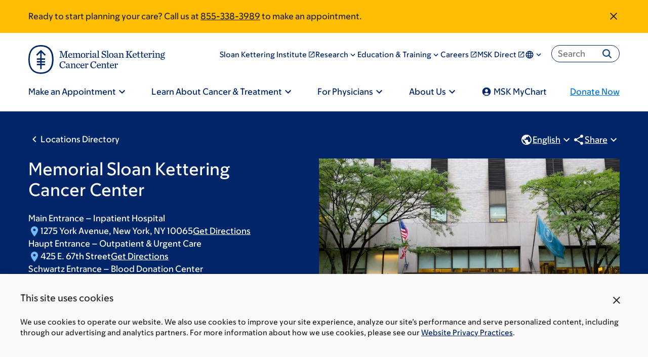

--- FILE ---
content_type: text/html; charset=UTF-8
request_url: https://www.mskcc.org/locations/directory/memorial-hospital?utm_source=yext&utm_medium=local&utm_content=gmb
body_size: 45324
content:
<!DOCTYPE html>
<html lang="en" dir="ltr" prefix="og: https://ogp.me/ns#">
  <head>
    <meta charset="utf-8" />
<script type="text/javascript">(window.NREUM||(NREUM={})).init={ajax:{deny_list:["bam.nr-data.net"]},feature_flags:["soft_nav"]};(window.NREUM||(NREUM={})).loader_config={licenseKey:"NRJS-065615310a3f12eada6",applicationID:"583452150",browserID:"594427780"};;/*! For license information please see nr-loader-rum-1.308.0.min.js.LICENSE.txt */
(()=>{var e,t,r={163:(e,t,r)=>{"use strict";r.d(t,{j:()=>E});var n=r(384),i=r(1741);var a=r(2555);r(860).K7.genericEvents;const s="experimental.resources",o="register",c=e=>{if(!e||"string"!=typeof e)return!1;try{document.createDocumentFragment().querySelector(e)}catch{return!1}return!0};var d=r(2614),u=r(944),l=r(8122);const f="[data-nr-mask]",g=e=>(0,l.a)(e,(()=>{const e={feature_flags:[],experimental:{allow_registered_children:!1,resources:!1},mask_selector:"*",block_selector:"[data-nr-block]",mask_input_options:{color:!1,date:!1,"datetime-local":!1,email:!1,month:!1,number:!1,range:!1,search:!1,tel:!1,text:!1,time:!1,url:!1,week:!1,textarea:!1,select:!1,password:!0}};return{ajax:{deny_list:void 0,block_internal:!0,enabled:!0,autoStart:!0},api:{get allow_registered_children(){return e.feature_flags.includes(o)||e.experimental.allow_registered_children},set allow_registered_children(t){e.experimental.allow_registered_children=t},duplicate_registered_data:!1},browser_consent_mode:{enabled:!1},distributed_tracing:{enabled:void 0,exclude_newrelic_header:void 0,cors_use_newrelic_header:void 0,cors_use_tracecontext_headers:void 0,allowed_origins:void 0},get feature_flags(){return e.feature_flags},set feature_flags(t){e.feature_flags=t},generic_events:{enabled:!0,autoStart:!0},harvest:{interval:30},jserrors:{enabled:!0,autoStart:!0},logging:{enabled:!0,autoStart:!0},metrics:{enabled:!0,autoStart:!0},obfuscate:void 0,page_action:{enabled:!0},page_view_event:{enabled:!0,autoStart:!0},page_view_timing:{enabled:!0,autoStart:!0},performance:{capture_marks:!1,capture_measures:!1,capture_detail:!0,resources:{get enabled(){return e.feature_flags.includes(s)||e.experimental.resources},set enabled(t){e.experimental.resources=t},asset_types:[],first_party_domains:[],ignore_newrelic:!0}},privacy:{cookies_enabled:!0},proxy:{assets:void 0,beacon:void 0},session:{expiresMs:d.wk,inactiveMs:d.BB},session_replay:{autoStart:!0,enabled:!1,preload:!1,sampling_rate:10,error_sampling_rate:100,collect_fonts:!1,inline_images:!1,fix_stylesheets:!0,mask_all_inputs:!0,get mask_text_selector(){return e.mask_selector},set mask_text_selector(t){c(t)?e.mask_selector="".concat(t,",").concat(f):""===t||null===t?e.mask_selector=f:(0,u.R)(5,t)},get block_class(){return"nr-block"},get ignore_class(){return"nr-ignore"},get mask_text_class(){return"nr-mask"},get block_selector(){return e.block_selector},set block_selector(t){c(t)?e.block_selector+=",".concat(t):""!==t&&(0,u.R)(6,t)},get mask_input_options(){return e.mask_input_options},set mask_input_options(t){t&&"object"==typeof t?e.mask_input_options={...t,password:!0}:(0,u.R)(7,t)}},session_trace:{enabled:!0,autoStart:!0},soft_navigations:{enabled:!0,autoStart:!0},spa:{enabled:!0,autoStart:!0},ssl:void 0,user_actions:{enabled:!0,elementAttributes:["id","className","tagName","type"]}}})());var p=r(6154),m=r(9324);let h=0;const v={buildEnv:m.F3,distMethod:m.Xs,version:m.xv,originTime:p.WN},b={consented:!1},y={appMetadata:{},get consented(){return this.session?.state?.consent||b.consented},set consented(e){b.consented=e},customTransaction:void 0,denyList:void 0,disabled:!1,harvester:void 0,isolatedBacklog:!1,isRecording:!1,loaderType:void 0,maxBytes:3e4,obfuscator:void 0,onerror:void 0,ptid:void 0,releaseIds:{},session:void 0,timeKeeper:void 0,registeredEntities:[],jsAttributesMetadata:{bytes:0},get harvestCount(){return++h}},_=e=>{const t=(0,l.a)(e,y),r=Object.keys(v).reduce((e,t)=>(e[t]={value:v[t],writable:!1,configurable:!0,enumerable:!0},e),{});return Object.defineProperties(t,r)};var w=r(5701);const x=e=>{const t=e.startsWith("http");e+="/",r.p=t?e:"https://"+e};var R=r(7836),k=r(3241);const A={accountID:void 0,trustKey:void 0,agentID:void 0,licenseKey:void 0,applicationID:void 0,xpid:void 0},S=e=>(0,l.a)(e,A),T=new Set;function E(e,t={},r,s){let{init:o,info:c,loader_config:d,runtime:u={},exposed:l=!0}=t;if(!c){const e=(0,n.pV)();o=e.init,c=e.info,d=e.loader_config}e.init=g(o||{}),e.loader_config=S(d||{}),c.jsAttributes??={},p.bv&&(c.jsAttributes.isWorker=!0),e.info=(0,a.D)(c);const f=e.init,m=[c.beacon,c.errorBeacon];T.has(e.agentIdentifier)||(f.proxy.assets&&(x(f.proxy.assets),m.push(f.proxy.assets)),f.proxy.beacon&&m.push(f.proxy.beacon),e.beacons=[...m],function(e){const t=(0,n.pV)();Object.getOwnPropertyNames(i.W.prototype).forEach(r=>{const n=i.W.prototype[r];if("function"!=typeof n||"constructor"===n)return;let a=t[r];e[r]&&!1!==e.exposed&&"micro-agent"!==e.runtime?.loaderType&&(t[r]=(...t)=>{const n=e[r](...t);return a?a(...t):n})})}(e),(0,n.US)("activatedFeatures",w.B)),u.denyList=[...f.ajax.deny_list||[],...f.ajax.block_internal?m:[]],u.ptid=e.agentIdentifier,u.loaderType=r,e.runtime=_(u),T.has(e.agentIdentifier)||(e.ee=R.ee.get(e.agentIdentifier),e.exposed=l,(0,k.W)({agentIdentifier:e.agentIdentifier,drained:!!w.B?.[e.agentIdentifier],type:"lifecycle",name:"initialize",feature:void 0,data:e.config})),T.add(e.agentIdentifier)}},384:(e,t,r)=>{"use strict";r.d(t,{NT:()=>s,US:()=>u,Zm:()=>o,bQ:()=>d,dV:()=>c,pV:()=>l});var n=r(6154),i=r(1863),a=r(1910);const s={beacon:"bam.nr-data.net",errorBeacon:"bam.nr-data.net"};function o(){return n.gm.NREUM||(n.gm.NREUM={}),void 0===n.gm.newrelic&&(n.gm.newrelic=n.gm.NREUM),n.gm.NREUM}function c(){let e=o();return e.o||(e.o={ST:n.gm.setTimeout,SI:n.gm.setImmediate||n.gm.setInterval,CT:n.gm.clearTimeout,XHR:n.gm.XMLHttpRequest,REQ:n.gm.Request,EV:n.gm.Event,PR:n.gm.Promise,MO:n.gm.MutationObserver,FETCH:n.gm.fetch,WS:n.gm.WebSocket},(0,a.i)(...Object.values(e.o))),e}function d(e,t){let r=o();r.initializedAgents??={},t.initializedAt={ms:(0,i.t)(),date:new Date},r.initializedAgents[e]=t}function u(e,t){o()[e]=t}function l(){return function(){let e=o();const t=e.info||{};e.info={beacon:s.beacon,errorBeacon:s.errorBeacon,...t}}(),function(){let e=o();const t=e.init||{};e.init={...t}}(),c(),function(){let e=o();const t=e.loader_config||{};e.loader_config={...t}}(),o()}},782:(e,t,r)=>{"use strict";r.d(t,{T:()=>n});const n=r(860).K7.pageViewTiming},860:(e,t,r)=>{"use strict";r.d(t,{$J:()=>u,K7:()=>c,P3:()=>d,XX:()=>i,Yy:()=>o,df:()=>a,qY:()=>n,v4:()=>s});const n="events",i="jserrors",a="browser/blobs",s="rum",o="browser/logs",c={ajax:"ajax",genericEvents:"generic_events",jserrors:i,logging:"logging",metrics:"metrics",pageAction:"page_action",pageViewEvent:"page_view_event",pageViewTiming:"page_view_timing",sessionReplay:"session_replay",sessionTrace:"session_trace",softNav:"soft_navigations",spa:"spa"},d={[c.pageViewEvent]:1,[c.pageViewTiming]:2,[c.metrics]:3,[c.jserrors]:4,[c.spa]:5,[c.ajax]:6,[c.sessionTrace]:7,[c.softNav]:8,[c.sessionReplay]:9,[c.logging]:10,[c.genericEvents]:11},u={[c.pageViewEvent]:s,[c.pageViewTiming]:n,[c.ajax]:n,[c.spa]:n,[c.softNav]:n,[c.metrics]:i,[c.jserrors]:i,[c.sessionTrace]:a,[c.sessionReplay]:a,[c.logging]:o,[c.genericEvents]:"ins"}},944:(e,t,r)=>{"use strict";r.d(t,{R:()=>i});var n=r(3241);function i(e,t){"function"==typeof console.debug&&(console.debug("New Relic Warning: https://github.com/newrelic/newrelic-browser-agent/blob/main/docs/warning-codes.md#".concat(e),t),(0,n.W)({agentIdentifier:null,drained:null,type:"data",name:"warn",feature:"warn",data:{code:e,secondary:t}}))}},1687:(e,t,r)=>{"use strict";r.d(t,{Ak:()=>d,Ze:()=>f,x3:()=>u});var n=r(3241),i=r(7836),a=r(3606),s=r(860),o=r(2646);const c={};function d(e,t){const r={staged:!1,priority:s.P3[t]||0};l(e),c[e].get(t)||c[e].set(t,r)}function u(e,t){e&&c[e]&&(c[e].get(t)&&c[e].delete(t),p(e,t,!1),c[e].size&&g(e))}function l(e){if(!e)throw new Error("agentIdentifier required");c[e]||(c[e]=new Map)}function f(e="",t="feature",r=!1){if(l(e),!e||!c[e].get(t)||r)return p(e,t);c[e].get(t).staged=!0,g(e)}function g(e){const t=Array.from(c[e]);t.every(([e,t])=>t.staged)&&(t.sort((e,t)=>e[1].priority-t[1].priority),t.forEach(([t])=>{c[e].delete(t),p(e,t)}))}function p(e,t,r=!0){const s=e?i.ee.get(e):i.ee,c=a.i.handlers;if(!s.aborted&&s.backlog&&c){if((0,n.W)({agentIdentifier:e,type:"lifecycle",name:"drain",feature:t}),r){const e=s.backlog[t],r=c[t];if(r){for(let t=0;e&&t<e.length;++t)m(e[t],r);Object.entries(r).forEach(([e,t])=>{Object.values(t||{}).forEach(t=>{t[0]?.on&&t[0]?.context()instanceof o.y&&t[0].on(e,t[1])})})}}s.isolatedBacklog||delete c[t],s.backlog[t]=null,s.emit("drain-"+t,[])}}function m(e,t){var r=e[1];Object.values(t[r]||{}).forEach(t=>{var r=e[0];if(t[0]===r){var n=t[1],i=e[3],a=e[2];n.apply(i,a)}})}},1738:(e,t,r)=>{"use strict";r.d(t,{U:()=>g,Y:()=>f});var n=r(3241),i=r(9908),a=r(1863),s=r(944),o=r(5701),c=r(3969),d=r(8362),u=r(860),l=r(4261);function f(e,t,r,a){const f=a||r;!f||f[e]&&f[e]!==d.d.prototype[e]||(f[e]=function(){(0,i.p)(c.xV,["API/"+e+"/called"],void 0,u.K7.metrics,r.ee),(0,n.W)({agentIdentifier:r.agentIdentifier,drained:!!o.B?.[r.agentIdentifier],type:"data",name:"api",feature:l.Pl+e,data:{}});try{return t.apply(this,arguments)}catch(e){(0,s.R)(23,e)}})}function g(e,t,r,n,s){const o=e.info;null===r?delete o.jsAttributes[t]:o.jsAttributes[t]=r,(s||null===r)&&(0,i.p)(l.Pl+n,[(0,a.t)(),t,r],void 0,"session",e.ee)}},1741:(e,t,r)=>{"use strict";r.d(t,{W:()=>a});var n=r(944),i=r(4261);class a{#e(e,...t){if(this[e]!==a.prototype[e])return this[e](...t);(0,n.R)(35,e)}addPageAction(e,t){return this.#e(i.hG,e,t)}register(e){return this.#e(i.eY,e)}recordCustomEvent(e,t){return this.#e(i.fF,e,t)}setPageViewName(e,t){return this.#e(i.Fw,e,t)}setCustomAttribute(e,t,r){return this.#e(i.cD,e,t,r)}noticeError(e,t){return this.#e(i.o5,e,t)}setUserId(e,t=!1){return this.#e(i.Dl,e,t)}setApplicationVersion(e){return this.#e(i.nb,e)}setErrorHandler(e){return this.#e(i.bt,e)}addRelease(e,t){return this.#e(i.k6,e,t)}log(e,t){return this.#e(i.$9,e,t)}start(){return this.#e(i.d3)}finished(e){return this.#e(i.BL,e)}recordReplay(){return this.#e(i.CH)}pauseReplay(){return this.#e(i.Tb)}addToTrace(e){return this.#e(i.U2,e)}setCurrentRouteName(e){return this.#e(i.PA,e)}interaction(e){return this.#e(i.dT,e)}wrapLogger(e,t,r){return this.#e(i.Wb,e,t,r)}measure(e,t){return this.#e(i.V1,e,t)}consent(e){return this.#e(i.Pv,e)}}},1863:(e,t,r)=>{"use strict";function n(){return Math.floor(performance.now())}r.d(t,{t:()=>n})},1910:(e,t,r)=>{"use strict";r.d(t,{i:()=>a});var n=r(944);const i=new Map;function a(...e){return e.every(e=>{if(i.has(e))return i.get(e);const t="function"==typeof e?e.toString():"",r=t.includes("[native code]"),a=t.includes("nrWrapper");return r||a||(0,n.R)(64,e?.name||t),i.set(e,r),r})}},2555:(e,t,r)=>{"use strict";r.d(t,{D:()=>o,f:()=>s});var n=r(384),i=r(8122);const a={beacon:n.NT.beacon,errorBeacon:n.NT.errorBeacon,licenseKey:void 0,applicationID:void 0,sa:void 0,queueTime:void 0,applicationTime:void 0,ttGuid:void 0,user:void 0,account:void 0,product:void 0,extra:void 0,jsAttributes:{},userAttributes:void 0,atts:void 0,transactionName:void 0,tNamePlain:void 0};function s(e){try{return!!e.licenseKey&&!!e.errorBeacon&&!!e.applicationID}catch(e){return!1}}const o=e=>(0,i.a)(e,a)},2614:(e,t,r)=>{"use strict";r.d(t,{BB:()=>s,H3:()=>n,g:()=>d,iL:()=>c,tS:()=>o,uh:()=>i,wk:()=>a});const n="NRBA",i="SESSION",a=144e5,s=18e5,o={STARTED:"session-started",PAUSE:"session-pause",RESET:"session-reset",RESUME:"session-resume",UPDATE:"session-update"},c={SAME_TAB:"same-tab",CROSS_TAB:"cross-tab"},d={OFF:0,FULL:1,ERROR:2}},2646:(e,t,r)=>{"use strict";r.d(t,{y:()=>n});class n{constructor(e){this.contextId=e}}},2843:(e,t,r)=>{"use strict";r.d(t,{G:()=>a,u:()=>i});var n=r(3878);function i(e,t=!1,r,i){(0,n.DD)("visibilitychange",function(){if(t)return void("hidden"===document.visibilityState&&e());e(document.visibilityState)},r,i)}function a(e,t,r){(0,n.sp)("pagehide",e,t,r)}},3241:(e,t,r)=>{"use strict";r.d(t,{W:()=>a});var n=r(6154);const i="newrelic";function a(e={}){try{n.gm.dispatchEvent(new CustomEvent(i,{detail:e}))}catch(e){}}},3606:(e,t,r)=>{"use strict";r.d(t,{i:()=>a});var n=r(9908);a.on=s;var i=a.handlers={};function a(e,t,r,a){s(a||n.d,i,e,t,r)}function s(e,t,r,i,a){a||(a="feature"),e||(e=n.d);var s=t[a]=t[a]||{};(s[r]=s[r]||[]).push([e,i])}},3878:(e,t,r)=>{"use strict";function n(e,t){return{capture:e,passive:!1,signal:t}}function i(e,t,r=!1,i){window.addEventListener(e,t,n(r,i))}function a(e,t,r=!1,i){document.addEventListener(e,t,n(r,i))}r.d(t,{DD:()=>a,jT:()=>n,sp:()=>i})},3969:(e,t,r)=>{"use strict";r.d(t,{TZ:()=>n,XG:()=>o,rs:()=>i,xV:()=>s,z_:()=>a});const n=r(860).K7.metrics,i="sm",a="cm",s="storeSupportabilityMetrics",o="storeEventMetrics"},4234:(e,t,r)=>{"use strict";r.d(t,{W:()=>a});var n=r(7836),i=r(1687);class a{constructor(e,t){this.agentIdentifier=e,this.ee=n.ee.get(e),this.featureName=t,this.blocked=!1}deregisterDrain(){(0,i.x3)(this.agentIdentifier,this.featureName)}}},4261:(e,t,r)=>{"use strict";r.d(t,{$9:()=>d,BL:()=>o,CH:()=>g,Dl:()=>_,Fw:()=>y,PA:()=>h,Pl:()=>n,Pv:()=>k,Tb:()=>l,U2:()=>a,V1:()=>R,Wb:()=>x,bt:()=>b,cD:()=>v,d3:()=>w,dT:()=>c,eY:()=>p,fF:()=>f,hG:()=>i,k6:()=>s,nb:()=>m,o5:()=>u});const n="api-",i="addPageAction",a="addToTrace",s="addRelease",o="finished",c="interaction",d="log",u="noticeError",l="pauseReplay",f="recordCustomEvent",g="recordReplay",p="register",m="setApplicationVersion",h="setCurrentRouteName",v="setCustomAttribute",b="setErrorHandler",y="setPageViewName",_="setUserId",w="start",x="wrapLogger",R="measure",k="consent"},5289:(e,t,r)=>{"use strict";r.d(t,{GG:()=>s,Qr:()=>c,sB:()=>o});var n=r(3878),i=r(6389);function a(){return"undefined"==typeof document||"complete"===document.readyState}function s(e,t){if(a())return e();const r=(0,i.J)(e),s=setInterval(()=>{a()&&(clearInterval(s),r())},500);(0,n.sp)("load",r,t)}function o(e){if(a())return e();(0,n.DD)("DOMContentLoaded",e)}function c(e){if(a())return e();(0,n.sp)("popstate",e)}},5607:(e,t,r)=>{"use strict";r.d(t,{W:()=>n});const n=(0,r(9566).bz)()},5701:(e,t,r)=>{"use strict";r.d(t,{B:()=>a,t:()=>s});var n=r(3241);const i=new Set,a={};function s(e,t){const r=t.agentIdentifier;a[r]??={},e&&"object"==typeof e&&(i.has(r)||(t.ee.emit("rumresp",[e]),a[r]=e,i.add(r),(0,n.W)({agentIdentifier:r,loaded:!0,drained:!0,type:"lifecycle",name:"load",feature:void 0,data:e})))}},6154:(e,t,r)=>{"use strict";r.d(t,{OF:()=>c,RI:()=>i,WN:()=>u,bv:()=>a,eN:()=>l,gm:()=>s,mw:()=>o,sb:()=>d});var n=r(1863);const i="undefined"!=typeof window&&!!window.document,a="undefined"!=typeof WorkerGlobalScope&&("undefined"!=typeof self&&self instanceof WorkerGlobalScope&&self.navigator instanceof WorkerNavigator||"undefined"!=typeof globalThis&&globalThis instanceof WorkerGlobalScope&&globalThis.navigator instanceof WorkerNavigator),s=i?window:"undefined"!=typeof WorkerGlobalScope&&("undefined"!=typeof self&&self instanceof WorkerGlobalScope&&self||"undefined"!=typeof globalThis&&globalThis instanceof WorkerGlobalScope&&globalThis),o=Boolean("hidden"===s?.document?.visibilityState),c=/iPad|iPhone|iPod/.test(s.navigator?.userAgent),d=c&&"undefined"==typeof SharedWorker,u=((()=>{const e=s.navigator?.userAgent?.match(/Firefox[/\s](\d+\.\d+)/);Array.isArray(e)&&e.length>=2&&e[1]})(),Date.now()-(0,n.t)()),l=()=>"undefined"!=typeof PerformanceNavigationTiming&&s?.performance?.getEntriesByType("navigation")?.[0]?.responseStart},6389:(e,t,r)=>{"use strict";function n(e,t=500,r={}){const n=r?.leading||!1;let i;return(...r)=>{n&&void 0===i&&(e.apply(this,r),i=setTimeout(()=>{i=clearTimeout(i)},t)),n||(clearTimeout(i),i=setTimeout(()=>{e.apply(this,r)},t))}}function i(e){let t=!1;return(...r)=>{t||(t=!0,e.apply(this,r))}}r.d(t,{J:()=>i,s:()=>n})},6630:(e,t,r)=>{"use strict";r.d(t,{T:()=>n});const n=r(860).K7.pageViewEvent},7699:(e,t,r)=>{"use strict";r.d(t,{It:()=>a,KC:()=>o,No:()=>i,qh:()=>s});var n=r(860);const i=16e3,a=1e6,s="SESSION_ERROR",o={[n.K7.logging]:!0,[n.K7.genericEvents]:!1,[n.K7.jserrors]:!1,[n.K7.ajax]:!1}},7836:(e,t,r)=>{"use strict";r.d(t,{P:()=>o,ee:()=>c});var n=r(384),i=r(8990),a=r(2646),s=r(5607);const o="nr@context:".concat(s.W),c=function e(t,r){var n={},s={},u={},l=!1;try{l=16===r.length&&d.initializedAgents?.[r]?.runtime.isolatedBacklog}catch(e){}var f={on:p,addEventListener:p,removeEventListener:function(e,t){var r=n[e];if(!r)return;for(var i=0;i<r.length;i++)r[i]===t&&r.splice(i,1)},emit:function(e,r,n,i,a){!1!==a&&(a=!0);if(c.aborted&&!i)return;t&&a&&t.emit(e,r,n);var o=g(n);m(e).forEach(e=>{e.apply(o,r)});var d=v()[s[e]];d&&d.push([f,e,r,o]);return o},get:h,listeners:m,context:g,buffer:function(e,t){const r=v();if(t=t||"feature",f.aborted)return;Object.entries(e||{}).forEach(([e,n])=>{s[n]=t,t in r||(r[t]=[])})},abort:function(){f._aborted=!0,Object.keys(f.backlog).forEach(e=>{delete f.backlog[e]})},isBuffering:function(e){return!!v()[s[e]]},debugId:r,backlog:l?{}:t&&"object"==typeof t.backlog?t.backlog:{},isolatedBacklog:l};return Object.defineProperty(f,"aborted",{get:()=>{let e=f._aborted||!1;return e||(t&&(e=t.aborted),e)}}),f;function g(e){return e&&e instanceof a.y?e:e?(0,i.I)(e,o,()=>new a.y(o)):new a.y(o)}function p(e,t){n[e]=m(e).concat(t)}function m(e){return n[e]||[]}function h(t){return u[t]=u[t]||e(f,t)}function v(){return f.backlog}}(void 0,"globalEE"),d=(0,n.Zm)();d.ee||(d.ee=c)},8122:(e,t,r)=>{"use strict";r.d(t,{a:()=>i});var n=r(944);function i(e,t){try{if(!e||"object"!=typeof e)return(0,n.R)(3);if(!t||"object"!=typeof t)return(0,n.R)(4);const r=Object.create(Object.getPrototypeOf(t),Object.getOwnPropertyDescriptors(t)),a=0===Object.keys(r).length?e:r;for(let s in a)if(void 0!==e[s])try{if(null===e[s]){r[s]=null;continue}Array.isArray(e[s])&&Array.isArray(t[s])?r[s]=Array.from(new Set([...e[s],...t[s]])):"object"==typeof e[s]&&"object"==typeof t[s]?r[s]=i(e[s],t[s]):r[s]=e[s]}catch(e){r[s]||(0,n.R)(1,e)}return r}catch(e){(0,n.R)(2,e)}}},8362:(e,t,r)=>{"use strict";r.d(t,{d:()=>a});var n=r(9566),i=r(1741);class a extends i.W{agentIdentifier=(0,n.LA)(16)}},8374:(e,t,r)=>{r.nc=(()=>{try{return document?.currentScript?.nonce}catch(e){}return""})()},8990:(e,t,r)=>{"use strict";r.d(t,{I:()=>i});var n=Object.prototype.hasOwnProperty;function i(e,t,r){if(n.call(e,t))return e[t];var i=r();if(Object.defineProperty&&Object.keys)try{return Object.defineProperty(e,t,{value:i,writable:!0,enumerable:!1}),i}catch(e){}return e[t]=i,i}},9324:(e,t,r)=>{"use strict";r.d(t,{F3:()=>i,Xs:()=>a,xv:()=>n});const n="1.308.0",i="PROD",a="CDN"},9566:(e,t,r)=>{"use strict";r.d(t,{LA:()=>o,bz:()=>s});var n=r(6154);const i="xxxxxxxx-xxxx-4xxx-yxxx-xxxxxxxxxxxx";function a(e,t){return e?15&e[t]:16*Math.random()|0}function s(){const e=n.gm?.crypto||n.gm?.msCrypto;let t,r=0;return e&&e.getRandomValues&&(t=e.getRandomValues(new Uint8Array(30))),i.split("").map(e=>"x"===e?a(t,r++).toString(16):"y"===e?(3&a()|8).toString(16):e).join("")}function o(e){const t=n.gm?.crypto||n.gm?.msCrypto;let r,i=0;t&&t.getRandomValues&&(r=t.getRandomValues(new Uint8Array(e)));const s=[];for(var o=0;o<e;o++)s.push(a(r,i++).toString(16));return s.join("")}},9908:(e,t,r)=>{"use strict";r.d(t,{d:()=>n,p:()=>i});var n=r(7836).ee.get("handle");function i(e,t,r,i,a){a?(a.buffer([e],i),a.emit(e,t,r)):(n.buffer([e],i),n.emit(e,t,r))}}},n={};function i(e){var t=n[e];if(void 0!==t)return t.exports;var a=n[e]={exports:{}};return r[e](a,a.exports,i),a.exports}i.m=r,i.d=(e,t)=>{for(var r in t)i.o(t,r)&&!i.o(e,r)&&Object.defineProperty(e,r,{enumerable:!0,get:t[r]})},i.f={},i.e=e=>Promise.all(Object.keys(i.f).reduce((t,r)=>(i.f[r](e,t),t),[])),i.u=e=>"nr-rum-1.308.0.min.js",i.o=(e,t)=>Object.prototype.hasOwnProperty.call(e,t),e={},t="NRBA-1.308.0.PROD:",i.l=(r,n,a,s)=>{if(e[r])e[r].push(n);else{var o,c;if(void 0!==a)for(var d=document.getElementsByTagName("script"),u=0;u<d.length;u++){var l=d[u];if(l.getAttribute("src")==r||l.getAttribute("data-webpack")==t+a){o=l;break}}if(!o){c=!0;var f={296:"sha512-+MIMDsOcckGXa1EdWHqFNv7P+JUkd5kQwCBr3KE6uCvnsBNUrdSt4a/3/L4j4TxtnaMNjHpza2/erNQbpacJQA=="};(o=document.createElement("script")).charset="utf-8",i.nc&&o.setAttribute("nonce",i.nc),o.setAttribute("data-webpack",t+a),o.src=r,0!==o.src.indexOf(window.location.origin+"/")&&(o.crossOrigin="anonymous"),f[s]&&(o.integrity=f[s])}e[r]=[n];var g=(t,n)=>{o.onerror=o.onload=null,clearTimeout(p);var i=e[r];if(delete e[r],o.parentNode&&o.parentNode.removeChild(o),i&&i.forEach(e=>e(n)),t)return t(n)},p=setTimeout(g.bind(null,void 0,{type:"timeout",target:o}),12e4);o.onerror=g.bind(null,o.onerror),o.onload=g.bind(null,o.onload),c&&document.head.appendChild(o)}},i.r=e=>{"undefined"!=typeof Symbol&&Symbol.toStringTag&&Object.defineProperty(e,Symbol.toStringTag,{value:"Module"}),Object.defineProperty(e,"__esModule",{value:!0})},i.p="https://js-agent.newrelic.com/",(()=>{var e={374:0,840:0};i.f.j=(t,r)=>{var n=i.o(e,t)?e[t]:void 0;if(0!==n)if(n)r.push(n[2]);else{var a=new Promise((r,i)=>n=e[t]=[r,i]);r.push(n[2]=a);var s=i.p+i.u(t),o=new Error;i.l(s,r=>{if(i.o(e,t)&&(0!==(n=e[t])&&(e[t]=void 0),n)){var a=r&&("load"===r.type?"missing":r.type),s=r&&r.target&&r.target.src;o.message="Loading chunk "+t+" failed: ("+a+": "+s+")",o.name="ChunkLoadError",o.type=a,o.request=s,n[1](o)}},"chunk-"+t,t)}};var t=(t,r)=>{var n,a,[s,o,c]=r,d=0;if(s.some(t=>0!==e[t])){for(n in o)i.o(o,n)&&(i.m[n]=o[n]);if(c)c(i)}for(t&&t(r);d<s.length;d++)a=s[d],i.o(e,a)&&e[a]&&e[a][0](),e[a]=0},r=self["webpackChunk:NRBA-1.308.0.PROD"]=self["webpackChunk:NRBA-1.308.0.PROD"]||[];r.forEach(t.bind(null,0)),r.push=t.bind(null,r.push.bind(r))})(),(()=>{"use strict";i(8374);var e=i(8362),t=i(860);const r=Object.values(t.K7);var n=i(163);var a=i(9908),s=i(1863),o=i(4261),c=i(1738);var d=i(1687),u=i(4234),l=i(5289),f=i(6154),g=i(944),p=i(384);const m=e=>f.RI&&!0===e?.privacy.cookies_enabled;function h(e){return!!(0,p.dV)().o.MO&&m(e)&&!0===e?.session_trace.enabled}var v=i(6389),b=i(7699);class y extends u.W{constructor(e,t){super(e.agentIdentifier,t),this.agentRef=e,this.abortHandler=void 0,this.featAggregate=void 0,this.loadedSuccessfully=void 0,this.onAggregateImported=new Promise(e=>{this.loadedSuccessfully=e}),this.deferred=Promise.resolve(),!1===e.init[this.featureName].autoStart?this.deferred=new Promise((t,r)=>{this.ee.on("manual-start-all",(0,v.J)(()=>{(0,d.Ak)(e.agentIdentifier,this.featureName),t()}))}):(0,d.Ak)(e.agentIdentifier,t)}importAggregator(e,t,r={}){if(this.featAggregate)return;const n=async()=>{let n;await this.deferred;try{if(m(e.init)){const{setupAgentSession:t}=await i.e(296).then(i.bind(i,3305));n=t(e)}}catch(e){(0,g.R)(20,e),this.ee.emit("internal-error",[e]),(0,a.p)(b.qh,[e],void 0,this.featureName,this.ee)}try{if(!this.#t(this.featureName,n,e.init))return(0,d.Ze)(this.agentIdentifier,this.featureName),void this.loadedSuccessfully(!1);const{Aggregate:i}=await t();this.featAggregate=new i(e,r),e.runtime.harvester.initializedAggregates.push(this.featAggregate),this.loadedSuccessfully(!0)}catch(e){(0,g.R)(34,e),this.abortHandler?.(),(0,d.Ze)(this.agentIdentifier,this.featureName,!0),this.loadedSuccessfully(!1),this.ee&&this.ee.abort()}};f.RI?(0,l.GG)(()=>n(),!0):n()}#t(e,r,n){if(this.blocked)return!1;switch(e){case t.K7.sessionReplay:return h(n)&&!!r;case t.K7.sessionTrace:return!!r;default:return!0}}}var _=i(6630),w=i(2614),x=i(3241);class R extends y{static featureName=_.T;constructor(e){var t;super(e,_.T),this.setupInspectionEvents(e.agentIdentifier),t=e,(0,c.Y)(o.Fw,function(e,r){"string"==typeof e&&("/"!==e.charAt(0)&&(e="/"+e),t.runtime.customTransaction=(r||"http://custom.transaction")+e,(0,a.p)(o.Pl+o.Fw,[(0,s.t)()],void 0,void 0,t.ee))},t),this.importAggregator(e,()=>i.e(296).then(i.bind(i,3943)))}setupInspectionEvents(e){const t=(t,r)=>{t&&(0,x.W)({agentIdentifier:e,timeStamp:t.timeStamp,loaded:"complete"===t.target.readyState,type:"window",name:r,data:t.target.location+""})};(0,l.sB)(e=>{t(e,"DOMContentLoaded")}),(0,l.GG)(e=>{t(e,"load")}),(0,l.Qr)(e=>{t(e,"navigate")}),this.ee.on(w.tS.UPDATE,(t,r)=>{(0,x.W)({agentIdentifier:e,type:"lifecycle",name:"session",data:r})})}}class k extends e.d{constructor(e){var t;(super(),f.gm)?(this.features={},(0,p.bQ)(this.agentIdentifier,this),this.desiredFeatures=new Set(e.features||[]),this.desiredFeatures.add(R),(0,n.j)(this,e,e.loaderType||"agent"),t=this,(0,c.Y)(o.cD,function(e,r,n=!1){if("string"==typeof e){if(["string","number","boolean"].includes(typeof r)||null===r)return(0,c.U)(t,e,r,o.cD,n);(0,g.R)(40,typeof r)}else(0,g.R)(39,typeof e)},t),function(e){(0,c.Y)(o.Dl,function(t,r=!1){if("string"!=typeof t&&null!==t)return void(0,g.R)(41,typeof t);const n=e.info.jsAttributes["enduser.id"];r&&null!=n&&n!==t?(0,a.p)(o.Pl+"setUserIdAndResetSession",[t],void 0,"session",e.ee):(0,c.U)(e,"enduser.id",t,o.Dl,!0)},e)}(this),function(e){(0,c.Y)(o.nb,function(t){if("string"==typeof t||null===t)return(0,c.U)(e,"application.version",t,o.nb,!1);(0,g.R)(42,typeof t)},e)}(this),function(e){(0,c.Y)(o.d3,function(){e.ee.emit("manual-start-all")},e)}(this),function(e){(0,c.Y)(o.Pv,function(t=!0){if("boolean"==typeof t){if((0,a.p)(o.Pl+o.Pv,[t],void 0,"session",e.ee),e.runtime.consented=t,t){const t=e.features.page_view_event;t.onAggregateImported.then(e=>{const r=t.featAggregate;e&&!r.sentRum&&r.sendRum()})}}else(0,g.R)(65,typeof t)},e)}(this),this.run()):(0,g.R)(21)}get config(){return{info:this.info,init:this.init,loader_config:this.loader_config,runtime:this.runtime}}get api(){return this}run(){try{const e=function(e){const t={};return r.forEach(r=>{t[r]=!!e[r]?.enabled}),t}(this.init),n=[...this.desiredFeatures];n.sort((e,r)=>t.P3[e.featureName]-t.P3[r.featureName]),n.forEach(r=>{if(!e[r.featureName]&&r.featureName!==t.K7.pageViewEvent)return;if(r.featureName===t.K7.spa)return void(0,g.R)(67);const n=function(e){switch(e){case t.K7.ajax:return[t.K7.jserrors];case t.K7.sessionTrace:return[t.K7.ajax,t.K7.pageViewEvent];case t.K7.sessionReplay:return[t.K7.sessionTrace];case t.K7.pageViewTiming:return[t.K7.pageViewEvent];default:return[]}}(r.featureName).filter(e=>!(e in this.features));n.length>0&&(0,g.R)(36,{targetFeature:r.featureName,missingDependencies:n}),this.features[r.featureName]=new r(this)})}catch(e){(0,g.R)(22,e);for(const e in this.features)this.features[e].abortHandler?.();const t=(0,p.Zm)();delete t.initializedAgents[this.agentIdentifier]?.features,delete this.sharedAggregator;return t.ee.get(this.agentIdentifier).abort(),!1}}}var A=i(2843),S=i(782);class T extends y{static featureName=S.T;constructor(e){super(e,S.T),f.RI&&((0,A.u)(()=>(0,a.p)("docHidden",[(0,s.t)()],void 0,S.T,this.ee),!0),(0,A.G)(()=>(0,a.p)("winPagehide",[(0,s.t)()],void 0,S.T,this.ee)),this.importAggregator(e,()=>i.e(296).then(i.bind(i,2117))))}}var E=i(3969);class I extends y{static featureName=E.TZ;constructor(e){super(e,E.TZ),f.RI&&document.addEventListener("securitypolicyviolation",e=>{(0,a.p)(E.xV,["Generic/CSPViolation/Detected"],void 0,this.featureName,this.ee)}),this.importAggregator(e,()=>i.e(296).then(i.bind(i,9623)))}}new k({features:[R,T,I],loaderType:"lite"})})()})();</script>
<noscript><style>form.antibot * :not(.antibot-message) { display: none !important; }</style>
</noscript><meta name="description" content="Memorial Sloan Kettering Cancer Center’s main hospital is located at 1275 York Avenue, New York, NY, between 67th and 68th streets." />
<link rel="canonical" href="https://www.mskcc.org/locations/directory/memorial-hospital" />
<link rel="image_src" href="https://www.mskcc.org/sites/default/files/styles/medium/public/images/2024/02/092716_msk-00047_ret2_3x2_0.jpg?itok=i76baJ1D" />
<meta property="og:url" content="https://www.mskcc.org/locations/directory/memorial-hospital" />
<meta property="og:title" content="Memorial Sloan Kettering Cancer Center" />
<meta property="og:description" content="Memorial Sloan Kettering Cancer Center’s main hospital is located at 1275 York Avenue, New York, NY, between 67th and 68th streets." />
<meta property="og:image" content="https://www.mskcc.org/sites/default/files/styles/medium/public/images/2024/02/092716_msk-00047_ret2_3x2_0.jpg?itok=i76baJ1D" />
<meta property="og:image:secure_url" content="https://www.mskcc.org/sites/default/files/styles/medium/public/images/2024/02/092716_msk-00047_ret2_3x2_0.jpg?itok=i76baJ1D" />
<meta property="og:image:type" content="image/jpeg" />
<meta property="og:video:type" content="movie" />
<meta property="og:image:width" content="220" />
<meta property="og:image:height" content="147" />
<meta property="og:image:alt" content="Exterior of MSK building at 1275 York Avenue in Manhattan" />
<meta property="og:updated_time" content="2025-09-30T13:21:00-0400" />
<meta property="og:phone_number" content="212-639-2000" />
<meta property="article:published_time" content="2025-09-30T13:21:00-0400" />
<meta property="article:modified_time" content="2025-09-30T13:21:00-0400" />
<meta name="twitter:title" content="Memorial Sloan Kettering Cancer Center" />
<meta name="twitter:description" content="Memorial Sloan Kettering Cancer Center’s main hospital is located at 1275 York Avenue, New York, NY, between 67th and 68th streets." />
<meta name="twitter:image" content="https://www.mskcc.org/sites/default/files/styles/medium/public/images/2024/02/092716_msk-00047_ret2_3x2_0.jpg?itok=i76baJ1D" />
<meta name="twitter:image:alt" content="Exterior of MSK building at 1275 York Avenue in Manhattan" />
<meta name="Generator" content="Drupal 10 (https://www.drupal.org)" />
<meta name="MobileOptimized" content="width" />
<meta name="HandheldFriendly" content="true" />
<meta name="viewport" content="width=device-width, initial-scale=1.0" />
<script type="application/ld+json">[{"@context":"https://schema.org","@type":"SpecialAnnouncement","inLanguage":"en","name":"Sitewide Banner Default","text":"\u003Cp\u003E\u003Cstrong\u003EReady to start planning your care?\u0026nbsp;\u003C/strong\u003ECall us at \u003Ca href=\u0022tel:+18005252225\u0022\u003E800-525-2225\u003C/a\u003E to make an appointment.\u003C/p\u003E","dateModified":"2025-11-12 11:11:45 -05:00","datePosted":"2025-11-12"},{"@context":"https://schema.org","@type":"WebContent","inLanguage":"en","name":"Left Rail Content","dateModified":"2023-11-27 14:49:56 -05:00"},{"@context":"https://schema.org","@type":"WebContent","inLanguage":"en","name":"Right Rail Content","dateModified":"2023-11-27 14:50:48 -05:00"},{"@context":"https://schema.org","@type":"WebPage","@url":"https://www.mskcc.org/locations/directory/memorial-hospital","inLanguage":"en","name":"Memorial Sloan Kettering Cancer Center","primaryImageOfPage":"https://www.mskcc.org/sites/default/files/images/2024/02/092716_msk-00047_ret2_3x2_0.jpg","copyrightHolder":"Memorial Sloan Kettering Cancer Center","copyrightYear":2026,"dateCreated":"1999-09-13 11:06:00 -04:00","dateModified":"2025-09-30 13:21:00 -04:00","mainEntity":[{"@type":"Hospital","@url":"https://www.mskcc.org/locations/directory/memorial-hospital","name":"Memorial Sloan Kettering Cancer Center","alternateName":"Memorial Hospital","description":"Memorial Sloan Kettering Cancer Center’s main hospital is located at 1275 York Avenue, New York, NY, between 67th and 68th streets. ","image":"https://www.mskcc.org/sites/default/files/images/2024/02/092716_msk-00047_ret2_3x2_0.jpg","address":{"@type":"PostalAddress","name":"Main Entrance – Inpatient Hospital","addressCountry":"US","addressRegion":"NY","addressLocality":"New York","postalCode":"10065","streetAddress":"1275 York Avenue"},"telephone":"212-639-2000","amenityFeature":[{"@type":"LocationFeatureSpecification","name":"activities"},{"@type":"LocationFeatureSpecification","name":"gift_shop"},{"@type":"LocationFeatureSpecification","name":"chapel"},{"@type":"LocationFeatureSpecification","name":"cafeteria"},{"@type":"LocationFeatureSpecification","name":"wifi"}],"containsPlace":[{"@type":"Place","name":"Haupt Entrance – Outpatient \u0026 Urgent Care","address":{"@type":"PostalAddress","addressCountry":"US","addressRegion":"NY","addressLocality":"New York","postalCode":"10065","streetAddress":"425 E. 67th Street"}},{"@type":"Place","name":"Schwartz Entrance – Blood Donation Center","address":{"@type":"PostalAddress","addressCountry":"US","addressRegion":"NY","addressLocality":"New York","postalCode":"10065","streetAddress":"1250 First Avenue"}},{"@type":"Place","name":"Bobst Entrance – Pediatric Day Hospital","address":{"@type":"PostalAddress","addressCountry":"US","addressRegion":"NY","addressLocality":"New York","postalCode":"10065","streetAddress":"444 E. 68th Street"}}],"geo":{"@type":"GeoCoordinates","latitude":"40.764275","longitude":"-73.956726"},"subOrganization":[{"@type":"MedicalClinic","@url":"https://www.mskcc.org/locations/directory/evelyn-h-lauder-breast","name":"Evelyn H. Lauder Breast Center","alternateName":"Evelyn H Lauder Breast","description":"The Evelyn H. Lauder Breast Center of Memorial Sloan Kettering Cancer Center provides pioneering, comprehensive breast cancer care, all under one roof.","image":"https://www.mskcc.org/sites/default/files/images/2024/01/092716_msk-01018_0.jpg","address":{"@type":"PostalAddress","name":"Evelyn H. Lauder Breast Center","addressCountry":"US","addressRegion":"NY","addressLocality":"New York","postalCode":"10065","streetAddress":"300 East 66th Street, Floors 1 - 4"},"telephone":"646-888-5200","amenityFeature":[{"@type":"LocationFeatureSpecification","name":"activities"},{"@type":"LocationFeatureSpecification","name":"refreshments"},{"@type":"LocationFeatureSpecification","name":"library"},{"@type":"LocationFeatureSpecification","name":"wifi"}],"geo":{"@type":"GeoCoordinates","latitude":"40.764588","longitude":"-73.961104"},"isAcceptingNewPatients":true},{"@type":"MedicalClinic","@url":"https://www.mskcc.org/locations/directory/rockefeller-outpatient-pavilion","name":"Rockefeller Outpatient Pavilion","alternateName":"Rockefeller Outpatient Pavilion","description":"The Rockefeller Outpatient Pavilion (also sometimes called Memorial Sloan Kettering 53rd Street) offers outpatient radiology and chemotherapy services in a comfortable, supportive setting.","image":"https://www.mskcc.org/sites/default/files/images/2024/01/110714-lacouture-009.jpg","address":{"@type":"PostalAddress","name":"Rockefeller Outpatient Pavilion","addressCountry":"US","addressRegion":"NY","addressLocality":"New York","postalCode":"10022","streetAddress":"160 East 53rd Street"},"amenityFeature":[{"@type":"LocationFeatureSpecification","name":"activities"},{"@type":"LocationFeatureSpecification","name":"refreshments"},{"@type":"LocationFeatureSpecification","name":"art_gallery"},{"@type":"LocationFeatureSpecification","name":"wifi"}],"geo":{"@type":"GeoCoordinates","latitude":"40.757679","longitude":"-73.969918"},"isAcceptingNewPatients":true},{"@type":"MedicalClinic","@url":"https://www.mskcc.org/locations/directory/mskcc-basking-ridge","name":"Memorial Sloan Kettering Basking Ridge","alternateName":"MSKCC Basking Ridge","description":"Memorial Sloan Kettering Basking Ridge provides the same outstanding cancer care as our New York City locations, in a state-of-the-art outpatient facility that is convenient for residents of New Jersey.","image":"https://www.mskcc.org/sites/default/files/images/2024/01/basking-ridge.jpg","address":{"@type":"PostalAddress","name":"Memorial Sloan Kettering Basking Ridge","addressCountry":"US","addressRegion":"NJ","addressLocality":"Basking Ridge","postalCode":"07920","streetAddress":"136 Mountain View Boulevard"},"amenityFeature":[{"@type":"LocationFeatureSpecification","name":"refreshments"},{"@type":"LocationFeatureSpecification","name":"valet_parking"},{"@type":"LocationFeatureSpecification","name":"cafe"},{"@type":"LocationFeatureSpecification","name":"wifi"}],"geo":{"@type":"GeoCoordinates","latitude":"40.639541","longitude":"-74.584313"},"isAcceptingNewPatients":true},{"@type":"MedicalClinic","@url":"https://www.mskcc.org/locations/directory/sidney-kimmel-prostate-urologic","name":"Sidney Kimmel Center for Prostate and Urologic Cancers","alternateName":"Sidney Kimmel Prostate Urologic","description":"The Sidney Kimmel Center for Prostate and Urologic Cancers, located on 353 East 68th Street, New York, NY, provides state-of-the-art care to men with prostate, urologic, and other genitourinary cancers.","image":"https://www.mskcc.org/sites/default/files/images/2024/01/092716_msk-00297.jpg","address":{"@type":"PostalAddress","name":"Sidney Kimmel Center for Prostate and Urologic Cancers","addressCountry":"US","addressRegion":"NY","addressLocality":"New York","postalCode":"10065","streetAddress":"353 East 68th Street"},"telephone":"646-422-4300","amenityFeature":[{"@type":"LocationFeatureSpecification","name":"refreshments"},{"@type":"LocationFeatureSpecification","name":"wifi"}],"geo":{"@type":"GeoCoordinates","latitude":"40.765665","longitude":"-73.958321"},"isAcceptingNewPatients":true},{"@type":"MedicalClinic","@url":"https://www.mskcc.org/locations/directory/bendheim-integrative-medicine","name":"Bendheim Integrative Medicine Center","alternateName":"Bendheim Integrative Medicine","description":"The Bendheim Integrative Medicine Center offers services designed to enhance quality of life, increase self-awareness, and prevent and manage a broad range of physical and emotional symptoms.","image":"https://www.mskcc.org/sites/default/files/images/2024/01/integrative-medicine.jpg","address":{"@type":"PostalAddress","name":"Bendheim Integrative Medicine Center","addressCountry":"US","addressRegion":"NY","addressLocality":"New York","postalCode":"10022","streetAddress":"205 East 64th Street "},"amenityFeature":[{"@type":"LocationFeatureSpecification","name":"refreshments"}],"geo":{"@type":"GeoCoordinates","latitude":"40.764616","longitude":"-73.963481"},"isAcceptingNewPatients":true},{"@type":"MedicalClinic","@url":"https://www.mskcc.org/locations/directory/msk-commack","name":"Memorial Sloan Kettering Commack Nonna’s Garden Foundation Center","alternateName":"MSK Commack","description":"Memorial Sloan Kettering Commack provides the same outstanding cancer care as other Memorial Sloan Kettering facilities in an outpatient center that is convenient for residents of Long Island.","image":"https://www.mskcc.org/sites/default/files/images/2024/01/commack_3x2_0_0.jpg","address":{"@type":"PostalAddress","name":"Memorial Sloan Kettering Commack Nonna’s Garden Foundation Center","addressCountry":"US","addressRegion":"NY","addressLocality":"Commack","postalCode":"11725","streetAddress":"650 Commack Road"},"amenityFeature":[{"@type":"LocationFeatureSpecification","name":"refreshments"},{"@type":"LocationFeatureSpecification","name":"cafe"},{"@type":"LocationFeatureSpecification","name":"wifi"}],"geo":{"@type":"GeoCoordinates","latitude":"40.809715","longitude":"-73.293249"},"isAcceptingNewPatients":true},{"@type":"MedicalClinic","@url":"https://www.mskcc.org/locations/directory/msk-hauppauge","name":"Memorial Sloan Kettering Skin Cancer Center Hauppauge","alternateName":"MSK Hauppauge","description":"Memorial Sloan Kettering Skin Cancer Center Hauppauge provides state-of-the-art skin cancer care in a location that is convenient for residents of Long Island.","image":"https://www.mskcc.org/sites/default/files/images/2026/01/msk_hauppauge-250731-004_rtr_fullres-2880x1620.jpg","address":{"@type":"PostalAddress","name":"Memorial Sloan Kettering Skin Cancer Center Hauppauge","addressCountry":"US","addressRegion":"NY","addressLocality":"Hauppauge","postalCode":"11788","streetAddress":"800 Veterans Memorial Highway, 2nd Floor"},"telephone":"631-863-5100","amenityFeature":[{"@type":"LocationFeatureSpecification","name":"refreshments"},{"@type":"LocationFeatureSpecification","name":"wifi"}],"geo":{"@type":"GeoCoordinates","latitude":"40.821400527925","longitude":"-73.205828856811"},"isAcceptingNewPatients":true},{"@type":"MedicalClinic","@url":"https://www.mskcc.org/locations/directory/brooklyn-infusion","name":"Memorial Sloan Kettering Brooklyn Infusion Center","alternateName":"Brooklyn Infusion","description":"The Brooklyn Infusion Center provides leading-edge chemotherapy services to current patients of Memorial Sloan Kettering Cancer Center in a convenient and comfortable setting in downtown Brooklyn.","image":"https://www.mskcc.org/sites/default/files/images/2024/01/97p8981-v2.jpg","address":{"@type":"PostalAddress","name":"Memorial Sloan Kettering Brooklyn Infusion Center","addressCountry":"US","addressRegion":"NY","addressLocality":"Brooklyn","postalCode":"11217","streetAddress":"557 Atlantic Avenue"},"amenityFeature":[{"@type":"LocationFeatureSpecification","name":"library"},{"@type":"LocationFeatureSpecification","name":"garden"},{"@type":"LocationFeatureSpecification","name":"art_gallery"},{"@type":"LocationFeatureSpecification","name":"community_education_space"},{"@type":"LocationFeatureSpecification","name":"wifi"}],"geo":{"@type":"GeoCoordinates","latitude":"40.684867","longitude":"-73.978801"},"isAcceptingNewPatients":true},{"@type":"MedicalClinic","@url":"https://www.mskcc.org/locations/directory/64th-street-outpatient","name":"Memorial Sloan Kettering 64th Street Outpatient Center","alternateName":"64th Street Outpatient","description":"The 64th Street Outpatient Center provides a comfortable, supportive environment for people receiving cancer care. It houses two specialized practices: the Bendheim Integrative Medicine Center and the Male Sexual \u0026 Reproductive Medicine Program.","image":"https://www.mskcc.org/sites/default/files/images/2024/01/yoga-1200x800.jpg","address":{"@type":"PostalAddress","name":"Memorial Sloan Kettering 64th Street Outpatient Center","addressCountry":"US","addressRegion":"NY","addressLocality":"New York","postalCode":"10065","streetAddress":"205 East 64th Street"},"telephone":"646-449-1000","amenityFeature":[{"@type":"LocationFeatureSpecification","name":"library"},{"@type":"LocationFeatureSpecification","name":"art_gallery"},{"@type":"LocationFeatureSpecification","name":"wifi"}],"geo":{"@type":"GeoCoordinates","latitude":"40.764616","longitude":"-73.963481"},"isAcceptingNewPatients":true},{"@type":"MedicalClinic","@url":"https://www.mskcc.org/locations/directory/msk-imaging","name":"Memorial Sloan Kettering Imaging Center","alternateName":"MSK Imaging","description":"The Memorial Sloan Kettering Imaging Center offers two floors of diagnostic imaging services for a range of cancers.","image":"https://www.mskcc.org/sites/default/files/images/2024/01/091005-baic-ct-006-v2.jpg","address":{"@type":"PostalAddress","name":"Memorial Sloan Kettering Imaging Center","addressCountry":"US","addressRegion":"NY","addressLocality":"New York","postalCode":"10065","streetAddress":"300 East 66th Street, Floors 5 - 6 "},"telephone":"646-888-5300","amenityFeature":[{"@type":"LocationFeatureSpecification","name":"wifi"}],"geo":{"@type":"GeoCoordinates","latitude":"40.76461","longitude":"-73.961099"},"isAcceptingNewPatients":true},{"@type":"MedicalClinic","@url":"https://www.mskcc.org/locations/directory/msk-counseling","name":"Memorial Sloan Kettering Counseling Center","alternateName":"MSK Counseling","description":"The Memorial Sloan Kettering Counseling Center, located on 641 Lexington Avenue in New York, NY, offers counseling services for individuals, couples, and families affected by cancer.","image":"https://www.mskcc.org/sites/default/files/images/2024/01/110719-breitbart-050.jpg","address":{"@type":"PostalAddress","name":"Memorial Sloan Kettering Counseling Center","addressCountry":"US","addressRegion":"NY","addressLocality":"New York","postalCode":"10022","streetAddress":"160 East 53rd Street"},"amenityFeature":[{"@type":"LocationFeatureSpecification","name":"refreshments"},{"@type":"LocationFeatureSpecification","name":"newstand"},{"@type":"LocationFeatureSpecification","name":"library"},{"@type":"LocationFeatureSpecification","name":"wifi"}],"geo":{"@type":"GeoCoordinates","latitude":"40.757734","longitude":"-73.969925"},"isAcceptingNewPatients":true},{"@type":"MedicalClinic","@url":"https://www.mskcc.org/locations/directory/westchester","name":"Memorial Sloan Kettering Westchester","alternateName":"Westchester","description":"Memorial Sloan Kettering Westchester allows patients who reside in the Hudson Valley area to receive state-of-the-art care closer to home.","image":"https://www.mskcc.org/sites/default/files/images/2024/02/140917_1506_exterior2_0.jpg","address":{"@type":"PostalAddress","name":"Memorial Sloan Kettering Westchester","addressCountry":"US","addressRegion":"NY","addressLocality":"West Harrison","postalCode":"10604","streetAddress":"500 Westchester Avenue"},"amenityFeature":[{"@type":"LocationFeatureSpecification","name":"refreshments"},{"@type":"LocationFeatureSpecification","name":"valet_parking"},{"@type":"LocationFeatureSpecification","name":"garden"},{"@type":"LocationFeatureSpecification","name":"art_gallery"},{"@type":"LocationFeatureSpecification","name":"electronics"},{"@type":"LocationFeatureSpecification","name":"cafe"},{"@type":"LocationFeatureSpecification","name":"wifi"}],"geo":{"@type":"GeoCoordinates","latitude":"41.027974","longitude":"-73.733569"},"isAcceptingNewPatients":true},{"@type":"MedicalClinic","@url":"https://www.mskcc.org/locations/directory/josie-robertson-surgery","name":"Josie Robertson Surgery Center","alternateName":"Josie Robertson Surgery","description":"Memorial Sloan Kettering sets a new standard for outpatient cancer surgery with the newly opened Josie Robertson Surgery Center, the first-of-its-kind freestanding facility on Manhattan’s Upper East Side.","image":"https://www.mskcc.org/sites/default/files/images/2024/01/151113-km-mskcc-josie-a-4.jpg","address":{"@type":"PostalAddress","name":"Josie Robertson Surgery Center","addressCountry":"US","addressRegion":"NY","addressLocality":"New York","postalCode":"10065","streetAddress":"1133 York Avenue"},"amenityFeature":[{"@type":"LocationFeatureSpecification","name":"gift_shop"},{"@type":"LocationFeatureSpecification","name":"quiet_spaces"},{"@type":"LocationFeatureSpecification","name":"cafeteria"},{"@type":"LocationFeatureSpecification","name":"wifi"}],"geo":{"@type":"GeoCoordinates","latitude":"40.760263","longitude":"-73.959108"},"isAcceptingNewPatients":true},{"@type":"MedicalClinic","@url":"https://www.mskcc.org/locations/directory/msk-monmouth","name":"Memorial Sloan Kettering Monmouth","alternateName":"MSK Monmouth","image":"https://www.mskcc.org/sites/default/files/images/2024/01/msk8996_monmouthext3_3x2_0.jpg","address":{"@type":"PostalAddress","name":"Memorial Sloan Kettering Monmouth","addressCountry":"US","addressRegion":"NJ","addressLocality":"Middletown","postalCode":"07748","streetAddress":"480 Red Hill Road"},"amenityFeature":[{"@type":"LocationFeatureSpecification","name":"valet_parking"},{"@type":"LocationFeatureSpecification","name":"garden"},{"@type":"LocationFeatureSpecification","name":"art_gallery"},{"@type":"LocationFeatureSpecification","name":"cafe"},{"@type":"LocationFeatureSpecification","name":"wifi"}],"geo":{"@type":"GeoCoordinates","latitude":"40.371536","longitude":"-74.147114"},"isAcceptingNewPatients":true},{"@type":"MedicalClinic","@url":"https://www.mskcc.org/locations/directory/msk-bergen","name":"Memorial Sloan Kettering Bergen","alternateName":"MSK Bergen","description":"MSK Bergen offers the same expert cancer care patients expect from Memorial Sloan Kettering, just closer to home. Patients are able to receive much of their treatment — including chemotherapy, immunotherapy, and radiation treatment — at our Montvale, New Jersey, location.","image":"https://www.mskcc.org/sites/default/files/images/2024/01/msk-bergen.jpg","address":{"@type":"PostalAddress","name":"Memorial Sloan Kettering Bergen","addressCountry":"US","addressRegion":"NJ","addressLocality":"Montvale","postalCode":"07645","streetAddress":"225 Summit Avenue"},"amenityFeature":[{"@type":"LocationFeatureSpecification","name":"refreshments"},{"@type":"LocationFeatureSpecification","name":"valet_parking"},{"@type":"LocationFeatureSpecification","name":"art_gallery"},{"@type":"LocationFeatureSpecification","name":"cafe"},{"@type":"LocationFeatureSpecification","name":"wifi"}],"geo":{"@type":"GeoCoordinates","latitude":"41.057236","longitude":"-74.071214"},"isAcceptingNewPatients":true},{"@type":"MedicalClinic","@url":"https://www.mskcc.org/locations/directory/mskcc-clinical-genetics-service","name":"Memorial Sloan Kettering Clinical Genetics Service ","alternateName":"MSKCC Clinical Genetics Service","image":"https://www.mskcc.org/sites/default/files/images/2024/01/70th-st_3x2.jpg","address":{"@type":"PostalAddress","name":"Memorial Sloan Kettering Clinical Genetics Service","addressCountry":"US","addressRegion":"NY","addressLocality":"New York","postalCode":"10021","streetAddress":"222 East 70th Street"},"amenityFeature":[{"@type":"LocationFeatureSpecification","name":"refreshments"},{"@type":"LocationFeatureSpecification","name":"wifi"}],"geo":{"@type":"GeoCoordinates","latitude":"40.767818","longitude":"-73.962508"},"isAcceptingNewPatients":true},{"@type":"MedicalClinic","@url":"https://www.mskcc.org/locations/directory/msk-nassau","name":"Memorial Sloan Kettering Nassau","alternateName":"MSK Nassau","description":"Memorial Sloan Kettering Nassau allows patients in Nassau County and eastern Queens to receive state-of-the-art care closer to home.","image":"https://www.mskcc.org/sites/default/files/images/2024/01/dsc_7550_ret_1200x800_0.jpg","address":{"@type":"PostalAddress","name":"Memorial Sloan Kettering Nassau","addressCountry":"US","addressRegion":"NY","addressLocality":"Uniondale","postalCode":"11553","streetAddress":"1101 Hempstead Turnpike"},"telephone":"516-559-1000","amenityFeature":[{"@type":"LocationFeatureSpecification","name":"refreshments"},{"@type":"LocationFeatureSpecification","name":"valet_parking"},{"@type":"LocationFeatureSpecification","name":"art_gallery"},{"@type":"LocationFeatureSpecification","name":"cafe"},{"@type":"LocationFeatureSpecification","name":"wifi"}],"geo":{"@type":"GeoCoordinates","latitude":"40.719789","longitude":"-73.591176"},"isAcceptingNewPatients":true},{"@type":"MedicalClinic","@url":"https://www.mskcc.org/locations/directory/ralph-lauren-center-cancer-care","name":"MSK Ralph Lauren Center","alternateName":"Ralph Lauren Center Cancer Care","description":"Learn how the MSK Ralph Lauren Center brings high-quality cancer prevention, diagnosis, and treatment to residents of Harlem and surrounding communities. ","image":"https://www.mskcc.org/sites/default/files/images/2024/12/lrretouched_ralph_lauren_center-220425529_1200x800.jpg","address":{"@type":"PostalAddress","name":"MSK Ralph Lauren Center","addressCountry":"US","addressRegion":"NY","addressLocality":"New York","postalCode":"10035","streetAddress":"1919 Madison Avenue, (Entrance on 124th Street)"},"telephone":"212-987-1777","amenityFeature":[{"@type":"LocationFeatureSpecification","name":"art_gallery"},{"@type":"LocationFeatureSpecification","name":"wifi"}],"geo":{"@type":"GeoCoordinates","latitude":"40.804722","longitude":"-73.941357"},"isAcceptingNewPatients":true},{"@type":"MedicalClinic","@url":"https://www.mskcc.org/locations/directory/david-koch-center-cancer-care-at-msk","name":"David H. Koch Center for Cancer Care at Memorial Sloan Kettering Cancer Center","alternateName":"David Koch Center Cancer Care at MSK","description":"Learn more about the David H. Koch Center for Cancer Care at Memorial Sloan Kettering, which offers nearly every aspect of outpatient cancer care across many specialties.","image":"https://www.mskcc.org/sites/default/files/images/2024/02/190911-km-mskcc-koch-building-1_1200x800_0.jpg","address":{"@type":"PostalAddress","name":"David H. Koch Center for Cancer Care at Memorial Sloan Kettering Cancer Center","addressCountry":"US","addressRegion":"NY","addressLocality":"New York","postalCode":"10021","streetAddress":"530 East 74th Street"},"amenityFeature":[{"@type":"LocationFeatureSpecification","name":"activities"},{"@type":"LocationFeatureSpecification","name":"nurture_store"},{"@type":"LocationFeatureSpecification","name":"valet_parking"},{"@type":"LocationFeatureSpecification","name":"quiet_spaces"},{"@type":"LocationFeatureSpecification","name":"electronics"},{"@type":"LocationFeatureSpecification","name":"cafe"},{"@type":"LocationFeatureSpecification","name":"wifi"}],"geo":{"@type":"GeoCoordinates","latitude":"40.767336","longitude":"-73.950943"},"isAcceptingNewPatients":true},{"@type":"MedicalClinic","@url":"https://www.mskcc.org/locations/directory/memorial-medical-care-pc","name":"Memorial Medical Care, PC, a Practice of MSK Physicians","alternateName":"Memorial Medical Care, PC","description":"Memorial Medical Care, PC, is a practice of MSK doctors dedicated to providing excellent cancer care in a comfortable and convenient location.","image":"https://www.mskcc.org/sites/default/files/images/2024/01/mmc-flatbush-building-230322-033_ret-2-12x8.jpg","address":{"@type":"PostalAddress","name":"Memorial Medical Care, PC, a Practice of MSK Physicians","addressCountry":"US","addressRegion":"NY","addressLocality":"Brooklyn","postalCode":"11210","streetAddress":"2236 Nostrand Avenue, (at the intersection of Flatbush and Nostrand Avenues)"},"amenityFeature":[{"@type":"LocationFeatureSpecification","name":"valet_parking"},{"@type":"LocationFeatureSpecification","name":"wifi"}],"geo":{"@type":"GeoCoordinates","latitude":"40.630199","longitude":"-73.947967"},"isAcceptingNewPatients":true},{"@type":"MedicalBusiness","@url":"https://www.mskcc.org/locations/directory/schwartz-research-building","name":"Arnold and Marie Schwartz Cancer Research Building","alternateName":"Schwartz Research Building","description":"The Arnold and Marie Schwartz Cancer Research Building houses the Center for Cell Engineering and part of our Molecular Pharmacology and Chemistry Program. It also includes some Memorial Hospital research laboratories.","image":"https://www.mskcc.org/sites/default/files/images/2024/12/msk5033.jpg","address":{"@type":"PostalAddress","addressCountry":"US","addressRegion":"NY","addressLocality":"New York","postalCode":"10065","streetAddress":"1250 First Avenue"},"telephone":"212-639-2000","geo":{"@type":"GeoCoordinates","latitude":"40.764778794262","longitude":"-73.957788189891"}},{"@type":"MedicalBusiness","@url":"https://www.mskcc.org/locations/directory/rockefeller-research-laboratories","name":"Rockefeller Research Laboratories","alternateName":"Rockefeller Research Laboratories","description":"The Rockefeller Research Laboratories building houses a number of research programs of the Sloan Kettering Institute as well as some Memorial Hospital research laboratories.","image":"https://www.mskcc.org/sites/default/files/images/2025/02/rockefeller-research-lab.jpg","address":{"@type":"PostalAddress","name":"Rockefeller Research Laboratories","addressCountry":"US","addressRegion":"NY","addressLocality":"New York","postalCode":"10065","streetAddress":"430 East 67th Street"},"telephone":"212-639-2000","amenityFeature":[{"@type":"LocationFeatureSpecification","name":"library"},{"@type":"LocationFeatureSpecification","name":"wifi"}],"geo":{"@type":"GeoCoordinates","latitude":"40.763720376473","longitude":"-73.957214197244"}},{"@type":"MedicalBusiness","@url":"https://www.mskcc.org/locations/directory/zuckerman-research","name":"Mortimer B. Zuckerman Research Center","alternateName":"Zuckerman Research","description":"The Mortimer B. Zuckerman Research Center houses a number of research programs of the Sloan Kettering Institute and Memorial Hospital, as well as the Gerstner Sloan Kettering Graduate School of Biomedical Sciences.","image":"https://www.mskcc.org/sites/default/files/images/2025/09/zuckerman-msk-2006ds01.jpg","address":{"@type":"PostalAddress","addressCountry":"US","addressRegion":"NY","addressLocality":"New York","postalCode":"10065","streetAddress":"417 East 68th Street"},"telephone":"212-639-2000","amenityFeature":[{"@type":"LocationFeatureSpecification","name":"wifi"}],"geo":{"@type":"GeoCoordinates","latitude":"40.7648854","longitude":"-73.956417526999"}}]},{"@type":"WebContent","inLanguage":"en","position":1},{"@type":"WebContent","inLanguage":"en","name":"Request an Appointment","text":"\u003Cp\u003EOur Care Advisors can answer many of your questions. They will connect you with the best healthcare provider for your needs.\u003C/p\u003E","about":[{"@type":"Thing","name":"tel:+18005252225"},{"@type":"Thing","name":"https://www.mskcc.org/experience/become-patient/appointment"}],"position":2},{"@type":"WebContent","inLanguage":"en","name":"Overview of Memorial Sloan Kettering","position":3},{"@type":"WebContent","inLanguage":"en","text":"\u003Cp\u003EOur main building on Manhattan’s Upper East Side is home to many of our services. At our inpatient hospital, we monitor our patients, give different types of \u003Ca href=\u0022https://www.mskcc.org/cancer-care/diagnosis-treatment/cancer-treatments\u0022\u003Etreatment\u003C/a\u003E, and perform \u003Ca href=\u0022https://www.mskcc.org/cancer-care/diagnosis-treatment/cancer-treatments/surgery\u0022\u003Esurgery\u003C/a\u003E. The \u003Ca href=\u0022https://www.mskcc.org/pediatrics/environment-kids-young-adults/outpatient-care-day-hospital\u0022\u003EPediatric Day Hospital\u003C/a\u003E, where we pioneered outpatient cancer care for our youngest patients, is next to our \u003Ca href=\u0022https://www.mskcc.org/pediatrics/environment-kids-young-adults/inpatient-care\u0022\u003Echildren\u0027s inpatient and intensive care units\u003C/a\u003E. The building also contains doctors\u0027 clinics, \u003Ca href=\u0022https://www.mskcc.org/cancer-care/diagnosis-treatment/diagnosing/role-imaging\u0022\u003Eimaging services\u003C/a\u003E, and an urgent care center for patients who need immediate care.\u003C/p\u003E\u003Cp\u003E\u0026nbsp;\u003C/p\u003E","position":4},{"@type":"WebContent","inLanguage":"en","name":"Construction update","text":"\u003Cp\u003EWe are doing construction at Memorial Hospital. We have signs in place and staff to help guide you. Please allow extra time to get to your appointments.\u003C/p\u003E","position":5},{"@type":"Thing","sameAs":"https://www.mskcc.org/media/12776/edit"},{"@type":"WebContent","inLanguage":"en","name":"Services Offered","position":6},{"@type":"WebContent","inLanguage":"en","text":"\u003Cp\u003EAt Memorial Sloan Kettering, we care for people with all types of cancer, from the most common to the most rare. We offer the following services for adults and children:\u003C/p\u003E\u003Cul\u003E\u003Cli\u003EInpatient surgery in 28 state-of-the-art operating rooms\u003C/li\u003E\u003Cli\u003EInnovative cancer treatments, including \u003Ca href=\u0022https://www.mskcc.org/cancer-care/diagnosis-treatment/cancer-treatments/chemotherapy\u0022\u003Echemotherapy\u003C/a\u003E, \u003Ca href=\u0022https://www.mskcc.org/immunotherapy-msk\u0022\u003Eimmunotherapy\u003C/a\u003E, and other infusions; internal and external \u003Ca href=\u0022https://www.mskcc.org/cancer-care/diagnosis-treatment/cancer-treatments/radiation-therapy\u0022\u003Eradiation\u003C/a\u003E; and cutting-edge \u003Ca href=\u0022https://www.mskcc.org/cancer-care/clinical-trials\u0022\u003Eclinical trials\u003C/a\u003E\u003C/li\u003E\u003Cli\u003EInpatient and outpatient care specially designed for \u003Ca href=\u0022https://www.mskcc.org/pediatrics/cancer-care/how-we-care\u0022\u003Echildren and young adults\u003C/a\u003E\u003C/li\u003E\u003Cli\u003EMinimally invasive image-guided therapies, including \u003Ca href=\u0022https://www.mskcc.org/cancer-care/diagnosis-treatment/cancer-treatments/interventional-radiology\u0022\u003Einterventional radiology\u003C/a\u003E\u003C/li\u003E\u003Cli\u003EState-of-the-art \u003Ca href=\u0022https://www.mskcc.org/cancer-care/diagnosis-treatment/diagnosing/role-imaging\u0022\u003Eimaging services\u003C/a\u003E, including ultrasound, MRI, CT, and PET scans\u003C/li\u003E\u003Cli\u003ERound-the-clock care at our 13-bed outpatient \u003Ca href=\u0022https://www.mskcc.org/cancer-care/patient-education/urgent-care-center\u0022\u003EUrgent Care Center\u003C/a\u003E\u003C/li\u003E\u003Cli\u003EA \u003Ca href=\u0022https://www.mskcc.org/locations/visiting-us/retail-pharmacy\u0022\u003Eretail pharmacy\u003C/a\u003E where you can fill and refill specialty\u0026nbsp;prescriptions\u003C/li\u003E\u003Cli\u003EConvenient access to a \u003Ca href=\u0022https://www.mskcc.org/about/get-involved/donating-blood\u0022\u003Eblood donation center\u003C/a\u003E where family, friends, and caregivers can donate blood or platelets to our patients\u003C/li\u003E\u003C/ul\u003E","position":7},{"@type":"Thing","sameAs":"https://www.mskcc.org/media/12786/edit"},{"@type":"WebContent","inLanguage":"en","name":"Care Team","position":8},{"@type":"WebContent","inLanguage":"en","text":"\u003Cp\u003EAt Memorial Sloan Kettering, doctors, nurses, and other specialists work together on treatment teams for each patient. This means that your care team is highly experienced in caring for people with the type of cancer you have. In addition to your medical care, your team will also develop a plan to care for your total well-being, including support for your family and loved ones.\u003C/p\u003E\u003Cp\u003EFor most cancers, your treatment will be led by one or more primary doctors. These could include a medical oncologist, a surgical oncologist, a radiation oncologist, and, for some cancers, an interventional radiologist. Each of these doctors brings a defined set of expertise and techniques for treating cancer.\u003C/p\u003E\u003Cp\u003E\u003Ca class=\u0022standalone\u0022 href=\u0022https://www.mskcc.org/cancer-care/diagnosis-treatment/your-care-team\u0022\u003ELearn about our care teams\u003C/a\u003E\u003C/p\u003E\u003Cp\u003E\u003Ca class=\u0022standalone\u0022 href=\u0022/locations/directory/?region=new_york_city\u0022\u003EFind the right doctor for you\u003C/a\u003E\u003C/p\u003E","position":9},{"@type":"Thing","sameAs":"https://www.mskcc.org/media/12796/edit"},{"@type":"WebContent","inLanguage":"en","name":"Visiting Memorial Sloan Kettering","alternateName":"visitor information","position":10},{"@type":"WebContent","inLanguage":"en","text":"\u003Cp\u003EOur goal is to make your visit to MSK as comfortable and convenient as possible. We’ve compiled helpful information about MSK, including \u003Ca href=\u0022https://www.mskcc.org/locations/visiting-us/accommodations\u0022\u003Eaccommodations\u003C/a\u003E, \u003Ca href=\u0022https://www.mskcc.org/locations/planning-visit-travel-to-msk/driving-directions-ride-share-parking-at-msk\u0022\u003Eparking information\u003C/a\u003E, \u003Ca href=\u0022https://www.mskcc.org/locations/directory/memorial-hospital/memorial-hospital-cafeteria/redirect\u0022\u003Eour cafeteria\u003C/a\u003E,\u0026nbsp;\u003Ca href=\u0022https://www.mskcc.org/locations/directory/memorial-hospital/inpatient-room-service\u0022\u003Einpatient room service\u003C/a\u003E, and our \u003Ca href=\u0022https://www.mskcc.org/locations/visiting-us/policy-visitors-patients\u0022\u003Evisitor’s policy\u003C/a\u003E, to help you and your caregivers navigate our locations.\u003C/p\u003E\u003Cp\u003E\u003Ca class=\u0022standalone\u0022 href=\u0022https://www.mskcc.org/locations/visiting-us\u0022\u003EView all of our visitor information\u003C/a\u003E\u003C/p\u003E","position":11},{"@type":"WebContent","inLanguage":"en","position":12}],"workTranslation":[{"@type":"WebPage","@id":"https://www.mskcc.org/zh-hans/locations/directory/memorial-hospital"},{"@type":"WebPage","@id":"https://www.mskcc.org/es/locations/directory/memorial-hospital"}],"breadcrumb":{"@context":"https://schema.org","@type":"BreadcrumbList","itemListElement":[{"@type":"ListItem","position":1,"item":{"@id":"https://www.mskcc.org/","name":"Home"}},{"@type":"ListItem","position":2,"item":{"@id":"https://www.mskcc.org/locations","name":"Our Locations"}},{"@type":"ListItem","position":3,"item":{"@id":"https://www.mskcc.org/locations/directory","name":"Locations Directory"}},{"@type":"ListItem","position":4,"item":{"@id":"https://www.mskcc.org/locations/directory/memorial-hospital","name":"Memorial Sloan Kettering Cancer Center"}}]}}]</script>
<link rel="preconnect" href="//cdn.dynamicyield.com" />
<link rel="preconnect" href="//st.dynamicyield.com" />
<link rel="preconnect" href="//rcom.dynamicyield.com" />
<link rel="dns-prefetch" href="//cdn.dynamicyield.com" />
<link rel="dns-prefetch" href="//st.dynamicyield.com" />
<link rel="dns-prefetch" href="//rcom.dynamicyield.com" />
<link rel="alternate" hreflang="en" href="https://www.mskcc.org/locations/directory/memorial-hospital" />
<link rel="alternate" hreflang="zh-hans" href="https://www.mskcc.org/zh-hans/locations/directory/memorial-hospital" />
<link rel="alternate" hreflang="es" href="https://www.mskcc.org/es/locations/directory/memorial-hospital" />
<link rel="icon" href="/themes/msk_cedar/favicon.ico" type="image/vnd.microsoft.icon" />

    <title>Memorial Sloan Kettering Cancer Center | Memorial Sloan Kettering Cancer Center</title>
    <link rel="stylesheet" media="all" href="/sites/default/files/assets/css/css_Oq0EdSm0zk_7n1UkVWVakwWLZWOLQJz9YElXH200GvU.css?delta=0&amp;language=en&amp;theme=msk_cedar&amp;include=[base64]" />
<link rel="stylesheet" media="all" href="/sites/default/files/assets/css/css_xG7dUOlbA5JOOnZXDESDCTobE1MnL7gf2iS8tgFnGbU.css?delta=1&amp;language=en&amp;theme=msk_cedar&amp;include=[base64]" />
<link rel="stylesheet" media="all" href="https://static.cloud.coveo.com/searchui/v2.10090/css/CoveoFullSearch.min.css" />
<link rel="stylesheet" media="all" href="/sites/default/files/assets/css/css_4VTSRPbHr_bAG1pO6vbBdZu6j_GEkXDcUWsgeyyOVPE.css?delta=3&amp;language=en&amp;theme=msk_cedar&amp;include=[base64]" />

    <script type="application/json" data-drupal-selector="drupal-settings-json">{"path":{"baseUrl":"\/","pathPrefix":"","currentPath":"node\/536","currentPathIsAdmin":false,"isFront":false,"currentLanguage":"en"},"pluralDelimiter":"\u0003","suppressDeprecationErrors":true,"gtag":{"tagId":"","consentMode":false,"otherIds":[],"events":[],"additionalConfigInfo":[]},"ajaxPageState":{"libraries":"[base64]","theme":"msk_cedar","theme_token":null},"ajaxTrustedUrl":[],"gtm":{"tagId":null,"settings":{"data_layer":"dataLayer","include_environment":false},"tagIds":["GTM-TLXCGKK"]},"admin_dialogs":{"paths":{"*\/admin\/config\/services\/rss-publishing*":{"class":["use-ajax"],"data-dialog-type":"modal","data-dialog-options":"{\u0022width\u0022:\u0022550\u0022}"},"*\/admin\/config\/development\/maintenance*":{"class":["use-ajax"],"data-dialog-type":"modal","data-dialog-options":"{\u0022width\u0022:\u0022550\u0022}"},"*\/admin\/modules\/install*":{"class":["use-ajax"],"data-dialog-type":"modal","data-dialog-options":"{\u0022width\u0022:\u0022550\u0022}"},"*\/admin\/theme\/install*":{"class":["use-ajax"],"data-dialog-type":"modal","data-dialog-options":"{\u0022width\u0022:\u0022550\u0022}"},"*\/admin\/config\/development\/logging*":{"class":["use-ajax"],"data-dialog-type":"modal","data-dialog-options":"{\u0022width\u0022:\u0022550\u0022}"},"*\/admin\/config\/regional\/settings*":{"class":["use-ajax"],"data-dialog-type":"modal","data-dialog-options":"{\u0022width\u0022:\u0022550\u0022}"},"*\/admin\/config\/media\/media-settings*":{"class":["use-ajax"],"data-dialog-type":"modal","data-dialog-options":"{\u0022width\u0022:\u0022550\u0022}"},"*\/admin\/config\/media\/image-toolkit*":{"class":["use-ajax"],"data-dialog-type":"modal","data-dialog-options":"{\u0022width\u0022:\u0022550\u0022}"},"*\/node\/*\/delete":{"class":["use-ajax"],"data-dialog-type":"modal","data-dialog-options":"{\u0022width\u0022:\u0022550\u0022}"},"*\/admin\/structure\/menu\/add*":{"class":["use-ajax"],"data-dialog-type":"modal","data-dialog-options":"{\u0022width\u0022:\u0022750\u0022}"},"*\/admin\/structure\/menu\/manage\/*\/add*":{"class":["use-ajax"],"data-dialog-type":"modal","data-dialog-options":"{\u0022width\u0022:\u0022750\u0022}"},"*\/admin\/structure\/menu\/item\/*\/edit*":{"class":["use-ajax"],"data-dialog-type":"modal","data-dialog-options":"{\u0022width\u0022:\u0022750\u0022}"},"\/admin\/content\/entity-usage\/paragraphs_library_item\/*":{"class":["use-ajax"],"data-dialog-type":"modal","data-dialog-options":"{\u0022width\u0022:\u00221200\u0022}"}},"selectors":{".node-revision-table .revert a":{"class":["use-ajax"],"data-dialog-type":"modal","data-dialog-options":"{\u0022width\u0022:\u0022550\u0022}"},".node-revision-table .delete a":{"class":["use-ajax"],"data-dialog-type":"modal","data-dialog-options":"{\u0022width\u0022:\u0022550\u0022}"}}},"clientside_validation_jquery":{"validate_all_ajax_forms":2,"force_validate_on_blur":false,"force_html5_validation":false,"messages":{"required":"This field is required.","remote":"Please fix this field.","email":"Please enter a valid email address.","url":"Please enter a valid URL.","date":"Please enter a valid date.","dateISO":"Please enter a valid date (ISO).","number":"Please enter a valid number.","digits":"Please enter only digits.","equalTo":"Please enter the same value again.","maxlength":"Please enter no more than {0} characters.","minlength":"Please enter at least {0} characters.","rangelength":"Please enter a value between {0} and {1} characters long.","range":"Please enter a value between {0} and {1}.","max":"Please enter a value less than or equal to {0}.","min":"Please enter a value greater than or equal to {0}.","step":"Please enter a multiple of {0}."}},"dynamicYield":{"context":{"type":"PRODUCT","lng":"en","data":["3521dcd3-3c4b-482d-b823-35b569255625"]}},"easyResponsiveImages":{"lazyLoadingThreshold":1250},"mskCassieCookieConsent":{"cassieEnvironment":"PROD"},"schemadotorg":{"request":{"method":"GET"}},"msk_coveo":{"organization_id":"memorialsloanketteringcancercenterproductionwyms8po8","api_key":"eyJhbGciOiJIUzI1NiJ9.[base64].n3-7ySbs4U8Ln8L4bxvqY8p5qJYJvYmu4zjX3qHKqhA","platform_url":"https:\/\/memorialsloanketteringcancercenterproductionwyms8po8.orghipaa.coveo.com","results_url":"\/search"},"user":{"uid":0,"permissionsHash":"fcad9ae946d0d9e467b6b9e3838b36d9dfbaec203eeefe766c5bd705d3333f37"}}</script>
<script src="/sites/default/files/assets/js/js_dpex8rM_0NtzhzTf2DsDLn40uHaYraPtFmfYpT0H8Vs.js?scope=header&amp;delta=0&amp;language=en&amp;theme=msk_cedar&amp;include=[base64]"></script>
<script src="/modules/custom/msk_analytics/js/msk-analytics-heap-install.js?t8x84n"></script>
<script src="/modules/custom/msk_dynamic_yield/js/msk-dynamic-yield-consent.js?t8x84n"></script>
<script src="/sites/default/files/assets/js/js_ezEjW83rluhtMAtqFljoijgDzKU8FZyE5XGkZ0mcWw0.js?scope=header&amp;delta=3&amp;language=en&amp;theme=msk_cedar&amp;include=[base64]"></script>
<script src="/modules/contrib/dynamic_yield/js/dynamic-yield-page-context.js?t8x84n"></script>
<script src="//cdn.dynamicyield.com/api/8791163/api_dynamic.js"></script>
<script src="//cdn.dynamicyield.com/api/8791163/api_static.js"></script>
<script src="/modules/contrib/google_tag/js/gtag.js?t8x84n"></script>
<script src="/modules/contrib/google_tag/js/gtm.js?t8x84n"></script>
<script src="//cscript-cdn-use.cassiecloud.com/loader.js"></script>
<script src="/sites/default/files/assets/js/js_uGExVvi6HcMnDtHuTh_RJU3CD1x8RS5IvSRbjqY7T3o.js?scope=header&amp;delta=10&amp;language=en&amp;theme=msk_cedar&amp;include=[base64]"></script>

  </head>
  <body class="path-node page-node-type-hospital msk-section--html">
    <div class="msk-icon-sprite">
      <?xml version="1.0" encoding="UTF-8"?>
<svg xmlns="http://www.w3.org/2000/svg" xmlns:xlink="http://www.w3.org/1999/xlink" width="0" height="0">
  <symbol id="logo--msk" class="msk-logo__msk" viewBox="0 0 1165 246">
    <title>Memorial Sloan Kettering Cancer Center</title>
    <path fill-rule="evenodd" clip-rule="evenodd" d="M214.76 123.391C214.718 137.227 213.241 151.022 210.353 164.548C201.02 205.793 176.911 232.04 140.011 241.283C129.434 243.881 118.578 245.14 107.692 245.032H106.569C95.6497 245.047 84.7688 243.73 74.1632 241.108C37.1775 231.691 13.6726 205.531 4.167 164.548C1.20926 150.595 -0.182144 136.35 0.0190736 122.083C-0.0682929 107.735 1.49769 93.4257 4.68549 79.4429C13.7591 40.6398 35.9677 15.2651 69.8424 5.06291C81.9549 1.59386 94.4969 -0.109211 107.087 0.00542373H108.211C120.33 -0.0254191 132.396 1.61752 144.073 4.88852C178.639 14.9163 201.453 40.4654 210.353 79.6173C213.513 93.9255 214.992 108.559 214.76 123.216V123.391ZM142.518 113.359H113.309V63.9173L139.666 90.6871L148.307 81.9673L107.26 40.6354L66.2131 81.9673L74.8546 90.6871L101.211 64.0917V113.359H72.0029V125.479H101.211V136.466H72.0029V148.674H101.211V159.574H72.0029V171.869H101.211V205.527H113.309V171.869H142.518V159.574H113.309V148.761H142.258V136.553H113.309V125.654H142.518V113.359ZM527.15 53.5488C527.053 52.1329 527.55 50.7408 528.52 49.7126C529.489 48.6844 530.843 48.1147 532.249 48.1426C533.639 48.0635 534.995 48.5925 535.972 49.5942C536.948 50.5959 537.449 51.9733 537.347 53.3744C537.475 54.79 536.986 56.1917 536.007 57.2134C535.027 58.2352 533.655 58.7756 532.249 58.6935C530.867 58.7992 529.509 58.2912 528.529 57.3026C527.549 56.3139 527.046 54.943 527.15 53.5488ZM273.948 93.4794C273.948 101.327 272.911 103.42 265.307 104.641V107.518H286.651V104.292C279.133 102.897 278.528 100.978 278.528 93.1306V58.2513H279.133L297.54 107.518H300.996L319.143 58.2513H319.662V100.106C319.662 102.984 318.971 103.856 312.317 103.856V107.518H337.031V103.856C330.118 103.594 328.39 102.81 328.39 100.106V58.5129C328.39 55.897 329.859 54.8506 337.031 54.8506V51.1883H316.637L301.256 94.177H300.651L285.182 51.1883H265.307V54.8506C272.479 55.1122 273.948 56.6818 273.948 59.8209V93.4794ZM360.458 103.857C352.162 103.857 347.842 96.7066 347.842 87.9868L347.928 87.202H373.853C374.666 82.4789 373.378 77.6341 370.332 73.9555C367.285 70.277 362.789 68.1374 358.039 68.1056C352.803 68.2044 347.845 70.4974 344.353 74.4345C340.861 78.3716 339.151 83.5975 339.632 88.8587C339.107 94.0544 340.828 99.2261 344.353 103.05C347.878 106.874 352.865 108.98 358.039 108.827C364.996 108.98 371.433 105.123 374.63 98.8865L372.556 96.7066C369.803 100.814 365.355 103.442 360.458 103.857ZM365.739 84.2387C365.739 77.0884 363.406 71.5077 357.098 71.5077C350.79 71.5077 348.456 75.1701 347.592 84.6747L365.739 84.2387ZM439.093 80.0546C439.093 72.2939 435.464 68.1084 429.674 68.1084V67.7596C424.038 68.2944 418.771 70.8279 414.811 74.9099C413.606 70.68 409.659 67.8558 405.305 68.1084C399.994 68.5853 394.97 70.7534 390.96 74.2995V68.37H377.307V71.9452C382.232 72.0323 383.528 73.6019 383.528 76.1307V100.895C383.528 102.988 382.232 103.947 377.307 103.947V107.522H395.713V103.947C391.479 103.86 390.874 102.988 390.874 100.895V76.8282C393.381 74.9376 396.389 73.8446 399.515 73.6891C404.441 73.6891 407.12 75.7819 407.12 82.8449V100.895C407.12 102.988 406.428 103.947 402.281 103.947V107.522H420.428V103.947C415.502 103.86 414.811 102.988 414.811 100.895V80.229C414.859 79.3577 414.859 78.4843 414.811 77.613C417.488 75.3795 420.771 74.0121 424.23 73.6891C429.156 73.6891 431.489 75.7819 431.489 82.8449V101.244C431.489 103.336 430.797 104.296 426.563 104.296V107.871H445.315V104.296C440.39 104.208 439.093 103.336 439.093 101.244V80.0546ZM446.962 88.5985C446.572 83.2355 448.44 77.955 452.108 74.0543C455.777 70.1536 460.905 67.9943 466.233 68.1069C471.538 67.8319 476.701 69.8942 480.382 73.7592C484.063 77.6243 485.9 82.9114 485.417 88.2497C485.859 93.6185 484.023 98.9244 480.365 102.848C476.707 106.772 471.57 108.946 466.233 108.828C460.823 109.144 455.551 107.038 451.821 103.072C448.091 99.1069 446.282 93.6842 446.876 88.2497L446.962 88.5985ZM465.777 72.0279C472.604 72.0279 476.925 77.1726 476.925 88.5956L476.838 88.0724C476.838 99.5826 473.555 104.64 466.641 104.64C459.728 104.64 455.494 100.019 455.494 88.5956C455.494 77.1726 458.95 72.0279 465.777 72.0279ZM488.26 104.467C493.185 104.467 494.482 103.508 494.482 101.415V76.128C494.482 73.5993 493.185 72.0297 488.26 71.9425V68.3674H501.913V75.0816C504.366 71.1889 508.432 68.6246 512.974 68.1058C514.7 68.0031 516.386 68.6499 517.608 69.883C518.83 71.116 519.471 72.8176 519.369 74.5584C519.44 75.8453 518.994 77.1067 518.132 78.0581C517.27 79.0096 516.066 79.571 514.789 79.6159C513.454 79.7832 512.117 79.3262 511.157 78.375C510.198 77.4238 509.721 76.0825 509.863 74.7328C509.826 74.2394 509.826 73.7439 509.863 73.2505C506.598 73.3771 503.599 75.1018 501.827 77.872V100.892C501.827 102.985 503.382 103.857 508.913 103.944V107.519H488.173L488.26 104.467ZM528.607 101.42C528.607 103.512 527.31 104.472 522.385 104.472L522.298 107.523H542.001V103.948C536.989 103.861 535.779 102.989 535.779 100.896V68.0227L522.471 68.3715V71.9466C527.397 72.0339 528.607 73.6034 528.607 76.1322V101.42ZM551.094 90.344C547.898 92.0566 545.903 95.4123 545.909 99.0638H545.823C545.823 103.947 549.193 108.045 556.106 108.045C561.026 107.674 565.554 105.199 568.55 101.244H569.155C569.587 106.127 570.797 107.871 575.377 107.871C577.908 107.802 580.402 107.24 582.722 106.214V103.424C577.105 104.121 576.5 102.9 576.5 98.715V80.0546C576.5 71.7708 570.537 67.7596 562.414 67.7596C554.291 67.7596 547.378 71.5964 547.378 77.2642C547.302 78.5352 547.769 79.7783 548.661 80.6786C549.553 81.5789 550.785 82.0502 552.044 81.9729C553.283 82.0271 554.484 81.5421 555.344 80.6413C556.203 79.7405 556.638 78.5107 556.538 77.2642C556.525 75.872 556.2 74.5009 555.588 73.2531C557.147 71.8503 559.209 71.1566 561.291 71.3348C566.735 71.3348 568.895 74.0379 568.895 81.6241V84.2401C562.831 85.8624 556.883 87.9018 551.094 90.344ZM568.882 97.6662V87.2024C556.87 89.9927 554.451 91.7367 554.451 96.8814C554.337 98.5102 554.948 100.105 556.117 101.234C557.286 102.363 558.892 102.909 560.5 102.724C563.873 102.366 566.913 100.513 568.796 97.6662H568.882ZM591.798 100.895C591.798 102.987 590.502 103.947 585.576 103.947L585.49 107.871H605.711V104.295C600.699 104.208 599.489 103.336 599.489 101.243V48.227H585.317V51.8021C590.242 51.8893 591.798 53.3717 591.798 55.9876V100.895ZM624.446 90.7752H627.816C632.31 100.716 638.013 104.465 645.099 104.465C647.837 104.839 650.604 104.014 652.7 102.198C654.797 100.382 656.025 97.7485 656.074 94.9607C656.074 89.0312 652.099 86.2409 641.815 82.8402L641.448 82.7128L641.128 82.6017C633.547 79.9764 625.569 77.2134 625.569 67.0573C625.542 62.0965 627.61 57.3589 631.255 54.0301C634.9 50.7014 639.778 49.0967 644.667 49.6177C648.24 49.8144 651.737 50.7337 654.95 52.3208L657.802 49.7049H660.222V66.2725H656.765C653.913 58.4247 649.42 54.5008 642.852 54.5008C640.373 54.1727 637.874 54.9444 636.002 56.6165C634.129 58.2887 633.066 60.6974 633.087 63.2206C633.087 68.8013 637.495 71.2428 646.568 74.2947L646.698 74.339C654.353 76.9424 662.641 79.761 662.641 90.3392C662.835 95.4701 660.833 100.437 657.145 103.975C653.457 107.513 648.439 109.28 643.371 108.825C639.212 108.802 635.099 107.943 631.273 106.296L626.779 109.261H624.187L624.446 90.7752ZM671.737 100.895C671.737 102.987 670.355 103.947 665.429 103.947V107.871H685.65V104.295C680.638 104.208 679.342 103.336 679.342 101.243V48.227H665.17V51.8021C670.095 51.8893 671.737 53.3717 671.737 55.9876V100.895ZM687.183 88.252C686.792 82.889 688.661 77.6085 692.329 73.7077C695.997 69.807 701.125 67.6478 706.453 67.7604C711.802 67.4059 717.037 69.4333 720.778 73.3082C724.518 77.1831 726.389 82.5168 725.897 87.9032C726.339 93.2719 724.503 98.5779 720.845 102.502C717.186 106.426 712.05 108.599 706.713 108.482C701.399 108.731 696.239 106.648 692.561 102.77C688.883 98.8915 687.048 93.5976 687.528 88.252H687.183ZM706.023 71.6846C712.849 71.6846 717.17 76.8293 717.17 88.2523L717.257 88.0779C717.257 99.588 714.318 104.646 707.146 104.646C699.974 104.646 695.653 99.6752 695.653 88.2523C695.653 76.8293 699.196 71.6846 706.023 71.6846ZM729.789 99.2382C729.782 95.5867 731.778 92.231 734.974 90.5184C740.772 88.1023 746.718 86.0635 752.775 84.4145V81.6241C752.775 74.0379 750.701 71.3348 745.171 71.3348C743.09 71.1669 741.032 71.8593 739.467 73.2531C740.08 74.5009 740.405 75.872 740.418 77.2642C740.518 78.5107 740.083 79.7405 739.224 80.6413C738.364 81.5421 737.162 82.0271 735.924 81.9729C734.672 82.0225 733.457 81.5424 732.571 80.6484C731.685 79.7543 731.209 78.5276 731.258 77.2642C731.258 71.5964 738.258 67.7596 746.381 67.7596C754.504 67.7596 760.466 71.7708 760.466 80.0546V98.715C760.466 102.9 761.071 104.121 766.602 103.424V106.214C764.282 107.24 761.788 107.802 759.256 107.871C754.763 107.871 753.467 106.127 753.035 101.244H752.43C749.434 105.199 744.906 107.674 739.986 108.045C733.591 108.045 730.135 103.947 730.135 99.0638L729.789 99.2382ZM752.779 87.2024V97.8406L753.125 97.6662C751.178 100.657 747.938 102.534 744.397 102.724C742.796 102.914 741.196 102.366 740.039 101.233C738.883 100.1 738.293 98.5017 738.434 96.8814C738.434 91.7367 740.768 89.9927 752.779 87.2024ZM770.063 104.118C774.989 104.118 776.285 103.159 776.285 101.066V76.1278C776.285 73.5991 774.989 72.0295 770.063 71.9423V68.3672H783.717V74.2967C788.02 70.7353 793.294 68.5764 798.84 68.1056C804.629 68.1056 808.691 72.2911 808.691 80.0517V101.241C808.691 103.334 809.814 104.206 814.826 104.293V107.868H795.729V104.293C800.049 104.293 801.086 103.334 801.086 101.241V82.7549C801.086 75.6918 798.494 74.0351 793.568 74.0351C790.148 74.1824 786.831 75.2677 783.976 77.1742V101.241C783.976 103.334 785.1 104.206 789.334 104.293V107.868H770.15L770.063 104.118ZM854.905 104.03C848.338 103.769 847.819 103.159 847.819 100.281L848.165 85.2829L854.128 79.4406L867.263 98.101C870.114 102.025 868.905 103.507 862.856 104.292V107.693H887.916V104.205C883.107 103.866 878.804 101.07 876.509 96.793L860.09 74.2087L871.324 63.0474C875.019 58.3185 880.369 55.198 886.274 54.3276V51.1884H864.325V54.502C870.806 55.2867 871.065 57.6411 866.831 61.9138L848.597 80.487V58.5131C848.597 55.7227 849.116 54.8507 856.634 54.8507V51.1884H830.709V54.8507C837.536 55.1123 839.351 55.8971 839.351 58.5131V100.281C839.351 102.984 837.795 104.03 830.709 104.03V107.693H854.905V104.03ZM897.012 87.8157C897.012 96.5356 901.332 103.686 909.628 103.686C914.51 103.296 918.941 100.658 921.64 96.5356L923.8 98.7155C920.583 104.828 914.239 108.601 907.381 108.482C902.193 108.66 897.182 106.566 893.637 102.739C890.093 98.9113 888.361 93.7246 888.889 88.5133C888.433 83.2433 890.164 78.0186 893.669 74.0849C897.174 70.1512 902.14 67.8609 907.381 67.7602C912.235 67.7209 916.849 69.8851 919.948 73.6545C923.047 77.4239 924.303 82.3993 923.368 87.2054H897.444L897.012 87.8157ZM906.24 71.3335C912.548 71.3335 914.881 76.9141 914.881 84.0644L896.734 84.5004C897.598 74.9958 899.931 71.3335 906.24 71.3335ZM932.175 97.9284V72.5538H925.262V69.7634L932.348 68.1939V57.1197L939.866 54.0678V68.3683H951.878V72.5538H939.866V96.7949C939.866 101.504 941.335 103.509 944.878 103.509C947.818 103.509 948.676 102.248 950.018 100.275L950.018 100.274C950.294 99.8693 950.589 99.4347 950.927 98.9748L953.261 100.719C950.063 106.474 947.298 108.479 941.854 108.479C936.41 108.479 932.348 104.643 932.348 97.754L932.175 97.9284ZM961.91 72.5538V97.9284L962.083 97.754C962.083 104.643 965.367 108.479 971.589 108.479C976.667 108.699 981.293 105.551 982.996 100.719L980.749 98.9748C980.41 99.435 980.115 99.8699 979.839 100.275C978.497 102.248 977.64 103.509 974.7 103.509C971.157 103.509 969.601 101.504 969.601 96.7949V72.5538H981.613V68.3683H969.601V54.0678L962.17 57.1197V68.1939L954.997 69.7634V72.5538H961.91ZM993.801 87.6408C993.801 96.3606 998.122 103.511 1006.42 103.511C1011.32 103.121 1015.78 100.487 1018.52 96.3606L1020.68 98.5406C1017.42 104.762 1010.97 108.606 1004 108.481C998.751 108.764 993.644 106.716 990.021 102.875C986.398 99.035 984.622 93.7872 985.16 88.5128C984.678 83.2516 986.389 78.0256 989.881 74.0885C993.373 70.1514 998.331 67.8585 1003.57 67.7596C1015.66 67.7596 1020.07 77.7002 1019.47 87.3792H993.542L993.801 87.6408ZM1002.43 71.1592C1008.82 71.1592 1011.07 76.7399 1011.07 83.8901L992.92 84.3261C993.784 74.8215 996.031 71.1592 1002.43 71.1592ZM1022.66 103.944C1027.59 103.944 1028.88 102.985 1028.88 100.892V76.1276C1028.88 73.5988 1027.59 72.0293 1022.66 71.9421V68.367H1036.32V75.0812C1038.79 71.2066 1042.84 68.6482 1047.38 68.1054C1049.11 68.005 1050.8 68.6495 1052.04 69.8792C1053.27 71.1089 1053.93 72.8089 1053.86 74.558C1053.96 77.223 1051.92 79.4745 1049.28 79.6155C1048.02 79.7408 1046.77 79.316 1045.85 78.4488C1044.92 77.5816 1044.41 76.3553 1044.44 75.0812C1044.4 74.5878 1044.4 74.0922 1044.44 73.5988C1041.14 73.6973 1038.1 75.4254 1036.32 78.2203V101.241C1036.32 103.333 1037.87 104.205 1043.49 104.293V107.868H1022.49L1022.66 103.944ZM1063.35 100.891C1063.35 102.983 1062.06 103.943 1057.22 103.943V107.866H1077.18V104.291C1072.17 104.204 1071.04 103.332 1071.04 101.239V68.3657H1057.3V71.9408C1062.23 72.028 1063.35 73.5976 1063.35 76.1263V100.891ZM1061.96 53.5488C1061.84 52.1416 1062.31 50.7479 1063.27 49.7162C1064.23 48.6845 1065.57 48.1123 1066.97 48.1426C1068.36 48.0635 1069.72 48.5925 1070.7 49.5942C1071.67 50.5959 1072.17 51.9733 1072.07 53.3744C1072.2 54.79 1071.71 56.1917 1070.73 57.2134C1069.75 58.2352 1068.38 58.7756 1066.97 58.6935C1065.57 58.859 1064.17 58.3738 1063.16 57.3741C1062.15 56.3743 1061.65 54.9677 1061.79 53.5488H1061.96ZM1086.42 100.892C1086.42 102.985 1085.21 103.944 1080.2 103.944V107.868H1099.73V104.293C1095.5 104.206 1094.46 103.334 1094.46 101.241V77.1742C1097.28 75.2666 1100.57 74.1805 1103.96 74.0351C1108.89 74.0351 1111.57 75.6918 1111.57 82.7549V101.241C1111.57 103.334 1110.45 104.293 1106.13 104.293V107.868H1125.05V104.293C1120.04 104.206 1118.83 103.334 1118.83 101.241V80.0517C1118.83 72.2911 1114.85 68.1056 1108.98 68.1056C1103.44 68.6082 1098.17 70.7634 1093.85 74.2967V68.3672H1080.2V71.9423C1085.21 72.0295 1086.42 73.5991 1086.42 76.1278V100.892ZM1160.31 62.2659C1161.52 62.1096 1162.75 62.5054 1163.65 63.3468C1164.55 64.1882 1165.03 65.3889 1164.97 66.6259C1165.1 67.5856 1164.81 68.5527 1164.18 69.2851C1163.55 70.0175 1162.65 70.4458 1161.69 70.4626C1160.65 70.4924 1159.64 70.07 1158.93 69.3027C1158.22 68.5354 1157.87 67.497 1157.97 66.4515C1156.01 67.1959 1154.3 68.498 1153.05 70.201C1156.94 72.3584 1159.31 76.5333 1159.18 81.0135C1159.09 84.9032 1157.37 88.573 1154.47 91.1269C1151.56 93.6808 1147.72 94.8837 1143.89 94.4421C1142.17 94.4649 1140.45 94.2596 1138.79 93.8317C1136.63 94.878 1135.42 96.0988 1135.42 97.5812C1135.42 99.0636 1136.63 100.982 1143.45 100.982H1147.34C1158.58 100.982 1163.59 103.772 1163.59 110.923C1163.59 118.073 1156.59 125.049 1143.02 125.049C1131.96 125.049 1125.74 120.689 1125.74 115.631C1125.74 110.574 1129.46 108.132 1136.11 106.911V106.388C1131.1 105.167 1129.28 103.162 1129.28 99.6739C1129.28 96.186 1131.53 94.6165 1135.25 92.6981C1130.81 90.6995 1128.04 86.1711 1128.25 81.2751C1128.37 77.3718 1130.1 73.6963 1133.02 71.1317C1135.93 68.5671 1139.78 67.3451 1143.63 67.7594C1145.96 67.7596 1148.27 68.1728 1150.45 68.9802C1152.29 64.9457 1156.25 62.3333 1160.65 62.2659H1160.31ZM1147.52 107.605C1156.08 107.605 1157.98 109.872 1157.98 113.36C1157.98 117.982 1152.79 121.469 1146.05 121.121C1137.5 121.121 1133.18 117.982 1133.18 114.406C1133.18 110.831 1136.2 108.477 1140.7 107.605H1147.52ZM1151.85 80.754C1151.85 74.3013 1148.65 70.639 1144.24 70.639C1139.84 70.639 1137.07 72.9061 1137.07 80.754C1137.07 88.6018 1140.53 90.869 1144.85 90.869C1149.17 90.869 1151.5 88.5146 1151.5 81.1028L1151.85 80.754ZM273.877 147.778C268.444 153.457 265.512 161.108 265.745 168.999C265.182 176.554 267.809 183.998 272.976 189.495C278.144 194.991 285.372 198.03 292.879 197.861C303.183 197.902 312.423 191.466 316.038 181.729L312.668 179.986C310.143 187.432 303.185 192.417 295.385 192.368C289.532 192.148 284.04 189.45 280.258 184.937C276.476 180.423 274.752 174.511 275.51 168.65C275.51 151.908 284.065 143.188 293.83 143.188C302.471 143.188 307.397 148.856 311.113 158.448H313.705V139.09H310.508L308.002 142.665C303.984 140.139 299.341 138.809 294.608 138.828C286.785 138.871 279.31 142.098 273.877 147.778ZM320.261 188.005C320.292 184.365 322.277 181.027 325.446 179.286C331.242 176.886 337.189 174.876 343.248 173.269V170.827C343.248 163.241 341.174 160.538 335.643 160.538C333.563 160.37 331.504 161.063 329.94 162.456C330.552 163.704 330.877 165.075 330.89 166.467C330.963 167.707 330.519 168.92 329.665 169.815C328.812 170.709 327.627 171.203 326.397 171.176C325.152 171.2 323.951 170.712 323.071 169.823C322.19 168.935 321.706 167.723 321.73 166.467C321.73 160.8 328.643 156.963 336.853 156.963C345.062 156.963 350.938 160.974 350.938 169.171V187.831C350.938 192.017 351.543 193.237 357.074 192.54V195.417C354.75 196.419 352.255 196.952 349.729 196.987C345.235 196.987 343.939 195.33 343.507 190.447H342.902C339.89 194.37 335.364 196.812 330.458 197.161C323.718 196.987 320.261 192.889 320.261 188.005ZM343.259 176.405V186.607C341.431 189.58 338.329 191.517 334.876 191.839C333.278 192.053 331.668 191.53 330.495 190.413C329.322 189.297 328.709 187.707 328.827 186.084C328.827 180.939 331.247 179.108 343.259 176.405ZM360.555 192.889C365.48 192.889 366.776 191.929 366.776 189.924V165.16C366.776 162.631 365.48 161.061 360.555 160.974V157.399H374.208V163.328C378.352 159.752 383.475 157.532 388.899 156.963C394.688 156.963 398.75 161.148 398.75 168.822V190.098C398.75 192.104 399.873 192.976 404.885 193.063V196.638H385.788V193.063C390.108 193.063 391.232 192.104 391.232 190.098V171.787C391.232 164.636 388.639 163.067 383.714 163.067C380.286 163.173 376.959 164.262 374.122 166.206V190.273C374.122 192.278 375.245 193.15 379.479 193.237V196.812H360.295L360.555 192.889ZM411.976 163.291C408.451 167.159 406.611 172.292 406.869 177.541H406.609C406.171 182.655 407.891 187.719 411.345 191.487C414.8 195.255 419.67 197.379 424.757 197.335C431.291 197.612 437.455 194.268 440.83 188.615L438.756 186.522C436.018 190.068 431.885 192.233 427.436 192.452C419.226 192.452 414.733 186.697 414.733 175.797C414.733 164.897 419.399 160.625 425.794 160.625C428.397 160.454 430.938 161.479 432.707 163.415C431.041 164.343 430.013 166.117 430.028 168.036C430.022 169.272 430.536 170.453 431.442 171.284C432.349 172.116 433.562 172.52 434.781 172.396C436.181 172.285 437.479 171.615 438.387 170.535C439.296 169.454 439.739 168.053 439.62 166.641C439.62 161.758 434.262 156.962 425.621 156.962C420.416 157.143 415.501 159.422 411.976 163.291ZM451.802 176.669C451.802 185.389 456.122 192.452 464.505 192.452C469.375 192.095 473.808 189.488 476.516 185.389L478.677 187.482C475.419 193.703 468.971 197.547 461.999 197.422C456.842 197.572 451.87 195.478 448.348 191.674C444.826 187.87 443.094 182.723 443.592 177.541C443.163 172.353 444.862 167.214 448.292 163.325C451.722 159.435 456.583 157.135 461.739 156.962C466.615 156.939 471.24 159.137 474.327 162.946C477.413 166.754 478.631 171.765 477.64 176.582H451.715L451.802 176.669ZM461.046 160.104C467.441 160.104 469.687 165.772 469.687 172.835L451.54 173.271C452.404 163.854 454.651 160.104 461.046 160.104ZM481.264 192.891C486.19 192.891 487.486 191.932 487.486 189.926V165.162C487.486 162.633 486.19 161.064 481.264 160.977V157.402H494.918V164.116C497.361 160.214 501.432 157.646 505.979 157.14C507.718 157.011 509.428 157.646 510.67 158.882C511.912 160.119 512.564 161.836 512.46 163.593C512.507 164.865 512.05 166.103 511.191 167.036C510.332 167.968 509.141 168.517 507.88 168.563C506.632 168.716 505.38 168.312 504.45 167.458C503.521 166.604 503.006 165.384 503.041 164.116C503.003 163.622 503.003 163.127 503.041 162.633C499.74 162.717 496.696 164.449 494.918 167.255V190.275C494.918 192.281 496.473 193.153 502.09 193.24V196.815H481.005L481.264 192.891ZM536.925 147.778C531.492 153.457 528.559 161.108 528.792 168.999H528.533C527.969 176.57 530.607 184.028 535.794 189.528C540.981 195.027 548.232 198.055 555.754 197.861C566.058 197.902 575.298 191.466 578.913 181.729L575.543 179.986C573.018 187.432 566.059 192.417 558.26 192.368C552.406 192.148 546.915 189.45 543.133 184.937C539.351 180.423 537.627 174.511 538.384 168.65C538.384 151.908 546.94 143.188 556.704 143.188C565.346 143.188 570.185 148.856 573.987 158.448H576.753V139.09H573.642L571.049 142.665C567.031 140.139 562.389 138.809 557.655 138.828C549.832 138.871 542.358 142.098 536.925 147.778ZM591.873 176.669C591.873 185.389 596.194 192.452 604.576 192.452C609.438 192.07 613.861 189.469 616.587 185.389L618.748 187.482C615.49 193.703 609.042 197.547 602.07 197.422C596.913 197.572 591.941 195.478 588.419 191.674C584.897 187.87 583.165 182.723 583.663 177.541C583.234 172.353 584.933 167.214 588.363 163.325C591.793 159.435 596.654 157.135 601.811 156.962C606.686 156.939 611.311 159.137 614.398 162.946C617.484 166.754 618.702 171.765 617.711 176.582H591.786L591.873 176.669ZM601.128 160.104C607.523 160.104 609.769 165.772 609.769 172.835L591.622 173.271C592.486 163.853 594.733 160.104 601.128 160.104ZM621.346 192.888C626.271 192.888 627.567 191.929 627.567 189.923V165.159C627.567 162.63 626.271 161.061 621.346 160.973V157.398H634.999V163.328C639.199 159.733 644.383 157.513 649.862 156.962C655.739 156.962 659.714 161.148 659.714 168.821V190.098C659.714 192.103 660.924 192.975 665.936 193.062V196.637H646.665V193.062C650.986 193.062 652.109 192.103 652.109 190.098V171.786C652.109 164.636 649.43 163.066 644.505 163.066C641.079 163.186 637.756 164.274 634.913 166.205V190.272C634.913 192.277 636.036 193.149 640.27 193.237V196.812H621.086L621.346 192.888ZM672.245 161.582V186.695H671.986C671.986 193.409 676.22 197.421 681.664 197.421C687.109 197.421 689.874 195.502 693.071 189.747L690.738 187.916C690.439 188.355 690.176 188.768 689.932 189.152C688.622 191.212 687.834 192.45 684.775 192.45C681.146 192.45 679.677 190.532 679.677 185.823V161.582H691.343V157.397H680.023V143.096L672.504 146.148V157.222L665.418 158.792V161.582H672.245ZM703.519 176.669C703.519 185.389 707.839 192.452 716.135 192.452C721.021 192.07 725.471 189.472 728.233 185.389L730.307 187.482C727.11 193.718 720.673 197.575 713.716 197.422C708.55 197.601 703.561 195.516 700.033 191.705C696.504 187.894 694.782 182.729 695.309 177.541C694.88 172.353 696.579 167.214 700.009 163.324C703.439 159.435 708.3 157.135 713.456 156.962C718.317 156.965 722.918 159.175 725.985 162.979C729.051 166.784 730.258 171.78 729.27 176.582H703.346L703.519 176.669ZM712.774 160.104C719.169 160.104 721.416 165.772 721.416 172.835L703.269 173.271C704.133 163.854 706.38 160.104 712.774 160.104ZM732.992 192.884C737.918 192.884 739.214 191.925 739.214 189.919V165.155C739.214 162.626 737.918 161.057 732.992 160.97V157.394H746.646V164.109C749.061 160.178 753.148 157.601 757.707 157.133C759.44 157.001 761.144 157.638 762.372 158.878C763.601 160.118 764.233 161.837 764.102 163.585C764.173 164.864 763.724 166.116 762.86 167.054C761.996 167.992 760.791 168.534 759.522 168.556C758.28 168.679 757.045 168.266 756.122 167.418C755.2 166.57 754.677 165.368 754.683 164.109C754.645 163.615 754.645 163.12 754.683 162.626C751.4 162.692 748.375 164.432 746.646 167.248V190.268C746.646 192.274 748.201 193.146 753.732 193.233V196.808H732.733L732.992 192.884ZM201.714 123.37C201.945 109.242 200.494 95.1377 197.393 81.3589C190.653 53.1068 175.098 27.9937 142.779 17.4427C131.357 13.9084 119.469 12.1444 107.522 12.2108H106.398C94.0138 11.9512 81.6693 13.718 69.8448 17.4427C38.2169 28.4297 22.9215 53.7171 16.2675 81.6205C13.2233 94.8863 11.7153 108.464 11.7739 122.08C11.519 136.398 13.0284 150.692 16.2675 164.633C23.1807 193.321 39.5996 218.958 73.9063 228.811C84.358 231.663 95.1392 233.1 105.966 233.084H107.003C117.768 233.19 128.496 231.811 138.89 228.985C173.456 219.306 189.702 193.583 196.875 164.808C200.098 151.235 201.723 137.326 201.714 123.37Z" />
  </symbol>

  <symbol id="chevron-down" aria-hidden="true" viewBox="0 0 24 24" class="msk-icon msk-icon__chevron-down"><path d="M16.59 8.59L12 13.17 7.41 8.59 6 10l6 6 6-6-1.41-1.41z"/></symbol>

  <symbol id="chevron-left" aria-hidden="true" viewBox="0 0 24 24" class="msk-icon msk-icon__chevron-left"><path d="M15.41 7.41L14 6l-6 6 6 6 1.41-1.41L10.83 12l4.58-4.59z"/></symbol>

  <symbol id="chevron-right" aria-hidden="true" viewBox="0 0 24 24" class="msk-icon msk-icon__chevron-right"><path d="M10 6L8.59 7.41 13.17 12l-4.58 4.59L10 18l6-6-6-6z"/></symbol>

  <symbol id="chevron-up" aria-hidden="true" viewBox="0 0 24 24" class="msk-icon msk-icon__chevron-up"><path d="M12 8l-6 6 1.41 1.41L12 10.83l4.59 4.58L18 14l-6-6z"/></symbol>

</svg>

    </div>
    <noscript><iframe src="https://www.googletagmanager.com/ns.html?id=GTM-TLXCGKK"
                  height="0" width="0" style="display:none;visibility:hidden"></iframe></noscript>

    <div class="msk-container--html">
            <a href="#main-content" class="visually-hidden focusable skip-link">
        Skip to main content
      </a>
      <a href="#site-footer" class="visually-hidden focusable skip-link">
        Skip to footer
      </a>
        <div class="dialog-off-canvas-main-canvas" data-off-canvas-main-canvas>
    
  <div class="region region-site-messages">
    




<div  id="block-msk-cedar-sitewidebannerdefault" class="settings-tray-editable block block-block-content block-block-content94f9d876-accd-40de-a34d-b57cdcbb675b msk-section--announcement msk-announcement msk-announcement--yellow" data-drupal-settingstray="editable" data-component-id="msk_cedar:announcement">
  <div class="msk-container--standard msk-announcement__wrapper">
    <div class="msk-announcement__body-content msk-rich-text">
          
            <div class="clearfix text-formatted field field--name-schema-text field--type-text-long field--label-hidden field__item"><p><strong>Ready to start planning your care?&nbsp;</strong>Call us at <a href="tel:+18005252225">800-525-2225</a> to make an appointment.</p></div>
      
      </div>

    <button class="msk-announcement__close" aria-label="Dismiss announcement">
      
                
            
  <svg width='24' height='24' aria-hidden="true" xmlns="http://www.w3.org/2000/svg" viewBox="0 0 24 24" class="msk-icon msk-icon__close"><path d="M19 6.41L17.59 5 12 10.59 6.41 5 5 6.41 10.59 12 5 17.59 6.41 19 12 13.41 17.59 19 19 17.59 13.41 12 19 6.41z"/></svg>

    </button>
  </div>
</div>

  </div>




  <header class="msk-section--site-header region region-site-header">
    <div class="msk-container--site-header msk-site-header__logo-container">
                            <div class="msk-site-header__logo">
<a href="/"  class="block block-system block-system-branding-block msk-site-logo" data-component-id="msk_cedar:site-logo">
      <svg viewBox="0 0 1165 246" class="msk-sprite__msk-logo" title="Memorial Sloan Kettering Cancer Center">
      <use xlink:href="#logo--msk"></use>
    </svg>
    </a>
</div>
      
      <div class="msk-site-header__drawer-toggle">

                          <button class="msk-site-navigation__menu-toggle msk-site-navigation__search-toggle-button" aria-expanded="false" aria-haspopup="dialog" aria-controls="msk-masthead-drawer" aria-label="Toggle Search">
            <span class="msk-site-navigation__menu-toggle-icon msk-site-navigation__menu-toggle-icon--closed">
              
                
            
  <svg width='24' height='24' aria-hidden="true" xmlns="http://www.w3.org/2000/svg" viewBox="0 0 24 24" class="msk-icon msk-icon__search"><path d="M15.5 14h-.79l-.28-.27A6.471 6.471 0 0016 9.5 6.5 6.5 0 109.5 16c1.61 0 3.09-.59 4.23-1.57l.27.28v.79l5 4.99L20.49 19l-4.99-5zm-6 0C7.01 14 5 11.99 5 9.5S7.01 5 9.5 5 14 7.01 14 9.5 11.99 14 9.5 14z"/></svg>


            </span>
            <span class="msk-site-navigation__menu-toggle-icon msk-site-navigation__menu-toggle-icon--opened">
              
                
            
  <svg width='24' height='24' aria-hidden="true" xmlns="http://www.w3.org/2000/svg" viewBox="0 0 24 24" class="msk-icon msk-icon__close"><path d="M19 6.41L17.59 5 12 10.59 6.41 5 5 6.41 10.59 12 5 17.59 6.41 19 12 13.41 17.59 19 19 17.59 13.41 12 19 6.41z"/></svg>


            </span>
          </button>
        
                <button class="msk-site-navigation__menu-toggle msk-site-navigation__nav-toggle-button" aria-expanded="false" aria-haspopup="dialog" aria-controls="msk-masthead-drawer" aria-label="Toggle Menu">
          <span class="msk-site-navigation__menu-toggle-icon msk-site-navigation__menu-toggle-icon--closed">
            
                
            
  <svg width='24' height='24' aria-hidden="true" xmlns="http://www.w3.org/2000/svg" viewBox="0 0 24 24" class="msk-icon msk-icon__menu-hamburger"><path d="M3 18h18v-2H3v2zm0-5h18v-2H3v2zm0-7v2h18V6H3z"/></svg>


          </span>
          <span class="msk-site-navigation__menu-toggle-icon msk-site-navigation__menu-toggle-icon--opened">
            
                
            
  <svg width='24' height='24' aria-hidden="true" xmlns="http://www.w3.org/2000/svg" viewBox="0 0 24 24" class="msk-icon msk-icon__close"><path d="M19 6.41L17.59 5 12 10.59 6.41 5 5 6.41 10.59 12 5 17.59 6.41 19 12 13.41 17.59 19 19 17.59 13.41 12 19 6.41z"/></svg>


          </span>
        </button>

      </div>
    </div>

    <div id="msk-masthead-drawer" class="msk-container--site-header msk-layout--site-header msk-masthead-drawer">
      
<a href="/"  class="block block-system block-system-branding-block msk-site-logo" data-component-id="msk_cedar:site-logo">
      <svg viewBox="0 0 1165 246" class="msk-sprite__msk-logo" title="Memorial Sloan Kettering Cancer Center">
      <use xlink:href="#logo--msk"></use>
    </svg>
    </a>


<div id="block-msk-cedar-header-search" class="settings-tray-editable msk-header-search" data-drupal-settingstray="editable" data-component-id="msk_cedar:header-search">
  <strong class="visually-hidden" id="header-search-label">Search</strong>
  <div data-menu="search" id="coveo-header-search" class="msk-header-coveo-container">
    <div id="coveo-header-search-box" class="msk-site-navigation__search msk-coveo__wrapper">
      <div id="coveo-header-search-interface">
        <div
          class="CoveoSearchbox msk-coveo__searchbox"
          data-enable-omnibox="true"
          data-query-suggest-character-threshold="2"
          data-placeholder="Search"
        ></div>
        <div class="CoveoAnalytics" data-search-hub="Marketing-Mskcc"></div>
      </div>
    </div>
  </div>
</div>
<strong class="visually-hidden" id="header-nav-label">Site Navigation</strong>
<nav role="navigation" aria-label="Main Navigation" id="block-msk-cedar-main-navigation" class="settings-tray-editable block block-menu navigation menu--main" data-drupal-settingstray="editable">
                  
  <ul data-region="site_header" class="menu menu-level-0 msk-site-navigation__menu">
                  
                                                                                      
        
        <li class="menu-item msk-site-navigation__menu-item msk-site-navigation__menu-item--has-dropdown"><button aria-controls="submenu-main-make-an-appointment" class="msk-site-navigation__menu-item__link msk-site-navigation__menu-item--has-dropdown" aria-haspopup="dialog" role="menuitem" type="button">Make an Appointment</button><div class="msk-site-navigation__megamenu" id="submenu-main-make-an-appointment" inert role="dialog" aria-label="Make an Appointment"><div class="msk-site-navigation__megamenu-header"><button
      class="msk-site-navigation__megamenu-back"
      aria-controls="submenu-main-make-an-appointment"><svg width='24' height='24' aria-hidden="true" xmlns="http://www.w3.org/2000/svg" viewBox="0 0 24 24" class="msk-icon msk-icon__chevron-left"><path d="M15.41 7.41L14 6l-6 6 6 6 1.41-1.41L10.83 12l4.58-4.59z"/></svg>

      Back
    </button><div class="msk-site-navigation__megamenu-title">
      Make an Appointment
    </div></div><div class="msk-site-navigation__megamenu-container"><div class="msk-site-navigation__megamenu-content"><div class="menu_link_content menu-link-contentmain view-mode-content"><div class="field field--name-field-content field--type-entity-reference-revisions field--label-hidden field__item"><div class="paragraph paragraph--type--unrestricted-html paragraph--view-mode--default"><div class="clearfix text-formatted field field--name-field-unrestricted-html field--type-text-long field--label-hidden field__item"><h2 class="msk-u-card-title">We’re here for you.</h2><h3 class='msk-u-overline-text'>Make an appointment</h3><p class="level"><a class="msk-button--size-fine" href="https://www.mskcc.org/appointments/request-appointment?appointment_type=new">New patient</a><a class="msk-button--size-fine" href="https://mskmychart.mskcc.org/MyChart/Authentication/Login?">Current patient</a></p><h3 class='msk-u-overline-text'>Speak to a care advisor</h3><div class='msk-summary'><p><strong>Adults: <a href='tel:8339203234'>833-920-3234</a></strong></p><p>Available 24 hours a day, 7 days a week</p></div><div class='msk-summary'><p><strong>Children &amp; Teens: <a href='tel:8336755437'>833-MSK-KIDS</a></strong></p><p>Monday through Friday, 9 a.m. to 5:30 p.m. (Eastern time)</p></div></div></div></div></div></div><div class="msk-site-navigation__megamenu-column"><div class="menu_link_content menu-link-contentmain view-mode-column msk-site-navigation__megamenu-links"><ul class="menu menu-level-2"><li class="menu-item msk-site-navigation__menu-item"><div class="menu_link_content menu-link-contentmain view-mode-heading menu-dropdown menu-dropdown-2 menu-type-heading"><strong class="msk-site-navigation__content-heading"><span>Becoming A Patient</span></strong><ul class="menu menu-level-3"><li class="menu-item msk-site-navigation__menu-item msk-site-navigation__menu-item--level-3"><a href="https://www.mskcc.org/experience/become-patient/msk-difference" role="menuitem">Why choose MSK</a></li><li class="menu-item msk-site-navigation__menu-item msk-site-navigation__menu-item--level-3"><a href="https://www.mskcc.org/experience/become-patient" role="menuitem">How to become a patient</a></li><li class="menu-item msk-site-navigation__menu-item msk-site-navigation__menu-item--level-3"><a href="https://www.mskcc.org/insurance-assistance/insurance-information" role="menuitem">Insurance &amp; financial assistance</a></li><li class="menu-item msk-site-navigation__menu-item msk-site-navigation__menu-item--level-3"><a href="https://www.mskcc.org/experience/become-patient/first-appointment" role="menuitem">Preparing for your first appointment</a></li><li class="menu-item msk-site-navigation__menu-item msk-site-navigation__menu-item--level-3"><a href="https://www.mskcc.org/doctor" role="menuitem">Meet our doctors</a></li><li class="menu-item msk-site-navigation__menu-item msk-site-navigation__menu-item--level-3"><a href="https://www.mskcc.org/locations" role="menuitem">Explore our locations</a></li></ul></div></li></ul></div></div></div></div></li>
                      
                                                                                      
        
        <li class="menu-item msk-site-navigation__menu-item msk-site-navigation__menu-item--has-dropdown"><button aria-controls="submenu-main-learn-about-cancer-treatment" class="msk-site-navigation__menu-item__link msk-site-navigation__menu-item--has-dropdown" aria-haspopup="dialog" role="menuitem" type="button">Learn About Cancer &amp; Treatment</button><div class="msk-site-navigation__megamenu" id="submenu-main-learn-about-cancer-treatment" inert role="dialog" aria-label="Learn About Cancer &amp; Treatment"><div class="msk-site-navigation__megamenu-header"><button
      class="msk-site-navigation__megamenu-back"
      aria-controls="submenu-main-learn-about-cancer-treatment"><svg width='24' height='24' aria-hidden="true" xmlns="http://www.w3.org/2000/svg" viewBox="0 0 24 24" class="msk-icon msk-icon__chevron-left"><path d="M15.41 7.41L14 6l-6 6 6 6 1.41-1.41L10.83 12l4.58-4.59z"/></svg>

      Back
    </button><div class="msk-site-navigation__megamenu-title">
      Learn About Cancer &amp; Treatment
    </div></div><div class="msk-site-navigation__megamenu-container"><div class="msk-site-navigation__megamenu-content"><div class="menu_link_content menu-link-contentmain view-mode-content"><div class="field field--name-field-content field--type-entity-reference-revisions field--label-hidden field__item"><div class="paragraph paragraph--type--unrestricted-html paragraph--view-mode--default"><div class="clearfix text-formatted field field--name-field-unrestricted-html field--type-text-long field--label-hidden field__item"><h2 class="msk-u-card-title">We treat every type of cancer, including the most important one: yours.</h2><p>With cancer, where you get treated first matters. From diagnosis to treatment, our experts provide the care and support you need, when you need it.</p></div></div></div></div></div><div class="msk-site-navigation__megamenu-column"><div class="menu_link_content menu-link-contentmain view-mode-column msk-site-navigation__megamenu-links"><ul class="menu menu-level-2"><li class="menu-item msk-site-navigation__menu-item"><div class="menu_link_content menu-link-contentmain view-mode-heading menu-dropdown menu-dropdown-2 menu-type-heading"><strong class="msk-site-navigation__content-heading"><span>Adults</span></strong><ul class="menu menu-level-3"><li class="menu-item msk-site-navigation__menu-item msk-site-navigation__menu-item--level-3"><a href="https://www.mskcc.org/cancer-care/types" role="menuitem">Cancers &amp; conditions</a></li><li class="menu-item msk-site-navigation__menu-item msk-site-navigation__menu-item--level-3"><a href="https://www.mskcc.org/cancer-care/risk-assessment-screening" role="menuitem">Risk assessment &amp; screening</a></li><li class="menu-item msk-site-navigation__menu-item msk-site-navigation__menu-item--level-3"><a href="https://www.mskcc.org/cancer-care/diagnosis-treatment" role="menuitem">Diagnosis &amp; treatment</a></li><li class="menu-item msk-site-navigation__menu-item msk-site-navigation__menu-item--level-3"><a href="https://www.mskcc.org/cancer-care/clinical-trials" role="menuitem">Clinical trials</a></li></ul></div></li><li class="menu-item msk-site-navigation__menu-item"><div class="menu_link_content menu-link-contentmain view-mode-heading menu-dropdown menu-dropdown-2 menu-type-heading"><strong class="msk-site-navigation__content-heading"><span>Children &amp; Teens</span></strong><ul class="menu menu-level-3"><li class="menu-item msk-site-navigation__menu-item msk-site-navigation__menu-item--level-3"><a href="https://www.mskcc.org/pediatrics/cancer-care/pediatric-cancers" role="menuitem">Cancers &amp; conditions</a></li><li class="menu-item msk-site-navigation__menu-item msk-site-navigation__menu-item--level-3"><a href="https://www.mskcc.org/pediatrics/cancer-care/treatments" role="menuitem">Diagnosis &amp; treatment</a></li><li class="menu-item msk-site-navigation__menu-item msk-site-navigation__menu-item--level-3"><a href="https://www.mskcc.org/pediatrics/cancer-care/clinical-trials" role="menuitem">Clinical trials</a></li></ul></div></li></ul></div></div><div class="msk-site-navigation__megamenu-column"><div class="menu_link_content menu-link-contentmain view-mode-column msk-site-navigation__megamenu-links"><ul class="menu menu-level-2"><li class="menu-item msk-site-navigation__menu-item"><div class="menu_link_content menu-link-contentmain view-mode-heading menu-dropdown menu-dropdown-2 menu-type-heading"><strong class="msk-site-navigation__content-heading"><span>Support, Services &amp; Programs</span></strong><ul class="menu menu-level-3"><li class="menu-item msk-site-navigation__menu-item msk-site-navigation__menu-item--level-3"><a href="https://www.mskcc.org/experience/patient-support" role="menuitem">For adults</a></li><li class="menu-item msk-site-navigation__menu-item msk-site-navigation__menu-item--level-3"><a href="https://www.mskcc.org/pediatrics/experience/life-pediatrics" role="menuitem">For children &amp; teens</a></li><li class="menu-item msk-site-navigation__menu-item msk-site-navigation__menu-item--level-3"><a href="https://www.mskcc.org/experience/caregivers-support" role="menuitem">For caregivers</a></li><li class="menu-item msk-site-navigation__menu-item msk-site-navigation__menu-item--level-3"><a href="https://www.mskcc.org/experience/patient-support/lisa-and-scott-stuart-center-adolescent-and-young-adult-cancers-msk" role="menuitem">Adolescents &amp; young adult (AYA) program</a></li><li class="menu-item msk-site-navigation__menu-item msk-site-navigation__menu-item--level-3"><a href="https://www.mskcc.org/cancer-care/patient-education" role="menuitem">Patient &amp; caregiver education library</a></li></ul></div></li><li class="menu-item msk-site-navigation__menu-item"><div class="menu_link_content menu-link-contentmain view-mode-heading menu-dropdown menu-dropdown-2 menu-type-heading"><strong class="msk-site-navigation__content-heading"><span>Cancer News &amp; Discoveries</span></strong><ul class="menu menu-level-3"><li class="menu-item msk-site-navigation__menu-item msk-site-navigation__menu-item--level-3"><a href="https://www.mskcc.org/news/in-the-news" role="menuitem">Read the latest</a></li><li class="menu-item msk-site-navigation__menu-item msk-site-navigation__menu-item--level-3"><a href="https://www.mskcc.org/sign-up-msk-now" role="menuitem">Sign up for our newsletter</a></li></ul></div></li></ul></div></div></div></div></li>
                      
                                                                                      
        
        <li class="menu-item msk-site-navigation__menu-item msk-site-navigation__menu-item--has-dropdown"><button aria-controls="submenu-main-for-physicians" class="msk-site-navigation__menu-item__link msk-site-navigation__menu-item--has-dropdown" aria-haspopup="dialog" role="menuitem" type="button">For Physicians</button><div class="msk-site-navigation__megamenu" id="submenu-main-for-physicians" inert role="dialog" aria-label="For Physicians"><div class="msk-site-navigation__megamenu-header"><button
      class="msk-site-navigation__megamenu-back"
      aria-controls="submenu-main-for-physicians"><svg width='24' height='24' aria-hidden="true" xmlns="http://www.w3.org/2000/svg" viewBox="0 0 24 24" class="msk-icon msk-icon__chevron-left"><path d="M15.41 7.41L14 6l-6 6 6 6 1.41-1.41L10.83 12l4.58-4.59z"/></svg>

      Back
    </button><div class="msk-site-navigation__megamenu-title">
      For Physicians
    </div></div><div class="msk-site-navigation__megamenu-container"><div class="msk-site-navigation__megamenu-content"><div class="menu_link_content menu-link-contentmain view-mode-content"><div class="field field--name-field-content field--type-entity-reference-revisions field--label-hidden field__item"><div class="paragraph paragraph--type--unrestricted-html paragraph--view-mode--default"><div class="clearfix text-formatted field field--name-field-unrestricted-html field--type-text-long field--label-hidden field__item"><h2 class="msk-u-card-title">Partner with us to treat your patient’s cancer.</h2><p><a href='https://www.mskcc.org/appointments/refer-patient' class='msk-button msk-button--light msk-button--secondary'><span class='msk-button__text'>Refer a patient</span></a></p><h3 class='msk-u-overline-text'>CALL OUR DEDICATED CLINICIAN ACCESS NUMBER</h3><div class='msk-summary'><p><a href='tel:8333152722'>833-315-2722</a></p><p>Monday to Friday, 8 a.m. through 6 p.m. (Eastern time)</p></div></div></div></div></div></div><div class="msk-site-navigation__megamenu-column"><div class="menu_link_content menu-link-contentmain view-mode-column msk-site-navigation__megamenu-links"><ul class="menu menu-level-2"><li class="menu-item msk-site-navigation__menu-item"><div class="menu_link_content menu-link-contentmain view-mode-heading menu-dropdown menu-dropdown-2 menu-type-heading"><strong class="msk-site-navigation__content-heading"><span>Clinical Resources</span></strong><ul class="menu menu-level-3"><li class="menu-item msk-site-navigation__menu-item msk-site-navigation__menu-item--level-3"><a href="https://www.mskcc.org/doctors" role="menuitem">Our doctors</a></li><li class="menu-item msk-site-navigation__menu-item msk-site-navigation__menu-item--level-3"><a href="https://www.mskcc.org/referring-physicians/physician-relations-team" role="menuitem">Physician relations</a></li><li class="menu-item msk-site-navigation__menu-item msk-site-navigation__menu-item--level-3"><a href="https://www.mskcc.org/clinical-trials-updates/clinical-updates" role="menuitem">Clinical updates &amp; insights</a></li><li class="menu-item msk-site-navigation__menu-item msk-site-navigation__menu-item--level-3"><a href="https://www.mskcc.org/nomograms" role="menuitem">Prediction tools</a></li><li class="menu-item msk-site-navigation__menu-item msk-site-navigation__menu-item--level-3"><a href="https://www.mskcc.org/cancer-care/clinical-trials" role="menuitem">Clinical trials</a></li><li class="menu-item msk-site-navigation__menu-item msk-site-navigation__menu-item--level-3"><a href="https://www.mskcc.org/hcp-education-training/cme" role="menuitem">Continuing medical education (CME)</a></li></ul></div></li></ul></div></div></div></div></li>
                      
                                                                
        
        <li class="menu-item msk-site-navigation__menu-item msk-site-navigation__menu-item--has-dropdown"><button aria-controls="submenu-main-about-us" class="msk-site-navigation__menu-item__link msk-site-navigation__menu-item--has-dropdown" aria-haspopup="dialog" role="menuitem" type="button">About Us</button><div class="msk-site-navigation__megamenu" id="submenu-main-about-us" inert role="dialog" aria-label="About Us"><div class="msk-site-navigation__megamenu-header"><button
      class="msk-site-navigation__megamenu-back"
      aria-controls="submenu-main-about-us"><svg width='24' height='24' aria-hidden="true" xmlns="http://www.w3.org/2000/svg" viewBox="0 0 24 24" class="msk-icon msk-icon__chevron-left"><path d="M15.41 7.41L14 6l-6 6 6 6 1.41-1.41L10.83 12l4.58-4.59z"/></svg>

      Back
    </button><div class="msk-site-navigation__megamenu-title">
      About Us
    </div></div><div class="msk-site-navigation__megamenu-container"><div class="msk-site-navigation__megamenu-content"><div class="menu_link_content menu-link-contentmain view-mode-content"><div class="field field--name-field-content field--type-entity-reference-revisions field--label-hidden field__item"><div class="paragraph paragraph--type--unrestricted-html paragraph--view-mode--default"><div class="clearfix text-formatted field field--name-field-unrestricted-html field--type-text-long field--label-hidden field__item"><h2 class="msk-u-card-title">Our mission: Ending cancer for life.</h2><p>Memorial Sloan Kettering was founded in 1884, and today is a world leader in patient care, research, and educational programs.</p></div></div></div></div></div><div class="msk-site-navigation__megamenu-column"><div class="menu_link_content menu-link-contentmain view-mode-column msk-site-navigation__megamenu-links"><ul class="menu menu-level-2"><li class="menu-item msk-site-navigation__menu-item"><div class="menu_link_content menu-link-contentmain view-mode-heading menu-dropdown menu-dropdown-2 menu-type-heading"><strong class="msk-site-navigation__content-heading"><span>About Us</span></strong><ul class="menu menu-level-3"><li class="menu-item msk-site-navigation__menu-item msk-site-navigation__menu-item--level-3"><a href="https://www.mskcc.org/about" role="menuitem">Our mission, vision &amp; core values</a></li><li class="menu-item msk-site-navigation__menu-item msk-site-navigation__menu-item--level-3"><a href="https://www.mskcc.org/about/leadership" role="menuitem">Leadership</a></li><li class="menu-item msk-site-navigation__menu-item msk-site-navigation__menu-item--level-3"><a href="https://www.mskcc.org/about/history-milestones" role="menuitem">History</a></li><li class="menu-item msk-site-navigation__menu-item msk-site-navigation__menu-item--level-3"><a href="https://www.mskcc.org/about/equality-diversity-inclusion-msk" role="menuitem">Inclusion &amp; belonging</a></li><li class="menu-item msk-site-navigation__menu-item msk-site-navigation__menu-item--level-3"><a href="https://www.mskcc.org/annual-report" role="menuitem">Annual report</a></li><li class="menu-item msk-site-navigation__menu-item msk-site-navigation__menu-item--level-3"><a href="https://giving.mskcc.org/" role="menuitem">Give to MSK</a></li></ul></div></li><li class="menu-item msk-site-navigation__menu-item"><div class="menu_link_content menu-link-contentmain view-mode-heading menu-dropdown menu-dropdown-2 menu-type-heading"><strong class="msk-site-navigation__content-heading"><span>For the Media</span></strong><ul class="menu menu-level-3"><li class="menu-item msk-site-navigation__menu-item msk-site-navigation__menu-item--level-3"><a href="https://www.mskcc.org/pressroom/journalists" role="menuitem">Media inquiries</a></li><li class="menu-item msk-site-navigation__menu-item msk-site-navigation__menu-item--level-3"><a href="https://www.mskcc.org/news/news" role="menuitem">News releases</a></li><li class="menu-item msk-site-navigation__menu-item msk-site-navigation__menu-item--level-3"><a href="https://www.mskcc.org/news" role="menuitem">News &amp; information</a></li></ul></div></li></ul></div></div><div class="msk-site-navigation__megamenu-column"><div class="menu_link_content menu-link-contentmain view-mode-column msk-site-navigation__megamenu-links"><ul class="menu menu-level-2"><li class="menu-item msk-site-navigation__menu-item"><div class="menu_link_content menu-link-contentmain view-mode-heading menu-dropdown menu-dropdown-2 menu-type-heading"><strong class="msk-site-navigation__content-heading"><span>Have Questions?</span></strong><ul class="menu menu-level-3"><li class="menu-item msk-site-navigation__menu-item msk-site-navigation__menu-item--level-3"><a href="https://www.mskcc.org/contact" role="menuitem">Contact us</a></li></ul></div></li><li class="menu-item msk-site-navigation__menu-item"><div class="menu_link_content menu-link-contentmain view-mode-heading menu-dropdown menu-dropdown-2 menu-type-heading"><strong class="msk-site-navigation__content-heading"><span>Plan Your Visit</span></strong><ul class="menu menu-level-3"><li class="menu-item msk-site-navigation__menu-item msk-site-navigation__menu-item--level-3"><a href="https://www.mskcc.org/locations" role="menuitem">Explore our locations</a></li><li class="menu-item msk-site-navigation__menu-item msk-site-navigation__menu-item--level-3"><a href="https://www.mskcc.org/locations/visiting-us/directions" role="menuitem">Directions</a></li><li class="menu-item msk-site-navigation__menu-item msk-site-navigation__menu-item--level-3"><a href="https://www.mskcc.org/locations/visiting-us/policy-visitors-patients" role="menuitem">Visitor policy</a></li></ul></div></li></ul></div></div></div></div></li>
                      
                
        
        <li class="menu-item msk-site-navigation__menu-item"><a href="https://mskmychart.mskcc.org/MyChart/Authentication/Login" class="msk-menu__mymsk msk-site-navigation__menu-item__link" role="menuitem">MSK MyChart</a></li>
                      
                
        
        <li class="menu-item msk-site-navigation__menu-item"><a href="https://secure2.convio.net/mskcc/site/Donation2?df_id=22233&amp;22233_donation=form1&amp;s_channel=MSKCC-nav" class="msk-site-navigation__menu-item__link msk-site-navigation__menu-item__button msk-button msk-button--fine" role="menuitem">Donate Now</a></li>
          </ul>

  </nav>
<nav role="navigation" aria-label="Utility Navigation" id="block-msk-cedar-utility" class="settings-tray-editable block block-menu navigation menu--utility" data-drupal-settingstray="editable">
                  
  <ul data-region="site_header" class="menu menu-level-0 msk-site-navigation__menu">
                  
                
        
        <li class="menu-item msk-site-navigation__menu-item"><a href="https://www.mskcc.org/research/ski" target="_blank" class="msk-site-navigation__menu-item__link" role="menuitem">Sloan Kettering Institute</a></li>
                      
                                                                
        
        <li class="menu-item msk-site-navigation__menu-item msk-site-navigation__menu-item--has-dropdown"><button aria-controls="submenu-utility-research" class="msk-site-navigation__menu-item__link msk-site-navigation__menu-item--has-dropdown" aria-haspopup="dialog" role="menuitem" type="button">Research</button><div class="msk-site-navigation__megamenu" id="submenu-utility-research" inert role="dialog" aria-label="Research"><div class="msk-site-navigation__megamenu-header"><button
      class="msk-site-navigation__megamenu-back"
      aria-controls="submenu-utility-research"><svg width='24' height='24' aria-hidden="true" xmlns="http://www.w3.org/2000/svg" viewBox="0 0 24 24" class="msk-icon msk-icon__chevron-left"><path d="M15.41 7.41L14 6l-6 6 6 6 1.41-1.41L10.83 12l4.58-4.59z"/></svg>

      Back
    </button><div class="msk-site-navigation__megamenu-title">
      Research
    </div></div><div class="msk-site-navigation__megamenu-container"><div class="msk-site-navigation__megamenu-content"><div class="menu_link_content menu-link-contentutility view-mode-content"><div class="field field--name-field-content field--type-entity-reference-revisions field--label-hidden field__item"><div class="paragraph paragraph--type--unrestricted-html paragraph--view-mode--default"><div class="clearfix text-formatted field field--name-field-unrestricted-html field--type-text-long field--label-hidden field__item"><h2 class="msk-u-card-title">Changing how the world understands and treats cancer</h2><p>Our scientists pursue every aspect of cancer research—from exploring the biology of genes and cells, to developing immune-based treatments, uncovering the causes of metastasis, and more.</p></div></div></div></div></div><div class="msk-site-navigation__megamenu-column"><div class="menu_link_content menu-link-contentutility view-mode-column msk-site-navigation__megamenu-links"><ul class="menu menu-level-2"><li class="menu-item msk-site-navigation__menu-item"><div class="menu_link_content menu-link-contentutility view-mode-heading menu-dropdown menu-dropdown-2 menu-type-heading"><strong class="msk-site-navigation__content-heading"><span>Programs &amp; Centers</span></strong><ul class="menu menu-level-3"><li class="menu-item msk-site-navigation__menu-item msk-site-navigation__menu-item--level-3"><a href="https://www.mskcc.org/research/ski" role="menuitem">Sloan Kettering Institute</a><p class="msk-site-navigation__menu-item__description">Pursuing basic and translational research across 9 programs and 100+ labs
    
  



        </li><li class="menu-item msk-site-navigation__menu-item msk-site-navigation__menu-item--level-3"><a href="https://www.mskcc.org/research-programs/memorial-hospital-research" role="menuitem">Memorial Hospital research</a><p class="msk-site-navigation__menu-item__description">Focusing on clinical cancer research and population health
    
  



        </li><li class="menu-item msk-site-navigation__menu-item msk-site-navigation__menu-item--level-3"><a href="https://www.mskcc.org/research-programs/human-oncology-pathogenesis" role="menuitem">Human Oncology &amp; Pathogenesis Program (HOPP)</a><p class="msk-site-navigation__menu-item__description">Bridging the lab and the clinic through translational research
    
  



        </li><li class="menu-item msk-site-navigation__menu-item msk-site-navigation__menu-item--level-3"><a href="https://www.mskcc.org/research-programs/collaborative-research-centers" role="menuitem">Collaborative research centers</a><p class="msk-site-navigation__menu-item__description">Fostering interdisciplinary collaborations between laboratory scientists and clinicians
    
  



        </li><li class="menu-item msk-site-navigation__menu-item msk-site-navigation__menu-item--level-3"><a href="https://www.mskcc.org/research-programs/extramural-collaborations" role="menuitem">Extramural collaborations</a><p class="msk-site-navigation__menu-item__description">Partnering with other academic and research institutions
    
  



        </li></ul></div></li></ul></div></div><div class="msk-site-navigation__megamenu-column"><div class="menu_link_content menu-link-contentutility view-mode-column msk-site-navigation__megamenu-links"><ul class="menu menu-level-2"><li class="menu-item msk-site-navigation__menu-item"><div class="menu_link_content menu-link-contentutility view-mode-heading menu-dropdown menu-dropdown-2 menu-type-heading"><strong class="msk-site-navigation__content-heading"><span>Research at MSK</span></strong><ul class="menu menu-level-3"><li class="menu-item msk-site-navigation__menu-item msk-site-navigation__menu-item--level-3"><a href="https://www.mskcc.org/research-advantage/impact" role="menuitem">Our research impact</a></li><li class="menu-item msk-site-navigation__menu-item msk-site-navigation__menu-item--level-3"><a href="https://www.mskcc.org/research-areas/topics" role="menuitem">Research topics</a></li><li class="menu-item msk-site-navigation__menu-item msk-site-navigation__menu-item--level-3"><a href="https://www.mskcc.org/research-areas/core-facilities" role="menuitem">Core facilities &amp; resources</a><p class="msk-site-navigation__menu-item__description">Offering state-of-the-art resources for our researchers
    
  



        </li><li class="menu-item msk-site-navigation__menu-item msk-site-navigation__menu-item--level-3"><a href="https://www.mskcc.org/research-areas/labs" role="menuitem">Find a researcher or lab</a></li><li class="menu-item msk-site-navigation__menu-item msk-site-navigation__menu-item--level-3"><a href="https://www.mskcc.org/education-training" role="menuitem">Education &amp; training programs</a></li></ul></div></li><li class="menu-item msk-site-navigation__menu-item"><div class="menu_link_content menu-link-contentutility view-mode-heading menu-dropdown menu-dropdown-2 menu-type-heading"><strong class="msk-site-navigation__content-heading"><span>MSK Innovation</span></strong><ul class="menu menu-level-3"><li class="menu-item msk-site-navigation__menu-item msk-site-navigation__menu-item--level-3"><a href="/commercialization" role="menuitem">MSK Commercialization Ecosystem</a><p class="msk-site-navigation__menu-item__description">Partnering, new ventures, and business accelerators
    
  



        </li><li class="menu-item msk-site-navigation__menu-item msk-site-navigation__menu-item--level-3"><a href="https://www.mskcc.org/research-advantage/support/clinical-research-administration" role="menuitem">Clinical Trial Innovation</a><p class="msk-site-navigation__menu-item__description">Incubating and implementing better ways to run clinical trials
    
  



        </li><li class="menu-item msk-site-navigation__menu-item msk-site-navigation__menu-item--level-3"><a href="https://www.mskcc.org/commercialization/partnering/office-of-technology-development/innovation-developments" role="menuitem">Our Innovation Story</a><p class="msk-site-navigation__menu-item__description">Showcasing key developments and achievements
    
  



        </li></ul></div></li></ul></div></div></div></div></li>
                      
                                                                
        
        <li class="menu-item msk-site-navigation__menu-item msk-site-navigation__menu-item--has-dropdown"><button aria-controls="submenu-utility-education-training" class="msk-site-navigation__menu-item__link msk-site-navigation__menu-item--has-dropdown" aria-haspopup="dialog" role="menuitem" type="button">Education &amp; Training</button><div class="msk-site-navigation__megamenu" id="submenu-utility-education-training" inert role="dialog" aria-label="Education &amp; Training"><div class="msk-site-navigation__megamenu-header"><button
      class="msk-site-navigation__megamenu-back"
      aria-controls="submenu-utility-education-training"><svg width='24' height='24' aria-hidden="true" xmlns="http://www.w3.org/2000/svg" viewBox="0 0 24 24" class="msk-icon msk-icon__chevron-left"><path d="M15.41 7.41L14 6l-6 6 6 6 1.41-1.41L10.83 12l4.58-4.59z"/></svg>

      Back
    </button><div class="msk-site-navigation__megamenu-title">
      Education &amp; Training
    </div></div><div class="msk-site-navigation__megamenu-container"><div class="msk-site-navigation__megamenu-content"><div class="menu_link_content menu-link-contentutility view-mode-content"><div class="field field--name-field-content field--type-entity-reference-revisions field--label-hidden field__item"><div class="paragraph paragraph--type--unrestricted-html paragraph--view-mode--default"><div class="clearfix text-formatted field field--name-field-unrestricted-html field--type-text-long field--label-hidden field__item"><h2 class="msk-u-card-title">Training the next generation of clinicians and scientists</h2><p>Our highly-specialized educational programs shape leaders to be at the forefront of cancer care and research.</p></div></div></div></div></div><div class="msk-site-navigation__megamenu-column"><div class="menu_link_content menu-link-contentutility view-mode-column msk-site-navigation__megamenu-links"><ul class="menu menu-level-2"><li class="menu-item msk-site-navigation__menu-item"><div class="menu_link_content menu-link-contentutility view-mode-heading menu-dropdown menu-dropdown-2 menu-type-heading"><strong class="msk-site-navigation__content-heading"><span>For Healthcare</span></strong><ul class="menu menu-level-3"><li class="menu-item msk-site-navigation__menu-item msk-site-navigation__menu-item--level-3"><a href="https://www.mskcc.org/hcp-education-training/graduate-medical-education" role="menuitem">Graduate medical education (GME)</a></li><li class="menu-item msk-site-navigation__menu-item msk-site-navigation__menu-item--level-3"><a href="https://www.mskcc.org/hcp-education-training/medical-students" role="menuitem">Medical student opportunities</a></li><li class="menu-item msk-site-navigation__menu-item msk-site-navigation__menu-item--level-3"><a href="https://www.mskcc.org/hcp-education-training/cme" role="menuitem">Continuing medical education (CME)</a></li><li class="menu-item msk-site-navigation__menu-item msk-site-navigation__menu-item--level-3"><a href="https://www.mskcc.org/hcp-education-training/cne" role="menuitem">Continuing nursing education (CNE)</a></li><li class="menu-item msk-site-navigation__menu-item msk-site-navigation__menu-item--level-3"><a href="https://www.mskcc.org/departments-divisions" role="menuitem">Academic departments &amp; divisions</a></li><li class="menu-item msk-site-navigation__menu-item msk-site-navigation__menu-item--level-3"><a href="https://www.mskcc.org/hcp-education-training" role="menuitem">Explore all programs</a></li></ul></div></li></ul></div></div><div class="msk-site-navigation__megamenu-column"><div class="menu_link_content menu-link-contentutility view-mode-column msk-site-navigation__megamenu-links"><ul class="menu menu-level-2"><li class="menu-item msk-site-navigation__menu-item"><div class="menu_link_content menu-link-contentutility view-mode-heading menu-dropdown menu-dropdown-2 menu-type-heading"><strong class="msk-site-navigation__content-heading"><span>For Research</span></strong><ul class="menu menu-level-3"><li class="menu-item msk-site-navigation__menu-item msk-site-navigation__menu-item--level-3"><a href="https://www.mskcc.org/education-training/postdoctoral" role="menuitem">Postdoctoral training</a></li><li class="menu-item msk-site-navigation__menu-item msk-site-navigation__menu-item--level-3"><a href="https://www.sloankettering.edu/gerstner" role="menuitem">Gerstner Sloan Kettering Graduate School of Biomedical Sciences</a><p class="msk-site-navigation__menu-item__description">Offering a curriculum with a focus on cancer
    
  



        </li><li class="menu-item msk-site-navigation__menu-item msk-site-navigation__menu-item--level-3"><a href="https://www.mskcc.org/education-training/phd-md" role="menuitem">PhD &amp; MD/PhD programs</a></li><li class="menu-item msk-site-navigation__menu-item msk-site-navigation__menu-item--level-3"><a href="https://www.mskcc.org/education-training/msk-bridge" role="menuitem">MSK Bridge program</a><p class="msk-site-navigation__menu-item__description">Connecting college seniors to future careers in biomedicine
    
  



        </li><li class="menu-item msk-site-navigation__menu-item msk-site-navigation__menu-item--level-3"><a href="https://www.mskcc.org/education-training/high-school-college" role="menuitem">High school &amp; undergraduate summer programs</a></li></ul></div></li></ul></div></div></div></div></li>
                      
                
        
        <li class="menu-item msk-site-navigation__menu-item"><a href="https://careers.mskcc.org/" target="_blank" class="msk-site-navigation__menu-item__link" role="menuitem">Careers</a></li>
                      
                
        
        <li class="menu-item msk-site-navigation__menu-item"><a href="https://www.mskcc.org/mskdirect" target="_blank" class="msk-site-navigation__menu-item__link" role="menuitem">MSK Direct</a></li>
                      
                                                                                      
        
        <li class="menu-item msk-site-navigation__menu-item msk-site-navigation__menu-item--has-dropdown msk-menu__locations-language"><button class="msk-site-navigation__menu-item__link msk-site-navigation__menu-item--has-dropdown" aria-controls="submenu-utility-locations-language" aria-haspopup="dialog" role="menuitem" type="button">Locations &amp; Language</button><div class="msk-site-navigation__megamenu" id="submenu-utility-locations-language" inert role="dialog" aria-label="Locations &amp; Language"><div class="msk-site-navigation__megamenu-header"><button
      class="msk-site-navigation__megamenu-back"
      aria-controls="submenu-utility-locations-language"><svg width='24' height='24' aria-hidden="true" xmlns="http://www.w3.org/2000/svg" viewBox="0 0 24 24" class="msk-icon msk-icon__chevron-left"><path d="M15.41 7.41L14 6l-6 6 6 6 1.41-1.41L10.83 12l4.58-4.59z"/></svg>

      Back
    </button><div class="msk-site-navigation__megamenu-title">
      Locations &amp; Language
    </div></div><div class="msk-site-navigation__megamenu-container"><div class="msk-site-navigation__megamenu-column"><div class="menu_link_content menu-link-contentutility view-mode-column msk-site-navigation__megamenu-links"><ul class="menu menu-level-2"><li class="menu-item msk-site-navigation__menu-item"><div class="menu_link_content menu-link-contentutility view-mode-heading menu-dropdown menu-dropdown-2 menu-type-heading"><strong class="msk-site-navigation__content-heading"><span>In the U.S.</span></strong><ul class="menu menu-level-3"><li class="menu-item msk-site-navigation__menu-item msk-site-navigation__menu-item--level-3"><a href="https://www.mskcc.org/" hreflang="en" role="menuitem">English</a></li><li class="menu-item msk-site-navigation__menu-item msk-site-navigation__menu-item--level-3"><a href="https://www.mskcc.org/es/cuidadosenmsk" hreflang="es" role="menuitem">Español</a></li><li class="menu-item msk-site-navigation__menu-item msk-site-navigation__menu-item--level-3"><a href="https://www.mskcc.org/russian" hreflang="ru" role="menuitem">Pусский</a></li></ul></div></li><li class="menu-item msk-site-navigation__menu-item"><div class="menu_link_content menu-link-contentutility view-mode-heading menu-dropdown menu-dropdown-2 menu-type-heading"><strong class="msk-site-navigation__content-heading"><span>Outside of the U.S.</span></strong><ul class="menu menu-level-3"><li class="menu-item msk-site-navigation__menu-item msk-site-navigation__menu-item--level-3"><a href="https://www.mskcc.org/ar/experience/become-patient/international-patients" hreflang="ar" role="menuitem">العَرَبِيَّة</a></li><li class="menu-item msk-site-navigation__menu-item msk-site-navigation__menu-item--level-3"><a href="https://www.mskcc.org/de/experience/become-patient/international-patients" hreflang="de" role="menuitem">Deutsch</a></li><li class="menu-item msk-site-navigation__menu-item msk-site-navigation__menu-item--level-3"><a href="https://www.mskcc.org/experience/become-patient/international-patients" hreflang="en" role="menuitem">English</a></li><li class="menu-item msk-site-navigation__menu-item msk-site-navigation__menu-item--level-3"><a href="https://www.mskcc.org/es/experience/become-patient/international-patients" hreflang="es" role="menuitem">Español</a></li><li class="menu-item msk-site-navigation__menu-item msk-site-navigation__menu-item--level-3"><a href="https://www.mskcc.org/ko/experience/become-patient/international-patients" hreflang="ko" role="menuitem">한국어</a></li><li class="menu-item msk-site-navigation__menu-item msk-site-navigation__menu-item--level-3"><a href="https://www.mskcc.org/he/experience/become-patient/international-patients" hreflang="he" role="menuitem">עִבְרִית</a></li><li class="menu-item msk-site-navigation__menu-item msk-site-navigation__menu-item--level-3"><a href="https://www.mskcc.org/it/experience/become-patient/international-patients" hreflang="it" role="menuitem">Italiano</a></li><li class="menu-item msk-site-navigation__menu-item msk-site-navigation__menu-item--level-3"><a href="https://www.mskcc.org/pt/experience/become-patient/international-patients" hreflang="pt" role="menuitem">Portugês</a></li><li class="menu-item msk-site-navigation__menu-item msk-site-navigation__menu-item--level-3"><a href="https://www.mskcc.org/ru/experience/become-patient/international-patients" hreflang="ru" role="menuitem">Pу́сский</a></li><li class="menu-item msk-site-navigation__menu-item msk-site-navigation__menu-item--level-3"><a href="https://www.mskcc.org/tr/experience/become-patient/international-patients" hreflang="tr" role="menuitem">Türkçe</a></li><li class="menu-item msk-site-navigation__menu-item msk-site-navigation__menu-item--level-3"><a href="https://www.mskcc.org/hk/experience/become-patient/international-patients" hreflang="zh-Hans" role="menuitem">中文</a></li></ul></div></li></ul></div></div></div></div></li>
          </ul>

  </nav>

    </div>
  </header>


<main role="main" class="msk-section--main" id="main-content">

    
    <div class="region region-content">
    <div id="block-msk-cedar-main-page-content" class="block block-system block-system-main-block">
  
    
      

                                                                                                                                                                      
  


<div class="node node--type-hospital node--sticky node--view-mode-full">

      



  



<div data-component-id="msk_cedar:informational-masthead" class="msk-informational-masthead--entrances msk-informational-masthead msk-informational-masthead__section msk-informational-masthead--location">
  <div class="msk-informational-masthead__container">
    <div class="msk-informational-masthead__layout">

      <div class="msk-informational-masthead__breadcrumb">
                    
<div class="breadcrumb-level level">
      <div class="level-left">
      <div class="level-item">
                              <nav data-component-id="msk_cedar:breadcrumb" class="msk-breadcrumb" role="navigation" aria-label="breadcrumb">
  <a href="/locations/directory" class="msk-breadcrumb__link">Locations Directory</a>
</nav>

                        </div>
    </div>
    <div class="level-right">
          <div class="level-item">
                  
<div id="block-msk-cedar-mskpagelanguageswitcher" class="settings-tray-editable block block-msk-translation block-msk-translation-page-language-switcher" data-drupal-settingstray="editable">
  
<div data-component-id="msk_cedar:language-selector" class="msk-language-selector msk-language-selector--language-selector-content" data-open="false">
  <div class="msk-language-selector__standard msk-language-selector__standard--language-selector-page">
    <button class="msk-language-selector__toggle" aria-controls="msk-language-selector--175421556--languages" aria-expanded="false">
      
                
            
  <svg width='24' height='24' aria-hidden="true" xmlns="http://www.w3.org/2000/svg" viewBox="0 0 24 24" class="msk-icon msk-icon__earth"><path d="M12 2C6.48 2 2 6.48 2 12s4.48 10 10 10 10-4.48 10-10S17.52 2 12 2zM4 12c0-.61.08-1.21.21-1.78L8.99 15v1c0 1.1.9 2 2 2v1.93C7.06 19.43 4 16.07 4 12zm13.89 5.4c-.26-.81-1-1.4-1.9-1.4h-1v-3c0-.55-.45-1-1-1h-6v-2h2c.55 0 1-.45 1-1V7h2c1.1 0 2-.9 2-2v-.41C17.92 5.77 20 8.65 20 12c0 2.08-.81 3.98-2.11 5.4z"/></svg>


      <div class="msk-language-selector__label">Select Language...</div>
      
                
            
  <svg width='24' height='24' aria-hidden="true" xmlns="http://www.w3.org/2000/svg" viewBox="0 0 24 24" class="msk-icon msk-icon__chevron-down"><path d="M16.59 8.59L12 13.17 7.41 8.59 6 10l6 6 6-6-1.41-1.41z"/></svg>


    </button>
    <div class="msk-language-selector__link-container" id="msk-language-selector--175421556--languages">
            <ul class="links"><li><a href="/locations/directory/memorial-hospital" lang="en" class="is-active" hreflang="en">English</a></li><li><a href="/zh-hans/locations/directory/memorial-hospital" lang="zh-hans" hreflang="zh-hans">简体中文</a></li><li><a href="/es/locations/directory/memorial-hospital" lang="es" hreflang="es">Español</a></li></ul>
        </div>
  </div>
</div>
</div>

              </div>
        <div class="level-item">
              <div data-component-id="msk_cedar:share" class="msk-share msk-share--share-page">

  
  
              <div class="msk-share__standard msk-share__standard--share-page" data-open="false">
      <button class="msk-share__standard-toggle" aria-expanded="false" aria-controls=msk-share--1155540944--links>
          
                
            
  <svg width='24' height='24' aria-hidden="true" xmlns="http://www.w3.org/2000/svg" viewBox="0 0 24 24" class="msk-icon msk-icon__share"><path d="M18 16.08c-.76 0-1.44.3-1.96.77L8.91 12.7c.05-.23.09-.46.09-.7s-.04-.47-.09-.7l7.05-4.11c.54.5 1.25.81 2.04.81 1.66 0 3-1.34 3-3s-1.34-3-3-3-3 1.34-3 3c0 .24.04.47.09.7L8.04 9.81C7.5 9.31 6.79 9 6 9c-1.66 0-3 1.34-3 3s1.34 3 3 3c.79 0 1.5-.31 2.04-.81l7.12 4.16c-.05.21-.08.43-.08.65 0 1.61 1.31 2.92 2.92 2.92 1.61 0 2.92-1.31 2.92-2.92s-1.31-2.92-2.92-2.92z"/></svg>


              <div class="msk-share__label">Share</div>
  
          
                
            
  <svg width='24' height='24' aria-hidden="true" xmlns="http://www.w3.org/2000/svg" viewBox="0 0 24 24" class="msk-icon msk-icon__chevron-down"><path d="M16.59 8.59L12 13.17 7.41 8.59 6 10l6 6 6-6-1.41-1.41z"/></svg>


      </button>
      <div class="msk-share__standard-links" id="msk-share--1155540944--links">
            <div class="msk-share__link-container">
              <button class="msk-share__link" aria-label="Print" onClick="window.print()">
          
                
            
  <svg width='24' height='24' aria-hidden="true" xmlns="http://www.w3.org/2000/svg" viewBox="0 0 24 24" class="msk-icon msk-icon__print"><path d="M19 8H5c-1.66 0-3 1.34-3 3v6h4v4h12v-4h4v-6c0-1.66-1.34-3-3-3zm-3 11H8v-5h8v5zm3-7c-.55 0-1-.45-1-1s.45-1 1-1 1 .45 1 1-.45 1-1 1zm-1-9H6v4h12V3z"/></svg>


          Print
        </button>
      
      
      <a target="_blank" href="/cdn-cgi/l/email-protection#[base64]" class="msk-share__link" aria-label="Email">
        
                
            
  <svg width='24' height='24' aria-hidden="true" xmlns="http://www.w3.org/2000/svg" viewBox="0 0 24 24" class="msk-icon msk-icon__drafts"><path d="M21.99 8c0-.72-.37-1.35-.94-1.7L12 1 2.95 6.3C2.38 6.65 2 7.28 2 8v10c0 1.1.9 2 2 2h16c1.1 0 2-.9 2-2l-.01-10zM12 13L3.74 7.84 12 3l8.26 4.84L12 13z"/></svg>


        Email
      </a>

      <button class="msk-share__link msk-share__copy-link" aria-label="Copy" data-share-url="https://www.mskcc.org/locations/directory/memorial-hospital">
        <div class="msk-share__copy-link-content">
          <svg width='18' height='10' aria-hidden="true" viewBox="0 0 18 10" class="msk-icon msk-icon__link" xmlns="http://www.w3.org/2000/svg"><path d="M8.1 9.5H4.5c-1.245 0-2.306-.439-3.184-1.316C.44 7.306 0 6.245 0 5s.439-2.306 1.316-3.184C2.194.94 3.255.5 4.5.5h3.6v1.8H4.5c-.75 0-1.388.263-1.913.788A2.604 2.604 0 0 0 1.8 5c0 .75.262 1.388.787 1.912A2.604 2.604 0 0 0 4.5 7.7h3.6v1.8zM5.4 5.9V4.1h7.2v1.8H5.4zm4.5 3.6V7.7h3.6c.75 0 1.387-.263 1.912-.788A2.604 2.604 0 0 0 16.2 5c0-.75-.262-1.388-.787-1.913A2.604 2.604 0 0 0 13.5 2.3H9.9V.5h3.6c1.245 0 2.306.439 3.184 1.316C17.56 2.694 18 3.755 18 5s-.439 2.306-1.316 3.184C15.806 9.06 14.745 9.5 13.5 9.5H9.9z" /></svg>

Copy        </div>
        <div class="msk-share__copied-link-content" aria-live="assertive">
          
                
            
  <svg width='14' height='10' aria-hidden="true" class="msk-icon msk-icon__check-mark" viewBox="0 0 14 10" xmlns="http://www.w3.org/2000/svg"><path d="M5.163 10 .888 5.725l1.068-1.069 3.207 3.206 6.88-6.881 1.07 1.069L5.163 10z" /></svg>


          Copied!
        </div>
      </button>
    </div>
  
      </div>
    </div>
  
  <div class="msk-share__share-api" data-share-text="Take a look at this link from Memorial Sloan Kettering Cancer Center:" data-share-url="https://www.mskcc.org/locations/directory/memorial-hospital">
    <button class="msk-share__share-api-link msk-button" aria-label="Share"><svg width='24' height='24' aria-hidden="true" xmlns="http://www.w3.org/2000/svg" viewBox="0 0 24 24" class="msk-icon msk-icon__share"><path d="M18 16.08c-.76 0-1.44.3-1.96.77L8.91 12.7c.05-.23.09-.46.09-.7s-.04-.47-.09-.7l7.05-4.11c.54.5 1.25.81 2.04.81 1.66 0 3-1.34 3-3s-1.34-3-3-3-3 1.34-3 3c0 .24.04.47.09.7L8.04 9.81C7.5 9.31 6.79 9 6 9c-1.66 0-3 1.34-3 3s1.34 3 3 3c.79 0 1.5-.31 2.04-.81l7.12 4.16c-.05.21-.08.43-.08.65 0 1.61 1.31 2.92 2.92 2.92 1.61 0 2.92-1.31 2.92-2.92s-1.31-2.92-2.92-2.92z"/></svg>

Share
    </button>  </div>
</div>

          </div>
  </div>
</div>

    
        </div>
      <div class="msk-informational-masthead__media">
                  
  
                      
            <div class="field field--name-schema-image field--type-entity-reference-entity-modify field--label-hidden field__item">


<img
  src="/sites/default/files/styles/width_1200_16x9/public/images/2024/02/092716_msk-00047_ret2_3x2_0.jpg.webp?h=10d202d3&amp;itok=exy1aV6Q"
  srcset="/sites/default/files/styles/width_300_16x9/public/images/2024/02/092716_msk-00047_ret2_3x2_0.jpg.webp?h=10d202d3&amp;itok=0I_8GISx 300w, /sites/default/files/styles/width_400_16x9/public/images/2024/02/092716_msk-00047_ret2_3x2_0.jpg.webp?h=10d202d3&amp;itok=ptpP9hWd 400w, /sites/default/files/styles/width_600_16x9/public/images/2024/02/092716_msk-00047_ret2_3x2_0.jpg.webp?h=10d202d3&amp;itok=oYfcE8it 600w, /sites/default/files/styles/width_900_16x9/public/images/2024/02/092716_msk-00047_ret2_3x2_0.jpg.webp?h=10d202d3&amp;itok=ajqE_0uD 900w, /sites/default/files/styles/width_1000_16x9/public/images/2024/02/092716_msk-00047_ret2_3x2_0.jpg.webp?h=10d202d3&amp;itok=lEvaJhLW 1000w"
  sizes="(max-width: 1200px) 100vw, 1200px"
  alt="Exterior of MSK building at 1275 York Avenue in Manhattan"
  loading="lazy"
  width="600"
  height="338"
/>
</div>
      
    
        </div>
      <div class="msk-informational-masthead__header">
              <h1><span class="field field--name-title field--type-string field--label-hidden">Memorial Sloan Kettering Cancer Center</span>
</h1>

        </div>
      <div class="msk-informational-masthead__content">
                  <div class="msk-main-location">
              <div class="msk-entrance">
          <div class="msk-entrance__name">Main Entrance – Inpatient Hospital</div>
          <div class="msk-entrance__content">
            <div class="msk-entrance__address">
              
                
            
  <svg width='24' height='24' aria-hidden="true" xmlns="http://www.w3.org/2000/svg" viewBox="0 0 24 24" class="msk-icon msk-icon__location"><path d="M12 2C8.13 2 5 5.13 5 9c0 5.25 7 13 7 13s7-7.75 7-13c0-3.87-3.13-7-7-7zm0 9.5a2.5 2.5 0 010-5 2.5 2.5 0 010 5z"/></svg>


            1275 York Avenue, New York, NY 10065</div>
            <div class="msk-informational-masthead__icon-link">
              
<a data-component-id="msk_cedar:link" class="msk-link msk-link--is-external" href="https://www.google.com/maps/dir/?api=1&amp;destination=Main+Entrance+%E2%80%93+Inpatient+Hospital%2C1275+York+Avenue%2CNew+York%2CNY%2C10065">Get <nobr>Directions</nobr></a>

            </div>
          </div>
        </div>
              <div class="msk-entrance">
          <div class="msk-entrance__name">Haupt Entrance – Outpatient &amp; Urgent Care</div>
          <div class="msk-entrance__content">
            <div class="msk-entrance__address">
              
                
            
  <svg width='24' height='24' aria-hidden="true" xmlns="http://www.w3.org/2000/svg" viewBox="0 0 24 24" class="msk-icon msk-icon__location"><path d="M12 2C8.13 2 5 5.13 5 9c0 5.25 7 13 7 13s7-7.75 7-13c0-3.87-3.13-7-7-7zm0 9.5a2.5 2.5 0 010-5 2.5 2.5 0 010 5z"/></svg>


            425 E. 67th Street</div>
            <div class="msk-informational-masthead__icon-link">
              
<a data-component-id="msk_cedar:link" class="msk-link msk-link--is-external" href="https://www.google.com/maps/dir/?api=1&amp;destination=Haupt+Entrance+%E2%80%93+Outpatient+%26+Urgent+Care%2C425+E.+67th+Street%2CNew+York%2CNY%2C10065">Get <nobr>Directions</nobr></a>

            </div>
          </div>
        </div>
              <div class="msk-entrance">
          <div class="msk-entrance__name">Schwartz Entrance – Blood Donation Center</div>
          <div class="msk-entrance__content">
            <div class="msk-entrance__address">
              
                
            
  <svg width='24' height='24' aria-hidden="true" xmlns="http://www.w3.org/2000/svg" viewBox="0 0 24 24" class="msk-icon msk-icon__location"><path d="M12 2C8.13 2 5 5.13 5 9c0 5.25 7 13 7 13s7-7.75 7-13c0-3.87-3.13-7-7-7zm0 9.5a2.5 2.5 0 010-5 2.5 2.5 0 010 5z"/></svg>


            1250 First Avenue</div>
            <div class="msk-informational-masthead__icon-link">
              
<a data-component-id="msk_cedar:link" class="msk-link msk-link--is-external" href="https://www.google.com/maps/dir/?api=1&amp;destination=Schwartz+Entrance+%E2%80%93+Blood+Donation+Center%2C1250+First+Avenue%2CNew+York%2CNY%2C10065">Get <nobr>Directions</nobr></a>

            </div>
          </div>
        </div>
              <div class="msk-entrance">
          <div class="msk-entrance__name">Bobst Entrance – Pediatric Day Hospital</div>
          <div class="msk-entrance__content">
            <div class="msk-entrance__address">
              
                
            
  <svg width='24' height='24' aria-hidden="true" xmlns="http://www.w3.org/2000/svg" viewBox="0 0 24 24" class="msk-icon msk-icon__location"><path d="M12 2C8.13 2 5 5.13 5 9c0 5.25 7 13 7 13s7-7.75 7-13c0-3.87-3.13-7-7-7zm0 9.5a2.5 2.5 0 010-5 2.5 2.5 0 010 5z"/></svg>


            444 E. 68th Street</div>
            <div class="msk-informational-masthead__icon-link">
              
<a data-component-id="msk_cedar:link" class="msk-link msk-link--is-external" href="https://www.google.com/maps/dir/?api=1&amp;destination=Bobst+Entrance+%E2%80%93+Pediatric+Day+Hospital%2C444+E.+68th+Street%2CNew+York%2CNY%2C10065">Get <nobr>Directions</nobr></a>

            </div>
          </div>
        </div>
          </div>
    <div class="msk-main-location-more-info">
              <div class="msk-informational-masthead__icon-link">
          
                
            
  <svg width='24' height='24' aria-hidden="true" xmlns="http://www.w3.org/2000/svg" viewBox="0 0 24 24" class="msk-icon msk-icon__phone"><path d="M6.62 10.79c1.44 2.83 3.76 5.14 6.59 6.59l2.2-2.2c.27-.27.67-.36 1.02-.24 1.12.37 2.33.57 3.57.57.55 0 1 .45 1 1V20c0 .55-.45 1-1 1-9.39 0-17-7.61-17-17 0-.55.45-1 1-1h3.5c.55 0 1 .45 1 1 0 1.25.2 2.45.57 3.57.11.35.03.74-.25 1.02l-2.2 2.2z"/></svg>


          

<a data-component-id="msk_cedar:phone-number" class="msk-phone-number" href="tel:+12126392000">212-639-2000</a>

        </div>
      
              <div class="msk-informational-masthead__icon-link">
          
                
            
  <svg width='24' height='24' aria-hidden="true" xmlns="http://www.w3.org/2000/svg" viewBox="0 0 24 24" class="msk-icon"><path d="M13 3H6v18h4v-6h3c3.31 0 6-2.69 6-6s-2.69-6-6-6zm.2 8H10V7h3.2c1.1 0 2 .9 2 2s-.9 2-2 2z"/></svg>


          
<a data-component-id="msk_cedar:link" class="msk-link" href="https://www.mskcc.org/locations/planning-visit-travel-to-msk/driving-directions-ride-share-parking-at-msk"><nobr>Parking</nobr></a>

        </div>
          </div>
  
        </div>
      <div class="msk-informational-masthead__footer">
              <div class="msk-informational-masthead__icon-link">
    
                
            
  <svg width='24' height='24' aria-hidden="true" xmlns="http://www.w3.org/2000/svg" viewBox="0 0 24 24" class="msk-icon msk-icon__info"><path d="M12 2C6.48 2 2 6.48 2 12s4.48 10 10 10 10-4.48 10-10S17.52 2 12 2zm1 15h-2v-6h2v6zm0-8h-2V7h2v2z"/></svg>


    
<a data-component-id="msk_cedar:link" class="msk-link msk-link--is-jumplink" href="#visitor-information">Visitor <nobr>Information</nobr></a>

  </div>

        </div>
    </div>
  </div>
</div>
  

      

<div  class="paragraph paragraph--type--container paragraph--view-mode--default msk-slice msk-slice__section msk-slice--theme-transparent msk-slice--overlap-none">

      
      <div class="msk-slice__container">
  
  
  
      <div  class="required-for-mercury-editor">
        <div class="paragraph paragraph--type--from-library paragraph--view-mode--default">
          
            <div class="field field--name-paragraphs field--type-entity-reference-revisions field--label-hidden field__item">


  
  





<div class="paragraph paragraph--type--cta paragraph--view-mode--default msk-cta msk-cta--utility msk-cta--light msk-cta--has-copy" data-component-id="msk_cedar:cta-utility">
  <div class="msk-cta__inner">
    <div class="msk-cta__content">
              <strong class="msk-cta__headline">    
            <div class="field field--name-schema-name field--type-string field--label-hidden field__item">Request an Appointment</div>
      
  </strong>
                    <div class="msk-cta__copy">        
            <div class="clearfix text-formatted field field--name-schema-text field--type-text-long field--label-hidden field__item"><p>Our Care Advisors can answer many of your questions. They will connect you with the best healthcare provider for your needs.</p></div>
      
  
  </div>
                </div>
          <div class="msk-cta__primary-links">
        <div class='msk-cta__links'>
                  <ul>
                      <li>
          
<div data-component-id="msk_cedar:inline-cta" class="msk-inline-cta msk-inline-cta--has-icon">
      <span class="msk-inline-cta__icon">
      
                
            
  <svg width='24' height='24' aria-hidden="true" xmlns="http://www.w3.org/2000/svg" viewBox="0 0 24 24" class="msk-icon msk-icon__phone"><path d="M6.62 10.79c1.44 2.83 3.76 5.14 6.59 6.59l2.2-2.2c.27-.27.67-.36 1.02-.24 1.12.37 2.33.57 3.57.57.55 0 1 .45 1 1V20c0 .55-.45 1-1 1-9.39 0-17-7.61-17-17 0-.55.45-1 1-1h3.5c.55 0 1 .45 1 1 0 1.25.2 2.45.57 3.57.11.35.03.74-.25 1.02l-2.2 2.2z"/></svg>

    </span>
    <div class="msk-inline-cta__copy">               <a href="tel:+18005252225">Call 800-525-2225</a> 
            </div>
</div>
        </li>
                      <li>
          
<div data-component-id="msk_cedar:inline-cta" class="msk-inline-cta msk-inline-cta--has-icon">
      <span class="msk-inline-cta__icon">
      
                
            
  <svg width='24' height='24' aria-hidden="true" xmlns="http://www.w3.org/2000/svg" viewBox="0 0 24 24" class="msk-icon msk-icon__calendar"><path d="M17 10H7v2h10v-2zm2-7h-1V1h-2v2H8V1H6v2H5c-1.11 0-1.99.9-1.99 2L3 19a2 2 0 002 2h14c1.1 0 2-.9 2-2V5c0-1.1-.9-2-2-2zm0 16H5V8h14v11zm-5-5H7v2h7v-2z"/></svg>

    </span>
    <div class="msk-inline-cta__copy">               <a href="/experience/become-patient/appointment">Make an appointment </a> 
            </div>
</div>
        </li>
          </ul>
  
          </div>
      </div>
      </div>
</div>
</div>
      
      </div>




<div  class="paragraph paragraph--type--container-heading paragraph--view-mode--default msk-slice-heading">

      <h2 class="msk-u-headline2 msk-slice-heading__heading">
      Overview of Memorial Sloan Kettering
    </h2>
  
</div>


  <div  class="paragraph paragraph--type--layout paragraph--view-mode--default">
    
          
  <div class="msk-layout msk-layout--two-up msk-layout--two-up--66-33">
          <div  class="msk-col msk-col--first">
        



<div  class="paragraph paragraph--type--content-basic paragraph--view-mode--default">

    
  
                <div class="msk-rich-text">
        
            <div class="clearfix text-formatted field field--name-schema-text field--type-text-long field--label-hidden field__item"><p>Our main building on Manhattan’s Upper East Side is home to many of our services. At our inpatient hospital, we monitor our patients, give different types of <a href="https://www.mskcc.org/cancer-care/diagnosis-treatment/cancer-treatments">treatment</a>, and perform <a href="https://www.mskcc.org/cancer-care/diagnosis-treatment/cancer-treatments/surgery">surgery</a>. The <a href="https://www.mskcc.org/pediatrics/environment-kids-young-adults/outpatient-care-day-hospital">Pediatric Day Hospital</a>, where we pioneered outpatient cancer care for our youngest patients, is next to our <a href="https://www.mskcc.org/pediatrics/environment-kids-young-adults/inpatient-care">children's inpatient and intensive care units</a>. The building also contains doctors' clinics, <a href="https://www.mskcc.org/cancer-care/diagnosis-treatment/diagnosing/role-imaging">imaging services</a>, and an urgent care center for patients who need immediate care.</p><p>&nbsp;</p></div>
      
      </div>
      
</div>








<div class="paragraph paragraph--type--callout paragraph--view-mode--default msk-callout msk-callout__section msk-callout--simple" data-component-id="msk_cedar:callout">
  <div class="msk-callout__container">
          

<div  data-component-id="msk_cedar:expressive" class="msk-expressive msk-expressive--default">
    <div class="msk-expressive__content">
    <div class="msk-expressive__main-content">
              <strong class="msk-expressive__eyebrow">Construction update</strong>
                  <div class="msk-expressive__copy">
              <div class="msk-rich-text">
        
            <div class="clearfix text-formatted field field--name-schema-text field--type-text-long field--label-hidden field__item"><p>We are doing construction at Memorial Hospital. We have signs in place and staff to help guide you. Please allow extra time to get to your appointments.</p></div>
      
      </div>
          </div>
    </div>
      </div>
</div>

    </div>
</div>

      </div>
    
          <div  class="msk-col msk-col--second msk-col--last">
        




<div  class="paragraph paragraph--type--media paragraph--view-mode--default">
      


<div class="media media--type-image media--view-mode-full">
  

    
  
     

<figure  data-component-id="msk_cedar:figure" class="msk-figure msk-figure--left">
          <img
          src="/sites/default/files/styles/width_1200_16x9/public/images/2025/02/031317_msk-00435_dm1_1200x800.jpg.webp?h=10d202d3&amp;itok=Jkgphz2f"
          srcset=""
          sizes="(max-width: 1200px) 100vw, 1200px"
          alt="Patient and staff walking in Memorial Hospital"
          loading="lazy"
          width="600"
          height="338"
        />
      
      <figcaption class="msk-figure__text">
              
            <div class="clearfix text-formatted field field--name-schema-description field--type-text-long field--label-hidden field__item"><p>At Memorial Sloan Kettering, we aim to have you back to your normal activities as soon as possible.</p></div>
      
          </figcaption>
  </figure>

  </div>

  </div>

      </div>
      </div>

      </div>

    </div>
  


  </div>
</div>

    

<div  class="paragraph paragraph--type--container paragraph--view-mode--default msk-slice msk-slice__section msk-slice--theme-light-gray msk-slice--overlap-none msk-slice__section--services-offered">

      
      <div class="msk-slice__container">
  
      <h2 class="msk-u-headline2 msk-page-section__heading">
      Services Offered
    </h2>
  
  
      <div  class="required-for-mercury-editor">
      

  <div  class="paragraph paragraph--type--layout paragraph--view-mode--default">
    
          
  <div class="msk-layout msk-layout--two-up msk-layout--two-up--66-33">
          <div  class="msk-col msk-col--first">
        



<div  class="paragraph paragraph--type--content-basic paragraph--view-mode--default">

    
  
                <div class="msk-rich-text">
        
            <div class="clearfix text-formatted field field--name-schema-text field--type-text-long field--label-hidden field__item"><p>At Memorial Sloan Kettering, we care for people with all types of cancer, from the most common to the most rare. We offer the following services for adults and children:</p><ul><li>Inpatient surgery in 28 state-of-the-art operating rooms</li><li>Innovative cancer treatments, including <a href="https://www.mskcc.org/cancer-care/diagnosis-treatment/cancer-treatments/chemotherapy">chemotherapy</a>, <a href="https://www.mskcc.org/immunotherapy-msk">immunotherapy</a>, and other infusions; internal and external <a href="https://www.mskcc.org/cancer-care/diagnosis-treatment/cancer-treatments/radiation-therapy">radiation</a>; and cutting-edge <a href="https://www.mskcc.org/cancer-care/clinical-trials">clinical trials</a></li><li>Inpatient and outpatient care specially designed for <a href="https://www.mskcc.org/pediatrics/cancer-care/how-we-care">children and young adults</a></li><li>Minimally invasive image-guided therapies, including <a href="https://www.mskcc.org/cancer-care/diagnosis-treatment/cancer-treatments/interventional-radiology">interventional radiology</a></li><li>State-of-the-art <a href="https://www.mskcc.org/cancer-care/diagnosis-treatment/diagnosing/role-imaging">imaging services</a>, including ultrasound, MRI, CT, and PET scans</li><li>Round-the-clock care at our 13-bed outpatient <a href="https://www.mskcc.org/cancer-care/patient-education/urgent-care-center">Urgent Care Center</a></li><li>A <a href="https://www.mskcc.org/locations/visiting-us/retail-pharmacy">retail pharmacy</a> where you can fill and refill specialty&nbsp;prescriptions</li><li>Convenient access to a <a href="https://www.mskcc.org/about/get-involved/donating-blood">blood donation center</a> where family, friends, and caregivers can donate blood or platelets to our patients</li></ul></div>
      
      </div>
      
</div>

      </div>
    
          <div  class="msk-col msk-col--second msk-col--last">
        




<div  class="paragraph paragraph--type--media paragraph--view-mode--default">
      


<div class="media media--type-image media--view-mode-full">
  

    
  
     

<figure  data-component-id="msk_cedar:figure" class="msk-figure msk-figure--left">
          <img
          src="/sites/default/files/styles/width_1200_16x9/public/images/2025/02/181031_day3_03_rampal_clinic_0074_1200x800.jpg.webp?h=10d202d3&amp;itok=b82O5eNT"
          srcset=""
          sizes="(max-width: 1200px) 100vw, 1200px"
          alt="Patient and doctor in conversation"
          loading="lazy"
          width="600"
          height="338"
        />
      
      <figcaption class="msk-figure__text">
              
            <div class="clearfix text-formatted field field--name-schema-description field--type-text-long field--label-hidden field__item"><p>Patients come first at Memorial Sloan Kettering.</p></div>
      
          </figcaption>
  </figure>

  </div>

  </div>

      </div>
      </div>

      </div>

    </div>
  


  </div>
</div>

    

<div  class="paragraph paragraph--type--container paragraph--view-mode--default msk-slice msk-slice__section msk-slice--theme-transparent msk-slice--overlap-none msk-slice__section--care-team">

      
      <div class="msk-slice__container">
  
      <h2 class="msk-u-headline2 msk-page-section__heading">
      Care Team
    </h2>
  
  
      <div  class="required-for-mercury-editor">
      

  <div  class="paragraph paragraph--type--layout paragraph--view-mode--default">
    
          
  <div class="msk-layout msk-layout--two-up msk-layout--two-up--66-33">
          <div  class="msk-col msk-col--first">
        



<div  class="paragraph paragraph--type--content-basic paragraph--view-mode--default">

    
  
                <div class="msk-rich-text">
        
            <div class="clearfix text-formatted field field--name-schema-text field--type-text-long field--label-hidden field__item"><p>At Memorial Sloan Kettering, doctors, nurses, and other specialists work together on treatment teams for each patient. This means that your care team is highly experienced in caring for people with the type of cancer you have. In addition to your medical care, your team will also develop a plan to care for your total well-being, including support for your family and loved ones.</p><p>For most cancers, your treatment will be led by one or more primary doctors. These could include a medical oncologist, a surgical oncologist, a radiation oncologist, and, for some cancers, an interventional radiologist. Each of these doctors brings a defined set of expertise and techniques for treating cancer.</p><p><a class="standalone" href="https://www.mskcc.org/cancer-care/diagnosis-treatment/your-care-team">Learn about our care teams</a></p><p><a class="standalone" href="/locations/directory/?region=new_york_city">Find the right doctor for you</a></p></div>
      
      </div>
      
</div>

      </div>
    
          <div  class="msk-col msk-col--second msk-col--last">
        




<div  class="paragraph paragraph--type--media paragraph--view-mode--default">
      


<div class="media media--type-image media--view-mode-full">
  

    
  
     

<figure  data-component-id="msk_cedar:figure" class="msk-figure msk-figure--left">
          <img
          src="/sites/default/files/styles/width_1200_16x9/public/images/2025/02/2017msk_mp_09_roundsm12_053.nef-p_1200x800.jpg.webp?itok=T1_uYklG"
          srcset=""
          sizes="(max-width: 1200px) 100vw, 1200px"
          alt="Care team at Memorial Sloan Kettering"
          loading="lazy"
          width="600"
          height="338"
        />
      
      <figcaption class="msk-figure__text">
              
            <div class="clearfix text-formatted field field--name-schema-description field--type-text-long field--label-hidden field__item"><p>Your MSK care team works together to give you the best possible treatment.</p></div>
      
          </figcaption>
  </figure>

  </div>

  </div>

      </div>
      </div>

      </div>

    </div>
  


  </div>
</div>

    

<div  class="paragraph paragraph--type--container paragraph--view-mode--default msk-slice msk-slice__section msk-slice--theme-light-gray msk-slice--overlap-none msk-slice__section--visiting-memorial-sloan-kettering">

      
      <div id="visitor-information" class="msk-slice__container">
  
      <h2 class="msk-u-headline2 msk-page-section__heading">
      Visiting Memorial Sloan Kettering
    </h2>
  
  
      <div  class="required-for-mercury-editor">
      

  <div  class="paragraph paragraph--type--layout paragraph--view-mode--default">
    
          
  <div class="msk-layout msk-layout--two-up msk-layout--two-up--66-33">
          <div  class="msk-col msk-col--first">
        



<div  class="paragraph paragraph--type--content-basic paragraph--view-mode--default">

    
  
                <div class="msk-rich-text">
        
            <div class="clearfix text-formatted field field--name-schema-text field--type-text-long field--label-hidden field__item"><p>Our goal is to make your visit to MSK as comfortable and convenient as possible. We’ve compiled helpful information about MSK, including <a href="https://www.mskcc.org/locations/visiting-us/accommodations">accommodations</a>, <a href="https://www.mskcc.org/locations/planning-visit-travel-to-msk/driving-directions-ride-share-parking-at-msk">parking information</a>, <a href="https://www.mskcc.org/locations/directory/memorial-hospital/memorial-hospital-cafeteria/redirect">our cafeteria</a>,&nbsp;<a href="https://www.mskcc.org/locations/directory/memorial-hospital/inpatient-room-service">inpatient room service</a>, and our <a href="https://www.mskcc.org/locations/visiting-us/policy-visitors-patients">visitor’s policy</a>, to help you and your caregivers navigate our locations.</p><p><a class="standalone" href="https://www.mskcc.org/locations/visiting-us">View all of our visitor information</a></p></div>
      
      </div>
      
</div>

      </div>
    
          <div  class="msk-col msk-col--second msk-col--last">
        




<div  class="paragraph paragraph--type--data paragraph--view-mode--default">

      <div class="msk-u-subtitle-medium">
      
    </div>
  
  
  







<article data-component-id="msk_cedar:tile" class="msk-tile msk-tile--theme- msk-tile--standard">
  
  <div class="msk-tile__content">
    
  

<div  data-component-id="msk_cedar:expressive" class="msk-expressive msk-expressive--default">
    <div class="msk-expressive__content">
    <div class="msk-expressive__main-content">
                    <strong class="msk-expressive__heading">      Amenities
  </strong>
            <div class="msk-expressive__copy">
                
<ul class="field field--name-schema-amenity-feature field--type-list-string field--label-above msk-list msk-icon-list msk-list--no-bullets" data-component-id="msk_cedar:icon-list">
                   
<li data-component-id="msk_cedar:icon-list-item" class="msk-icon-list-item">
  <span class="msk-icon-list-item__icon">
    
                
                
  <svg width='24' height='24' aria-hidden="true" viewBox="0 0 20 20" xmlns="http://www.w3.org/2000/svg" class="msk-icon msk-icon__cards"><path d="M18.293 3.623a2.302 2.302 0 011.63 2.812l-3.13 11.853a2.297 2.297 0 01-2.806 1.635l-7.392-1.962a2.146 2.146 0 01-.388-.146h5.42c.097 0 .189-.018.283-.028l2.468.654a.769.769 0 00.937-.544L18.443 6.04a.768.768 0 00-.543-.937l-3.213-.85V2.666l3.606.956zM2.375 0h8.71a2.423 2.423 0 011.678.665c.442.418.693 1 .696 1.608v12.12c-.002 1.258-1.066 2.275-2.375 2.274h-8.71C1.066 16.668.003 15.65 0 14.393V2.273C.002 1.016 1.065 0 2.375 0zm8.709 15.151c.436 0 .79-.339.791-.757V2.273c0-.418-.354-.758-.791-.758h-8.71c-.435 0-.79.339-.79.758v12.121c0 .419.355.757.79.757h8.71zm-.88-6.504c0 1.049-.734 1.716-1.782 1.718-.541 0-1.09-.35-1.401-.642 0 0 .29 1.291.822 2.266.07.126-2.264.13-2.202.002.517-1.058.806-2.267.806-2.267-.311.277-.909.645-1.411.645-1.046.001-1.785-.664-1.787-1.712C3.25 6.902 6.712 4.6 6.712 4.6c.019 0 3.49 2.294 3.493 4.048z"/><path d="M18.293 3.623a2.302 2.302 0 011.63 2.812l-3.13 11.853a2.297 2.297 0 01-2.806 1.635l-7.392-1.962a2.146 2.146 0 01-.388-.146h5.42c.097 0 .189-.018.283-.028l2.468.654a.769.769 0 00.937-.544L18.443 6.04a.768.768 0 00-.543-.937l-3.213-.85V2.666l3.606.956zM2.375 0h8.71a2.423 2.423 0 011.678.665c.442.418.693 1 .696 1.608v12.12c-.002 1.258-1.066 2.275-2.375 2.274h-8.71C1.066 16.668.003 15.65 0 14.393V2.273C.002 1.016 1.065 0 2.375 0zm8.709 15.151c.436 0 .79-.339.791-.757V2.273c0-.418-.354-.758-.791-.758h-8.71c-.435 0-.79.339-.79.758v12.121c0 .419.355.757.79.757h8.71zm-.88-6.504c0 1.049-.734 1.716-1.782 1.718-.541 0-1.09-.35-1.401-.642 0 0 .29 1.291.822 2.266.07.126-2.264.13-2.202.002.517-1.058.806-2.267.806-2.267-.311.277-.909.645-1.411.645-1.046.001-1.785-.664-1.787-1.712C3.25 6.902 6.712 4.6 6.712 4.6c.019 0 3.49 2.294 3.493 4.048z"/></svg>

  </span>
  <div class="msk-icon-list-item__content msk-rich-text">
              Activities
          </div>
</li>
          
<li data-component-id="msk_cedar:icon-list-item" class="msk-icon-list-item">
  <span class="msk-icon-list-item__icon">
    
                
                
  <svg width='24' height='24' aria-hidden="true" viewBox="0 0 20 20" class="msk-icon msk-icon__present" xmlns="http://www.w3.org/2000/svg"><path d="M4.416 6.711c-.663-.473-1.136-1.073-1.405-1.812C2.014 2.169 3.368 0 5.92 0c1.755 0 3.024.811 4.143 2.404.689.98 1.14 2.347 1.398 4.119l.027.188H9.345l.027-.188c.26-1.772.71-3.14 1.398-4.12C11.89.812 13.16 0 14.914 0c2.552 0 3.905 2.168 2.909 4.899-.27.739-.743 1.339-1.406 1.812H19a1 1 0 011 1v.658a1 1 0 01-1 1H1a1 1 0 01-1-1V7.71a1 1 0 011-1h3.416zM1 11.362h18a1 1 0 011 1V19a1 1 0 01-1 1H1a1 1 0 01-1-1v-6.638a1 1 0 011-1zm13.982-7.36c.231-.633.224-1.013.13-1.164-.018-.027-.06-.047-.198-.047-.602 0-1.018.266-1.633 1.14-.206.294-.393.698-.553 1.209 1.357-.228 2.072-.64 2.254-1.138zm-7.43-.07C6.937 3.056 6.522 2.79 5.92 2.79c-.14 0-.181.02-.198.047-.095.151-.102.53.13 1.164.181.498.896.91 2.254 1.138-.16-.511-.347-.915-.554-1.209z"/></svg>

  </span>
  <div class="msk-icon-list-item__content msk-rich-text">
              Gift Shop
          </div>
</li>
          
<li data-component-id="msk_cedar:icon-list-item" class="msk-icon-list-item">
  <span class="msk-icon-list-item__icon">
    
                
                
  <svg width='24' height='24' aria-hidden="true" xmlns="http://www.w3.org/2000/svg" viewBox="0 0 24 24" class="msk-icon"><path d="M18 12.22V9l-5-2.5V5h2V3h-2V1h-2v2H9v2h2v1.5L6 9v3.22L2 14v8h8v-3c0-1.1.9-2 2-2s2 .9 2 2v3h8v-8l-4-1.78zm-6 1.28c-.83 0-1.5-.67-1.5-1.5s.67-1.5 1.5-1.5 1.5.67 1.5 1.5-.67 1.5-1.5 1.5z"/></svg>

  </span>
  <div class="msk-icon-list-item__content msk-rich-text">
              Chapel
          </div>
</li>
          
<li data-component-id="msk_cedar:icon-list-item" class="msk-icon-list-item">
  <span class="msk-icon-list-item__icon">
    
                
                
  <svg width='24' height='24' aria-hidden="true" xmlns="http://www.w3.org/2000/svg" viewBox="0 0 24 24" class="msk-icon msk-icon__food"><path d="M16 6v8h3v8h2V2c-2.76 0-5 2.24-5 4zm-5 3H9V2H7v7H5V2H3v7c0 2.21 1.79 4 4 4v9h2v-9c2.21 0 4-1.79 4-4V2h-2v7z"/></svg>

  </span>
  <div class="msk-icon-list-item__content msk-rich-text">
              Cafeteria
          </div>
</li>
          
<li data-component-id="msk_cedar:icon-list-item" class="msk-icon-list-item">
  <span class="msk-icon-list-item__icon">
    
                
                
  <svg width='24' height='24' aria-hidden="true" xmlns="http://www.w3.org/2000/svg" viewBox="0 0 24 24" class="msk-icon msk-icon__wifi"><path d="M1 9l2 2c4.97-4.97 13.03-4.97 18 0l2-2C16.93 2.93 7.08 2.93 1 9zm8 8l3 3 3-3a4.237 4.237 0 00-6 0zm-4-4l2 2a7.074 7.074 0 0110 0l2-2C15.14 9.14 8.87 9.14 5 13z"/></svg>

  </span>
  <div class="msk-icon-list-item__content msk-rich-text">
              Wi-Fi
          </div>
</li>
      
    </ul>

        </div>
    </div>
      </div>
</div>


  </div>

</article>


</div>

      </div>
      </div>

      </div>

    </div>
  


  </div>
</div>



</div>

  </div>

  </div>

</main>

<footer class="msk-section--site-footer" aria-label="Site Footer">
  <a id="site-footer" tabindex="-1"></a>
  <div class="msk-container--site-footer msk-layout--site-footer">
    <nav role="navigation" aria-label="Footer Navigation" id="block-msk-cedar-footer" class="settings-tray-editable block block-menu navigation menu--footer" data-drupal-settingstray="editable">
        

  <ul data-region="site_footer_top" class="menu menu-level-0">
                  
        <li class="menu-item menu-item--expanded">
          <span>Connect</span>
                                
  
  <div class="menu_link_content menu-link-contentfooter view-mode-group menu-dropdown menu-dropdown-0 menu-type-group">
              
  <ul class="menu menu-level-1">
                  
        <li class="menu-item">
          <a href="https://www.mskcc.org/contact">Contact us</a>
                                
  
  <div class="menu_link_content menu-link-contentfooter view-mode-default menu-dropdown menu-dropdown-1 menu-type-default">
              
      </div>



                  </li>
                      
        <li class="menu-item">
          <a href="https://www.mskcc.org/locations/directory">Locations</a>
                                
  
  <div class="menu_link_content menu-link-contentfooter view-mode-default menu-dropdown menu-dropdown-1 menu-type-default">
              
      </div>



                  </li>
                      
        <li class="menu-item menu-item--expanded">
          <span>Appointments</span>
                                
  
  <div class="menu_link_content menu-link-contentfooter view-mode-heading menu-dropdown menu-dropdown-1 menu-type-heading">
              
  <ul class="menu menu-level-2">
                  
        <li class="menu-item">
          <a href="tel:8005252225">800-525-2225</a>
                                
  
  <div class="menu_link_content menu-link-contentfooter view-mode-default menu-dropdown menu-dropdown-2 menu-type-default">
              
      </div>



                  </li>
          </ul>



      </div>



                  </li>
                      
        <li class="menu-item menu-item--expanded">
          <span class="msk-menu__social"></span>
                                
  
  <div class="menu_link_content menu-link-contentfooter view-mode-container menu-dropdown menu-dropdown-1 menu-type-container">
              
  <ul class="menu menu-level-2">
                  
        <li class="menu-item">
          <a href="https://www.instagram.com/memorialsloankettering/">Instagram</a>
                                
  
  <div class="menu_link_content menu-link-contentfooter view-mode-default menu-dropdown menu-dropdown-2 menu-type-default">
              
      </div>



                  </li>
                      
        <li class="menu-item">
          <a href="https://www.facebook.com/memorialsloankettering">Facebook</a>
                                
  
  <div class="menu_link_content menu-link-contentfooter view-mode-default menu-dropdown menu-dropdown-2 menu-type-default">
              
      </div>



                  </li>
                      
        <li class="menu-item">
          <a href="https://twitter.com/MSKCancerCenter">Twitter</a>
                                
  
  <div class="menu_link_content menu-link-contentfooter view-mode-default menu-dropdown menu-dropdown-2 menu-type-default">
              
      </div>



                  </li>
                      
        <li class="menu-item">
          <a href="https://www.youtube.com/user/mskcc">YouTube</a>
                                
  
  <div class="menu_link_content menu-link-contentfooter view-mode-default menu-dropdown menu-dropdown-2 menu-type-default">
              
      </div>



                  </li>
                      
        <li class="menu-item">
          <a href="https://www.linkedin.com/company/memorial-sloan-kettering-cancer-center/mycompany/">Linkedin</a>
                                
  
  <div class="menu_link_content menu-link-contentfooter view-mode-default menu-dropdown menu-dropdown-2 menu-type-default">
              
      </div>



                  </li>
          </ul>



      </div>



                  </li>
          </ul>



      </div>



                  </li>
                      
        <li class="menu-item menu-item--expanded">
          <span>About MSK</span>
                                
  
  <div class="menu_link_content menu-link-contentfooter view-mode-group menu-dropdown menu-dropdown-0 menu-type-group">
              
  <ul class="menu menu-level-1">
                  
        <li class="menu-item">
          <a href="https://www.mskcc.org/about">About us</a>
                                
  
  <div class="menu_link_content menu-link-contentfooter view-mode-default menu-dropdown menu-dropdown-1 menu-type-default">
              
      </div>



                  </li>
                      
        <li class="menu-item">
          <a href="https://careers.mskcc.org/" target="_blank">Careers</a>
                                
  
  <div class="menu_link_content menu-link-contentfooter view-mode-default menu-dropdown menu-dropdown-1 menu-type-default">
              
      </div>



                  </li>
                      
        <li class="menu-item">
          <a href="https://giving.mskcc.org/?utm_source=MSKCC&amp;utm_medium=referral&amp;utm_campaign=footer&amp;utm_content=NAV_LM_GN_MAD" target="_blank">Giving</a>
                                
  
  <div class="menu_link_content menu-link-contentfooter view-mode-default menu-dropdown menu-dropdown-1 menu-type-default">
              
      </div>



                  </li>
          </ul>



      </div>



                  </li>
                      
        <li class="menu-item menu-item--expanded">
          <span>Cancer Care</span>
                                
  
  <div class="menu_link_content menu-link-contentfooter view-mode-group menu-dropdown menu-dropdown-0 menu-type-group">
              
  <ul class="menu menu-level-1">
                  
        <li class="menu-item">
          <a href="https://www.mskcc.org/cancer-care/types">Adult cancer types</a>
                                
  
  <div class="menu_link_content menu-link-contentfooter view-mode-default menu-dropdown menu-dropdown-1 menu-type-default">
              
      </div>



                  </li>
                      
        <li class="menu-item">
          <a href="https://www.mskcc.org/pediatrics/cancer-care/pediatric-cancers">Child &amp; teen cancer types</a>
                                
  
  <div class="menu_link_content menu-link-contentfooter view-mode-default menu-dropdown menu-dropdown-1 menu-type-default">
              
      </div>



                  </li>
                      
        <li class="menu-item">
          <a href="https://www.mskcc.org/cancer-care/diagnosis-treatment/symptom-management/integrative-medicine">Integrative medicine</a>
                                
  
  <div class="menu_link_content menu-link-contentfooter view-mode-default menu-dropdown menu-dropdown-1 menu-type-default">
              
      </div>



                  </li>
                      
        <li class="menu-item">
          <a href="https://www.mskcc.org/experience/patient-support/nutrition-cancer">Nutrition &amp; cancer</a>
                                
  
  <div class="menu_link_content menu-link-contentfooter view-mode-default menu-dropdown menu-dropdown-1 menu-type-default">
              
      </div>



                  </li>
                      
        <li class="menu-item">
          <a href="https://www.mskcc.org/doctor">Find a doctor</a>
                                
  
  <div class="menu_link_content menu-link-contentfooter view-mode-default menu-dropdown menu-dropdown-1 menu-type-default">
              
      </div>



                  </li>
          </ul>



      </div>



                  </li>
                      
        <li class="menu-item menu-item--expanded">
          <span>Research &amp; Education</span>
                                
  
  <div class="menu_link_content menu-link-contentfooter view-mode-group menu-dropdown menu-dropdown-0 menu-type-group">
              
  <ul class="menu menu-level-1">
                  
        <li class="menu-item">
          <a href="https://www.mskcc.org/research/ski">Sloan Kettering Institute </a>
                                
  
  <div class="menu_link_content menu-link-contentfooter view-mode-default menu-dropdown menu-dropdown-1 menu-type-default">
              
      </div>



                  </li>
                      
        <li class="menu-item">
          <a href="https://www.sloankettering.edu/gerstner" target="_blank">Gerstner Sloan Kettering Graduate School</a>
                                
  
  <div class="menu_link_content menu-link-contentfooter view-mode-default menu-dropdown menu-dropdown-1 menu-type-default">
              
      </div>



                  </li>
                      
        <li class="menu-item">
          <a href="https://www.mskcc.org/hcp-education-training/graduate-medical-education">Graduate medical education</a>
                                
  
  <div class="menu_link_content menu-link-contentfooter view-mode-default menu-dropdown menu-dropdown-1 menu-type-default">
              
      </div>



                  </li>
                      
        <li class="menu-item">
          <a href="https://library.mskcc.org/" target="_blank">MSK Library</a>
                                
  
  <div class="menu_link_content menu-link-contentfooter view-mode-default menu-dropdown menu-dropdown-1 menu-type-default">
              
      </div>



                  </li>
          </ul>



      </div>



                  </li>
          </ul>


  </nav>


    <div class="msk-layout--site-footer-bottom">

            
<a href="/"  class="msk-col msk-col--footer-logo msk-site-logo" data-component-id="msk_cedar:site-logo">
      <svg viewBox="0 0 1165 246" class="msk-sprite__msk-logo" title="Memorial Sloan Kettering Cancer Center">
      <use xlink:href="#logo--msk"></use>
    </svg>
    </a>

      <div class="msk-col msk-col--footer-legal">
        <nav role="navigation" aria-label="Legal" id="block-msk-cedar-legal" class="settings-tray-editable block block-menu navigation menu--legal" data-drupal-settingstray="editable">
        
              <ul class="menu">
                    <li class="menu-item">
        <a href="https://c.mskinfo.org/subscriptionpreferencecenter">Communication preferences</a>
              </li>
                <li class="menu-item">
        <button id="cookie-preferences" type="button">Cookie preferences</button>
              </li>
                <li class="menu-item">
        <a href="https://www.mskcc.org/legal-disclaimer">Legal disclaimer</a>
              </li>
                <li class="menu-item">
        <a href="https://www.mskcc.org/privacy/website-accessibility-statement">Accessibility Statement</a>
              </li>
                <li class="menu-item">
        <a href="https://www.mskcc.org/privacy">Privacy policy</a>
              </li>
                <li class="menu-item">
        <a href="https://www.mskcc.org/insurance-assistance/understanding-cost-your-care-msk/download">Price transparency</a>
              </li>
                <li class="menu-item">
        <a href="https://www.mskcc.org/public-notices">Public notices</a>
              </li>
        </ul>
  


  </nav>
<nav role="navigation" aria-label="User account menu" id="block-msk-cedar-useraccountmenu" class="msk-internal settings-tray-editable block block-menu navigation menu--account" data-drupal-settingstray="editable">
        
              <ul class="menu">
                    <li class="menu-item">
        <a href="https://prod.msk2.org/user/login?current=/locations/directory/memorial-hospital" rel="nofollow" data-drupal-link-system-path="user/login">Log in</a>
              </li>
        </ul>
  


  </nav>


        <p class="copyright">© 2026 Memorial Sloan Kettering Cancer Center</p>
      </div>
    </div>
  </div>
</footer>

  </div>

    </div>
    
    <script data-cfasync="false" src="/cdn-cgi/scripts/5c5dd728/cloudflare-static/email-decode.min.js"></script><script src="/sites/default/files/assets/js/js_goK1oSlZxHhIGAhyvRsY_lfL7zHqk__n19DpeL0jqKM.js?scope=footer&amp;delta=0&amp;language=en&amp;theme=msk_cedar&amp;include=[base64]"></script>
<script src="https://static.cloud.coveo.com/searchui/v2.10090/js/CoveoJsSearch.Lazy.min.js"></script>
<script src="/sites/default/files/assets/js/js_PxmozyXuM3F0jpxeYOVoYaVkuj63LQTFzyj7hWcZWLM.js?scope=footer&amp;delta=2&amp;language=en&amp;theme=msk_cedar&amp;include=[base64]"></script>

<script type="text/javascript">window.NREUM||(NREUM={});NREUM.info={"beacon":"bam.nr-data.net","licenseKey":"NRJS-065615310a3f12eada6","applicationID":"583452150","transactionName":"ZF1WZUQAXxFTV0RdCl0Xd0RFFV4PHVFeQAxHQRpfWQVUTFFVXlsLWltVXQwNUAxWXV5TOkNZU1Q=","queueTime":14,"applicationTime":16684,"atts":"SBpBEwwaTE4QVRIOHk5F","errorBeacon":"bam.nr-data.net","agent":""}</script>

  </body>
</html>


--- FILE ---
content_type: text/html;charset=utf-8
request_url: https://pnapi.invoca.net/2565/na.json
body_size: 329
content:
[{"requestId":"+18005252225","status":"success","formattedNumber":"855-338-3989","countryCode":"1","nationalNumber":"8553383989","lifetimeInSeconds":300,"overflow":null,"surge":null,"invocaId":"i-a45b8770-8e90-4454-82ee-bdb807907dbc"},{"requestId":"+18339203234","status":"not_tracked","message":"+18339203234 is not being tracked","invocaId":"i-a45b8770-8e90-4454-82ee-bdb807907dbc"},{"requestId":"+18336755437","status":"not_tracked","message":"+18336755437 is not being tracked","invocaId":"i-a45b8770-8e90-4454-82ee-bdb807907dbc"},{"requestId":"+18333152722","status":"not_tracked","message":"+18333152722 is not being tracked","invocaId":"i-a45b8770-8e90-4454-82ee-bdb807907dbc"},{"requestId":"+12126392000","status":"success","formattedNumber":"646-978-3580","countryCode":"1","nationalNumber":"6469783580","lifetimeInSeconds":300,"overflow":null,"surge":null,"invocaId":"i-a45b8770-8e90-4454-82ee-bdb807907dbc"},{"type":"settings","metrics":true}]

--- FILE ---
content_type: text/css
request_url: https://www.mskcc.org/sites/default/files/assets/css/css_4VTSRPbHr_bAG1pO6vbBdZu6j_GEkXDcUWsgeyyOVPE.css?delta=3&language=en&theme=msk_cedar&include=eJyNlFuSnDAMRTeEm6-shxK2BhT8iiRPht1HDZVMV1KlyQ_Y0pH18IV4YCJt_G3peWxUlw7xWKgmrLqsucVjft1MsTHOsZXeqhnlUeRYIibgEKDWNmrEYg6PWxkhRR5l_T8qyA6MIeM7Zi8iQs5tuKmjQijAByrV7StwKGXS08PwozOK0Dt61Bttg11it16RgyBw3D2QYqtf-UMm0UCKxSXrW-MCSq1CtqGIPovwIzJVfI7GozLUbcCG1kzGaMpyYaqupJ6deP4CPZgsry6CXZc75N766OEnpQ3V1LRBdO_2Up0L2Igt-9ZcSEGHhGIqsaF4pMLq168IYiKJwO41fY4h8eiQH_AdPqYLAJMqLrG143pVsdg5N0jhdk1_jplXy_Wyvc_-y_hc3TkuYzorFIrLSZjTLHpmlMtRkOPgc7n_NPO_psc6KNsHcNGMPwaKzi_rqQPDxtB3-d3Up-Uxah-rKWXHNMkppvu7emWQfb6evwBUaeMG
body_size: 7640
content:
/* @license GPL-2.0-or-later https://www.drupal.org/licensing/faq */
.msk-header-search{display:none}[data-search-drawer=true] .msk-header-search{display:block;height:calc(100vh - 80px);padding:0 1.6rem}@media screen and (min-width:1025px){.msk-header-search{display:block}}.msk-header-search .msk-header-coveo-container{border:1px solid #002569;border-radius:32px}@media screen and (max-width:1024px){.msk-header-search .msk-header-coveo-container{border-radius:0;border:none;border-bottom:1px solid #002569}}.msk-header-search .CoveoSearchbox{height:32px;margin-right:0}.msk-header-search .CoveoSearchbox .magic-box{border:none}.msk-header-search .CoveoSearchbox .magic-box .magic-box-input{background:none;height:100%;border-radius:0}.msk-header-search .CoveoSearchbox .magic-box .magic-box-input .magic-box-underlay,.msk-header-search .CoveoSearchbox .magic-box .magic-box-input>input{height:32px;padding:0 12px;font-family:var(--font-msk-sans)}.msk-header-search .CoveoSearchbox .magic-box .magic-box-clear{height:32px;width:24px;line-height:1;display:none}.msk-header-search .CoveoSearchbox .magic-box.magic-box-hasFocus .magic-box-suggestions.magic-box-hasSuggestion{display:block;width:calc(100% + 78px);box-shadow:0 2px 37px rgba(0,0,0,.1);padding-top:74px;top:-20px;z-index:-10;left:-15px}.msk-header-search .CoveoSearchbox .magic-box.magic-box-hasFocus .magic-box-suggestions.magic-box-hasSuggestion .coveo-magicbox-suggestions{border:none}@media screen and (max-width:1024px){.msk-header-search .CoveoSearchbox .magic-box.magic-box-hasFocus .magic-box-suggestions.magic-box-hasSuggestion{position:static;box-shadow:none;width:calc(100vw - 3.2rem);padding-top:20px;margin-top:1px}.msk-header-search .CoveoSearchbox .magic-box.magic-box-hasFocus .magic-box-suggestions.magic-box-hasSuggestion .magic-box-suggestion{color:#0073e0;font-weight:300}.msk-header-search .CoveoSearchbox .magic-box.magic-box-hasFocus .magic-box-suggestions.magic-box-hasSuggestion .magic-box-suggestion .coveo-omnibox-hightlight,.msk-header-search .CoveoSearchbox .magic-box.magic-box-hasFocus .magic-box-suggestions.magic-box-hasSuggestion .magic-box-suggestion .magic-box-hightlight,.msk-header-search .CoveoSearchbox .magic-box.magic-box-hasFocus .magic-box-suggestions.magic-box-hasSuggestion .magic-box-suggestion .coveo-omnibox-hightlight2{color:inherit;font-weight:500;font-style:normal}}.msk-header-search .CoveoSearchbox .CoveoOmnibox.magic-box .magic-box-suggestion.coveo-omnibox-selectable{color:#272524;font-weight:350}.msk-header-search .CoveoSearchbox .CoveoOmnibox.magic-box .coveo-omnibox-selectable.coveo-omnibox-selected,.msk-header-search .CoveoSearchbox .CoveoOmnibox.magic-box .coveo-omnibox-selectable.coveo-omnibox-selected:hover,.msk-header-search .CoveoSearchbox .CoveoOmnibox.magic-box .coveo-omnibox-selectable:hover{background:#0073e0;color:#fff}.msk-header-search .CoveoSearchbox .CoveoOmnibox.magic-box .coveo-omnibox-selectable.coveo-omnibox-selected .coveo-omnibox-hightlight,.msk-header-search .CoveoSearchbox .CoveoOmnibox.magic-box .coveo-omnibox-selectable.coveo-omnibox-selected:hover .coveo-omnibox-hightlight,.msk-header-search .CoveoSearchbox .CoveoOmnibox.magic-box .coveo-omnibox-selectable:hover .coveo-omnibox-hightlight{color:#fff;font-weight:550}.msk-header-search .CoveoSearchbox .CoveoSearchButton{border:none;height:auto;width:48px}.CoveoSearchInterface{min-width:0;font-family:var(--font-msk-sans)}.CoveoSearchInterface *{font-family:var(--font-msk-sans)}
.msk-icon{fill:currentcolor}.msk-icon[class*=expressive]{fill:rgba(0,0,0,0)}.msk-icon .msk-icons__play-pause-border{fill:#b5b2ad}.msk-icon:hover .msk-icons__play-pause-border{fill:#272524}.msk-icon .expressive-light{display:block}.msk-icon .expressive-dark{display:none}
.msk-icon-list-item{display:flex;justify-content:flex-start;align-items:flex-start;flex-wrap:nowrap;gap:1.6rem}.msk-icon-list-item a[target]::after{display:none}.msk-icon-list-item__icon{width:24px;display:inline-block;color:var(--msk-link__icon-color)}
:root{--msk-informational-masthead__button-background-color:#0073e0;--msk-informational-masthead__button-icon-color:#fff}:root .msk-informational-masthead{--msk-global__background-color:#002569;--msk-global__text-color:#fff;--msk-global__headline-color:#fff;--msk-global__hr-color:#fff;--msk-global__link-color:#fff;--msk-button__background-color:#0073e0;--msk-button__text-color:#fff;--msk-link__text-color:#fff;--msk-link__icon-color:#70bcff;--msk-list__marker-color:#70bcff;--msk-list__icon-color:#70bcff}:root .msk-informational-masthead .msk-button:hover{--msk-button__background-color:#fff;--msk-button__text-color:#002569}:root .msk-informational-masthead .msk-link--is-standalone{--msk-link__text-color:#fff}@media print{:root .msk-informational-masthead{--msk-global__background-color:#fff;--msk-global__text-color:#272524;--msk-global__headline-color:#002569;--msk-global__hr-color:#70bcff;--msk-global__link-color:#0073e0;--msk-button__background-color:#0073e0;--msk-button__text-color:#fff;--msk-link__text-color:#0073e0;--msk-link__icon-color:#0073e0;--msk-list__marker-color:#0073e0;--msk-list__icon-color:#0073e0}:root .msk-informational-masthead .msk-button:hover{--msk-button__background-color:#002569;--msk-button__text-color:#fff}:root .msk-informational-masthead .msk-link--is-standalone{--msk-link__text-color:#002569}}:root [data-color-scheme=research]{--msk-informational-masthead__button-background-color:#78e2da;--msk-informational-masthead__button-icon-color:#002569}.msk-informational-masthead__section{background-color:#002569;padding:3.2rem 0;color:#fff}.msk-informational-masthead__section a{text-decoration:underline}.msk-informational-masthead__section a:hover{text-decoration-thickness:2px}.msk-informational-masthead__section .msk-breadcrumb__link{text-decoration:none}@media screen and (min-width:992px){.msk-informational-masthead__section{padding:40px 0 64px}}@media print{.msk-informational-masthead__section{background:#fff;color:#002569}}.msk-informational-masthead__container{max-width:1200px;padding:0;margin:0 auto;padding-left:16px;padding-right:16px}@container (width >= 1224px){.msk-informational-masthead__container{padding-left:0;padding-right:0}}.msk-informational-masthead__layout{display:grid;gap:24px;grid-template-columns:1fr;grid-template-areas:"breadcrumb" "infoHeader" "image" "infoContent" "infoFooter"}@media screen and (min-width:950px){.msk-informational-masthead__layout{gap:24px 48px;grid-template:"breadcrumb      breadcrumb" auto "infoHeader      image" auto "infoContent     image" 1fr "infoFooter      .    " auto/6fr 7fr}}@media screen and (min-width:1247px){.msk-informational-masthead__layout{gap:24px 64px}}@media print{.msk-informational-masthead__layout{grid-template-columns:58% 42%;grid-template-areas:"breadcrumb      breadcrumb" "infoHeader      image" "infoContent     image" "infoFooter      .    "}}.msk-informational-masthead__header{grid-area:infoHeader;display:flex;flex-direction:column;gap:12px}.msk-informational-masthead__doctor-subheading h2{font-size:1.8rem;font-weight:350;page-break-after:avoid;margin:0}@media screen and (min-width:1088px){.msk-informational-masthead__doctor-subheading h2{font-size:2rem}}.msk-informational-masthead__breadcrumb{grid-area:breadcrumb}.msk-informational-masthead__footer{grid-area:infoFooter;display:flex;flex-direction:column;justify-content:space-between;gap:16px}@media screen and (min-width:992px){.msk-informational-masthead__footer{flex-direction:row;gap:3.2rem}}.msk-informational-masthead__icon-link{display:flex;align-items:center;gap:8px}.msk-informational-masthead__icon-link .msk-icon{fill:#70bcff;min-width:24px}.msk-informational-masthead__media{position:relative;grid-area:image}.msk-informational-masthead__media .msk-dialog__trigger .msk-dialog-open{display:block;width:min(15vw,84px);height:min(15vw,84px);cursor:pointer;color:var(--msk-informational-masthead__button-background-color);background-color:var(--msk-informational-masthead__button-icon-color);box-shadow:none;border:none;border-radius:50%;pointer-events:auto;position:absolute;left:min(4vw,32px);bottom:min(4vw,32px)}.msk-informational-masthead__media .msk-dialog__trigger .msk-dialog-open .msk-dialog__trigger-text{display:none}.msk-informational-masthead__media .msk-dialog__trigger .msk-dialog-open .msk-icon{position:absolute;width:110%;height:110%;transform:translate(-50%,-50%)}.msk-informational-masthead--herbs-therapies .msk-informational-masthead__media{background:#fff;max-height:410px;aspect-ratio:3/2}.msk-informational-masthead--herbs-therapies .msk-informational-masthead__media img{width:auto;height:100%;display:block;margin:0 auto}.msk-informational-masthead__media img{width:100%}@media screen and (min-width:950px){.msk-informational-masthead__media img{-o-object-fit:cover;object-fit:cover;height:100%}}@media print{.msk-informational-masthead__media .msk-dialog__trigger{display:none}}.msk-informational-masthead__reviews{padding-bottom:16px}.msk-informational-masthead__content{grid-area:infoContent;display:flex;flex-direction:column;gap:12px;padding-bottom:32px;border-bottom:1px solid #fff}.msk-informational-masthead--entrances .msk-informational-masthead__content{gap:32px;padding-bottom:32px}@media screen and (min-width:1247px){.msk-informational-masthead__content{padding-bottom:64px}}.msk-informational-masthead--herbs-therapies .msk-informational-masthead__content{padding-bottom:32px;gap:32px}.msk-informational-masthead__content .msk-informational-masthead__common-names--two-col .msk-list{display:block;-moz-column-count:2;column-count:2}.msk-informational-masthead__content .msk-informational-masthead__common-names--two-col .msk-list li{margin-bottom:var(--msk-list__density)}.msk-informational-masthead__content .msk-informational-masthead__common-names-heading{font-size:1.6rem;font-weight:550}.msk-informational-masthead__header h1{font-size:2.4rem;line-height:1.3;font-weight:550;color:var(--msk-global__headline-color);page-break-after:avoid}@media screen and (min-width:1088px){.msk-informational-masthead__header h1{font-size:3.2rem}}.msk-informational-masthead__expertise-heading{display:flex;align-items:center;gap:16px}.msk-informational-masthead__expertise-heading h2{font-size:1.8rem;font-weight:350;page-break-after:avoid;font-weight:450;margin:0}@media screen and (min-width:1088px){.msk-informational-masthead__expertise-heading h2{font-size:2rem}}.msk-informational-masthead__expertise-heading svg{background:#fff;border-radius:50%;padding:3px;width:46px;height:46px}.msk-informational-masthead__specialty{display:flex;flex-direction:column;padding:0;gap:16px 32px}@media screen and (min-width:1247px){.msk-informational-masthead__specialty{flex-direction:row;justify-content:space-between}.msk-informational-masthead__specialty>*{flex:1}}.msk-informational-masthead__specialty ul{margin:16px 0 0;padding-left:16px}.msk-informational-masthead__specialty-heading{font-size:1.6rem;font-weight:550;margin:0}.msk-informational-masthead__expertise-link{display:flex}.msk-informational-masthead__common-names ul{margin:16px 0 0;padding-left:16px}.msk-informational-masthead__other-links{display:flex;flex-flow:column nowrap;gap:1.6rem}.msk-informational-masthead__other-links .msk-icon{color:#70bcff}.msk-informational-masthead__other-links .msk-informational-masthead__other-link{display:flex;flex-flow:row nowrap;gap:.8rem;align-items:center}.msk-informational-masthead .msk-share{color:#fff}.msk-informational-masthead .msk-share .msk-share__tray{--msk-global__link-color:#002569}.msk-main-location{display:flex;flex-direction:column;gap:24px}.msk-main-location-more-info{display:flex;flex-direction:column;gap:8px}.msk-entrance{display:flex;flex-direction:column;gap:8px}.msk-entrance .msk-entrance__name{font-size:1.6rem;font-weight:550}.msk-entrance .msk-entrance__address{display:flex;align-items:center;gap:8px}.msk-entrance .msk-entrance__address .msk-icon{fill:#70bcff}.msk-entrance .msk-entrance__directions{display:flex;align-items:center;gap:8px}.msk-entrance .msk-entrance__content{display:flex;flex-flow:row wrap;justify-content:start;align-items:center;gap:8px 16px}
.msk-inline-cta{display:flex;justify-content:flex-start;align-items:flex-start;flex-wrap:nowrap;gap:1.6rem}.msk-inline-cta__icon{color:var(--msk-link__icon-color);display:flex;align-self:center}@media print{.msk-inline-cta__icon{display:none}}
:root{--msk-language-selector__eyebrow-color:#002569;--msk-language-selector__link-color:#0073e0}.msk-language-selector{position:relative}@media print{.msk-language-selector{display:none}}.msk-language-selector svg{width:24px;flex:0 0 24px}.msk-language-selector .msk-language-selector__toggle{background:none;color:inherit;border:none;padding:0;font:inherit;outline:inherit;width:-moz-fit-content;width:fit-content;display:flex;justify-content:space-between;align-items:center;gap:.75em;color:var(--msk-global__link-color);text-decoration:underline;cursor:pointer}.msk-language-selector .msk-language-selector__toggle:hover{text-decoration-line:underline;text-decoration-thickness:2px}.msk-language-selector[data-open=true] .msk-icon__chevron-down{transform:rotate(180deg)}.msk-language-selector[data-open=true] .msk-language-selector__link-container{display:flex}.msk-language-selector__link-container{--msk-global__background-color:#fff;--msk-global__text-color:#272524;--msk-global__headline-color:#002569;--msk-global__hr-color:#70bcff;--msk-global__link-color:#0073e0;--msk-button__background-color:#0073e0;--msk-button__text-color:#fff;--msk-link__text-color:#0073e0;--msk-link__icon-color:#0073e0;--msk-list__marker-color:#0073e0;--msk-list__icon-color:#0073e0;display:none;flex-direction:column;align-items:stretch;margin:0;padding:0;gap:0;background-color:var(--msk-global__background-color);position:absolute;top:30px;left:0;z-index:10;box-shadow:0 0 10px 0 rgba(39,37,36,.15);width:100%}.msk-language-selector__link-container .msk-button:hover{--msk-button__background-color:#002569;--msk-button__text-color:#fff}.msk-language-selector__link-container .msk-link--is-standalone{--msk-link__text-color:#002569}.msk-language-selector__link-container ul.links{display:contents}.msk-language-selector__link-container ul.links li{display:contents}.msk-language-selector__link-container ul.links li a.is-active{font-weight:500;color:var(--msk-global__link-color)}.msk-language-selector__link-container a{background-color:var(--msk-global__background-color);color:var(--msk-global__link-color);padding:8px 16px;text-decoration:none}.msk-language-selector__link-container a:hover{--msk-global__background-color:#0073e0;--msk-global__headline-color:#fff;--msk-global__link-color:#fff;--msk-button__background-color:#fff;--msk-button__text-color:#0073e0;--msk-link__text-color:#fff;--msk-link__icon-color:#fff;--msk-list__marker-color:#fff;--msk-list__icon-color:#fff;text-decoration:none}.msk-language-selector__link-container a:hover .msk-button:hover{--msk-button__background-color:#002569;--msk-button__text-color:#fff}.msk-language-selector__link-container a:hover .msk-link--is-standalone{--msk-link__text-color:#fff}
:root{--msk-link__text-color:#0073e0;--msk-link__icon-color:#0073e0}.msk-link,.msk-rich-text a.external,.msk-rich-text a[rel~=external],.msk-rich-text a[target=_blank],.msk-rich-text a.uplink,.msk-rich-text a.jumplink,.msk-rich-text a.standalone{color:var(--msk-link__text-color);margin-right:auto}.msk-link:not(:has(nobr))::after,.msk-rich-text a.external:not(:has(nobr))::after,.msk-rich-text a[rel~=external]:not(:has(nobr))::after,.msk-rich-text a[target=_blank]:not(:has(nobr))::after,.msk-rich-text a.uplink:not(:has(nobr))::after,.msk-rich-text a.jumplink:not(:has(nobr))::after,.msk-rich-text a.standalone:not(:has(nobr))::after,.msk-link nobr::after,.msk-rich-text a.external nobr::after,.msk-rich-text a[rel~=external] nobr::after,.msk-rich-text a[target=_blank] nobr::after,.msk-rich-text a.uplink nobr::after,.msk-rich-text a.jumplink nobr::after,.msk-rich-text a.standalone nobr::after{background-color:var(--msk-link__icon-color);width:1em;height:1em;-webkit-mask-size:100%;mask-size:100%;-webkit-mask-repeat:no-repeat;mask-repeat:no-repeat;display:inline-block;vertical-align:baseline;margin-left:3px;-webkit-mask-position:right 0;mask-position:right 0;position:relative;top:2px}a.msk-link:hover nobr,.msk-rich-text a.external:hover nobr,.msk-rich-text a[rel~=external]:hover nobr,.msk-rich-text a[target=_blank]:hover nobr,.msk-rich-text a.uplink:hover nobr,.msk-rich-text a.jumplink:hover nobr,.msk-rich-text a.standalone:hover nobr{text-decoration-line:underline;text-decoration-thickness:2px}.msk-link--is-standalone,.msk-rich-text a.standalone{font-size:1.6rem;font-weight:450;--msk-link__text-color:#002569}.msk-link--is-standalone,.msk-rich-text a.standalone{text-decoration-line:none}.msk-link--is-standalone[href*=tel],.msk-rich-text a[href*=tel].standalone{text-decoration-line:inherit}.msk-link--is-standalone:hover,.msk-rich-text a.standalone:hover{text-decoration-line:underline;text-decoration-thickness:2px}.msk-link--is-standalone:not(:has(nobr))::after,.msk-rich-text a.standalone:not(:has(nobr))::after,.msk-link--is-standalone nobr::after,.msk-rich-text a.standalone nobr::after{content:"";-webkit-mask-image:url("data:image/svg+xml;charset=utf-8,%3Csvg width=%2724%27 height=%2724%27 xmlns=%27http://www.w3.org/2000/svg%27%3E%3Cpath d=%27M15 5l-1.41 1.41L18.17 11H2v2h16.17l-4.59 4.59L15 19l7-7-7-7z%27/%3E%3C/svg%3E");mask-image:url("data:image/svg+xml;charset=utf-8,%3Csvg width=%2724%27 height=%2724%27 xmlns=%27http://www.w3.org/2000/svg%27%3E%3Cpath d=%27M15 5l-1.41 1.41L18.17 11H2v2h16.17l-4.59 4.59L15 19l7-7-7-7z%27/%3E%3C/svg%3E");margin-left:12px;width:1.25em;height:1.25em;top:4px}.msk-link--is-jumplink,.msk-rich-text a.jumplink,.msk-link--is-uplink,.msk-rich-text a.uplink{text-decoration-line:none}.msk-link--is-jumplink[href*=tel],.msk-rich-text a[href*=tel].jumplink,[href*=tel].msk-link--is-uplink,.msk-rich-text a[href*=tel].uplink{text-decoration-line:inherit}.msk-link--is-jumplink:hover,.msk-rich-text a.jumplink:hover,.msk-link--is-uplink:hover,.msk-rich-text a.uplink:hover{text-decoration-line:underline;text-decoration-thickness:2px}.msk-link--is-jumplink:not(:has(nobr))::after,.msk-rich-text a.jumplink:not(:has(nobr))::after,.msk-link--is-uplink:not(:has(nobr))::after,.msk-rich-text a.uplink:not(:has(nobr))::after,.msk-link--is-jumplink nobr::after,.msk-rich-text a.jumplink nobr::after,.msk-link--is-uplink nobr::after,.msk-rich-text a.uplink nobr::after{content:"";-webkit-mask-image:url("data:image/svg+xml;charset=utf-8,%3Csvg width='24' height='24' xmlns='http://www.w3.org/2000/svg'%3E%%3Cpath d='M18 6.41L16.59 5 12 9.58 7.41 5 6 6.41l6 6z'/%3E%3Cpath d='M18 13l-1.41-1.41L12 16.17l-4.59-4.58L6 13l6 6z'/%3E%3C/svg%3E");mask-image:url("data:image/svg+xml;charset=utf-8,%3Csvg width='24' height='24' xmlns='http://www.w3.org/2000/svg'%3E%%3Cpath d='M18 6.41L16.59 5 12 9.58 7.41 5 6 6.41l6 6z'/%3E%3Cpath d='M18 13l-1.41-1.41L12 16.17l-4.59-4.58L6 13l6 6z'/%3E%3C/svg%3E")}.msk-link--is-uplink:not(:has(nobr))::after,.msk-rich-text a.uplink:not(:has(nobr))::after,.msk-link--is-uplink nobr::after,.msk-rich-text a.uplink nobr::after{transform:rotate(180deg)}.msk-link--is-external,.msk-rich-text a.external,.msk-rich-text a[rel~=external],.msk-rich-text a[target=_blank]{text-decoration-line:none}.msk-link--is-external[href*=tel],.msk-rich-text a[href*=tel].external,.msk-rich-text a[href*=tel][rel~=external],.msk-rich-text a[href*=tel][target=_blank]{text-decoration-line:inherit}.msk-link--is-external:hover,.msk-rich-text a.external:hover,.msk-rich-text a[rel~=external]:hover,.msk-rich-text a[target=_blank]:hover{text-decoration-line:underline;text-decoration-thickness:2px}.msk-link--is-external:not(:has(nobr))::after,.msk-rich-text a.external:not(:has(nobr))::after,.msk-rich-text a[rel~=external]:not(:has(nobr))::after,.msk-rich-text a[target=_blank]:not(:has(nobr))::after,.msk-link--is-external nobr::after,.msk-rich-text a.external nobr::after,.msk-rich-text a[rel~=external] nobr::after,.msk-rich-text a[target=_blank] nobr::after{content:"";-webkit-mask-image:url("data:image/svg+xml;charset=utf-8,%3Csvg width=%2724%27 height=%2724%27 xmlns=%27http://www.w3.org/2000/svg%27%3E%3Cpath d=%27M19 19H5V5h7V3H5a2 2 0 00-2 2v14a2 2 0 002 2h14c1.1 0 2-.9 2-2v-7h-2v7zM14 3v2h3.59l-9.83 9.83 1.41 1.41L19 6.41V10h2V3h-7z%27/%3E%3C/svg%3E");mask-image:url("data:image/svg+xml;charset=utf-8,%3Csvg width=%2724%27 height=%2724%27 xmlns=%27http://www.w3.org/2000/svg%27%3E%3Cpath d=%27M19 19H5V5h7V3H5a2 2 0 00-2 2v14a2 2 0 002 2h14c1.1 0 2-.9 2-2v-7h-2v7zM14 3v2h3.59l-9.83 9.83 1.41 1.41L19 6.41V10h2V3h-7z%27/%3E%3C/svg%3E")}@media print{.msk-link,.msk-rich-text a.standalone,.msk-rich-text a.jumplink,.msk-rich-text a.uplink,.msk-rich-text a.external,.msk-rich-text a[rel~=external],.msk-rich-text a[target=_blank]{display:inline}.msk-link[href]::after,.msk-rich-text a[href].standalone::after,.msk-rich-text a[href].jumplink::after,.msk-rich-text a[href].uplink::after,.msk-rich-text a[href].external::after,.msk-rich-text a[href][rel~=external]::after,.msk-rich-text a[href][target=_blank]::after{content:"(" attr(href) ")";-webkit-mask-image:none;mask-image:none;background:none;width:auto;height:auto;padding-left:.5em;overflow-wrap:anywhere}.msk-link--is-uplink:not(:has(nobr))::after,.msk-rich-text a.uplink:not(:has(nobr))::after,.msk-link--is-uplink nobr::after,.msk-rich-text a.uplink nobr::after{transform:none}}
:root{--msk-list__marker-color:#0073e0;--msk-list__numeral-background-color:#002569;--msk-list__external-vertical-whitespace-top:32px;--msk-list__external-vertical-whitespace-bottom:24px;--msk-list__density:12px}:root [data-color-scheme=research]{--msk-list__marker-color:#037d98}.msk-list,.msk-rich-text ol,.msk-rich-text ul{margin-top:var(--msk-list__external-vertical-whitespace-top);margin-bottom:var(--msk-list__external-vertical-whitespace-bottom);padding-left:44px;display:flex;gap:var(--msk-list__density);flex-direction:column}.msk-list .msk-list,.msk-rich-text ol .msk-list,.msk-rich-text ul .msk-list,.msk-list .msk-rich-text ol,.msk-rich-text .msk-list ol,.msk-rich-text ol ol,.msk-rich-text ul ol,.msk-list .msk-rich-text ul,.msk-rich-text .msk-list ul,.msk-rich-text ol ul,.msk-rich-text ul ul{margin:0}.msk-list ul,.msk-rich-text ol ul,.msk-rich-text ul ul,.msk-list ol,.msk-rich-text ol ol,.msk-rich-text ul ol{padding-left:16px;display:flex;gap:var(--msk-list__density);flex-direction:column}.msk-list ul::before,.msk-rich-text ol ul::before,.msk-rich-text ul ul::before,.msk-list ol::before,.msk-rich-text ol ol::before,.msk-rich-text ul ol::before{content:""}.msk-list ul,.msk-rich-text ol ul,.msk-rich-text ul ul{--msk-list__marker-color:#272524;list-style-type:disc}.msk-list ul ul,.msk-rich-text ol ul ul,.msk-rich-text ul ul ul{list-style-type:circle}.msk-list li,.msk-rich-text ol li,.msk-rich-text ul li{padding-left:3px}ul.msk-list:not(.msk-list--bullet-alt,.msk-list--no-bullets,.msk-list--native),.msk-rich-text ul:not(.msk-list--bullet-alt,.msk-list--no-bullets,.msk-list--native),.msk-list--bullet,.msk-rich-text ul:not(.native,.msk-list--native){list-style-type:none}ul.msk-list:not(.msk-list--bullet-alt,.msk-list--no-bullets,.msk-list--native)>li,.msk-rich-text ul:not(.msk-list--bullet-alt,.msk-list--no-bullets,.msk-list--native)>li,.msk-list--bullet>li,.msk-rich-text ul:not(.native,.msk-list--native)>li{position:relative;list-style-type:none}ul.msk-list:not(.msk-list--bullet-alt,.msk-list--no-bullets,.msk-list--native)>li::before,.msk-rich-text ul:not(.msk-list--bullet-alt,.msk-list--no-bullets,.msk-list--native)>li::before,.msk-list--bullet>li::before,.msk-rich-text ul:not(.native,.msk-list--native)>li::before{background-color:var(--msk-list__marker-color);content:"";display:inline-block;width:8px;height:8px;position:absolute;left:-15px;top:8px}.msk-list--bullet-alt{list-style-type:square}.msk-list--bullet-alt li::marker{color:var(--msk-list__marker-color)}ol.msk-list,.msk-rich-text ol,.msk-list--number,.msk-rich-text ol:not(.native,.msk-list--native){padding-left:calc(33px + 1.2rem)}.msk-list ol,.msk-rich-text ol ol,.msk-rich-text ul ol{padding-left:33px}ol.msk-list:not(.msk-list--native),.msk-rich-text ol:not(.msk-list--native),.msk-list--number,.msk-list ol,.msk-rich-text ol ol,.msk-rich-text ul ol{--ol-start:1;counter-reset:line calc(var(--ol-start) - 1);list-style-type:none}ol.msk-list:not(.msk-list--native)>li,.msk-rich-text ol:not(.msk-list--native)>li,.msk-list--number>li,.msk-list ol>li,.msk-rich-text ol ol>li,.msk-rich-text ul ol>li{counter-increment:line;position:relative}ol.msk-list:not(.msk-list--native)>li::before,.msk-rich-text ol:not(.msk-list--native)>li::before,.msk-list--number>li::before,.msk-list ol>li::before,.msk-rich-text ol ol>li::before,.msk-rich-text ul ol>li::before{font-size:1.6rem;font-weight:550;content:counter(line);display:inline-flex;min-height:28px;min-width:27px;background-color:var(--msk-list__numeral-background-color);color:#fff;align-items:center;justify-content:center;position:absolute;left:-33px}ul.msk-list--no-bullets,.msk-rich-text ul.plain,.msk-rich-text ul.contextual-links,ol.msk-list--no-bullets,.msk-rich-text ol.plain{padding:0}ul.msk-list--no-bullets li,.msk-rich-text ul.plain li,.msk-rich-text ul.contextual-links li,ol.msk-list--no-bullets li,.msk-rich-text ol.plain li{list-style-type:none;padding-left:0}ul.msk-list--no-bullets li::before,.msk-rich-text ul.plain li::before,.msk-rich-text ul.contextual-links li::before,ol.msk-list--no-bullets li::before,.msk-rich-text ol.plain li::before{display:none}.msk-list--horizontal,.msk-rich-text ol.horizontal-center,.msk-rich-text ul.horizontal-center,.msk-rich-text ol.horizontal-right,.msk-rich-text ul.horizontal-right,.msk-rich-text ol.horizontal,.msk-rich-text ul.horizontal{display:flex;flex-flow:row wrap;justify-content:flex-start;align-items:baseline;gap:.8rem 3.2rem}.msk-list--horizontal.msk-list--horizontal-right,.msk-rich-text ol.msk-list--horizontal-right.horizontal-center,.msk-rich-text ul.msk-list--horizontal-right.horizontal-center,.msk-rich-text ol.horizontal-right,.msk-rich-text ul.horizontal-right,.msk-rich-text ol.msk-list--horizontal-right.horizontal,.msk-rich-text ul.msk-list--horizontal-right.horizontal{justify-content:flex-end;padding-left:0;padding-right:44px}.msk-list--horizontal.msk-list--horizontal-center,.msk-rich-text ol.horizontal-center,.msk-rich-text ul.horizontal-center,.msk-rich-text ol.msk-list--horizontal-center.horizontal-right,.msk-rich-text ul.msk-list--horizontal-center.horizontal-right,.msk-rich-text ol.msk-list--horizontal-center.horizontal,.msk-rich-text ul.msk-list--horizontal-center.horizontal{justify-content:center;padding-right:44px}.msk-list--native,.msk-rich-text ol.native,.msk-rich-text ul.native{list-style-type:revert}.msk-list--native li:before,.msk-rich-text ol.native li:before,.msk-rich-text ul.native li:before{content:unset}ol.msk-list--horizontal,.msk-rich-text ol.horizontal-center,.msk-rich-text ol.horizontal-right,.msk-rich-text ol.horizontal{gap:.8rem 4.8rem}.msk-icon-list.field--name-schema-amenity-feature{margin-top:0}@media print{.msk-list li::before,.msk-rich-text ol li::before,.msk-rich-text ul li::before{display:none !important}ul.msk-list:not(.msk-list--no-bullets)>li,.msk-rich-text ul:not(.msk-list--no-bullets)>li{list-style-type:square !important}ol:not(.msk-list--no-bullets,.msk-linear-list){counter-reset:revert-layer}ol:not(.msk-list--no-bullets,.msk-linear-list)>li{list-style-type:auto !important}}@container (width > 480px){.msk-list.msk-list--two-column,.msk-rich-text ol.msk-list--two-column,.msk-rich-text ul.msk-list--two-column,.msk-rich-text ol.two-column,.msk-rich-text ul.two-column{display:block;-moz-column-count:2;column-count:2;-moz-column-gap:4rem;column-gap:4rem}.msk-list.msk-list--two-column li,.msk-rich-text ol.msk-list--two-column li,.msk-rich-text ul.msk-list--two-column li,.msk-rich-text ol.two-column li,.msk-rich-text ul.two-column li{padding-bottom:var(--msk-list__density)}}
:root{--msk-map-location-tile__background-color:#fff;--msk-map-location-tile__text-color:#272524;--msk-map-location-tile__highlight-color:#0073e0;--msk-map-location-tile__icon-color:#0073e0}.msk-map-location-tile{background:var(--msk-map-location-tile__background-color);box-shadow:0 0 10px rgba(39,37,36,.15)}.msk-map-location-tile.msk-map-location-tile--has-image{container-type:inline-size}.msk-map-location-tile.msk-map-location-tile--has-image .msk-map-location-tile__container{display:flex;flex-direction:row;gap:2.4rem;align-items:flex-start;justify-content:flex-start}@container (width < 640px){.msk-map-location-tile.msk-map-location-tile--has-image .msk-map-location-tile__container{flex-direction:column}}.msk-map-location-tile.msk-map-location-tile--is-selected{position:relative}.msk-map-location-tile.msk-map-location-tile--is-selected::before{content:"";position:absolute;top:0;left:0;width:.8rem;bottom:0;background:var(--msk-map-location-tile__highlight-color)}.msk-map-location-tile[hidden]{display:none}@media print{.msk-map-location-tile{-moz-column-break-inside:avoid;break-inside:avoid;box-shadow:none}.msk-map-location-tile+.msk-map-location-tile{border-top:1px solid}.msk-map-location-tile a::after{display:block;padding-left:0}}.msk-map-location-tile__image{align-self:stretch;flex:0 0 auto}.msk-map-location-tile__image img{width:100%;height:100%;display:block;-o-object-fit:cover;object-fit:cover;max-width:278px}@container (width < 640px){.msk-map-location-tile__image{flex:1 1 auto}.msk-map-location-tile__image img{max-width:none}}@media print{.msk-map-location-tile__image{flex:0 0 20%}}.msk-map-location-tile__content{display:flex;flex-direction:column;justify-content:flex-start;gap:1.6rem;padding:2.4rem 2.4rem 3.2rem}.msk-map-location-tile--has-image .msk-map-location-tile__content{padding-left:0}@container (width < 640px){.msk-map-location-tile--has-image .msk-map-location-tile__content{padding-left:2.4rem;padding-top:0}}.msk-map-location-tile--is-standalone .msk-map-location-tile__content a{text-decoration-line:none}.msk-map-location-tile--is-standalone .msk-map-location-tile__content a[href*=tel]{text-decoration-line:inherit}.msk-map-location-tile--is-standalone .msk-map-location-tile__content a:hover{text-decoration-line:underline;text-decoration-thickness:2px}.msk-map-location-tile__title{font-size:1.4rem;font-weight:350}.msk-map-location-tile--is-standalone .msk-map-location-tile__title{font-size:1.8rem;font-weight:350;page-break-after:avoid;font-weight:450}@media screen and (min-width:1088px){.msk-map-location-tile--is-standalone .msk-map-location-tile__title{font-size:2rem}}.msk-map-location-tile__content-container{display:flex;flex-direction:column;gap:1.6rem}.msk-map-location-tile__data{font-size:1.4rem;font-weight:350;position:relative;padding-left:3.2rem;display:flex;flex-direction:column;gap:.8rem}.msk-map-location-tile__data .msk-icon{position:absolute;top:-2px;left:0;fill:var(--msk-map-location-tile__icon-color)}@container (width >= 640px){.msk-map-location-tile__data .msk-address__street::after{content:","}.msk-map-location-tile__data .msk-address__street+*::before{display:none}}.msk-map-location-tile__directions{display:flex;flex-direction:column;gap:.4rem;align-items:flex-start}.msk-map-location-tile__directions a::after{-webkit-mask-position:right top;mask-position:right top}@media print{.msk-map-location-tile__directions{display:none}}.msk-map-location-tile--hideDirections .msk-map-location-tile__directions{display:none}.msk-map-location-tile--is-standalone+.msk-map-location-tile--is-standalone{margin-top:2.4rem}
:root{--msk-popup-widget__background-color:#0073e0;--msk-popup-widget__color:#fff;--msk-popup-widget__dismiss-background-color:#fbf9f7;--msk-popup-widget__dismiss-color:#0073e0}.msk-popup-widget-container{position:fixed;bottom:0;width:100%;z-index:20;display:flex;justify-content:center;transition:transform .25s ease;pointer-events:none}@media print{.msk-popup-widget-container{display:none}}@media screen and (min-width:1024px){.msk-popup-widget-container.msk-popup-widget-container--has-message:not(.msk-popup-widget-container--is-expanded){transform:translateY(100%)}}@media screen and (min-width:1025px){.msk-popup-widget-container{justify-content:flex-end}}.msk-popup-widget-container.msk-popup-widget-container--is-expanded{z-index:60}.msk-popup-widget-container__inner{max-width:363px;min-width:320px;position:relative;top:0;flex:1 1 auto;box-shadow:0 2px 37px rgba(0,0,0,.4);border-radius:10px 10px 0 0;border-bottom:none;overflow:hidden;pointer-events:auto}@media screen and (min-width:1025px){.msk-popup-widget-container__inner{width:398px;max-width:none;margin-right:120px;flex:0 0 auto}}.msk-popup-widget-container__header{font-size:1.6rem;font-weight:350;display:flex;justify-content:space-between;align-items:center;padding:1.2rem 3.2rem;background-color:var(--msk-popup-widget__background-color);color:var(--msk-popup-widget__color);cursor:pointer}.msk-popup-widget-container__title{display:flex;justify-content:flex-start;align-items:center}.msk-popup-widget-container__title .msk-icon{width:2.4rem;height:2.4rem;margin-right:1.6rem}.msk-popup-widget-container__toggle{height:2.4rem}.msk-popup-widget-container__toggle .msk-icon *{stroke:currentcolor}.msk-popup-widget-container--is-expanded .msk-popup-widget-container__toggle .msk-icon{transform:rotate(180deg)}.msk-popup-widget-container--is-collapsed .msk-popup-widget-container__content{display:none}.msk-popup-widget-container--is-expanded .msk-popup-widget-container__content{display:block}.msk-popup-widget-container__dismiss{text-align:center}.msk-popup-widget-container__dismiss-button{font-size:1.6rem;font-weight:350;-webkit-appearance:none;border:none;background:var(--msk-popup-widget__dismiss-background-color);color:var(--msk-popup-widget__dismiss-color);width:100%;height:100%;padding:1.6rem 3.2rem;display:block;cursor:pointer}.msk-popup-widget{padding:2.4rem;background:#fff}.msk-popup-widget__inner{display:flex;flex-direction:column;gap:1.6rem}.msk-popup-widget__header{display:flex;flex-direction:row;gap:1.6rem;align-items:center}.msk-popup-widget__image{border-radius:100%;width:4rem;height:4rem;overflow:hidden;flex:0 0 auto}.msk-popup-widget__image .msk-image,.msk-popup-widget__image .msk-image__img{width:auto;height:100%;max-width:none}.msk-popup-widget__title{font-size:1.8rem;font-weight:350;page-break-after:avoid;font-weight:450;color:#272524}@media screen and (min-width:1088px){.msk-popup-widget__title{font-size:2rem}}.msk-popup-widget__copy{font-size:1.6rem;font-weight:350}.msk-popup-widget__cta-link{display:flex;justify-content:flex-start;align-items:center;gap:1.6rem;color:#0073e0}
:root{--msk-share__eyebrow-color:#002569;--msk-share__link-color:#0073e0}@media print{.msk-share{display:none}}.msk-share button{background:none;color:inherit;border:none;padding:0;font:inherit;outline:inherit;color:var(--msk-share__link-color);text-decoration:underline;cursor:pointer}.msk-share button:hover{text-decoration-line:underline;text-decoration-thickness:2px}.msk-share button:focus{outline:2px auto #000;box-shadow:0 0 3px 1px #fff,inset 0 0 3px 1px #fff}.msk-share svg{width:24px;flex:0 0 24px}.msk-share .msk-share__copy-link-content,.msk-share .msk-share__copied-link-content,.msk-share .msk-share__share-api-link,.msk-share .msk-share__link{display:flex;gap:8px;align-items:center}.msk-share .msk-share__copied-link-content{display:none}.msk-share__standard--share-content{display:flex;flex-flow:column wrap;gap:1.6rem}@container (width >= 640px){.msk-share__standard--share-content{flex-flow:row;align-items:center;gap:3.2rem}}.msk-share--share-content .msk-share__label{font-size:1.4rem;letter-spacing:.0825em;text-transform:uppercase;line-height:1.1;font-weight:450;color:var(--msk-share__eyebrow-color)}.msk-share__link-container{display:flex;align-items:flex-start;flex-direction:column;gap:1.6rem}@container (width >= 560px){.msk-share__link-container{flex-direction:row}}@container (width >= 768px){.msk-share__link-container{gap:3.2rem}}.msk-share__share-api{display:none}.msk-share--share-page{position:relative}.msk-share--share-page .msk-share__standard-toggle{width:-moz-fit-content;width:fit-content;display:flex;justify-content:space-between;align-items:center;gap:.75em;cursor:pointer;color:var(--msk-global__link-color)}.msk-share--share-page .msk-share__standard-links{display:none}.msk-share--share-page [data-open=true] .msk-icon__chevron-down{transform:rotate(180deg)}.msk-share--share-page [data-open=true] .msk-share__standard-links{display:block}.msk-share--share-page .msk-share__link-container{--msk-global__background-color:#fff;--msk-global__text-color:#272524;--msk-global__headline-color:#002569;--msk-global__hr-color:#70bcff;--msk-global__link-color:#0073e0;--msk-button__background-color:#0073e0;--msk-button__text-color:#fff;--msk-link__text-color:#0073e0;--msk-link__icon-color:#0073e0;--msk-list__marker-color:#0073e0;--msk-list__icon-color:#0073e0;margin:0;padding:0;gap:0;background-color:var(--msk-global__background-color);position:absolute;right:0;top:30px;left:0;z-index:10;box-shadow:0 0 10px 0 rgba(39,37,36,.15);flex-direction:column;align-items:stretch}.msk-share--share-page .msk-share__link-container .msk-button:hover{--msk-button__background-color:#002569;--msk-button__text-color:#fff}.msk-share--share-page .msk-share__link-container .msk-link--is-standalone{--msk-link__text-color:#002569}.msk-share--share-page .msk-share__link-container a,.msk-share--share-page .msk-share__link-container button{background-color:var(--msk-global__background-color);color:var(--msk-global__link-color);padding:16px;text-decoration:none}.msk-share--share-page .msk-share__link-container a:hover,.msk-share--share-page .msk-share__link-container button:hover{--msk-global__background-color:#0073e0;--msk-global__headline-color:#fff;--msk-global__link-color:#fff;--msk-button__background-color:#fff;--msk-button__text-color:#0073e0;--msk-link__text-color:#fff;--msk-link__icon-color:#fff;--msk-list__marker-color:#fff;--msk-list__icon-color:#fff}.msk-share--share-page .msk-share__link-container a:hover .msk-button:hover,.msk-share--share-page .msk-share__link-container button:hover .msk-button:hover{--msk-button__background-color:#002569;--msk-button__text-color:#fff}.msk-share--share-page .msk-share__link-container a:hover .msk-link--is-standalone,.msk-share--share-page .msk-share__link-container button:hover .msk-link--is-standalone{--msk-link__text-color:#fff}
:root{--msk-site-logo__fill_color:#002569}.msk-site-logo{display:block;text-decoration:none;color:var(--msk-site-logo__fill_color)}.msk-site-logo:hover{text-decoration:none}.msk-site-logo svg{fill:currentColor}.msk-site-logo--has-subtitle{display:flex;justify-content:flex-start;align-items:center;gap:1.6rem}.msk-site-logo--has-subtitle .msk-site-logo__subtitle{display:flex;align-items:center;margin-top:0;font-weight:550;font-size:clamp(10px,3vw,18px);line-height:1.2;min-width:130px}.msk-site-logo--has-subtitle .msk-site-logo__subtitle::before{content:"";display:block;width:0;height:25px;border-left:1px solid var(--msk-site-logo__fill_color);padding-left:1.6rem}
:root{--msk-status-message__border-color:#0073e0;--msk-status-message__text-color:#002569;--msk-status-message__background-color:#fbf9f7}.msk-status-message--status,.messages__wrapper .messages--status{--msk-global__background-color:#fbf9f7;--msk-button__background-color:#0073e0;--msk-button__text-color:#fff;--msk-global__link-color:#002569;--msk-link__text-color:#002569;--msk-link__icon-color:#0073e0;--msk-list__marker-color:#0073e0;--msk-list__icon-color:#0073e0}.msk-status-message--status .msk-button:hover,.messages__wrapper .messages--status .msk-button:hover{--msk-button__background-color:#002569;--msk-button__text-color:#fff}.msk-status-message--status .msk-link--is-standalone,.messages__wrapper .messages--status .msk-link--is-standalone{--msk-link__text-color:#002569}.msk-status-message--status+.msk-status-message--status,.messages__wrapper .messages--status+.msk-status-message--status,.messages__wrapper .msk-status-message--status+.messages--status,.messages__wrapper .messages--status+.messages--status{margin-top:0;border-top:none}.msk-status-message--warning,.messages__wrapper .messages--warning{--msk-status-message__border-color:#ffbe02;--msk-status-message__background-color:#ffedba;--msk-status-message__text-color:#272524}.msk-status-message--warning+.msk-status-message--warning,.messages__wrapper .messages--warning+.msk-status-message--warning,.messages__wrapper .msk-status-message--warning+.messages--warning,.messages__wrapper .messages--warning+.messages--warning{margin-top:0;border-top:none}.msk-status-message--warning a,.messages__wrapper .messages--warning a{--msk-global__link-color:var(--msk-status-message__text-color)}.msk-status-message--error,.messages__wrapper .messages--error{--msk-status-message__border-color:#e40d00;--msk-status-message__background-color:#ffede8;--msk-status-message__text-color:#272524}.msk-status-message--error+.msk-status-message--error,.messages__wrapper .messages--error+.msk-status-message--error,.messages__wrapper .msk-status-message--error+.messages--error,.messages__wrapper .messages--error+.messages--error{margin-top:0;border-top:none}.msk-status-message--error a,.messages__wrapper .messages--error a{--msk-global__link-color:var(--msk-status-message__text-color)}.msk-status-message--info,.messages__wrapper .messages--info{--msk-status-message__border-color:#002569;--msk-status-message__background-color:#f0f7ff;--msk-global__background-color:#f0f7ff;--msk-button__background-color:#0073e0;--msk-button__text-color:#fff;--msk-global__link-color:#002569;--msk-link__text-color:#002569;--msk-link__icon-color:#0073e0;--msk-list__marker-color:#0073e0;--msk-list__icon-color:#0073e0}.msk-status-message--info .msk-button:hover,.messages__wrapper .messages--info .msk-button:hover{--msk-button__background-color:#002569;--msk-button__text-color:#fff}.msk-status-message--info .msk-link--is-standalone,.messages__wrapper .messages--info .msk-link--is-standalone{--msk-link__text-color:#002569}.msk-status-message--info+.msk-status-message--info,.messages__wrapper .messages--info+.msk-status-message--info,.messages__wrapper .msk-status-message--info+.messages--info,.messages__wrapper .messages--info+.messages--info{margin-top:0;border-top:none}.msk-status-message,.messages__wrapper .messages{background-color:var(--msk-status-message__background-color);border-bottom:2px solid;border-top:2px solid;border-color:var(--msk-status-message__border-color);color:var(--msk-status-message__text-color);padding:1.25em 0;margin-top:1.6rem}.msk-status-message ul,.messages__wrapper .messages ul{margin-bottom:0}.messages__wrapper .messages{padding-left:1.25em;padding-right:1.25em}
:root{--msk-table__background-color:#fff;--msk-table__heading-background-color:#0073e0;--msk-table__heading-text-color:#fff;--msk-table__caption-text-color:#002569}:root [data-color-scheme=research]{--msk-table__heading-background-color:#002569}.msk-table__wrapper{overflow-x:auto;display:flex;flex-direction:column;gap:1.6rem}table,.table,.msk-table,.msk-table__wrapper table{border-collapse:collapse;word-wrap:break-word;border-bottom:2px solid var(--msk-table__heading-background-color)}@media screen and (min-width:640px){table .msk-table__caption-text,.table .msk-table__caption-text,.msk-table .msk-table__caption-text,.msk-table__wrapper table .msk-table__caption-text{float:left}}table thead tr,.table thead tr,.msk-table thead tr,.msk-table__wrapper table thead tr{background-color:var(--msk-table__heading-background-color)}table th,.table th,.msk-table th,.msk-table__wrapper table th{font-size:1.6rem;font-weight:350;background-color:var(--msk-table__heading-background-color);color:var(--msk-table__heading-text-color);text-align:left;padding:1.6rem}table tbody tr,.table tbody tr,.msk-table tbody tr,.msk-table__wrapper table tbody tr{background-color:var(--msk-table__background-color)}table tbody tr:nth-child(even),.table tbody tr:nth-child(even),.msk-table tbody tr:nth-child(even),.msk-table__wrapper table tbody tr:nth-child(even){--msk-table__background-color:#fbf9f7}table tbody td,.table tbody td,.msk-table tbody td,.msk-table__wrapper table tbody td{padding:1.6rem;vertical-align:top}.msk-table__header{display:flex;justify-content:space-between;align-items:flex-end;gap:3.2rem;padding:1.6rem;padding-bottom:0;color:var(--msk-table__caption-text-color)}table caption{text-align:left;color:var(--msk-table__caption-text-color);padding:1.6rem}.table caption,.msk-table caption,.msk-table__wrapper table caption{position:absolute !important;overflow:hidden;clip:rect(1px,1px,1px,1px);width:1px;height:1px;word-wrap:normal;clip-path:inset(50%);top:0}.msk-table__wrapper--useFilter{container-type:inline-size}.msk-table__wrapper--useFilter .msk-table__filter{display:flex;flex-flow:column nowrap;align-items:baseline;gap:.4rem}.msk-table__wrapper--useFilter .msk-table__filter label{margin:0}@container (width >= 640px){.msk-table__wrapper--useFilter .msk-table__filter{flex-flow:row nowrap;justify-content:flex-end;gap:.8rem}}@media print{.msk-table__wrapper--useFilter .msk-table__filter:has(input[name=msk-table__filter-string]:-moz-placeholder-shown){display:none}.msk-table__wrapper--useFilter .msk-table__filter:has(input[name=msk-table__filter-string]:placeholder-shown){display:none}}
:root{--msk-teaser-card__background-color:#002569;--msk-teaser-card__text-color:#fff;--msk-teaser-card__heading-color:#fff}:root .msk-teaser-card{--msk-global__background-color:#002569;--msk-global__text-color:#fff;--msk-global__headline-color:#fff;--msk-global__hr-color:#fff;--msk-global__link-color:#fff;--msk-button__background-color:#0073e0;--msk-button__text-color:#fff;--msk-link__text-color:#fff;--msk-link__icon-color:#70bcff;--msk-list__marker-color:#70bcff;--msk-list__icon-color:#70bcff}:root .msk-teaser-card .msk-button:hover{--msk-button__background-color:#fff;--msk-button__text-color:#002569}:root .msk-teaser-card .msk-link--is-standalone{--msk-link__text-color:#fff}:root .msk-teaser-card--theme-light{--msk-teaser-card__background-color:#fbf9f7;--msk-teaser-card__text-color:#272524;--msk-teaser-card__heading-color:#002569;--msk-expressive__color:#fff;--msk-expressive__heading-color:#fff;--msk-global__background-color:#fbf9f7;--msk-button__background-color:#0073e0;--msk-button__text-color:#fff;--msk-global__link-color:#002569;--msk-link__text-color:#002569;--msk-link__icon-color:#0073e0;--msk-list__marker-color:#0073e0;--msk-list__icon-color:#0073e0}:root .msk-teaser-card--theme-light .msk-button:hover{--msk-button__background-color:#002569;--msk-button__text-color:#fff}:root .msk-teaser-card--theme-light .msk-link--is-standalone{--msk-link__text-color:#002569}:root [data-color-scheme=research],:root [data-color-scheme=research-ski]{--msk-teaser-card__background-color:#ebfcfa;--msk-teaser-card__text-color:#272524;--msk-teaser-card__heading-color:#002569}:root [data-color-scheme=research] .msk-teaser-card,:root [data-color-scheme=research-ski] .msk-teaser-card{--msk-global__background-color:#ebfcfa;--msk-global__headline-color:#002569;--msk-global__link-color:#002569;--msk-button__background-color:#0073e0;--msk-button__text-color:#fff;--msk-link__text-color:#002569;--msk-link__icon-color:#0073e0;--msk-list__marker-color:#0073e0;--msk-list__icon-color:#0073e0}:root [data-color-scheme=research] .msk-teaser-card .msk-button:hover,:root [data-color-scheme=research-ski] .msk-teaser-card .msk-button:hover{--msk-button__background-color:#002569;--msk-button__text-color:#fff}:root [data-color-scheme=research] .msk-teaser-card .msk-link--is-standalone,:root [data-color-scheme=research-ski] .msk-teaser-card .msk-link--is-standalone{--msk-link__text-color:#002569}:root [data-color-scheme=research] .msk-teaser-card--theme-light,:root [data-color-scheme=research-ski] .msk-teaser-card--theme-light{--msk-teaser-card__background-color:#fbf9f7;--msk-teaser-card__text-color:#272524;--msk-teaser-card__heading-color:#002569;--msk-global__background-color:#fbf9f7;--msk-button__background-color:#0073e0;--msk-button__text-color:#fff;--msk-global__link-color:#002569;--msk-link__text-color:#002569;--msk-link__icon-color:#0073e0;--msk-list__marker-color:#037d98;--msk-list__icon-color:#0073e0}:root [data-color-scheme=research] .msk-teaser-card--theme-light .msk-button:hover,:root [data-color-scheme=research-ski] .msk-teaser-card--theme-light .msk-button:hover{--msk-button__background-color:#002569;--msk-button__text-color:#fff}:root [data-color-scheme=research] .msk-teaser-card--theme-light .msk-link--is-standalone,:root [data-color-scheme=research-ski] .msk-teaser-card--theme-light .msk-link--is-standalone{--msk-link__text-color:#002569}:root [data-color-scheme=kids]{--msk-teaser-card__background-color:#f0f7ff;--msk-teaser-card__text-color:#272524;--msk-teaser-card__heading-color:#002569}:root [data-color-scheme=kids] .msk-teaser-card{--msk-global__background-color:#f0f7ff;--msk-global__headline-color:#002569;--msk-global__link-color:#002569;--msk-button__background-color:#0073e0;--msk-button__text-color:#fff;--msk-link__text-color:#002569;--msk-link__icon-color:#0073e0;--msk-list__marker-color:#0073e0;--msk-list__icon-color:#0073e0}:root [data-color-scheme=kids] .msk-teaser-card .msk-button:hover{--msk-button__background-color:#002569;--msk-button__text-color:#fff}:root [data-color-scheme=kids] .msk-teaser-card .msk-link--is-standalone{--msk-link__text-color:#002569}:root [data-color-scheme=kids] .msk-teaser-card--theme-light{--msk-teaser-card__background-color:#fbf9f7;--msk-teaser-card__text-color:#272524;--msk-teaser-card__heading-color:#002569;--msk-global__link-color:#0073e0;--msk-global__background-color:#fbf9f7;--msk-button__background-color:#0073e0;--msk-button__text-color:#fff;--msk-global__link-color:#002569;--msk-link__text-color:#002569;--msk-link__icon-color:#0073e0;--msk-list__marker-color:#0073e0;--msk-list__icon-color:#0073e0}:root [data-color-scheme=kids] .msk-teaser-card--theme-light .msk-button:hover{--msk-button__background-color:#002569;--msk-button__text-color:#fff}:root [data-color-scheme=kids] .msk-teaser-card--theme-light .msk-link--is-standalone{--msk-link__text-color:#002569}.msk-teaser-card{border-color:var(--msk-teaser-card__background-color);background-color:var(--msk-teaser-card__background-color);color:var(--msk-teaser-card__text-color);display:flex;flex-direction:column;gap:0}@container (width >= 640px){.msk-teaser-card{flex-direction:row}.msk-teaser-card.msk-teaser-card--right{flex-direction:row-reverse}}.msk-teaser-card__image{flex:13;width:100%;aspect-ratio:4/3}@media print{.msk-teaser-card__image{flex:1 0 35%}}.msk-teaser-card__image img{display:block;height:100%;width:auto;-o-object-fit:cover;object-fit:cover;-o-object-position:center;object-position:center}.msk-teaser-card__content{flex:16;position:relative;padding:40px 32px;display:flex;align-items:center;justify-content:center}.msk-teaser-card__content .msk-expressive{width:100%}.msk-teaser-card__content .msk-expressive__eyebrow,.msk-teaser-card__content .msk-expressive__heading{color:var(--msk-teaser-card__heading-color)}@media print{.msk-teaser-card__content{flex:1 0 65%}}.msk-teaser-card__content::before{content:"";position:absolute;top:-25px;left:50%;transform:translateX(-50%);width:0;height:0;color:var(--msk-teaser-card__background-color);border-left:25px solid rgba(0,0,0,0);border-right:25px solid rgba(0,0,0,0);border-bottom:25px solid currentcolor}@container (width >= 640px){.msk-teaser-card__content{padding-right:min(64px,5%);padding-left:min(64px,5%)}.msk-teaser-card__content::before{left:-49px;top:50%;transform:translateY(-50%);border-top:25px solid rgba(0,0,0,0);border-bottom:25px solid rgba(0,0,0,0);border-right:25px solid currentcolor}.msk-teaser-card--right .msk-teaser-card__content::before{left:auto;right:-24px;top:50%;transform:translateY(-50%);border-left:25px solid currentcolor;border-right:none}}.msk-teaser-card__content .msk-expressive__extra-markup{align-items:flex-start}.msk-teaser-card--no-image .msk-teaser-card__content{padding:40px 32px}.msk-teaser-card--no-image .msk-teaser-card__content::before{display:none}@container (width >= 640px){.msk-teaser-card--no-image .msk-teaser-card__content{padding:56px 80px}}@media print{.msk-teaser-card__content:before{display:none}.msk-teaser-card__content .msk-button{display:block}.msk-teaser-card__content .msk-button:after{display:block;padding-left:0;padding-top:1em}}
:root{--msk-tile__background-color:#fff;--msk-tile__text-color:#272524;--msk-tile__headline-color:#002569}:root .msk-tile{--msk-global__background-color:#fff;--msk-global__text-color:#272524;--msk-global__headline-color:#002569;--msk-global__hr-color:#70bcff;--msk-global__link-color:#0073e0;--msk-button__background-color:#0073e0;--msk-button__text-color:#fff;--msk-link__text-color:#0073e0;--msk-link__icon-color:#0073e0;--msk-list__marker-color:#0073e0;--msk-list__icon-color:#0073e0}:root .msk-tile .msk-button:hover{--msk-button__background-color:#002569;--msk-button__text-color:#fff}:root .msk-tile .msk-link--is-standalone{--msk-link__text-color:#002569}:root .msk-tile--theme-dark{--msk-tile__background-color:#002569;--msk-tile__text-color:#fff;--msk-tile__headline-color:#fff;--msk-global__background-color:#002569;--msk-global__text-color:#fff;--msk-global__headline-color:#fff;--msk-global__hr-color:#fff;--msk-global__link-color:#fff;--msk-button__background-color:#0073e0;--msk-button__text-color:#fff;--msk-link__text-color:#fff;--msk-link__icon-color:#70bcff;--msk-list__marker-color:#70bcff;--msk-list__icon-color:#70bcff}:root .msk-tile--theme-dark .msk-button:hover{--msk-button__background-color:#fff;--msk-button__text-color:#002569}:root .msk-tile--theme-dark .msk-link--is-standalone{--msk-link__text-color:#fff}:root [data-color-scheme=research]{--msk-tile__background-color:#fff;--msk-tile__text-color:#272524;--msk-tile__headline-color:#002569}:root [data-color-scheme=research] .msk-tile{--msk-global__background-color:#fff;--msk-button__background-color:#0073e0;--msk-button__text-color:#fff;--msk-global__link-color:#0073e0;--msk-link__text-color:#0073e0;--msk-link__icon-color:#0073e0;--msk-list__marker-color:#037d98;--msk-list__icon-color:#0073e0}:root [data-color-scheme=research] .msk-tile .msk-button:hover{--msk-button__background-color:#002569;--msk-button__text-color:#fff}:root [data-color-scheme=research] .msk-tile .msk-link--is-standalone{--msk-link__text-color:#002569}:root [data-color-scheme=research] .msk-tile--theme-dark{--msk-tile__background-color:#ebfcfa;--msk-tile__text-color:#272524;--msk-tile__headline-color:#002569;--msk-global__background-color:#ebfcfa;--msk-global__headline-color:#002569;--msk-global__link-color:#002569;--msk-button__background-color:#0073e0;--msk-button__text-color:#fff;--msk-link__text-color:#002569;--msk-link__icon-color:#0073e0;--msk-list__marker-color:#0073e0;--msk-list__icon-color:#0073e0}:root [data-color-scheme=research] .msk-tile--theme-dark .msk-button:hover{--msk-button__background-color:#002569;--msk-button__text-color:#fff}:root [data-color-scheme=research] .msk-tile--theme-dark .msk-link--is-standalone{--msk-link__text-color:#002569}:root [data-color-scheme=kids] .msk-tile{--msk-global__background-color:#f0f7ff;--msk-global__headline-color:#002569;--msk-global__link-color:#002569;--msk-button__background-color:#0073e0;--msk-button__text-color:#fff;--msk-link__text-color:#002569;--msk-link__icon-color:#0073e0;--msk-list__marker-color:#0073e0;--msk-list__icon-color:#0073e0}:root [data-color-scheme=kids] .msk-tile .msk-button:hover{--msk-button__background-color:#002569;--msk-button__text-color:#fff}:root [data-color-scheme=kids] .msk-tile .msk-link--is-standalone{--msk-link__text-color:#002569}:root [data-color-scheme=kids] .msk-tile--theme-dark{--msk-tile__background-color:#f0f7ff;--msk-tile__text-color:#272524;--msk-tile__headline-color:#002569}:root .msk-tile--theme-paleblue.msk-tile--two-column{--msk-tile__background-color:#f0f7ff;--msk-tile__text-color:#272524;--msk-tile__headline-color:#002569;--msk-global__background-color:#f0f7ff;--msk-button__background-color:#0073e0;--msk-button__text-color:#fff;--msk-global__link-color:#002569;--msk-link__text-color:#002569;--msk-link__icon-color:#0073e0;--msk-list__marker-color:#0073e0;--msk-list__icon-color:#0073e0}:root .msk-tile--theme-paleblue.msk-tile--two-column .msk-button:hover{--msk-button__background-color:#002569;--msk-button__text-color:#fff}:root .msk-tile--theme-paleblue.msk-tile--two-column .msk-link--is-standalone{--msk-link__text-color:#002569}:root .msk-tile--theme-blue.msk-tile--two-column{--msk-tile__background-color:#0073e0;--msk-tile__text-color:#fff;--msk-tile__headline-color:#fff;--msk-global__background-color:#0073e0;--msk-global__headline-color:#fff;--msk-global__link-color:#fff;--msk-button__background-color:#fff;--msk-button__text-color:#0073e0;--msk-link__text-color:#fff;--msk-link__icon-color:#fff;--msk-list__marker-color:#fff;--msk-list__icon-color:#fff}:root .msk-tile--theme-blue.msk-tile--two-column .msk-button:hover{--msk-button__background-color:#002569;--msk-button__text-color:#fff}:root .msk-tile--theme-blue.msk-tile--two-column .msk-link--is-standalone{--msk-link__text-color:#fff}.msk-tile{--msk-expressive__color:var(--msk-tile-text-color);--msk-expressive__heading-color:var(--msk-tile__headline-color);background-color:var(--msk-tile__background-color);color:var(--msk-tile__text-color);box-shadow:0 0 10px 0 rgba(39,37,36,.15);border-radius:3px;display:flex;flex-flow:column nowrap;gap:0;text-align:left;text-align:initial}@media print{.msk-tile{box-shadow:none;-moz-column-break-inside:avoid;break-inside:avoid}}.msk-carousel .msk-tile{margin:.8rem}.msk-tile .msk-tile__content{padding:3.2rem}@media print{.msk-tile .msk-tile__content{padding:.8rem}}.msk-tile ul{padding:0}.msk-tile img{width:100%;height:auto;display:block}.msk-tile--two-column{flex-flow:row nowrap;gap:2.4rem}@container (width < 640px){.msk-tile--two-column{flex-direction:column}}.msk-tile--two-column .msk-tile__content{padding-left:0}@container (width < 640px){.msk-tile--two-column .msk-tile__content{padding:3.2rem;padding-top:0}}.msk-tile--two-column .msk-tile__media{flex:0 0 auto}.msk-tile--two-column img{max-width:278px;-o-object-fit:cover;object-fit:cover;width:100%;height:100%}@container (width < 640px){.msk-tile--two-column img{max-width:unset}}


--- FILE ---
content_type: image/svg+xml
request_url: https://www.mskcc.org//themes/msk_cedar/dist/images/6d20cb9862193dbecdc6.svg
body_size: -166
content:
<svg aria-hidden="true" xmlns="http://www.w3.org/2000/svg" viewBox="0 0 24 24" class="msk-icon msk-icon__close"><path d="M19 6.41L17.59 5 12 10.59 6.41 5 5 6.41 10.59 12 5 17.59 6.41 19 12 13.41 17.59 19 19 17.59 13.41 12 19 6.41z"/></svg>


--- FILE ---
content_type: text/javascript
request_url: https://www.mskcc.org/sites/default/files/assets/js/js_uGExVvi6HcMnDtHuTh_RJU3CD1x8RS5IvSRbjqY7T3o.js?scope=header&delta=10&language=en&theme=msk_cedar&include=eJyNjl1uwyAQhC9kzJHQBEaYBliXxW25fZ1YqhI_WH3Zn9nRzodQUnUhIUtUi9dtVmb6Lm3y0mi9lFUqa9e56N15BjRjUKts1bPshyvfQgQ2o0Tzy5Uxo8YNkeY_6aus22q-U4jsJjPCjyu7Lmi8MnTcMqcwKkrybiTmYMNQti-2k6x74rZOUSRmuo5o417O-4wP_LyLZXoEoiKPnrzagA6XMfaEJwlUE50XuT9b1R3SZkEwx2n647UH9Q16iCfu97-Nnxu125f5F-NMxJI
body_size: 1776
content:
/* @license GPL-2.0-or-later https://www.drupal.org/licensing/faq */
const mskCookie={mskSetCookie(cookieName,cookieValue,expireDays){let cDomain=window.location.hostname;if(window.location.hostname.match(/[\w\-]*\.[\w\-]*\.\w*$/gi))cDomain=window.location.hostname.match(/[\w\-]*\.[\w\-]*\.\w*$/gi)[0];let expires="";if(typeof expireDays==="number"){let d=new Date();d.setTime(d.getTime()+expireDays*24*60*60*1000);expires="expires="+d.toUTCString();}document.cookie=`${cookieName}=${cookieValue};domain=.${cDomain};${expires};path=/;SameSite=Strict`;},mskSetCookies(cookieArray,cookieValue,expireDays){cookieArray.forEach((cookieName)=>{this.mskSetCookie(cookieName,cookieValue,expireDays);});},mskGetBrowserCookiesByParentCategory(channelId){const category=window.CassieWidgetLoader.Widget.widgetTemplate.Categories.filter((obj)=>{return obj.ChannelID===channelId;});if(category.length==0)return;const categoryChannelIds=category[0].Cookies.map((c)=>c.ChannelID);const cassieScripts=window.CassieWidgetLoader.Widget.cassieScripts.filter((obj)=>categoryChannelIds.includes(obj.channelId));if(cassieScripts.length==0)return;return cassieScripts.map((e)=>e.browserCookieName.split(",")).flat();},mskDeleteCookie(cookieName){let domainArray=window.location.hostname.split(".");let path;let domain;while(domainArray.length>1){domain=domainArray.join(".");let cookieBase=`${cookieName}=null; expires=Thu, 01-Jan-1970 00:00:01 GMT; domain=${domain}; path=`;document.cookie=cookieBase+"/";document.cookie=`${cookieName}=null; expires=Thu, 01-Jan-1970 00:00:01 GMT; path=/`;let pathArray=location.pathname.split("/");while(pathArray.length>1){document.cookie=cookieBase+pathArray.join("/");path=pathArray.join("/");document.cookie=`${cookieName}=null; expires=Thu, 01-Jan-1970 00:00:01 GMT; path=${path}`;pathArray.pop();}domainArray.shift();}},mskDeleteCookies(cookieArray){cookieArray.forEach((cookieName)=>{this.mskDeleteCookie(cookieName);});},mskDeleteCookiesByParentCategory(channelId){const cookiesArray=this.mskGetBrowserCookiesByParentCategory(channelId);this.mskDeleteCookies(cookiesArray);},mskMarketingOptIn(){this.mskSetCookie("ad_storage","granted",365);},mskMarketingOptOut(categoryId){this.mskSetCookie("ad_storage","denied");this.mskDeleteCookiesByParentCategory(categoryId);},mskPersonalizationOptIn(){this.mskSetCookie("personalization_storage","granted",365);if(typeof DYO==="object"&&DYO!==null)DYO.ActiveConsent.updateConsentAcceptedStatus(true);if(typeof DY==="object"&&DY!==null)DY.userActiveConsent={accepted:true};if(typeof window.AcquiaLiftPublicApi!=="undefined"){if(drupalSettings.user.countryCode&&drupalSettings.user.countryCode!="US")window.AcquiaLiftPublicApi.personalize();if(typeof _tcaq!=="undefined"){_tcaq.push(["setDoNotTrack",false]);if(Object.hasOwn(drupalSettings.user,"isInternal")&&drupalSettings.user.isInternal===true)_tcaq.push(["updatePerson",{person_udf12:true}]);}}},mskPersonalizationOptOut(categoryId){this.mskSetCookie("personalization_storage","denied");if(typeof DYO==="object"&&DYO!==null)DYO.ActiveConsent.updateConsentAcceptedStatus(false);if(typeof DY==="object"&&DY!==null)DY.userActiveConsent={accepted:false};if(typeof _tcaq!=="undefined")_tcaq.push(["setDoNotTrack",true]);this.mskDeleteCookiesByParentCategory(categoryId);},mskPerformanceOptIn(){this.mskSetCookie("analytics_storage","granted",365);document.addEventListener("afterComponentsInitialization",()=>{Coveo.enableAnalytics();});},mskPerformanceOptOut(categoryId){document.addEventListener("afterComponentsInitialization",(e)=>{Coveo.disableAnalytics();});this.mskSetCookie("analytics_storage","denied");this.mskDeleteCookiesByParentCategory(categoryId);}};;
(function initializeCookieConsent(drupalSettings){("use strict");window.addEventListener("mskRequestDone",(e)=>{const isUS=window.mskCountryCode==="US";let cassieSettings={languageCode:document.documentElement.lang,region:"use"};if(drupalSettings.mskCassieCookieConsent.cassieEnvironment==="UAT"){cassieSettings.environment="UAT";cassieSettings.licenseKey="99709D9C-6951-4429-82ED-71C3F355DA9F";cassieSettings.widgetProfileId=isUS?9:8;}else{cassieSettings.environment="production";cassieSettings.licenseKey="F6644E2E-E9BA-4B04-8F70-EB4370598BDD";cassieSettings.widgetProfileId=isUS?3:2;}if(isUS){if(document.cookie.indexOf("analytics_storage")===-1){mskCookie.mskSetCookie("ad_storage","granted",365);mskCookie.mskSetCookie("personalization_storage","granted",365);mskCookie.mskSetCookie("analytics_storage","granted",365);}}else{if(document.cookie.indexOf("analytics_storage")===-1){mskCookie.mskSetCookie("ad_storage","denied",365);mskCookie.mskSetCookie("personalization_storage","denied",365);mskCookie.mskSetCookie("analytics_storage","denied",365);}}window.dispatchEvent(new Event("mskConsentCookiesSet"));if(!isUS)if(window.Coveo!=="undefined")document.addEventListener("afterComponentsInitialization",()=>{window.Coveo.disableAnalytics();});window.CassieWidgetLoader=new window.CassieWidgetLoaderModule(cassieSettings);});document.addEventListener("CassieTemplateInitialized",function(){document.querySelector("#msk-cassie-pre-banner-text__close")?.addEventListener("click",function(){window.CassieWidgetLoader.Widget.acceptAll();window.CassieWidgetLoader.Widget.hideBanner();},false);document.querySelector(".cassie-cookie-modal").id="cookie-preferences-modal";const cookiePreferencesBtn=document.getElementById("cookie-preferences");cookiePreferencesBtn?.setAttribute("aria-controls","cookie-preferences-modal");cookiePreferencesBtn?.setAttribute("aria-haspopup","dialog");const cookieBanner=document.querySelector(".cassie-pre-banner");const cookieBannerLabel=Drupal.t("Cookie consent information");cookieBanner.setAttribute("aria-label",cookieBannerLabel);});})(drupalSettings);(function initializeCassieLinks(Drupal,once){Drupal.behaviors.cassieLinks={attach:function attach(context){once("cassieModalButton",".menu--legal button").forEach((cassieModalButton)=>{cassieModalButton.addEventListener("click",(event)=>{CassieWidgetLoader.Widget.showModal();});});}};})(Drupal,once);;
(async()=>{try{const evt=new Event("mskRequestDone");const mskInternalEvt=new Event("mskInternalDetected");const response=await fetch(`${drupalSettings.path.baseUrl+"msk_request.json.php"}`);const result=await response.json();if(result&&location.search.indexOf("msk_internal=false")!==-1)result.is_internal=false;window.mskInternal=result.is_internal!==undefined?result.is_internal:false;if(window.mskInternal){document.documentElement.classList.add("msk-internal");window.dispatchEvent(mskInternalEvt);}window.mskCountryCode=result.country_code;document.documentElement.classList.add(`country-code-${result.country_code}`);window.dispatchEvent(evt);}catch(error){console.error("msk request event did not successfully return");}})();;


--- FILE ---
content_type: image/svg+xml
request_url: https://www.mskcc.org//themes/msk_cedar/dist/images/2ac773fec255130214ad.svg
body_size: -114
content:
<svg aria-hidden="true" xmlns="http://www.w3.org/2000/svg" viewBox="0 0 20 20" class="msk-icon msk-icon__facebook"><path d="M18.182 0H1.818C.788 0 0 .788 0 1.818v16.364C0 19.212.788 20 1.818 20h16.364c1.03 0 1.818-.788 1.818-1.818V1.818C20 .788 19.212 0 18.182 0zM13.09 10h-2v7.151H8.12V10H6.666V7.454H8.06V5.818c0-1.151.546-3.03 3.03-3.03h2.182v2.485h-1.576c-.242 0-.606.121-.606.667v1.515h2.242l-.242 2.546V10z"/></svg>

--- FILE ---
content_type: text/javascript
request_url: https://www.mskcc.org/sites/default/files/assets/js/js_PxmozyXuM3F0jpxeYOVoYaVkuj63LQTFzyj7hWcZWLM.js?scope=footer&delta=2&language=en&theme=msk_cedar&include=eJyNjl1uwyAQhC9kzJHQBEaYBliXxW25fZ1YqhI_WH3Zn9nRzodQUnUhIUtUi9dtVmb6Lm3y0mi9lFUqa9e56N15BjRjUKts1bPshyvfQgQ2o0Tzy5Uxo8YNkeY_6aus22q-U4jsJjPCjyu7Lmi8MnTcMqcwKkrybiTmYMNQti-2k6x74rZOUSRmuo5o417O-4wP_LyLZXoEoiKPnrzagA6XMfaEJwlUE50XuT9b1R3SZkEwx2n647UH9Q16iCfu97-Nnxu125f5F-NMxJI
body_size: 24481
content:
/* @license GPL-2.0-or-later https://www.drupal.org/licensing/faq */
/*
  Global Coveo-related functionality that any search interface would need.
*/
const MskCoveo = {
  async MskCoveoRenewToken() {
    const tokenRequestEndpoint = window.location.origin + "/search/coveo/token";
    const response = await fetch(tokenRequestEndpoint)
      .then((response) => {
        if (!response.ok) {
          throw new Error("Token service returned an error.");
        }
        return response.json();
      })
      .catch((error) => console.error(error));
    return await response.token;
  },

  MskCoveoConfigureEndpoint() {
    const coveoToken = window.drupalSettings.msk_coveo.api_key;
    const coveoOrganizationId = window.drupalSettings.msk_coveo.organization_id;
    const coveoSearchEndpoint = `https://${coveoOrganizationId}.orghipaa.coveo.com/rest/search/`;

    window.Coveo.SearchEndpoint.configureCloudV2Endpoint(
      coveoOrganizationId,
      coveoToken,
      coveoSearchEndpoint,
      { renewAccessToken: this.MskCoveoRenewToken },
    );
  },

  MskUpdateResultURLs(searchElement) {
    if (!searchElement || window.drupalSettings.msk.environment) return;

    window.Coveo.$$(searchElement).on(
      "preprocessResults",
      function preprocessResultUrl(e, args) {
        if (window.drupalSettings.msk.environment.name !== "mskcc.prod") {
          args.results.results.forEach(function processResult(result) {
            let url = new URL(result.clickUri);
            url.hostname = window.location.hostname;
            result.clickUri = url.href;
            result.raw.clickableuri = url.href;

            if (result.raw.marketing_trials_principal_investigator_url) {
              let pi_url = new URL(
                result.raw.marketing_trials_principal_investigator_url,
              );
              pi_url.hostname = window.location.hostname;
              result.raw.marketing_trials_principal_investigator_url =
                pi_url.href;
            }
            if (result.raw.marketing_result_region_links) {
              result.raw.marketing_result_region_links =
                result.raw.marketing_result_region_links.replace(
                  /www\.mskcc\.org/g,
                  window.location.hostname,
                );
            }
          });
        }
      },
    );
  },

  MskFormatTrialsNames(searchElement) {
    // Format Clinical Trials disease names.
    if (!searchElement) return;

    window.Coveo.$$(searchElement).on(
      "newResultDisplayed",
      function preprocessCTDiseasesHandler(e, args) {
        if (
          args.result.raw &&
          args.result.raw.marketing_result_trial_diseases
        ) {
          const diseaseNames =
            args.result.raw.marketing_result_trial_diseases.map((disease) => {
              const d = disease.split(":");
              return d[d.length - 1].trim();
            });
          args.item
            .querySelectorAll(
              '.CoveoFieldValue[data-field="@marketing_result_trial_diseases"] > span',
            )
            .forEach((element, i) => {
              element.innerHTML = diseaseNames[i];
            });
        }
      },
    );
  },
};
;
Drupal.behaviors.coveoHeaderSearch={attach:function(e,t){once("coveoHeaderSearch",".msk-site-navigation__search").forEach((function(e){if(!window.drupalSettings.msk_coveo||!window.drupalSettings.msk_coveo.api_key)return void console.warn("Coveo configuration not detected; exiting setup.");const t=e,o=document.getElementById("coveo-header-search-interface");let s=window.drupalSettings.msk_coveo.results_url?window.drupalSettings.msk_coveo.results_url:"/search";window.drupalSettings.msk_coveo.platform_url,"ski"===window.drupalSettings.path?.subsiteName&&(s="/research/ski/search");const n=document.documentElement.lang;s=`${"en"!==n?"/"+n:""}${s}`,MskCoveo.MskCoveoConfigureEndpoint(),window.Coveo.TemplateHelpers.registerTemplateHelper("phoneNumber",(function(e){return`<a href="tel:${e}">${e}</a>`})),window.Coveo.initSearchbox(o,s).then((()=>{let e=!1;const s=o.querySelector("input"),n=document.getElementById("msk-masthead-drawer");s.classList.add("msk-site-navigation__search-input"),Array.from(o.querySelectorAll("svg")).forEach((e=>{e.setAttribute("aria-hidden","true")})),document.documentElement.addEventListener("click",(o=>{if(window.innerWidth>=1025){if(e){const s=o.target.closest(".magic-box-suggestion"),n=o.target.closest(".msk-site-navigation__search-input");return void(s||n||(e=!1,t.closest(".msk-header-search").classList.remove("msk-site-navigation__search--focused")))}s===o.target&&(n.querySelectorAll("[aria-expanded='true']").forEach((e=>{e.setAttribute("aria-expanded","false")})),t.closest(".msk-header-search").classList.add("msk-site-navigation__search--focused"),e=!0)}})),s.addEventListener("blur",(o=>{document.querySelector(".magic-box-hasSuggestion")||e&&(e=!1,t.closest(".msk-header-search").classList.remove("msk-site-navigation__search--focused"))}))}));const a=document.getElementById("search");a&&window.innerWidth<=1025&&window.Coveo.$$(a).on("newQuery",(function(){document.getElementById("msk-site-navigation"),"true"==document.documentElement.dataset.searchDrawer&&(document.documentElement.dataset.searchDrawer="false",document.querySelector(".msk-site-navigation__search-toggle-button")?.setAttribute("aria-expanded",!1),document.querySelectorAll(".msk-section--main, .msk-section--site-footer")?.forEach((e=>{e.removeAttribute("inert")})))})),MskCoveo.MskUpdateResultURLs(a)}))}};;
!function(e,t){e.behaviors.languageSelector={attach:function(e,a){t("languageSelector",".msk-language-selector").forEach((function(e){!function(e){const t=e.querySelector(".msk-language-selector__label"),a=e.querySelector(".is-active a")||e.querySelector("a.is-active");a&&(t.textContent=a.textContent),document.addEventListener("click",(function(t){const a=e.querySelector(".msk-language-selector__toggle");(t.target===a||t.target.closest(".msk-language-selector__toggle"))&&(t.preventDefault(),e.dataset.open="true"==e.dataset.open?"false":"true",a.setAttribute("aria-expanded",e.dataset.open))}))}(e)}))}}}(Drupal,once);;
(()=>{function e(e){e.target.closest(".msk-popup-widget-container__header")&&function(){const e=document.querySelector(".msk-popup-widget-container");e.classList.contains("msk-popup-widget-container--is-expanded")?e.classList.replace("msk-popup-widget-container--is-expanded","msk-popup-widget-container--is-collapsed"):e.classList.replace("msk-popup-widget-container--is-collapsed","msk-popup-widget-container--is-expanded")}()}function t(e){if(!e.target.classList.contains("msk-popup-widget-container__dismiss-button"))return;const t=document.querySelector(".msk-popup-widget-container");sessionStorage.setItem("msk-popup-widget-dismissed","true"),t.remove()}function s(e){const t=document.querySelector(".msk-popup-widget-container");e.forEach((e=>{e.isIntersecting?t.classList.add("msk-popup-widget-container--has-message"):t.classList.remove("msk-popup-widget-container--has-message")}))}Drupal.behaviors.popupWidget={attach:function(o,n){once("popupWidget",".msk-popup-widget-container").forEach((function(o){!function(){const o=document.querySelector(".msk-popup-widget-container");if(sessionStorage.getItem("msk-popup-widget-dismissed"))return void o.remove();const n=document.querySelector(".msk-site-footer");if(n&&n.classList.add("msk-site-footer--has-popup-widget"),o.classList.remove("msk-popup-widget-container--is-loading"),document.documentElement.addEventListener("click",e),document.documentElement.addEventListener("click",t),window.matchMedia("(min-width: 950px)").matches)!function(){const e=document.querySelector(".msk-popup-widget-container");e.classList.contains("msk-popup-widget-container--is-expanded")||e.classList.replace("msk-popup-widget-container--is-collapsed","msk-popup-widget-container--is-expanded")}();else if(Array.from(document.querySelectorAll(".msk-message:not(.msk-message--dismissed)")).length){document.querySelector(".msk-popup-widget-container").classList.add("msk-popup-widget-container--has-message");let e=Array.from(document.querySelectorAll(".msk-message:not(.msk-message--dismissed)")).pop();new IntersectionObserver(s,{root:null,rootMargin:"0px",threshold:0}).observe(e)}}()}))}}})();;
!function(e,t){e.behaviors.share={attach:function(e,a){t("share",".msk-share").forEach((function(e){!function(e){const t=e.querySelector(".msk-share__share-api"),a=e.querySelector(".msk-share__share-api-link"),r=e.querySelector(".msk-share__copy-link"),s=(e.querySelector(".msk-share__copy-icon .msk-icon__check-mark"),e.querySelector(".msk-share__copy-link-content")),n=e.querySelector(".msk-share__copied-link-content"),o=e.querySelector(".msk-share__standard"),i={title:t.dataset.shareTitle,text:t.dataset.shareText,url:t.dataset.shareUrl};r.addEventListener("click",(()=>{s.style.display="none",n.style.display="flex",navigator.clipboard.writeText(r.dataset.shareUrl)})),o.classList.contains("msk-share__standard--share-page")&&document.addEventListener("click",(function(e){const t=o.querySelector(".msk-share__standard-toggle");e.target.closest(".msk-share__standard-toggle")&&(e.preventDefault(),o.dataset.open="true"==o.dataset.open?"false":"true",t.setAttribute("aria-expanded",o.dataset.open))})),function(){if(navigator.share){if(/Mobi|Android|webOS|iPhone|iPad|iPod|BlackBerry|IEMobile|Opera Mini/i.test(navigator.userAgent))return!0;if(("ontouchstart"in window||navigator.maxTouchPoints>0)&&(window.innerWidth<768||screen.width<768))return!0}return!1}()?(document.documentElement.classList.add("has-web-share-api"),console.log(o),o.remove(),t.style.display="flex",a.addEventListener("click",(()=>{navigator.share(i).then((()=>{console.log("Shared successfully!")})).catch(console.error)}))):console.log("Don't use share api.")}(e)}))}}}(Drupal,once);;
(()=>{"use strict";var e={};e.d=(t,r)=>{for(var n in r)e.o(r,n)&&!e.o(t,n)&&Object.defineProperty(t,n,{enumerable:!0,get:r[n]})},e.o=(e,t)=>Object.prototype.hasOwnProperty.call(e,t),function(e,t){e.behaviors.mskTable={attach:function(e,r){t("mskTable",".msk-table").forEach((function(){!function(){const e=document.querySelectorAll(".msk-table__wrapper--useFilter");e&&e.forEach((e=>{!function(e){const t=e.dataset.tableid,r=document.getElementById(t),n=e.dataset.filtercols?e.dataset.filtercols.split(",").map((e=>parseInt(e))):void 0,o=r.querySelectorAll("tr"),l=Array.from(o).filter((e=>e.querySelectorAll("td").length)).map((e=>{const t=Array.from(e.querySelectorAll("td"));if(t.length)return t.map((e=>e.innerHTML))}));e.addEventListener("input",(function(){const e=this.value,t=l.filter((t=>t.filter(((t,r)=>n?n&&n.includes(r)?t.toLowerCase().includes(e.toLowerCase()):void 0:t.toLowerCase().includes(e.toLowerCase()))).length));!function(e,t){const r=e.querySelector("tbody");r.querySelectorAll("tr").forEach((e=>e.remove())),t.forEach((e=>{const t=document.createElement("tr");e.forEach((e=>{const r=document.createElement("td");r.innerHTML=e,t.appendChild(r)})),r.appendChild(t)})),window.Drupal&&window.Drupal.announce(window.Drupal.formatPlural(t.length,"1 insurance provider is available in the modified list.","@count insurance providers are available in the modified list."))}(r,t)}))}(e.querySelector('input[name="msk-table__filter-string"]'))}))}()}))}}}(Drupal,once)})();;
(function(Drupal,once){function dynamicYieldServerCookie(){const cookieExists=(cookieName,cookieArray)=>cookieArray.some((item)=>item.trim().startsWith(`${cookieName}=`));const cookieArray=document.cookie.split(";");const queryParameter=function(){const generated=new Uint32Array(1);const time=Date.now();window.crypto.getRandomValues(generated);return `${time}-${generated[0]}`;};if(cookieExists("_dyid",cookieArray)&&cookieExists("_dyid_server",cookieArray))return;const xhr=new XMLHttpRequest();xhr.open('GET',`/dynamic-yield/xhr?dyduplicate=${queryParameter()}`);xhr.responseType='json';xhr.send();}Drupal.behaviors.dyServer={attach:()=>{if(!once('dyServer','html').length)return;window.addEventListener('load',dynamicYieldServerCookie);}};})(Drupal,once);;
(function($,Drupal){Drupal.theme.progressBar=function(id){const escapedId=Drupal.checkPlain(id);return (`<div id="${escapedId}" class="progress" aria-live="polite">`+'<div class="progress__label">&nbsp;</div>'+'<div class="progress__track"><div class="progress__bar"></div></div>'+'<div class="progress__percentage"></div>'+'<div class="progress__description">&nbsp;</div>'+'</div>');};Drupal.ProgressBar=function(id,updateCallback,method,errorCallback){this.id=id;this.method=method||'GET';this.updateCallback=updateCallback;this.errorCallback=errorCallback;this.element=$(Drupal.theme('progressBar',id));};$.extend(Drupal.ProgressBar.prototype,{setProgress(percentage,message,label){if(percentage>=0&&percentage<=100){$(this.element).find('div.progress__bar').each(function(){this.style.width=`${percentage}%`;});$(this.element).find('div.progress__percentage').html(`${percentage}%`);}$('div.progress__description',this.element).html(message);$('div.progress__label',this.element).html(label);if(this.updateCallback)this.updateCallback(percentage,message,this);},startMonitoring(uri,delay){this.delay=delay;this.uri=uri;this.sendPing();},stopMonitoring(){clearTimeout(this.timer);this.uri=null;},sendPing(){if(this.timer)clearTimeout(this.timer);if(this.uri){const pb=this;let uri=this.uri;if(!uri.includes('?'))uri+='?';else uri+='&';uri+='_format=json';$.ajax({type:this.method,url:uri,data:'',dataType:'json',success(progress){if(progress.status===0){pb.displayError(progress.data);return;}pb.setProgress(progress.percentage,progress.message,progress.label);pb.timer=setTimeout(()=>{pb.sendPing();},pb.delay);},error(xmlhttp){const e=new Drupal.AjaxError(xmlhttp,pb.uri);pb.displayError(`<pre>${e.message}</pre>`);}});}},displayError(string){const error=$('<div class="messages messages--error"></div>').html(string);$(this.element).before(error).hide();if(this.errorCallback)this.errorCallback(this);}});})(jQuery,Drupal);;
/* @license MIT https://raw.githubusercontent.com/muicss/loadjs/4.3.0/LICENSE.txt */
loadjs=function(){var h=function(){},o={},c={},f={};function u(e,n){if(e){var t=f[e];if(c[e]=n,t)for(;t.length;)t[0](e,n),t.splice(0,1)}}function l(e,n){e.call&&(e={success:e}),n.length?(e.error||h)(n):(e.success||h)(e)}function p(t,r,i,s){var o,e,u,n=document,c=i.async,f=(i.numRetries||0)+1,l=i.before||h,a=t.replace(/[\?|#].*$/,""),d=t.replace(/^(css|img|module|nomodule)!/,"");if(s=s||0,/(^css!|\.css$)/.test(a))(u=n.createElement("link")).rel="stylesheet",u.href=d,(o="hideFocus"in u)&&u.relList&&(o=0,u.rel="preload",u.as="style");else if(/(^img!|\.(png|gif|jpg|svg|webp)$)/.test(a))(u=n.createElement("img")).src=d;else if((u=n.createElement("script")).src=d,u.async=void 0===c||c,e="noModule"in u,/^module!/.test(a)){if(!e)return r(t,"l");u.type="module"}else if(/^nomodule!/.test(a)&&e)return r(t,"l");!(u.onload=u.onerror=u.onbeforeload=function(e){var n=e.type[0];if(o)try{u.sheet.cssText.length||(n="e")}catch(e){18!=e.code&&(n="e")}if("e"==n){if((s+=1)<f)return p(t,r,i,s)}else if("preload"==u.rel&&"style"==u.as)return u.rel="stylesheet";r(t,n,e.defaultPrevented)})!==l(t,u)&&n.head.appendChild(u)}function t(e,n,t){var r,i;if(n&&n.trim&&(r=n),i=(r?t:n)||{},r){if(r in o)throw"LoadJS";o[r]=!0}function s(n,t){!function(e,r,n){var t,i,s=(e=e.push?e:[e]).length,o=s,u=[];for(t=function(e,n,t){if("e"==n&&u.push(e),"b"==n){if(!t)return;u.push(e)}--s||r(u)},i=0;i<o;i++)p(e[i],t,n)}(e,function(e){l(i,e),n&&l({success:n,error:t},e),u(r,e)},i)}if(i.returnPromise)return new Promise(s);s()}return t.ready=function(e,n){return function(e,t){e=e.push?e:[e];var n,r,i,s=[],o=e.length,u=o;for(n=function(e,n){n.length&&s.push(e),--u||t(s)};o--;)r=e[o],(i=c[r])?n(r,i):(f[r]=f[r]||[]).push(n)}(e,function(e){l(n,e)}),t},t.done=function(e){u(e,[])},t.reset=function(){o={},c={},f={}},t.isDefined=function(e){return e in o},t}();;
/* @license GPL-2.0-or-later https://www.drupal.org/licensing/faq */
Drupal.debounce=function(func,wait,immediate){let timeout;let result;return function(...args){const context=this;const later=function(){timeout=null;if(!immediate)result=func.apply(context,args);};const callNow=immediate&&!timeout;clearTimeout(timeout);timeout=setTimeout(later,wait);if(callNow)result=func.apply(context,args);return result;};};;
(function(Drupal,debounce){let liveElement;const announcements=[];Drupal.behaviors.drupalAnnounce={attach(context){if(!liveElement){liveElement=document.createElement('div');liveElement.id='drupal-live-announce';liveElement.className='visually-hidden';liveElement.setAttribute('aria-live','polite');liveElement.setAttribute('aria-busy','false');document.body.appendChild(liveElement);}}};function announce(){const text=[];let priority='polite';let announcement;const il=announcements.length;for(let i=0;i<il;i++){announcement=announcements.pop();text.unshift(announcement.text);if(announcement.priority==='assertive')priority='assertive';}if(text.length){liveElement.innerHTML='';liveElement.setAttribute('aria-busy','true');liveElement.setAttribute('aria-live',priority);liveElement.innerHTML=text.join('\n');liveElement.setAttribute('aria-busy','false');}}Drupal.announce=function(text,priority){announcements.push({text,priority});return debounce(announce,200)();};})(Drupal,Drupal.debounce);;
((Drupal)=>{Drupal.Message=class{constructor(messageWrapper=null){if(!messageWrapper)this.messageWrapper=Drupal.Message.defaultWrapper();else this.messageWrapper=messageWrapper;}static defaultWrapper(){let wrapper=document.querySelector('[data-drupal-messages]')||document.querySelector('[data-drupal-messages-fallback]');if(!wrapper){wrapper=document.createElement('div');document.body.appendChild(wrapper);}if(wrapper.hasAttribute('data-drupal-messages-fallback')){wrapper.removeAttribute('data-drupal-messages-fallback');wrapper.classList.remove('hidden');}wrapper.setAttribute('data-drupal-messages','');return wrapper.innerHTML===''?Drupal.Message.messageInternalWrapper(wrapper):wrapper.firstElementChild;}static getMessageTypeLabels(){return {status:Drupal.t('Status message'),error:Drupal.t('Error message'),warning:Drupal.t('Warning message')};}add(message,options={}){if(!options.hasOwnProperty('type'))options.type='status';if(typeof message!=='string')throw new Error('Message must be a string.');Drupal.Message.announce(message,options);options.id=options.id?String(options.id):`${options.type}-${Math.random().toFixed(15).replace('0.','')}`;if(!Drupal.Message.getMessageTypeLabels().hasOwnProperty(options.type)){const {type}=options;throw new Error(`The message type, ${type}, is not present in Drupal.Message.getMessageTypeLabels().`);}this.messageWrapper.appendChild(Drupal.theme('message',{text:message},options));return options.id;}select(id){return this.messageWrapper.querySelector(`[data-drupal-message-id^="${id}"]`);}remove(id){return this.messageWrapper.removeChild(this.select(id));}clear(){Array.prototype.forEach.call(this.messageWrapper.querySelectorAll('[data-drupal-message-id]'),(message)=>{this.messageWrapper.removeChild(message);});}static announce(message,options){if(!options.priority&&(options.type==='warning'||options.type==='error'))options.priority='assertive';if(options.announce!=='')Drupal.announce(options.announce||message,options.priority);}static messageInternalWrapper(messageWrapper){const innerWrapper=document.createElement('div');innerWrapper.setAttribute('class','messages__wrapper');messageWrapper.insertAdjacentElement('afterbegin',innerWrapper);return innerWrapper;}};Drupal.theme.message=({text},{type,id})=>{const messagesTypes=Drupal.Message.getMessageTypeLabels();const messageWrapper=document.createElement('div');messageWrapper.setAttribute('class',`messages messages--${type}`);messageWrapper.setAttribute('role',type==='error'||type==='warning'?'alert':'status');messageWrapper.setAttribute('data-drupal-message-id',id);messageWrapper.setAttribute('data-drupal-message-type',type);messageWrapper.setAttribute('aria-label',messagesTypes[type]);messageWrapper.innerHTML=`${text}`;return messageWrapper;};})(Drupal);;
(function($,window,Drupal,drupalSettings,loadjs,{isFocusable,tabbable}){Drupal.behaviors.AJAX={attach(context,settings){function loadAjaxBehavior(base){const elementSettings=settings.ajax[base];if(typeof elementSettings.selector==='undefined')elementSettings.selector=`#${base}`;once('drupal-ajax',$(elementSettings.selector)).forEach((el)=>{elementSettings.element=el;elementSettings.base=base;Drupal.ajax(elementSettings);});}Object.keys(settings.ajax||{}).forEach(loadAjaxBehavior);Drupal.ajax.bindAjaxLinks(document.body);once('ajax','.use-ajax-submit').forEach((el)=>{const elementSettings={};elementSettings.url=$(el.form).attr('action');elementSettings.setClick=true;elementSettings.event='click';elementSettings.progress={type:'throbber'};elementSettings.base=el.id;elementSettings.element=el;Drupal.ajax(elementSettings);});},detach(context,settings,trigger){if(trigger==='unload')Drupal.ajax.expired().forEach((instance)=>{Drupal.ajax.instances[instance.instanceIndex]=null;});}};Drupal.AjaxError=function(xmlhttp,uri,customMessage){let statusCode;let statusText;let responseText;if(xmlhttp.status)statusCode=`\n${Drupal.t('An AJAX HTTP error occurred.')}\n${Drupal.t('HTTP Result Code: !status',{'!status':xmlhttp.status})}`;else statusCode=`\n${Drupal.t('An AJAX HTTP request terminated abnormally.')}`;statusCode+=`\n${Drupal.t('Debugging information follows.')}`;const pathText=`\n${Drupal.t('Path: !uri',{'!uri':uri})}`;statusText='';try{statusText=`\n${Drupal.t('StatusText: !statusText',{'!statusText':xmlhttp.statusText.trim()})}`;}catch(e){}responseText='';try{responseText=`\n${Drupal.t('ResponseText: !responseText',{'!responseText':xmlhttp.responseText.trim()})}`;}catch(e){}responseText=responseText.replace(/<("[^"]*"|'[^']*'|[^'">])*>/gi,'');responseText=responseText.replace(/[\n]+\s+/g,'\n');const readyStateText=xmlhttp.status===0?`\n${Drupal.t('ReadyState: !readyState',{'!readyState':xmlhttp.readyState})}`:'';customMessage=customMessage?`\n${Drupal.t('CustomMessage: !customMessage',{'!customMessage':customMessage})}`:'';this.message=statusCode+pathText+statusText+customMessage+responseText+readyStateText;this.name='AjaxError';if(!Drupal.AjaxError.messages)Drupal.AjaxError.messages=new Drupal.Message();Drupal.AjaxError.messages.add(Drupal.t("Oops, something went wrong. Check your browser's developer console for more details."),{type:'error'});};Drupal.AjaxError.prototype=new Error();Drupal.AjaxError.prototype.constructor=Drupal.AjaxError;Drupal.ajax=function(settings){if(arguments.length!==1)throw new Error('Drupal.ajax() function must be called with one configuration object only');const base=settings.base||false;const element=settings.element||false;delete settings.base;delete settings.element;if(!settings.progress&&!element)settings.progress=false;const ajax=new Drupal.Ajax(base,element,settings);ajax.instanceIndex=Drupal.ajax.instances.length;Drupal.ajax.instances.push(ajax);return ajax;};Drupal.ajax.instances=[];Drupal.ajax.expired=function(){return Drupal.ajax.instances.filter((instance)=>instance&&instance.element!==false&&!document.body.contains(instance.element));};Drupal.ajax.bindAjaxLinks=(element)=>{once('ajax','.use-ajax',element).forEach((ajaxLink)=>{const $linkElement=$(ajaxLink);const elementSettings={progress:{type:'throbber'},dialogType:$linkElement.data('dialog-type'),dialog:$linkElement.data('dialog-options'),dialogRenderer:$linkElement.data('dialog-renderer'),base:$linkElement.attr('id'),element:ajaxLink};const href=$linkElement.attr('href');if(href){elementSettings.url=href;elementSettings.event='click';}const httpMethod=$linkElement.data('ajax-http-method');if(httpMethod)elementSettings.httpMethod=httpMethod;Drupal.ajax(elementSettings);});};Drupal.Ajax=function(base,element,elementSettings){const defaults={httpMethod:'POST',event:element?'mousedown':null,keypress:true,selector:base?`#${base}`:null,effect:'none',speed:'none',method:'replaceWith',progress:{type:'throbber',message:Drupal.t('Processing...')},submit:{js:true}};$.extend(this,defaults,elementSettings);this.commands=new Drupal.AjaxCommands();this.instanceIndex=false;if(this.wrapper)this.wrapper=`#${this.wrapper}`;this.element=element;this.preCommandsFocusedElementSelector=null;this.elementSettings=elementSettings;if(this.element&&this.element.form)this.$form=$(this.element.form);if(!this.url){const $element=$(this.element);if(this.element.tagName==='A')this.url=$element.attr('href');else{if(this.element&&element.form)this.url=this.$form.attr('action');}}const originalUrl=this.url;this.url=this.url.replace(/\/nojs(\/|$|\?|#)/,'/ajax$1');if(drupalSettings.ajaxTrustedUrl[originalUrl])drupalSettings.ajaxTrustedUrl[this.url]=true;const ajax=this;ajax.options={url:ajax.url,data:ajax.submit,isInProgress(){return ajax.ajaxing;},beforeSerialize(elementSettings,options){return ajax.beforeSerialize(elementSettings,options);},beforeSubmit(formValues,elementSettings,options){ajax.ajaxing=true;ajax.preCommandsFocusedElementSelector=null;return ajax.beforeSubmit(formValues,elementSettings,options);},beforeSend(xmlhttprequest,options){ajax.ajaxing=true;return ajax.beforeSend(xmlhttprequest,options);},success(response,status,xmlhttprequest){ajax.preCommandsFocusedElementSelector=document.activeElement.getAttribute('data-drupal-selector');if(typeof response==='string')response=$.parseJSON(response);if(response!==null&&!drupalSettings.ajaxTrustedUrl[ajax.url])if(xmlhttprequest.getResponseHeader('X-Drupal-Ajax-Token')!=='1'){const customMessage=Drupal.t('The response failed verification so will not be processed.');return ajax.error(xmlhttprequest,ajax.url,customMessage);}return (Promise.resolve(ajax.success(response,status)).then(()=>{ajax.ajaxing=false;$(document).trigger('ajaxSuccess',[xmlhttprequest,this]);$(document).trigger('ajaxComplete',[xmlhttprequest,this]);if(--$.active===0)$(document).trigger('ajaxStop');}));},error(xmlhttprequest,status,error){ajax.ajaxing=false;},complete(xmlhttprequest,status){if(status==='error'||status==='parsererror')return ajax.error(xmlhttprequest,ajax.url);},dataType:'json',jsonp:false,method:ajax.httpMethod};if(elementSettings.dialog)ajax.options.data.dialogOptions=elementSettings.dialog;if(!ajax.options.url.includes('?'))ajax.options.url+='?';else ajax.options.url+='&';let wrapper=`drupal_${elementSettings.dialogType||'ajax'}`;if(elementSettings.dialogRenderer)wrapper+=`.${elementSettings.dialogRenderer}`;ajax.options.url+=`${Drupal.ajax.WRAPPER_FORMAT}=${wrapper}`;$(ajax.element).on(elementSettings.event,function(event){if(!drupalSettings.ajaxTrustedUrl[ajax.url]&&!Drupal.url.isLocal(ajax.url))throw new Error(Drupal.t('The callback URL is not local and not trusted: !url',{'!url':ajax.url}));return ajax.eventResponse(this,event);});if(elementSettings.keypress)$(ajax.element).on('keypress',function(event){return ajax.keypressResponse(this,event);});if(elementSettings.prevent)$(ajax.element).on(elementSettings.prevent,false);};Drupal.ajax.WRAPPER_FORMAT='_wrapper_format';Drupal.Ajax.AJAX_REQUEST_PARAMETER='_drupal_ajax';Drupal.Ajax.prototype.execute=function(){if(this.ajaxing)return;try{this.beforeSerialize(this.element,this.options);return $.ajax(this.options);}catch(e){this.ajaxing=false;window.alert(`An error occurred while attempting to process ${this.options.url}: ${e.message}`);return $.Deferred().reject();}};Drupal.Ajax.prototype.keypressResponse=function(element,event){const ajax=this;if(event.which===13||(event.which===32&&element.type!=='text'&&element.type!=='textarea'&&element.type!=='tel'&&element.type!=='number')){event.preventDefault();event.stopPropagation();$(element).trigger(ajax.elementSettings.event);}};Drupal.Ajax.prototype.eventResponse=function(element,event){event.preventDefault();event.stopPropagation();const ajax=this;if(ajax.ajaxing)return;try{if(ajax.$form){if(ajax.setClick)element.form.clk=element;ajax.$form.ajaxSubmit(ajax.options);}else{ajax.beforeSerialize(ajax.element,ajax.options);$.ajax(ajax.options);}}catch(e){ajax.ajaxing=false;window.alert(`An error occurred while attempting to process ${ajax.options.url}: ${e.message}`);}};Drupal.Ajax.prototype.beforeSerialize=function(element,options){if(this.$form&&document.body.contains(this.$form.get(0))){const settings=this.settings||drupalSettings;Drupal.detachBehaviors(this.$form.get(0),settings,'serialize');}options.data[Drupal.Ajax.AJAX_REQUEST_PARAMETER]=1;const pageState=drupalSettings.ajaxPageState;options.data['ajax_page_state[theme]']=pageState.theme;options.data['ajax_page_state[theme_token]']=pageState.theme_token;options.data['ajax_page_state[libraries]']=pageState.libraries;};Drupal.Ajax.prototype.beforeSubmit=function(formValues,element,options){};Drupal.Ajax.prototype.beforeSend=function(xmlhttprequest,options){if(this.$form){options.extraData=options.extraData||{};options.extraData.ajax_iframe_upload='1';const v=$.fieldValue(this.element);if(v!==null)options.extraData[this.element.name]=v;}$(this.element).prop('disabled',true);if(!this.progress||!this.progress.type)return;const progressIndicatorMethod=`setProgressIndicator${this.progress.type.slice(0,1).toUpperCase()}${this.progress.type.slice(1).toLowerCase()}`;if(progressIndicatorMethod in this&&typeof this[progressIndicatorMethod]==='function')this[progressIndicatorMethod].call(this);};Drupal.theme.ajaxProgressThrobber=(message)=>{const messageMarkup=typeof message==='string'?Drupal.theme('ajaxProgressMessage',message):'';const throbber='<div class="throbber">&nbsp;</div>';return `<div class="ajax-progress ajax-progress-throbber">${throbber}${messageMarkup}</div>`;};Drupal.theme.ajaxProgressIndicatorFullscreen=()=>'<div class="ajax-progress ajax-progress-fullscreen">&nbsp;</div>';Drupal.theme.ajaxProgressMessage=(message)=>`<div class="message">${message}</div>`;Drupal.theme.ajaxProgressBar=($element)=>$('<div class="ajax-progress ajax-progress-bar"></div>').append($element);Drupal.Ajax.prototype.setProgressIndicatorBar=function(){const progressBar=new Drupal.ProgressBar(`ajax-progress-${this.element.id}`,$.noop,this.progress.method,$.noop);if(this.progress.message)progressBar.setProgress(-1,this.progress.message);if(this.progress.url)progressBar.startMonitoring(this.progress.url,this.progress.interval||1500);this.progress.element=$(Drupal.theme('ajaxProgressBar',progressBar.element));this.progress.object=progressBar;$(this.element).after(this.progress.element);};Drupal.Ajax.prototype.setProgressIndicatorThrobber=function(){this.progress.element=$(Drupal.theme('ajaxProgressThrobber',this.progress.message));if($(this.element).closest('[data-drupal-ajax-container]').length)$(this.element).closest('[data-drupal-ajax-container]').after(this.progress.element);else $(this.element).after(this.progress.element);};Drupal.Ajax.prototype.setProgressIndicatorFullscreen=function(){this.progress.element=$(Drupal.theme('ajaxProgressIndicatorFullscreen'));$('body').append(this.progress.element);};Drupal.Ajax.prototype.commandExecutionQueue=function(response,status){const ajaxCommands=this.commands;return Object.keys(response||{}).reduce((executionQueue,key)=>executionQueue.then(()=>{const {command}=response[key];if(command&&ajaxCommands[command])return ajaxCommands[command](this,response[key],status);}),Promise.resolve());};Drupal.Ajax.prototype.success=function(response,status){if(this.progress.element)$(this.progress.element).remove();if(this.progress.object)this.progress.object.stopMonitoring();$(this.element).prop('disabled',false);const elementParents=$(this.element).parents('[data-drupal-selector]').addBack().toArray();const focusChanged=Object.keys(response||{}).some((key)=>{const {command,method}=response[key];return (command==='focusFirst'||command==='openDialog'||(command==='invoke'&&method==='focus'));});return (this.commandExecutionQueue(response,status).then(()=>{if(!focusChanged){let target=false;if(this.element){if($(this.element).data('refocus-blur')&&this.preCommandsFocusedElementSelector)target=document.querySelector(`[data-drupal-selector="${this.preCommandsFocusedElementSelector}"]`);if(!target&&!$(this.element).data('disable-refocus')){for(let n=elementParents.length-1;!target&&n>=0;n--)target=document.querySelector(`[data-drupal-selector="${elementParents[n].getAttribute('data-drupal-selector')}"]`);}}if(target)$(target).trigger('focus');}if(this.$form&&document.body.contains(this.$form.get(0))){const settings=this.settings||drupalSettings;Drupal.attachBehaviors(this.$form.get(0),settings);}this.settings=null;}).catch((error)=>console.error(Drupal.t('An error occurred during the execution of the Ajax response: !error',{'!error':error}))));};Drupal.Ajax.prototype.getEffect=function(response){const type=response.effect||this.effect;const speed=response.speed||this.speed;const effect={};if(type==='none'){effect.showEffect='show';effect.hideEffect='hide';effect.showSpeed='';}else if(type==='fade'){effect.showEffect='fadeIn';effect.hideEffect='fadeOut';effect.showSpeed=speed;}else{effect.showEffect=`${type}Toggle`;effect.hideEffect=`${type}Toggle`;effect.showSpeed=speed;}return effect;};Drupal.Ajax.prototype.error=function(xmlhttprequest,uri,customMessage){if(this.progress.element)$(this.progress.element).remove();if(this.progress.object)this.progress.object.stopMonitoring();$(this.wrapper).show();$(this.element).prop('disabled',false);if(this.$form&&document.body.contains(this.$form.get(0))){const settings=this.settings||drupalSettings;Drupal.attachBehaviors(this.$form.get(0),settings);}throw new Drupal.AjaxError(xmlhttprequest,uri,customMessage);};Drupal.theme.ajaxWrapperNewContent=($newContent,ajax,response)=>(response.effect||ajax.effect)!=='none'&&$newContent.filter((i)=>!(($newContent[i].nodeName==='#comment'||($newContent[i].nodeName==='#text'&&/^(\s|\n|\r)*$/.test($newContent[i].textContent))))).length>1?Drupal.theme('ajaxWrapperMultipleRootElements',$newContent):$newContent;Drupal.theme.ajaxWrapperMultipleRootElements=($elements)=>$('<div></div>').append($elements);Drupal.AjaxCommands=function(){};Drupal.AjaxCommands.prototype={insert(ajax,response){const $wrapper=response.selector?$(response.selector):$(ajax.wrapper);const method=response.method||ajax.method;const effect=ajax.getEffect(response);const settings=response.settings||ajax.settings||drupalSettings;const parseHTML=(htmlString)=>{const fragment=document.createDocumentFragment();const template=fragment.appendChild(document.createElement('template'));template.innerHTML=htmlString;return template.content.childNodes;};let $newContent=$(parseHTML(response.data));$newContent=Drupal.theme('ajaxWrapperNewContent',$newContent,ajax,response);switch(method){case 'html':case 'replaceWith':case 'replaceAll':case 'empty':case 'remove':Drupal.detachBehaviors($wrapper.get(0),settings);break;default:break;}$wrapper[method]($newContent);if(effect.showEffect!=='show')$newContent.hide();const $ajaxNewContent=$newContent.find('.ajax-new-content');if($ajaxNewContent.length){$ajaxNewContent.hide();$newContent.show();$ajaxNewContent[effect.showEffect](effect.showSpeed);}else{if(effect.showEffect!=='show')$newContent[effect.showEffect](effect.showSpeed);}$newContent.each((index,element)=>{if(element.nodeType===Node.ELEMENT_NODE&&document.documentElement.contains(element))Drupal.attachBehaviors(element,settings);});},remove(ajax,response,status){const settings=response.settings||ajax.settings||drupalSettings;$(response.selector).each(function(){Drupal.detachBehaviors(this,settings);}).remove();},changed(ajax,response,status){const $element=$(response.selector);if(!$element.hasClass('ajax-changed')){$element.addClass('ajax-changed');if(response.asterisk)$element.find(response.asterisk).append(` <abbr class="ajax-changed" title="${Drupal.t('Changed')}">*</abbr> `);}},alert(ajax,response,status){window.alert(response.text);},announce(ajax,response){if(response.priority)Drupal.announce(response.text,response.priority);else Drupal.announce(response.text);},redirect(ajax,response,status){window.location=response.url;},css(ajax,response,status){$(response.selector).css(response.argument);},settings(ajax,response,status){const ajaxSettings=drupalSettings.ajax;if(ajaxSettings)Drupal.ajax.expired().forEach((instance)=>{if(instance.selector){const selector=instance.selector.replace('#','');if(selector in ajaxSettings)delete ajaxSettings[selector];}});if(response.merge)$.extend(true,drupalSettings,response.settings);else ajax.settings=response.settings;},data(ajax,response,status){$(response.selector).data(response.name,response.value);},focusFirst(ajax,response,status){let focusChanged=false;const container=document.querySelector(response.selector);if(container){const tabbableElements=tabbable(container);if(tabbableElements.length){tabbableElements[0].focus();focusChanged=true;}else{if(isFocusable(container)){container.focus();focusChanged=true;}}}if(ajax.hasOwnProperty('element')&&!focusChanged)ajax.element.focus();},invoke(ajax,response,status){const $element=$(response.selector);$element[response.method](...response.args);},restripe(ajax,response,status){$(response.selector).find('> tbody > tr:visible, > tr:visible').removeClass('odd even').filter(':even').addClass('odd').end().filter(':odd').addClass('even');},update_build_id(ajax,response,status){document.querySelectorAll(`input[name="form_build_id"][value="${response.old}"]`).forEach((item)=>{item.value=response.new;});},add_css(ajax,response,status){if(typeof response.data==='string'){Drupal.deprecationError({message:'Passing a string to the Drupal.ajax.add_css() method is deprecated in 10.1.0 and is removed from drupal:11.0.0. See https://www.drupal.org/node/3154948.'});$('head').prepend(response.data);return;}const allUniqueBundleIds=response.data.map(function(style){const uniqueBundleId=style.href;if(!loadjs.isDefined(uniqueBundleId))loadjs(`css!${style.href}`,uniqueBundleId,{before(path,styleEl){Object.keys(style).forEach((attributeKey)=>{styleEl.setAttribute(attributeKey,style[attributeKey]);});}});return uniqueBundleId;});return new Promise((resolve,reject)=>{loadjs.ready(allUniqueBundleIds,{success(){resolve();},error(depsNotFound){const message=Drupal.t(`The following files could not be loaded: @dependencies`,{'@dependencies':depsNotFound.join(', ')});reject(message);}});});},message(ajax,response){const messages=new Drupal.Message(document.querySelector(response.messageWrapperQuerySelector));if(response.clearPrevious)messages.clear();messages.add(response.message,response.messageOptions);},add_js(ajax,response,status){const parentEl=document.querySelector(response.selector||'body');const settings=ajax.settings||drupalSettings;const allUniqueBundleIds=response.data.map((script)=>{const uniqueBundleId=script.src;if(!loadjs.isDefined(uniqueBundleId))loadjs(script.src,uniqueBundleId,{async:false,before(path,scriptEl){Object.keys(script).forEach((attributeKey)=>{scriptEl.setAttribute(attributeKey,script[attributeKey]);});parentEl.appendChild(scriptEl);return false;}});return uniqueBundleId;});return new Promise((resolve,reject)=>{loadjs.ready(allUniqueBundleIds,{success(){Drupal.attachBehaviors(parentEl,settings);resolve();},error(depsNotFound){const message=Drupal.t(`The following files could not be loaded: @dependencies`,{'@dependencies':depsNotFound.join(', ')});reject(message);}});});},scrollTop(ajax,response){const offset=$(response.selector).offset();let scrollTarget=response.selector;while($(scrollTarget).scrollTop()===0&&$(scrollTarget).parent())scrollTarget=$(scrollTarget).parent();if(offset.top-10<$(scrollTarget).scrollTop())scrollTarget.get(0).scrollTo({top:offset.top-10,behavior:'smooth'});}};const stopEvent=(xhr,settings)=>{return (xhr.getResponseHeader('X-Drupal-Ajax-Token')==='1'&&settings.isInProgress&&settings.isInProgress());};$.extend(true,$.event.special,{ajaxSuccess:{trigger(event,xhr,settings){if(stopEvent(xhr,settings))return false;}},ajaxComplete:{trigger(event,xhr,settings){if(stopEvent(xhr,settings)){$.active++;return false;}}}});})(jQuery,window,Drupal,drupalSettings,loadjs,window.tabbable);;
(function(Drupal){Drupal.AjaxCommands.prototype.gtagEvent=function(ajax,response){gtag('event',response.event_name,response.data);};})(Drupal);;
window.dataLayer=window.dataLayer||[];window.heap=window.heap||null;(function(){"use strict";function addHeapData(){if(window.heap&&typeof window.heap==="object"&&typeof window.heap.getSessionId==="function"){const heapData={event:"heapData",heapUserId:window.heap.getUserId()??"not defined",heapSessionId:window.heap.getSessionId()??"not defined"};window.dataLayer.push(heapData);}}window.addEventListener("load",addHeapData);})();;
!function(t,o){t.behaviors.detailsAccessbility={attach:function(t){o("legacyDetails","details").forEach((t=>{t.closest(".msk-side-navigation")||(window.addEventListener("keydown",(function(e){"Escape"===e.key&&(t.open=!1)})),window.addEventListener("beforeprint",(t=>{for(e of(elms=document.body.querySelectorAll("details:not([open])"),elms))e.setAttribute("open",""),e.dataset.wasclosed=""})),window.addEventListener("afterprint",(t=>{for(e of(elms=document.body.querySelectorAll("details[data-wasclosed]"),elms))e.removeAttribute("open"),delete e.dataset.wasclosed})))}))}}}(Drupal,once);;
(e=>{const t=Array.from(document.querySelectorAll(".msk-site-navigation__menu-item__link, .subsite-menu li > a")),a=150;let n,i=window.matchMedia("(max-width:1023px)");function r(){n=document.getElementById("msk-masthead-drawer"),i.matches?n?.setAttribute("role","dialog"):n?.removeAttribute("role")}function o(e){const t=Array.from(document.querySelectorAll('.msk-site-navigation__menu-item button[aria-expanded="true"]')),r=e.currentTarget;t.filter((e=>e!=r)).forEach((e=>{e.setAttribute("aria-expanded",!1),e.setAttribute("data-isexpanded",!1),document.getElementById(e.getAttribute("aria-controls")).setAttribute("inert",!0)}));const o="true"===r.getAttribute("data-isexpanded");r.hasAttribute("aria-expanded")&&r.setAttribute("aria-expanded",!o),r.setAttribute("data-isexpanded",!o);const s=document.getElementById(r.getAttribute("aria-controls"));o?(s.setAttribute("inert",!0),i.matches&&Array.from(document.querySelectorAll(".msk-site-navigation__menu-item__link")).forEach((e=>{e.setAttribute("tabindex","0")})),setTimeout((function(){r.closest(".msk-site-navigation__menu-item")?.querySelector(".msk-site-navigation__menu-item__link")?.focus()}),a)):(s.removeAttribute("inert"),setTimeout((function(){s.querySelector(".msk-site-navigation__megamenu-container").querySelectorAll("a, button")[0].focus()}),a),i.matches&&(Array.from(document.querySelectorAll(".msk-site-navigation__menu-item__link")).forEach((e=>{e.setAttribute("tabindex","-1")})),setTimeout((function(){s.querySelectorAll("a, button")[0].focus()}),a))),s.querySelector(".msk-site-navigation__megamenu-back").setAttribute("data-isexpanded",!o),i.matches?n.style.height=o?null:s.offsetHeight+"px":n.style.height=null}function s(e){let a=t;const n=a.filter((e=>"true"==e.getAttribute("aria-expanded")));if(n.length&&(a=Array.from(document.getElementById(n[0].getAttribute("aria-controls")).querySelectorAll("a, button"))),"Escape"!==e.key)!function(e,t){let a=t.indexOf(document.activeElement);if(a<0)return;const n=t.length-1;switch(e.key){case"ArrowDown":case"ArrowRight":e.preventDefault(),a=a<n?a+1:a,t[a].focus();break;case"ArrowUp":case"ArrowLeft":e.preventDefault(),a=a>0?a-1:a,t[a].focus()}}(e,a);else if(n.length)n[0].click(),n[0].focus();else{const e=document.querySelector(".msk-site-navigation__menu-toggle[aria-expanded='true']");e&&(e.click(),e.focus())}}r(),window.onresize=e=>{r()},e.behaviors.submenu={attach:function(e){once("submenuItem",".msk-site-navigation__menu-item > button, .subsite-menu li > a").forEach((e=>{!function(e){e.setAttribute("aria-expanded","false"),e.dataset.isexpanded="false",e.addEventListener("click",o),document.addEventListener("keydown",s)}(e)})),once("submenuBack",".msk-site-navigation__megamenu-back").forEach((e=>{!function(e){e.dataset.isexpanded="false",e.addEventListener("click",o)}(e)})),once("submenuBodyClose","body").forEach((e=>{document.documentElement.addEventListener("click",(function(e){if(e.target.closest(".msk-site-navigation__menu-item"))return!1;document.querySelector('.msk-site-navigation__menu-item__link[data-isexpanded="true"]')?.setAttribute("aria-expanded","false").setAttribute("data-isexpanded","false")}))}))}},e.behaviors.navDrawer={attach:function(e){once("navDrawer",".msk-site-navigation__menu-toggle").forEach((e=>{!function(e){e.addEventListener("click",(e=>function(e){document.querySelectorAll("[data-isexpanded]").forEach((e=>{e.setAttribute("data-isexpanded",!1),e.hasAttribute("aria-expanded")&&e.setAttribute("aria-expanded","false")}));const n=e.target.closest("button"),i=document.getElementById(n.getAttribute("aria-controls")),r=n.classList.contains("msk-site-navigation__nav-toggle-button")?"nav":"search",o="true"===n.getAttribute("aria-expanded");n.setAttribute("aria-expanded",!o),o?(i.removeAttribute("aria-labelledby"),document.querySelectorAll(".msk-section--main, .msk-section--site-footer").forEach((e=>{e.removeAttribute("inert")})),i.style.height=null):("nav"==r?(document.documentElement.dataset.searchDrawer="false",n.previousElementSibling?.setAttribute("aria-expanded","false"),i.setAttribute("aria-labelledby","header-nav-label"),setTimeout((function(){t[0].focus()}),a)):(document.documentElement.dataset.navDrawer="false",n.nextElementSibling.setAttribute("aria-expanded","false"),i.style.height=null,i.setAttribute("aria-labelledby","header-search-label"),setTimeout((function(){document.getElementById("coveo-header-search").querySelector("input").focus()}),a)),document.querySelectorAll(".msk-section--main, .msk-section--site-footer").forEach((e=>{e.setAttribute("inert",!0)}))),document.documentElement.dataset[r+"Drawer"]=!o}(e))),e.setAttribute("aria-expanded","false"),document.documentElement.dataset.navDrawer="false",document.documentElement.dataset.searchDrawer="false"}(e)}))}}})(Drupal);;
(()=>{"use strict";class e{main;placeholder;values;single;max;value;valueText;valueDelete;valueOut;deselect;deselectPath;arrow;arrowClose;arrowOpen;content;contentOpen;dirAbove;dirBelow;search;searchHighlighter;searching;addable;addablePath;list;optgroup;optgroupLabel;optgroupLabelText;optgroupActions;optgroupSelectAll;optgroupSelectAllBox;optgroupSelectAllCheck;optgroupClosable;option;optionDelete;highlighted;mainOpen;close;selected;error;disabled;hide;constructor(e){e||(e={}),this.main=e.main||"ss-main",this.placeholder=e.placeholder||"ss-placeholder",this.values=e.values||"ss-values",this.single=e.single||"ss-single",this.max=e.max||"ss-max",this.value=e.value||"ss-value",this.valueText=e.valueText||"ss-value-text",this.valueDelete=e.valueDelete||"ss-value-delete",this.valueOut=e.valueOut||"ss-value-out",this.deselect=e.deselect||"ss-deselect",this.deselectPath=e.deselectPath||"M10,10 L90,90 M10,90 L90,10",this.arrow=e.arrow||"ss-arrow",this.arrowClose=e.arrowClose||"M10,30 L50,70 L90,30",this.arrowOpen=e.arrowOpen||"M10,70 L50,30 L90,70",this.content=e.content||"ss-content",this.contentOpen=e.contentOpen||"ss-open",this.dirAbove=e.dirAbove||"ss-dir-above",this.dirBelow=e.dirBelow||"ss-dir-below",this.search=e.search||"ss-search",this.searchHighlighter=e.searchHighlighter||"ss-search-highlight",this.searching=e.searching||"ss-searching",this.addable=e.addable||"ss-addable",this.addablePath=e.addablePath||"M50,10 L50,90 M10,50 L90,50",this.list=e.list||"ss-list",this.optgroup=e.optgroup||"ss-optgroup",this.optgroupLabel=e.optgroupLabel||"ss-optgroup-label",this.optgroupLabelText=e.optgroupLabelText||"ss-optgroup-label-text",this.optgroupActions=e.optgroupActions||"ss-optgroup-actions",this.optgroupSelectAll=e.optgroupSelectAll||"ss-selectall",this.optgroupSelectAllBox=e.optgroupSelectAllBox||"M60,10 L10,10 L10,90 L90,90 L90,50",this.optgroupSelectAllCheck=e.optgroupSelectAllCheck||"M30,45 L50,70 L90,10",this.optgroupClosable=e.optgroupClosable||"ss-closable",this.option=e.option||"ss-option",this.optionDelete=e.optionDelete||"M10,10 L90,90 M10,90 L90,10",this.highlighted=e.highlighted||"ss-highlighted",this.mainOpen=e.mainOpen||"ss-open",this.close=e.close||"ss-close",this.selected=e.selected||"ss-selected",this.error=e.error||"ss-error",this.disabled=e.disabled||"ss-disabled",this.hide=e.hide||"ss-hide"}}function t(){return Math.random().toString(36).substring(2,10)}function s(e,t=50,s=!1){let i;return function(...n){const a=self,l=s&&!i;clearTimeout(i),i=setTimeout((()=>{i=null,s||e.apply(a,n)}),t),l&&e.apply(a,n)}}function i(e,t){return JSON.stringify(e)===JSON.stringify(t)}class n{id;value;text;html;defaultSelected;selected;display;disabled;placeholder;class;style;data;mandatory;constructor(e){this.id=e.id&&""!==e.id?e.id:t(),this.value=void 0===e.value?e.text||"":e.value||"",this.text=e.text||"",this.html=e.html||"",this.defaultSelected=void 0!==e.defaultSelected&&e.defaultSelected,this.selected=void 0!==e.selected&&e.selected,this.display=void 0===e.display||e.display,this.disabled=void 0!==e.disabled&&e.disabled,this.mandatory=void 0!==e.mandatory&&e.mandatory,this.placeholder=void 0!==e.placeholder&&e.placeholder,this.class=e.class||"",this.style=e.style||"",this.data=e.data||{}}}class a{id;label;selectAll;selectAllText;closable;options;constructor(e){if(this.id=e.id&&""!==e.id?e.id:t(),this.label=e.label||"",this.selectAll=void 0!==e.selectAll&&e.selectAll,this.selectAllText=e.selectAllText||"Select All",this.closable=e.closable||"off",this.options=[],e.options)for(const t of e.options)this.options.push(new n(t))}}class l{selectType="single";data=[];selectedOrder=[];constructor(e,t){this.selectType=e,this.setData(t)}validateDataArray(e){if(!Array.isArray(e))return new Error("Data must be an array");for(let t of e)if(t)if(t instanceof a||"label"in t){if(!("label"in t))return new Error("Optgroup must have a label");if("options"in t&&t.options)for(let e of t.options){const t=this.validateOption(e);if(t)return t}}else{if(!(t instanceof n||"text"in t))return new Error("Data object must be a valid optgroup or option");{const e=this.validateOption(t);if(e)return e}}return null}validateOption(e){return"text"in e?null:new Error("Option must have a text")}partialToFullData(e){let t=[];return e.forEach((e=>{if(e){if(e instanceof a||"label"in e){let s=[];"options"in e&&e.options&&e.options.forEach((e=>{s.push(new n(e))})),s.length>0&&t.push(new a(e))}(e instanceof n||"text"in e)&&t.push(new n(e))}})),t}setData(e,t=!1){const s=this.partialToFullData(e);if(t){const e=this.getSelectedOptions(),t=[];e.forEach((e=>{let i=!1;for(const t of s){if(t instanceof n&&t.id===e.id){i=!0;break}if(t instanceof a)for(const s of t.options)if(s.id===e.id){i=!0;break}}i||t.push(e)})),this.data=[...t,...s]}else this.data=s;"single"===this.selectType&&this.setSelectedBy("id",this.getSelected())}getData(){return this.filter(null,!0)}getDataOptions(){return this.filter(null,!1)}addOption(e,t=!1){if(t){let t=[new n(e)];this.setData(t.concat(this.getData()))}else this.setData(this.getData().concat(new n(e)))}setSelectedBy(e,t){let s=null,i=!1;const l=[];for(let o of this.data){if(o instanceof a)for(let n of o.options){s||(s=n);let a=n[e]||"";n.selected=!i&&t.includes(a),n.selected&&(l.push(n),"single"===this.selectType&&(i=!0))}o instanceof n&&(s||(s=o),o.selected=!i&&t.includes(o[e]),o.selected&&(l.push(o),"single"===this.selectType&&(i=!0)))}"single"===this.selectType&&s&&!i&&(s.selected=!0,l.push(s));const o=t.map((t=>l.find((s=>s[e]===t))?.id||""));this.selectedOrder=o}getSelected(){return this.getSelectedOptions().map((e=>e.id))}getSelectedValues(){return this.getSelectedOptions().map((e=>e.value))}getSelectedOptions(){return this.filter((e=>e.selected),!1)}getOptgroupByID(e){for(let t of this.data)if(t instanceof a&&t.id===e)return t;return null}getOptionByID(e){let t=this.filter((t=>t.id===e),!1);return t.length?t[0]:null}getSelectType(){return this.selectType}getFirstOption(){let e=null;for(let t of this.data)if(t instanceof a?e=t.options[0]:t instanceof n&&(e=t),e)break;return e}search(e,t){return""===(e=e.trim())?this.getData():this.filter((s=>t(s,e)),!0)}filter(e,t){const s=[];return this.data.forEach((i=>{if(i instanceof a){let l=[];if(i.options.forEach((i=>{(!e||e(i))&&(t?l.push(new n(i)):s.push(new n(i)))})),l.length>0){let e=new a(i);e.options=l,s.push(e)}}i instanceof n&&(!e||e(i))&&s.push(new n(i))})),s}selectedOrderOptions(e){const t=[];return this.selectedOrder.forEach((s=>{const i=e.find((e=>e.id===s));i&&t.push(i)})),e.forEach((e=>{let s=!1;t.forEach((t=>{e.id!==t.id||(s=!0)})),s||t.push(e)})),t}}class o{settings;store;callbacks;lastSelectedOption;main;content;classes;constructor(e,t,s,i){this.store=s,this.settings=e,this.classes=t,this.callbacks=i,this.lastSelectedOption=null,this.main=this.mainDiv(),this.content=this.contentDiv(),this.updateClassStyles(),this.updateAriaAttributes(),"relative"!==this.settings.contentPosition&&(this.content.main.style.top="-9999px",this.content.main.style.left="-9999px",this.content.main.style.margin="0",this.content.main.style.width="auto"),this.settings.contentLocation&&this.settings.contentLocation.appendChild(this.content.main)}enable(){this.main.main.classList.remove(this.classes.disabled),this.main.main.setAttribute("aria-disabled","false"),this.content.search.input.disabled=!1}disable(){this.main.main.classList.add(this.classes.disabled),this.main.main.setAttribute("aria-disabled","true"),this.content.search.input.disabled=!0}open(){this.main.arrow.path.setAttribute("d",this.classes.arrowOpen),this.main.main.setAttribute("aria-expanded","true");const e="up"===this.settings.openPosition?this.classes.dirAbove:this.classes.dirBelow;this.main.main.classList.add(e),this.content.main.classList.add(e),this.content.main.classList.add(this.classes.contentOpen),this.content.search.input.removeAttribute("aria-hidden"),this.moveContent();const t=this.store.getSelectedOptions();if(t.length){const e=t[t.length-1].id,s=this.content.list.querySelector('[data-id="'+e+'"]');s&&this.ensureElementInView(this.content.list,s)}}close(){this.main.main.setAttribute("aria-expanded","false"),this.main.arrow.path.setAttribute("d",this.classes.arrowClose),this.content.main.classList.remove(this.classes.contentOpen),this.content.search.input.setAttribute("aria-hidden","true"),this.main.main.removeAttribute("aria-activedescendant");const e=this.getAnimationTiming();setTimeout((()=>{this.main.main.classList.remove(this.classes.dirAbove,this.classes.dirBelow),this.content.main.classList.remove(this.classes.dirAbove,this.classes.dirBelow)}),e)}getAnimationTiming(){const e=getComputedStyle(this.content.main).getPropertyValue("--ss-animation-timing").trim();if(e){if(e.endsWith("ms"))return parseFloat(e);if(e.endsWith("s"))return 1e3*parseFloat(e)}return 200}updateClassStyles(){if(this.main.main.className="",this.main.main.removeAttribute("style"),this.content.main.className="",this.content.main.removeAttribute("style"),this.main.main.classList.add(this.classes.main),this.content.main.classList.add(this.classes.content),""!==this.settings.style&&(this.main.main.style.cssText=this.settings.style,this.content.main.style.cssText=this.settings.style),this.settings.class.length)for(const e of this.settings.class)""!==e.trim()&&(this.main.main.classList.add(e.trim()),this.content.main.classList.add(e.trim()));("relative"===this.settings.contentPosition||"fixed"===this.settings.contentPosition)&&this.content.main.classList.add("ss-"+this.settings.contentPosition)}updateAriaAttributes(){const e=this.content.list.id;this.main.main.role="combobox",this.main.main.setAttribute("aria-haspopup","listbox"),this.main.main.setAttribute("aria-controls",e),this.main.main.setAttribute("aria-expanded","false"),this.content.list.setAttribute("role","listbox"),this.content.list.setAttribute("aria-label",this.settings.ariaLabel+" listbox"),this.settings.isMultiple&&this.content.list.setAttribute("aria-multiselectable","true"),this.content.search.input.setAttribute("aria-controls",e)}mainDiv(){const e=document.createElement("div");e.dataset.id=this.settings.id,e.setAttribute("aria-label",this.settings.ariaLabel),e.tabIndex=0,e.onkeydown=e=>{switch(e.key){case"ArrowUp":case"ArrowDown":return this.callbacks.open(),"ArrowDown"===e.key?this.highlight("down"):this.highlight("up"),!1;case"Tab":return this.callbacks.close(),!0;case"Enter":case" ":this.callbacks.open();const t=this.content.list.querySelector("."+this.classes.highlighted);return t&&t.click(),!1;case"Escape":return this.callbacks.close(),!1}return 1===e.key.length&&this.callbacks.open(),!0},e.onclick=e=>{this.settings.disabled||(this.settings.isOpen?this.callbacks.close():this.callbacks.open())};const t=document.createElement("div");t.classList.add(this.classes.values),e.appendChild(t);const s=document.createElement("div");s.classList.add(this.classes.deselect);const i=this.store?.getSelectedOptions();!this.settings.allowDeselect||this.settings.isMultiple&&i&&i.length<=0?s.classList.add(this.classes.hide):s.classList.remove(this.classes.hide),s.onclick=e=>{if(e.stopPropagation(),this.settings.disabled)return;let t=!0;const s=this.store.getSelectedOptions();if(this.callbacks.beforeChange&&(t=!0===this.callbacks.beforeChange([],s)),t){if(this.settings.isMultiple)this.callbacks.setSelected([],!1),this.updateDeselectAll();else{const e=this.store.getFirstOption(),t=e?e.id:"";this.callbacks.setSelected(t,!1)}this.settings.closeOnSelect&&this.callbacks.close(),this.callbacks.afterChange&&this.callbacks.afterChange(this.store.getSelectedOptions())}};const n=document.createElementNS("http://www.w3.org/2000/svg","svg");n.setAttribute("viewBox","0 0 100 100");const a=document.createElementNS("http://www.w3.org/2000/svg","path");a.setAttribute("d",this.classes.deselectPath),n.appendChild(a),s.appendChild(n),e.appendChild(s);const l=document.createElementNS("http://www.w3.org/2000/svg","svg");l.classList.add(this.classes.arrow),l.setAttribute("viewBox","0 0 100 100");const o=document.createElementNS("http://www.w3.org/2000/svg","path");return o.setAttribute("d",this.classes.arrowClose),this.settings.alwaysOpen&&l.classList.add(this.classes.hide),l.appendChild(o),e.appendChild(l),{main:e,values:t,deselect:{main:s,svg:n,path:a},arrow:{main:l,path:o}}}mainFocus(e){"click"!==e&&this.main.main.focus({preventScroll:!0})}placeholder(){const e=this.store.filter((e=>e.placeholder),!1);let t=this.settings.placeholderText;e.length&&(""!==e[0].html?t=e[0].html:""!==e[0].text&&(t=e[0].text));const s=document.createElement("div");return s.classList.add(this.classes.placeholder),s.innerHTML=t,s}renderValues(){this.settings.isMultiple?(this.renderMultipleValues(),this.updateDeselectAll()):this.renderSingleValue()}renderSingleValue(){const e=this.store.filter((e=>e.selected&&!e.placeholder),!1),t=e.length>0?e[0]:null;if(t){const e=document.createElement("div");e.classList.add(this.classes.single),t.html?e.innerHTML=t.html:e.innerText=t.text,this.main.values.innerHTML=e.outerHTML}else this.main.values.innerHTML=this.placeholder().outerHTML;this.settings.allowDeselect&&e.length?this.main.deselect.main.classList.remove(this.classes.hide):this.main.deselect.main.classList.add(this.classes.hide)}renderMultipleValues(){let e=this.main.values.childNodes,t=this.store.filter((e=>e.selected&&e.display),!1);if(0===t.length)return void(this.main.values.innerHTML=this.placeholder().outerHTML);{const e=this.main.values.querySelector("."+this.classes.placeholder);e&&e.remove()}if(t.length>this.settings.maxValuesShown){const e=document.createElement("div");return e.classList.add(this.classes.max),e.textContent=this.settings.maxValuesMessage.replace("{number}",t.length.toString()),void(this.main.values.innerHTML=e.outerHTML)}{const e=this.main.values.querySelector("."+this.classes.max);e&&e.remove()}this.settings.keepOrder&&(t=this.store.selectedOrderOptions(t));let s=[];for(let i=0;i<e.length;i++){const n=e[i],a=n.getAttribute("data-id");a&&(t.filter((e=>e.id===a),!1).length||s.push(n))}for(const e of s)e.classList.add(this.classes.valueOut),setTimeout((()=>{this.main.values.hasChildNodes()&&this.main.values.contains(e)&&this.main.values.removeChild(e)}),100);e=this.main.values.childNodes;for(let s=0;s<t.length;s++){let i=!0;for(let n=0;n<e.length;n++)t[s].id===String(e[n].dataset.id)&&(i=!1);i&&(this.settings.keepOrder||0===e.length?this.main.values.appendChild(this.multipleValue(t[s])):0===s?this.main.values.insertBefore(this.multipleValue(t[s]),e[s]):e[s-1].insertAdjacentElement("afterend",this.multipleValue(t[s])))}}multipleValue(e){const t=document.createElement("div");t.classList.add(this.classes.value),t.dataset.id=e.id;const s=document.createElement("div");if(s.classList.add(this.classes.valueText),s.textContent=e.text,t.appendChild(s),!e.mandatory){const s=document.createElement("div");s.classList.add(this.classes.valueDelete),s.setAttribute("tabindex","0"),s.onclick=t=>{if(t.preventDefault(),t.stopPropagation(),this.settings.disabled)return;let s=!0;const i=this.store.getSelectedOptions(),l=i.filter((t=>t.selected&&t.id!==e.id),!0);if(!(this.settings.minSelected&&l.length<this.settings.minSelected)&&(this.callbacks.beforeChange&&(s=!0===this.callbacks.beforeChange(l,i)),s)){let e=[];for(const t of l){if(t instanceof a)for(const s of t.options)s.id&&e.push(s.id);t instanceof n&&e.push(t.id)}this.callbacks.setSelected(e,!1),this.settings.closeOnSelect&&this.callbacks.close(),this.callbacks.afterChange&&this.callbacks.afterChange(l),this.updateDeselectAll()}};const i=document.createElementNS("http://www.w3.org/2000/svg","svg");i.setAttribute("viewBox","0 0 100 100");const l=document.createElementNS("http://www.w3.org/2000/svg","path");l.setAttribute("d",this.classes.optionDelete),i.appendChild(l),s.appendChild(i),t.appendChild(s),s.onkeydown=e=>{"Enter"===e.key&&s.click()}}return t}contentDiv(){const e=document.createElement("div");e.dataset.id=this.settings.id;const t=this.searchDiv();e.appendChild(t.main);const s=this.listDiv();return e.appendChild(s),{main:e,search:t,list:s}}moveContent(){"relative"!==this.settings.contentPosition&&"down"!==this.settings.openPosition?"up"!==this.settings.openPosition?"up"===this.putContent()?this.moveContentAbove():this.moveContentBelow():this.moveContentAbove():this.moveContentBelow()}searchDiv(){const e=document.createElement("div"),t=document.createElement("input"),i=document.createElement("div");e.classList.add(this.classes.search);const a={main:e,input:t};if(this.settings.showSearch||(e.classList.add(this.classes.hide),t.readOnly=!0),t.type="search",t.placeholder=this.settings.searchPlaceholder,t.tabIndex=-1,t.setAttribute("aria-label",this.settings.searchPlaceholder),t.setAttribute("aria-autocomplete","list"),t.setAttribute("autocapitalize","off"),t.setAttribute("autocomplete","off"),t.setAttribute("autocorrect","off"),t.setAttribute("aria-hidden","true"),t.oninput=s((e=>{this.callbacks.search(e.target.value)}),100),t.onkeydown=e=>{switch(e.key){case"ArrowUp":case"ArrowDown":return"ArrowDown"===e.key?this.highlight("down"):this.highlight("up"),!1;case"Tab":return this.callbacks.close(),!0;case"Escape":return this.callbacks.close(),!1;case" ":const t=this.content.list.querySelector("."+this.classes.highlighted);return!t||(t.click(),!1);case"Enter":const s=this.content.list.querySelector("."+this.classes.highlighted);return s?(s.click(),!1):!this.callbacks.addable||(i.click(),!1)}return!0},e.appendChild(t),this.callbacks.addable){i.classList.add(this.classes.addable);const t=document.createElementNS("http://www.w3.org/2000/svg","svg");t.setAttribute("viewBox","0 0 100 100");const s=document.createElementNS("http://www.w3.org/2000/svg","path");s.setAttribute("d",this.classes.addablePath),t.appendChild(s),i.appendChild(t),i.onclick=e=>{if(e.preventDefault(),e.stopPropagation(),!this.callbacks.addable)return;const t=this.content.search.input.value.trim();if(""===t)return void this.content.search.input.focus();const s=e=>{let t=new n(e);if(this.callbacks.addOption(t),this.settings.isMultiple){let e=this.store.getSelected();e.push(t.id),this.callbacks.setSelected(e,!0)}else this.callbacks.setSelected([t.id],!0);this.callbacks.search(""),this.settings.closeOnSelect&&setTimeout((()=>{this.callbacks.close()}),100)},i=this.callbacks.addable(t);!1===i||null==i||(i instanceof Promise?i.then((e=>{"string"==typeof e?s({text:e,value:e}):i instanceof Error?this.renderError(i.message):s(e)})):"string"==typeof i?s({text:i,value:i}):i instanceof Error?this.renderError(i.message):s(i))},e.appendChild(i),a.addable={main:i,svg:t,path:s}}return a}searchFocus(){this.content.search.input.focus({preventScroll:!0})}getOptions(e=!1,t=!1,s=!1){let i="."+this.classes.option;return e&&(i+=":not(."+this.classes.placeholder+")"),t&&(i+=":not(."+this.classes.disabled+")"),s&&(i+=":not(."+this.classes.hide+")"),Array.from(this.content.list.querySelectorAll(i))}highlight(e){const t=this.getOptions(!0,!0,!0);if(0===t.length)return;if(1===t.length&&!t[0].classList.contains(this.classes.highlighted))return void t[0].classList.add(this.classes.highlighted);let s=!1;for(const e of t)e.classList.contains(this.classes.highlighted)&&(s=!0);if(!s)for(const e of t)if(e.classList.contains(this.classes.selected)){e.classList.add(this.classes.highlighted);break}for(let s=0;s<t.length;s++)if(t[s].classList.contains(this.classes.highlighted)){const i=t[s];i.classList.remove(this.classes.highlighted);const n=i.parentElement;if(n&&n.classList.contains(this.classes.mainOpen)){const e=n.querySelector("."+this.classes.optgroupLabel);e&&e.click()}let a=t["down"===e?s+1<t.length?s+1:0:s-1>=0?s-1:t.length-1];a.classList.add(this.classes.highlighted),this.ensureElementInView(this.content.list,a),a.id&&this.main.main.setAttribute("aria-activedescendant",a.id);const l=a.parentElement;if(l&&l.classList.contains(this.classes.close)){const e=l.querySelector("."+this.classes.optgroupLabel);e&&e.click()}return}const i=t["down"===e?0:t.length-1];i.classList.add(this.classes.highlighted),i.id&&this.main.main.setAttribute("aria-activedescendant",i.id),this.ensureElementInView(this.content.list,i)}listDiv(){const e=document.createElement("div");e.classList.add(this.classes.list);const t=this.settings.id+"-list";return e.id=t,e.dataset.id=t,e}renderError(e){this.content.list.innerHTML="";const t=document.createElement("div");t.classList.add(this.classes.error),t.textContent=e,this.content.list.appendChild(t)}renderSearching(){this.content.list.innerHTML="";const e=document.createElement("div");e.classList.add(this.classes.searching),e.textContent=this.settings.searchingText,this.content.list.appendChild(e)}renderOptions(e){if(this.content.list.innerHTML="",0===e.length){const e=document.createElement("div");return e.classList.add(this.classes.search),this.callbacks.addable?e.innerHTML=this.settings.addableText.replace("{value}",this.content.search.input.value):e.innerHTML=this.settings.searchText,void this.content.list.appendChild(e)}this.settings.allowDeselect&&!this.settings.isMultiple&&(this.store.filter((e=>e.placeholder),!1).length||this.store.addOption(new n({text:"",value:"",selected:!1,placeholder:!0}),!0));const t=document.createDocumentFragment();for(const s of e){if(s instanceof a){const e=document.createElement("div");e.classList.add(this.classes.optgroup);const i=document.createElement("div");i.classList.add(this.classes.optgroupLabel),e.appendChild(i);const a=document.createElement("div");a.classList.add(this.classes.optgroupLabelText),a.textContent=s.label,i.appendChild(a);const l=document.createElement("div");if(l.classList.add(this.classes.optgroupActions),i.appendChild(l),this.settings.isMultiple&&s.selectAll){const e=document.createElement("div");e.classList.add(this.classes.optgroupSelectAll);let t=!0;for(const e of s.options)if(!e.selected){t=!1;break}t&&e.classList.add(this.classes.selected);const i=document.createElement("span");i.textContent=s.selectAllText,e.appendChild(i);const a=document.createElementNS("http://www.w3.org/2000/svg","svg");a.setAttribute("viewBox","0 0 100 100"),e.appendChild(a);const o=document.createElementNS("http://www.w3.org/2000/svg","path");o.setAttribute("d",this.classes.optgroupSelectAllBox),a.appendChild(o);const c=document.createElementNS("http://www.w3.org/2000/svg","path");c.setAttribute("d",this.classes.optgroupSelectAllCheck),a.appendChild(c),e.addEventListener("click",(e=>{e.preventDefault(),e.stopPropagation();const i=this.store.getSelected();if(t){const e=i.filter((e=>{for(const t of s.options)if(e===t.id)return!1;return!0}));this.callbacks.setSelected(e,!0)}else{let e=s.options.map((e=>e.id)).filter((e=>void 0!==e));const t=i.concat(e);for(const e of s.options)e.id&&!this.store.getOptionByID(e.id)&&this.callbacks.addOption(new n(e));this.callbacks.setSelected(t,!0)}})),l.appendChild(e)}if("off"!==s.closable){const t=document.createElement("div");t.classList.add(this.classes.optgroupClosable);const n=document.createElementNS("http://www.w3.org/2000/svg","svg");n.setAttribute("viewBox","0 0 100 100"),n.classList.add(this.classes.arrow),t.appendChild(n);const a=document.createElementNS("http://www.w3.org/2000/svg","path");n.appendChild(a),s.options.some((e=>e.selected))||""!==this.content.search.input.value.trim()?(t.classList.add(this.classes.mainOpen),a.setAttribute("d",this.classes.arrowOpen)):"open"===s.closable?(e.classList.add(this.classes.mainOpen),a.setAttribute("d",this.classes.arrowOpen)):"close"===s.closable&&(e.classList.add(this.classes.close),a.setAttribute("d",this.classes.arrowClose)),i.addEventListener("click",(t=>{t.preventDefault(),t.stopPropagation(),e.classList.contains(this.classes.close)?(e.classList.remove(this.classes.close),e.classList.add(this.classes.mainOpen),a.setAttribute("d",this.classes.arrowOpen)):(e.classList.remove(this.classes.mainOpen),e.classList.add(this.classes.close),a.setAttribute("d",this.classes.arrowClose))})),l.appendChild(t)}e.appendChild(i);for(const i of s.options)e.appendChild(this.option(new n(i))),t.appendChild(e)}s instanceof n&&t.appendChild(this.option(s))}this.content.list.appendChild(t)}option(e){if(e.placeholder){const e=document.createElement("div");return e.classList.add(this.classes.option),e.classList.add(this.classes.hide),e}const t=document.createElement("div");return t.dataset.id=e.id,t.id=this.settings.id+"-"+e.id,t.classList.add(this.classes.option),t.setAttribute("role","option"),e.class&&e.class.split(" ").forEach((e=>{t.classList.add(e)})),e.style&&(t.style.cssText=e.style),this.settings.searchHighlight&&""!==this.content.search.input.value.trim()?t.innerHTML=this.highlightText(""!==e.html?e.html:e.text,this.content.search.input.value,this.classes.searchHighlighter):""!==e.html?t.innerHTML=e.html:t.textContent=e.text,this.settings.showOptionTooltips&&t.textContent&&t.setAttribute("title",t.textContent),e.display||t.classList.add(this.classes.hide),e.disabled&&t.classList.add(this.classes.disabled),e.selected&&this.settings.hideSelected&&t.classList.add(this.classes.hide),e.selected?(t.classList.add(this.classes.selected),t.setAttribute("aria-selected","true"),this.main.main.setAttribute("aria-activedescendant",t.id)):(t.classList.remove(this.classes.selected),t.setAttribute("aria-selected","false")),t.addEventListener("click",(t=>{t.preventDefault(),t.stopPropagation();const s=this.store.getSelected(),i=t.currentTarget,n=String(i.dataset.id),a=t.ctrlKey||t.metaKey;if(e.disabled||!this.settings.isMultiple&&e.selected&&!this.settings.allowDeselect||e.selected&&e.mandatory||this.settings.isMultiple&&this.settings.maxSelected<=s.length&&!e.selected||this.settings.isMultiple&&this.settings.minSelected>=s.length&&e.selected&&!a)return;let l=!1;const o=this.store.getSelectedOptions();let c=[];if(this.settings.isMultiple){const s=o.some((e=>e.id===n));if(t.shiftKey&&this.lastSelectedOption){const t=this.store.getDataOptions(),s=t.findIndex((e=>e.id===this.lastSelectedOption.id)),i=t.findIndex((t=>t.id===e.id));if(s>=0&&i>=0){const e=Math.min(s,i),n=Math.max(s,i),a=t.slice(e,n+1).filter((e=>!o.find((t=>t.id===e.id))));c=o.length+a.length<=this.settings.maxSelected?o.concat(a):o}else c=o}else c=s?o.filter((e=>e.id!==n)):o.concat(e),this.lastSelectedOption=e}if(this.settings.isMultiple||(c=e.selected?[]:[e]),this.callbacks.beforeChange||(l=!0),this.callbacks.beforeChange&&(l=!1!==this.callbacks.beforeChange(c,o)),l){this.store.getOptionByID(n)||this.callbacks.addOption(e),this.callbacks.setSelected(c.map((e=>e.id)),!1);const s=t.ctrlKey||t.metaKey||t.shiftKey;this.settings.closeOnSelect&&!(this.settings.isMultiple&&s)&&this.callbacks.close(),this.callbacks.afterChange&&this.callbacks.afterChange(c)}})),t}destroy(){this.main.main.remove(),this.content.main.remove()}highlightText(e,t,s){const i=t.trim();if(""===i)return e;const n=i.replace(/[.*+?^${}()|[\]\\]/g,"\\$&"),a=document.createElement("div");a.innerHTML=e;const l=e=>{if(e.nodeType===Node.TEXT_NODE){const t=e.textContent||"",i=new RegExp("("+n+")","i");if(i.test(t)){const n=document.createElement("span");t.split(i).forEach(((e,t)=>{if(e&&i.test(e)){const t=document.createElement("mark");t.className=s,t.textContent=e,n.appendChild(t)}else e&&n.appendChild(document.createTextNode(e))})),e.parentNode?.replaceChild(n,e)}}else e.nodeType===Node.ELEMENT_NODE&&Array.from(e.childNodes).forEach((e=>l(e)))};return Array.from(a.childNodes).forEach((e=>l(e))),a.innerHTML}moveContentAbove(){const e=this.main.main.offsetHeight,t=this.content.main.offsetHeight;this.main.main.classList.remove(this.classes.dirBelow),this.main.main.classList.add(this.classes.dirAbove),this.content.main.classList.remove(this.classes.dirBelow),this.content.main.classList.add(this.classes.dirAbove);const s=this.main.main.getBoundingClientRect();this.content.main.style.margin="-"+(e+t-1)+"px 0px 0px 0px",this.content.main.style.top=s.top+s.height+("fixed"===this.settings.contentPosition?0:window.scrollY)+"px",this.content.main.style.left=s.left+("fixed"===this.settings.contentPosition?0:window.scrollX)+"px",this.content.main.style.width=s.width+"px"}moveContentBelow(){this.main.main.classList.remove(this.classes.dirAbove),this.main.main.classList.add(this.classes.dirBelow),this.content.main.classList.remove(this.classes.dirAbove),this.content.main.classList.add(this.classes.dirBelow);const e=this.main.main.getBoundingClientRect();this.content.main.style.margin="-1px 0px 0px 0px","relative"!==this.settings.contentPosition&&(this.content.main.style.top=e.top+e.height+("fixed"===this.settings.contentPosition?0:window.scrollY)+"px",this.content.main.style.left=e.left+("fixed"===this.settings.contentPosition?0:window.scrollX)+"px",this.content.main.style.width=e.width+"px")}ensureElementInView(e,t){const s=e.scrollTop+e.offsetTop,i=s+e.clientHeight,n=t.offsetTop,a=n+t.clientHeight;n<s?e.scrollTop-=s-n:a>i&&(e.scrollTop+=a-i)}putContent(){const e=this.main.main.offsetHeight,t=this.main.main.getBoundingClientRect(),s=this.content.main.offsetHeight;return window.innerHeight-(t.top+e)<=s&&t.top>s?"up":"down"}updateDeselectAll(){if(!this.store||!this.settings)return;const e=this.store.getSelectedOptions(),t=e&&e.length>0,s=this.settings.isMultiple,i=this.settings.allowDeselect,n=this.main.deselect.main,a=this.classes.hide;!i||s&&!t?n.classList.add(a):n.classList.remove(a)}}class c{select;onValueChange;onClassChange;onDisabledChange;onOptionsChange;onLabelClick;listen=!1;observer=null;isUpdating=!1;pendingOptionsChange=null;preventNativeSelect=null;preventNativeSelectMousedown=null;preventNativeSelectFocus=null;constructor(e){this.select=e,this.valueChange=this.valueChange.bind(this),this.select.addEventListener("change",this.valueChange,{passive:!0}),this.observer=new MutationObserver(this.observeCall.bind(this)),this.changeListen(!0)}enable(){this.select.disabled=!1}disable(){this.select.disabled=!0}hideUI(){this.select.tabIndex=-1,this.select.style.position="absolute",this.select.style.width="1px",this.select.style.height="1px",this.select.style.opacity="0",this.select.style.overflow="hidden",this.select.style.pointerEvents="none",this.select.style.margin="0",this.select.style.padding="0",this.select.style.borderWidth="0",this.select.style.clip="rect(0 0 0 0)",this.select.setAttribute("aria-hidden","true"),this.preventNativeSelect||(this.preventNativeSelect=e=>{e.preventDefault(),e.stopPropagation(),e.stopImmediatePropagation()},this.preventNativeSelectMousedown=e=>{e.preventDefault(),e.stopPropagation(),e.stopImmediatePropagation()},this.preventNativeSelectFocus=e=>{e.preventDefault(),e.stopPropagation(),e.stopImmediatePropagation()},this.select.addEventListener("click",this.preventNativeSelect,{capture:!0,passive:!1}),this.select.addEventListener("mousedown",this.preventNativeSelectMousedown,{capture:!0,passive:!1}),this.select.addEventListener("focus",this.preventNativeSelectFocus,{capture:!0,passive:!1}))}showUI(){this.select.removeAttribute("tabindex"),this.select.style.position="",this.select.style.width="",this.select.style.height="",this.select.style.opacity="",this.select.style.overflow="",this.select.style.pointerEvents="",this.select.style.margin="",this.select.style.padding="",this.select.style.borderWidth="",this.select.style.clip="",this.select.removeAttribute("aria-hidden"),this.preventNativeSelect&&(this.select.removeEventListener("click",this.preventNativeSelect,{capture:!0}),this.preventNativeSelect=null),this.preventNativeSelectMousedown&&(this.select.removeEventListener("mousedown",this.preventNativeSelectMousedown,{capture:!0}),this.preventNativeSelectMousedown=null),this.preventNativeSelectFocus&&(this.select.removeEventListener("focus",this.preventNativeSelectFocus,{capture:!0}),this.preventNativeSelectFocus=null)}changeListen(e){this.listen=e,e&&this.observer&&this.observer.observe(this.select,{subtree:!0,childList:!0,attributes:!0}),e||this.observer&&this.observer.disconnect()}valueChange(e){return this.listen&&this.onValueChange&&this.onValueChange(this.getSelectedOptions()),!0}observeCall(e){if(!this.listen)return;let t=!1,s=!1,i=!1,n=!1;for(const a of e){if(a.target===this.select&&("disabled"===a.attributeName&&(s=!0),"class"===a.attributeName&&(t=!0),"childList"===a.type)){for(const e of Array.from(a.addedNodes))if("OPTION"===e.nodeName&&e.value===this.select.value){n=!0;break}i=!0}("OPTGROUP"===a.target.nodeName||"OPTION"===a.target.nodeName)&&(i=!0)}if(t&&this.onClassChange&&this.onClassChange(this.select.className.split(" ")),s&&this.onDisabledChange&&(this.changeListen(!1),this.onDisabledChange(this.select.disabled),this.changeListen(!0)),i&&this.onOptionsChange){if(this.isUpdating){if(this.select.options.length>0){const e=this.getData();e.length>0&&(this.pendingOptionsChange=e)}return void(n&&this.select.dispatchEvent(new Event("change")))}this.changeListen(!1),this.onOptionsChange(this.getData()),this.changeListen(!0)}n&&this.select.dispatchEvent(new Event("change"))}getData(){let e=[];const t=this.select.childNodes;for(const s of t)"OPTGROUP"===s.nodeName&&e.push(this.getDataFromOptgroup(s)),"OPTION"===s.nodeName&&e.push(this.getDataFromOption(s));return e}getDataFromOptgroup(e){let t={id:e.id,label:e.label,selectAll:!!e.dataset&&"true"===e.dataset.selectall,selectAllText:e.dataset?e.dataset.selectalltext:"Select all",closable:e.dataset?e.dataset.closable:"off",options:[]};const s=e.childNodes;for(const e of s)"OPTION"===e.nodeName&&t.options.push(this.getDataFromOption(e));return t}getDataFromOption(e){return{id:e.id,value:e.value,text:e.text,html:e.dataset&&e.dataset.html?e.dataset.html:"",defaultSelected:e.defaultSelected,selected:e.selected,display:"none"!==e.style.display,disabled:e.disabled,mandatory:!!e.dataset&&"true"===e.dataset.mandatory,placeholder:"true"===e.dataset.placeholder,class:e.className,style:e.style.cssText,data:e.dataset}}getSelectedOptions(){let e=[];const t=this.select.childNodes;for(const s of t){if("OPTGROUP"===s.nodeName){const t=s.childNodes;for(const s of t)if("OPTION"===s.nodeName){const t=s;t.selected&&e.push(this.getDataFromOption(t))}}if("OPTION"===s.nodeName){const t=s;t.selected&&e.push(this.getDataFromOption(t))}}return e}getSelectedValues(){return this.getSelectedOptions().map((e=>e.value))}setSelected(e){this.changeListen(!1);const t=this.select.childNodes;for(const s of t){if("OPTGROUP"===s.nodeName){const t=s.childNodes;for(const s of t)if("OPTION"===s.nodeName){const t=s;t.selected=e.includes(t.id)}}if("OPTION"===s.nodeName){const t=s;t.selected=e.includes(t.id)}}this.changeListen(!0)}setSelectedByValue(e){this.changeListen(!1);const t=this.select.childNodes;for(const s of t){if("OPTGROUP"===s.nodeName){const t=s.childNodes;for(const s of t)if("OPTION"===s.nodeName){const t=s;t.selected=e.includes(t.value)}}if("OPTION"===s.nodeName){const t=s;t.selected=e.includes(t.value)}}this.changeListen(!0)}updateSelect(e,t,s){this.changeListen(!1),e&&(this.select.dataset.id=e),t&&(this.select.style.cssText=t),s&&(this.select.className="",s.forEach((e=>{""!==e.trim()&&this.select.classList.add(e.trim())}))),this.changeListen(!0)}updateOptions(e){if(e&&0!==e.length){this.isUpdating=!0,this.pendingOptionsChange=null,this.changeListen(!1),this.select.innerHTML="";for(const t of e)t instanceof a&&this.select.appendChild(this.createOptgroup(t)),t instanceof n&&this.select.appendChild(this.createOption(t));if(this.select.dispatchEvent(new Event("change",{bubbles:!0})),this.changeListen(!0),this.isUpdating=!1,null!==this.pendingOptionsChange){const e=this.pendingOptionsChange;e.length>0&&this.onOptionsChange?(this.pendingOptionsChange=null,this.changeListen(!1),this.onOptionsChange(e),this.changeListen(!0)):this.pendingOptionsChange=null}}}createOptgroup(e){const t=document.createElement("optgroup");if(t.id=e.id,t.label=e.label,e.selectAll&&(t.dataset.selectAll="true"),"off"!==e.closable&&(t.dataset.closable=e.closable),e.options)for(const s of e.options)t.appendChild(this.createOption(s));return t}createOption(e){const t=document.createElement("option");return t.id=e.id,t.value=e.value,t.textContent=e.text,""!==e.html&&t.setAttribute("data-html",e.html),t.defaultSelected=e.defaultSelected,t.selected=e.selected,e.disabled&&(t.disabled=!0),e.display||(t.style.display="none"),e.placeholder&&t.setAttribute("data-placeholder","true"),e.mandatory&&t.setAttribute("data-mandatory","true"),e.class&&e.class.split(" ").forEach((e=>{t.classList.add(e)})),e.data&&"object"==typeof e.data&&Object.keys(e.data).forEach((s=>{t.setAttribute("data-"+function(e){const t=e.replace(/[A-Z\u00C0-\u00D6\u00D8-\u00DE]/g,(e=>"-"+e.toLowerCase()));return e[0]===e[0].toUpperCase()?t.substring(1):t}(s),e.data[s])})),t}setupLabelHandlers(){const e=[],t=this.select.id;t&&document.querySelectorAll(`label[for="${t}"]`).forEach((t=>e.push(t)));let s=this.select.parentElement;for(;s&&s!==document.body;){if("LABEL"===s.tagName){e.push(s);break}s=s.parentElement}Array.from(new Set(e)).forEach((e=>{if(e.__slimSelectLabelHandler)return;const t=t=>{const s=t.target;t.preventDefault(),s===e&&this.onLabelClick&&this.onLabelClick()};e.__slimSelectLabelHandler=t,e.addEventListener("click",t,{capture:!0,passive:!1})}))}removeLabelHandlers(){const e=[],t=this.select.id;t&&document.querySelectorAll(`label[for="${t}"]`).forEach((t=>e.push(t)));let s=this.select.parentElement;for(;s&&s!==document.body;){if("LABEL"===s.tagName){e.push(s);break}s=s.parentElement}Array.from(new Set(e)).forEach((e=>{const t=e.__slimSelectLabelHandler;t&&(e.removeEventListener("click",t,{capture:!0}),delete e.__slimSelectLabelHandler)}))}destroy(){this.changeListen(!1),this.select.removeEventListener("change",this.valueChange),this.preventNativeSelect&&(this.select.removeEventListener("click",this.preventNativeSelect,{capture:!0}),this.preventNativeSelect=null),this.preventNativeSelectMousedown&&(this.select.removeEventListener("mousedown",this.preventNativeSelectMousedown,{capture:!0}),this.preventNativeSelectMousedown=null),this.preventNativeSelectFocus&&(this.select.removeEventListener("focus",this.preventNativeSelectFocus,{capture:!0}),this.preventNativeSelectFocus=null),this.observer&&(this.observer.disconnect(),this.observer=null),this.removeLabelHandlers(),delete this.select.dataset.id,this.showUI()}}class r{id="";style="";class=[];isMultiple=!1;isOpen=!1;isFullOpen=!1;intervalMove=null;disabled;alwaysOpen;showSearch;focusSearch;keepSearch;ariaLabel;searchPlaceholder;searchText;searchingText;searchHighlight;closeOnSelect;contentLocation;contentPosition;openPosition;placeholderText;allowDeselect;hideSelected;keepOrder;showOptionTooltips;minSelected;maxSelected;timeoutDelay;maxValuesShown;maxValuesMessage;addableText;constructor(e){e||(e={}),this.id="ss-"+t(),this.style=e.style||"",this.class=e.class||[],this.disabled=void 0!==e.disabled&&e.disabled,this.alwaysOpen=void 0!==e.alwaysOpen&&e.alwaysOpen,this.showSearch=void 0===e.showSearch||e.showSearch,this.focusSearch=void 0===e.focusSearch||e.focusSearch,this.keepSearch=void 0!==e.keepSearch&&e.keepSearch,this.ariaLabel=e.ariaLabel||"Combobox",this.searchPlaceholder=e.searchPlaceholder||"Search...",this.searchText=e.searchText||"No Results",this.searchingText=e.searchingText||"Searching...",this.searchHighlight=void 0!==e.searchHighlight&&e.searchHighlight,this.closeOnSelect=void 0===e.closeOnSelect||e.closeOnSelect,this.contentLocation=e.contentLocation||document.body,this.contentPosition=e.contentPosition||"absolute",this.openPosition=e.openPosition||"auto",this.placeholderText=void 0!==e.placeholderText?e.placeholderText:"Select Value",this.allowDeselect=void 0!==e.allowDeselect&&e.allowDeselect,this.hideSelected=void 0!==e.hideSelected&&e.hideSelected,this.keepOrder=void 0!==e.keepOrder&&e.keepOrder,this.showOptionTooltips=void 0!==e.showOptionTooltips&&e.showOptionTooltips,this.minSelected=e.minSelected||0,this.maxSelected=e.maxSelected||1e3,this.timeoutDelay=e.timeoutDelay||200,this.maxValuesShown=e.maxValuesShown||20,this.maxValuesMessage=e.maxValuesMessage||"{number} selected",this.addableText=e.addableText||'Press "Enter" to add {value}'}}class h{selectEl;settings;cssClasses;select;store;render;openTimeout=null;closeTimeout=null;events={search:void 0,searchFilter:(e,t)=>-1!==e.text.toLowerCase().indexOf(t.toLowerCase()),addable:void 0,beforeChange:void 0,afterChange:void 0,beforeOpen:void 0,afterOpen:void 0,beforeClose:void 0,afterClose:void 0};constructor(t){if(this.selectEl="string"==typeof t.select?document.querySelector(t.select):t.select,!this.selectEl)return void(t.events&&t.events.error&&t.events.error(new Error("Could not find select element")));if("SELECT"!==this.selectEl.tagName)return void(t.events&&t.events.error&&t.events.error(new Error("Element isnt of type select")));this.selectEl.dataset.ssid&&this.destroy(),this.settings=new r(t.settings),this.cssClasses=new e(t.cssClasses);const i=["beforeOpen","afterOpen","beforeClose","afterClose"];for(const e in t.events)t.events.hasOwnProperty(e)&&(-1!==i.indexOf(e)?this.events[e]=s(t.events[e],100):this.events[e]=t.events[e]);this.settings.disabled=t.settings?.disabled?t.settings.disabled:this.selectEl.disabled,this.settings.isMultiple=this.selectEl.multiple,this.settings.style=this.selectEl.style.cssText,this.settings.class=this.selectEl.className.split(" "),this.select=new c(this.selectEl),this.selectEl.id||(this.selectEl.id=this.settings.id),this.select.updateSelect(this.settings.id,this.settings.style,this.settings.class),this.select.hideUI(),this.select.onValueChange=e=>{this.setSelected(e.map((e=>e.id)))},this.select.onClassChange=e=>{this.settings.class=e,this.render.updateClassStyles()},this.select.onDisabledChange=e=>{e?this.disable():this.enable()},this.select.onOptionsChange=e=>{this.setData(e||[])},this.select.onLabelClick=()=>{this.settings.disabled||(this.settings.isOpen?this.close():this.open())};const n=t.data?t.data:this.select.getData();this.store=new l(this.settings.isMultiple?"multiple":"single",n),t.data&&this.select.updateOptions(this.store.getData());const a={open:this.open.bind(this),close:this.close.bind(this),addable:this.events.addable?this.events.addable:void 0,setSelected:this.setSelected.bind(this),addOption:this.addOption.bind(this),search:this.search.bind(this),beforeChange:this.events.beforeChange,afterChange:this.events.afterChange};this.render=new o(this.settings,this.cssClasses,this.store,a),this.render.renderValues(),this.render.renderOptions(this.store.getData());const h=this.selectEl.getAttribute("aria-label"),d=this.selectEl.getAttribute("aria-labelledby");h?this.render.main.main.setAttribute("aria-label",h):d&&this.render.main.main.setAttribute("aria-labelledby",d),this.selectEl.parentNode&&this.selectEl.parentNode.insertBefore(this.render.main.main,this.selectEl.nextSibling),window.addEventListener("resize",this.windowResize,!1),"auto"===this.settings.openPosition&&window.addEventListener("scroll",this.windowScroll,!1),document.addEventListener("visibilitychange",this.windowVisibilityChange),this.settings.disabled&&this.disable(),this.settings.alwaysOpen&&this.open(),this.select.setupLabelHandlers(),this.selectEl.slim=this}enable(){this.settings.disabled=!1,this.select.enable(),this.render.enable()}disable(){this.settings.disabled=!0,this.select.disable(),this.render.disable()}getData(){return this.store.getData()}setData(e){const t=this.store.getSelected(),s=this.store.validateDataArray(e);if(s)return void(this.events.error&&this.events.error(s));this.store.setData(e);const n=this.store.getData();this.select.updateOptions(n),this.render.renderValues(),this.render.renderOptions(n),this.events.afterChange&&!i(t,this.store.getSelected())&&this.events.afterChange(this.store.getSelectedOptions())}getSelected(){let e=this.store.getSelectedOptions();return this.settings.keepOrder&&(e=this.store.selectedOrderOptions(e)),e.map((e=>e.value))}setSelected(e,t=!0){const s=this.store.getSelected(),n=this.store.getDataOptions();e=Array.isArray(e)?e:[e];const a=[];for(const t of e)if(n.find((e=>e.id==t)))a.push(t);else for(const e of n.filter((e=>e.value==t)))a.push(e.id);this.store.setSelectedBy("id",a);const l=this.store.getData();this.select.updateOptions(l),this.render.renderValues(),""!==this.render.content.search.input.value?this.search(this.render.content.search.input.value):this.render.renderOptions(l),t&&this.events.afterChange&&!i(s,this.store.getSelected())&&this.events.afterChange(this.store.getSelectedOptions())}addOption(e){const t=this.store.getSelected();this.store.getDataOptions().some((t=>t.value===(e.value??e.text)))||this.store.addOption(e);const s=this.store.getData();this.select.updateOptions(s),this.render.renderValues(),this.render.renderOptions(s),this.events.afterChange&&!i(t,this.store.getSelected())&&this.events.afterChange(this.store.getSelectedOptions())}open(){this.settings.disabled||this.settings.isOpen||(this.events.beforeOpen&&this.events.beforeOpen(),this.render.open(),this.settings.showSearch&&this.settings.focusSearch&&this.render.searchFocus(),this.settings.isOpen=!0,this.openTimeout=setTimeout((()=>{this.events.afterOpen&&this.events.afterOpen(),this.settings.isOpen&&(this.settings.isFullOpen=!0),document.addEventListener("click",this.documentClick)}),this.settings.timeoutDelay),"absolute"===this.settings.contentPosition&&(this.settings.intervalMove&&clearInterval(this.settings.intervalMove),this.settings.intervalMove=setInterval(this.render.moveContent.bind(this.render),500)))}close(e=null){!this.settings.isOpen||this.settings.alwaysOpen||(this.events.beforeClose&&this.events.beforeClose(),this.render.close(),!this.settings.keepSearch&&""!==this.render.content.search.input.value&&this.search(""),this.render.mainFocus(e),this.settings.isOpen=!1,this.settings.isFullOpen=!1,this.closeTimeout=setTimeout((()=>{this.events.afterClose&&this.events.afterClose(),document.removeEventListener("click",this.documentClick)}),this.settings.timeoutDelay),this.settings.intervalMove&&clearInterval(this.settings.intervalMove))}search(e){if(this.render.content.search.input.value!==e&&(this.render.content.search.input.value=e),""===e)return void this.render.renderOptions(this.store.getData());if(!this.events.search){const t=""===e?this.store.getData():this.store.search(e,this.events.searchFilter);return void this.render.renderOptions(t)}this.render.renderSearching();const t=this.events.search(e,this.store.getSelectedOptions());t instanceof Promise?t.then((e=>{this.store.setData(e,!0),this.select.updateOptions(this.store.getData()),this.render.renderOptions(this.store.getData())})).catch((e=>{this.render.renderError("string"==typeof e?e:e.message)})):Array.isArray(t)?(this.store.setData(t,!0),this.select.updateOptions(this.store.getData()),this.render.renderOptions(this.store.getData())):this.render.renderError("Search event must return a promise or an array of data")}destroy(){this.openTimeout&&(clearTimeout(this.openTimeout),this.openTimeout=null),this.closeTimeout&&(clearTimeout(this.closeTimeout),this.closeTimeout=null),this.settings.intervalMove&&(clearInterval(this.settings.intervalMove),this.settings.intervalMove=null),document.removeEventListener("click",this.documentClick),window.removeEventListener("resize",this.windowResize,!1),"auto"===this.settings.openPosition&&window.removeEventListener("scroll",this.windowScroll,!1),document.removeEventListener("visibilitychange",this.windowVisibilityChange),this.store.setData([]),this.render.destroy(),this.select.destroy()}windowResize=s((()=>{!this.settings.isOpen&&!this.settings.isFullOpen||this.render.moveContent()}));windowScroll=s((()=>{!this.settings.isOpen&&!this.settings.isFullOpen||this.render.moveContent()}));documentClick=e=>{this.settings.isOpen&&e.target&&!function(e,t){function s(e,s){return s&&e&&e.classList&&e.classList.contains(s)||s&&e&&e.dataset&&e.dataset.id&&e.dataset.id===t?e:null}return s(e,t)||function e(t,i){return t&&t!==document?s(t,i)?t:e(t.parentNode,i):null}(e,t)}(e.target,this.settings.id)&&this.close(e.type)};windowVisibilityChange=()=>{document.hidden&&this.close()}}Drupal.behaviors.mskSelect={attach:function(e,t){once("mskSelect","select").forEach((function(e){!function(e){if(e.classList.contains("noslim"))return;if(e.classList.contains("no-select-enhancement"))return;if(e.closest(".no-select-enhancement"))return;const t=e.querySelectorAll("option");let s={showSearch:!1,allowDeselect:!0,placeholderText:Drupal.t("- Select -"),searchPlaceholder:Drupal.t("Filter options"),searchingText:Drupal.t("Searching..."),searchText:Drupal.t("No results")};const i=function(e){let t=e.closest("label");if(t||(t=document.querySelector(`label[for="${e.id}"]`)),t&&!t.classList.contains("visually-hidden")||(t=e.closest("fieldset")?.querySelector("legend")),!t){let s=document.createElement("label");e.parentNode.insertBefore(s,e),s.appendChild(e),s.setAttribute("aria-label",e.name),t=e.closest("label")}return t}(e);i.hasAttribute("id")||i.setAttribute("id",`${e.id}-label`),e.dataset.labelledby=i.id,e.setAttribute("aria-labelledby",i.id),e.multiple&&(s.closeOnSelect=!1),("true"==e.dataset.search||t.length>=10)&&(s.showSearch=!0),e.dataset.placeholder&&(s.placeholderText=e.dataset.placeholder),"false"===e.dataset.clear&&(s.allowDeselect=!1);let n=new h({select:e,settings:s,events:{afterChange:t=>{const s=new FocusEvent("blur",{view:window,bubbles:!0,cancelable:!0});e.dispatchEvent(s);const i=n.settings.id;document.querySelector(`.ss-content[data-id="${i}"] input[type="search"]`).setAttribute("aria-activedescendant","")}}});const a=n.settings.id,l=document.querySelector(`.ss-main[data-id="${a}"]`).querySelector(".ss-arrow"),o=document.createElement("div");o.classList.add("ss-select-arrow"),l.parentNode.insertBefore(o,l),o.appendChild(l);const c=document.querySelector(`.ss-list[role="listbox"][data-id="${a}-list"]`);e.dataset.mskDataLayerTitle?c.setAttribute("aria-label",e.dataset.mskDataLayerTitle):c.setAttribute("aria-labelledby",e.dataset.labelledby),c.querySelector(".ss-option.ss-hide")?.setAttribute("aria-hidden","true"),c.querySelector(".ss-search.ss-hide")?.setAttribute("aria-hidden","true"),l.setAttribute("aria-hidden","true");const r=c.closest(".ss-content"),d=r.querySelector('input[type="search"]');d?.setAttribute("aria-activedescendant",""),r.addEventListener("keyup",(e=>{if("ArrowUp"==e.code||"ArrowDown"==e.code){const e=r.querySelector(".ss-option.ss-highlighted");d.setAttribute("aria-activedescendant",e.id)}}))}(e)}))}}})();;
window.dataLayer=window.dataLayer||[],(()=>{"use strict";const e=[".msk-section--secondary-col-bottom",".msk-section--secondary-col-top","header.msk-section--site-header","footer.msk-section--site-footer",".field--name-field-pre-footer",".msk-section--pager-next",".field--name-field-hero",".drupal-actions-links",".toolbar-administration",".gin-secondary-toolbar",".breadcrumb-level",".msk-layout--recipe"],t=t=>{let o="Not Assigned";const n=t.closest(".msk-page-section");if(n){const e=n.querySelector(".msk-page-section__heading");e&&(o=e.innerText)}else for(const n of e)if(t.closest(n)){o=n.replace("."," ").trim();break}return o},o=e=>{const t=e.closest(".paragraph");if(t){if(t.dataset.componentId)return t.dataset.componentId;{let e=Array.from(t.classList).filter((e=>e.toLowerCase().includes("paragraph--type--")));if(e&&e[0])return e[0]}}const o=e.closest("[data-component-id]");return o?o.dataset.componentId:"No component found"};document.addEventListener("click",(function(e){const n=e.target.closest("a");if(n){const e={event:"anchorClick",sectionName:t(n),componentName:o(n)};window.dataLayer.push(e)}}))})();;
window.dataLayer=window.dataLayer||[];window.heap=window.heap||null;window.DY=window.DY||null;(function(){"use strict";function addDyData(){if(window.DY&&typeof window.DY==="object"){const dyData={event:"DyData",dyid:DY.dyid??"not defined",dyjsessionid:DY.jsession??"not defined"};window.dataLayer.push(dyData);}}window.addEventListener("load",addDyData);})();;


--- FILE ---
content_type: application/javascript; charset=utf-8
request_url: https://cdn.dynamicyield.com/api/8791163/api_dynamic.js
body_size: 50041
content:
var DYExps=DYExps||{};if(function(){var e=8791163;void 0===window.DY&&(window.DY={}),void 0===window.DY.scsec&&(window.DY.scsec=e);var t,a={1189721:{name:(t=["multi_touch_5hjcdptf","dy-auto-embedded-object",":root .msk-cta","_CurrentPage","/cancer-care/types/","/cancer-conditions/","not_contains","www.mskcc.org/living-beyond","www.mskcc.org/survivorship","www.mskcc.org/follow","www.mskcc.org/pediatrics","www.mskcc.org/cancer-care/types/liver/diagnosis","www.mskcc.org/cancer-care/types/uterine-endometrial/diagnosis","www.mskcc.org/cancer-care/types/kidney/symptoms","www.mskcc.org/cancer-care/types/uterine-endometrial/diagnosis/stages","www.mskcc.org/cancer-care/types/thyroid/symptoms","www.mskcc.org/cancer-care/types/esophageal/symptoms-esophageal","www.mskcc.org/cancer-care/types/liver/liver-cancer-symptoms,","www.mskcc.org/cancer-care/types/thyroid/diagnosis","www.mskcc.org/cancer-care/types/ovarian/symptoms","www.mskcc.org/cancer-care/diagnosis-treatment/diagnosing/rapid-diagnosis-and-treatment,","www.mskcc.org/cancer-care/diagnosis-treatment/diagnosing","www.mskcc.org/cancer-care/types/uterine-endometrial/symptoms","www.mskcc.org/cancer-care/types/bladder/bladder-cancer-signs-and-symptoms","www.mskcc.org/cancer-care/types/bile-duct-cancer-cholangiocarcinoma/signs-symptoms","www.mskcc.org/cancer-care/types/cervical/cervical-cancer-symptoms-signs","www.mskcc.org/cancer-care/types/myelodysplastic-syndrome/myelodysplastic-syndrome-mds-symptoms","www.mskcc.org/brooklyn-infusion","www.mskcc.org/msk-hauppauge","www.mskcc.org/evelyn-h-lauder-breast","www.mskcc.org/mskcc-basking-ridge","www.mskcc.org/msk-commack","www.mskcc.org/bendheim-integrative-medicine","www.mskcc.org/msk-counseling","www.mskcc.org/memorial-medical-care-pc","www.mskcc.org/mskcc-clinical-genetics-service","www.mskcc.org/cancer-care/diagnosis-treatment/diagnosing/rapid-diagnosis-and-treatment","/cancer-care/types/bone","/cancer-care/types/breast-male","/cancer-care/types/lung","/cancer-care/types/leukemias","/cancer-care/types/acoustic-neuroma","/cancer-care/types/brain-tumors-metastatic","/cancer-care/types/brain-tumors-brain-cancer","/cancer-care/types/glioma","/cancer-care/types/brain-tumors-primary","/cancer-care/types/skull-base-tumors","/cancer-care/types/spine-tumors","www.mskcc.org/cancer-care/types/lymphoma","www.mskcc.org/cancer-care/types/multiple-myeloma","//DYO.Q\nfunction checkURL(){\n\treturn new Promise(resolve => {\n\t\tconst currentUrl = window.location.origin + window.location.pathname;\n\t\t\n\t\tif (currentUrl.includes('/cancer-care/types/') && currentUrl.includes('expert')) {\n\t\tresolve('True');\n\t\t} else {\n\t\tresolve('False');\n\t\t}\n\t})\n}\n\ncheckURL();","Experience%201","dg-doc_inline-cta_button-click","%3C!--%0Avariables:%0A%20%20theme%0A%20%20titleText%0A%20%20buttonHref%0A%20%20buttonText%0A--%3E%0A%0A%3Cdiv%0A%20%20class=%22msk-cta%20msk-cta--marketing%20msk-cta--$%7Btheme%7D%20msk-cta--no-copy%20msk-cta--has-primarycta%20msk-cta--no-image%20msk-cta--no-title-icon%20msk-cta--no-standalonelink%20dy-variation-id--$%7BdyVariationId%7D%22%0A%3E%0A%20%20%3Cdiv%20class=%22msk-cta__container%22%3E%0A%20%20%20%20%3Cdiv%20class=%22msk-cta__inner%22%3E%0A%20%20%20%20%20%20%3Cdiv%20class=%22msk-cta__content%22%3E%0A%20%20%20%20%20%20%20%20%3Cstrong%20class=%22msk-cta__headline%22%3E%0A%20%20%20%20%20%20%20%20%20%20%3Cspan%3E$%7BtitleText%7D%3C/span%3E%0A%20%20%20%20%20%20%20%20%3C/strong%3E%0A%20%20%20%20%20%20%3C/div%3E%0A%20%20%20%20%20%20%3Cdiv%20class=%22msk-cta__links%22%3E%0A%20%20%20%20%20%20%20%20%3Cdiv%20class=%22msk-cta__primary-cta%22%3E%0A%20%20%20%20%20%20%20%20%20%20%3Ca%0A%20%20%20%20%20%20%20%20%20%20%20%20href=%22$%7BbuttonHref%7D%22%0A%20%20%20%20%20%20%20%20%20%20%20%20class=%22msk-button%20msk-button--size_standard%20msk-button--dark%20msk-button--primary%22%0A%20%20%20%20%20%20%20%20%20%20%20%20title=%22$%7BbuttonText%7D%22%0A%20%20%20%20%20%20%20%20%20%20%20%20data-link=%22msk-button%22%0A%20%20%20%20%20%20%20%20%20%20%20%20data-header=%22$%7BbuttonText%7D%22%0A%20%20%20%20%20%20%20%20%20%20%20%20aria-label=%22$%7BbuttonText%7D%22%0A%20%20%20%20%20%20%20%20%20%20%3E%0A%20%20%20%20%20%20%20%20%20%20%20%20%3Cspan%20class=%22msk-button__content%22%3E%0A%20%20%20%20%20%20%20%20%20%20%20%20%20%20%3Cspan%20class=%22msk-button__text%22%3E$%7BbuttonText%7D%3C/span%3E%0A%20%20%20%20%20%20%20%20%20%20%20%20%3C/span%3E%0A%20%20%20%20%20%20%20%20%20%20%3C/a%3E%0A%20%20%20%20%20%20%20%20%3C/div%3E%0A%20%20%20%20%20%20%3C/div%3E%0A%20%20%20%20%3C/div%3E%0A%20%20%3C/div%3E%0A%3C/div%3E%0A","//%20IIFE%20to%20not%20pollute%20global%20scope%0A(()%20=%3E%20%7B%0A%0A%20%20%20%20const%20thisCta%20=%20document.querySelector(%22.msk-cta.dy-variation-id--$%7BdyVariationId%7D%22);%0A%20%20%20%20%0A%20%20%20%20//%20Click%20on%20link%20or%20button%20in%20CTA%20--%20%22link_click_CTA%22%0A%20%20%20%20const%20links%20=%20thisCta.querySelectorAll(%22a:not([href%5E='tel:'])%22);%0A%20%20%20%20links.forEach((link)%20=%3E%20%7B%0A%20%20%20%20%20%20link.addEventListener('click',%20()%20=%3E%20%7B%0A%20%20%20%20%20%20%20%20DY.API(%22event%22,%20%7B%20name:%20%22$%7BeventLinkClickCta%7D%22%20%7D);%0A%20%20%20%20%20%20%20%20DY.API(%22event%22,%20%7B%20name:%20%22$%7BeventClickCta%7D%22%20%7D);%0A%20%20%20%20%20%20%7D);%0A%20%20%20%20%7D);%0A%20%20%20%20%0A%20%20%20%20//Click%20on%20linked%20phone%20number%20in%20CTA%20--%20%22phoneNumber_click_CTA%22%0A%20%20%20%20const%20phoneLinks%20=%20thisCta.querySelectorAll(%22a[href%5E='tel:']%22);%0A%20%20%20%20phoneLinks.forEach((phoneLink)%20=%3E%20%7B%0A%20%20%20%20%20%20phoneLink.addEventListener('click',%20()%20=%3E%20%7B%0A%20%20%20%20%20%20%20%20DY.API(%22event%22,%20%7B%20name:%20%22$%7BeventPhoneNumberClickCta%7D%22%20%7D);%0A%20%20%20%20%20%20%20%20DY.API(%22event%22,%20%7B%20name:%20%22$%7BeventClickCta%7D%22%20%7D);%0A%20%20%20%20%20%20%20%20DY.API(%22event%22,%20%7B%20name:%20%22$%7BeventPhoneNumberClick%7D%22%20%7D);%0A%20%20%20%20%20%20%7D);%0A%20%20%20%20%7D);%20%0A%20%20%20%0A%20%20%20%20//%20emit%20our%20custom%20MskPersonalizedContent%20event,%20passing%20the%20same%20element%20that%20Drupal.once%20would%20bind%20to%20as%20the%20%60detail.target%60%0A%20%20%20%20const%20event%20=%20new%20CustomEvent(%22MskPersonalizedContent%22,%20%7Bdetail:%20%7B%20target:%20thisCta,%20rerunAttachBehaviors:%20false%7D%7D);%0A%20%20%20%20window.dispatchEvent(event);%0A%20%20%20%20%0A%20%20%20%20//Event%20added%20by%20DY%20to%20trigger%20a%20campaign%20impression%20event%0A%20%20%20%20DY.API(%22event%22,%20%7Bname:%20%22$%7BDefault%20Campaign%20Impression%20Event%7D%22,%20properties:%20%7B%7D%7D)%0A//%20End%20IIFE%0A%7D)();","%7B%22html%22:%7B%22titleText%22:%7B%22value%22:%22MSK%2520doctors%2520see%2520more%2520than%2520just%2520cancer.%2520We%2520care%2520for%2520the%2520whole%2520patient.%22,%22translations%22:%7B%22DEFAULT_LANGUAGE%22:%7B%22value%22:%22MSK%2520doctors%2520see%2520more%2520than%2520just%2520cancer.%2520We%2520care%2520for%2520the%2520whole%2520patient.%22%7D%7D%7D,%22theme%22:%7B%22value%22:%22light%22,%22translations%22:%7B%22DEFAULT_LANGUAGE%22:%7B%22value%22:%22light%22%7D%7D%7D,%22buttonHref%22:%7B%22value%22:%22https%253A//www.mskcc.org/doctor%2523sort%253D%252540marketing_name_sort%252520ascending%22,%22translations%22:%7B%22DEFAULT_LANGUAGE%22:%7B%22value%22:%22https%253A//www.mskcc.org/doctor%2523sort%253D%252540marketing_name_sort%252520ascending%22%7D%7D%7D,%22buttonText%22:%7B%22value%22:%22Find%2520a%2520doctor%22,%22translations%22:%7B%22DEFAULT_LANGUAGE%22:%7B%22value%22:%22Find%2520a%2520doctor%22%7D%7D%7D,%22dyVariationId%22:%7B%22value%22:%22%22%7D%7D,%22css%22:%7B%22dyVariationId%22:%7B%22value%22:%22%22%7D%7D,%22js%22:%7B%22eventPhoneNumberClickCta%22:%7B%22value%22:%22phoneNumber_click_CTA%22,%22translations%22:%7B%22DEFAULT_LANGUAGE%22:%7B%22value%22:%22phoneNumber_click_CTA%22%7D%7D%7D,%22dyVariationId%22:%7B%22value%22:%22%22%7D,%22eventLinkClickCta%22:%7B%22value%22:%22link_click_CTA%22,%22translations%22:%7B%22DEFAULT_LANGUAGE%22:%7B%22value%22:%22link_click_CTA%22%7D%7D%7D,%22eventClickCta%22:%7B%22value%22:%22click_CTA%22,%22translations%22:%7B%22DEFAULT_LANGUAGE%22:%7B%22value%22:%22click_CTA%22%7D%7D%7D,%22eventPhoneNumberClick%22:%7B%22value%22:%22appointment_lead%22,%22translations%22:%7B%22DEFAULT_LANGUAGE%22:%7B%22value%22:%22appointment_lead%22%7D%7D%7D,%22Default%20Campaign%20Impression%20Event%22:%7B%22value%22:%221189725_impression%22,%22translations%22:%7B%22DEFAULT_LANGUAGE%22:%7B%22value%22:%221189725_impression%22%7D%7D%7D%7D,%22rcom%22:%7B%7D%7D","%7B%22css%22:[],%22js%22:[],%22html%22:[]%7D","multi_touch_2hlrb2mm","div.doctor-header-cta-slot","/cancer-care/doctors/","_ProductFeaturesViews",'{"conditions":[{"field":"keywords","method":"equals","type":"string","relation":"OR","values":["Pathology and Laboratory Medicine"],"multi":true}],"relation":"AND","negation":true}','{"conditions":[{"field":"keywords","method":"equals","type":"string","relation":"OR","values":["Surgery"],"multi":true}],"relation":"AND","negation":true}','{"conditions":[{"field":"keywords","method":"equals","type":"string","relation":"OR","values":["Pediatrics"],"multi":true}],"relation":"AND","negation":true}','{"conditions":[{"field":"keywords","method":"equals","type":"string","relation":"OR","values":["Neurosurgery"],"multi":true}],"relation":"AND","negation":true}','{"conditions":[{"field":"keywords","method":"equals","type":"string","relation":"OR","values":["Neurology"],"multi":true}],"relation":"AND","negation":true}','{"conditions":[{"field":"keywords","method":"equals","type":"string","relation":"OR","values":["Gastroenterology, Hepatology and Nutrition Service"],"multi":true}],"relation":"AND","negation":true}','{"conditions":[{"field":"keywords","method":"equals","type":"string","relation":"OR","values":["Division of Hematologic Malignancies"],"multi":true}],"relation":"AND","negation":true}','{"conditions":[{"field":"keywords","method":"equals","type":"string","relation":"OR","values":["Division of Solid Tumor Oncology"],"multi":true}],"relation":"AND","negation":true}','{"conditions":[{"field":"keywords","method":"equals","type":"string","relation":"OR","values":["Psychiatry and Behavioral Sciences"],"multi":true}],"relation":"AND","negation":true}','{"conditions":[{"field":"keywords","method":"equals","type":"string","relation":"OR","values":["Breast Imaging Service"],"multi":true}],"relation":"AND","negation":true}',"doc-appt_inline-cta_call-form","%3C!--%0Aname:%20MSK1%20CTA%20Utility%201.3%0Aversion:%201.0%0Avariables:%0A%20%20-%20theme%0A%20%20-%20titleText%0A%20%20-%20copy%0A%20%20-%20telephoneNumber%0A%20%20-%20linkHref%0A%20%20-%20linkText%0A--%3E%0A%0A%3Cdiv%20class=%22msk-cta%20msk-cta--utility%20msk-cta--$%7Btheme%7D%20msk-cta--has-copy%20dy-variation-id--$%7BdyVariationId%7D%22%3E%0A%20%20%3Cdiv%20class=%22msk-cta__inner%22%3E%0A%20%20%20%20%3Cdiv%20class=%22msk-cta__content%22%3E%0A%20%20%20%20%20%20%3Cstrong%20class=%22msk-cta__headline%22%3E$%7BtitleText%7D%3C/strong%3E%0A%20%20%20%20%20%20%3Cdiv%20class=%22msk-cta__copy%22%3E$%7Bcopy%7D%3C/div%3E%0A%20%20%20%20%3C/div%3E%0A%20%20%20%20%3Cdiv%20class=%22mskc-cta__primary-links%22%3E%0A%20%20%20%20%20%20%3Cul%20class=%22msk-cta__links%22%3E%0A%20%20%20%20%20%20%20%20%3Cli%20class=%22msk-cta__links-link%22%3E%0A%20%20%20%20%20%20%20%20%20%20%3Cspan%20class=%22msk-cta__links-link__icon%22%3E%0A%20%20%20%20%20%20%20%20%20%20%20%20%3Csvg%0A%20%20%20%20%20%20%20%20%20%20%20%20%20%20width=%2224%22%0A%20%20%20%20%20%20%20%20%20%20%20%20%20%20height=%2224%22%0A%20%20%20%20%20%20%20%20%20%20%20%20%20%20aria-hidden=%22true%22%0A%20%20%20%20%20%20%20%20%20%20%20%20%20%20xmlns=%22http://www.w3.org/2000/svg%22%0A%20%20%20%20%20%20%20%20%20%20%20%20%20%20viewBox=%220%200%2024%2024%22%0A%20%20%20%20%20%20%20%20%20%20%20%20%20%20class=%22msk-icon%20msk-icon__md%20msk-icon__md-phone%22%0A%20%20%20%20%20%20%20%20%20%20%20%20%3E%0A%20%20%20%20%20%20%20%20%20%20%20%20%20%20%3Cpath%0A%20%20%20%20%20%20%20%20%20%20%20%20%20%20%20%20d=%22M6.62%2010.79c1.44%202.83%203.76%205.14%206.59%206.59l2.2-2.2c.27-.27.67-.36%201.02-.24%201.12.37%202.33.57%203.57.57.55%200%201%20.45%201%201V20c0%20.55-.45%201-1%201-9.39%200-17-7.61-17-17%200-.55.45-1%201-1h3.5c.55%200%201%20.45%201%201%200%201.25.2%202.45.57%203.57.11.35.03.74-.25%201.02l-2.2%202.2z%22%0A%20%20%20%20%20%20%20%20%20%20%20%20%20%20/%3E%0A%20%20%20%20%20%20%20%20%20%20%20%20%3C/svg%3E%0A%20%20%20%20%20%20%20%20%20%20%3C/span%3E%0A%20%20%20%20%20%20%20%20%20%20%3Cspan%20class=%22msk-cta__links-link__body%22%3E%0A%20%20%20%20%20%20%20%20%20%20%20%20Call%20%3Ca%20href=%22tel:$%7BtelephoneNumber%7D%22%3E$%7BtelephoneNumber%7D%3C/a%3E%0A%20%20%20%20%20%20%20%20%20%20%3C/span%3E%0A%20%20%20%20%20%20%20%20%3C/li%3E%0A%20%20%20%20%20%20%20%20%3Cli%20class=%22msk-cta__links-link%22%3E%0A%20%20%20%20%20%20%20%20%20%20%3Cspan%20class=%22msk-cta__links-link__icon%22%3E%0A%20%20%20%20%20%20%20%20%20%20%20%20%3Csvg%0A%20%20%20%20%20%20%20%20%20%20%20%20%20%20width=%2224%22%0A%20%20%20%20%20%20%20%20%20%20%20%20%20%20height=%2224%22%0A%20%20%20%20%20%20%20%20%20%20%20%20%20%20aria-hidden=%22true%22%0A%20%20%20%20%20%20%20%20%20%20%20%20%20%20xmlns=%22http://www.w3.org/2000/svg%22%0A%20%20%20%20%20%20%20%20%20%20%20%20%20%20viewBox=%220%200%2024%2024%22%0A%20%20%20%20%20%20%20%20%20%20%20%20%20%20class=%22msk-icon%20msk-icon__md%20msk-icon__md-calendar%22%0A%20%20%20%20%20%20%20%20%20%20%20%20%3E%0A%20%20%20%20%20%20%20%20%20%20%20%20%20%20%3Cpath%0A%20%20%20%20%20%20%20%20%20%20%20%20%20%20%20%20d=%22M17%2010H7v2h10v-2zm2-7h-1V1h-2v2H8V1H6v2H5c-1.11%200-1.99.9-1.99%202L3%2019a2%202%200%20002%202h14c1.1%200%202-.9%202-2V5c0-1.1-.9-2-2-2zm0%2016H5V8h14v11zm-5-5H7v2h7v-2z%22%0A%20%20%20%20%20%20%20%20%20%20%20%20%20%20/%3E%0A%20%20%20%20%20%20%20%20%20%20%20%20%3C/svg%3E%0A%20%20%20%20%20%20%20%20%20%20%3C/span%3E%0A%20%20%20%20%20%20%20%20%20%20%3Cspan%20class=%22msk-cta__links-link__body%22%3E%0A%20%20%20%20%20%20%20%20%20%20%20%20%3Ca%20href=%22$%7BlinkHref%7D%22%3E$%7BlinkText%7D%3C/a%3E%0A%20%20%20%20%20%20%20%20%20%20%3C/span%3E%0A%20%20%20%20%20%20%20%20%3C/li%3E%0A%20%20%20%20%20%20%3C/ul%3E%0A%20%20%20%20%3C/div%3E%0A%20%20%3C/div%3E%0A%3C/div%3E%0A","//%20IIFE%20to%20not%20pollute%20global%20scope%0A(()%20=%3E%20%7B%0A%0A%20%20%20%20const%20thisCta%20=%20document.querySelector(%22.msk-cta.dy-variation-id--$%7BdyVariationId%7D%22);%0A%20%20%20%20%0A%20%20%20%20//%20Click%20on%20link%20or%20button%20in%20CTA%20--%20%22link_click_CTA%22%0A%20%20%20%20const%20links%20=%20thisCta.querySelectorAll(%22a:not([href%5E='tel:'])%22);%0A%20%20%20%20links.forEach((link)%20=%3E%20%7B%0A%20%20%20%20%20%20link.addEventListener('click',%20()%20=%3E%20%7B%0A%20%20%20%20%20%20%20%20DY.API(%22event%22,%20%7B%20name:%20%22$%7BeventLinkClickCta%7D%22%20%7D);%0A%20%20%20%20%20%20%20%20DY.API(%22event%22,%20%7B%20name:%20%22$%7BeventClickCta%7D%22%20%7D);%0A%20%20%20%20%20%20%7D);%0A%20%20%20%20%7D);%0A%20%20%20%20%0A%20%20%20%20//Click%20on%20linked%20phone%20number%20in%20CTA%20--%20%22phoneNumber_click_CTA%22%0A%20%20%20%20const%20phoneLinks%20=%20thisCta.querySelectorAll(%22a[href%5E='tel:']%22);%0A%20%20%20%20phoneLinks.forEach((phoneLink)%20=%3E%20%7B%0A%20%20%20%20%20%20phoneLink.addEventListener('click',%20()%20=%3E%20%7B%0A%20%20%20%20%20%20%20%20DY.API(%22event%22,%20%7B%20name:%20%22$%7BeventPhoneNumberClickCta%7D%22%20%7D);%0A%20%20%20%20%20%20%20%20DY.API(%22event%22,%20%7B%20name:%20%22$%7BeventClickCta%7D%22%20%7D);%0A%20%20%20%20%20%20%20%20DY.API(%22event%22,%20%7B%20name:%20%22$%7BeventPhoneNumberClick%7D%22%20%7D);%0A%20%20%20%20%20%20%7D);%0A%20%20%20%20%7D);%0A%20%20%20%0A%20%20%20%20//%20emit%20our%20custom%20MskPersonalizedContent%20event,%20passing%20the%20same%20element%20that%20Drupal.once%20would%20bind%20to%20as%20the%20%60detail.target%60%0A%20%20%20%20const%20event%20=%20new%20CustomEvent(%22MskPersonalizedContent%22,%20%7Bdetail:%20%7B%20target:%20thisCta,%20rerunAttachBehaviors:%20false%7D%7D);%0A%20%20%20%20window.dispatchEvent(event);%0A%0A%20%20%20%20//Event%20added%20by%20DY%20to%20trigger%20a%20campaign%20impression%20event%0A%20%20%20%20DY.API(%22event%22,%20%7Bname:%20%22$%7BDefault%20Campaign%20Impression%20Event%7D%22,%20properties:%20%7B%7D%7D)%20%20%20%0A//%20End%20IIFE%0A%7D)();","%7B%22html%22:%7B%22theme%22:%7B%22value%22:%22light%22,%22translations%22:%7B%22DEFAULT_LANGUAGE%22:%7B%22value%22:%22light%22%7D%7D%7D,%22titleText%22:%7B%22value%22:%22Request%2520an%2520Appointment%22,%22translations%22:%7B%22DEFAULT_LANGUAGE%22:%7B%22value%22:%22Request%2520an%2520Appointment%22%7D%7D%7D,%22copy%22:%7B%22value%22:%22Our%2520Care%2520Advisors%2520can%2520answer%2520many%2520of%2520your%2520questions.%2520They%2520will%2520connect%2520you%2520with%2520the%2520best%2520healthcare%2520provider%2520for%2520your%2520needs.%22,%22translations%22:%7B%22DEFAULT_LANGUAGE%22:%7B%22value%22:%22Our%2520Care%2520Advisors%2520can%2520answer%2520many%2520of%2520your%2520questions.%2520They%2520will%2520connect%2520you%2520with%2520the%2520best%2520healthcare%2520provider%2520for%2520your%2520needs.%22%7D%7D%7D,%22telephoneNumber%22:%7B%22value%22:%22888-779-3907%22,%22translations%22:%7B%22DEFAULT_LANGUAGE%22:%7B%22value%22:%22888-779-3907%22%7D%7D%7D,%22linkHref%22:%7B%22value%22:%22https%253A//www.mskcc.org/experience/become-patient/appointment/request%22,%22translations%22:%7B%22DEFAULT_LANGUAGE%22:%7B%22value%22:%22https%253A//www.mskcc.org/experience/become-patient/appointment/request%22%7D%7D%7D,%22linkText%22:%7B%22value%22:%22Make%2520an%2520Appointment%22,%22translations%22:%7B%22DEFAULT_LANGUAGE%22:%7B%22value%22:%22Make%2520an%2520Appointment%22%7D%7D%7D,%22dyVariationId%22:%7B%22value%22:%22%22%7D%7D,%22css%22:%7B%22dyVariationId%22:%7B%22value%22:%22%22%7D%7D,%22js%22:%7B%22eventPhoneNumberClickCta%22:%7B%22value%22:%22phoneNumber_click_CTA%22,%22translations%22:%7B%22DEFAULT_LANGUAGE%22:%7B%22value%22:%22phoneNumber_click_CTA%22%7D%7D%7D,%22dyVariationId%22:%7B%22value%22:%22%22%7D,%22eventLinkClickCta%22:%7B%22value%22:%22link_click_CTA%22,%22translations%22:%7B%22DEFAULT_LANGUAGE%22:%7B%22value%22:%22link_click_CTA%22%7D%7D%7D,%22eventClickCta%22:%7B%22value%22:%22click_CTA%22,%22translations%22:%7B%22DEFAULT_LANGUAGE%22:%7B%22value%22:%22click_CTA%22%7D%7D%7D,%22eventPhoneNumberClick%22:%7B%22value%22:%22appointment_lead%22,%22translations%22:%7B%22DEFAULT_LANGUAGE%22:%7B%22value%22:%22appointment_lead%22%7D%7D%7D,%22Default%20Campaign%20Impression%20Event%22:%7B%22value%22:%221189725_impression%22,%22translations%22:%7B%22DEFAULT_LANGUAGE%22:%7B%22value%22:%221189725_impression%22%7D%7D%7D%7D,%22rcom%22:%7B%7D%7D","multi_touch_e4n1rdnn","/living-beyond","/survivorship","/pediatrics","www.mskcc.org/cancer-care/types/liver/liver-cancer-symptoms","dg-bap_inline-cta_button-click","%7B%22html%22:%7B%22titleText%22:%7B%22value%22:%22MSK%2520provides%2520compassionate%2520care%2520from%2520the%2520moment%2520you%2520get%2520in%2520touch.%22,%22translations%22:%7B%22DEFAULT_LANGUAGE%22:%7B%22value%22:%22MSK%2520provides%2520compassionate%2520care%2520from%2520the%2520moment%2520you%2520get%2520in%2520touch.%22%7D%7D%7D,%22theme%22:%7B%22value%22:%22light%22,%22translations%22:%7B%22DEFAULT_LANGUAGE%22:%7B%22value%22:%22light%22%7D%7D%7D,%22buttonHref%22:%7B%22value%22:%22https%253A//www.mskcc.org/experience/become-patient%22,%22translations%22:%7B%22DEFAULT_LANGUAGE%22:%7B%22value%22:%22https%253A//www.mskcc.org/experience/become-patient%22%7D%7D%7D,%22buttonText%22:%7B%22value%22:%22Plan%2520your%2520next%2520step%2520now%22,%22translations%22:%7B%22DEFAULT_LANGUAGE%22:%7B%22value%22:%22Plan%2520your%2520next%2520step%2520now%22%7D%7D%7D,%22dyVariationId%22:%7B%22value%22:%22%22%7D%7D,%22css%22:%7B%22dyVariationId%22:%7B%22value%22:%22%22%7D%7D,%22js%22:%7B%22eventPhoneNumberClickCta%22:%7B%22value%22:%22phoneNumber_click_CTA%22,%22translations%22:%7B%22DEFAULT_LANGUAGE%22:%7B%22value%22:%22phoneNumber_click_CTA%22%7D%7D%7D,%22dyVariationId%22:%7B%22value%22:%22%22%7D,%22eventLinkClickCta%22:%7B%22value%22:%22link_click_CTA%22,%22translations%22:%7B%22DEFAULT_LANGUAGE%22:%7B%22value%22:%22link_click_CTA%22%7D%7D%7D,%22eventClickCta%22:%7B%22value%22:%22click_CTA%22,%22translations%22:%7B%22DEFAULT_LANGUAGE%22:%7B%22value%22:%22click_CTA%22%7D%7D%7D,%22eventPhoneNumberClick%22:%7B%22value%22:%22appointment_lead%22,%22translations%22:%7B%22DEFAULT_LANGUAGE%22:%7B%22value%22:%22appointment_lead%22%7D%7D%7D,%22Default%20Campaign%20Impression%20Event%22:%7B%22value%22:%221189725_impression%22,%22translations%22:%7B%22DEFAULT_LANGUAGE%22:%7B%22value%22:%221189725_impression%22%7D%7D%7D%7D,%22rcom%22:%7B%7D%7D","multi_touch_g1dka432",".msk-cta--dark","www.mskcc.org/experience/become-patient","bap-appt_inline-cta_call-form","%3C!--%0Aname:%20MSK2%20CTA%20Utility%201.3%0Aversion:%201.0%0A--%3E%0A%0A%3Cdiv%0A%20%20data-component-id=%22msk_cedar:cta-utility%22%0A%20%20class=%22msk-cta%20msk-cta--utility%20msk-cta--$%7Btheme%7D%20msk-cta--has-copy%20dy-variation-id--$%7BdyVariationId%7D%22%0A%3E%0A%20%20%3Cdiv%20class=%22msk-cta__inner%22%3E%0A%20%20%20%20%3Cdiv%20class=%22msk-cta__content%22%3E%0A%20%20%20%20%20%20%3Cstrong%20class=%22msk-cta__headline%22%3E$%7BtitleText%7D%3C/strong%3E%0A%20%20%20%20%20%20%3Cdiv%20class=%22msk-cta__copy%22%3E%0A%20%20%20%20%20%20%20%20%3Cdiv%20data-component-id=%22msk_cedar:inline-cta%22%20class=%22msk-inline-cta%22%3E%0A%20%20%20%20%20%20%20%20%20%20%3Cdiv%20class=%22msk-inline-cta__copy%22%3E%0A%20%20%20%20%20%20%20%20%20%20%20%20$%7Bcopy%7D%0A%20%20%20%20%20%20%20%20%20%20%3C/div%3E%0A%20%20%20%20%20%20%20%20%3C/div%3E%0A%20%20%20%20%20%20%3C/div%3E%0A%20%20%20%20%3C/div%3E%0A%20%20%20%20%3Cdiv%20class=%22msk-cta__primary-links%22%3E%0A%20%20%20%20%20%20%3Cdiv%20class=%22msk-cta__links%22%3E%0A%20%20%20%20%20%20%20%20%3Cul%3E%0A%20%20%20%20%20%20%20%20%20%20%3Cli%3E%0A%20%20%20%20%20%20%20%20%20%20%20%20%3Cdiv%0A%20%20%20%20%20%20%20%20%20%20%20%20%20%20data-component-id=%22msk_cedar:inline-cta%22%0A%20%20%20%20%20%20%20%20%20%20%20%20%20%20class=%22msk-inline-cta%20msk-inline-cta--has-icon%22%0A%20%20%20%20%20%20%20%20%20%20%20%20%3E%0A%20%20%20%20%20%20%20%20%20%20%20%20%20%20%3Cspan%20class=%22msk-inline-cta__icon%22%3E%0A%20%20%20%20%20%20%20%20%20%20%20%20%20%20%20%20%3Csvg%0A%20%20%20%20%20%20%20%20%20%20%20%20%20%20%20%20%20%20width=%2224%22%0A%20%20%20%20%20%20%20%20%20%20%20%20%20%20%20%20%20%20height=%2224%22%0A%20%20%20%20%20%20%20%20%20%20%20%20%20%20%20%20%20%20aria-hidden=%22true%22%0A%20%20%20%20%20%20%20%20%20%20%20%20%20%20%20%20%20%20viewBox=%220%200%2024%2024%22%0A%20%20%20%20%20%20%20%20%20%20%20%20%20%20%20%20%20%20class=%22msk-icon%20msk-icon__phone%22%0A%20%20%20%20%20%20%20%20%20%20%20%20%20%20%20%20%3E%0A%20%20%20%20%20%20%20%20%20%20%20%20%20%20%20%20%20%20%3Cpath%0A%20%20%20%20%20%20%20%20%20%20%20%20%20%20%20%20%20%20%20%20d=%22M6.62%2010.79c1.44%202.83%203.76%205.14%206.59%206.59l2.2-2.2c.27-.27.67-.36%201.02-.24%201.12.37%202.33.57%203.57.57.55%200%201%20.45%201%201V20c0%20.55-.45%201-1%201-9.39%200-17-7.61-17-17%200-.55.45-1%201-1h3.5c.55%200%201%20.45%201%201%200%201.25.2%202.45.57%203.57.11.35.03.74-.25%201.02l-2.2%202.2z%22%0A%20%20%20%20%20%20%20%20%20%20%20%20%20%20%20%20%20%20%3E%3C/path%3E%0A%20%20%20%20%20%20%20%20%20%20%20%20%20%20%20%20%3C/svg%3E%0A%20%20%20%20%20%20%20%20%20%20%20%20%20%20%3C/span%3E%0A%20%20%20%20%20%20%20%20%20%20%20%20%20%20%3Cdiv%20class=%22msk-inline-cta__copy%22%3E%0A%20%20%20%20%20%20%20%20%20%20%20%20%20%20%20%20Call%20%3Ca%20href=%22tel:$%7BtelephoneNumber%7D%22%3E$%7BtelephoneNumber%7D%3C/a%3E%0A%20%20%20%20%20%20%20%20%20%20%20%20%20%20%3C/div%3E%0A%20%20%20%20%20%20%20%20%20%20%20%20%3C/div%3E%0A%20%20%20%20%20%20%20%20%20%20%3C/li%3E%0A%20%20%20%20%20%20%20%20%20%20%3Cli%3E%0A%20%20%20%20%20%20%20%20%20%20%20%20%3Cdiv%0A%20%20%20%20%20%20%20%20%20%20%20%20%20%20data-component-id=%22msk_cedar:inline-cta%22%0A%20%20%20%20%20%20%20%20%20%20%20%20%20%20class=%22msk-inline-cta%20msk-inline-cta--has-icon%22%0A%20%20%20%20%20%20%20%20%20%20%20%20%3E%0A%20%20%20%20%20%20%20%20%20%20%20%20%20%20%3Cspan%20class=%22msk-inline-cta__icon%22%3E%0A%20%20%20%20%20%20%20%20%20%20%20%20%20%20%20%20%3Csvg%0A%20%20%20%20%20%20%20%20%20%20%20%20%20%20%20%20%20%20width=%2224%22%0A%20%20%20%20%20%20%20%20%20%20%20%20%20%20%20%20%20%20height=%2224%22%0A%20%20%20%20%20%20%20%20%20%20%20%20%20%20%20%20%20%20aria-hidden=%22true%22%0A%20%20%20%20%20%20%20%20%20%20%20%20%20%20%20%20%20%20viewBox=%220%200%2024%2024%22%0A%20%20%20%20%20%20%20%20%20%20%20%20%20%20%20%20%20%20class=%22msk-icon%20msk-icon__calendar%22%0A%20%20%20%20%20%20%20%20%20%20%20%20%20%20%20%20%3E%0A%20%20%20%20%20%20%20%20%20%20%20%20%20%20%20%20%20%20%3Cpath%0A%20%20%20%20%20%20%20%20%20%20%20%20%20%20%20%20%20%20%20%20d=%22M17%2010H7v2h10v-2zm2-7h-1V1h-2v2H8V1H6v2H5c-1.11%200-1.99.9-1.99%202L3%2019a2%202%200%20002%202h14c1.1%200%202-.9%202-2V5c0-1.1-.9-2-2-2zm0%2016H5V8h14v11zm-5-5H7v2h7v-2z%22%0A%20%20%20%20%20%20%20%20%20%20%20%20%20%20%20%20%20%20%3E%3C/path%3E%0A%20%20%20%20%20%20%20%20%20%20%20%20%20%20%20%20%3C/svg%3E%0A%20%20%20%20%20%20%20%20%20%20%20%20%20%20%3C/span%3E%0A%20%20%20%20%20%20%20%20%20%20%20%20%20%20%3Cdiv%20class=%22msk-inline-cta__copy%22%3E%0A%20%20%20%20%20%20%20%20%20%20%20%20%20%20%20%20%3Ca%20href=%22$%7BlinkHref%7D%22%3E$%7BlinkText%7D%3C/a%3E%0A%20%20%20%20%20%20%20%20%20%20%20%20%20%20%3C/div%3E%0A%20%20%20%20%20%20%20%20%20%20%20%20%3C/div%3E%0A%20%20%20%20%20%20%20%20%20%20%3C/li%3E%0A%20%20%20%20%20%20%20%20%3C/ul%3E%0A%20%20%20%20%20%20%3C/div%3E%0A%20%20%20%20%3C/div%3E%0A%20%20%3C/div%3E%0A%3C/div%3E%0A","%7B%22html%22:%7B%22theme%22:%7B%22value%22:%22dark%22,%22translations%22:%7B%22DEFAULT_LANGUAGE%22:%7B%22value%22:%22dark%22%7D%7D%7D,%22titleText%22:%7B%22value%22:%22Request%2520an%2520Appointment%22,%22translations%22:%7B%22DEFAULT_LANGUAGE%22:%7B%22value%22:%22Request%2520an%2520Appointment%22%7D%7D%7D,%22copy%22:%7B%22value%22:%22Our%2520Care%2520Advisors%2520can%2520answer%2520many%2520of%2520your%2520questions.%2520They%2520will%2520connect%2520you%2520with%2520the%2520best%2520healthcare%2520provider%2520for%2520your%2520needs.%22,%22translations%22:%7B%22DEFAULT_LANGUAGE%22:%7B%22value%22:%22Our%2520Care%2520Advisors%2520can%2520answer%2520many%2520of%2520your%2520questions.%2520They%2520will%2520connect%2520you%2520with%2520the%2520best%2520healthcare%2520provider%2520for%2520your%2520needs.%22%7D%7D%7D,%22telephoneNumber%22:%7B%22value%22:%22844-290-9045%22,%22translations%22:%7B%22DEFAULT_LANGUAGE%22:%7B%22value%22:%22844-290-9045%22%7D%7D%7D,%22linkHref%22:%7B%22value%22:%22https%253A//www.mskcc.org/experience/become-patient/appointment/request%22,%22translations%22:%7B%22DEFAULT_LANGUAGE%22:%7B%22value%22:%22https%253A//www.mskcc.org/experience/become-patient/appointment/request%22%7D%7D%7D,%22linkText%22:%7B%22value%22:%22Make%2520an%2520Appointment%22,%22translations%22:%7B%22DEFAULT_LANGUAGE%22:%7B%22value%22:%22Make%2520an%2520Appointment%22%7D%7D%7D,%22dyVariationId%22:%7B%22value%22:%22%22%7D%7D,%22css%22:%7B%22dyVariationId%22:%7B%22value%22:%22%22%7D%7D,%22js%22:%7B%22eventPhoneNumberClickCta%22:%7B%22value%22:%22phoneNumber_click_CTA%22,%22translations%22:%7B%22DEFAULT_LANGUAGE%22:%7B%22value%22:%22phoneNumber_click_CTA%22%7D%7D%7D,%22dyVariationId%22:%7B%22value%22:%22%22%7D,%22eventLinkClickCta%22:%7B%22value%22:%22link_click_CTA%22,%22translations%22:%7B%22DEFAULT_LANGUAGE%22:%7B%22value%22:%22link_click_CTA%22%7D%7D%7D,%22eventClickCta%22:%7B%22value%22:%22click_CTA%22,%22translations%22:%7B%22DEFAULT_LANGUAGE%22:%7B%22value%22:%22click_CTA%22%7D%7D%7D,%22eventPhoneNumberClick%22:%7B%22value%22:%22appointment_lead%22,%22translations%22:%7B%22DEFAULT_LANGUAGE%22:%7B%22value%22:%22appointment_lead%22%7D%7D%7D,%22Default%20Campaign%20Impression%20Event%22:%7B%22value%22:%221189725_impression%22,%22translations%22:%7B%22DEFAULT_LANGUAGE%22:%7B%22value%22:%221189725_impression%22%7D%7D%7D%7D,%22rcom%22:%7B%7D%7D","multi_touch_or0zwigu","dg-rapid_inline-cta_button-click","%3C!--%0Aname:%20MSK1%20CTA%20Marketing%202.3%0Aversion:%201.0%0Avariables:%0A%20%20-%20theme%0A%20%20-%20titleText%0A%20%20-%20copy%0A%20%20-%20buttonHref%0A%20%20-%20buttonText%0A--%3E%0A%0A%3Cdiv%0A%20%20class=%22msk-cta%20msk-cta--marketing%20msk-cta--$%7Btheme%7D%20msk-cta--has-copy%20msk-cta--has-primarycta%20msk-cta--no-image%20msk-cta--no-title-icon%20msk-cta--no-standalonelink%20dy-variation-id--$%7BdyVariationId%7D%22%0A%3E%0A%20%20%3Cdiv%20class=%22msk-cta__container%22%3E%0A%20%20%20%20%3Cdiv%20class=%22msk-cta__inner%22%3E%0A%20%20%20%20%20%20%3Cdiv%20class=%22msk-cta__content%22%3E%0A%20%20%20%20%20%20%20%20%3Cstrong%20class=%22msk-cta__headline%22%3E%0A%20%20%20%20%20%20%20%20%20%20%3Cspan%3E$%7BtitleText%7D%3C/span%3E%0A%20%20%20%20%20%20%20%20%3C/strong%3E%0A%20%20%20%20%20%20%20%20%3Cdiv%20class=%22msk-cta__copy%22%3E$%7Bcopy%7D%3C/div%3E%0A%20%20%20%20%20%20%3C/div%3E%0A%20%20%20%20%20%20%3Cdiv%20class=%22msk-cta__links%22%3E%0A%20%20%20%20%20%20%20%20%3Cdiv%20class=%22msk-cta__primary-cta%22%3E%0A%20%20%20%20%20%20%20%20%20%20%3Ca%0A%20%20%20%20%20%20%20%20%20%20%20%20href=%22$%7BbuttonHref%7D%22%0A%20%20%20%20%20%20%20%20%20%20%20%20class=%22msk-button%20msk-button--size_standard%20msk-button--light%20msk-button--primary%22%0A%20%20%20%20%20%20%20%20%20%20%20%20title=%22$%7BbuttonText%7D%22%0A%20%20%20%20%20%20%20%20%20%20%20%20data-link=%22msk-button%22%0A%20%20%20%20%20%20%20%20%20%20%20%20data-header=%22$%7BbuttonText%7D%22%0A%20%20%20%20%20%20%20%20%20%20%20%20aria-label=%22$%7BbuttonText%7D%22%0A%20%20%20%20%20%20%20%20%20%20%3E%0A%20%20%20%20%20%20%20%20%20%20%20%20%3Cspan%20class=%22msk-button__content%22%3E%0A%20%20%20%20%20%20%20%20%20%20%20%20%20%20%3Cspan%20class=%22msk-button__text%22%3E$%7BbuttonText%7D%3C/span%3E%0A%20%20%20%20%20%20%20%20%20%20%20%20%3C/span%3E%0A%20%20%20%20%20%20%20%20%20%20%3C/a%3E%0A%20%20%20%20%20%20%20%20%3C/div%3E%0A%20%20%20%20%20%20%3C/div%3E%0A%20%20%20%20%3C/div%3E%0A%20%20%3C/div%3E%0A%3C/div%3E%0A","//%20IIFE%20to%20not%20pollute%20global%20scope%0A(()%20=%3E%20%7B%0A%0A%20%20%20%20const%20thisCta%20=%20document.querySelector(%22.msk-cta.dy-variation-id--$%7BdyVariationId%7D%22);%0A%20%20%20%20%0A%20%20%20%20//%20Click%20on%20link%20or%20button%20in%20CTA%20--%20%22link_click_CTA%22%0A%20%20%20%20const%20links%20=%20thisCta.querySelectorAll(%22a:not([href%5E='tel:'])%22);%0A%20%20%20%20links.forEach((link)%20=%3E%20%7B%0A%20%20%20%20%20%20link.addEventListener('click',%20()%20=%3E%20%7B%0A%20%20%20%20%20%20%20%20DY.API(%22event%22,%20%7B%20name:%20%22$%7BeventLinkClickCta%7D%22%20%7D);%0A%20%20%20%20%20%20%20%20DY.API(%22event%22,%20%7B%20name:%20%22$%7BeventClickCta%7D%22%20%7D);%0A%20%20%20%20%20%20%7D);%0A%20%20%20%20%7D);%0A%20%20%20%20%0A%20%20%20%20//Click%20on%20linked%20phone%20number%20in%20CTA%20--%20%22phoneNumber_click_CTA%22%0A%20%20%20%20const%20phoneLinks%20=%20thisCta.querySelectorAll(%22a[href%5E='tel:']%22);%0A%20%20%20%20phoneLinks.forEach((phoneLink)%20=%3E%20%7B%0A%20%20%20%20%20%20phoneLink.addEventListener('click',%20()%20=%3E%20%7B%0A%20%20%20%20%20%20%20%20DY.API(%22event%22,%20%7B%20name:%20%22$%7BeventPhoneNumberClickCta%7D%22%20%7D);%0A%20%20%20%20%20%20%20%20DY.API(%22event%22,%20%7B%20name:%20%22$%7BeventClickCta%7D%22%20%7D);%0A%20%20%20%20%20%20%20%20DY.API(%22event%22,%20%7B%20name:%20%22$%7BeventPhoneNumberClick%7D%22%20%7D);%0A%20%20%20%20%20%20%7D);%0A%20%20%20%20%7D);%20%0A%20%20%20%0A%20%20%20%20//%20emit%20our%20custom%20MskPersonalizedContent%20event,%20passing%20the%20same%20element%20that%20Drupal.once%20would%20bind%20to%20as%20the%20%60detail.target%60%0A%20%20%20%20const%20event%20=%20new%20CustomEvent(%22MskPersonalizedContent%22,%20%7Bdetail:%20%7B%20target:%20thisCta,%20rerunAttachBehaviors:%20false%7D%7D);%0A%20%20%20%20window.dispatchEvent(event);%0A%0A%20%20%20%20//Event%20added%20by%20DY%20to%20trigger%20a%20campaign%20impression%20event%0A%20%20%20%20DY.API(%22event%22,%20%7Bname:%20%22$%7BDefault%20Campaign%20Impression%20Event%7D%22,%20properties:%20%7B%7D%7D)%0A//%20End%20IIFE%0A%7D)();","%7B%22html%22:%7B%22theme%22:%7B%22value%22:%22light%22,%22translations%22:%7B%22DEFAULT_LANGUAGE%22:%7B%22value%22:%22light%22%7D%7D%7D,%22titleText%22:%7B%22value%22:%22A%2520fast%2520and%2520accurate%2520diagnosis%2520puts%2520you%2520on%2520the%2520right%2520treatment%2520path%22,%22translations%22:%7B%22DEFAULT_LANGUAGE%22:%7B%22value%22:%22A%2520fast%2520and%2520accurate%2520diagnosis%2520puts%2520you%2520on%2520the%2520right%2520treatment%2520path%22%7D,%22es.*%22:%7B%22value%22:%22Un%2520diagn%25F3stico%2520r%25E1pido%2520y%2520preciso%2520lo%2520gu%25EDa%2520hacia%2520el%2520tratamiento%2520adecuado%22%7D%7D%7D,%22copy%22:%7B%22value%22:%22MSK%2527s%2520Rapid%2520Diagnosis%2520service%2520can%2520offer%2520quicker%2520access%2520to%2520world-class%2520care%2520by%2520providing%2520rapid%2520biopsy%2520and%2520diagnosis.%22,%22translations%22:%7B%22DEFAULT_LANGUAGE%22:%7B%22value%22:%22MSK%2527s%2520Rapid%2520Diagnosis%2520service%2520can%2520offer%2520quicker%2520access%2520to%2520world-class%2520care%2520by%2520providing%2520rapid%2520biopsy%2520and%2520diagnosis.%22%7D,%22es.*%22:%7B%22value%22:%22El%2520servicio%2520de%2520diagn%25F3stico%2520r%25E1pido%2520de%2520MSK%2520puede%2520ofrecer%2520acceso%2520m%25E1s%2520r%25E1pido%2520a%2520la%2520atenci%25F3n%2520de%2520primer%2520nivel%252C%2520ya%2520que%2520le%2520brinda%2520la%2520posibilidad%2520de%2520realizarse%2520una%2520biopsia%2520y%2520recibir%2520su%2520diagn%25F3stico%2520de%2520manera%2520r%25E1pida.%22%7D%7D%7D,%22buttonHref%22:%7B%22value%22:%22https%253A//www.mskcc.org/cancer-care/diagnosis-treatment/diagnosing/rapid-diagnosis-and-treatment%22,%22translations%22:%7B%22DEFAULT_LANGUAGE%22:%7B%22value%22:%22https%253A//www.mskcc.org/cancer-care/diagnosis-treatment/diagnosing/rapid-diagnosis-and-treatment%22%7D%7D%7D,%22buttonText%22:%7B%22value%22:%22Learn%2520more%22,%22translations%22:%7B%22DEFAULT_LANGUAGE%22:%7B%22value%22:%22Learn%2520more%22%7D,%22es.*%22:%7B%22value%22:%22M%25E1s%2520informaci%25F3n%22%7D%7D%7D,%22dyVariationId%22:%7B%22value%22:%22%22%7D%7D,%22css%22:%7B%22dyVariationId%22:%7B%22value%22:%22%22%7D%7D,%22js%22:%7B%22eventPhoneNumberClickCta%22:%7B%22value%22:%22phoneNumber_click_CTA%22,%22translations%22:%7B%22DEFAULT_LANGUAGE%22:%7B%22value%22:%22phoneNumber_click_CTA%22%7D%7D%7D,%22dyVariationId%22:%7B%22value%22:%22%22%7D,%22eventLinkClickCta%22:%7B%22value%22:%22link_click_CTA%22,%22translations%22:%7B%22DEFAULT_LANGUAGE%22:%7B%22value%22:%22link_click_CTA%22%7D%7D%7D,%22eventClickCta%22:%7B%22value%22:%22click_CTA%22,%22translations%22:%7B%22DEFAULT_LANGUAGE%22:%7B%22value%22:%22click_CTA%22%7D%7D%7D,%22eventPhoneNumberClick%22:%7B%22value%22:%22appointment_lead%22,%22translations%22:%7B%22DEFAULT_LANGUAGE%22:%7B%22value%22:%22appointment_lead%22%7D%7D%7D,%22Default%20Campaign%20Impression%20Event%22:%7B%22value%22:%221195602_impression%22,%22translations%22:%7B%22DEFAULT_LANGUAGE%22:%7B%22value%22:%221195602_impression%22%7D%7D%7D%7D,%22rcom%22:%7B%7D%7D","multi_touch_xravea7k",".msk-cta--marketing","rapid-appt_inline-cta_call-form","%7B%22html%22:%7B%22theme%22:%7B%22value%22:%22light%22,%22translations%22:%7B%22DEFAULT_LANGUAGE%22:%7B%22value%22:%22light%22%7D%7D%7D,%22titleText%22:%7B%22value%22:%22A%2520clear%2520path%2520to%2520world-class%2520care%22,%22translations%22:%7B%22DEFAULT_LANGUAGE%22:%7B%22value%22:%22A%2520clear%2520path%2520to%2520world-class%2520care%22%7D,%22es.*%22:%7B%22value%22:%22Un%2520camino%2520seguro%2520hacia%2520una%2520atenci%25F3n%2520de%2520primer%2520nivel%22%7D%7D%7D,%22copy%22:%7B%22value%22:%22Make%2520an%2520appointment%2520with%2520MSK%2527s%2520Rapid%2520Diagnosis%2520service%2520at%2520four%2520of%2520our%2520tristate%2520locations.%2520Call%2520%253Ca%2520href%253D%2522tel%253A+18339432974%2522%253E833-943-2974%253C/a%253E%2520to%2520get%2520started.%22,%22translations%22:%7B%22DEFAULT_LANGUAGE%22:%7B%22value%22:%22Make%2520an%2520appointment%2520with%2520MSK%2527s%2520Rapid%2520Diagnosis%2520service%2520at%2520four%2520of%2520our%2520tristate%2520locations.%2520Call%2520%253Ca%2520href%253D%2522tel%253A+18339432974%2522%253E833-943-2974%253C/a%253E%2520to%2520get%2520started.%22%7D,%22es.*%22:%7B%22value%22:%22Programe%2520una%2520cita%2520con%2520el%2520Servicio%2520de%2520Diagn%25F3stico%2520R%25E1pido%2520de%2520MSK%2520en%2520cuatro%2520de%2520nuestras%2520sucursales%2520de%2520los%2520tres%2520estados.%2520Llame%2520al%2520%253Ca%2520href%253D%2522tel%253A+1833-943-2974%2522%253E833-943-2974%253C/a%253E%2520para%2520comenzar.%22%7D%7D%7D,%22buttonHref%22:%7B%22value%22:%22https%253A//www.mskcc.org/experience/become-patient/appointment/request%22,%22translations%22:%7B%22DEFAULT_LANGUAGE%22:%7B%22value%22:%22https%253A//www.mskcc.org/experience/become-patient/appointment/request%22%7D%7D%7D,%22buttonText%22:%7B%22value%22:%22Request%2520an%2520appointment%22,%22translations%22:%7B%22DEFAULT_LANGUAGE%22:%7B%22value%22:%22Request%2520an%2520appointment%22%7D,%22es.*%22:%7B%22value%22:%22Solicite%2520una%2520cita%22%7D%7D%7D,%22dyVariationId%22:%7B%22value%22:%22%22%7D%7D,%22css%22:%7B%22dyVariationId%22:%7B%22value%22:%22%22%7D%7D,%22js%22:%7B%22eventPhoneNumberClickCta%22:%7B%22value%22:%22phoneNumber_click_CTA%22,%22translations%22:%7B%22DEFAULT_LANGUAGE%22:%7B%22value%22:%22phoneNumber_click_CTA%22%7D%7D%7D,%22dyVariationId%22:%7B%22value%22:%22%22%7D,%22eventLinkClickCta%22:%7B%22value%22:%22link_click_CTA%22,%22translations%22:%7B%22DEFAULT_LANGUAGE%22:%7B%22value%22:%22link_click_CTA%22%7D%7D%7D,%22eventClickCta%22:%7B%22value%22:%22click_CTA%22,%22translations%22:%7B%22DEFAULT_LANGUAGE%22:%7B%22value%22:%22click_CTA%22%7D%7D%7D,%22eventPhoneNumberClick%22:%7B%22value%22:%22appointment_lead%22,%22translations%22:%7B%22DEFAULT_LANGUAGE%22:%7B%22value%22:%22appointment_lead%22%7D%7D%7D,%22Default%20Campaign%20Impression%20Event%22:%7B%22value%22:%221195602_impression%22,%22translations%22:%7B%22DEFAULT_LANGUAGE%22:%7B%22value%22:%221195602_impression%22%7D%7D%7D%7D,%22rcom%22:%7B%7D%7D","[CS-27574] [DY Test] Search CTA","09-22-2025_next-best-step_website-search_tile","div#coveo-result-list1 > div > div.coveo-list-layout.CoveoResult","www.mskcc.org/cancer-care/clinical-trials/search","www.mskcc.org/pediatrics/cancer-care/clinical-trials/search","www.mskcc.org/doctor#sort=%40marketing_name_sort%20ascending&f:Diseases=[Gastrointestinal%20cancers%20and%20conditions,Colorectal%20cancer%20and%20conditions,Colon%20cancer]","const RULES = [\n  { type: 'contains_and', values: ['colorectal', 'cancer', 'doctor'] },\n  { type: 'contains_and', values: ['colorectal', 'cancer', 'expert'] },\n  { type: 'contains_and', values: ['colorectal', 'cancer', 'medical', 'oncologist'] },\n  { type: 'contains_and', values: ['colorectal', 'cancer', 'oncologist'] },\n  { type: 'contains_and', values: ['colorectal', 'cancer', 'specialist'] },\n  { type: 'contains_and', values: ['colorectal', 'cancer', 'dr'] },\n  { type: 'contains_and', values: ['colorectal', 'cancer', 'radiologist'] },\n  { type: 'contains_and', values: ['colorectal', 'cancer', 'surgeon'] },\n  { type: 'contains_and', values: ['colorectal', 'surgery', 'department'] },\n  { type: 'contains_and', values: ['colorectal', 'radiology'] },\n];\n\nfunction normalize(text) {\n  return text.toLowerCase().trim();\n}\n\nfunction getWords(text) {\n  return normalize(text).split(/\\s+/);\n}\n\nfunction matchRule(query, rule) {\n\n  const queryWords = normalize(query);\n\n  if (rule.exclude) {\n    const hasExcluded = rule.exclude.some((word) => queryWords.includes(word.toLowerCase()));\n    if (hasExcluded) return false;\n  }\n\n  switch (rule.type) {\n    case 'exact':\n\n        if(rule.values.length === getWords(query).length){\n            return rule.values.every((val) => normalize(query).includes(normalize(val)));\n        }\n        break;\n        \n    case 'contains_and':\n\n      return rule.values.every((word) => queryWords.includes(word.toLowerCase()));\n      break;\n\n    case 'contains_or':\n      if (rule.required) {\n        const hasAllRequired = rule.required.every((word) => queryWords.includes(word.toLowerCase()));\n        if (!hasAllRequired) return false;\n      }\n\n      return rule.values.some((word) => queryWords.includes(word.toLowerCase()));\n      break;\n\n    default:\n      return false;\n  }\n}\n\nfunction getQuery() {\n  const hash = window.location.hash.slice(1);\n  const params = new URLSearchParams(hash);\n  return params.get('q');\n}\n\nfunction init() {\n  const query = getQuery();\n  if (!query) return 'False';\n\n  const matched = RULES.some((rule) => matchRule(query, rule));\n  return matched ? 'True' : 'False';\n}\n\ninit();\n","website-searchers_colorectal-doctor-terms_ctr","dg-colorectal-experts_doctor_url-destination","%3Carticle%20data-component-id=%22msk_cedar:tile%22%20class=%22msk-tile%20msk-tile--has-media%20msk-tile--theme-$%7Btheme%7D%20msk-tile--two-column%20dy-variation-id--$%7BdyVariationId%7D%22%3E%0A%20%20%20%20%3Cdiv%20class=%22msk-tile__media%22%3E%0A%20%20%20%20%20%20%20%20%3Cimg%20loading=%22lazy%22%20src=%22$%7Bimage%7D%22%20width=%22600%22%20height=%22400%22%20alt=%22$%7BimageAlt%7D%22%3E%0A%20%20%20%20%3C/div%3E%0A%20%20%0A%20%20%20%20%3Cdiv%20class=%22msk-tile__content%22%3E%0A%20%20%20%20%0A%20%20%20%20%20%20%20%20%3C!--%20&%23129369;%20Component%20start:%20msk_cedar:tile%20--%3E%3C!--%20&%23129376;%20Component%20start:%20msk_cedar:expressive%20--%3E%0A%0A%20%20%20%20%20%20%20%20%3Cdiv%20data-component-id=%22msk_cedar:expressive%22%20class=%22msk-expressive%20msk-expressive--default%22%3E%0A%20%20%20%20%20%20%20%20%20%20%20%20%3Cdiv%20class=%22msk-expressive__content%22%3E%0A%20%20%20%20%20%20%20%20%20%20%20%20%20%20%20%20%3Cdiv%20class=%22msk-expressive__main-content%22%3E%0A%20%20%20%20%20%20%20%20%20%20%20%20%20%20%20%20%20%20%20%20%3Cstrong%20class=%22msk-expressive__eyebrow%22%3E$%7Beyebrow%7D%3C/strong%3E%0A%20%20%20%20%20%20%20%20%20%20%20%20%20%20%20%20%20%20%20%20%3Cstrong%20class=%22msk-expressive__heading%22%3E%0A%20%20%20%20%20%20%20%20%20%20%20%20%20%20%20%20%20%20%20%20%20%20%20%20%3Ca%20href=%22$%7BlinkUrl%7D%22%3E$%7Btitle%7D%3C/a%3E%0A%20%20%20%20%20%20%20%20%20%20%20%20%20%20%20%20%20%20%20%20%3C/strong%3E%0A%20%20%20%20%20%20%20%20%20%20%20%20%20%20%20%20%20%20%20%20%3Cdiv%20class=%22msk-expressive__copy%22%3E%0A%20%20%20%20%20%20%20%20%20%20%20%20%20%20%20%20%20%20%20%20%20%20%20%20%20%20$%7Bcopy%7D%0A%20%20%20%20%20%20%20%20%20%20%20%20%20%20%20%20%20%20%20%20%3C/div%3E%0A%20%20%20%20%20%20%20%20%20%20%20%20%20%20%20%20%3C/div%3E%0A%20%20%20%20%20%20%20%20%20%20%20%20%3C/div%3E%0A%20%20%20%20%20%20%20%20%3C/div%3E%0A%20%20%20%20%20%20%20%20%3C!--%20&%23129376;%20Component%20end:%20msk_cedar:expressive%20--%3E%3C!--%20&%23129369;%20Component%20end:%20msk_cedar:tile%20--%3E%0A%0A%20%20%20%20%3C/div%3E%0A%3C/article%3E","//%20IIFE%20to%20not%20pollute%20global%20scope%0A(()%20=%3E%20%7B%0A%20%20%20%20const%20allDyEmbeds%20=%20Array.from(document.querySelectorAll(%22.dy_unit:has(.dy-variation-id--$%7BdyVariationId%7D)%22));%0A%20%20%20%20%0A%20%20%20%20if%20(allDyEmbeds.length%20%3E%201)%20%7B%0A%20%20%20%20%20%20%20%20allDyEmbeds.slice(1).forEach((element)%20=%3E%20element.remove());%0A%20%20%20%20%7D%0A%20%20%20%20%0A%20%20//%20Phone%20Number%20Links%0A%20%20const%20thisWidget%20=%20document.querySelector('.msk-tile--two-column.dy-variation-id--$%7BdyVariationId%7D');%0A%20%20const%20container%20=%20document.querySelector('.dy-variation-id--$%7BdyVariationId%7D');%0A%20%20const%20tabSection%20=%20document.querySelector('.coveo-tab-section');%0A%0A%20%20const%20links%20=%20thisWidget.querySelectorAll('a[href]');%0A%20%20links.forEach((link)%20=%3E%20%7B%0A%20%20%20%20link.addEventListener('click',%20()%20=%3E%20%7B%0A%20%20%20%20%20%20DY.API('event',%20%7B%20name:%20'$%7BtileLinkClick%7D'%20%7D);%0A%20%20%20%20%7D);%0A%20%20%7D);%0A%0A%20%20const%20observer%20=%20new%20window.MutationObserver((mutations)%20=%3E%20%7B%0A%20%20%20%20mutations.forEach((mutation)%20=%3E%20%7B%0A%20%20%20%20%20%20if%20(%0A%20%20%20%20%20%20%20%20mutation.type%20===%20'attributes'%0A%20%20%20%20%20%20%20%20%20%20%20%20&&%20mutation.attributeName%20===%20'class'%0A%20%20%20%20%20%20%20%20%20%20%20%20&&%20mutation.target.classList.contains('coveo-selected')%0A%20%20%20%20%20%20)%20%7B%0A%20%20%20%20%20%20%20%20if%20(mutation.target.getAttribute('data-id')%20!==%20'All')%20%7B%0A%20%20%20%20%20%20%20%20%20%20container.style.display%20=%20'none';%0A%20%20%20%20%20%20%20%20%7D%20else%20%7B%0A%20%20%20%20%20%20%20%20%20%20container.style.display%20=%20'flex';%0A%20%20%20%20%20%20%20%20%7D%0A%20%20%20%20%20%20%7D%0A%20%20%20%20%7D);%0A%20%20%7D);%0A%0A%20%20observer.observe(tabSection,%20%7B%0A%20%20%20%20subtree:%20true,%0A%20%20%20%20childList:%20true,%0A%20%20%20%20attributes:%20true,%0A%20%20%7D);%0A%20%20%0A//Event%20added%20by%20DY%20to%20trigger%20a%20campaign%20impression%20event%0ADY.API(%22event%22,%20%7Bname:%20%22$%7BDefault%20Campaign%20Impression%20Event%7D%22,%20properties:%20%7B%7D%7D)%0A%7D)();%0A","%7B%22html%22:%7B%22eyebrow%22:%7B%22value%22:%22Chosen%2520by%2520Our%2520Experts%22,%22translations%22:%7B%22DEFAULT_LANGUAGE%22:%7B%22value%22:%22Chosen%2520by%2520Our%2520Experts%22%7D%7D%7D,%22title%22:%7B%22value%22:%22Meet%2520MSK%25u2019s%2520Colorectal%2520Cancer%2520Doctors%22,%22translations%22:%7B%22DEFAULT_LANGUAGE%22:%7B%22value%22:%22Meet%2520MSK%25u2019s%2520Colorectal%2520Cancer%2520Doctors%22%7D%7D%7D,%22copy%22:%7B%22value%22:%22Get%2520to%2520know%2520the%2520doctors%2520who%2520treat%2520colorectal%2520cancer%2520at%2520MSK%2520and%2520how%2520they%2520work%2520together%2520to%2520care%2520for%2520you.%22,%22translations%22:%7B%22DEFAULT_LANGUAGE%22:%7B%22value%22:%22Get%2520to%2520know%2520the%2520doctors%2520who%2520treat%2520colorectal%2520cancer%2520at%2520MSK%2520and%2520how%2520they%2520work%2520together%2520to%2520care%2520for%2520you.%22%7D%7D%7D,%22linkUrl%22:%7B%22value%22:%22https%253A//www.mskcc.org/doctor%2523sort%253D%252540marketing_name_sort%252520ascending%2526f%253ADiseases%253D%255BGastrointestinal%252520cancers%252520and%252520conditions%252CColorectal%252520cancer%252520and%252520conditions%255D%22,%22translations%22:%7B%22DEFAULT_LANGUAGE%22:%7B%22value%22:%22https%253A//www.mskcc.org/doctor%2523sort%253D%252540marketing_name_sort%252520ascending%2526f%253ADiseases%253D%255BGastrointestinal%252520cancers%252520and%252520conditions%252CColorectal%252520cancer%252520and%252520conditions%255D%22%7D%7D%7D,%22image%22:%7B%22value%22:%22https%253A//cdn.dynamicyield.com/api/8791163/images/7ccfddb38b02.jpg%22,%22translations%22:%7B%22DEFAULT_LANGUAGE%22:%7B%22value%22:%22https%253A//cdn.dynamicyield.com/api/8791163/images/7ccfddb38b02.jpg%22%7D%7D%7D,%22imageAlt%22:%7B%22value%22:%22%22,%22translations%22:%7B%22DEFAULT_LANGUAGE%22:%7B%22value%22:%22%22%7D%7D%7D,%22theme%22:%7B%22value%22:%22%22,%22translations%22:%7B%22DEFAULT_LANGUAGE%22:%7B%22value%22:%22%22%7D%7D%7D,%22dyVariationId%22:%7B%22value%22:%22%22%7D%7D,%22css%22:%7B%22dyVariationId%22:%7B%22value%22:%22%22%7D%7D,%22js%22:%7B%22tileLinkClick%22:%7B%22value%22:%22link_click_tile%22,%22translations%22:%7B%22DEFAULT_LANGUAGE%22:%7B%22value%22:%22link_click_tile%22%7D%7D%7D,%22Default%20Campaign%20Impression%20Event%22:%7B%22value%22:%221338340_impression%22,%22translations%22:%7B%22DEFAULT_LANGUAGE%22:%7B%22value%22:%221338340_impression%22%7D%7D%7D,%22dyVariationId%22:%7B%22value%22:%22%22%7D%7D,%22rcom%22:%7B%7D%7D","const RULES = [\n  { type: 'exact', values: ['colorectal'] },\n  { type: 'contains_and', values: ['stage', 'colorectal'] },\n  { type: 'contains_and', values: ['second', 'opinion', 'colorectal'] },\n  { type: 'exact', values: ['colorectal', 'cancer'] },\n  { type: 'contains_and', values: ['colorectal', 'surgery'] },\n  { type: 'contains_and', values: ['colorectal', 'symptoms'] },\n  { type: 'contains_and', values: ['colorectal', 'oncology'] },\n  { type: 'contains_and', values: ['colorectal', 'diagnosis'] },\n  { type: 'contains_and', values: ['colorectal', 'treatment'] },\n  { type: 'contains_or', values: ['type', 'types'], required: ['colorectal'] },\n];\n\nfunction normalize(text) {\n  return text.toLowerCase().trim();\n}\n\nfunction getWords(text) {\n  return normalize(text).split(/\\s+/);\n}\n\nfunction matchRule(query, rule) {\n\n  const queryWords = normalize(query);\n\n  if (rule.exclude) {\n    const hasExcluded = rule.exclude.some((word) => queryWords.includes(word.toLowerCase()));\n    if (hasExcluded) return false;\n  }\n\n  switch (rule.type) {\n    case 'exact':\n\n        if(rule.values.length === getWords(query).length){\n            return rule.values.every((val) => normalize(query).includes(normalize(val)));\n        }\n        break;\n        \n    case 'contains_and':\n\n      return rule.values.every((word) => queryWords.includes(word.toLowerCase()));\n      break;\n\n    case 'contains_or':\n      if (rule.required) {\n        const hasAllRequired = rule.required.every((word) => queryWords.includes(word.toLowerCase()));\n        if (!hasAllRequired) return false;\n      }\n\n      return rule.values.some((word) => queryWords.includes(word.toLowerCase()));\n      break;\n\n    default:\n      return false;\n  }\n}\n\nfunction getQuery() {\n  const hash = window.location.hash.slice(1);\n  const params = new URLSearchParams(hash);\n  return params.get('q');\n}\n\nfunction init() {\n  const query = getQuery();\n  if (!query) return 'False';\n\n  const matched = RULES.some((rule) => matchRule(query, rule));\n  return matched ? 'True' : 'False';\n}\n\ninit();\n","website-searchers_colorectal-cancer-terms_ctr","dg-colorectal_url-destination","%7B%22html%22:%7B%22eyebrow%22:%7B%22value%22:%22Chosen%2520by%2520Our%2520Experts%22,%22translations%22:%7B%22DEFAULT_LANGUAGE%22:%7B%22value%22:%22Chosen%2520by%2520Our%2520Experts%22%7D%7D%7D,%22title%22:%7B%22value%22:%22Understanding%2520Colorectal%2520Cancer%22,%22translations%22:%7B%22DEFAULT_LANGUAGE%22:%7B%22value%22:%22Understanding%2520Colorectal%2520Cancer%22%7D%7D%7D,%22copy%22:%7B%22value%22:%22Learn%2520what%2520to%2520expect%2520after%2520a%2520colorectal%2520cancer%2520diagnosis%252C%2520including%2520treatment%2520options%252C%2520support%252C%2520and%2520expert%2520guidance.%22,%22translations%22:%7B%22DEFAULT_LANGUAGE%22:%7B%22value%22:%22Learn%2520what%2520to%2520expect%2520after%2520a%2520colorectal%2520cancer%2520diagnosis%252C%2520including%2520treatment%2520options%252C%2520support%252C%2520and%2520expert%2520guidance.%22%7D%7D%7D,%22linkUrl%22:%7B%22value%22:%22https%253A//www.mskcc.org/cancer-care/types/colorectal%22,%22translations%22:%7B%22DEFAULT_LANGUAGE%22:%7B%22value%22:%22https%253A//www.mskcc.org/cancer-care/types/colorectal%22%7D%7D%7D,%22image%22:%7B%22value%22:%22https%253A//cdn.dynamicyield.com/api/8791163/images/a1b57f9b8e92.jpg%22,%22translations%22:%7B%22DEFAULT_LANGUAGE%22:%7B%22value%22:%22https%253A//cdn.dynamicyield.com/api/8791163/images/a1b57f9b8e92.jpg%22%7D%7D%7D,%22imageAlt%22:%7B%22value%22:%22%22,%22translations%22:%7B%22DEFAULT_LANGUAGE%22:%7B%22value%22:%22%22%7D%7D%7D,%22theme%22:%7B%22value%22:%22%22,%22translations%22:%7B%22DEFAULT_LANGUAGE%22:%7B%22value%22:%22%22%7D%7D%7D,%22dyVariationId%22:%7B%22value%22:%22%22%7D%7D,%22css%22:%7B%22dyVariationId%22:%7B%22value%22:%22%22%7D%7D,%22js%22:%7B%22tileLinkClick%22:%7B%22value%22:%22link_click_tile%22,%22translations%22:%7B%22DEFAULT_LANGUAGE%22:%7B%22value%22:%22link_click_tile%22%7D%7D%7D,%22Default%20Campaign%20Impression%20Event%22:%7B%22value%22:%221338340_impression%22,%22translations%22:%7B%22DEFAULT_LANGUAGE%22:%7B%22value%22:%221338340_impression%22%7D%7D%7D,%22dyVariationId%22:%7B%22value%22:%22%22%7D%7D,%22rcom%22:%7B%7D%7D","const RULES = [\n  { type: 'contains_and', values: ['mammogram'] },\n];\n\nfunction normalize(text) {\n  return text.toLowerCase().trim();\n}\n\nfunction getWords(text) {\n  return normalize(text).split(/\\s+/);\n}\n\nfunction matchRule(query, rule) {\n\n  const queryWords = normalize(query);\n\n  if (rule.exclude) {\n    const hasExcluded = rule.exclude.some((word) => queryWords.includes(word.toLowerCase()));\n    if (hasExcluded) return false;\n  }\n\n  switch (rule.type) {\n    case 'exact':\n\n        if(rule.values.length === getWords(query).length){\n            return rule.values.every((val) => normalize(query).includes(normalize(val)));\n        }\n        break;\n        \n    case 'contains_and':\n\n      return rule.values.every((word) => queryWords.includes(word.toLowerCase()));\n      break;\n\n    case 'contains_or':\n      if (rule.required) {\n        const hasAllRequired = rule.required.every((word) => queryWords.includes(word.toLowerCase()));\n        if (!hasAllRequired) return false;\n      }\n\n      return rule.values.some((word) => queryWords.includes(word.toLowerCase()));\n      break;\n\n    default:\n      return false;\n  }\n}\n\nfunction getQuery() {\n  const hash = window.location.hash.slice(1);\n  const params = new URLSearchParams(hash);\n  return params.get('q');\n}\n\nfunction init() {\n  const query = getQuery();\n  if (!query) return 'False';\n\n  const matched = RULES.some((rule) => matchRule(query, rule));\n  return matched ? 'True' : 'False';\n}\n\ninit();\n","12-18-2025_website-searchers_mammogram-terms_ctr_rollout","mammogram_url-destination","%7B%22html%22:%7B%22eyebrow%22:%7B%22value%22:%22Chosen%2520by%2520Our%2520Experts%22,%22translations%22:%7B%22DEFAULT_LANGUAGE%22:%7B%22value%22:%22Chosen%2520by%2520Our%2520Experts%22%7D%7D%7D,%22title%22:%7B%22value%22:%22Mammogram%2520Service%2520at%2520MSK%22,%22translations%22:%7B%22DEFAULT_LANGUAGE%22:%7B%22value%22:%22Mammogram%2520Service%2520at%2520MSK%22%7D%7D%7D,%22copy%22:%7B%22value%22:%22See%2520how%2520MSK%2520approaches%2520mammograms%2520and%2520breast%2520cancer%2520screening.%22,%22translations%22:%7B%22DEFAULT_LANGUAGE%22:%7B%22value%22:%22See%2520how%2520MSK%2520approaches%2520mammograms%2520and%2520breast%2520cancer%2520screening.%22%7D%7D%7D,%22linkUrl%22:%7B%22value%22:%22https%253A//www.mskcc.org/cancer-conditions/breast-cancer/diagnosis-types-stages/mammograms-other-types-of-breast-exams%22,%22translations%22:%7B%22DEFAULT_LANGUAGE%22:%7B%22value%22:%22https%253A//www.mskcc.org/cancer-conditions/breast-cancer/diagnosis-types-stages/mammograms-other-types-of-breast-exams%22%7D%7D%7D,%22image%22:%7B%22value%22:%22https%253A//cdn.dynamicyield.com/api/8791163/images/3c88cb78ba70.jpg%22,%22translations%22:%7B%22DEFAULT_LANGUAGE%22:%7B%22value%22:%22https%253A//cdn.dynamicyield.com/api/8791163/images/3c88cb78ba70.jpg%22%7D%7D%7D,%22imageAlt%22:%7B%22value%22:%22%22,%22translations%22:%7B%22DEFAULT_LANGUAGE%22:%7B%22value%22:%22%22%7D%7D%7D,%22theme%22:%7B%22value%22:%22%22,%22translations%22:%7B%22DEFAULT_LANGUAGE%22:%7B%22value%22:%22%22%7D%7D%7D,%22dyVariationId%22:%7B%22value%22:%22%22%7D%7D,%22css%22:%7B%22dyVariationId%22:%7B%22value%22:%22%22%7D%7D,%22js%22:%7B%22tileLinkClick%22:%7B%22value%22:%22link_click_tile%22,%22translations%22:%7B%22DEFAULT_LANGUAGE%22:%7B%22value%22:%22link_click_tile%22%7D%7D%7D,%22Default%20Campaign%20Impression%20Event%22:%7B%22value%22:%221338340_impression%22,%22translations%22:%7B%22DEFAULT_LANGUAGE%22:%7B%22value%22:%221338340_impression%22%7D%7D%7D,%22dyVariationId%22:%7B%22value%22:%22%22%7D%7D,%22rcom%22:%7B%7D%7D","www.mskcc.org/doctor#sort=%40marketing_name_sort%20ascending&f:Diseases=[Gastrointestinal%20cancers%20and%20conditions,Colorectal%20cancer%20and%20conditions,Rectal%20cancer]","const RULES = [\n  { type: 'contains_and', values: ['rectal', 'cancer', 'doctor'] },\n  { type: 'contains_and', values: ['rectal', 'cancer', 'expert'] },\n  { type: 'contains_and', values: ['rectal', 'cancer', 'medical', 'oncologist'] },\n  { type: 'contains_and', values: ['rectal', 'cancer', 'oncologist'] },\n  { type: 'contains_and', values: ['rectal', 'cancer', 'specialist'] },\n  { type: 'contains_and', values: ['rectal', 'cancer', 'dr'] },\n  { type: 'contains_and', values: ['rectal', 'cancer', 'radiologist'] },\n  { type: 'contains_and', values: ['rectal', 'cancer', 'surgeon'] },\n  { type: 'contains_and', values: ['rectal', 'surgery', 'department'] },\n  { type: 'contains_and', values: ['rectal', 'radiology'] },\n];\n\nfunction normalize(text) {\n  return text.toLowerCase().trim();\n}\n\nfunction getWords(text) {\n  return normalize(text).split(/\\s+/);\n}\n\nfunction matchRule(query, rule) {\n\n  const queryWords = normalize(query);\n\n  if (rule.exclude) {\n    const hasExcluded = rule.exclude.some((word) => queryWords.includes(word.toLowerCase()));\n    if (hasExcluded) return false;\n  }\n\n  switch (rule.type) {\n    case 'exact':\n\n        if(rule.values.length === getWords(query).length){\n            return rule.values.every((val) => normalize(query).includes(normalize(val)));\n        }\n        break;\n        \n    case 'contains_and':\n\n      return rule.values.every((word) => queryWords.includes(word.toLowerCase()));\n      break;\n\n    case 'contains_or':\n      if (rule.required) {\n        const hasAllRequired = rule.required.every((word) => queryWords.includes(word.toLowerCase()));\n        if (!hasAllRequired) return false;\n      }\n\n      return rule.values.some((word) => queryWords.includes(word.toLowerCase()));\n      break;\n\n    default:\n      return false;\n  }\n}\n\nfunction getQuery() {\n  const hash = window.location.hash.slice(1);\n  const params = new URLSearchParams(hash);\n  return params.get('q');\n}\n\nfunction init() {\n  const query = getQuery();\n  if (!query) return 'False';\n\n  const matched = RULES.some((rule) => matchRule(query, rule));\n  return matched ? 'True' : 'False';\n}\n\ninit();\n","website-searchers_rectal-doctor-terms_ctr","dg-rectal-experts_doctor_url-destination","%7B%22html%22:%7B%22eyebrow%22:%7B%22value%22:%22Chosen%2520by%2520Our%2520Experts%22,%22translations%22:%7B%22DEFAULT_LANGUAGE%22:%7B%22value%22:%22Chosen%2520by%2520Our%2520Experts%22%7D%7D%7D,%22title%22:%7B%22value%22:%22Meet%2520MSK%25u2019s%2520Rectal%2520Cancer%2520Doctors%22,%22translations%22:%7B%22DEFAULT_LANGUAGE%22:%7B%22value%22:%22Meet%2520MSK%25u2019s%2520Rectal%2520Cancer%2520Doctors%22%7D%7D%7D,%22copy%22:%7B%22value%22:%22Get%2520to%2520know%2520the%2520doctors%2520who%2520treat%2520rectal%2520cancer%2520at%2520MSK%2520and%2520how%2520they%2520work%2520together%2520to%2520care%2520for%2520you.%22,%22translations%22:%7B%22DEFAULT_LANGUAGE%22:%7B%22value%22:%22Get%2520to%2520know%2520the%2520doctors%2520who%2520treat%2520rectal%2520cancer%2520at%2520MSK%2520and%2520how%2520they%2520work%2520together%2520to%2520care%2520for%2520you.%22%7D%7D%7D,%22linkUrl%22:%7B%22value%22:%22https%253A//www.mskcc.org/cancer-care/types/rectal/rectal-cancer-experts%22,%22translations%22:%7B%22DEFAULT_LANGUAGE%22:%7B%22value%22:%22https%253A//www.mskcc.org/cancer-care/types/rectal/rectal-cancer-experts%22%7D%7D%7D,%22image%22:%7B%22value%22:%22https%253A//cdn.dynamicyield.com/api/8791163/images/7ccfddb38b02.jpg%22,%22translations%22:%7B%22DEFAULT_LANGUAGE%22:%7B%22value%22:%22https%253A//cdn.dynamicyield.com/api/8791163/images/7ccfddb38b02.jpg%22%7D%7D%7D,%22imageAlt%22:%7B%22value%22:%22%22,%22translations%22:%7B%22DEFAULT_LANGUAGE%22:%7B%22value%22:%22%22%7D%7D%7D,%22theme%22:%7B%22value%22:%22%22,%22translations%22:%7B%22DEFAULT_LANGUAGE%22:%7B%22value%22:%22%22%7D%7D%7D,%22dyVariationId%22:%7B%22value%22:%22%22%7D%7D,%22css%22:%7B%22dyVariationId%22:%7B%22value%22:%22%22%7D%7D,%22js%22:%7B%22tileLinkClick%22:%7B%22value%22:%22link_click_tile%22,%22translations%22:%7B%22DEFAULT_LANGUAGE%22:%7B%22value%22:%22link_click_tile%22%7D%7D%7D,%22Default%20Campaign%20Impression%20Event%22:%7B%22value%22:%221338340_impression%22,%22translations%22:%7B%22DEFAULT_LANGUAGE%22:%7B%22value%22:%221338340_impression%22%7D%7D%7D,%22dyVariationId%22:%7B%22value%22:%22%22%7D%7D,%22rcom%22:%7B%7D%7D","doc-bios-rectal_doctor_url-destination","%7B%22html%22:%7B%22eyebrow%22:%7B%22value%22:%22Chosen%2520by%2520Our%2520Experts%22,%22translations%22:%7B%22DEFAULT_LANGUAGE%22:%7B%22value%22:%22Chosen%2520by%2520Our%2520Experts%22%7D%7D%7D,%22title%22:%7B%22value%22:%22Meet%2520MSK%25u2019s%2520Rectal%2520Cancer%2520Doctors%22,%22translations%22:%7B%22DEFAULT_LANGUAGE%22:%7B%22value%22:%22Meet%2520MSK%25u2019s%2520Rectal%2520Cancer%2520Doctors%22%7D%7D%7D,%22copy%22:%7B%22value%22:%22Get%2520to%2520know%2520the%2520doctors%2520who%2520treat%2520rectal%2520cancer%2520at%2520MSK%2520and%2520how%2520they%2520work%2520together%2520to%2520care%2520for%2520you.%22,%22translations%22:%7B%22DEFAULT_LANGUAGE%22:%7B%22value%22:%22Get%2520to%2520know%2520the%2520doctors%2520who%2520treat%2520rectal%2520cancer%2520at%2520MSK%2520and%2520how%2520they%2520work%2520together%2520to%2520care%2520for%2520you.%22%7D%7D%7D,%22linkUrl%22:%7B%22value%22:%22https%253A//www.mskcc.org/doctor%2523sort%253D%252540marketing_name_sort%252520ascending%2526f%253ADiseases%253D%255BGastrointestinal%252520cancers%252520and%252520conditions%252CColorectal%252520cancer%252520and%252520conditions%252CRectal%252520cancer%255D%22,%22translations%22:%7B%22DEFAULT_LANGUAGE%22:%7B%22value%22:%22https%253A//www.mskcc.org/doctor%2523sort%253D%252540marketing_name_sort%252520ascending%2526f%253ADiseases%253D%255BGastrointestinal%252520cancers%252520and%252520conditions%252CColorectal%252520cancer%252520and%252520conditions%252CRectal%252520cancer%255D%22%7D%7D%7D,%22image%22:%7B%22value%22:%22https%253A//cdn.dynamicyield.com/api/8791163/images/7ccfddb38b02.jpg%22,%22translations%22:%7B%22DEFAULT_LANGUAGE%22:%7B%22value%22:%22https%253A//cdn.dynamicyield.com/api/8791163/images/7ccfddb38b02.jpg%22%7D%7D%7D,%22imageAlt%22:%7B%22value%22:%22%22,%22translations%22:%7B%22DEFAULT_LANGUAGE%22:%7B%22value%22:%22%22%7D%7D%7D,%22theme%22:%7B%22value%22:%22%22,%22translations%22:%7B%22DEFAULT_LANGUAGE%22:%7B%22value%22:%22%22%7D%7D%7D,%22dyVariationId%22:%7B%22value%22:%22%22%7D%7D,%22css%22:%7B%22dyVariationId%22:%7B%22value%22:%22%22%7D%7D,%22js%22:%7B%22tileLinkClick%22:%7B%22value%22:%22link_click_tile%22,%22translations%22:%7B%22DEFAULT_LANGUAGE%22:%7B%22value%22:%22link_click_tile%22%7D%7D%7D,%22Default%20Campaign%20Impression%20Event%22:%7B%22value%22:%221338340_impression%22,%22translations%22:%7B%22DEFAULT_LANGUAGE%22:%7B%22value%22:%221338340_impression%22%7D%7D%7D,%22dyVariationId%22:%7B%22value%22:%22%22%7D%7D,%22rcom%22:%7B%7D%7D","const RULES = [\n  { type: 'exact', values: ['rectal'] },\n  { type: 'contains_and', values: ['stage', 'rectal'] },\n  { type: 'contains_and', values: ['second', 'opinion', 'rectal'] },\n  { type: 'exact', values: ['rectal', 'cancer'] },\n  { type: 'contains_and', values: ['rectal', 'surgery'] },\n  { type: 'contains_and', values: ['rectal', 'symptoms'] },\n  { type: 'contains_and', values: ['rectal', 'oncology'] },\n  { type: 'contains_and', values: ['rectal', 'diagnosis'] },\n  { type: 'contains_and', values: ['rectal', 'treatment'] },\n  { type: 'contains_or', values: ['type', 'types'], required: ['rectal'] },\n  { type: 'contains_and', values: ['rectal', 'cancer', 'immunotherapy'] },\n];\n\nfunction normalize(text) {\n  return text.toLowerCase().trim();\n}\n\nfunction getWords(text) {\n  return normalize(text).split(/\\s+/);\n}\n\nfunction matchRule(query, rule) {\n\n  const queryWords = normalize(query);\n\n  if (rule.exclude) {\n    const hasExcluded = rule.exclude.some((word) => queryWords.includes(word.toLowerCase()));\n    if (hasExcluded) return false;\n  }\n\n  switch (rule.type) {\n    case 'exact':\n\n        if(rule.values.length === getWords(query).length){\n            return rule.values.every((val) => normalize(query).includes(normalize(val)));\n        }\n        break;\n        \n    case 'contains_and':\n\n      return rule.values.every((word) => queryWords.includes(word.toLowerCase()));\n      break;\n\n    case 'contains_or':\n      if (rule.required) {\n        const hasAllRequired = rule.required.every((word) => queryWords.includes(word.toLowerCase()));\n        if (!hasAllRequired) return false;\n      }\n\n      return rule.values.some((word) => queryWords.includes(word.toLowerCase()));\n      break;\n\n    default:\n      return false;\n  }\n}\n\nfunction getQuery() {\n  const hash = window.location.hash.slice(1);\n  const params = new URLSearchParams(hash);\n  return params.get('q');\n}\n\nfunction init() {\n  const query = getQuery();\n  if (!query) return 'False';\n\n  const matched = RULES.some((rule) => matchRule(query, rule));\n  return matched ? 'True' : 'False';\n}\n\ninit();\n","website-searchers_rectal-cancer-terms_ctr","dg-rectal_url-destination","%7B%22html%22:%7B%22eyebrow%22:%7B%22value%22:%22Chosen%2520by%2520Our%2520Experts%22,%22translations%22:%7B%22DEFAULT_LANGUAGE%22:%7B%22value%22:%22Chosen%2520by%2520Our%2520Experts%22%7D%7D%7D,%22title%22:%7B%22value%22:%22Understanding%2520Rectal%2520Cancer%22,%22translations%22:%7B%22DEFAULT_LANGUAGE%22:%7B%22value%22:%22Understanding%2520Rectal%2520Cancer%22%7D%7D%7D,%22copy%22:%7B%22value%22:%22Learn%2520what%2520to%2520expect%2520after%2520a%2520rectal%2520cancer%2520diagnosis%252C%2520including%2520treatment%2520options%252C%2520support%252C%2520and%2520expert%2520guidance.%22,%22translations%22:%7B%22DEFAULT_LANGUAGE%22:%7B%22value%22:%22Learn%2520what%2520to%2520expect%2520after%2520a%2520rectal%2520cancer%2520diagnosis%252C%2520including%2520treatment%2520options%252C%2520support%252C%2520and%2520expert%2520guidance.%22%7D%7D%7D,%22linkUrl%22:%7B%22value%22:%22https%253A//www.mskcc.org/cancer-care/types/rectal%22,%22translations%22:%7B%22DEFAULT_LANGUAGE%22:%7B%22value%22:%22https%253A//www.mskcc.org/cancer-care/types/rectal%22%7D%7D%7D,%22image%22:%7B%22value%22:%22https%253A//cdn.dynamicyield.com/api/8791163/images/88ff41075c72.jpg%22,%22translations%22:%7B%22DEFAULT_LANGUAGE%22:%7B%22value%22:%22https%253A//cdn.dynamicyield.com/api/8791163/images/88ff41075c72.jpg%22%7D%7D%7D,%22imageAlt%22:%7B%22value%22:%22%22,%22translations%22:%7B%22DEFAULT_LANGUAGE%22:%7B%22value%22:%22%22%7D%7D%7D,%22theme%22:%7B%22value%22:%22%22,%22translations%22:%7B%22DEFAULT_LANGUAGE%22:%7B%22value%22:%22%22%7D%7D%7D,%22dyVariationId%22:%7B%22value%22:%22%22%7D%7D,%22css%22:%7B%22dyVariationId%22:%7B%22value%22:%22%22%7D%7D,%22js%22:%7B%22tileLinkClick%22:%7B%22value%22:%22link_click_tile%22,%22translations%22:%7B%22DEFAULT_LANGUAGE%22:%7B%22value%22:%22link_click_tile%22%7D%7D%7D,%22Default%20Campaign%20Impression%20Event%22:%7B%22value%22:%221338340_impression%22,%22translations%22:%7B%22DEFAULT_LANGUAGE%22:%7B%22value%22:%221338340_impression%22%7D%7D%7D,%22dyVariationId%22:%7B%22value%22:%22%22%7D%7D,%22rcom%22:%7B%7D%7D","const RULES = [\n  { type: 'contains_and', values: ['colon', 'cancer', 'doctor'] },\n  { type: 'contains_and', values: ['colon', 'cancer', 'expert'] },\n  { type: 'contains_and', values: ['colon', 'cancer', 'medical', 'oncologist'] },\n  { type: 'contains_and', values: ['colon', 'cancer', 'oncologist'] },\n  { type: 'contains_and', values: ['colon', 'cancer', 'specialist'] },\n  { type: 'contains_and', values: ['colon', 'cancer', 'dr'] },\n  { type: 'contains_and', values: ['colon', 'cancer', 'radiologist'] },\n  { type: 'contains_and', values: ['colon', 'cancer', 'surgeon'] },\n  { type: 'contains_and', values: ['colon', 'surgery', 'department'] },\n  { type: 'contains_and', values: ['colon', 'radiology'] },\n];\n\nfunction normalize(text) {\n  return text.toLowerCase().trim();\n}\n\nfunction getWords(text) {\n  return normalize(text).split(/\\s+/);\n}\n\nfunction matchRule(query, rule) {\n\n  const queryWords = normalize(query);\n\n  if (rule.exclude) {\n    const hasExcluded = rule.exclude.some((word) => queryWords.includes(word.toLowerCase()));\n    if (hasExcluded) return false;\n  }\n\n  switch (rule.type) {\n    case 'exact':\n\n        if(rule.values.length === getWords(query).length){\n            return rule.values.every((val) => normalize(query).includes(normalize(val)));\n        }\n        break;\n        \n    case 'contains_and':\n\n      return rule.values.every((word) => queryWords.includes(word.toLowerCase()));\n      break;\n\n    case 'contains_or':\n      if (rule.required) {\n        const hasAllRequired = rule.required.every((word) => queryWords.includes(word.toLowerCase()));\n        if (!hasAllRequired) return false;\n      }\n\n      return rule.values.some((word) => queryWords.includes(word.toLowerCase()));\n      break;\n\n    default:\n      return false;\n  }\n}\n\nfunction getQuery() {\n  const hash = window.location.hash.slice(1);\n  const params = new URLSearchParams(hash);\n  return params.get('q');\n}\n\nfunction init() {\n  const query = getQuery();\n  if (!query) return 'False';\n\n  const matched = RULES.some((rule) => matchRule(query, rule));\n  return matched ? 'True' : 'False';\n}\n\ninit();\n","website-searchers_colon-doctor-terms_ctr","dg-colon-experts_doctor_url-destination","%7B%22html%22:%7B%22eyebrow%22:%7B%22value%22:%22Chosen%2520by%2520Our%2520Experts%22,%22translations%22:%7B%22DEFAULT_LANGUAGE%22:%7B%22value%22:%22Chosen%2520by%2520Our%2520Experts%22%7D%7D%7D,%22title%22:%7B%22value%22:%22Meet%2520MSK%25u2019s%2520Colon%2520Cancer%2520Doctors%22,%22translations%22:%7B%22DEFAULT_LANGUAGE%22:%7B%22value%22:%22Meet%2520MSK%25u2019s%2520Colon%2520Cancer%2520Doctors%22%7D%7D%7D,%22copy%22:%7B%22value%22:%22Get%2520to%2520know%2520the%2520doctors%2520who%2520treat%2520colon%2520cancer%2520at%2520MSK%2520and%2520how%2520they%2520work%2520together%2520to%2520care%2520for%2520you.%22,%22translations%22:%7B%22DEFAULT_LANGUAGE%22:%7B%22value%22:%22Get%2520to%2520know%2520the%2520doctors%2520who%2520treat%2520colon%2520cancer%2520at%2520MSK%2520and%2520how%2520they%2520work%2520together%2520to%2520care%2520for%2520you.%22%7D%7D%7D,%22linkUrl%22:%7B%22value%22:%22https%253A//www.mskcc.org/cancer-care/types/colon/experts%22,%22translations%22:%7B%22DEFAULT_LANGUAGE%22:%7B%22value%22:%22https%253A//www.mskcc.org/cancer-care/types/colon/experts%22%7D%7D%7D,%22image%22:%7B%22value%22:%22https%253A//cdn.dynamicyield.com/api/8791163/images/7ccfddb38b02.jpg%22,%22translations%22:%7B%22DEFAULT_LANGUAGE%22:%7B%22value%22:%22https%253A//cdn.dynamicyield.com/api/8791163/images/7ccfddb38b02.jpg%22%7D%7D%7D,%22imageAlt%22:%7B%22value%22:%22%22,%22translations%22:%7B%22DEFAULT_LANGUAGE%22:%7B%22value%22:%22%22%7D%7D%7D,%22theme%22:%7B%22value%22:%22%22,%22translations%22:%7B%22DEFAULT_LANGUAGE%22:%7B%22value%22:%22%22%7D%7D%7D,%22dyVariationId%22:%7B%22value%22:%22%22%7D%7D,%22css%22:%7B%22dyVariationId%22:%7B%22value%22:%22%22%7D%7D,%22js%22:%7B%22tileLinkClick%22:%7B%22value%22:%22link_click_tile%22,%22translations%22:%7B%22DEFAULT_LANGUAGE%22:%7B%22value%22:%22link_click_tile%22%7D%7D%7D,%22Default%20Campaign%20Impression%20Event%22:%7B%22value%22:%221338340_impression%22,%22translations%22:%7B%22DEFAULT_LANGUAGE%22:%7B%22value%22:%221338340_impression%22%7D%7D%7D,%22dyVariationId%22:%7B%22value%22:%22%22%7D%7D,%22rcom%22:%7B%7D%7D","doc-bios-colon_doctor_url-destination","%7B%22html%22:%7B%22eyebrow%22:%7B%22value%22:%22Chosen%2520by%2520Our%2520Experts%22,%22translations%22:%7B%22DEFAULT_LANGUAGE%22:%7B%22value%22:%22Chosen%2520by%2520Our%2520Experts%22%7D%7D%7D,%22title%22:%7B%22value%22:%22Meet%2520MSK%25u2019s%2520Colon%2520Cancer%2520Doctors%22,%22translations%22:%7B%22DEFAULT_LANGUAGE%22:%7B%22value%22:%22Meet%2520MSK%25u2019s%2520Colon%2520Cancer%2520Doctors%22%7D%7D%7D,%22copy%22:%7B%22value%22:%22Get%2520to%2520know%2520the%2520doctors%2520who%2520treat%2520colon%2520cancer%2520at%2520MSK%2520and%2520how%2520they%2520work%2520together%2520to%2520care%2520for%2520you.%22,%22translations%22:%7B%22DEFAULT_LANGUAGE%22:%7B%22value%22:%22Get%2520to%2520know%2520the%2520doctors%2520who%2520treat%2520colon%2520cancer%2520at%2520MSK%2520and%2520how%2520they%2520work%2520together%2520to%2520care%2520for%2520you.%22%7D%7D%7D,%22linkUrl%22:%7B%22value%22:%22https%253A//www.mskcc.org/doctor%2523sort%253D%252540marketing_name_sort%252520ascending%2526f%253ADiseases%253D%255BGastrointestinal%252520cancers%252520and%252520conditions%252CColorectal%252520cancer%252520and%252520conditions%252CColon%252520cancer%255D%22,%22translations%22:%7B%22DEFAULT_LANGUAGE%22:%7B%22value%22:%22https%253A//www.mskcc.org/doctor%2523sort%253D%252540marketing_name_sort%252520ascending%2526f%253ADiseases%253D%255BGastrointestinal%252520cancers%252520and%252520conditions%252CColorectal%252520cancer%252520and%252520conditions%252CColon%252520cancer%255D%22%7D%7D%7D,%22image%22:%7B%22value%22:%22https%253A//cdn.dynamicyield.com/api/8791163/images/7ccfddb38b02.jpg%22,%22translations%22:%7B%22DEFAULT_LANGUAGE%22:%7B%22value%22:%22https%253A//cdn.dynamicyield.com/api/8791163/images/7ccfddb38b02.jpg%22%7D%7D%7D,%22imageAlt%22:%7B%22value%22:%22%22,%22translations%22:%7B%22DEFAULT_LANGUAGE%22:%7B%22value%22:%22%22%7D%7D%7D,%22theme%22:%7B%22value%22:%22%22,%22translations%22:%7B%22DEFAULT_LANGUAGE%22:%7B%22value%22:%22%22%7D%7D%7D,%22dyVariationId%22:%7B%22value%22:%22%22%7D%7D,%22css%22:%7B%22dyVariationId%22:%7B%22value%22:%22%22%7D%7D,%22js%22:%7B%22tileLinkClick%22:%7B%22value%22:%22link_click_tile%22,%22translations%22:%7B%22DEFAULT_LANGUAGE%22:%7B%22value%22:%22link_click_tile%22%7D%7D%7D,%22Default%20Campaign%20Impression%20Event%22:%7B%22value%22:%221338340_impression%22,%22translations%22:%7B%22DEFAULT_LANGUAGE%22:%7B%22value%22:%221338340_impression%22%7D%7D%7D,%22dyVariationId%22:%7B%22value%22:%22%22%7D%7D,%22rcom%22:%7B%7D%7D","const RULES = [\n  { type: 'exact', values: ['colon'] },\n  { type: 'contains_and', values: ['stage', 'colon'] },\n  { type: 'contains_and', values: ['second', 'opinion', 'colon'] },\n  { type: 'exact', values: ['colon', 'cancer'] },\n  { type: 'contains_and', values: ['colon', 'surgery'] },\n  { type: 'contains_and', values: ['colon', 'symptoms'] },\n  { type: 'contains_and', values: ['colon', 'oncology'] },\n  { type: 'contains_and', values: ['colon', 'diagnosis'] },\n  { type: 'contains_and', values: ['colon', 'treatment'] },\n  { type: 'contains_or', values: ['type', 'types'], required: ['colon'] },\n];\n\nfunction normalize(text) {\n  return text.toLowerCase().trim();\n}\n\nfunction getWords(text) {\n  return normalize(text).split(/\\s+/);\n}\n\nfunction matchRule(query, rule) {\n\n  const queryWords = normalize(query);\n\n  if (rule.exclude) {\n    const hasExcluded = rule.exclude.some((word) => queryWords.includes(word.toLowerCase()));\n    if (hasExcluded) return false;\n  }\n\n  switch (rule.type) {\n    case 'exact':\n\n        if(rule.values.length === getWords(query).length){\n            return rule.values.every((val) => normalize(query).includes(normalize(val)));\n        }\n        break;\n        \n    case 'contains_and':\n\n      return rule.values.every((word) => queryWords.includes(word.toLowerCase()));\n      break;\n\n    case 'contains_or':\n      if (rule.required) {\n        const hasAllRequired = rule.required.every((word) => queryWords.includes(word.toLowerCase()));\n        if (!hasAllRequired) return false;\n      }\n\n      return rule.values.some((word) => queryWords.includes(word.toLowerCase()));\n      break;\n\n    default:\n      return false;\n  }\n}\n\nfunction getQuery() {\n  const hash = window.location.hash.slice(1);\n  const params = new URLSearchParams(hash);\n  return params.get('q');\n}\n\nfunction init() {\n  const query = getQuery();\n  if (!query) return 'False';\n\n  const matched = RULES.some((rule) => matchRule(query, rule));\n  return matched ? 'True' : 'False';\n}\n\ninit();\n","website-searchers_colon-cancer-terms_ctr","dg-colon_url-destination","%7B%22html%22:%7B%22eyebrow%22:%7B%22value%22:%22Chosen%2520by%2520Our%2520Experts%22,%22translations%22:%7B%22DEFAULT_LANGUAGE%22:%7B%22value%22:%22Chosen%2520by%2520Our%2520Experts%22%7D%7D%7D,%22title%22:%7B%22value%22:%22Understanding%2520Colon%2520Cancer%22,%22translations%22:%7B%22DEFAULT_LANGUAGE%22:%7B%22value%22:%22Understanding%2520Colon%2520Cancer%22%7D%7D%7D,%22copy%22:%7B%22value%22:%22Learn%2520what%2520to%2520expect%2520after%2520a%2520colon%2520cancer%2520diagnosis%252C%2520including%2520treatment%2520options%252C%2520support%252C%2520and%2520expert%2520guidance.%22,%22translations%22:%7B%22DEFAULT_LANGUAGE%22:%7B%22value%22:%22Learn%2520what%2520to%2520expect%2520after%2520a%2520colon%2520cancer%2520diagnosis%252C%2520including%2520treatment%2520options%252C%2520support%252C%2520and%2520expert%2520guidance.%22%7D%7D%7D,%22linkUrl%22:%7B%22value%22:%22https%253A//www.mskcc.org/cancer-care/types/colon%22,%22translations%22:%7B%22DEFAULT_LANGUAGE%22:%7B%22value%22:%22https%253A//www.mskcc.org/cancer-care/types/colon%22%7D%7D%7D,%22image%22:%7B%22value%22:%22https%253A//cdn.dynamicyield.com/api/8791163/images/cb165fbf17d7.jpg%22,%22translations%22:%7B%22DEFAULT_LANGUAGE%22:%7B%22value%22:%22https%253A//cdn.dynamicyield.com/api/8791163/images/cb165fbf17d7.jpg%22%7D%7D%7D,%22imageAlt%22:%7B%22value%22:%22%22,%22translations%22:%7B%22DEFAULT_LANGUAGE%22:%7B%22value%22:%22%22%7D%7D%7D,%22theme%22:%7B%22value%22:%22%22,%22translations%22:%7B%22DEFAULT_LANGUAGE%22:%7B%22value%22:%22%22%7D%7D%7D,%22dyVariationId%22:%7B%22value%22:%22%22%7D%7D,%22css%22:%7B%22dyVariationId%22:%7B%22value%22:%22%22%7D%7D,%22js%22:%7B%22tileLinkClick%22:%7B%22value%22:%22link_click_tile%22,%22translations%22:%7B%22DEFAULT_LANGUAGE%22:%7B%22value%22:%22link_click_tile%22%7D%7D%7D,%22Default%20Campaign%20Impression%20Event%22:%7B%22value%22:%221338340_impression%22,%22translations%22:%7B%22DEFAULT_LANGUAGE%22:%7B%22value%22:%221338340_impression%22%7D%7D%7D,%22dyVariationId%22:%7B%22value%22:%22%22%7D%7D,%22rcom%22:%7B%7D%7D","const RULES = [\n  { type: 'contains_and', values: ['financial', 'assistance'] },\n  { type: 'contains_and', values: ['financial', 'aid'] },\n  { type: 'contains_and', values: ['financially'] },\n  { type: 'contains_and', values: ['patient', 'financial'] },\n  { type: 'contains_and', values: ['financial', 'coordinator'] },\n  { type: 'contains_and', values: ['financial', 'navigator'] },\n  { type: 'contains_and', values: ['financial', 'programs'] },\n  { type: 'contains_and', values: ['financial', 'services'] },\n  { type: 'contains_and', values: ['financial', 'support'] },\n];\n\nfunction normalize(text) {\n  return text.toLowerCase().trim();\n}\n\nfunction getWords(text) {\n  return normalize(text).split(/\\s+/);\n}\n\nfunction matchRule(query, rule) {\n\n  const queryWords = normalize(query);\n\n  if (rule.exclude) {\n    const hasExcluded = rule.exclude.some((word) => queryWords.includes(word.toLowerCase()));\n    if (hasExcluded) return false;\n  }\n\n  switch (rule.type) {\n    case 'exact':\n\n        if(rule.values.length === getWords(query).length){\n            return rule.values.every((val) => normalize(query).includes(normalize(val)));\n        }\n        break;\n        \n    case 'contains_and':\n\n      return rule.values.every((word) => queryWords.includes(word.toLowerCase()));\n      break;\n\n    case 'contains_or':\n      if (rule.required) {\n        const hasAllRequired = rule.required.every((word) => queryWords.includes(word.toLowerCase()));\n        if (!hasAllRequired) return false;\n      }\n\n      return rule.values.some((word) => queryWords.includes(word.toLowerCase()));\n      break;\n\n    default:\n      return false;\n  }\n}\n\nfunction getQuery() {\n  const hash = window.location.hash.slice(1);\n  const params = new URLSearchParams(hash);\n  return params.get('q');\n}\n\nfunction init() {\n  const query = getQuery();\n  if (!query) return 'False';\n\n  const matched = RULES.some((rule) => matchRule(query, rule));\n  return matched ? 'True' : 'False';\n}\n\ninit();\n","website-searchers_financial-assistance-terms_ctr","financial-assistance_url-destination","%7B%22html%22:%7B%22eyebrow%22:%7B%22value%22:%22Chosen%2520by%2520Our%2520Experts%22,%22translations%22:%7B%22DEFAULT_LANGUAGE%22:%7B%22value%22:%22Chosen%2520by%2520Our%2520Experts%22%7D%7D%7D,%22title%22:%7B%22value%22:%22Explore%2520Financial%2520Help%2520at%2520MSK%22,%22translations%22:%7B%22DEFAULT_LANGUAGE%22:%7B%22value%22:%22Explore%2520Financial%2520Help%2520at%2520MSK%22%7D%7D%7D,%22copy%22:%7B%22value%22:%22Learn%2520about%2520financial%2520support%252C%2520grants%252C%2520and%2520resources%2520that%2520may%2520be%2520available%2520during%2520your%2520care.%22,%22translations%22:%7B%22DEFAULT_LANGUAGE%22:%7B%22value%22:%22Learn%2520about%2520financial%2520support%252C%2520grants%252C%2520and%2520resources%2520that%2520may%2520be%2520available%2520during%2520your%2520care.%22%7D%7D%7D,%22linkUrl%22:%7B%22value%22:%22https%253A//www.mskcc.org/insurance-assistance/assistance%22,%22translations%22:%7B%22DEFAULT_LANGUAGE%22:%7B%22value%22:%22https%253A//www.mskcc.org/insurance-assistance/assistance%22%7D%7D%7D,%22image%22:%7B%22value%22:%22https%253A//cdn.dynamicyield.com/api/8791163/images/4e4979b61988.jpg%22,%22translations%22:%7B%22DEFAULT_LANGUAGE%22:%7B%22value%22:%22https%253A//cdn.dynamicyield.com/api/8791163/images/4e4979b61988.jpg%22%7D%7D%7D,%22imageAlt%22:%7B%22value%22:%22%22,%22translations%22:%7B%22DEFAULT_LANGUAGE%22:%7B%22value%22:%22%22%7D%7D%7D,%22theme%22:%7B%22value%22:%22%22,%22translations%22:%7B%22DEFAULT_LANGUAGE%22:%7B%22value%22:%22%22%7D%7D%7D,%22dyVariationId%22:%7B%22value%22:%22%22%7D%7D,%22css%22:%7B%22dyVariationId%22:%7B%22value%22:%22%22%7D%7D,%22js%22:%7B%22tileLinkClick%22:%7B%22value%22:%22link_click_tile%22,%22translations%22:%7B%22DEFAULT_LANGUAGE%22:%7B%22value%22:%22link_click_tile%22%7D%7D%7D,%22Default%20Campaign%20Impression%20Event%22:%7B%22value%22:%221338340_impression%22,%22translations%22:%7B%22DEFAULT_LANGUAGE%22:%7B%22value%22:%221338340_impression%22%7D%7D%7D,%22dyVariationId%22:%7B%22value%22:%22%22%7D%7D,%22rcom%22:%7B%7D%7D","financial-faq_url-destination","%7B%22html%22:%7B%22eyebrow%22:%7B%22value%22:%22Chosen%2520by%2520Our%2520Experts%22,%22translations%22:%7B%22DEFAULT_LANGUAGE%22:%7B%22value%22:%22Chosen%2520by%2520Our%2520Experts%22%7D%7D%7D,%22title%22:%7B%22value%22:%22Explore%2520Financial%2520Help%2520at%2520MSK%22,%22translations%22:%7B%22DEFAULT_LANGUAGE%22:%7B%22value%22:%22Explore%2520Financial%2520Help%2520at%2520MSK%22%7D%7D%7D,%22copy%22:%7B%22value%22:%22Learn%2520about%2520financial%2520support%252C%2520grants%252C%2520and%2520resources%2520that%2520may%2520be%2520available%2520during%2520your%2520care.%22,%22translations%22:%7B%22DEFAULT_LANGUAGE%22:%7B%22value%22:%22Learn%2520about%2520financial%2520support%252C%2520grants%252C%2520and%2520resources%2520that%2520may%2520be%2520available%2520during%2520your%2520care.%22%7D%7D%7D,%22linkUrl%22:%7B%22value%22:%22https%253A//www.mskcc.org/insurance-assistance/help-your-financial-questions-msk%22,%22translations%22:%7B%22DEFAULT_LANGUAGE%22:%7B%22value%22:%22https%253A//www.mskcc.org/insurance-assistance/help-your-financial-questions-msk%22%7D%7D%7D,%22image%22:%7B%22value%22:%22https%253A//cdn.dynamicyield.com/api/8791163/images/4e4979b61988.jpg%22,%22translations%22:%7B%22DEFAULT_LANGUAGE%22:%7B%22value%22:%22https%253A//cdn.dynamicyield.com/api/8791163/images/4e4979b61988.jpg%22%7D%7D%7D,%22imageAlt%22:%7B%22value%22:%22%22,%22translations%22:%7B%22DEFAULT_LANGUAGE%22:%7B%22value%22:%22%22%7D%7D%7D,%22theme%22:%7B%22value%22:%22%22,%22translations%22:%7B%22DEFAULT_LANGUAGE%22:%7B%22value%22:%22%22%7D%7D%7D,%22dyVariationId%22:%7B%22value%22:%22%22%7D%7D,%22css%22:%7B%22dyVariationId%22:%7B%22value%22:%22%22%7D%7D,%22js%22:%7B%22tileLinkClick%22:%7B%22value%22:%22link_click_tile%22,%22translations%22:%7B%22DEFAULT_LANGUAGE%22:%7B%22value%22:%22link_click_tile%22%7D%7D%7D,%22Default%20Campaign%20Impression%20Event%22:%7B%22value%22:%221338340_impression%22,%22translations%22:%7B%22DEFAULT_LANGUAGE%22:%7B%22value%22:%221338340_impression%22%7D%7D%7D,%22dyVariationId%22:%7B%22value%22:%22%22%7D%7D,%22rcom%22:%7B%7D%7D","const RULES = [\n  { type: 'contains_and', values: ['insurance'], exclude: ['international'] },\n];\n\nfunction normalize(text) {\n  return text.toLowerCase().trim();\n}\n\nfunction getWords(text) {\n  return normalize(text).split(/\\s+/);\n}\n\nfunction matchRule(query, rule) {\n\n  const queryWords = normalize(query);\n\n  if (rule.exclude) {\n    const hasExcluded = rule.exclude.some((word) => queryWords.includes(word.toLowerCase()));\n    if (hasExcluded) return false;\n  }\n\n  switch (rule.type) {\n    case 'exact':\n\n        if(rule.values.length === getWords(query).length){\n            return rule.values.every((val) => normalize(query).includes(normalize(val)));\n        }\n        break;\n        \n    case 'contains_and':\n\n      return rule.values.every((word) => queryWords.includes(word.toLowerCase()));\n      break;\n\n    case 'contains_or':\n      if (rule.required) {\n        const hasAllRequired = rule.required.every((word) => queryWords.includes(word.toLowerCase()));\n        if (!hasAllRequired) return false;\n      }\n\n      return rule.values.some((word) => queryWords.includes(word.toLowerCase()));\n      break;\n\n    default:\n      return false;\n  }\n}\n\nfunction getQuery() {\n  const hash = window.location.hash.slice(1);\n  const params = new URLSearchParams(hash);\n  return params.get('q');\n}\n\nfunction init() {\n  const query = getQuery();\n  if (!query) return 'False';\n\n  const matched = RULES.some((rule) => matchRule(query, rule));\n  return matched ? 'True' : 'False';\n}\n\ninit();\n","12-18-2025_website-searchers_insurance-terms_ctr_rollout","insurance_url-destination","%7B%22html%22:%7B%22eyebrow%22:%7B%22value%22:%22Chosen%2520by%2520Our%2520Experts%22,%22translations%22:%7B%22DEFAULT_LANGUAGE%22:%7B%22value%22:%22Chosen%2520by%2520Our%2520Experts%22%7D%7D%7D,%22title%22:%7B%22value%22:%22Navigate%2520Insurance%2520Coverage%22,%22translations%22:%7B%22DEFAULT_LANGUAGE%22:%7B%22value%22:%22Navigate%2520Insurance%2520Coverage%22%7D%7D%7D,%22copy%22:%7B%22value%22:%22Find%2520answers%2520about%2520insurance%2520plans%2520we%2520accept%2520and%2520what%2520to%2520expect%2520before%2520your%2520first%2520visit.%22,%22translations%22:%7B%22DEFAULT_LANGUAGE%22:%7B%22value%22:%22Find%2520answers%2520about%2520insurance%2520plans%2520we%2520accept%2520and%2520what%2520to%2520expect%2520before%2520your%2520first%2520visit.%22%7D%7D%7D,%22linkUrl%22:%7B%22value%22:%22https%253A//www.mskcc.org/insurance-assistance/insurance-information%22,%22translations%22:%7B%22DEFAULT_LANGUAGE%22:%7B%22value%22:%22https%253A//www.mskcc.org/insurance-assistance/insurance-information%22%7D%7D%7D,%22image%22:%7B%22value%22:%22https%253A//cdn.dynamicyield.com/api/8791163/images/4e4979b61988.jpg%22,%22translations%22:%7B%22DEFAULT_LANGUAGE%22:%7B%22value%22:%22https%253A//cdn.dynamicyield.com/api/8791163/images/4e4979b61988.jpg%22%7D%7D%7D,%22imageAlt%22:%7B%22value%22:%22%22,%22translations%22:%7B%22DEFAULT_LANGUAGE%22:%7B%22value%22:%22%22%7D%7D%7D,%22theme%22:%7B%22value%22:%22%22,%22translations%22:%7B%22DEFAULT_LANGUAGE%22:%7B%22value%22:%22%22%7D%7D%7D,%22dyVariationId%22:%7B%22value%22:%22%22%7D%7D,%22css%22:%7B%22dyVariationId%22:%7B%22value%22:%22%22%7D%7D,%22js%22:%7B%22tileLinkClick%22:%7B%22value%22:%22link_click_tile%22,%22translations%22:%7B%22DEFAULT_LANGUAGE%22:%7B%22value%22:%22link_click_tile%22%7D%7D%7D,%22Default%20Campaign%20Impression%20Event%22:%7B%22value%22:%221338340_impression%22,%22translations%22:%7B%22DEFAULT_LANGUAGE%22:%7B%22value%22:%221338340_impression%22%7D%7D%7D,%22dyVariationId%22:%7B%22value%22:%22%22%7D%7D,%22rcom%22:%7B%7D%7D","www.mskcc.org/doctor#sort=%40marketing_name_sort%20ascending&f:Diseases=[Thoracic%20and%20respiratory%20cancers%20and%20conditions,Lung%20cancer]","const RULES = [\n  { type: 'contains_and', values: ['lung', 'cancer', 'doctor'] },\n  { type: 'contains_and', values: ['lung', 'cancer', 'expert'] },\n  { type: 'contains_and', values: ['lung', 'cancer', 'medical', 'oncologist'] },\n  { type: 'contains_and', values: ['lung', 'cancer', 'oncologist'] },\n  { type: 'contains_and', values: ['lung', 'cancer', 'specialist'] },\n  { type: 'contains_and', values: ['lung', 'cancer', 'dr'] },\n  { type: 'contains_and', values: ['lung', 'cancer', 'radiologist'] },\n  { type: 'contains_and', values: ['lung', 'surgery', 'department'] },\n  { type: 'contains_and', values: ['lung', 'radiology'] },\n];\n\nfunction normalize(text) {\n  return text.toLowerCase().trim();\n}\n\nfunction getWords(text) {\n  return normalize(text).split(/\\s+/);\n}\n\nfunction matchRule(query, rule) {\n\n  const queryWords = normalize(query);\n\n  if (rule.exclude) {\n    const hasExcluded = rule.exclude.some((word) => queryWords.includes(word.toLowerCase()));\n    if (hasExcluded) return false;\n  }\n\n  switch (rule.type) {\n    case 'exact':\n\n        if(rule.values.length === getWords(query).length){\n            return rule.values.every((val) => normalize(query).includes(normalize(val)));\n        }\n        break;\n        \n    case 'contains_and':\n\n      return rule.values.every((word) => queryWords.includes(word.toLowerCase()));\n      break;\n\n    case 'contains_or':\n      if (rule.required) {\n        const hasAllRequired = rule.required.every((word) => queryWords.includes(word.toLowerCase()));\n        if (!hasAllRequired) return false;\n      }\n\n      return rule.values.some((word) => queryWords.includes(word.toLowerCase()));\n      break;\n\n    default:\n      return false;\n  }\n}\n\nfunction getQuery() {\n  const hash = window.location.hash.slice(1);\n  const params = new URLSearchParams(hash);\n  return params.get('q');\n}\n\nfunction init() {\n  const query = getQuery();\n  if (!query) return 'False';\n\n  const matched = RULES.some((rule) => matchRule(query, rule));\n  return matched ? 'True' : 'False';\n}\n\ninit();\n","website-searchers_lung-doctor-terms_ctr","dg-lung-experts_doctor_url-destination","%7B%22html%22:%7B%22eyebrow%22:%7B%22value%22:%22Chosen%2520by%2520Our%2520Experts%22,%22translations%22:%7B%22DEFAULT_LANGUAGE%22:%7B%22value%22:%22Chosen%2520by%2520Our%2520Experts%22%7D%7D%7D,%22title%22:%7B%22value%22:%22Meet%2520MSK%25u2019s%2520Lung%2520Cancer%2520Doctors%22,%22translations%22:%7B%22DEFAULT_LANGUAGE%22:%7B%22value%22:%22Meet%2520MSK%25u2019s%2520Lung%2520Cancer%2520Doctors%22%7D%7D%7D,%22copy%22:%7B%22value%22:%22Get%2520to%2520know%2520the%2520doctors%2520who%2520treat%2520lung%2520cancer%2520at%2520MSK%2520and%2520how%2520they%2520work%2520together%2520to%2520care%2520for%2520you.%22,%22translations%22:%7B%22DEFAULT_LANGUAGE%22:%7B%22value%22:%22Get%2520to%2520know%2520the%2520doctors%2520who%2520treat%2520lung%2520cancer%2520at%2520MSK%2520and%2520how%2520they%2520work%2520together%2520to%2520care%2520for%2520you.%22%7D%7D%7D,%22linkUrl%22:%7B%22value%22:%22https%253A//www.mskcc.org/cancer-conditions/lung-cancer/doctors-surgeons-experts%22,%22translations%22:%7B%22DEFAULT_LANGUAGE%22:%7B%22value%22:%22https%253A//www.mskcc.org/cancer-conditions/lung-cancer/doctors-surgeons-experts%22%7D%7D%7D,%22image%22:%7B%22value%22:%22https%253A//cdn.dynamicyield.com/api/8791163/images/7ccfddb38b02.jpg%22,%22translations%22:%7B%22DEFAULT_LANGUAGE%22:%7B%22value%22:%22https%253A//cdn.dynamicyield.com/api/8791163/images/7ccfddb38b02.jpg%22%7D%7D%7D,%22imageAlt%22:%7B%22value%22:%22%22,%22translations%22:%7B%22DEFAULT_LANGUAGE%22:%7B%22value%22:%22%22%7D%7D%7D,%22theme%22:%7B%22value%22:%22%22,%22translations%22:%7B%22DEFAULT_LANGUAGE%22:%7B%22value%22:%22%22%7D%7D%7D,%22dyVariationId%22:%7B%22value%22:%22%22%7D%7D,%22css%22:%7B%22dyVariationId%22:%7B%22value%22:%22%22%7D%7D,%22js%22:%7B%22tileLinkClick%22:%7B%22value%22:%22link_click_tile%22,%22translations%22:%7B%22DEFAULT_LANGUAGE%22:%7B%22value%22:%22link_click_tile%22%7D%7D%7D,%22Default%20Campaign%20Impression%20Event%22:%7B%22value%22:%221338340_impression%22,%22translations%22:%7B%22DEFAULT_LANGUAGE%22:%7B%22value%22:%221338340_impression%22%7D%7D%7D,%22dyVariationId%22:%7B%22value%22:%22%22%7D%7D,%22rcom%22:%7B%7D%7D","doc-bios-lung_doctor_url-destination","%7B%22html%22:%7B%22eyebrow%22:%7B%22value%22:%22Chosen%2520by%2520Our%2520Experts%22,%22translations%22:%7B%22DEFAULT_LANGUAGE%22:%7B%22value%22:%22Chosen%2520by%2520Our%2520Experts%22%7D%7D%7D,%22title%22:%7B%22value%22:%22Meet%2520MSK%25u2019s%2520Lung%2520Cancer%2520Doctors%22,%22translations%22:%7B%22DEFAULT_LANGUAGE%22:%7B%22value%22:%22Meet%2520MSK%25u2019s%2520Lung%2520Cancer%2520Doctors%22%7D%7D%7D,%22copy%22:%7B%22value%22:%22Get%2520to%2520know%2520the%2520doctors%2520who%2520treat%2520lung%2520cancer%2520at%2520MSK%2520and%2520how%2520they%2520work%2520together%2520to%2520care%2520for%2520you.%22,%22translations%22:%7B%22DEFAULT_LANGUAGE%22:%7B%22value%22:%22Get%2520to%2520know%2520the%2520doctors%2520who%2520treat%2520lung%2520cancer%2520at%2520MSK%2520and%2520how%2520they%2520work%2520together%2520to%2520care%2520for%2520you.%22%7D%7D%7D,%22linkUrl%22:%7B%22value%22:%22https%253A//www.mskcc.org/doctor%2523sort%253D%252540marketing_name_sort%252520ascending%2526f%253ADiseases%253D%255BThoracic%252520and%252520respiratory%252520cancers%252520and%252520conditions%252CLung%252520cancer%255D%22,%22translations%22:%7B%22DEFAULT_LANGUAGE%22:%7B%22value%22:%22https%253A//www.mskcc.org/doctor%2523sort%253D%252540marketing_name_sort%252520ascending%2526f%253ADiseases%253D%255BThoracic%252520and%252520respiratory%252520cancers%252520and%252520conditions%252CLung%252520cancer%255D%22%7D%7D%7D,%22image%22:%7B%22value%22:%22https%253A//cdn.dynamicyield.com/api/8791163/images/7ccfddb38b02.jpg%22,%22translations%22:%7B%22DEFAULT_LANGUAGE%22:%7B%22value%22:%22https%253A//cdn.dynamicyield.com/api/8791163/images/7ccfddb38b02.jpg%22%7D%7D%7D,%22imageAlt%22:%7B%22value%22:%22%22,%22translations%22:%7B%22DEFAULT_LANGUAGE%22:%7B%22value%22:%22%22%7D%7D%7D,%22theme%22:%7B%22value%22:%22%22,%22translations%22:%7B%22DEFAULT_LANGUAGE%22:%7B%22value%22:%22%22%7D%7D%7D,%22dyVariationId%22:%7B%22value%22:%22%22%7D%7D,%22css%22:%7B%22dyVariationId%22:%7B%22value%22:%22%22%7D%7D,%22js%22:%7B%22tileLinkClick%22:%7B%22value%22:%22link_click_tile%22,%22translations%22:%7B%22DEFAULT_LANGUAGE%22:%7B%22value%22:%22link_click_tile%22%7D%7D%7D,%22Default%20Campaign%20Impression%20Event%22:%7B%22value%22:%221338340_impression%22,%22translations%22:%7B%22DEFAULT_LANGUAGE%22:%7B%22value%22:%221338340_impression%22%7D%7D%7D,%22dyVariationId%22:%7B%22value%22:%22%22%7D%7D,%22rcom%22:%7B%7D%7D","const RULES = [\n  { type: 'exact', values: ['lung'] },\n  { type: 'contains_and', values: ['stage', 'lung'] },\n  { type: 'contains_and', values: ['second', 'opinion', 'lung'] },\n  { type: 'exact', values: ['lung', 'cancer'] },\n  { type: 'contains_and', values: ['lung', 'surgery'] },\n  { type: 'contains_and', values: ['lung', 'symptoms'] },\n  { type: 'contains_and', values: ['lung', 'oncology'] },\n  { type: 'contains_and', values: ['lung', 'diagnosis'] },\n  { type: 'contains_and', values: ['lung', 'treatment'] },\n  { type: 'contains_and', values: ['small cell ', 'lung'] },\n  { type: 'contains_and', values: ['metastatic', 'lung', 'cancer'] },\n  { type: 'contains_and', values: ['lung', 'metastases'] },\n];\n\nfunction normalize(text) {\n  return text.toLowerCase().trim();\n}\n\nfunction getWords(text) {\n  return normalize(text).split(/\\s+/);\n}\n\nfunction matchRule(query, rule) {\n\n  const queryWords = normalize(query);\n\n  if (rule.exclude) {\n    const hasExcluded = rule.exclude.some((word) => queryWords.includes(word.toLowerCase()));\n    if (hasExcluded) return false;\n  }\n\n  switch (rule.type) {\n    case 'exact':\n\n        if(rule.values.length === getWords(query).length){\n            return rule.values.every((val) => normalize(query).includes(normalize(val)));\n        }\n        break;\n        \n    case 'contains_and':\n\n      return rule.values.every((word) => queryWords.includes(word.toLowerCase()));\n      break;\n\n    case 'contains_or':\n      if (rule.required) {\n        const hasAllRequired = rule.required.every((word) => queryWords.includes(word.toLowerCase()));\n        if (!hasAllRequired) return false;\n      }\n\n      return rule.values.some((word) => queryWords.includes(word.toLowerCase()));\n      break;\n\n    default:\n      return false;\n  }\n}\n\nfunction getQuery() {\n  const hash = window.location.hash.slice(1);\n  const params = new URLSearchParams(hash);\n  return params.get('q');\n}\n\nfunction init() {\n  const query = getQuery();\n  if (!query) return 'False';\n\n  const matched = RULES.some((rule) => matchRule(query, rule));\n  return matched ? 'True' : 'False';\n}\n\ninit();\n","website-searchers_lung-cancer-terms_ctr","dg-lung_url-destination","%7B%22html%22:%7B%22eyebrow%22:%7B%22value%22:%22Chosen%2520by%2520Our%2520Experts%22,%22translations%22:%7B%22DEFAULT_LANGUAGE%22:%7B%22value%22:%22Chosen%2520by%2520Our%2520Experts%22%7D%7D%7D,%22title%22:%7B%22value%22:%22Understanding%2520Lung%2520Cancer%22,%22translations%22:%7B%22DEFAULT_LANGUAGE%22:%7B%22value%22:%22Understanding%2520Lung%2520Cancer%22%7D%7D%7D,%22copy%22:%7B%22value%22:%22Learn%2520what%2520to%2520expect%2520after%2520a%2520lung%2520cancer%2520diagnosis%252C%2520including%2520treatment%2520options%252C%2520support%252C%2520and%2520expert%2520guidance.%22,%22translations%22:%7B%22DEFAULT_LANGUAGE%22:%7B%22value%22:%22Learn%2520what%2520to%2520expect%2520after%2520a%2520lung%2520cancer%2520diagnosis%252C%2520including%2520treatment%2520options%252C%2520support%252C%2520and%2520expert%2520guidance.%22%7D%7D%7D,%22linkUrl%22:%7B%22value%22:%22https%253A//www.mskcc.org/cancer-conditions/lung-cancer%22,%22translations%22:%7B%22DEFAULT_LANGUAGE%22:%7B%22value%22:%22https%253A//www.mskcc.org/cancer-conditions/lung-cancer%22%7D%7D%7D,%22image%22:%7B%22value%22:%22https%253A//cdn.dynamicyield.com/api/8791163/images/6b2109d2ba46.jpg%22,%22translations%22:%7B%22DEFAULT_LANGUAGE%22:%7B%22value%22:%22https%253A//cdn.dynamicyield.com/api/8791163/images/6b2109d2ba46.jpg%22%7D%7D%7D,%22imageAlt%22:%7B%22value%22:%22%22,%22translations%22:%7B%22DEFAULT_LANGUAGE%22:%7B%22value%22:%22%22%7D%7D%7D,%22theme%22:%7B%22value%22:%22%22,%22translations%22:%7B%22DEFAULT_LANGUAGE%22:%7B%22value%22:%22%22%7D%7D%7D,%22dyVariationId%22:%7B%22value%22:%22%22%7D%7D,%22css%22:%7B%22dyVariationId%22:%7B%22value%22:%22%22%7D%7D,%22js%22:%7B%22tileLinkClick%22:%7B%22value%22:%22link_click_tile%22,%22translations%22:%7B%22DEFAULT_LANGUAGE%22:%7B%22value%22:%22link_click_tile%22%7D%7D%7D,%22Default%20Campaign%20Impression%20Event%22:%7B%22value%22:%221338340_impression%22,%22translations%22:%7B%22DEFAULT_LANGUAGE%22:%7B%22value%22:%221338340_impression%22%7D%7D%7D,%22dyVariationId%22:%7B%22value%22:%22%22%7D%7D,%22rcom%22:%7B%7D%7D","www.mskcc.org/doctor#sort=%40marketing_name_sort%20ascending&f:Diseases=[Breast%20cancers%20and%20conditions]","const RULES = [\n  { type: 'contains_and', values: ['breast', 'cancer', 'doctor'] },\n  { type: 'contains_and', values: ['breast', 'cancer', 'expert'] },\n  { type: 'contains_and', values: ['breast', 'cancer', 'medical', 'oncologist'] },\n  { type: 'contains_and', values: ['breast', 'cancer', 'oncologist'] },\n  { type: 'contains_and', values: ['breast', 'cancer', 'specialist'] },\n  { type: 'contains_and', values: ['breast', 'cancer', 'dr'] },\n  { type: 'contains_and', values: ['breast', 'cancer', 'radiologist'] },\n  { type: 'contains_and', values: ['breast', 'surgery', 'department'] },\n  { type: 'contains_and', values: ['breast', 'radiology'] },\n];\n\nfunction normalize(text) {\n  return text.toLowerCase().trim();\n}\n\nfunction getWords(text) {\n  return normalize(text).split(/\\s+/);\n}\n\nfunction matchRule(query, rule) {\n\n  const queryWords = normalize(query);\n\n  if (rule.exclude) {\n    const hasExcluded = rule.exclude.some((word) => queryWords.includes(word.toLowerCase()));\n    if (hasExcluded) return false;\n  }\n\n  switch (rule.type) {\n    case 'exact':\n\n        if(rule.values.length === getWords(query).length){\n            return rule.values.every((val) => normalize(query).includes(normalize(val)));\n        }\n        break;\n        \n    case 'contains_and':\n\n      return rule.values.every((word) => queryWords.includes(word.toLowerCase()));\n      break;\n\n    case 'contains_or':\n      if (rule.required) {\n        const hasAllRequired = rule.required.every((word) => queryWords.includes(word.toLowerCase()));\n        if (!hasAllRequired) return false;\n      }\n\n      return rule.values.some((word) => queryWords.includes(word.toLowerCase()));\n      break;\n\n    default:\n      return false;\n  }\n}\n\nfunction getQuery() {\n  const hash = window.location.hash.slice(1);\n  const params = new URLSearchParams(hash);\n  return params.get('q');\n}\n\nfunction init() {\n  const query = getQuery();\n  if (!query) return 'False';\n\n  const matched = RULES.some((rule) => matchRule(query, rule));\n  return matched ? 'True' : 'False';\n}\n\ninit();\n","website-searchers_breast-doctor-terms_ctr","dg-breast-experts_doctor_url-destination","%7B%22html%22:%7B%22eyebrow%22:%7B%22value%22:%22Chosen%2520by%2520Our%2520Experts%22,%22translations%22:%7B%22DEFAULT_LANGUAGE%22:%7B%22value%22:%22Chosen%2520by%2520Our%2520Experts%22%7D%7D%7D,%22title%22:%7B%22value%22:%22Meet%2520MSK%25u2019s%2520Breast%2520Cancer%2520Doctors%22,%22translations%22:%7B%22DEFAULT_LANGUAGE%22:%7B%22value%22:%22Meet%2520MSK%25u2019s%2520Breast%2520Cancer%2520Doctors%22%7D%7D%7D,%22copy%22:%7B%22value%22:%22Get%2520to%2520know%2520the%2520doctors%2520who%2520treat%2520breast%2520cancer%2520at%2520MSK%2520and%2520how%2520they%2520work%2520together%2520to%2520care%2520for%2520you.%22,%22translations%22:%7B%22DEFAULT_LANGUAGE%22:%7B%22value%22:%22Get%2520to%2520know%2520the%2520doctors%2520who%2520treat%2520breast%2520cancer%2520at%2520MSK%2520and%2520how%2520they%2520work%2520together%2520to%2520care%2520for%2520you.%22%7D%7D%7D,%22linkUrl%22:%7B%22value%22:%22https%253A//www.mskcc.org/cancer-conditions/breast-cancer/our-experts%2523overview%22,%22translations%22:%7B%22DEFAULT_LANGUAGE%22:%7B%22value%22:%22https%253A//www.mskcc.org/cancer-conditions/breast-cancer/our-experts%2523overview%22%7D%7D%7D,%22image%22:%7B%22value%22:%22https%253A//cdn.dynamicyield.com/api/8791163/images/7ccfddb38b02.jpg%22,%22translations%22:%7B%22DEFAULT_LANGUAGE%22:%7B%22value%22:%22https%253A//cdn.dynamicyield.com/api/8791163/images/7ccfddb38b02.jpg%22%7D%7D%7D,%22imageAlt%22:%7B%22value%22:%22%22,%22translations%22:%7B%22DEFAULT_LANGUAGE%22:%7B%22value%22:%22%22%7D%7D%7D,%22theme%22:%7B%22value%22:%22%22,%22translations%22:%7B%22DEFAULT_LANGUAGE%22:%7B%22value%22:%22%22%7D%7D%7D,%22dyVariationId%22:%7B%22value%22:%22%22%7D%7D,%22css%22:%7B%22dyVariationId%22:%7B%22value%22:%22%22%7D%7D,%22js%22:%7B%22tileLinkClick%22:%7B%22value%22:%22link_click_tile%22,%22translations%22:%7B%22DEFAULT_LANGUAGE%22:%7B%22value%22:%22link_click_tile%22%7D%7D%7D,%22Default%20Campaign%20Impression%20Event%22:%7B%22value%22:%221338340_impression%22,%22translations%22:%7B%22DEFAULT_LANGUAGE%22:%7B%22value%22:%221338340_impression%22%7D%7D%7D,%22dyVariationId%22:%7B%22value%22:%22%22%7D%7D,%22rcom%22:%7B%7D%7D","doc-bios-breast_doctor_url-destination","%7B%22html%22:%7B%22eyebrow%22:%7B%22value%22:%22Chosen%2520by%2520Our%2520Experts%22,%22translations%22:%7B%22DEFAULT_LANGUAGE%22:%7B%22value%22:%22Chosen%2520by%2520Our%2520Experts%22%7D%7D%7D,%22title%22:%7B%22value%22:%22Meet%2520MSK%25u2019s%2520Breast%2520Cancer%2520Doctors%22,%22translations%22:%7B%22DEFAULT_LANGUAGE%22:%7B%22value%22:%22Meet%2520MSK%25u2019s%2520Breast%2520Cancer%2520Doctors%22%7D%7D%7D,%22copy%22:%7B%22value%22:%22Get%2520to%2520know%2520the%2520doctors%2520who%2520treat%2520breast%2520cancer%2520at%2520MSK%2520and%2520how%2520they%2520work%2520together%2520to%2520care%2520for%2520you.%22,%22translations%22:%7B%22DEFAULT_LANGUAGE%22:%7B%22value%22:%22Get%2520to%2520know%2520the%2520doctors%2520who%2520treat%2520breast%2520cancer%2520at%2520MSK%2520and%2520how%2520they%2520work%2520together%2520to%2520care%2520for%2520you.%22%7D%7D%7D,%22linkUrl%22:%7B%22value%22:%22https%253A//www.mskcc.org/doctor%2523sort%253D%252540marketing_name_sort%252520ascending%2526f%253ADiseases%253D%255BBreast%252520cancers%252520and%252520conditions%255D%22,%22translations%22:%7B%22DEFAULT_LANGUAGE%22:%7B%22value%22:%22https%253A//www.mskcc.org/doctor%2523sort%253D%252540marketing_name_sort%252520ascending%2526f%253ADiseases%253D%255BBreast%252520cancers%252520and%252520conditions%255D%22%7D%7D%7D,%22image%22:%7B%22value%22:%22https%253A//cdn.dynamicyield.com/api/8791163/images/7ccfddb38b02.jpg%22,%22translations%22:%7B%22DEFAULT_LANGUAGE%22:%7B%22value%22:%22https%253A//cdn.dynamicyield.com/api/8791163/images/7ccfddb38b02.jpg%22%7D%7D%7D,%22imageAlt%22:%7B%22value%22:%22%22,%22translations%22:%7B%22DEFAULT_LANGUAGE%22:%7B%22value%22:%22%22%7D%7D%7D,%22theme%22:%7B%22value%22:%22%22,%22translations%22:%7B%22DEFAULT_LANGUAGE%22:%7B%22value%22:%22%22%7D%7D%7D,%22dyVariationId%22:%7B%22value%22:%22%22%7D%7D,%22css%22:%7B%22dyVariationId%22:%7B%22value%22:%22%22%7D%7D,%22js%22:%7B%22tileLinkClick%22:%7B%22value%22:%22link_click_tile%22,%22translations%22:%7B%22DEFAULT_LANGUAGE%22:%7B%22value%22:%22link_click_tile%22%7D%7D%7D,%22Default%20Campaign%20Impression%20Event%22:%7B%22value%22:%221338340_impression%22,%22translations%22:%7B%22DEFAULT_LANGUAGE%22:%7B%22value%22:%221338340_impression%22%7D%7D%7D,%22dyVariationId%22:%7B%22value%22:%22%22%7D%7D,%22rcom%22:%7B%7D%7D","const RULES = [\n  { type: 'exact', values: ['breast'] },\n  { type: 'contains_or', values: ['stage', 'staging'], required: ['breast'] },\n  { type: 'contains_and', values: ['second', 'opinion', 'breast'] },\n  { type: 'exact', values: ['breast', 'cancer'] },\n  { type: 'contains_and', values: ['breast', 'treatment'] },\n  { type: 'contains_and', values: ['symptoms', 'breast'] },\n  { type: 'contains_and', values: ['breast', 'oncology'] },\n  { type: 'contains_and', values: ['atypical', 'breast', 'cells'] },\n  { type: 'contains_and', values: ['breast', 'diagnosis'] },\n  { type: 'contains_and', values: ['breast', 'cancer', 'surgery'] },\n  { type: 'contains_and', values: ['triple', 'negative', 'breast', 'cancer'] },\n  { type: 'contains_and', values: ['metastatic', 'breast', 'cancer', 'treatment'] },\n  { type: 'contains_and', values: ['triple', 'negative', 'breast', 'cancer', 'treatment'] },\n  { type: 'contains_and', values: ['metastatic', 'breast', 'cancer'] },\n  { type: 'contains_and', values: ['breast', 'biopsy'] },\n  { type: 'contains_and', values: ['her2', 'positive', 'breast', 'cancer'] },\n  { type: 'contains_and', values: ['estrogen', 'receptor', 'positive', 'breast', 'cancer'] },\n  { type: 'contains_and', values: ['inflammatory', 'breast', 'cancer'] },\n  { type: 'contains_and', values: ['breast', 'cancer', 'radiation'] },\n  { type: 'contains_and', values: ['lobular', 'breast', 'cancer'] },\n  { type: 'contains_and', values: ['metaplastic', 'breast', 'cancer'] },\n  { type: 'contains_and', values: ['invasive', 'breast', 'cancer'] },\n  { type: 'contains_and', values: ['rare', 'breast', 'cancer'] },\n  { type: 'contains_and', values: ['breast', 'cyst'] },\n  { type: 'contains_and', values: ['young', 'women', 'breast', 'cancer'] },\n  { type: 'contains_and', values: ['breast', 'q'] },\n  { type: 'contains_and', values: ['breast', 'cancer', 'recurrence'] },\n  { type: 'contains_and', values: ['breast', 'radiology'] },\n  { type: 'contains_and', values: ['triple', 'positive', 'breast', 'cancer'] },\n  { type: 'contains_and', values: ['breast', 'cancer', 'risk'] },\n  { type: 'contains_and', values: ['breast', 'ultrasound'] },\n  { type: 'contains_and', values: ['breast', 'cancer', 'prevention'] },\n  { type: 'contains_and', values: ['breast', 'pain'] },\n  { type: 'contains_and', values: ['breast', 'medical oncologist'] },\n  { type: 'contains_and', values: ['breast', 'oncologist'] },\n];\n\nfunction normalize(text) {\n  return text.toLowerCase().trim();\n}\n\nfunction getWords(text) {\n  return normalize(text).split(/\\s+/);\n}\n\nfunction matchRule(query, rule) {\n\n  const queryWords = normalize(query);\n\n  if (rule.exclude) {\n    const hasExcluded = rule.exclude.some((word) => queryWords.includes(word.toLowerCase()));\n    if (hasExcluded) return false;\n  }\n\n  switch (rule.type) {\n    case 'exact':\n\n        if(rule.values.length === getWords(query).length){\n            return rule.values.every((val) => normalize(query).includes(normalize(val)));\n        }\n        break;\n        \n    case 'contains_and':\n\n      return rule.values.every((word) => queryWords.includes(word.toLowerCase()));\n      break;\n\n    case 'contains_or':\n      if (rule.required) {\n        const hasAllRequired = rule.required.every((word) => queryWords.includes(word.toLowerCase()));\n        if (!hasAllRequired) return false;\n      }\n\n      return rule.values.some((word) => queryWords.includes(word.toLowerCase()));\n      break;\n\n    default:\n      return false;\n  }\n}\n\nfunction getQuery() {\n  const hash = window.location.hash.slice(1);\n  const params = new URLSearchParams(hash);\n  return params.get('q');\n}\n\nfunction init() {\n  const query = getQuery();\n  if (!query) return 'False';\n\n  const matched = RULES.some((rule) => matchRule(query, rule));\n  return matched ? 'True' : 'False';\n}\n\ninit();\n","website-searchers_breast-cancer-terms_ctr","dg-breast_url-destination","%7B%22html%22:%7B%22eyebrow%22:%7B%22value%22:%22Chosen%2520by%2520Our%2520Experts%22,%22translations%22:%7B%22DEFAULT_LANGUAGE%22:%7B%22value%22:%22Chosen%2520by%2520Our%2520Experts%22%7D%7D%7D,%22title%22:%7B%22value%22:%22Understanding%2520Breast%2520Cancer%22,%22translations%22:%7B%22DEFAULT_LANGUAGE%22:%7B%22value%22:%22Understanding%2520Breast%2520Cancer%22%7D%7D%7D,%22copy%22:%7B%22value%22:%22Learn%2520what%2520to%2520expect%2520after%2520a%2520breast%2520cancer%2520diagnosis%252C%2520including%2520treatment%2520options%252C%2520support%252C%2520and%2520expert%2520guidance.%22,%22translations%22:%7B%22DEFAULT_LANGUAGE%22:%7B%22value%22:%22Learn%2520what%2520to%2520expect%2520after%2520a%2520breast%2520cancer%2520diagnosis%252C%2520including%2520treatment%2520options%252C%2520support%252C%2520and%2520expert%2520guidance.%22%7D%7D%7D,%22linkUrl%22:%7B%22value%22:%22https%253A//www.mskcc.org/cancer-conditions/breast-cancer%22,%22translations%22:%7B%22DEFAULT_LANGUAGE%22:%7B%22value%22:%22https%253A//www.mskcc.org/cancer-conditions/breast-cancer%22%7D%7D%7D,%22image%22:%7B%22value%22:%22https%253A//cdn.dynamicyield.com/api/8791163/images/80ad5bbb322f.jpg%22,%22translations%22:%7B%22DEFAULT_LANGUAGE%22:%7B%22value%22:%22https%253A//cdn.dynamicyield.com/api/8791163/images/80ad5bbb322f.jpg%22%7D%7D%7D,%22imageAlt%22:%7B%22value%22:%22%22,%22translations%22:%7B%22DEFAULT_LANGUAGE%22:%7B%22value%22:%22%22%7D%7D%7D,%22theme%22:%7B%22value%22:%22%22,%22translations%22:%7B%22DEFAULT_LANGUAGE%22:%7B%22value%22:%22%22%7D%7D%7D,%22dyVariationId%22:%7B%22value%22:%22%22%7D%7D,%22css%22:%7B%22dyVariationId%22:%7B%22value%22:%22%22%7D%7D,%22js%22:%7B%22tileLinkClick%22:%7B%22value%22:%22link_click_tile%22,%22translations%22:%7B%22DEFAULT_LANGUAGE%22:%7B%22value%22:%22link_click_tile%22%7D%7D%7D,%22Default%20Campaign%20Impression%20Event%22:%7B%22value%22:%221338340_impression%22,%22translations%22:%7B%22DEFAULT_LANGUAGE%22:%7B%22value%22:%221338340_impression%22%7D%7D%7D,%22dyVariationId%22:%7B%22value%22:%22%22%7D%7D,%22rcom%22:%7B%7D%7D","multi_touch_brectuni_0",".region-emergency","www.mskcc.org/cancer-care/types/leukemias/types","/cancer-care/types/leukemias/treatment","/cancer-care/types/leukemias/types","/cancer-care/types/leukemias/types/acute-myeloid-leukemia-aml","/cancer-care/types/leukemias/treatment/acute-myeloid-leukemia","/cancer-care/types/leukemias/types/acute-lymphocytic-leukemia-all","/cancer-care/types/leukemias/treatment/acute-lymphocytic-leukemia","/cancer-care/types/leukemias/types/acute-promyelocytic-leukemia-apl","/cancer-care/types/leukemias/treatment/treatment-acute-promyelocytic-leukemia-apl","/cancer-care/types/leukemias/symptoms","/cancer-care/types/leukemias/diagnosis","same-day-banner-appt_call-only","%3Cdiv%20class=%22msk-section--announcement%20msk-announcement%20msk-announcement--$%7Btheme%7D%22%20id=%22msk-announcement-$%7BdyVariationId%7D%22%20data-dismissable=%22$%7Bdismissable%7D%22%3E%0A%20%20%20%20%3Cdiv%20class=%22msk-container--standard%20msk-announcement__wrapper%22%3E%0A%20%20%20%20%20%20%20%20%3Cdiv%20class=%22msk-announcement__body-content%20msk-rich-text%22%3E%0A%20%20%20%20%20%20%20%20%20%20$%7Bcontent%7D%0A%20%20%20%20%20%20%20%20%3C/div%3E%0A%0A%20%20%20%20%20%20%20%20%3Cbutton%20class=%22msk-announcement__close%22%20aria-label=%22Dismiss%20announcement%22%3E%0A%20%20%0A%20%20%20%20%20%20%20%20%20%20%20%20%3Csvg%20width=%2224%22%20height=%2224%22%20aria-hidden=%22true%22%20viewBox=%220%200%2024%2024%22%20class=%22msk-icon%20msk-icon__close%22%3E%3Cpath%20d=%22M19%206.41L17.59%205%2012%2010.59%206.41%205%205%206.41%2010.59%2012%205%2017.59%206.41%2019%2012%2013.41%2017.59%2019%2019%2017.59%2013.41%2012%2019%206.41z%22%3E%3C/path%3E%3C/svg%3E%0A%20%20%20%20%20%20%20%20%3C/button%3E%0A%20%20%20%20%3C/div%3E%0A%3C/div%3E","(()%20=%3E%20%7B%0A%20%20%20%20%0A%20%20%20%20//%20capture%20the%20current%20announcement%0A%20%20%20%20const%20thisAnnouncement%20=%20document.getElementById('msk-announcement-$%7BdyVariationId%7D');%0A%0A%20%20%20%20//%20Handle%20DY%20click%20events%0A%20%20%20%20const%20links%20=%20thisAnnouncement.querySelectorAll(%22a:not([href%5E='tel:'])%22);%0A%20%20%20%20links.forEach((link)%20=%3E%20%7B%0A%20%20%20%20%20%20link.addEventListener('click',%20function()%20%7B%0A%20%20%20%20%20%20%20%20DY.API(%22event%22,%20%7B%20name:%20%22$%7Bclick_banner%7D%22%20%7D);%0A%20%20%20%20%20%20%20%20DY.API(%22event%22,%20%7B%20name:%20%22$%7Blink_click_banner%7D%22%20%7D);%0A%20%20%20%20%20%20%7D);%0A%20%20%20%20%7D);%0A%20%20%20%20%0A%20%20%20%20const%20phoneLinks%20=%20thisAnnouncement.querySelectorAll(%22a[href%5E='tel:']%22);%0A%20%20%20%20phoneLinks.forEach((phoneLink)%20=%3E%20%7B%0A%20%20%20%20%20%20phoneLink.addEventListener('click',%20function()%20%7B%0A%20%20%20%20%20%20%20%20DY.API(%22event%22,%20%7B%20name:%20%22$%7Bclick_banner%7D%22%20%7D);%0A%20%20%20%20%20%20%20%20DY.API(%22event%22,%20%7B%20name:%20%22$%7BphoneNumber_click_banner%7D%22%20%7D);%0A%20%20%20%20%20%20%20%20DY.API(%22event%22,%20%7B%20name:%20%22$%7Bappointment_lead%7D%22%20%7D);%0A%20%20%20%20%20%20%7D);%0A%20%20%20%20%7D);%20%0A%20%20%20%20%0A%0A%20%20%20%20thisAnnouncement.addEventListener('click',%20function(e)%20%7B%0A%20%20%20%20%20%20%20%20if%20(e.target.closest('.msk-announcement__close'))%20%7B%0A%20%20%20%20%20%20%20%20%20%20%20%20DY.API(%22event%22,%20%7B%20name:%20%22$%7Bdismiss_click_banner%7D%22%20%7D)%20%0A%20%20%20%20%20%20%20%20%7D%0A%20%20%20%20%7D);%0A%0A%20%20%20%20//%20emit%20our%20custom%20MskPersonalizedContent%20event,%20passing%20the%20same%20element%20that%20Drupal.once%20would%20bind%20to%20as%20the%20%60detail.target%60%0A%20%20%20%20const%20event%20=%20new%20CustomEvent(%22MskPersonalizedContent%22,%20%7Bdetail:%20%7B%20target:%20thisAnnouncement,%20rerunAttachBehaviors:%20true%7D%7D);%0A%20%20%20%20document.dispatchEvent(event);%0A%20%20%20%20//Event%20added%20by%20DY%20to%20trigger%20a%20campaign%20impression%20event%0A%20%20%20%20DY.API(%22event%22,%20%7Bname:%20%22$%7BDefault%20Campaign%20Impression%20Event%7D%22,%20properties:%20%7B%7D%7D)%0A%7D)();","%7B%22html%22:%7B%22theme%22:%7B%22value%22:%22yellow%22,%22translations%22:%7B%22DEFAULT_LANGUAGE%22:%7B%22value%22:%22yellow%22%7D%7D%7D,%22content%22:%7B%22value%22:%22%253Cp%253E%253Cb%253ESame-day%2520appointments%2520for%2520acute%2520leukemia%2520are%2520often%2520available%253C/b%253E.%2520Call%2520%253Ca%2520href%253D%2522tel%253A+16465128586%2522%253E646-512-8586%253C/a%253E.%253C/p%253E%22,%22translations%22:%7B%22DEFAULT_LANGUAGE%22:%7B%22value%22:%22%253Cp%253E%253Cb%253ESame-day%2520appointments%2520for%2520acute%2520leukemia%2520are%2520often%2520available%253C/b%253E.%2520Call%2520%253Ca%2520href%253D%2522tel%253A+16465128586%2522%253E646-512-8586%253C/a%253E.%253C/p%253E%22%7D%7D%7D,%22dismissable%22:%7B%22value%22:%22true%22,%22translations%22:%7B%22DEFAULT_LANGUAGE%22:%7B%22value%22:%22true%22%7D%7D%7D,%22dyVariationId%22:%7B%22value%22:%22%22%7D%7D,%22css%22:%7B%22dyVariationId%22:%7B%22value%22:%22%22%7D%7D,%22js%22:%7B%22dyVariationId%22:%7B%22value%22:%22%22%7D,%22click_banner%22:%7B%22value%22:%22click_banner%22,%22translations%22:%7B%22DEFAULT_LANGUAGE%22:%7B%22value%22:%22click_banner%22%7D%7D%7D,%22phoneNumber_click_banner%22:%7B%22value%22:%22phoneNumber_click_banner%22,%22translations%22:%7B%22DEFAULT_LANGUAGE%22:%7B%22value%22:%22phoneNumber_click_banner%22%7D%7D%7D,%22appointment_lead%22:%7B%22value%22:%22appointment_lead%22,%22translations%22:%7B%22DEFAULT_LANGUAGE%22:%7B%22value%22:%22appointment_lead%22%7D%7D%7D,%22link_click_banner%22:%7B%22value%22:%22%22,%22translations%22:%7B%22DEFAULT_LANGUAGE%22:%7B%22value%22:%22%22%7D%7D%7D,%22dismiss_click_banner%22:%7B%22value%22:%22%22,%22translations%22:%7B%22DEFAULT_LANGUAGE%22:%7B%22value%22:%22%22%7D%7D%7D,%22Default%20Campaign%20Impression%20Event%22:%7B%22value%22:%221351994_impression%22,%22translations%22:%7B%22DEFAULT_LANGUAGE%22:%7B%22value%22:%221351994_impression%22%7D%7D%7D%7D,%22rcom%22:%7B%7D%7D","multi_touch_47ru436u_0",".msk-cta--utility","inline-cta_appt_call-only","%3C!--%0Aname:%20MSK2%20CTA%20Utility%201.3%0Aversion:%201.0%0A--%3E%0A%0A%3Cdiv%0A%20%20data-component-id=%22msk_cedar:cta-utility%22%0A%20%20class=%22msk-cta%20msk-cta--utility%20msk-cta--$%7Btheme%7D%20msk-cta--has-copy%20dy-variation-id--$%7BdyVariationId%7D%22%0A%3E%0A%20%20%3Cdiv%20class=%22msk-cta__inner%22%3E%0A%20%20%20%20%3Cdiv%20class=%22msk-cta__content%22%3E%0A%20%20%20%20%20%20%3Cstrong%20class=%22msk-cta__headline%22%3E$%7BtitleText%7D%3C/strong%3E%0A%20%20%20%20%20%20%3Cdiv%20class=%22msk-cta__copy%22%3E%0A%20%20%20%20%20%20%20%20%3Cdiv%20data-component-id=%22msk_cedar:inline-cta%22%20class=%22msk-inline-cta%22%3E%0A%20%20%20%20%20%20%20%20%20%20%3Cdiv%20class=%22msk-inline-cta__copy%22%3E%0A%20%20%20%20%20%20%20%20%20%20%20%20$%7Bcopy%7D%0A%20%20%20%20%20%20%20%20%20%20%3C/div%3E%0A%20%20%20%20%20%20%20%20%3C/div%3E%0A%20%20%20%20%20%20%3C/div%3E%0A%20%20%20%20%3C/div%3E%0A%20%20%20%20%3Cdiv%20class=%22msk-cta__primary-links%22%3E%0A%20%20%20%20%20%20%3Cdiv%20class=%22msk-cta__links%22%3E%0A%20%20%20%20%20%20%20%20%3Cul%3E%0A%20%20%20%20%20%20%20%20%20%20%3Cli%3E%0A%20%20%20%20%20%20%20%20%20%20%20%20%3Cdiv%0A%20%20%20%20%20%20%20%20%20%20%20%20%20%20data-component-id=%22msk_cedar:inline-cta%22%0A%20%20%20%20%20%20%20%20%20%20%20%20%20%20class=%22msk-inline-cta%20msk-inline-cta--has-icon%22%0A%20%20%20%20%20%20%20%20%20%20%20%20%3E%0A%20%20%20%20%20%20%20%20%20%20%20%20%20%20%3Cspan%20class=%22msk-inline-cta__icon%22%3E%0A%20%20%20%20%20%20%20%20%20%20%20%20%20%20%20%20%3Csvg%0A%20%20%20%20%20%20%20%20%20%20%20%20%20%20%20%20%20%20width=%2224%22%0A%20%20%20%20%20%20%20%20%20%20%20%20%20%20%20%20%20%20height=%2224%22%0A%20%20%20%20%20%20%20%20%20%20%20%20%20%20%20%20%20%20aria-hidden=%22true%22%0A%20%20%20%20%20%20%20%20%20%20%20%20%20%20%20%20%20%20viewBox=%220%200%2024%2024%22%0A%20%20%20%20%20%20%20%20%20%20%20%20%20%20%20%20%20%20class=%22msk-icon%20msk-icon__phone%22%0A%20%20%20%20%20%20%20%20%20%20%20%20%20%20%20%20%3E%0A%20%20%20%20%20%20%20%20%20%20%20%20%20%20%20%20%20%20%3Cpath%0A%20%20%20%20%20%20%20%20%20%20%20%20%20%20%20%20%20%20%20%20d=%22M6.62%2010.79c1.44%202.83%203.76%205.14%206.59%206.59l2.2-2.2c.27-.27.67-.36%201.02-.24%201.12.37%202.33.57%203.57.57.55%200%201%20.45%201%201V20c0%20.55-.45%201-1%201-9.39%200-17-7.61-17-17%200-.55.45-1%201-1h3.5c.55%200%201%20.45%201%201%200%201.25.2%202.45.57%203.57.11.35.03.74-.25%201.02l-2.2%202.2z%22%0A%20%20%20%20%20%20%20%20%20%20%20%20%20%20%20%20%20%20%3E%3C/path%3E%0A%20%20%20%20%20%20%20%20%20%20%20%20%20%20%20%20%3C/svg%3E%0A%20%20%20%20%20%20%20%20%20%20%20%20%20%20%3C/span%3E%0A%20%20%20%20%20%20%20%20%20%20%20%20%20%20%3Cdiv%20class=%22msk-inline-cta__copy%22%3E%0A%20%20%20%20%20%20%20%20%20%20%20%20%20%20%20%20Call%20%3Ca%20href=%22tel:$%7BtelephoneNumber%7D%22%3E$%7BtelephoneNumber%7D%3C/a%3E%0A%20%20%20%20%20%20%20%20%20%20%20%20%20%20%3C/div%3E%0A%20%20%20%20%20%20%20%20%20%20%20%20%3C/div%3E%0A%20%20%20%20%20%20%20%20%20%20%3C/li%3E%0A%20%20%20%20%20%20%20%20%3C/ul%3E%0A%20%20%20%20%20%20%3C/div%3E%0A%20%20%20%20%3C/div%3E%0A%20%20%3C/div%3E%0A%3C/div%3E%0A","%7B%22html%22:%7B%22theme%22:%7B%22value%22:%22dark%22,%22translations%22:%7B%22DEFAULT_LANGUAGE%22:%7B%22value%22:%22dark%22%7D%7D%7D,%22titleText%22:%7B%22value%22:%22Same%2520day%2520appointments%2520available%22,%22translations%22:%7B%22DEFAULT_LANGUAGE%22:%7B%22value%22:%22Same%2520day%2520appointments%2520available%22%7D%7D%7D,%22copy%22:%7B%22value%22:%22For%2520acute%2520leukemias%252C%2520timely%2520care%2520is%2520critical.%2520MSK%2520experts%2520can%2520assess%2520your%2520needs%2520quickly%252C%2520with%2520same-day%2520visits%2520often%2520available.%22,%22translations%22:%7B%22DEFAULT_LANGUAGE%22:%7B%22value%22:%22For%2520acute%2520leukemias%252C%2520timely%2520care%2520is%2520critical.%2520MSK%2520experts%2520can%2520assess%2520your%2520needs%2520quickly%252C%2520with%2520same-day%2520visits%2520often%2520available.%22%7D%7D%7D,%22telephoneNumber%22:%7B%22value%22:%22646-631-1227%22,%22translations%22:%7B%22DEFAULT_LANGUAGE%22:%7B%22value%22:%22646-631-1227%22%7D%7D%7D,%22dyVariationId%22:%7B%22value%22:%22%22%7D%7D,%22css%22:%7B%22dyVariationId%22:%7B%22value%22:%22%22%7D%7D,%22js%22:%7B%22dyVariationId%22:%7B%22value%22:%22%22%7D,%22eventPhoneNumberClickCta%22:%7B%22value%22:%22phoneNumber_click_CTA%22,%22translations%22:%7B%22DEFAULT_LANGUAGE%22:%7B%22value%22:%22phoneNumber_click_CTA%22%7D%7D%7D,%22eventClickCta%22:%7B%22value%22:%22click_CTA%22,%22translations%22:%7B%22DEFAULT_LANGUAGE%22:%7B%22value%22:%22click_CTA%22%7D%7D%7D,%22eventPhoneNumberClick%22:%7B%22value%22:%22appointment_lead%22,%22translations%22:%7B%22DEFAULT_LANGUAGE%22:%7B%22value%22:%22appointment_lead%22%7D%7D%7D,%22Default%20Campaign%20Impression%20Event%22:%7B%22value%22:%221351994_impression%22,%22translations%22:%7B%22DEFAULT_LANGUAGE%22:%7B%22value%22:%221351994_impression%22%7D%7D%7D,%22eventLinkClickCta%22:%7B%22value%22:%22link_click_CTA%22,%22translations%22:%7B%22DEFAULT_LANGUAGE%22:%7B%22value%22:%22link_click_CTA%22%7D%7D%7D%7D,%22rcom%22:%7B%7D%7D","multi_touch_uetqevx4_0","control-leukemia-appt_call-only","%7B%22html%22:%7B%22theme%22:%7B%22value%22:%22yellow%22,%22translations%22:%7B%22DEFAULT_LANGUAGE%22:%7B%22value%22:%22yellow%22%7D%7D%7D,%22content%22:%7B%22value%22:%22%253Cp%253E%253Cb%253EReady%2520to%2520start%2520planning%2520your%2520care%253C/b%253E%253F%2520Call%2520us%2520at%2520%253Ca%2520href%253D%2522tel%253A+18447710061%2522%253E844-771-0061%253C/a%253E%2520to%2520make%2520an%2520appointment.%253C/p%253E%22,%22translations%22:%7B%22DEFAULT_LANGUAGE%22:%7B%22value%22:%22%253Cp%253E%253Cb%253EReady%2520to%2520start%2520planning%2520your%2520care%253C/b%253E%253F%2520Call%2520us%2520at%2520%253Ca%2520href%253D%2522tel%253A+18447710061%2522%253E844-771-0061%253C/a%253E%2520to%2520make%2520an%2520appointment.%253C/p%253E%22%7D%7D%7D,%22dismissable%22:%7B%22value%22:%22true%22,%22translations%22:%7B%22DEFAULT_LANGUAGE%22:%7B%22value%22:%22true%22%7D%7D%7D,%22dyVariationId%22:%7B%22value%22:%22%22%7D%7D,%22css%22:%7B%22dyVariationId%22:%7B%22value%22:%22%22%7D%7D,%22js%22:%7B%22dyVariationId%22:%7B%22value%22:%22%22%7D,%22click_banner%22:%7B%22value%22:%22click_banner%22,%22translations%22:%7B%22DEFAULT_LANGUAGE%22:%7B%22value%22:%22click_banner%22%7D%7D%7D,%22phoneNumber_click_banner%22:%7B%22value%22:%22phoneNumber_click_banner%22,%22translations%22:%7B%22DEFAULT_LANGUAGE%22:%7B%22value%22:%22phoneNumber_click_banner%22%7D%7D%7D,%22appointment_lead%22:%7B%22value%22:%22appointment_lead%22,%22translations%22:%7B%22DEFAULT_LANGUAGE%22:%7B%22value%22:%22appointment_lead%22%7D%7D%7D,%22link_click_banner%22:%7B%22value%22:%22%22,%22translations%22:%7B%22DEFAULT_LANGUAGE%22:%7B%22value%22:%22%22%7D%7D%7D,%22dismiss_click_banner%22:%7B%22value%22:%22%22,%22translations%22:%7B%22DEFAULT_LANGUAGE%22:%7B%22value%22:%22%22%7D%7D%7D,%22Default%20Campaign%20Impression%20Event%22:%7B%22value%22:%221351994_impression%22,%22translations%22:%7B%22DEFAULT_LANGUAGE%22:%7B%22value%22:%221351994_impression%22%7D%7D%7D%7D,%22rcom%22:%7B%7D%7D","multi_touch_cj2091du","control-inline-cta_appt_call-only","%3C!--%0Aname:%20MSK1%20CTA%20Utility%201.3%0Aversion:%201.0%0Avariables:%0A%20%20-%20theme%0A%20%20-%20titleText%0A%20%20-%20copy%0A%20%20-%20telephoneNumber%0A%20%20-%20linkHref%0A%20%20-%20linkText%0A--%3E%0A%0A%3Cdiv%20class=%22msk-cta%20msk-cta--utility%20msk-cta--$%7Btheme%7D%20msk-cta--has-copy%20dy-variation-id--$%7BdyVariationId%7D%22%3E%0A%20%20%3Cdiv%20class=%22msk-cta__inner%22%3E%0A%20%20%20%20%3Cdiv%20class=%22msk-cta__content%22%3E%0A%20%20%20%20%20%20%3Cstrong%20class=%22msk-cta__headline%22%3E$%7BtitleText%7D%3C/strong%3E%0A%20%20%20%20%20%20%3Cdiv%20class=%22msk-cta__copy%22%3E$%7Bcopy%7D%3C/div%3E%0A%20%20%20%20%3C/div%3E%0A%20%20%20%20%3Cdiv%20class=%22mskc-cta__primary-links%22%3E%0A%20%20%20%20%20%20%3Cul%20class=%22msk-cta__links%22%3E%0A%20%20%20%20%20%20%20%20%3Cli%20class=%22msk-cta__links-link%22%3E%0A%20%20%20%20%20%20%20%20%20%20%3Cspan%20class=%22msk-cta__links-link__icon%22%3E%0A%20%20%20%20%20%20%20%20%20%20%20%20%3Csvg%0A%20%20%20%20%20%20%20%20%20%20%20%20%20%20width=%2224%22%0A%20%20%20%20%20%20%20%20%20%20%20%20%20%20height=%2224%22%0A%20%20%20%20%20%20%20%20%20%20%20%20%20%20aria-hidden=%22true%22%0A%20%20%20%20%20%20%20%20%20%20%20%20%20%20xmlns=%22http://www.w3.org/2000/svg%22%0A%20%20%20%20%20%20%20%20%20%20%20%20%20%20viewBox=%220%200%2024%2024%22%0A%20%20%20%20%20%20%20%20%20%20%20%20%20%20class=%22msk-icon%20msk-icon__md%20msk-icon__md-phone%22%0A%20%20%20%20%20%20%20%20%20%20%20%20%3E%0A%20%20%20%20%20%20%20%20%20%20%20%20%20%20%3Cpath%0A%20%20%20%20%20%20%20%20%20%20%20%20%20%20%20%20d=%22M6.62%2010.79c1.44%202.83%203.76%205.14%206.59%206.59l2.2-2.2c.27-.27.67-.36%201.02-.24%201.12.37%202.33.57%203.57.57.55%200%201%20.45%201%201V20c0%20.55-.45%201-1%201-9.39%200-17-7.61-17-17%200-.55.45-1%201-1h3.5c.55%200%201%20.45%201%201%200%201.25.2%202.45.57%203.57.11.35.03.74-.25%201.02l-2.2%202.2z%22%0A%20%20%20%20%20%20%20%20%20%20%20%20%20%20/%3E%0A%20%20%20%20%20%20%20%20%20%20%20%20%3C/svg%3E%0A%20%20%20%20%20%20%20%20%20%20%3C/span%3E%0A%20%20%20%20%20%20%20%20%20%20%3Cspan%20class=%22msk-cta__links-link__body%22%3E%0A%20%20%20%20%20%20%20%20%20%20%20%20Call%20%3Ca%20href=%22tel:$%7BtelephoneNumber%7D%22%3E$%7BtelephoneNumber%7D%3C/a%3E%0A%20%20%20%20%20%20%20%20%20%20%3C/span%3E%0A%20%20%20%20%20%20%20%20%3C/li%3E%0A%0A%20%20%20%20%20%20%3C/ul%3E%0A%20%20%20%20%3C/div%3E%0A%20%20%3C/div%3E%0A%3C/div%3E%0A","//%20IIFE%20to%20not%20pollute%20global%20scope%0A(()%20=%3E%20%7B%0A%0A%20%20%20%20const%20thisCta%20=%20document.querySelector(%22.msk-cta.dy-variation-id--$%7BdyVariationId%7D%22);%0A%20%20%20%20%0A%20%20%20%20%0A%20%20%20%20//Click%20on%20linked%20phone%20number%20in%20CTA%20--%20%22phoneNumber_click_CTA%22%0A%20%20%20%20const%20phoneLinks%20=%20thisCta.querySelectorAll(%22a[href%5E='tel:']%22);%0A%20%20%20%20phoneLinks.forEach((phoneLink)%20=%3E%20%7B%0A%20%20%20%20%20%20phoneLink.addEventListener('click',%20()%20=%3E%20%7B%0A%20%20%20%20%20%20%20%20DY.API(%22event%22,%20%7B%20name:%20%22$%7BeventPhoneNumberClickCta%7D%22%20%7D);%0A%20%20%20%20%20%20%20%20DY.API(%22event%22,%20%7B%20name:%20%22$%7BeventClickCta%7D%22%20%7D);%0A%20%20%20%20%20%20%20%20DY.API(%22event%22,%20%7B%20name:%20%22$%7BeventPhoneNumberClick%7D%22%20%7D);%0A%20%20%20%20%20%20%7D);%0A%20%20%20%20%7D);%0A%20%20%20%0A%20%20%20%20//%20emit%20our%20custom%20MskPersonalizedContent%20event,%20passing%20the%20same%20element%20that%20Drupal.once%20would%20bind%20to%20as%20the%20%60detail.target%60%0A%20%20%20%20const%20event%20=%20new%20CustomEvent(%22MskPersonalizedContent%22,%20%7Bdetail:%20%7B%20target:%20thisCta,%20rerunAttachBehaviors:%20false%7D%7D);%0A%20%20%20%20window.dispatchEvent(event);%0A%20%20%20%0A%20%20%20%20//Event%20added%20by%20DY%20to%20trigger%20a%20campaign%20impression%20event%0A%20%20%20%20DY.API(%22event%22,%20%7Bname:%20%22$%7BDefault%20Campaign%20Impression%20Event%7D%22,%20properties:%20%7B%7D%7D)%0A//%20End%20IIFE%0A%7D)();","%7B%22html%22:%7B%22theme%22:%7B%22value%22:%22light%22,%22translations%22:%7B%22DEFAULT_LANGUAGE%22:%7B%22value%22:%22light%22%7D%7D%7D,%22titleText%22:%7B%22value%22:%22New%2520Patient%2520Appointments%22,%22translations%22:%7B%22DEFAULT_LANGUAGE%22:%7B%22value%22:%22New%2520Patient%2520Appointments%22%7D%7D%7D,%22telephoneNumber%22:%7B%22value%22:%22844-453-0567%22,%22translations%22:%7B%22DEFAULT_LANGUAGE%22:%7B%22value%22:%22844-453-0567%22%7D%7D%7D,%22dyVariationId%22:%7B%22value%22:%22%22%7D,%22copy%22:%7B%22value%22:%22We%2527re%2520available%252024%2520hours%2520a%2520day%252C%25207%2520days%2520a%2520week.%22,%22translations%22:%7B%22DEFAULT_LANGUAGE%22:%7B%22value%22:%22We%2527re%2520available%252024%2520hours%2520a%2520day%252C%25207%2520days%2520a%2520week.%22%7D%7D%7D%7D,%22css%22:%7B%22dyVariationId%22:%7B%22value%22:%22%22%7D%7D,%22js%22:%7B%22dyVariationId%22:%7B%22value%22:%22%22%7D,%22eventPhoneNumberClickCta%22:%7B%22value%22:%22phoneNumber_click_CTA%22,%22translations%22:%7B%22DEFAULT_LANGUAGE%22:%7B%22value%22:%22phoneNumber_click_CTA%22%7D%7D%7D,%22eventClickCta%22:%7B%22value%22:%22click_CTA%22,%22translations%22:%7B%22DEFAULT_LANGUAGE%22:%7B%22value%22:%22click_CTA%22%7D%7D%7D,%22eventPhoneNumberClick%22:%7B%22value%22:%22appointment_lead%22,%22translations%22:%7B%22DEFAULT_LANGUAGE%22:%7B%22value%22:%22appointment_lead%22%7D%7D%7D,%22Default%20Campaign%20Impression%20Event%22:%7B%22value%22:%221351994_impression%22,%22translations%22:%7B%22DEFAULT_LANGUAGE%22:%7B%22value%22:%221351994_impression%22%7D%7D%7D%7D,%22rcom%22:%7B%7D%7D","[CS-27627] Locations By You","9-2-25-locations-by-you_map location tile",".msk-section--node-standard .paragraph--type--layout:nth-of-type(1)","www.mskcc.org/locations","01-08-2026_location_visitors_call_rollout","locations_by_you_test","%3Cdiv%20class=%22dy-locations-$%7BdyVariationId%7D%20dy-hidden%22%3E%0A%20%20%20%20%3Cdiv%20class=%22dy-locations-text-container%22%3E%0A%20%20%20%20%20%20%20%20%3Ch1%20class=%22dy-locations-text--headline%22%3E$%7BHeadline%7D%3C/h1%3E%0A%20%20%20%20%20%20%20%20%3Cp%20class=%22dy-locations-text--subtext%22%3E$%7BSubtext%7D%3C/p%3E%0A%20%20%20%20%3C/div%3E%0A%20%20%20%20%3Cdiv%20class=%22dy-locations-cta%22%3E%3C/div%3E%0A%20%20%20%20%3Cdiv%20class=%22dy-location-tiles-container%22%3E%3C/div%3E%0A%3C/div%3E","%0A%0A.dy-hidden%20%7B%0A%20%20%20%20display:%20none%20!important;%0A%7D%0A%0A.dy-locations-$%7BdyVariationId%7D%20%7B%0A%20%20%20%20display:%20flex;%0A%20%20%20%20flex-direction:%20column;%0A%20%20%20%20align-items:%20center;%0A%20%20%20%20font-family:%20inherit;%0A%7D%0A%0A.dy-locations-text-container%20%7B%0A%20%20%20%20width:%20812px;%0A%20%20%20%20margin-top:%208px;%0A%7D%0A%0A.msk-map-location-tile__address%20%7B%0A%20%20%20%20padding-left:%2036px;%0A%7D%0A%0A.msk-map-location-tile__phone%20%7B%0A%20%20%20%20padding-left:%2044px;%0A%7D%0A%0A.msk-map-location-tile__phone%20%3E%20a%20%7B%0A%20%20%20%20border-bottom:%205px%20solid;%0A%20%20%20%20width:%20fit-content;%0A%20%20%20%20padding:%200%202px;%0A%7D%0A%0A.msk-map-location-tile--is-standalone%20.msk-map-location-tile__content%20a[href*=tel]%20%7B%0A%20%20%20%20text-decoration-line:%20none%20!important;%0A%7D%0A%0A.dy-locations-$%7BdyVariationId%7D.one-item%20.dy-locations-text-container%20%7B%0A%20%20%20%20margin-top:%2019px;%0A%7D%0A%0A.msk-map-location-tile--is-standalone+.msk-map-location-tile--is-standalone%20%7B%0A%20%20%20%20margin-top:%200;%0A%7D%0A%0A.dy-locations-text--headline%20%7B%0A%20%20%20%20font-size:%2048px;%0A%20%20%20%20font-weight:%20550;%0A%20%20%20%20text-align:%20center;%0A%20%20%20%20line-height:%20130%25;%0A%20%20%20%20text-wrap:%20balance;%0A%20%20%20%20color:%20%23002569%20!important;%0A%7D%0A%0A.dy-locations-text--subtext%20%7B%0A%20%20%20%20font-size:%2016px;%0A%20%20%20%20font-weight:%20350;%0A%20%20%20%20text-align:%20center;%0A%20%20%20%20line-height:%20160%25;%0A%20%20%20%20margin-top:%2030px;%0A%7D%0A%0A.dy-locations-cta%20%7B%0A%20%20%20%20display:%20flex;%0A%20%20%20%20justify-content:%20center;%0A%20%20%20%20align-items:%20center;%0A%20%20%20%20gap:%2015px;%0A%20%20%20%20margin-top:%2035px;%0A%7D%0A%0A.dy-location-cta--text%20%7B%0A%20%20%20%20font-size:%2016px;%0A%20%20%20%20font-weight:%20450;%0A%20%20%20%20line-height:%20150%25;%0A%20%20%20%20text-decoration:%20none;%0A%20%20%20%20color:%20%23002569;%0A%7D%0A%0A.dy-location-tiles-container%20%7B%0A%20%20%20%20margin-top:%2059px;%0A%20%20%20%20margin-bottom:%2070px;%0A%20%20%20%20display:%20flex;%0A%20%20%20%20gap:%2035px;%0A%7D%0A%0A.dy-locations-$%7BdyVariationId%7D.one-item%20.dy-location-tiles-container%20%7B%0A%20%20%20%20margin-top:%2038px;%0A%20%20%20%20margin-bottom:%2067px;%0A%7D%0A%0A.msk-map-location-tile__content%20%7B%0A%20%20%20%20gap:%2024px;%0A%7D%0A%0A.dy-locations-$%7BdyVariationId%7D.one-item%20.msk-map-location-tile__container%7B%0A%20%20%20%20width:%20892px;%0A%20%20%20%20height:%20194px;%0A%20%20%20%20align-items:%20center;%0A%7D%0A%0A.msk-map-location-tile__container%20%7B%0A%20%20%20%20width:%20618px;%0A%20%20%20%20height:%20252px;%0A%7D%0A%0A.msk-map-location-tile.msk-map-location-tile--has-image%20.msk-map-location-tile__container%20%7B%0A%20%20%20%20align-items:%20center;%0A%7D%0A%0A.msk-map-location-tile.msk-map-location-tile--has-image%20%7B%0A%20%20%20%20container-type:%20normal;%0A%7D%0A%0A.msk-map-location-tile__name%20%7B%0A%20%20%20%20font-size:%2020px;%0A%20%20%20%20font-weight:%20450;%0A%20%20%20%20line-height:%20160%25;%0A%20%20%20%20color:%20%230073E0;%0A%7D%0A%0A.msk-address%20%7B%0A%20%20%20%20font-size:%2016px;%0A%20%20%20%20font-weight:%20350;%0A%20%20%20%20line-height:%20160%25;%0A%7D%0A%0A.msk-address__street+:before%20%7B%0A%20%20%20%20white-space:%20normal;%0A%7D%0A%0A.msk-map-location-tile__content-container%20%7B%0A%20%20%20%20gap:%2024px%0A%7D%0A%0A.msk-map-location-tile--is-standalone%20.msk-map-location-tile__content%20a[href*=tel]%20%7B%0A%20%20%20%20text-decoration-line:%20underline;%0A%7D%0A%0A%0A@media%20(max-width:%201290px)%20%7B%0A%20%20%20%20.dy-location-tiles-container%20%7B%0A%20%20%20%20%20%20%20%20flex-direction:%20column;%0A%20%20%20%20%20%20%20%20gap:%2031px%0A%20%20%20%20%7D%0A%20%20%20%20%0A%20%20%20%20.msk-map-location-tile--is-standalone+.msk-map-location-tile--is-standalone%20%7B%0A%20%20%20%20%20%20%20%20margin-top:%200;%0A%20%20%20%20%7D%0A%7D%0A%0A@media%20(max-width:%20920px)%20%7B%0A%20%20%20%20.dy-locations-$%7BdyVariationId%7D.one-item%20.msk-map-location-tile__container%20%7B%0A%20%20%20%20%20%20%20%20width:%20618px;%0A%20%20%20%20%20%20%20%20height:%20252px;%0A%20%20%20%20%20%20%20%20align-items:%20center;%0A%20%20%20%20%20%20%20%20gap:%200;%0A%20%20%20%20%7D%0A%20%20%20%20%0A%20%20%20%20.dy-locations-$%7BdyVariationId%7D.one-item%20.msk-map-location-tile__content%20%7B%0A%20%20%20%20%20%20%20%20padding:%2024px;%0A%20%20%20%20%7D%0A%0A%7D%0A%0A@media%20(max-width:%20840px)%20%7B%0A%20%20%20%20.dy-locations-text-container%20%7B%0A%20%20%20%20%20%20%20%20width:%2090vw;%0A%20%20%20%20%7D%0A%7D%0A%0A@media%20(max-width:%20638px)%20%7B%0A%20%20%20%20.dy-locations-text-container%20%7B%0A%20%20%20%20%20%20%20%20margin-top:%209px;%0A%20%20%20%20%7D%0A%20%20%20%20%0A%20%20%20%20.dy-locations-$%7BdyVariationId%7D.one-item%20.dy-locations-text-container%20%7B%0A%20%20%20%20%20%20%20%20margin-top:%209px;%0A%20%20%20%20%7D%0A%20%20%20%20%0A%20%20%20%20.dy-locations-text--headline%20%7B%0A%20%20%20%20%20%20%20%20font-size:%2032px;%0A%20%20%20%20%7D%0A%20%20%20%20%0A%20%20%20%20.dy-locations-cta%20%7B%0A%20%20%20%20%20%20%20%20margin-top:%2033px;%0A%20%20%20%20%7D%0A%20%20%20%20%0A%20%20%20%20.dy-location-tiles-container%20%7B%0A%20%20%20%20%20%20%20%20margin-top:%2047px;%0A%20%20%20%20%20%20%20%20margin-bottom:%2051px;%0A%20%20%20%20%7D%0A%0A%20%20%20%20.msk-map-location-tile__container%20%7B%0A%20%20%20%20%20%20%20%20width:%20327px;%0A%20%20%20%20%20%20%20%20height:%20455px;%0A%20%20%20%20%7D%0A%20%20%20%20%0A%20%20%20%20.dy-locations-$%7BdyVariationId%7D.one-item%20.msk-map-location-tile__container%20%7B%0A%20%20%20%20%20%20%20%20width:%20327px;%0A%20%20%20%20%20%20%20%20height:%20455px;%0A%20%20%20%20%7D%0A%20%20%20%20%0A%20%20%20%20.dy-locations-$%7BdyVariationId%7D.one-item%20.dy-location-tiles-container%20%7B%0A%20%20%20%20%20%20%20%20margin-top:%2047px;%0A%20%20%20%20%20%20%20%20margin-bottom:%2047px;%0A%20%20%20%20%7D%0A%20%20%20%20%0A%20%20%20%20.msk-map-location-tile__content%20%7B%0A%20%20%20%20%20%20%20%20padding:%2024px;%0A%20%20%20%20%7D%0A%20%20%20%20%0A%20%20%20%20.msk-map-location-tile--has-image%20.msk-map-location-tile__content%20%7B%0A%20%20%20%20%20%20%20%20padding-left:%2024px;%0A%20%20%20%20%7D%0A%20%20%20%20%0A%20%20%20%20.msk-map-location-tile.msk-map-location-tile--has-image%20.msk-map-location-tile__container%20%7B%0A%20%20%20%20%20%20%20%20flex-direction:%20column;%0A%20%20%20%20%20%20%20%20gap:%200;%0A%20%20%20%20%7D%0A%20%20%20%20%0A%20%20%20%20.msk-map-location-tile__image%20img%20%7B%0A%20%20%20%20%20%20%20%20max-width:%20378px;%0A%20%20%20%20%7D%0A%7D","const%20locations%20=%20%7B%0A%20%20location1:%20%7B%0A%20%20%20%20location_image:%20'$%7Blocation1_location_image%7D',%0A%20%20%20%20location_name:%20'$%7Blocation1_location_name%7D',%0A%20%20%20%20link_href:%20'$%7Blocation1_link_href%7D',%0A%20%20%20%20directions_href:%20'$%7Blocation1_directions_href%7D',%0A%20%20%20%20directions_text:%20'$%7Blocation1_directions_text%7D',%0A%20%20%20%20street_address:%20'$%7Blocation1_street_address%7D',%0A%20%20%20%20city:%20'$%7Blocation1_city%7D',%0A%20%20%20%20state:%20'$%7Blocation1_state%7D',%0A%20%20%20%20zipcode:%20'$%7Blocation1_zipcode%7D',%0A%20%20%20%20latitude_coordinate:%20'$%7Blocation1_latitude_coordinate%7D',%0A%20%20%20%20longitude_coordinate:%20'$%7Blocation1_longitude_coordinate%7D',%0A%20%20%20%20phone_text:%20'$%7Blocation1_phone_text%7D',%0A%20%20%20%20phone_href:%20'$%7Blocation1_phone_href%7D',%0A%20%20%20%20hyperlink_cta:%20'$%7Blocation1_hyperlink_cta%7D',%0A%20%20%20%20hyperlink_destination:%20'$%7Blocation1_hyperlink_destination%7D',%0A%20%20%20%20radius:%20'$%7Blocation1_radius%7D',%0A%20%20%7D,%0A%20%20location2:%20%7B%0A%20%20%20%20location_image:%20'$%7Blocation2_location_image%7D',%0A%20%20%20%20location_name:%20'$%7Blocation2_location_name%7D',%0A%20%20%20%20link_href:%20'$%7Blocation2_link_href%7D',%0A%20%20%20%20directions_href:%20'$%7Blocation2_directions_href%7D',%0A%20%20%20%20directions_text:%20'$%7Blocation2_directions_text%7D',%0A%20%20%20%20street_address:%20'$%7Blocation2_street_address%7D',%0A%20%20%20%20city:%20'$%7Blocation2_city%7D',%0A%20%20%20%20state:%20'$%7Blocation2_state%7D',%0A%20%20%20%20zipcode:%20'$%7Blocation2_zipcode%7D',%0A%20%20%20%20latitude_coordinate:%20'$%7Blocation2_latitude_coordinate%7D',%0A%20%20%20%20longitude_coordinate:%20'$%7Blocation2_longitude_coordinate%7D',%0A%20%20%20%20phone_text:%20'$%7Blocation2_phone_text%7D',%0A%20%20%20%20phone_href:%20'$%7Blocation2_phone_href%7D',%0A%20%20%20%20hyperlink_cta:%20'$%7Blocation2_hyperlink_cta%7D',%0A%20%20%20%20hyperlink_destination:%20'$%7Blocation2_hyperlink_destination%7D',%0A%20%20%20%20radius:%20'$%7Blocation2_radius%7D',%0A%20%20%7D,%0A%20%20location3:%20%7B%0A%20%20%20%20location_image:%20'$%7Blocation3_location_image%7D',%0A%20%20%20%20location_name:%20'$%7Blocation3_location_name%7D',%0A%20%20%20%20link_href:%20'$%7Blocation3_link_href%7D',%0A%20%20%20%20directions_href:%20'$%7Blocation3_directions_href%7D',%0A%20%20%20%20directions_text:%20'$%7Blocation3_directions_text%7D',%0A%20%20%20%20street_address:%20'$%7Blocation3_street_address%7D',%0A%20%20%20%20city:%20'$%7Blocation3_city%7D',%0A%20%20%20%20state:%20'$%7Blocation3_state%7D',%0A%20%20%20%20zipcode:%20'$%7Blocation3_zipcode%7D',%0A%20%20%20%20latitude_coordinate:%20'$%7Blocation3_latitude_coordinate%7D',%0A%20%20%20%20longitude_coordinate:%20'$%7Blocation3_longitude_coordinate%7D',%0A%20%20%20%20phone_text:%20'$%7Blocation3_phone_text%7D',%0A%20%20%20%20phone_href:%20'$%7Blocation3_phone_href%7D',%0A%20%20%20%20hyperlink_cta:%20'$%7Blocation3_hyperlink_cta%7D',%0A%20%20%20%20hyperlink_destination:%20'$%7Blocation3_hyperlink_destination%7D',%0A%20%20%20%20radius:%20'$%7Blocation3_radius%7D',%0A%20%20%7D,%0A%20%20location4:%20%7B%0A%20%20%20%20location_image:%20'$%7Blocation4_location_image%7D',%0A%20%20%20%20location_name:%20'$%7Blocation4_location_name%7D',%0A%20%20%20%20link_href:%20'$%7Blocation4_link_href%7D',%0A%20%20%20%20directions_href:%20'$%7Blocation4_directions_href%7D',%0A%20%20%20%20directions_text:%20'$%7Blocation4_directions_text%7D',%0A%20%20%20%20street_address:%20'$%7Blocation4_street_address%7D',%0A%20%20%20%20city:%20'$%7Blocation4_city%7D',%0A%20%20%20%20state:%20'$%7Blocation4_state%7D',%0A%20%20%20%20zipcode:%20'$%7Blocation4_zipcode%7D',%0A%20%20%20%20latitude_coordinate:%20'$%7Blocation4_latitude_coordinate%7D',%0A%20%20%20%20longitude_coordinate:%20'$%7Blocation4_longitude_coordinate%7D',%0A%20%20%20%20phone_text:%20'$%7Blocation4_phone_text%7D',%0A%20%20%20%20phone_href:%20'$%7Blocation4_phone_href%7D',%0A%20%20%20%20hyperlink_cta:%20'$%7Blocation4_hyperlink_cta%7D',%0A%20%20%20%20hyperlink_destination:%20'$%7Blocation4_hyperlink_destination%7D',%0A%20%20%20%20radius:%20'$%7Blocation4_radius%7D',%0A%20%20%7D,%0A%20%20location5:%20%7B%0A%20%20%20%20location_image:%20'$%7Blocation5_location_image%7D',%0A%20%20%20%20location_name:%20'$%7Blocation5_location_name%7D',%0A%20%20%20%20link_href:%20'$%7Blocation5_link_href%7D',%0A%20%20%20%20directions_href:%20'$%7Blocation5_directions_href%7D',%0A%20%20%20%20directions_text:%20'$%7Blocation5_directions_text%7D',%0A%20%20%20%20street_address:%20'$%7Blocation5_street_address%7D',%0A%20%20%20%20city:%20'$%7Blocation5_city%7D',%0A%20%20%20%20state:%20'$%7Blocation5_state%7D',%0A%20%20%20%20zipcode:%20'$%7Blocation5_zipcode%7D',%0A%20%20%20%20latitude_coordinate:%20'$%7Blocation5_latitude_coordinate%7D',%0A%20%20%20%20longitude_coordinate:%20'$%7Blocation5_longitude_coordinate%7D',%0A%20%20%20%20phone_text:%20'$%7Blocation5_phone_text%7D',%0A%20%20%20%20phone_href:%20'$%7Blocation5_phone_href%7D',%0A%20%20%20%20hyperlink_cta:%20'$%7Blocation5_hyperlink_cta%7D',%0A%20%20%20%20hyperlink_destination:%20'$%7Blocation5_hyperlink_destination%7D',%0A%20%20%20%20radius:%20'$%7Blocation5_radius%7D',%0A%20%20%7D,%0A%20%20location6:%20%7B%0A%20%20%20%20location_image:%20'$%7Blocation6_location_image%7D',%0A%20%20%20%20location_name:%20'$%7Blocation6_location_name%7D',%0A%20%20%20%20link_href:%20'$%7Blocation6_link_href%7D',%0A%20%20%20%20directions_href:%20'$%7Blocation6_directions_href%7D',%0A%20%20%20%20directions_text:%20'$%7Blocation6_directions_text%7D',%0A%20%20%20%20street_address:%20'$%7Blocation6_street_address%7D',%0A%20%20%20%20city:%20'$%7Blocation6_city%7D',%0A%20%20%20%20state:%20'$%7Blocation6_state%7D',%0A%20%20%20%20zipcode:%20'$%7Blocation6_zipcode%7D',%0A%20%20%20%20latitude_coordinate:%20'$%7Blocation6_latitude_coordinate%7D',%0A%20%20%20%20longitude_coordinate:%20'$%7Blocation6_longitude_coordinate%7D',%0A%20%20%20%20phone_text:%20'$%7Blocation6_phone_text%7D',%0A%20%20%20%20phone_href:%20'$%7Blocation6_phone_href%7D',%0A%20%20%20%20hyperlink_cta:%20'$%7Blocation6_hyperlink_cta%7D',%0A%20%20%20%20hyperlink_destination:%20'$%7Blocation6_hyperlink_destination%7D',%0A%20%20%20%20radius:%20'$%7Blocation6_radius%7D',%0A%20%20%7D,%0A%20%20location7:%20%7B%0A%20%20%20%20location_image:%20'$%7Blocation7_location_image%7D',%0A%20%20%20%20location_name:%20'$%7Blocation7_location_name%7D',%0A%20%20%20%20link_href:%20'$%7Blocation7_link_href%7D',%0A%20%20%20%20directions_href:%20'$%7Blocation7_directions_href%7D',%0A%20%20%20%20directions_text:%20'$%7Blocation7_directions_text%7D',%0A%20%20%20%20street_address:%20'$%7Blocation7_street_address%7D',%0A%20%20%20%20city:%20'$%7Blocation7_city%7D',%0A%20%20%20%20state:%20'$%7Blocation7_state%7D',%0A%20%20%20%20zipcode:%20'$%7Blocation7_zipcode%7D',%0A%20%20%20%20latitude_coordinate:%20'$%7Blocation7_latitude_coordinate%7D',%0A%20%20%20%20longitude_coordinate:%20'$%7Blocation7_longitude_coordinate%7D',%0A%20%20%20%20phone_text:%20'$%7Blocation7_phone_text%7D',%0A%20%20%20%20phone_href:%20'$%7Blocation7_phone_href%7D',%0A%20%20%20%20hyperlink_cta:%20'$%7Blocation7_hyperlink_cta%7D',%0A%20%20%20%20hyperlink_destination:%20'$%7Blocation7_hyperlink_destination%7D',%0A%20%20%20%20radius:%20'$%7Blocation7_radius%7D',%0A%20%20%7D,%0A%20%20location8:%20%7B%0A%20%20%20%20location_image:%20'$%7Blocation8_location_image%7D',%0A%20%20%20%20location_name:%20'$%7Blocation8_location_name%7D',%0A%20%20%20%20link_href:%20'$%7Blocation8_link_href%7D',%0A%20%20%20%20directions_href:%20'$%7Blocation8_directions_href%7D',%0A%20%20%20%20directions_text:%20'$%7Blocation8_directions_text%7D',%0A%20%20%20%20street_address:%20'$%7Blocation8_street_address%7D',%0A%20%20%20%20city:%20'$%7Blocation8_city%7D',%0A%20%20%20%20state:%20'$%7Blocation8_state%7D',%0A%20%20%20%20zipcode:%20'$%7Blocation8_zipcode%7D',%0A%20%20%20%20latitude_coordinate:%20'$%7Blocation8_latitude_coordinate%7D',%0A%20%20%20%20longitude_coordinate:%20'$%7Blocation8_longitude_coordinate%7D',%0A%20%20%20%20phone_text:%20'$%7Blocation8_phone_text%7D',%0A%20%20%20%20phone_href:%20'$%7Blocation8_phone_href%7D',%0A%20%20%20%20hyperlink_cta:%20'$%7Blocation8_hyperlink_cta%7D',%0A%20%20%20%20hyperlink_destination:%20'$%7Blocation8_hyperlink_destination%7D',%0A%20%20%20%20radius:%20'$%7Blocation8_radius%7D',%0A%20%20%7D,%0A%20%20location9:%20%7B%0A%20%20%20%20location_image:%20'$%7Blocation9_location_image%7D',%0A%20%20%20%20location_name:%20'$%7Blocation9_location_name%7D',%0A%20%20%20%20link_href:%20'$%7Blocation9_link_href%7D',%0A%20%20%20%20directions_href:%20'$%7Blocation9_directions_href%7D',%0A%20%20%20%20directions_text:%20'$%7Blocation9_directions_text%7D',%0A%20%20%20%20street_address:%20'$%7Blocation9_street_address%7D',%0A%20%20%20%20city:%20'$%7Blocation9_city%7D',%0A%20%20%20%20state:%20'$%7Blocation9_state%7D',%0A%20%20%20%20zipcode:%20'$%7Blocation9_zipcode%7D',%0A%20%20%20%20latitude_coordinate:%20'$%7Blocation9_latitude_coordinate%7D',%0A%20%20%20%20longitude_coordinate:%20'$%7Blocation9_longitude_coordinate%7D',%0A%20%20%20%20phone_text:%20'$%7Blocation9_phone_text%7D',%0A%20%20%20%20phone_href:%20'$%7Blocation9_phone_href%7D',%0A%20%20%20%20hyperlink_cta:%20'$%7Blocation9_hyperlink_cta%7D',%0A%20%20%20%20hyperlink_destination:%20'$%7Blocation9_hyperlink_destination%7D',%0A%20%20%20%20radius:%20'$%7Blocation9_radius%7D',%0A%20%20%7D,%0A%7D;%0A%0ADYO.waitForElementAsync('.msk-map-location-tile.dy-variation-id--$%7BdyVariationId%7D').then((thisWidget)%20=%3E%20%7B%0A%20%20const%20CTAButton%20=%20document.querySelector('.dy-locations-cta');%0A%20%20CTAButton.addEventListener('click',%20()%20=%3E%20%7B%0A%20%20%20%20sendEvent('all_locations_click');%0A%20%20%7D);%0A%20%20if%20(thisWidget.length%20%3E%201)%20%7B%0A%20%20%20%20thisWidget.forEach((widget)%20=%3E%20%7B%0A%20%20%20%20%20%20//%20Triggering%20the%20Invoka%20events%0A%20%20%20%20%20%20const%20event%20=%20new%20CustomEvent('MskPersonalizedContent',%20%7B%20detail:%20%7B%20target:%20widget,%20rerunAttachBehaviors:%20false%20%7D%20%7D);%0A%20%20%20%20%20%20const%20phoneLink%20=%20widget.querySelector(%22a[href%5E='tel:']%22);%0A%20%20%20%20%20%20const%20locationCTA%20=%20widget.querySelector('.msk-map-location-tile__title');%0A%20%20%20%20%20%20const%20getDirections%20=%20widget.querySelector('.msk-map-location-tile__directions');%0A%20%20%20%20%20%20//%20Triggering%20the%20Invoka%20events%0A%20%20%20%20%20%20window.dispatchEvent(event);%0A%20%20%20%20%20%20phoneLink.addEventListener('click',%20()%20=%3E%20%7B%0A%20%20%20%20%20%20%20%20sendEvent('phoneNumber_click_tile');%0A%20%20%20%20%20%20%7D);%0A%20%20%20%20%20%20locationCTA.addEventListener('click',%20()%20=%3E%20%7B%0A%20%20%20%20%20%20%20%20sendEvent('location_CTA_click');%0A%20%20%20%20%20%20%7D);%0A%20%20%20%20%20%20getDirections.addEventListener('click',%20()%20=%3E%20%7B%0A%20%20%20%20%20%20%20%20sendEvent('location_direction_click');%0A%20%20%20%20%20%20%7D);%0A%20%20%20%20%7D);%0A%20%20%7D%20else%20%7B%0A%20%20%20%20const%20event%20=%20new%20CustomEvent('MskPersonalizedContent',%20%7B%20detail:%20%7B%20target:%20thisWidget[0],%20rerunAttachBehaviors:%20false%20%7D%20%7D);%0A%20%20%20%20const%20phoneLink%20=%20thisWidget[0].querySelector(%22a[href%5E='tel:']%22);%0A%20%20%20%20const%20locationCTA%20=%20thisWidget[0].querySelector('.msk-map-location-tile__title');%0A%20%20%20%20const%20getDirections%20=%20thisWidget[0].querySelector('.msk-map-location-tile__directions');%0A%20%20%20%20window.dispatchEvent(event);%0A%20%20%20%20phoneLink.addEventListener('click',%20()%20=%3E%20%7B%0A%20%20%20%20%20%20sendEvent('phoneNumber_click_tile');%0A%20%20%20%20%7D);%0A%20%20%20%20locationCTA.addEventListener('click',%20()%20=%3E%20%7B%0A%20%20%20%20%20%20sendEvent('location_CTA_click');%0A%20%20%20%20%7D);%0A%20%20%20%20getDirections.addEventListener('click',%20()%20=%3E%20%7B%0A%20%20%20%20%20%20sendEvent('location_direction_click');%0A%20%20%20%20%7D);%0A%20%20%7D%0A%7D);%0A%0Afunction%20init()%20%7B%0A%20%20getUserCords().then((userCords)%20=%3E%20%7B%0A%20%20%20%20//%20user%20opts%20in%20of%20the%20API%0A%20%20%20%20if%20(userCords)%20%7B%0A%20%20%20%20%20%20window.dataLayer.push(%7B%0A%20%20%20%20%20%20%20%20event:%20'location_visitors_opt-in_call',%0A%20%20%20%20%20%20%7D);%0A%20%20%20%20%20%20sendEvent('location_visitors_opt-in_call');%0A%20%20%20%20%20%20let%20whithinRadius%20=%20[];%0A%20%20%20%20%20%20Object.keys(locations).forEach((key)%20=%3E%20%7B%0A%20%20%20%20%20%20%20%20const%20location%20=%20locations[key];%0A%20%20%20%20%20%20%20%20const%20distance%20=%20getDistance(userCords,%20location);%0A%20%20%20%20%20%20%20%20if%20(location.radius%20%3E=%20distance)%20%7B%0A%20%20%20%20%20%20%20%20%20%20whithinRadius.push(%7B%0A%20%20%20%20%20%20%20%20%20%20%20%20...location,%0A%20%20%20%20%20%20%20%20%20%20%20%20distance,%0A%20%20%20%20%20%20%20%20%20%20%7D);%0A%20%20%20%20%20%20%20%20%7D%0A%20%20%20%20%20%20%7D);%0A%20%20%20%20%20%20if%20(whithinRadius.length%20%3E%202)%20%7B%0A%20%20%20%20%20%20%20%20//%20The%20user%20falls%20into%202+%20locations%0A%20%20%20%20%20%20%20%20whithinRadius%20=%20getFilteredLocations(whithinRadius);%0A%20%20%20%20%20%20%7D%0A%20%20%20%20%20%20if%20(whithinRadius.length%20%3E%200)%20%7B%0A%20%20%20%20%20%20%20%20//%20The%20user%20falls%20into%201%20location%0A%20%20%20%20%20%20%20%20const%20originBox%20=%20document.querySelector('.msk-section--node-standard%20.paragraph--type--layout:nth-of-type(1)');%0A%20%20%20%20%20%20%20%20const%20newBox%20=%20document.querySelector('.dy-locations-$%7BdyVariationId%7D');%0A%20%20%20%20%20%20%20%20originBox.classList.add('dy-hidden');%0A%20%20%20%20%20%20%20%20newBox.classList.remove('dy-hidden');%0A%20%20%20%20%20%20%20%20renderLocationCTA(whithinRadius);%0A%20%20%20%20%20%20%20%20renderLocationTiles(whithinRadius);%0A%20%20%20%20%20%20%7D%20else%20%7B%0A%20%20%20%20%20%20%20%20//%20The%20user%20does%20not%20fall%20into%20any%20location%0A%20%20%20%20%20%20%20%20window.dataLayer.push(%7B%0A%20%20%20%20%20%20%20%20%20%20event:%20'location_visitors_opt-in_out-of-radii-call',%0A%20%20%20%20%20%20%20%20%7D);%0A%20%20%20%20%20%20%20%20sendEvent('location_visitors_opt-in_out-of-radii-call');%0A%20%20%20%20%20%20%7D%0A%20%20%20%20%7D%20else%20%7B%0A%20%20%20%20%20%20//%20user%20opts%20out%20of%20the%20API%0A%20%20%20%20%20%20window.dataLayer.push(%7B%0A%20%20%20%20%20%20%20%20event:%20'location_visitors_opt-out_call',%0A%20%20%20%20%20%20%7D);%0A%20%20%20%20%20%20sendEvent('location_visitors_opt-out_call');%0A%20%20%20%20%7D%0A%20%20%7D);%0A%7D%0A%0Aasync%20function%20renderLocationTiles(whithinRadius)%20%7B%0A%20%20const%20[locationTilesContainer]%20=%20await%20DYO.waitForElementAsync('.dy-location-tiles-container');%0A%20%20const%20widget%20=%20document.querySelector('.dy-locations-$%7BdyVariationId%7D');%0A%20%20if%20(whithinRadius.length%20===%201)%20%7B%0A%20%20%20%20window.dataLayer.push(%7B%0A%20%20%20%20%20%20event:%20'location_visitors_opt-in_in-one-radius-call',%0A%20%20%20%20%7D);%0A%20%20%20%20sendEvent('location_visitors_opt-in_in-one-radius-call');%0A%20%20%20%20widget.classList.add('one-item');%0A%20%20%20%20const%20locationTileHTML%20=%20getLocationTile(whithinRadius[0]);%0A%20%20%20%20locationTilesContainer.insertAdjacentHTML('afterbegin',%20locationTileHTML);%0A%20%20%20%20const%20tilesWidget%20=%20document.querySelector('.msk-map-location-tile.dy-variation-id--$%7BdyVariationId%7D');%0A%20%20%20%20if%20(whithinRadius[0].directions_href.length%20&&%20whithinRadius[0].directions_href.length%20%3E%200)%20%7B%0A%20%20%20%20%20%20tilesWidget.classList.remove('msk-map-location-tile--hideDirections');%0A%20%20%20%20%7D%20else%20%7B%0A%20%20%20%20%20%20tilesWidget.classList.add('msk-map-location-tile--hideDirections');%0A%20%20%20%20%7D%0A%20%20%20%20if%20(whithinRadius[0].phone_href.length%20&&%20whithinRadius[0].phone_href.length%20%3E%200)%20%7B%0A%20%20%20%20%20%20tilesWidget.classList.add('msk-map-location-tile--hasPhone');%0A%20%20%20%20%7D%20else%20%7B%0A%20%20%20%20%20%20tilesWidget.classList.remove('msk-map-location-tile--hasPhone');%0A%0A%20%20%20%20%20%20tilesWidget.querySelector('.msk-map-location-tile__phone')?.remove();%0A%20%20%20%20%7D%0A%20%20%7D%20else%20%7B%0A%20%20%20%20window.dataLayer.push(%7B%0A%20%20%20%20%20%20event:%20'location_visitors_opt-in_in-two-radii-call',%0A%20%20%20%20%7D);%0A%20%20%20%20sendEvent('location_visitors_opt-in_in-two-radii-call');%0A%20%20%20%20widget.classList.add('two-items');%0A%20%20%20%20whithinRadius.forEach((location)%20=%3E%20%7B%0A%20%20%20%20%20%20const%20locationTileHTML%20=%20getLocationTile(location);%0A%20%20%20%20%20%20locationTilesContainer.insertAdjacentHTML('afterbegin',%20locationTileHTML);%0A%20%20%20%20%20%20const%20tilesWidget%20=%20document.querySelector('.msk-map-location-tile.dy-variation-id--$%7BdyVariationId%7D');%0A%20%20%20%20%20%20if%20(location.directions_href.length%20&&%20location.directions_href.length%20%3E%200)%20%7B%0A%20%20%20%20%20%20%20%20tilesWidget.classList.remove('msk-map-location-tile--hideDirections');%0A%20%20%20%20%20%20%7D%20else%20%7B%0A%20%20%20%20%20%20%20%20tilesWidget.classList.add('msk-map-location-tile--hideDirections');%0A%20%20%20%20%20%20%7D%0A%20%20%20%20%20%20if%20(location.phone_href.length%20&&%20location.phone_href.length%20%3E%200)%20%7B%0A%20%20%20%20%20%20%20%20tilesWidget.classList.add('msk-map-location-tile--hasPhone');%0A%20%20%20%20%20%20%7D%20else%20%7B%0A%20%20%20%20%20%20%20%20tilesWidget.classList.remove('msk-map-location-tile--hasPhone');%0A%0A%20%20%20%20%20%20%20%20tilesWidget.querySelector('.msk-map-location-tile__phone')?.remove();%0A%20%20%20%20%20%20%7D%0A%20%20%20%20%7D);%0A%20%20%7D%0A%7D%0A%0Aasync%20function%20renderLocationCTA(whithinRadius)%20%7B%0A%20%20const%20[locationCTAContainer]%20=%20await%20DYO.waitForElementAsync('.dy-locations-cta');%0A%20%20if%20(whithinRadius.length%20===%201)%20%7B%0A%20%20%20%20const%20locationCTAHTML%20=%20getLocationCTA(whithinRadius[0].hyperlink_destination,%20whithinRadius[0].hyperlink_cta);%0A%20%20%20%20locationCTAContainer.insertAdjacentHTML('afterbegin',%20locationCTAHTML);%0A%20%20%7D%20else%20%7B%0A%20%20%20%20const%20firstLocationCTA%20=%20whithinRadius[0].hyperlink_destination;%0A%20%20%20%20const%20secondLocationCTA%20=%20whithinRadius[1].hyperlink_destination;%0A%20%20%20%20if%20(firstLocationCTA%20===%20secondLocationCTA)%20%7B%0A%20%20%20%20%20%20const%20locationCTAHTML%20=%20getLocationCTA(firstLocationCTA,%20whithinRadius[0].hyperlink_cta);%0A%20%20%20%20%20%20locationCTAContainer.insertAdjacentHTML('afterbegin',%20locationCTAHTML);%0A%20%20%20%20%7D%20else%20%7B%0A%20%20%20%20%20%20//%20scenario%20where%20the%20user%20falls%20into%202+%20locations%20from%20different%20areas,%20applying%20logic%20to%20display%20%E2%80%9CView%20All%20Nearby%20Locations%E2%80%9D%0A%20%20%20%20%20%20const%20locationCTAHTML%20=%20getLocationCTA('https://www.mskcc.org/locations/directory',%20'View%20all%20Nearby%20Locations');%0A%20%20%20%20%20%20locationCTAContainer.insertAdjacentHTML('afterbegin',%20locationCTAHTML);%0A%20%20%20%20%7D%0A%20%20%7D%0A%7D%0A%0Afunction%20getFilteredLocations(withinRadius)%20%7B%0A%20%20//%20calculating%20the%20top%202%20closest%20locations%0A%20%20return%20withinRadius%0A%20%20%20%20.sort((a,%20b)%20=%3E%20a.distance%20-%20b.distance)%0A%20%20%20%20.slice(0,%202);%0A%7D%0A%0Afunction%20getUserCords()%20%7B%0A%20%20return%20new%20Promise((resolve)%20=%3E%20%7B%0A%20%20%20%20navigator.geolocation.getCurrentPosition(%0A%20%20%20%20%20%20(%7B%20coords:%20%7B%20latitude,%20longitude%20%7D%20%7D)%20=%3E%20resolve(%7B%20latitude,%20longitude%20%7D),%0A%20%20%20%20%20%20()%20=%3E%20resolve(null),%0A%20%20%20%20);%0A%20%20%7D);%0A%7D%0A%0Afunction%20getDistance(userCords,%20location)%20%7B%0A%20%20const%20userLatitude%20=%20userCords.latitude;%0A%20%20const%20userLongitude%20=%20userCords.longitude;%0A%20%20const%20locationLatitude%20=%20location.latitude_coordinate;%0A%20%20const%20locationLongitude%20=%20location.longitude_coordinate;%0A%20%20const%20R%20=%203958.8;%0A%20%20const%20dLat%20=%20(locationLatitude%20-%20userLatitude)%20*%20Math.PI%20/%20180;%0A%20%20const%20dLon%20=%20(locationLongitude%20-%20userLongitude)%20*%20Math.PI%20/%20180;%0A%20%20const%20a%20=%20Math.sin(dLat%20/%202)%20*%20Math.sin(dLat%20/%202)%0A%20%20%20%20+%20Math.cos(userLatitude%20*%20Math.PI%20/%20180)%20*%20Math.cos(locationLatitude%20*%20Math.PI%20/%20180)%0A%20%20%20%20*%20Math.sin(dLon%20/%202)%20*%20Math.sin(dLon%20/%202);%0A%20%20const%20c%20=%202%20*%20Math.atan2(Math.sqrt(a),%20Math.sqrt(1%20-%20a));%0A%20%20return%20R%20*%20c;%0A%7D%0A%0Afunction%20getLocationTile(location)%20%7B%0A%20%20const%20template%20=%20multiString(()%20=%3E%20%7B%20/**%0A%3Cdiv%20data-component-id=%22msk_cedar:map-location-tile%22%20class=%22msk-map-location-tile%20msk-map-location-tile--has-image%0A%20%20%20%20%20msk-map-location-tile--is-standalone%20dy-variation-id--$%7BdyVariationId%7D%22%3E%0A%20%20%20%20%3Cdiv%20class=%22msk-map-location-tile__container%22%3E%0A%20%20%20%20%20%20%20%20%3Cdiv%20class=%22msk-map-location-tile__image%22%3E%0A%20%20%20%20%20%20%20%20%20%20%20%20%3Cimg%20src=%22%23IMAGE_URL%22%3E%0A%20%20%20%20%20%20%20%20%3C/div%3E%0A%20%20%20%20%20%20%20%20%3Cdiv%20class=%22msk-map-location-tile__content%22%3E%0A%20%20%20%20%20%20%20%20%20%20%20%20%3Cdiv%20class=%22msk-map-location-tile__title%22%3E%0A%20%20%20%20%20%20%20%20%20%20%20%20%20%20%20%20%3Ca%20href=%22%23LINK_HREF%22%3E%23LOCATION_NAME%3C/a%3E%0A%20%20%20%20%20%20%20%20%20%20%20%20%3C/div%3E%0A%20%20%20%20%20%20%20%20%20%20%20%20%3Cdiv%20class=%22msk-map-location-tile__content-container%22%3E%0A%20%20%20%20%20%20%20%20%20%20%20%20%20%20%20%20%3Cdiv%20class=%22msk-map-location-tile__data%20msk-map-location-tile__address%22%3E%0A%20%20%20%20%20%20%20%20%20%20%20%20%20%20%20%20%20%20%20%20%3Csvg%20width=%2224%22%20height=%2224%22%20aria-hidden=%22true%22%20viewBox=%220%200%2024%2024%22%20class=%22msk-icon%20msk-icon__location%22%3E%0A%20%20%20%20%20%20%20%20%20%20%20%20%20%20%20%20%20%20%20%20%3Cpath%20d=%22M12%202C8.13%202%205%205.13%205%209c0%205.25%207%2013%207%2013s7-7.75%207-13c0-3.87-3.13-7-7-7zm0%209.5a2.5%202.5%200%20010-5%202.5%202.5%200%20010%205z%22%3E%3C/path%3E%0A%20%20%20%20%20%20%20%20%20%20%20%20%20%20%20%20%20%20%20%20%3C/svg%3E%0A%0A%20%20%20%20%20%20%20%20%20%20%20%20%20%20%20%20%20%20%20%20%3Caddress%20class=%22msk-address%22%3E%0A%20%20%20%20%20%20%20%20%20%20%20%20%20%20%20%20%20%20%20%20%20%20%20%20%3Cspan%20class=%22msk-address__street%22%3E%23STREET_ADRESS%3C/span%3E%0A%0A%20%20%20%20%20%20%20%20%20%20%20%20%20%20%20%20%20%20%20%20%20%20%20%20%3Cspan%20class=%22msk-address__city%22%3E%23CITY%3C/span%3E%0A%0A%20%20%20%20%20%20%20%20%20%20%20%20%20%20%20%20%20%20%20%20%20%20%20%20%3Cspan%20class=%22msk-address__state%22%3E%23STATE%3C/span%3E%0A%0A%20%20%20%20%20%20%20%20%20%20%20%20%20%20%20%20%20%20%20%20%20%20%20%20%3Cspan%20class=%22msk-address__postal-code%22%3E%23ZIP%3C/span%3E%0A%20%20%20%20%20%20%20%20%20%20%20%20%20%20%20%20%20%20%20%20%3C/address%3E%0A%0A%20%20%20%20%20%20%20%20%20%20%20%20%20%20%20%20%20%20%20%20%3Cdiv%20class=%22msk-map-location-tile__directions%22%3E%0A%20%20%20%20%20%20%20%20%20%20%20%20%20%20%20%20%20%20%20%20%20%20%20%20%3Ca%20href=%22%23DIRECTIONS_HREF%22%20target=%22_blank%22%20class=%22msk-link%20msk-link--is-external%22%3E%23DIRECTIONS_TEXT%3C/a%3E%0A%20%20%20%20%20%20%20%20%20%20%20%20%20%20%20%20%20%20%20%20%3C/div%3E%0A%20%20%20%20%20%20%20%20%20%20%20%20%20%20%20%20%3C/div%3E%0A%0A%20%20%20%20%20%20%20%20%20%20%20%20%20%20%20%20%3Cdiv%20class=%22msk-map-location-tile__data%20msk-map-location-tile__phone%22%3E%0A%20%20%20%20%20%20%20%20%20%20%20%20%20%20%20%20%20%20%20%20%3Csvg%20width=%2232%22%20height=%2232%22%20aria-hidden=%22true%22%20viewBox=%220%200%2024%2024%22%20class=%22msk-icon%20msk-icon__phone%22%3E%0A%20%20%20%20%20%20%20%20%20%20%20%20%20%20%20%20%20%20%20%20%3Cpath%20d=%22M6.62%2010.79c1.44%202.83%203.76%205.14%206.59%206.59l2.2-2.2c.27-.27.67-.36%201.02-.24%201.12.37%202.33.57%203.57.57.55%200%201%20.45%201%0A%20%20%20%20%20%20%20%20%20%20%20%20%20%20%20%20%20%20%20%20%201V20c0%20.55-.45%201-1%201-9.39%200-17-7.61-17-17%200-.55.45-1%201-1h3.5c.55%200%201%20.45%201%201%200%201.25.2%202.45.57%203.57.11.35.03.74-.25%201.02l-2.2%202.2z%22%3E%3C/path%3E%0A%20%20%20%20%20%20%20%20%20%20%20%20%20%20%20%20%20%20%20%20%3C/svg%3E%0A%0A%20%20%20%20%20%20%20%20%20%20%20%20%20%20%20%20%20%20%20%20%3Ca%20href=%22tel:%23PHONE_HREF%22%3E%23PHONE_TEXT%3C/a%3E%0A%20%20%20%20%20%20%20%20%20%20%20%20%20%20%20%20%3C/div%3E%0A%0A%20%20%20%20%20%20%20%20%20%20%20%20%3C/div%3E%0A%20%20%20%20%20%20%20%20%3C/div%3E%0A%20%20%20%20%3C/div%3E%0A%3C/div%3E%0A%20%20*%20*/%20%7D);%0A%20%20//%20Replacing%20the%20location%20data%20with%20variable%20data%20from%20the%20selected%20location%0A%20%20return%20template%0A%20%20%20%20.replace('%23IMAGE_URL',%20location.location_image)%0A%20%20%20%20.replace('%23LINK_HREF',%20location.link_href)%0A%20%20%20%20.replace('%23LOCATION_NAME',%20location.location_name)%0A%20%20%20%20.replace('%23STREET_ADRESS',%20location.street_address)%0A%20%20%20%20.replace('%23CITY',%20location.city)%0A%20%20%20%20.replace('%23STATE',%20location.state)%0A%20%20%20%20.replace('%23ZIP',%20location.zipcode)%0A%20%20%20%20.replace('%23DIRECTIONS_HREF',%20location.directions_href)%0A%20%20%20%20.replace('%23DIRECTIONS_TEXT',%20location.directions_text)%0A%20%20%20%20.replace('%23PHONE_HREF',%20location.phone_href)%0A%20%20%20%20.replace('%23PHONE_TEXT',%20location.phone_text);%0A%7D%0A%0Afunction%20getLocationCTA(cta_href,%20cta_name)%20%7B%0A%20%20const%20template%20=%20multiString(()%20=%3E%20%7B%20/**%0A%20%20%20%20%20%20%20%20%3Ca%20class=%22dy-location-cta--text%22%20href=%22%23CTA_HREF%22%3E%23CTA_NAME%3C/a%3E%0A%20%20%20%20%20%20%20%20%3Csvg%20width=%2230%22%20height=%2212%22%20viewBox=%220%200%2030%2012%22%20fill=%22none%22%20xmlns=%22http://www.w3.org/2000/svg%22%3E%0A%20%20%20%20%20%20%20%20%3Cpath%20fill-rule=%22evenodd%22%20clip-rule=%22evenodd%22%20d=%22M23.6421%2012L30%206.00487L23.6328%200L21.7592%0A%20%20%20%20%20%20%20%20%201.76671L24.9067%204.7348L0%204.72982L0.00222969%207.26415L24.9086%207.26908L21.7666%2010.2312L23.6421%2012Z%22%20fill=%22%230073E0%22/%3E%0A%20%20%20%20%20%20%20%20%3C/svg%3E%0A%20%20*%20*/%20%7D);%0A%20%20return%20template%0A%20%20%20%20.replace('%23CTA_HREF',%20cta_href)%0A%20%20%20%20.replace('%23CTA_NAME',%20cta_name);%0A%7D%0A%0Afunction%20multiString(f)%20%7B%0A%20%20return%20f.toString().split('%5Cn').slice(1,%20-1).join('%5Cn');%0A%7D%0A%0Afunction%20sendEvent(eventName)%20%7B%0A%20%20DY.API('event',%20%7B%0A%20%20%20%20name:%20eventName,%0A%20%20%20%20properties:%20%7B%7D,%0A%20%20%7D);%0A%7D%0A%0AsendEvent('$%7BdyTagId%7D_impression');%0A%0Ainit();","%7B%22html%22:%7B%22dyVariationId%22:%7B%22value%22:%22%22%7D,%22dyTagId%22:%7B%22value%22:%22%22%7D,%22Headline%22:%7B%22value%22:%22Our%2520Expert%2520Care.%2520Closer%2520to%2520You.%22,%22translations%22:%7B%22DEFAULT_LANGUAGE%22:%7B%22value%22:%22Our%2520Expert%2520Care.%2520Closer%2520to%2520You.%22%7D%7D%7D,%22Subtext%22:%7B%22value%22:%22We%25u2019re%2520here%2520for%2520you%252C%2520no%2520matter%2520where%2520you%2520are.%2520From%2520chemotherapy%2520and%2520radiation%2520treatments%2520to%2520cutting-edge%2520clinical%2520trials%252C%2520plus%2520pre-operative%2520and%2520post-operative%2520check-ins%2520with%2520your%2520surgeon%252C%2520we%2520want%2520your%2520care%2520to%2520be%2520convenient%2520as%2520possible%2520%25u2014%2520so%2520that%2520you%2520can%2520get%2520back%2520home%2520to%2520what%2520matters.%22,%22translations%22:%7B%22DEFAULT_LANGUAGE%22:%7B%22value%22:%22We%25u2019re%2520here%2520for%2520you%252C%2520no%2520matter%2520where%2520you%2520are.%2520From%2520chemotherapy%2520and%2520radiation%2520treatments%2520to%2520cutting-edge%2520clinical%2520trials%252C%2520plus%2520pre-operative%2520and%2520post-operative%2520check-ins%2520with%2520your%2520surgeon%252C%2520we%2520want%2520your%2520care%2520to%2520be%2520convenient%2520as%2520possible%2520%25u2014%2520so%2520that%2520you%2520can%2520get%2520back%2520home%2520to%2520what%2520matters.%22%7D%7D%7D%7D,%22css%22:%7B%22dyVariationId%22:%7B%22value%22:%22%22%7D,%22dyTagId%22:%7B%22value%22:%22%22%7D%7D,%22js%22:%7B%22dyVariationId%22:%7B%22value%22:%22%22%7D,%22dyTagId%22:%7B%22value%22:%22%22%7D,%22location1_location_image%22:%7B%22value%22:%22https%253A//cdn.dynamicyield.com/api/8791163/images/cf2033cc954d.jpg%22,%22translations%22:%7B%22DEFAULT_LANGUAGE%22:%7B%22value%22:%22https%253A//cdn.dynamicyield.com/api/8791163/images/cf2033cc954d.jpg%22%7D%7D%7D,%22location1_location_name%22:%7B%22value%22:%22Memorial%2520Sloan%2520Kettering%2520Westchester%22,%22translations%22:%7B%22DEFAULT_LANGUAGE%22:%7B%22value%22:%22Memorial%2520Sloan%2520Kettering%2520Westchester%22%7D%7D%7D,%22location1_link_href%22:%7B%22value%22:%22https%253A//www.mskcc.org/locations/directory/westchester%22,%22translations%22:%7B%22DEFAULT_LANGUAGE%22:%7B%22value%22:%22https%253A//www.mskcc.org/locations/directory/westchester%22%7D%7D%7D,%22location1_directions_href%22:%7B%22value%22:%22%22,%22translations%22:%7B%22DEFAULT_LANGUAGE%22:%7B%22value%22:%22%22%7D%7D%7D,%22location1_directions_text%22:%7B%22value%22:%22%22,%22translations%22:%7B%22DEFAULT_LANGUAGE%22:%7B%22value%22:%22%22%7D%7D%7D,%22location1_street_address%22:%7B%22value%22:%22500%2520Westchester%2520Avenue%22,%22translations%22:%7B%22DEFAULT_LANGUAGE%22:%7B%22value%22:%22500%2520Westchester%2520Avenue%22%7D%7D%7D,%22location1_city%22:%7B%22value%22:%22West%2520Harrison%22,%22translations%22:%7B%22DEFAULT_LANGUAGE%22:%7B%22value%22:%22West%2520Harrison%22%7D%7D%7D,%22location1_state%22:%7B%22value%22:%22NY%22,%22translations%22:%7B%22DEFAULT_LANGUAGE%22:%7B%22value%22:%22NY%22%7D%7D%7D,%22location1_zipcode%22:%7B%22value%22:%2210604%22,%22translations%22:%7B%22DEFAULT_LANGUAGE%22:%7B%22value%22:%2210604%22%7D%7D%7D,%22location1_latitude_coordinate%22:%7B%22value%22:%2241.02797398%22,%22translations%22:%7B%22DEFAULT_LANGUAGE%22:%7B%22value%22:%2241.02797398%22%7D%7D%7D,%22location1_longitude_coordinate%22:%7B%22value%22:%22-73.73356893%22,%22translations%22:%7B%22DEFAULT_LANGUAGE%22:%7B%22value%22:%22-73.73356893%22%7D%7D%7D,%22location1_phone_text%22:%7B%22value%22:%22646-586-5061%22,%22translations%22:%7B%22DEFAULT_LANGUAGE%22:%7B%22value%22:%22646-586-5061%22%7D%7D%7D,%22location1_phone_href%22:%7B%22value%22:%22+16465865061%22,%22translations%22:%7B%22DEFAULT_LANGUAGE%22:%7B%22value%22:%22+16465865061%22%7D%7D%7D,%22location1_hyperlink_cta%22:%7B%22value%22:%22View%2520all%2520NY%2520State%2520Locations%22,%22translations%22:%7B%22DEFAULT_LANGUAGE%22:%7B%22value%22:%22View%2520all%2520NY%2520State%2520Locations%22%7D%7D%7D,%22location1_hyperlink_destination%22:%7B%22value%22:%22https%253A//www.mskcc.org/locations/directory%253Fregion%253DNew%252520York%22,%22translations%22:%7B%22DEFAULT_LANGUAGE%22:%7B%22value%22:%22https%253A//www.mskcc.org/locations/directory%253Fregion%253DNew%252520York%22%7D%7D%7D,%22location1_radius%22:%7B%22value%22:%2240%22,%22translations%22:%7B%22DEFAULT_LANGUAGE%22:%7B%22value%22:%2240%22%7D%7D%7D,%22location2_location_image%22:%7B%22value%22:%22https%253A//cdn.dynamicyield.com/api/8791163/images/dc0714473d95.jpg%22,%22translations%22:%7B%22DEFAULT_LANGUAGE%22:%7B%22value%22:%22https%253A//cdn.dynamicyield.com/api/8791163/images/dc0714473d95.jpg%22%7D%7D%7D,%22location2_location_name%22:%7B%22value%22:%22Memorial%2520Sloan%2520Kettering%2520Basking%2520Ridge%22,%22translations%22:%7B%22DEFAULT_LANGUAGE%22:%7B%22value%22:%22Memorial%2520Sloan%2520Kettering%2520Basking%2520Ridge%22%7D%7D%7D,%22location2_link_href%22:%7B%22value%22:%22https%253A//www.mskcc.org/locations/directory/mskcc-basking-ridge%22,%22translations%22:%7B%22DEFAULT_LANGUAGE%22:%7B%22value%22:%22https%253A//www.mskcc.org/locations/directory/mskcc-basking-ridge%22%7D%7D%7D,%22location2_directions_href%22:%7B%22value%22:%22%22,%22translations%22:%7B%22DEFAULT_LANGUAGE%22:%7B%22value%22:%22%22%7D%7D%7D,%22location2_directions_text%22:%7B%22value%22:%22%22,%22translations%22:%7B%22DEFAULT_LANGUAGE%22:%7B%22value%22:%22%22%7D%7D%7D,%22location2_street_address%22:%7B%22value%22:%22136%2520Mountain%2520View%2520Boulevard%22,%22translations%22:%7B%22DEFAULT_LANGUAGE%22:%7B%22value%22:%22136%2520Mountain%2520View%2520Boulevard%22%7D%7D%7D,%22location2_city%22:%7B%22value%22:%22Basking%2520Ridge%22,%22translations%22:%7B%22DEFAULT_LANGUAGE%22:%7B%22value%22:%22Basking%2520Ridge%22%7D%7D%7D,%22location2_state%22:%7B%22value%22:%22NJ%22,%22translations%22:%7B%22DEFAULT_LANGUAGE%22:%7B%22value%22:%22NJ%22%7D%7D%7D,%22location2_zipcode%22:%7B%22value%22:%2207920%22,%22translations%22:%7B%22DEFAULT_LANGUAGE%22:%7B%22value%22:%2207920%22%7D%7D%7D,%22location2_latitude_coordinate%22:%7B%22value%22:%2240.63954121%22,%22translations%22:%7B%22DEFAULT_LANGUAGE%22:%7B%22value%22:%2240.63954121%22%7D%7D%7D,%22location2_longitude_coordinate%22:%7B%22value%22:%22-74.58431258%22,%22translations%22:%7B%22DEFAULT_LANGUAGE%22:%7B%22value%22:%22-74.58431258%22%7D%7D%7D,%22location2_phone_text%22:%7B%22value%22:%22646-586-5070%22,%22translations%22:%7B%22DEFAULT_LANGUAGE%22:%7B%22value%22:%22646-586-5070%22%7D%7D%7D,%22location2_phone_href%22:%7B%22value%22:%22+16465865070%22,%22translations%22:%7B%22DEFAULT_LANGUAGE%22:%7B%22value%22:%22+16465865070%22%7D%7D%7D,%22location2_hyperlink_cta%22:%7B%22value%22:%22View%2520all%2520New%2520Jersey%2520Locations%22,%22translations%22:%7B%22DEFAULT_LANGUAGE%22:%7B%22value%22:%22View%2520all%2520New%2520Jersey%2520Locations%22%7D%7D%7D,%22location2_hyperlink_destination%22:%7B%22value%22:%22https%253A//www.mskcc.org/locations/directory%253Fregion%253Dnew_jersey%22,%22translations%22:%7B%22DEFAULT_LANGUAGE%22:%7B%22value%22:%22https%253A//www.mskcc.org/locations/directory%253Fregion%253Dnew_jersey%22%7D%7D%7D,%22location2_radius%22:%7B%22value%22:%2232%22,%22translations%22:%7B%22DEFAULT_LANGUAGE%22:%7B%22value%22:%2232%22%7D%7D%7D,%22location3_location_image%22:%7B%22value%22:%22https%253A//cdn.dynamicyield.com/api/8791163/images/752d8d564b5f.jpg%22,%22translations%22:%7B%22DEFAULT_LANGUAGE%22:%7B%22value%22:%22https%253A//cdn.dynamicyield.com/api/8791163/images/752d8d564b5f.jpg%22%7D%7D%7D,%22location3_location_name%22:%7B%22value%22:%22Memorial%2520Sloan%2520Kettering%2520Nassau%22,%22translations%22:%7B%22DEFAULT_LANGUAGE%22:%7B%22value%22:%22Memorial%2520Sloan%2520Kettering%2520Nassau%22%7D%7D%7D,%22location3_link_href%22:%7B%22value%22:%22https%253A//www.mskcc.org/locations/directory/msk-nassau%22,%22translations%22:%7B%22DEFAULT_LANGUAGE%22:%7B%22value%22:%22https%253A//www.mskcc.org/locations/directory/msk-nassau%22%7D%7D%7D,%22location3_directions_href%22:%7B%22value%22:%22%22,%22translations%22:%7B%22DEFAULT_LANGUAGE%22:%7B%22value%22:%22%22%7D%7D%7D,%22location3_directions_text%22:%7B%22value%22:%22%22,%22translations%22:%7B%22DEFAULT_LANGUAGE%22:%7B%22value%22:%22%22%7D%7D%7D,%22location3_street_address%22:%7B%22value%22:%221101%2520Hempstead%2520Turnpike%22,%22translations%22:%7B%22DEFAULT_LANGUAGE%22:%7B%22value%22:%221101%2520Hempstead%2520Turnpike%22%7D%7D%7D,%22location3_city%22:%7B%22value%22:%22Uniondale%22,%22translations%22:%7B%22DEFAULT_LANGUAGE%22:%7B%22value%22:%22Uniondale%22%7D%7D%7D,%22location3_state%22:%7B%22value%22:%22NY%22,%22translations%22:%7B%22DEFAULT_LANGUAGE%22:%7B%22value%22:%22NY%22%7D%7D%7D,%22location3_zipcode%22:%7B%22value%22:%2211553%22,%22translations%22:%7B%22DEFAULT_LANGUAGE%22:%7B%22value%22:%2211553%22%7D%7D%7D,%22location3_latitude_coordinate%22:%7B%22value%22:%2240.7197826%22,%22translations%22:%7B%22DEFAULT_LANGUAGE%22:%7B%22value%22:%2240.7197826%22%7D%7D%7D,%22location3_longitude_coordinate%22:%7B%22value%22:%22-73.5972167%22,%22translations%22:%7B%22DEFAULT_LANGUAGE%22:%7B%22value%22:%22-73.5972167%22%7D%7D%7D,%22location3_phone_text%22:%7B%22value%22:%22646-586-5075%22,%22translations%22:%7B%22DEFAULT_LANGUAGE%22:%7B%22value%22:%22646-586-5075%22%7D%7D%7D,%22location3_phone_href%22:%7B%22value%22:%22+16465865075%22,%22translations%22:%7B%22DEFAULT_LANGUAGE%22:%7B%22value%22:%22+16465865075%22%7D%7D%7D,%22location3_hyperlink_cta%22:%7B%22value%22:%22View%2520all%2520Long%2520Island%2520Locations%22,%22translations%22:%7B%22DEFAULT_LANGUAGE%22:%7B%22value%22:%22View%2520all%2520Long%2520Island%2520Locations%22%7D%7D%7D,%22location3_hyperlink_destination%22:%7B%22value%22:%22https%253A//www.mskcc.org/locations/directory%253Fregion%253Dlong_island%22,%22translations%22:%7B%22DEFAULT_LANGUAGE%22:%7B%22value%22:%22https%253A//www.mskcc.org/locations/directory%253Fregion%253Dlong_island%22%7D%7D%7D,%22location3_radius%22:%7B%22value%22:%2213%22,%22translations%22:%7B%22DEFAULT_LANGUAGE%22:%7B%22value%22:%2213%22%7D%7D%7D,%22location4_location_image%22:%7B%22value%22:%22https%253A//cdn.dynamicyield.com/api/8791163/images/1af05aa81a1d.jpg%22,%22translations%22:%7B%22DEFAULT_LANGUAGE%22:%7B%22value%22:%22https%253A//cdn.dynamicyield.com/api/8791163/images/1af05aa81a1d.jpg%22%7D%7D%7D,%22location4_location_name%22:%7B%22value%22:%22Memorial%2520Sloan%2520Kettering%2520Monmouth%22,%22translations%22:%7B%22DEFAULT_LANGUAGE%22:%7B%22value%22:%22Memorial%2520Sloan%2520Kettering%2520Monmouth%22%7D%7D%7D,%22location4_link_href%22:%7B%22value%22:%22https%253A//www.mskcc.org/locations/directory/msk-monmouth%22,%22translations%22:%7B%22DEFAULT_LANGUAGE%22:%7B%22value%22:%22https%253A//www.mskcc.org/locations/directory/msk-monmouth%22%7D%7D%7D,%22location4_directions_href%22:%7B%22value%22:%22%22,%22translations%22:%7B%22DEFAULT_LANGUAGE%22:%7B%22value%22:%22%22%7D%7D%7D,%22location4_directions_text%22:%7B%22value%22:%22%22,%22translations%22:%7B%22DEFAULT_LANGUAGE%22:%7B%22value%22:%22%22%7D%7D%7D,%22location4_street_address%22:%7B%22value%22:%22480%2520Red%2520Hill%2520Road%22,%22translations%22:%7B%22DEFAULT_LANGUAGE%22:%7B%22value%22:%22480%2520Red%2520Hill%2520Road%22%7D%7D%7D,%22location4_city%22:%7B%22value%22:%22Middletown%22,%22translations%22:%7B%22DEFAULT_LANGUAGE%22:%7B%22value%22:%22Middletown%22%7D%7D%7D,%22location4_state%22:%7B%22value%22:%22NJ%22,%22translations%22:%7B%22DEFAULT_LANGUAGE%22:%7B%22value%22:%22NJ%22%7D%7D%7D,%22location4_zipcode%22:%7B%22value%22:%2207748%22,%22translations%22:%7B%22DEFAULT_LANGUAGE%22:%7B%22value%22:%2207748%22%7D%7D%7D,%22location4_latitude_coordinate%22:%7B%22value%22:%2240.37153608%22,%22translations%22:%7B%22DEFAULT_LANGUAGE%22:%7B%22value%22:%2240.37153608%22%7D%7D%7D,%22location4_longitude_coordinate%22:%7B%22value%22:%22-74.14711444%22,%22translations%22:%7B%22DEFAULT_LANGUAGE%22:%7B%22value%22:%22-74.14711444%22%7D%7D%7D,%22location4_phone_text%22:%7B%22value%22:%22646-586-5079%22,%22translations%22:%7B%22DEFAULT_LANGUAGE%22:%7B%22value%22:%22646-586-5079%22%7D%7D%7D,%22location4_phone_href%22:%7B%22value%22:%22+16465865079%22,%22translations%22:%7B%22DEFAULT_LANGUAGE%22:%7B%22value%22:%22+16465865079%22%7D%7D%7D,%22location4_hyperlink_cta%22:%7B%22value%22:%22View%2520all%2520New%2520Jersey%2520Locations%22,%22translations%22:%7B%22DEFAULT_LANGUAGE%22:%7B%22value%22:%22View%2520all%2520New%2520Jersey%2520Locations%22%7D%7D%7D,%22location4_hyperlink_destination%22:%7B%22value%22:%22https%253A//www.mskcc.org/locations/directory%253Fregion%253Dnew_jersey%22,%22translations%22:%7B%22DEFAULT_LANGUAGE%22:%7B%22value%22:%22https%253A//www.mskcc.org/locations/directory%253Fregion%253Dnew_jersey%22%7D%7D%7D,%22location4_radius%22:%7B%22value%22:%2250%22,%22translations%22:%7B%22DEFAULT_LANGUAGE%22:%7B%22value%22:%2250%22%7D%7D%7D,%22location5_location_image%22:%7B%22value%22:%22https%253A//cdn.dynamicyield.com/api/8791163/images/69b9de1e8a70.jpg%22,%22translations%22:%7B%22DEFAULT_LANGUAGE%22:%7B%22value%22:%22https%253A//cdn.dynamicyield.com/api/8791163/images/69b9de1e8a70.jpg%22%7D%7D%7D,%22location5_location_name%22:%7B%22value%22:%22Memorial%2520Sloan%2520Kettering%2520Commack%2520Nonna%25u2019s%2520Garden%2520Foundation%2520Center%22,%22translations%22:%7B%22DEFAULT_LANGUAGE%22:%7B%22value%22:%22Memorial%2520Sloan%2520Kettering%2520Commack%2520Nonna%25u2019s%2520Garden%2520Foundation%2520Center%22%7D%7D%7D,%22location5_link_href%22:%7B%22value%22:%22https%253A//www.mskcc.org/locations/directory/msk-commack%22,%22translations%22:%7B%22DEFAULT_LANGUAGE%22:%7B%22value%22:%22https%253A//www.mskcc.org/locations/directory/msk-commack%22%7D%7D%7D,%22location5_directions_href%22:%7B%22value%22:%22%22,%22translations%22:%7B%22DEFAULT_LANGUAGE%22:%7B%22value%22:%22%22%7D%7D%7D,%22location5_directions_text%22:%7B%22value%22:%22%22,%22translations%22:%7B%22DEFAULT_LANGUAGE%22:%7B%22value%22:%22%22%7D%7D%7D,%22location5_street_address%22:%7B%22value%22:%22650%2520Commack%2520Road%22,%22translations%22:%7B%22DEFAULT_LANGUAGE%22:%7B%22value%22:%22650%2520Commack%2520Road%22%7D%7D%7D,%22location5_city%22:%7B%22value%22:%22Commack%22,%22translations%22:%7B%22DEFAULT_LANGUAGE%22:%7B%22value%22:%22Commack%22%7D%7D%7D,%22location5_state%22:%7B%22value%22:%22NY%22,%22translations%22:%7B%22DEFAULT_LANGUAGE%22:%7B%22value%22:%22NY%22%7D%7D%7D,%22location5_zipcode%22:%7B%22value%22:%2211725%22,%22translations%22:%7B%22DEFAULT_LANGUAGE%22:%7B%22value%22:%2211725%22%7D%7D%7D,%22location5_latitude_coordinate%22:%7B%22value%22:%2240.8097145%22,%22translations%22:%7B%22DEFAULT_LANGUAGE%22:%7B%22value%22:%2240.8097145%22%7D%7D%7D,%22location5_longitude_coordinate%22:%7B%22value%22:%22-73.29324945%22,%22translations%22:%7B%22DEFAULT_LANGUAGE%22:%7B%22value%22:%22-73.29324945%22%7D%7D%7D,%22location5_phone_text%22:%7B%22value%22:%22646-586-5130%22,%22translations%22:%7B%22DEFAULT_LANGUAGE%22:%7B%22value%22:%22646-586-5130%22%7D%7D%7D,%22location5_phone_href%22:%7B%22value%22:%22+16465865130%22,%22translations%22:%7B%22DEFAULT_LANGUAGE%22:%7B%22value%22:%22+16465865130%22%7D%7D%7D,%22location5_hyperlink_cta%22:%7B%22value%22:%22View%2520all%2520Long%2520Island%2520Locations%22,%22translations%22:%7B%22DEFAULT_LANGUAGE%22:%7B%22value%22:%22View%2520all%2520Long%2520Island%2520Locations%22%7D%7D%7D,%22location5_hyperlink_destination%22:%7B%22value%22:%22https%253A//www.mskcc.org/locations/directory%253Fregion%253Dlong_island%22,%22translations%22:%7B%22DEFAULT_LANGUAGE%22:%7B%22value%22:%22https%253A//www.mskcc.org/locations/directory%253Fregion%253Dlong_island%22%7D%7D%7D,%22location5_radius%22:%7B%22value%22:%2240%22,%22translations%22:%7B%22DEFAULT_LANGUAGE%22:%7B%22value%22:%2240%22%7D%7D%7D,%22location6_location_image%22:%7B%22value%22:%22https%253A//cdn.dynamicyield.com/api/8791163/images/f500f6800cee.jpg%22,%22translations%22:%7B%22DEFAULT_LANGUAGE%22:%7B%22value%22:%22https%253A//cdn.dynamicyield.com/api/8791163/images/f500f6800cee.jpg%22%7D%7D%7D,%22location6_location_name%22:%7B%22value%22:%22Memorial%2520Sloan%2520Kettering%2520Bergen%22,%22translations%22:%7B%22DEFAULT_LANGUAGE%22:%7B%22value%22:%22Memorial%2520Sloan%2520Kettering%2520Bergen%22%7D%7D%7D,%22location6_link_href%22:%7B%22value%22:%22https%253A//www.mskcc.org/locations/directory/msk-bergen%22,%22translations%22:%7B%22DEFAULT_LANGUAGE%22:%7B%22value%22:%22https%253A//www.mskcc.org/locations/directory/msk-bergen%22%7D%7D%7D,%22location6_directions_href%22:%7B%22value%22:%22%22,%22translations%22:%7B%22DEFAULT_LANGUAGE%22:%7B%22value%22:%22%22%7D%7D%7D,%22location6_directions_text%22:%7B%22value%22:%22%22,%22translations%22:%7B%22DEFAULT_LANGUAGE%22:%7B%22value%22:%22%22%7D%7D%7D,%22location6_street_address%22:%7B%22value%22:%22225%2520Summit%2520Avenue%22,%22translations%22:%7B%22DEFAULT_LANGUAGE%22:%7B%22value%22:%22225%2520Summit%2520Avenue%22%7D%7D%7D,%22location6_city%22:%7B%22value%22:%22Montvale%22,%22translations%22:%7B%22DEFAULT_LANGUAGE%22:%7B%22value%22:%22Montvale%22%7D%7D%7D,%22location6_state%22:%7B%22value%22:%22NJ%22,%22translations%22:%7B%22DEFAULT_LANGUAGE%22:%7B%22value%22:%22NJ%22%7D%7D%7D,%22location6_zipcode%22:%7B%22value%22:%2207645%22,%22translations%22:%7B%22DEFAULT_LANGUAGE%22:%7B%22value%22:%2207645%22%7D%7D%7D,%22location6_latitude_coordinate%22:%7B%22value%22:%2241.05723638%22,%22translations%22:%7B%22DEFAULT_LANGUAGE%22:%7B%22value%22:%2241.05723638%22%7D%7D%7D,%22location6_longitude_coordinate%22:%7B%22value%22:%22-74.07121404%22,%22translations%22:%7B%22DEFAULT_LANGUAGE%22:%7B%22value%22:%22-74.07121404%22%7D%7D%7D,%22location6_phone_text%22:%7B%22value%22:%22646-586-5149%22,%22translations%22:%7B%22DEFAULT_LANGUAGE%22:%7B%22value%22:%22646-586-5149%22%7D%7D%7D,%22location6_phone_href%22:%7B%22value%22:%22+16465865149%22,%22translations%22:%7B%22DEFAULT_LANGUAGE%22:%7B%22value%22:%22+16465865149%22%7D%7D%7D,%22location6_hyperlink_cta%22:%7B%22value%22:%22View%2520all%2520New%2520Jersey%2520Locations%22,%22translations%22:%7B%22DEFAULT_LANGUAGE%22:%7B%22value%22:%22View%2520all%2520New%2520Jersey%2520Locations%22%7D%7D%7D,%22location6_hyperlink_destination%22:%7B%22value%22:%22https%253A//www.mskcc.org/locations/directory%253Fregion%253Dnew_jersey%22,%22translations%22:%7B%22DEFAULT_LANGUAGE%22:%7B%22value%22:%22https%253A//www.mskcc.org/locations/directory%253Fregion%253Dnew_jersey%22%7D%7D%7D,%22location6_radius%22:%7B%22value%22:%2235%22,%22translations%22:%7B%22DEFAULT_LANGUAGE%22:%7B%22value%22:%2235%22%7D%7D%7D,%22location7_location_image%22:%7B%22value%22:%22https%253A//cdn.dynamicyield.com/api/8791163/images/d8e609f9c399.jpg%22,%22translations%22:%7B%22DEFAULT_LANGUAGE%22:%7B%22value%22:%22https%253A//cdn.dynamicyield.com/api/8791163/images/d8e609f9c399.jpg%22%7D%7D%7D,%22location7_location_name%22:%7B%22value%22:%22Memorial%2520Sloan%2520Kettering%2520Cancer%2520Center%22,%22translations%22:%7B%22DEFAULT_LANGUAGE%22:%7B%22value%22:%22Memorial%2520Sloan%2520Kettering%2520Cancer%2520Center%22%7D%7D%7D,%22location7_link_href%22:%7B%22value%22:%22https%253A//www.mskcc.org/locations/directory/memorial-hospital%22,%22translations%22:%7B%22DEFAULT_LANGUAGE%22:%7B%22value%22:%22https%253A//www.mskcc.org/locations/directory/memorial-hospital%22%7D%7D%7D,%22location7_directions_href%22:%7B%22value%22:%22%22,%22translations%22:%7B%22DEFAULT_LANGUAGE%22:%7B%22value%22:%22%22%7D%7D%7D,%22location7_directions_text%22:%7B%22value%22:%22%22,%22translations%22:%7B%22DEFAULT_LANGUAGE%22:%7B%22value%22:%22%22%7D%7D%7D,%22location7_street_address%22:%7B%22value%22:%221275%2520York%2520Avenue%22,%22translations%22:%7B%22DEFAULT_LANGUAGE%22:%7B%22value%22:%221275%2520York%2520Avenue%22%7D%7D%7D,%22location7_city%22:%7B%22value%22:%22New%2520York%22,%22translations%22:%7B%22DEFAULT_LANGUAGE%22:%7B%22value%22:%22New%2520York%22%7D%7D%7D,%22location7_state%22:%7B%22value%22:%22NY%22,%22translations%22:%7B%22DEFAULT_LANGUAGE%22:%7B%22value%22:%22NY%22%7D%7D%7D,%22location7_zipcode%22:%7B%22value%22:%2210065%22,%22translations%22:%7B%22DEFAULT_LANGUAGE%22:%7B%22value%22:%2210065%22%7D%7D%7D,%22location7_latitude_coordinate%22:%7B%22value%22:%2240.76427508%22,%22translations%22:%7B%22DEFAULT_LANGUAGE%22:%7B%22value%22:%2240.76427508%22%7D%7D%7D,%22location7_longitude_coordinate%22:%7B%22value%22:%22-73.95672619%22,%22translations%22:%7B%22DEFAULT_LANGUAGE%22:%7B%22value%22:%22-73.95672619%22%7D%7D%7D,%22location7_phone_text%22:%7B%22value%22:%22646-586-5154%22,%22translations%22:%7B%22DEFAULT_LANGUAGE%22:%7B%22value%22:%22646-586-5154%22%7D%7D%7D,%22location7_phone_href%22:%7B%22value%22:%22+16465865154%22,%22translations%22:%7B%22DEFAULT_LANGUAGE%22:%7B%22value%22:%22+16465865154%22%7D%7D%7D,%22location7_hyperlink_cta%22:%7B%22value%22:%22View%2520all%2520Manhattan%2520Locations%22,%22translations%22:%7B%22DEFAULT_LANGUAGE%22:%7B%22value%22:%22View%2520all%2520Manhattan%2520Locations%22%7D%7D%7D,%22location7_hyperlink_destination%22:%7B%22value%22:%22https%253A//www.mskcc.org/locations/directory%253Fregion%253Dnew_york_city%22,%22translations%22:%7B%22DEFAULT_LANGUAGE%22:%7B%22value%22:%22https%253A//www.mskcc.org/locations/directory%253Fregion%253Dnew_york_city%22%7D%7D%7D,%22location7_radius%22:%7B%22value%22:%2225%22,%22translations%22:%7B%22DEFAULT_LANGUAGE%22:%7B%22value%22:%2225%22%7D%7D%7D,%22location8_location_image%22:%7B%22value%22:%22https%253A//cdn.dynamicyield.com/api/8791163/images/57f45950787b.jpg%22,%22translations%22:%7B%22DEFAULT_LANGUAGE%22:%7B%22value%22:%22https%253A//cdn.dynamicyield.com/api/8791163/images/57f45950787b.jpg%22%7D%7D%7D,%22location8_location_name%22:%7B%22value%22:%22David%2520H.%2520Koch%2520Center%2520for%2520Cancer%2520Care%2520at%2520Memorial%2520Sloan%2520Kettering%22,%22translations%22:%7B%22DEFAULT_LANGUAGE%22:%7B%22value%22:%22David%2520H.%2520Koch%2520Center%2520for%2520Cancer%2520Care%2520at%2520Memorial%2520Sloan%2520Kettering%22%7D%7D%7D,%22location8_link_href%22:%7B%22value%22:%22https%253A//www.mskcc.org/locations/directory/david-koch-center-cancer-care-at-msk%22,%22translations%22:%7B%22DEFAULT_LANGUAGE%22:%7B%22value%22:%22https%253A//www.mskcc.org/locations/directory/david-koch-center-cancer-care-at-msk%22%7D%7D%7D,%22location8_directions_href%22:%7B%22value%22:%22%22,%22translations%22:%7B%22DEFAULT_LANGUAGE%22:%7B%22value%22:%22%22%7D%7D%7D,%22location8_directions_text%22:%7B%22value%22:%22%22,%22translations%22:%7B%22DEFAULT_LANGUAGE%22:%7B%22value%22:%22%22%7D%7D%7D,%22location8_street_address%22:%7B%22value%22:%22530%2520East%252074th%2520Street%22,%22translations%22:%7B%22DEFAULT_LANGUAGE%22:%7B%22value%22:%22530%2520East%252074th%2520Street%22%7D%7D%7D,%22location8_city%22:%7B%22value%22:%22New%2520York%22,%22translations%22:%7B%22DEFAULT_LANGUAGE%22:%7B%22value%22:%22New%2520York%22%7D%7D%7D,%22location8_state%22:%7B%22value%22:%22NY%22,%22translations%22:%7B%22DEFAULT_LANGUAGE%22:%7B%22value%22:%22NY%22%7D%7D%7D,%22location8_zipcode%22:%7B%22value%22:%2210021%22,%22translations%22:%7B%22DEFAULT_LANGUAGE%22:%7B%22value%22:%2210021%22%7D%7D%7D,%22location8_latitude_coordinate%22:%7B%22value%22:%2240.7673361%22,%22translations%22:%7B%22DEFAULT_LANGUAGE%22:%7B%22value%22:%2240.7673361%22%7D%7D%7D,%22location8_longitude_coordinate%22:%7B%22value%22:%22-73.9509433%22,%22translations%22:%7B%22DEFAULT_LANGUAGE%22:%7B%22value%22:%22-73.9509433%22%7D%7D%7D,%22location8_phone_text%22:%7B%22value%22:%22646-586-5169%22,%22translations%22:%7B%22DEFAULT_LANGUAGE%22:%7B%22value%22:%22646-586-5169%22%7D%7D%7D,%22location8_phone_href%22:%7B%22value%22:%22+16465865169%22,%22translations%22:%7B%22DEFAULT_LANGUAGE%22:%7B%22value%22:%22+16465865169%22%7D%7D%7D,%22location8_hyperlink_cta%22:%7B%22value%22:%22View%2520all%2520Manhattan%2520Locations%22,%22translations%22:%7B%22DEFAULT_LANGUAGE%22:%7B%22value%22:%22View%2520all%2520Manhattan%2520Locations%22%7D%7D%7D,%22location8_hyperlink_destination%22:%7B%22value%22:%22https%253A//www.mskcc.org/locations/directory%253Fregion%253Dnew_york_city%22,%22translations%22:%7B%22DEFAULT_LANGUAGE%22:%7B%22value%22:%22https%253A//www.mskcc.org/locations/directory%253Fregion%253Dnew_york_city%22%7D%7D%7D,%22location8_radius%22:%7B%22value%22:%2225%22,%22translations%22:%7B%22DEFAULT_LANGUAGE%22:%7B%22value%22:%2225%22%7D%7D%7D,%22location9_location_image%22:%7B%22value%22:%22https%253A//cdn.dynamicyield.com/api/8791163/images/04465b75bf58.jpg%22,%22translations%22:%7B%22DEFAULT_LANGUAGE%22:%7B%22value%22:%22https%253A//cdn.dynamicyield.com/api/8791163/images/04465b75bf58.jpg%22%7D%7D%7D,%22location9_location_name%22:%7B%22value%22:%22Rockefeller%2520Outpatient%2520Pavilion%2520%252853rd%2520Street%2529%22,%22translations%22:%7B%22DEFAULT_LANGUAGE%22:%7B%22value%22:%22Rockefeller%2520Outpatient%2520Pavilion%2520%252853rd%2520Street%2529%22%7D%7D%7D,%22location9_link_href%22:%7B%22value%22:%22https%253A//www.mskcc.org/locations/directory/rockefeller-outpatient-pavilion%22,%22translations%22:%7B%22DEFAULT_LANGUAGE%22:%7B%22value%22:%22https%253A//www.mskcc.org/locations/directory/rockefeller-outpatient-pavilion%22%7D%7D%7D,%22location9_directions_href%22:%7B%22value%22:%22%22,%22translations%22:%7B%22DEFAULT_LANGUAGE%22:%7B%22value%22:%22%22%7D%7D%7D,%22location9_directions_text%22:%7B%22value%22:%22%22,%22translations%22:%7B%22DEFAULT_LANGUAGE%22:%7B%22value%22:%22%22%7D%7D%7D,%22location9_street_address%22:%7B%22value%22:%22160%2520East%252053rd%2520Street%22,%22translations%22:%7B%22DEFAULT_LANGUAGE%22:%7B%22value%22:%22160%2520East%252053rd%2520Street%22%7D%7D%7D,%22location9_city%22:%7B%22value%22:%22New%2520York%22,%22translations%22:%7B%22DEFAULT_LANGUAGE%22:%7B%22value%22:%22New%2520York%22%7D%7D%7D,%22location9_state%22:%7B%22value%22:%22NY%22,%22translations%22:%7B%22DEFAULT_LANGUAGE%22:%7B%22value%22:%22NY%22%7D%7D%7D,%22location9_zipcode%22:%7B%22value%22:%2210022%22,%22translations%22:%7B%22DEFAULT_LANGUAGE%22:%7B%22value%22:%2210022%22%7D%7D%7D,%22location9_latitude_coordinate%22:%7B%22value%22:%2240.75767887%22,%22translations%22:%7B%22DEFAULT_LANGUAGE%22:%7B%22value%22:%2240.75767887%22%7D%7D%7D,%22location9_longitude_coordinate%22:%7B%22value%22:%22-73.96991841%22,%22translations%22:%7B%22DEFAULT_LANGUAGE%22:%7B%22value%22:%22-73.96991841%22%7D%7D%7D,%22location9_phone_text%22:%7B%22value%22:%22646-586-5172%22,%22translations%22:%7B%22DEFAULT_LANGUAGE%22:%7B%22value%22:%22646-586-5172%22%7D%7D%7D,%22location9_phone_href%22:%7B%22value%22:%22+16465865172%22,%22translations%22:%7B%22DEFAULT_LANGUAGE%22:%7B%22value%22:%22+16465865172%22%7D%7D%7D,%22location9_hyperlink_cta%22:%7B%22value%22:%22View%2520all%2520Manhattan%2520Locations%22,%22translations%22:%7B%22DEFAULT_LANGUAGE%22:%7B%22value%22:%22View%2520all%2520Manhattan%2520Locations%22%7D%7D%7D,%22location9_hyperlink_destination%22:%7B%22value%22:%22https%253A//www.mskcc.org/locations/directory%253Fregion%253Dnew_york_city%22,%22translations%22:%7B%22DEFAULT_LANGUAGE%22:%7B%22value%22:%22https%253A//www.mskcc.org/locations/directory%253Fregion%253Dnew_york_city%22%7D%7D%7D,%22location9_radius%22:%7B%22value%22:%2225%22,%22translations%22:%7B%22DEFAULT_LANGUAGE%22:%7B%22value%22:%2225%22%7D%7D%7D%7D,%22rcom%22:%7B%7D%7D","%7B%22css%22:[],%22js%22:[]%7D","Stage Test 09-02-25_locations-by-you_map location tile","stage.mskcc.org/locations","location_visitors_call",".dy-hidden%20%7B%0A%20%20%20%20display:%20none%20!important;%0A%7D%0A%0A.dy-locations-$%7BdyVariationId%7D%20%7B%0A%20%20%20%20display:%20flex;%0A%20%20%20%20flex-direction:%20column;%0A%20%20%20%20align-items:%20center;%0A%20%20%20%20font-family:%20inherit;%0A%7D%0A%0A.dy-locations-text-container%20%7B%0A%20%20%20%20width:%20812px;%0A%20%20%20%20margin-top:%208px;%0A%7D%0A%0A.msk-map-location-tile__address%20%7B%0A%20%20%20%20padding-left:%2036px;%0A%7D%0A%0A.msk-map-location-tile__phone%20%7B%0A%20%20%20%20padding-left:%2044px;%0A%7D%0A%0A.msk-map-location-tile__phone%20%3E%20a%20%7B%0A%20%20%20%20border-bottom:%205px%20solid;%0A%20%20%20%20width:%20fit-content;%0A%20%20%20%20padding:%200%202px;%0A%7D%0A%0A.msk-map-location-tile--is-standalone%20.msk-map-location-tile__content%20a[href*=tel]%20%7B%0A%20%20%20%20text-decoration-line:%20none%20!important;%0A%7D%0A%0A.dy-locations-$%7BdyVariationId%7D.one-item%20.dy-locations-text-container%20%7B%0A%20%20%20%20margin-top:%2019px;%0A%7D%0A%0A.msk-map-location-tile--is-standalone+.msk-map-location-tile--is-standalone%20%7B%0A%20%20%20%20margin-top:%200;%0A%7D%0A%0A.dy-locations-text--headline%20%7B%0A%20%20%20%20font-size:%2048px;%0A%20%20%20%20font-weight:%20550;%0A%20%20%20%20text-align:%20center;%0A%20%20%20%20line-height:%20130%25;%0A%20%20%20%20text-wrap:%20balance;%0A%7D%0A%0A.dy-locations-text--subtext%20%7B%0A%20%20%20%20font-size:%2016px;%0A%20%20%20%20font-weight:%20350;%0A%20%20%20%20text-align:%20center;%0A%20%20%20%20line-height:%20160%25;%0A%20%20%20%20margin-top:%2030px;%0A%7D%0A%0A.dy-locations-cta%20%7B%0A%20%20%20%20display:%20flex;%0A%20%20%20%20justify-content:%20center;%0A%20%20%20%20align-items:%20center;%0A%20%20%20%20gap:%2015px;%0A%20%20%20%20margin-top:%2035px;%0A%7D%0A%0A.dy-location-cta--text%20%7B%0A%20%20%20%20font-size:%2016px;%0A%20%20%20%20font-weight:%20450;%0A%20%20%20%20line-height:%20150%25;%0A%20%20%20%20text-decoration:%20none;%0A%20%20%20%20color:%20%23002569;%0A%7D%0A%0A.dy-location-tiles-container%20%7B%0A%20%20%20%20margin-top:%2059px;%0A%20%20%20%20margin-bottom:%2070px;%0A%20%20%20%20display:%20flex;%0A%20%20%20%20gap:%2035px;%0A%7D%0A%0A.dy-locations-$%7BdyVariationId%7D.one-item%20.dy-location-tiles-container%20%7B%0A%20%20%20%20margin-top:%2038px;%0A%20%20%20%20margin-bottom:%2067px;%0A%7D%0A%0A.msk-map-location-tile__content%20%7B%0A%20%20%20%20gap:%2024px;%0A%7D%0A%0A.dy-locations-$%7BdyVariationId%7D.one-item%20.msk-map-location-tile__container%7B%0A%20%20%20%20width:%20892px;%0A%20%20%20%20height:%20194px;%0A%20%20%20%20align-items:%20center;%0A%7D%0A%0A.msk-map-location-tile__container%20%7B%0A%20%20%20%20width:%20618px;%0A%20%20%20%20height:%20252px;%0A%7D%0A%0A.msk-map-location-tile.msk-map-location-tile--has-image%20.msk-map-location-tile__container%20%7B%0A%20%20%20%20align-items:%20center;%0A%7D%0A%0A.msk-map-location-tile.msk-map-location-tile--has-image%20%7B%0A%20%20%20%20container-type:%20normal;%0A%7D%0A%0A.msk-map-location-tile__name%20%7B%0A%20%20%20%20font-size:%2020px;%0A%20%20%20%20font-weight:%20450;%0A%20%20%20%20line-height:%20160%25;%0A%20%20%20%20color:%20%230073E0;%0A%7D%0A%0A.msk-address%20%7B%0A%20%20%20%20font-size:%2016px;%0A%20%20%20%20font-weight:%20350;%0A%20%20%20%20line-height:%20160%25;%0A%7D%0A%0A.msk-address__street+:before%20%7B%0A%20%20%20%20white-space:%20normal;%0A%7D%0A%0A.msk-map-location-tile__content-container%20%7B%0A%20%20%20%20gap:%2024px%0A%7D%0A%0A.msk-map-location-tile--is-standalone%20.msk-map-location-tile__content%20a[href*=tel]%20%7B%0A%20%20%20%20text-decoration-line:%20underline;%0A%7D%0A%0A%0A@media%20(max-width:%201290px)%20%7B%0A%20%20%20%20.dy-location-tiles-container%20%7B%0A%20%20%20%20%20%20%20%20flex-direction:%20column;%0A%20%20%20%20%20%20%20%20gap:%2031px%0A%20%20%20%20%7D%0A%20%20%20%20%0A%20%20%20%20.msk-map-location-tile--is-standalone+.msk-map-location-tile--is-standalone%20%7B%0A%20%20%20%20%20%20%20%20margin-top:%200;%0A%20%20%20%20%7D%0A%7D%0A%0A@media%20(max-width:%20920px)%20%7B%0A%20%20%20%20.dy-locations-$%7BdyVariationId%7D.one-item%20.msk-map-location-tile__container%20%7B%0A%20%20%20%20%20%20%20%20width:%20618px;%0A%20%20%20%20%20%20%20%20height:%20252px;%0A%20%20%20%20%20%20%20%20align-items:%20center;%0A%20%20%20%20%20%20%20%20gap:%200;%0A%20%20%20%20%7D%0A%20%20%20%20%0A%20%20%20%20.dy-locations-$%7BdyVariationId%7D.one-item%20.msk-map-location-tile__content%20%7B%0A%20%20%20%20%20%20%20%20padding:%2024px;%0A%20%20%20%20%7D%0A%0A%7D%0A%0A@media%20(max-width:%20840px)%20%7B%0A%20%20%20%20.dy-locations-text-container%20%7B%0A%20%20%20%20%20%20%20%20width:%2090vw;%0A%20%20%20%20%7D%0A%7D%0A%0A@media%20(max-width:%20638px)%20%7B%0A%20%20%20%20.dy-locations-text-container%20%7B%0A%20%20%20%20%20%20%20%20margin-top:%209px;%0A%20%20%20%20%7D%0A%20%20%20%20%0A%20%20%20%20.dy-locations-$%7BdyVariationId%7D.one-item%20.dy-locations-text-container%20%7B%0A%20%20%20%20%20%20%20%20margin-top:%209px;%0A%20%20%20%20%7D%0A%20%20%20%20%0A%20%20%20%20.dy-locations-text--headline%20%7B%0A%20%20%20%20%20%20%20%20font-size:%2032px;%0A%20%20%20%20%7D%0A%20%20%20%20%0A%20%20%20%20.dy-locations-cta%20%7B%0A%20%20%20%20%20%20%20%20margin-top:%2033px;%0A%20%20%20%20%7D%0A%20%20%20%20%0A%20%20%20%20.dy-location-tiles-container%20%7B%0A%20%20%20%20%20%20%20%20margin-top:%2047px;%0A%20%20%20%20%20%20%20%20margin-bottom:%2051px;%0A%20%20%20%20%7D%0A%0A%20%20%20%20.msk-map-location-tile__container%20%7B%0A%20%20%20%20%20%20%20%20width:%20327px;%0A%20%20%20%20%20%20%20%20height:%20455px;%0A%20%20%20%20%7D%0A%20%20%20%20%0A%20%20%20%20.dy-locations-$%7BdyVariationId%7D.one-item%20.msk-map-location-tile__container%20%7B%0A%20%20%20%20%20%20%20%20width:%20327px;%0A%20%20%20%20%20%20%20%20height:%20455px;%0A%20%20%20%20%7D%0A%20%20%20%20%0A%20%20%20%20.dy-locations-$%7BdyVariationId%7D.one-item%20.dy-location-tiles-container%20%7B%0A%20%20%20%20%20%20%20%20margin-top:%2047px;%0A%20%20%20%20%20%20%20%20margin-bottom:%2047px;%0A%20%20%20%20%7D%0A%20%20%20%20%0A%20%20%20%20.msk-map-location-tile__content%20%7B%0A%20%20%20%20%20%20%20%20padding:%2024px;%0A%20%20%20%20%7D%0A%20%20%20%20%0A%20%20%20%20.msk-map-location-tile--has-image%20.msk-map-location-tile__content%20%7B%0A%20%20%20%20%20%20%20%20padding-left:%2024px;%0A%20%20%20%20%7D%0A%20%20%20%20%0A%20%20%20%20.msk-map-location-tile.msk-map-location-tile--has-image%20.msk-map-location-tile__container%20%7B%0A%20%20%20%20%20%20%20%20flex-direction:%20column;%0A%20%20%20%20%20%20%20%20gap:%200;%0A%20%20%20%20%7D%0A%20%20%20%20%0A%20%20%20%20.msk-map-location-tile__image%20img%20%7B%0A%20%20%20%20%20%20%20%20max-width:%20378px;%0A%20%20%20%20%7D%0A%7D","%7B%22html%22:%7B%22dyVariationId%22:%7B%22value%22:%22%22%7D,%22dyTagId%22:%7B%22value%22:%22%22%7D,%22Headline%22:%7B%22value%22:%22Our%2520Expert%2520Care.%2520Closer%2520to%2520You.%22,%22translations%22:%7B%22DEFAULT_LANGUAGE%22:%7B%22value%22:%22Our%2520Expert%2520Care.%2520Closer%2520to%2520You.%22%7D%7D%7D,%22Subtext%22:%7B%22value%22:%22We%25u2019re%2520here%2520for%2520you%252C%2520no%2520matter%2520where%2520you%2520are.%2520From%2520chemotherapy%2520and%2520radiation%2520treatments%2520to%2520cutting-edge%2520clinical%2520trials%252C%2520plus%2520pre-operative%2520and%2520post-operative%2520check-ins%2520with%2520your%2520surgeon%252C%2520we%2520want%2520your%2520care%2520to%2520be%2520convenient%2520as%2520possible%2520%25u2014%2520so%2520that%2520you%2520can%2520get%2520back%2520home%2520to%2520what%2520matters.%22,%22translations%22:%7B%22DEFAULT_LANGUAGE%22:%7B%22value%22:%22We%25u2019re%2520here%2520for%2520you%252C%2520no%2520matter%2520where%2520you%2520are.%2520From%2520chemotherapy%2520and%2520radiation%2520treatments%2520to%2520cutting-edge%2520clinical%2520trials%252C%2520plus%2520pre-operative%2520and%2520post-operative%2520check-ins%2520with%2520your%2520surgeon%252C%2520we%2520want%2520your%2520care%2520to%2520be%2520convenient%2520as%2520possible%2520%25u2014%2520so%2520that%2520you%2520can%2520get%2520back%2520home%2520to%2520what%2520matters.%22%7D%7D%7D%7D,%22css%22:%7B%22dyVariationId%22:%7B%22value%22:%22%22%7D,%22dyTagId%22:%7B%22value%22:%22%22%7D%7D,%22js%22:%7B%22dyVariationId%22:%7B%22value%22:%22%22%7D,%22dyTagId%22:%7B%22value%22:%22%22%7D,%22location1_location_image%22:%7B%22value%22:%22https%253A//p29.zdusercontent.com/attachment/9081914/XjYu3rDtTkiUikQsAcHqeZHqx%253Ftoken%253DeyJhbGciOiJkaXIiLCJlbmMiOiJBMTI4Q0JDLUhTMjU2In0..9vtZzZu05E66dVZQjn3bhA.[base64].1VA4gn22EOOvbZFEpx4LCQ%22,%22translations%22:%7B%22DEFAULT_LANGUAGE%22:%7B%22value%22:%22https%253A//p29.zdusercontent.com/attachment/9081914/XjYu3rDtTkiUikQsAcHqeZHqx%253Ftoken%253DeyJhbGciOiJkaXIiLCJlbmMiOiJBMTI4Q0JDLUhTMjU2In0..9vtZzZu05E66dVZQjn3bhA.[base64].1VA4gn22EOOvbZFEpx4LCQ%22%7D%7D%7D,%22location1_location_name%22:%7B%22value%22:%22Memorial%2520Sloan%2520Kettering%2520Westchester%22,%22translations%22:%7B%22DEFAULT_LANGUAGE%22:%7B%22value%22:%22Memorial%2520Sloan%2520Kettering%2520Westchester%22%7D%7D%7D,%22location1_link_href%22:%7B%22value%22:%22https%253A//www.mskcc.org/locations/directory/westchester%22,%22translations%22:%7B%22DEFAULT_LANGUAGE%22:%7B%22value%22:%22https%253A//www.mskcc.org/locations/directory/westchester%22%7D%7D%7D,%22location1_directions_href%22:%7B%22value%22:%22%22,%22translations%22:%7B%22DEFAULT_LANGUAGE%22:%7B%22value%22:%22%22%7D%7D%7D,%22location1_directions_text%22:%7B%22value%22:%22%22,%22translations%22:%7B%22DEFAULT_LANGUAGE%22:%7B%22value%22:%22%22%7D%7D%7D,%22location1_street_address%22:%7B%22value%22:%22500%2520Westchester%2520Avenue%22,%22translations%22:%7B%22DEFAULT_LANGUAGE%22:%7B%22value%22:%22500%2520Westchester%2520Avenue%22%7D%7D%7D,%22location1_city%22:%7B%22value%22:%22West%2520Harrison%22,%22translations%22:%7B%22DEFAULT_LANGUAGE%22:%7B%22value%22:%22West%2520Harrison%22%7D%7D%7D,%22location1_state%22:%7B%22value%22:%22NY%22,%22translations%22:%7B%22DEFAULT_LANGUAGE%22:%7B%22value%22:%22NY%22%7D%7D%7D,%22location1_zipcode%22:%7B%22value%22:%2210604%22,%22translations%22:%7B%22DEFAULT_LANGUAGE%22:%7B%22value%22:%2210604%22%7D%7D%7D,%22location1_latitude_coordinate%22:%7B%22value%22:%2241.02797398%22,%22translations%22:%7B%22DEFAULT_LANGUAGE%22:%7B%22value%22:%2241.02797398%22%7D%7D%7D,%22location1_longitude_coordinate%22:%7B%22value%22:%22-73.73356893%22,%22translations%22:%7B%22DEFAULT_LANGUAGE%22:%7B%22value%22:%22-73.73356893%22%7D%7D%7D,%22location1_phone_text%22:%7B%22value%22:%22646-586-5061%22,%22translations%22:%7B%22DEFAULT_LANGUAGE%22:%7B%22value%22:%22646-586-5061%22%7D%7D%7D,%22location1_phone_href%22:%7B%22value%22:%22+16465865061%22,%22translations%22:%7B%22DEFAULT_LANGUAGE%22:%7B%22value%22:%22+16465865061%22%7D%7D%7D,%22location1_hyperlink_cta%22:%7B%22value%22:%22View%2520all%2520NY%2520State%2520Locations%22,%22translations%22:%7B%22DEFAULT_LANGUAGE%22:%7B%22value%22:%22View%2520all%2520NY%2520State%2520Locations%22%7D%7D%7D,%22location1_hyperlink_destination%22:%7B%22value%22:%22https%253A//www.mskcc.org/locations/directory%253Fregion%253DNew%252520York%22,%22translations%22:%7B%22DEFAULT_LANGUAGE%22:%7B%22value%22:%22https%253A//www.mskcc.org/locations/directory%253Fregion%253DNew%252520York%22%7D%7D%7D,%22location1_radius%22:%7B%22value%22:%2240%22,%22translations%22:%7B%22DEFAULT_LANGUAGE%22:%7B%22value%22:%2240%22%7D%7D%7D,%22location2_location_image%22:%7B%22value%22:%22https%253A//p29.zdusercontent.com/attachment/9081914/ervXnOuNFyLJC0TwGcEF3BmE1%253Ftoken%253DeyJhbGciOiJkaXIiLCJlbmMiOiJBMTI4Q0JDLUhTMjU2In0..YeaftotsZ5qX94oyeSKxcQ.[base64].tSlhEG6E_hRbByWrleO-HQ%22,%22translations%22:%7B%22DEFAULT_LANGUAGE%22:%7B%22value%22:%22https%253A//p29.zdusercontent.com/attachment/9081914/ervXnOuNFyLJC0TwGcEF3BmE1%253Ftoken%253DeyJhbGciOiJkaXIiLCJlbmMiOiJBMTI4Q0JDLUhTMjU2In0..YeaftotsZ5qX94oyeSKxcQ.[base64].tSlhEG6E_hRbByWrleO-HQ%22%7D%7D%7D,%22location2_location_name%22:%7B%22value%22:%22Memorial%2520Sloan%2520Kettering%2520Basking%2520Ridge%22,%22translations%22:%7B%22DEFAULT_LANGUAGE%22:%7B%22value%22:%22Memorial%2520Sloan%2520Kettering%2520Basking%2520Ridge%22%7D%7D%7D,%22location2_link_href%22:%7B%22value%22:%22https%253A//www.mskcc.org/locations/directory/mskcc-basking-ridge%22,%22translations%22:%7B%22DEFAULT_LANGUAGE%22:%7B%22value%22:%22https%253A//www.mskcc.org/locations/directory/mskcc-basking-ridge%22%7D%7D%7D,%22location2_directions_href%22:%7B%22value%22:%22%22,%22translations%22:%7B%22DEFAULT_LANGUAGE%22:%7B%22value%22:%22%22%7D%7D%7D,%22location2_directions_text%22:%7B%22value%22:%22%22,%22translations%22:%7B%22DEFAULT_LANGUAGE%22:%7B%22value%22:%22%22%7D%7D%7D,%22location2_street_address%22:%7B%22value%22:%22136%2520Mountain%2520View%2520Boulevard%22,%22translations%22:%7B%22DEFAULT_LANGUAGE%22:%7B%22value%22:%22136%2520Mountain%2520View%2520Boulevard%22%7D%7D%7D,%22location2_city%22:%7B%22value%22:%22Basking%2520Ridge%22,%22translations%22:%7B%22DEFAULT_LANGUAGE%22:%7B%22value%22:%22Basking%2520Ridge%22%7D%7D%7D,%22location2_state%22:%7B%22value%22:%22NJ%22,%22translations%22:%7B%22DEFAULT_LANGUAGE%22:%7B%22value%22:%22NJ%22%7D%7D%7D,%22location2_zipcode%22:%7B%22value%22:%2207920%22,%22translations%22:%7B%22DEFAULT_LANGUAGE%22:%7B%22value%22:%2207920%22%7D%7D%7D,%22location2_latitude_coordinate%22:%7B%22value%22:%2240.63954121%22,%22translations%22:%7B%22DEFAULT_LANGUAGE%22:%7B%22value%22:%2240.63954121%22%7D%7D%7D,%22location2_longitude_coordinate%22:%7B%22value%22:%22-74.58431258%22,%22translations%22:%7B%22DEFAULT_LANGUAGE%22:%7B%22value%22:%22-74.58431258%22%7D%7D%7D,%22location2_phone_text%22:%7B%22value%22:%22646-586-5070%22,%22translations%22:%7B%22DEFAULT_LANGUAGE%22:%7B%22value%22:%22646-586-5070%22%7D%7D%7D,%22location2_phone_href%22:%7B%22value%22:%22+16465865070%22,%22translations%22:%7B%22DEFAULT_LANGUAGE%22:%7B%22value%22:%22+16465865070%22%7D%7D%7D,%22location2_hyperlink_cta%22:%7B%22value%22:%22View%2520all%2520New%2520Jersey%2520Locations%22,%22translations%22:%7B%22DEFAULT_LANGUAGE%22:%7B%22value%22:%22View%2520all%2520New%2520Jersey%2520Locations%22%7D%7D%7D,%22location2_hyperlink_destination%22:%7B%22value%22:%22https%253A//www.mskcc.org/locations/directory%253Fregion%253Dnew_jersey%22,%22translations%22:%7B%22DEFAULT_LANGUAGE%22:%7B%22value%22:%22https%253A//www.mskcc.org/locations/directory%253Fregion%253Dnew_jersey%22%7D%7D%7D,%22location2_radius%22:%7B%22value%22:%2232%22,%22translations%22:%7B%22DEFAULT_LANGUAGE%22:%7B%22value%22:%2232%22%7D%7D%7D,%22location3_location_image%22:%7B%22value%22:%22https%253A//p29.zdusercontent.com/attachment/9081914/znrSgcsP15k7sPuaAF0LZxgnA%253Ftoken%253DeyJhbGciOiJkaXIiLCJlbmMiOiJBMTI4Q0JDLUhTMjU2In0..tSlD6IdO-mI4W-I4tScRGQ.[base64].xbYSGOdh95G4nTWTJEBhgA%22,%22translations%22:%7B%22DEFAULT_LANGUAGE%22:%7B%22value%22:%22https%253A//p29.zdusercontent.com/attachment/9081914/znrSgcsP15k7sPuaAF0LZxgnA%253Ftoken%253DeyJhbGciOiJkaXIiLCJlbmMiOiJBMTI4Q0JDLUhTMjU2In0..tSlD6IdO-mI4W-I4tScRGQ.[base64].xbYSGOdh95G4nTWTJEBhgA%22%7D%7D%7D,%22location3_location_name%22:%7B%22value%22:%22Memorial%2520Sloan%2520Kettering%2520Nassau%22,%22translations%22:%7B%22DEFAULT_LANGUAGE%22:%7B%22value%22:%22Memorial%2520Sloan%2520Kettering%2520Nassau%22%7D%7D%7D,%22location3_link_href%22:%7B%22value%22:%22https%253A//www.mskcc.org/locations/directory/msk-nassau%22,%22translations%22:%7B%22DEFAULT_LANGUAGE%22:%7B%22value%22:%22https%253A//www.mskcc.org/locations/directory/msk-nassau%22%7D%7D%7D,%22location3_directions_href%22:%7B%22value%22:%22%22,%22translations%22:%7B%22DEFAULT_LANGUAGE%22:%7B%22value%22:%22%22%7D%7D%7D,%22location3_directions_text%22:%7B%22value%22:%22%22,%22translations%22:%7B%22DEFAULT_LANGUAGE%22:%7B%22value%22:%22%22%7D%7D%7D,%22location3_street_address%22:%7B%22value%22:%221101%2520Hempstead%2520Turnpike%22,%22translations%22:%7B%22DEFAULT_LANGUAGE%22:%7B%22value%22:%221101%2520Hempstead%2520Turnpike%22%7D%7D%7D,%22location3_city%22:%7B%22value%22:%22Uniondale%22,%22translations%22:%7B%22DEFAULT_LANGUAGE%22:%7B%22value%22:%22Uniondale%22%7D%7D%7D,%22location3_state%22:%7B%22value%22:%22NY%22,%22translations%22:%7B%22DEFAULT_LANGUAGE%22:%7B%22value%22:%22NY%22%7D%7D%7D,%22location3_zipcode%22:%7B%22value%22:%2211553%22,%22translations%22:%7B%22DEFAULT_LANGUAGE%22:%7B%22value%22:%2211553%22%7D%7D%7D,%22location3_latitude_coordinate%22:%7B%22value%22:%2240.7197826%22,%22translations%22:%7B%22DEFAULT_LANGUAGE%22:%7B%22value%22:%2240.7197826%22%7D%7D%7D,%22location3_longitude_coordinate%22:%7B%22value%22:%22-73.5972167%22,%22translations%22:%7B%22DEFAULT_LANGUAGE%22:%7B%22value%22:%22-73.5972167%22%7D%7D%7D,%22location3_phone_text%22:%7B%22value%22:%22646-586-5075%22,%22translations%22:%7B%22DEFAULT_LANGUAGE%22:%7B%22value%22:%22646-586-5075%22%7D%7D%7D,%22location3_phone_href%22:%7B%22value%22:%22+16465865075%22,%22translations%22:%7B%22DEFAULT_LANGUAGE%22:%7B%22value%22:%22+16465865075%22%7D%7D%7D,%22location3_hyperlink_cta%22:%7B%22value%22:%22View%2520all%2520Long%2520Island%2520Locations%22,%22translations%22:%7B%22DEFAULT_LANGUAGE%22:%7B%22value%22:%22View%2520all%2520Long%2520Island%2520Locations%22%7D%7D%7D,%22location3_hyperlink_destination%22:%7B%22value%22:%22https%253A//www.mskcc.org/locations/directory%253Fregion%253Dlong_island%22,%22translations%22:%7B%22DEFAULT_LANGUAGE%22:%7B%22value%22:%22https%253A//www.mskcc.org/locations/directory%253Fregion%253Dlong_island%22%7D%7D%7D,%22location3_radius%22:%7B%22value%22:%2213%22,%22translations%22:%7B%22DEFAULT_LANGUAGE%22:%7B%22value%22:%2213%22%7D%7D%7D,%22location4_location_image%22:%7B%22value%22:%22https%253A//p29.zdusercontent.com/attachment/9081914/2bfLKOF3F9Vo0Sftb6YKo7MTD%253Ftoken%253DeyJhbGciOiJkaXIiLCJlbmMiOiJBMTI4Q0JDLUhTMjU2In0..UvKmAsnYYVdJEdxKYvxXyQ.[base64].MBgvkOrlVmw-G4HCp9ACoA%22,%22translations%22:%7B%22DEFAULT_LANGUAGE%22:%7B%22value%22:%22https%253A//p29.zdusercontent.com/attachment/9081914/2bfLKOF3F9Vo0Sftb6YKo7MTD%253Ftoken%253DeyJhbGciOiJkaXIiLCJlbmMiOiJBMTI4Q0JDLUhTMjU2In0..UvKmAsnYYVdJEdxKYvxXyQ.[base64].MBgvkOrlVmw-G4HCp9ACoA%22%7D%7D%7D,%22location4_location_name%22:%7B%22value%22:%22Memorial%2520Sloan%2520Kettering%2520Monmouth%22,%22translations%22:%7B%22DEFAULT_LANGUAGE%22:%7B%22value%22:%22Memorial%2520Sloan%2520Kettering%2520Monmouth%22%7D%7D%7D,%22location4_link_href%22:%7B%22value%22:%22https%253A//www.mskcc.org/locations/directory/msk-monmouth%22,%22translations%22:%7B%22DEFAULT_LANGUAGE%22:%7B%22value%22:%22https%253A//www.mskcc.org/locations/directory/msk-monmouth%22%7D%7D%7D,%22location4_directions_href%22:%7B%22value%22:%22%22,%22translations%22:%7B%22DEFAULT_LANGUAGE%22:%7B%22value%22:%22%22%7D%7D%7D,%22location4_directions_text%22:%7B%22value%22:%22%22,%22translations%22:%7B%22DEFAULT_LANGUAGE%22:%7B%22value%22:%22%22%7D%7D%7D,%22location4_street_address%22:%7B%22value%22:%22480%2520Red%2520Hill%2520Road%22,%22translations%22:%7B%22DEFAULT_LANGUAGE%22:%7B%22value%22:%22480%2520Red%2520Hill%2520Road%22%7D%7D%7D,%22location4_city%22:%7B%22value%22:%22Middletown%22,%22translations%22:%7B%22DEFAULT_LANGUAGE%22:%7B%22value%22:%22Middletown%22%7D%7D%7D,%22location4_state%22:%7B%22value%22:%22NJ%22,%22translations%22:%7B%22DEFAULT_LANGUAGE%22:%7B%22value%22:%22NJ%22%7D%7D%7D,%22location4_zipcode%22:%7B%22value%22:%2207748%22,%22translations%22:%7B%22DEFAULT_LANGUAGE%22:%7B%22value%22:%2207748%22%7D%7D%7D,%22location4_latitude_coordinate%22:%7B%22value%22:%2240.37153608%22,%22translations%22:%7B%22DEFAULT_LANGUAGE%22:%7B%22value%22:%2240.37153608%22%7D%7D%7D,%22location4_longitude_coordinate%22:%7B%22value%22:%22-74.14711444%22,%22translations%22:%7B%22DEFAULT_LANGUAGE%22:%7B%22value%22:%22-74.14711444%22%7D%7D%7D,%22location4_phone_text%22:%7B%22value%22:%22646-586-5079%22,%22translations%22:%7B%22DEFAULT_LANGUAGE%22:%7B%22value%22:%22646-586-5079%22%7D%7D%7D,%22location4_phone_href%22:%7B%22value%22:%22+16465865079%22,%22translations%22:%7B%22DEFAULT_LANGUAGE%22:%7B%22value%22:%22+16465865079%22%7D%7D%7D,%22location4_hyperlink_cta%22:%7B%22value%22:%22View%2520all%2520New%2520Jersey%2520Locations%22,%22translations%22:%7B%22DEFAULT_LANGUAGE%22:%7B%22value%22:%22View%2520all%2520New%2520Jersey%2520Locations%22%7D%7D%7D,%22location4_hyperlink_destination%22:%7B%22value%22:%22https%253A//www.mskcc.org/locations/directory%253Fregion%253Dnew_jersey%22,%22translations%22:%7B%22DEFAULT_LANGUAGE%22:%7B%22value%22:%22https%253A//www.mskcc.org/locations/directory%253Fregion%253Dnew_jersey%22%7D%7D%7D,%22location4_radius%22:%7B%22value%22:%2250%22,%22translations%22:%7B%22DEFAULT_LANGUAGE%22:%7B%22value%22:%2250%22%7D%7D%7D,%22location5_location_image%22:%7B%22value%22:%22https%253A//p29.zdusercontent.com/attachment/9081914/CQgWt5bEng3832t9to1AEWp32%253Ftoken%253DeyJhbGciOiJkaXIiLCJlbmMiOiJBMTI4Q0JDLUhTMjU2In0..uNkN5Xstf1EMM16KUp2k0w.[base64].NKO6zxYmLA2WxYa5Uz0vxQ%22,%22translations%22:%7B%22DEFAULT_LANGUAGE%22:%7B%22value%22:%22https%253A//p29.zdusercontent.com/attachment/9081914/CQgWt5bEng3832t9to1AEWp32%253Ftoken%253DeyJhbGciOiJkaXIiLCJlbmMiOiJBMTI4Q0JDLUhTMjU2In0..uNkN5Xstf1EMM16KUp2k0w.[base64].NKO6zxYmLA2WxYa5Uz0vxQ%22%7D%7D%7D,%22location5_location_name%22:%7B%22value%22:%22Memorial%2520Sloan%2520Kettering%2520Commack%2520Nonna%25u2019s%2520Garden%2520Foundation%2520Center%22,%22translations%22:%7B%22DEFAULT_LANGUAGE%22:%7B%22value%22:%22Memorial%2520Sloan%2520Kettering%2520Commack%2520Nonna%25u2019s%2520Garden%2520Foundation%2520Center%22%7D%7D%7D,%22location5_link_href%22:%7B%22value%22:%22https%253A//www.mskcc.org/locations/directory/msk-commack%22,%22translations%22:%7B%22DEFAULT_LANGUAGE%22:%7B%22value%22:%22https%253A//www.mskcc.org/locations/directory/msk-commack%22%7D%7D%7D,%22location5_directions_href%22:%7B%22value%22:%22%22,%22translations%22:%7B%22DEFAULT_LANGUAGE%22:%7B%22value%22:%22%22%7D%7D%7D,%22location5_directions_text%22:%7B%22value%22:%22%22,%22translations%22:%7B%22DEFAULT_LANGUAGE%22:%7B%22value%22:%22%22%7D%7D%7D,%22location5_street_address%22:%7B%22value%22:%22650%2520Commack%2520Road%22,%22translations%22:%7B%22DEFAULT_LANGUAGE%22:%7B%22value%22:%22650%2520Commack%2520Road%22%7D%7D%7D,%22location5_city%22:%7B%22value%22:%22Commack%22,%22translations%22:%7B%22DEFAULT_LANGUAGE%22:%7B%22value%22:%22Commack%22%7D%7D%7D,%22location5_state%22:%7B%22value%22:%22NY%22,%22translations%22:%7B%22DEFAULT_LANGUAGE%22:%7B%22value%22:%22NY%22%7D%7D%7D,%22location5_zipcode%22:%7B%22value%22:%2211725%22,%22translations%22:%7B%22DEFAULT_LANGUAGE%22:%7B%22value%22:%2211725%22%7D%7D%7D,%22location5_latitude_coordinate%22:%7B%22value%22:%2240.8097145%22,%22translations%22:%7B%22DEFAULT_LANGUAGE%22:%7B%22value%22:%2240.8097145%22%7D%7D%7D,%22location5_longitude_coordinate%22:%7B%22value%22:%22-73.29324945%22,%22translations%22:%7B%22DEFAULT_LANGUAGE%22:%7B%22value%22:%22-73.29324945%22%7D%7D%7D,%22location5_phone_text%22:%7B%22value%22:%22646-586-5130%22,%22translations%22:%7B%22DEFAULT_LANGUAGE%22:%7B%22value%22:%22646-586-5130%22%7D%7D%7D,%22location5_phone_href%22:%7B%22value%22:%22+16465865130%22,%22translations%22:%7B%22DEFAULT_LANGUAGE%22:%7B%22value%22:%22+16465865130%22%7D%7D%7D,%22location5_hyperlink_cta%22:%7B%22value%22:%22View%2520all%2520Long%2520Island%2520Locations%22,%22translations%22:%7B%22DEFAULT_LANGUAGE%22:%7B%22value%22:%22View%2520all%2520Long%2520Island%2520Locations%22%7D%7D%7D,%22location5_hyperlink_destination%22:%7B%22value%22:%22https%253A//www.mskcc.org/locations/directory%253Fregion%253Dlong_island%22,%22translations%22:%7B%22DEFAULT_LANGUAGE%22:%7B%22value%22:%22https%253A//www.mskcc.org/locations/directory%253Fregion%253Dlong_island%22%7D%7D%7D,%22location5_radius%22:%7B%22value%22:%2240%22,%22translations%22:%7B%22DEFAULT_LANGUAGE%22:%7B%22value%22:%2240%22%7D%7D%7D,%22location6_location_image%22:%7B%22value%22:%22https%253A//p29.zdusercontent.com/attachment/9081914/PRRYfdVrEyksMJcpjQdhmnIKK%253Ftoken%253DeyJhbGciOiJkaXIiLCJlbmMiOiJBMTI4Q0JDLUhTMjU2In0..4wGdTmuI2TQIKBVn6exyQQ.[base64].BorsxD76Rd7sax6aaww2GA%22,%22translations%22:%7B%22DEFAULT_LANGUAGE%22:%7B%22value%22:%22https%253A//p29.zdusercontent.com/attachment/9081914/PRRYfdVrEyksMJcpjQdhmnIKK%253Ftoken%253DeyJhbGciOiJkaXIiLCJlbmMiOiJBMTI4Q0JDLUhTMjU2In0..4wGdTmuI2TQIKBVn6exyQQ.[base64].BorsxD76Rd7sax6aaww2GA%22%7D%7D%7D,%22location6_location_name%22:%7B%22value%22:%22Memorial%2520Sloan%2520Kettering%2520Bergen%22,%22translations%22:%7B%22DEFAULT_LANGUAGE%22:%7B%22value%22:%22Memorial%2520Sloan%2520Kettering%2520Bergen%22%7D%7D%7D,%22location6_link_href%22:%7B%22value%22:%22https%253A//www.mskcc.org/locations/directory/msk-bergen%22,%22translations%22:%7B%22DEFAULT_LANGUAGE%22:%7B%22value%22:%22https%253A//www.mskcc.org/locations/directory/msk-bergen%22%7D%7D%7D,%22location6_directions_href%22:%7B%22value%22:%22%22,%22translations%22:%7B%22DEFAULT_LANGUAGE%22:%7B%22value%22:%22%22%7D%7D%7D,%22location6_directions_text%22:%7B%22value%22:%22%22,%22translations%22:%7B%22DEFAULT_LANGUAGE%22:%7B%22value%22:%22%22%7D%7D%7D,%22location6_street_address%22:%7B%22value%22:%22225%2520Summit%2520Avenue%22,%22translations%22:%7B%22DEFAULT_LANGUAGE%22:%7B%22value%22:%22225%2520Summit%2520Avenue%22%7D%7D%7D,%22location6_city%22:%7B%22value%22:%22Montvale%22,%22translations%22:%7B%22DEFAULT_LANGUAGE%22:%7B%22value%22:%22Montvale%22%7D%7D%7D,%22location6_state%22:%7B%22value%22:%22NJ%22,%22translations%22:%7B%22DEFAULT_LANGUAGE%22:%7B%22value%22:%22NJ%22%7D%7D%7D,%22location6_zipcode%22:%7B%22value%22:%2207645%22,%22translations%22:%7B%22DEFAULT_LANGUAGE%22:%7B%22value%22:%2207645%22%7D%7D%7D,%22location6_latitude_coordinate%22:%7B%22value%22:%2241.05723638%22,%22translations%22:%7B%22DEFAULT_LANGUAGE%22:%7B%22value%22:%2241.05723638%22%7D%7D%7D,%22location6_longitude_coordinate%22:%7B%22value%22:%22-74.07121404%22,%22translations%22:%7B%22DEFAULT_LANGUAGE%22:%7B%22value%22:%22-74.07121404%22%7D%7D%7D,%22location6_phone_text%22:%7B%22value%22:%22646-586-5149%22,%22translations%22:%7B%22DEFAULT_LANGUAGE%22:%7B%22value%22:%22646-586-5149%22%7D%7D%7D,%22location6_phone_href%22:%7B%22value%22:%22+16465865149%22,%22translations%22:%7B%22DEFAULT_LANGUAGE%22:%7B%22value%22:%22+16465865149%22%7D%7D%7D,%22location6_hyperlink_cta%22:%7B%22value%22:%22View%2520all%2520New%2520Jersey%2520Locations%22,%22translations%22:%7B%22DEFAULT_LANGUAGE%22:%7B%22value%22:%22View%2520all%2520New%2520Jersey%2520Locations%22%7D%7D%7D,%22location6_hyperlink_destination%22:%7B%22value%22:%22https%253A//www.mskcc.org/locations/directory%253Fregion%253Dnew_jersey%22,%22translations%22:%7B%22DEFAULT_LANGUAGE%22:%7B%22value%22:%22https%253A//www.mskcc.org/locations/directory%253Fregion%253Dnew_jersey%22%7D%7D%7D,%22location6_radius%22:%7B%22value%22:%2235%22,%22translations%22:%7B%22DEFAULT_LANGUAGE%22:%7B%22value%22:%2235%22%7D%7D%7D,%22location7_location_image%22:%7B%22value%22:%22https%253A//p29.zdusercontent.com/attachment/9081914/2UxxV5qdBMFpFsQ8fkmjvgLnT%253Ftoken%253DeyJhbGciOiJkaXIiLCJlbmMiOiJBMTI4Q0JDLUhTMjU2In0..Dg08oZfpUxCMe737z_Rp3w.[base64].DzI6y90rW1uW52fzjfrwFQ%22,%22translations%22:%7B%22DEFAULT_LANGUAGE%22:%7B%22value%22:%22https%253A//p29.zdusercontent.com/attachment/9081914/2UxxV5qdBMFpFsQ8fkmjvgLnT%253Ftoken%253DeyJhbGciOiJkaXIiLCJlbmMiOiJBMTI4Q0JDLUhTMjU2In0..Dg08oZfpUxCMe737z_Rp3w.[base64].DzI6y90rW1uW52fzjfrwFQ%22%7D%7D%7D,%22location7_location_name%22:%7B%22value%22:%22Memorial%2520Sloan%2520Kettering%2520Cancer%2520Center%22,%22translations%22:%7B%22DEFAULT_LANGUAGE%22:%7B%22value%22:%22Memorial%2520Sloan%2520Kettering%2520Cancer%2520Center%22%7D%7D%7D,%22location7_link_href%22:%7B%22value%22:%22https%253A//www.mskcc.org/locations/directory/memorial-hospital%22,%22translations%22:%7B%22DEFAULT_LANGUAGE%22:%7B%22value%22:%22https%253A//www.mskcc.org/locations/directory/memorial-hospital%22%7D%7D%7D,%22location7_directions_href%22:%7B%22value%22:%22%22,%22translations%22:%7B%22DEFAULT_LANGUAGE%22:%7B%22value%22:%22%22%7D%7D%7D,%22location7_directions_text%22:%7B%22value%22:%22%22,%22translations%22:%7B%22DEFAULT_LANGUAGE%22:%7B%22value%22:%22%22%7D%7D%7D,%22location7_street_address%22:%7B%22value%22:%221275%2520York%2520Avenue%22,%22translations%22:%7B%22DEFAULT_LANGUAGE%22:%7B%22value%22:%221275%2520York%2520Avenue%22%7D%7D%7D,%22location7_city%22:%7B%22value%22:%22New%2520York%22,%22translations%22:%7B%22DEFAULT_LANGUAGE%22:%7B%22value%22:%22New%2520York%22%7D%7D%7D,%22location7_state%22:%7B%22value%22:%22NY%22,%22translations%22:%7B%22DEFAULT_LANGUAGE%22:%7B%22value%22:%22NY%22%7D%7D%7D,%22location7_zipcode%22:%7B%22value%22:%2210065%22,%22translations%22:%7B%22DEFAULT_LANGUAGE%22:%7B%22value%22:%2210065%22%7D%7D%7D,%22location7_latitude_coordinate%22:%7B%22value%22:%2240.76427508%22,%22translations%22:%7B%22DEFAULT_LANGUAGE%22:%7B%22value%22:%2240.76427508%22%7D%7D%7D,%22location7_longitude_coordinate%22:%7B%22value%22:%22-73.95672619%22,%22translations%22:%7B%22DEFAULT_LANGUAGE%22:%7B%22value%22:%22-73.95672619%22%7D%7D%7D,%22location7_phone_text%22:%7B%22value%22:%22646-586-5154%22,%22translations%22:%7B%22DEFAULT_LANGUAGE%22:%7B%22value%22:%22646-586-5154%22%7D%7D%7D,%22location7_phone_href%22:%7B%22value%22:%22+16465865154%22,%22translations%22:%7B%22DEFAULT_LANGUAGE%22:%7B%22value%22:%22+16465865154%22%7D%7D%7D,%22location7_hyperlink_cta%22:%7B%22value%22:%22View%2520all%2520Manhattan%2520Locations%22,%22translations%22:%7B%22DEFAULT_LANGUAGE%22:%7B%22value%22:%22View%2520all%2520Manhattan%2520Locations%22%7D%7D%7D,%22location7_hyperlink_destination%22:%7B%22value%22:%22https%253A//www.mskcc.org/locations/directory%253Fregion%253Dnew_york_city%22,%22translations%22:%7B%22DEFAULT_LANGUAGE%22:%7B%22value%22:%22https%253A//www.mskcc.org/locations/directory%253Fregion%253Dnew_york_city%22%7D%7D%7D,%22location7_radius%22:%7B%22value%22:%2225%22,%22translations%22:%7B%22DEFAULT_LANGUAGE%22:%7B%22value%22:%2225%22%7D%7D%7D,%22location8_location_image%22:%7B%22value%22:%22https%253A//p29.zdusercontent.com/attachment/9081914/EKbevulLMu19lj67kQsjgTkGt%253Ftoken%253DeyJhbGciOiJkaXIiLCJlbmMiOiJBMTI4Q0JDLUhTMjU2In0..dlpNlV7WqOSSrqlLceYfCg.[base64].gvjstTJdMOnYwB6JJyHGag%22,%22translations%22:%7B%22DEFAULT_LANGUAGE%22:%7B%22value%22:%22https%253A//p29.zdusercontent.com/attachment/9081914/EKbevulLMu19lj67kQsjgTkGt%253Ftoken%253DeyJhbGciOiJkaXIiLCJlbmMiOiJBMTI4Q0JDLUhTMjU2In0..dlpNlV7WqOSSrqlLceYfCg.[base64].gvjstTJdMOnYwB6JJyHGag%22%7D%7D%7D,%22location8_location_name%22:%7B%22value%22:%22David%2520H.%2520Koch%2520Center%2520for%2520Cancer%2520Care%2520at%2520Memorial%2520Sloan%2520Kettering%22,%22translations%22:%7B%22DEFAULT_LANGUAGE%22:%7B%22value%22:%22David%2520H.%2520Koch%2520Center%2520for%2520Cancer%2520Care%2520at%2520Memorial%2520Sloan%2520Kettering%22%7D%7D%7D,%22location8_link_href%22:%7B%22value%22:%22https%253A//www.mskcc.org/locations/directory/david-koch-center-cancer-care-at-msk%22,%22translations%22:%7B%22DEFAULT_LANGUAGE%22:%7B%22value%22:%22https%253A//www.mskcc.org/locations/directory/david-koch-center-cancer-care-at-msk%22%7D%7D%7D,%22location8_directions_href%22:%7B%22value%22:%22%22,%22translations%22:%7B%22DEFAULT_LANGUAGE%22:%7B%22value%22:%22%22%7D%7D%7D,%22location8_directions_text%22:%7B%22value%22:%22%22,%22translations%22:%7B%22DEFAULT_LANGUAGE%22:%7B%22value%22:%22%22%7D%7D%7D,%22location8_street_address%22:%7B%22value%22:%22530%2520East%252074th%2520Street%22,%22translations%22:%7B%22DEFAULT_LANGUAGE%22:%7B%22value%22:%22530%2520East%252074th%2520Street%22%7D%7D%7D,%22location8_city%22:%7B%22value%22:%22New%2520York%22,%22translations%22:%7B%22DEFAULT_LANGUAGE%22:%7B%22value%22:%22New%2520York%22%7D%7D%7D,%22location8_state%22:%7B%22value%22:%22NY%22,%22translations%22:%7B%22DEFAULT_LANGUAGE%22:%7B%22value%22:%22NY%22%7D%7D%7D,%22location8_zipcode%22:%7B%22value%22:%2210021%22,%22translations%22:%7B%22DEFAULT_LANGUAGE%22:%7B%22value%22:%2210021%22%7D%7D%7D,%22location8_latitude_coordinate%22:%7B%22value%22:%2240.7673361%22,%22translations%22:%7B%22DEFAULT_LANGUAGE%22:%7B%22value%22:%2240.7673361%22%7D%7D%7D,%22location8_longitude_coordinate%22:%7B%22value%22:%22-73.9509433%22,%22translations%22:%7B%22DEFAULT_LANGUAGE%22:%7B%22value%22:%22-73.9509433%22%7D%7D%7D,%22location8_phone_text%22:%7B%22value%22:%22646-586-5169%22,%22translations%22:%7B%22DEFAULT_LANGUAGE%22:%7B%22value%22:%22646-586-5169%22%7D%7D%7D,%22location8_phone_href%22:%7B%22value%22:%22+16465865169%22,%22translations%22:%7B%22DEFAULT_LANGUAGE%22:%7B%22value%22:%22+16465865169%22%7D%7D%7D,%22location8_hyperlink_cta%22:%7B%22value%22:%22View%2520all%2520Manhattan%2520Locations%22,%22translations%22:%7B%22DEFAULT_LANGUAGE%22:%7B%22value%22:%22View%2520all%2520Manhattan%2520Locations%22%7D%7D%7D,%22location8_hyperlink_destination%22:%7B%22value%22:%22https%253A//www.mskcc.org/locations/directory%253Fregion%253Dnew_york_city%22,%22translations%22:%7B%22DEFAULT_LANGUAGE%22:%7B%22value%22:%22https%253A//www.mskcc.org/locations/directory%253Fregion%253Dnew_york_city%22%7D%7D%7D,%22location8_radius%22:%7B%22value%22:%2225%22,%22translations%22:%7B%22DEFAULT_LANGUAGE%22:%7B%22value%22:%2225%22%7D%7D%7D,%22location9_location_image%22:%7B%22value%22:%22https%253A//p29.zdusercontent.com/attachment/9081914/mKvH7BvRf9GcuX4MWGQ1o8T2u%253Ftoken%253DeyJhbGciOiJkaXIiLCJlbmMiOiJBMTI4Q0JDLUhTMjU2In0..oJyRA880p4epjBVbsUPIcA.[base64].xdUv3wMfD3CWlDEI4Ab2Ng%22,%22translations%22:%7B%22DEFAULT_LANGUAGE%22:%7B%22value%22:%22https%253A//p29.zdusercontent.com/attachment/9081914/mKvH7BvRf9GcuX4MWGQ1o8T2u%253Ftoken%253DeyJhbGciOiJkaXIiLCJlbmMiOiJBMTI4Q0JDLUhTMjU2In0..oJyRA880p4epjBVbsUPIcA.[base64].xdUv3wMfD3CWlDEI4Ab2Ng%22%7D%7D%7D,%22location9_location_name%22:%7B%22value%22:%22Rockefeller%2520Outpatient%2520Pavilion%2520%252853rd%2520Street%2529%22,%22translations%22:%7B%22DEFAULT_LANGUAGE%22:%7B%22value%22:%22Rockefeller%2520Outpatient%2520Pavilion%2520%252853rd%2520Street%2529%22%7D%7D%7D,%22location9_link_href%22:%7B%22value%22:%22https%253A//www.mskcc.org/locations/directory/rockefeller-outpatient-pavilion%22,%22translations%22:%7B%22DEFAULT_LANGUAGE%22:%7B%22value%22:%22https%253A//www.mskcc.org/locations/directory/rockefeller-outpatient-pavilion%22%7D%7D%7D,%22location9_directions_href%22:%7B%22value%22:%22%22,%22translations%22:%7B%22DEFAULT_LANGUAGE%22:%7B%22value%22:%22%22%7D%7D%7D,%22location9_directions_text%22:%7B%22value%22:%22%22,%22translations%22:%7B%22DEFAULT_LANGUAGE%22:%7B%22value%22:%22%22%7D%7D%7D,%22location9_street_address%22:%7B%22value%22:%22160%2520East%252053rd%2520Street%22,%22translations%22:%7B%22DEFAULT_LANGUAGE%22:%7B%22value%22:%22160%2520East%252053rd%2520Street%22%7D%7D%7D,%22location9_city%22:%7B%22value%22:%22New%2520York%22,%22translations%22:%7B%22DEFAULT_LANGUAGE%22:%7B%22value%22:%22New%2520York%22%7D%7D%7D,%22location9_state%22:%7B%22value%22:%22NY%22,%22translations%22:%7B%22DEFAULT_LANGUAGE%22:%7B%22value%22:%22NY%22%7D%7D%7D,%22location9_zipcode%22:%7B%22value%22:%2210022%22,%22translations%22:%7B%22DEFAULT_LANGUAGE%22:%7B%22value%22:%2210022%22%7D%7D%7D,%22location9_latitude_coordinate%22:%7B%22value%22:%2240.75767887%22,%22translations%22:%7B%22DEFAULT_LANGUAGE%22:%7B%22value%22:%2240.75767887%22%7D%7D%7D,%22location9_longitude_coordinate%22:%7B%22value%22:%22-73.96991841%22,%22translations%22:%7B%22DEFAULT_LANGUAGE%22:%7B%22value%22:%22-73.96991841%22%7D%7D%7D,%22location9_phone_text%22:%7B%22value%22:%22646-586-5172%22,%22translations%22:%7B%22DEFAULT_LANGUAGE%22:%7B%22value%22:%22646-586-5172%22%7D%7D%7D,%22location9_phone_href%22:%7B%22value%22:%22+16465865172%22,%22translations%22:%7B%22DEFAULT_LANGUAGE%22:%7B%22value%22:%22+16465865172%22%7D%7D%7D,%22location9_hyperlink_cta%22:%7B%22value%22:%22View%2520all%2520Manhattan%2520Locations%22,%22translations%22:%7B%22DEFAULT_LANGUAGE%22:%7B%22value%22:%22View%2520all%2520Manhattan%2520Locations%22%7D%7D%7D,%22location9_hyperlink_destination%22:%7B%22value%22:%22https%253A//www.mskcc.org/locations/directory%253Fregion%253Dnew_york_city%22,%22translations%22:%7B%22DEFAULT_LANGUAGE%22:%7B%22value%22:%22https%253A//www.mskcc.org/locations/directory%253Fregion%253Dnew_york_city%22%7D%7D%7D,%22location9_radius%22:%7B%22value%22:%2225%22,%22translations%22:%7B%22DEFAULT_LANGUAGE%22:%7B%22value%22:%2225%22%7D%7D%7D%7D,%22rcom%22:%7B%7D%7D","11-XX-25_WebOps_Meet-MSK-Experts-CTA_AB-Test_MSK2-DG-Basics-Treatment","11-17-25_WebOps_Meet-MSK-Experts-CTA_AB-Test_MSK2-DG-Basics-Treatment",'p:has(.msk-button[href*="experts"])',"www.mskcc.org/cancer-conditions/breast-cancer","www.mskcc.org/cancer-conditions/breast-cancer/treatment","www.mskcc.org/cancer-conditions/lung-cancer","www.mskcc.org/cancer-conditions/lung-cancer/treatment",'{"conditions":[{"field":"drupal_instance","method":"equals","relation":"OR","type":"string","values":["MSK2"]}],"negation":false,"relation":"AND"}',"all-dg-lung-visitors_marketing-cta_ctr","msk2-dg-lung_marketing_expertsCTA","%3C!--%0Aname:%20MSK2%20CTA%20Marketing%202.3%0Aversion:%201.0%0A--%3E%0A%0A%3Cdiv%0A%20%20data-component-id=%22msk_cedar:cta-marketing%22%0A%20%20class=%22msk-cta%20msk-cta--marketing%20msk-cta--$%7Btheme%7D%20msk-cta--has-copy%20msk-cta--has-primarycta%20msk-cta--has-image%20msk-cta--no-title-icon%20msk-cta--no-standalonelink%20dy-variation-id--$%7BdyVariationId%7D%22%0A%3E%0A%20%20%3Cdiv%20class=%22msk-cta__container%22%3E%0A%20%20%20%20%20%20%3Cdiv%20class=%22msk-cta__image%22%3E%0A%20%20%20%20%20%20%20%20%20%20%3Cimg%20src=%22$%7BDoctor%20Holding%20Hands%7D%22%20alt=%22%22%3E%0A%20%20%20%20%20%20%3C/div%3E%0A%20%20%20%20%20%20%0A%20%20%20%20%3Cdiv%20class=%22msk-cta__inner%22%3E%0A%20%20%20%20%20%20%0A%20%20%20%20%20%20%3Cdiv%20class=%22msk-cta__content%22%3E%0A%20%20%20%20%20%20%20%20%3Cstrong%20class=%22msk-cta__headline%22%3E%0A%20%20%20%20%20%20%20%20%20%20%3Cspan%3E$%7BtitleText%7D%3C/span%3E%0A%20%20%20%20%20%20%20%20%3C/strong%3E%0A%20%20%20%20%20%20%20%20%3Cdiv%20class=%22msk-cta__copy%22%3E%0A%20%20%20%20%20%20%20%20%20%20$%7Bcopy%7D%0A%20%20%20%20%20%20%20%20%3C/div%3E%0A%20%20%20%20%20%20%3C/div%3E%0A%20%20%20%20%20%20%3Cdiv%20class=%22msk-cta__links%22%3E%0A%20%20%20%20%20%20%20%20%3Cdiv%20class=%22msk-cta__primary-cta%22%3E%0A%20%20%20%20%20%20%20%20%20%20%3Ca%20href=%22$%7BbuttonLink%7D%22%20class=%22msk-button%22%3E$%7BbuttonText%7D%3C/a%3E%0A%20%20%20%20%20%20%20%20%3C/div%3E%0A%20%20%20%20%20%20%3C/div%3E%0A%20%20%20%20%3C/div%3E%0A%20%20%3C/div%3E%0A%3C/div%3E%0A","//%20IIFE%20to%20not%20pollute%20global%20scope%0A(()%20=%3E%20%7B%0A%0A%20%20%20%20const%20thisCta%20=%20document.querySelector(%22.msk-cta.dy-variation-id--$%7BdyVariationId%7D%22);%0A%20%20%20%20%0A%20%20%20%20//%20Click%20on%20link%20or%20button%20in%20CTA%20--%20%22link_click_CTA%22%0A%20%20%20%20const%20links%20=%20thisCta.querySelectorAll(%22a:not([href%5E='tel:'])%22);%0A%20%20%20%20links.forEach((link)%20=%3E%20%7B%0A%20%20%20%20%20%20link.addEventListener('click',%20()%20=%3E%20%7B%0A%20%20%20%20%20%20%20%20DY.API(%22event%22,%20%7B%20name:%20%22$%7BeventLinkClickCta%7D%22%20%7D);%0A%20%20%20%20%20%20%20%20DY.API(%22event%22,%20%7B%20name:%20%22$%7BeventClickCta%7D%22%20%7D);%0A%20%20%20%20%20%20%7D);%0A%20%20%20%20%7D);%0A%20%20%20%20%0A%20%20%20%20//Click%20on%20linked%20phone%20number%20in%20CTA%20--%20%22phoneNumber_click_CTA%22%0A%20%20%20%20const%20phoneLinks%20=%20thisCta.querySelectorAll(%22a[href%5E='tel:']%22);%0A%20%20%20%20phoneLinks.forEach((phoneLink)%20=%3E%20%7B%0A%20%20%20%20%20%20phoneLink.addEventListener('click',%20()%20=%3E%20%7B%0A%20%20%20%20%20%20%20%20DY.API(%22event%22,%20%7B%20name:%20%22$%7BeventPhoneNumberClickCta%7D%22%20%7D);%0A%20%20%20%20%20%20%20%20DY.API(%22event%22,%20%7B%20name:%20%22$%7BeventClickCta%7D%22%20%7D);%0A%20%20%20%20%20%20%20%20DY.API(%22event%22,%20%7B%20name:%20%22$%7BeventPhoneNumberClick%7D%22%20%7D);%0A%20%20%20%20%20%20%7D);%0A%20%20%20%20%7D);%20%0A%20%20%20%0A%20%20%20%20//%20emit%20our%20custom%20MskPersonalizedContent%20event,%20passing%20the%20same%20element%20that%20Drupal.once%20would%20bind%20to%20as%20the%20%60detail.target%60%0A%20%20%20%20const%20event%20=%20new%20CustomEvent(%22MskPersonalizedContent%22,%20%7Bdetail:%20%7B%20target:%20thisCta,%20rerunAttachBehaviors:%20false%7D%7D);%0A%20%20%20%20window.dispatchEvent(event);%0A%20%20%20%20//Event%20added%20by%20DY%20to%20trigger%20a%20campaign%20impression%20event%0A%20%20%20%20DY.API(%22event%22,%20%7Bname:%20%22$%7BDefault%20Campaign%20Impression%20Event%7D%22,%20properties:%20%7B%7D%7D)%0A//%20End%20IIFE%0A%7D)();","%7B%22html%22:%7B%22theme%22:%7B%22value%22:%22dark%22,%22translations%22:%7B%22DEFAULT_LANGUAGE%22:%7B%22value%22:%22dark%22%7D%7D%7D,%22titleText%22:%7B%22value%22:%22Meet%2520MSK%25u2019s%2520lung%2520cancer%2520experts%22,%22translations%22:%7B%22DEFAULT_LANGUAGE%22:%7B%22value%22:%22Meet%2520MSK%25u2019s%2520lung%2520cancer%2520experts%22%7D%7D%7D,%22copy%22:%7B%22value%22:%22Our%2520doctors%2520are%2520global%2520leaders%2520in%2520cancer%2520care%252C%2520delivering%2520unmatched%2520expertise%2520and%2520experience%2520to%2520every%2520patient.%22,%22translations%22:%7B%22DEFAULT_LANGUAGE%22:%7B%22value%22:%22Our%2520doctors%2520are%2520global%2520leaders%2520in%2520cancer%2520care%252C%2520delivering%2520unmatched%2520expertise%2520and%2520experience%2520to%2520every%2520patient.%22%7D%7D%7D,%22buttonText%22:%7B%22value%22:%22Find%2520an%2520MSK%2520Doctor%22,%22translations%22:%7B%22DEFAULT_LANGUAGE%22:%7B%22value%22:%22Find%2520an%2520MSK%2520Doctor%22%7D%7D%7D,%22dyVariationId%22:%7B%22value%22:%22%22%7D,%22Doctor%20Holding%20Hands%22:%7B%22value%22:%22https%253A//cdn.dynamicyield.com/api/8791163/images/574c2f6bded8.jpg%22,%22translations%22:%7B%22DEFAULT_LANGUAGE%22:%7B%22value%22:%22https%253A//cdn.dynamicyield.com/api/8791163/images/574c2f6bded8.jpg%22%7D%7D%7D,%22buttonLink%22:%7B%22value%22:%22https%253A//www.mskcc.org/cancer-conditions/lung-cancer/doctors-and-other-experts%22,%22translations%22:%7B%22DEFAULT_LANGUAGE%22:%7B%22value%22:%22https%253A//www.mskcc.org/cancer-conditions/lung-cancer/doctors-and-other-experts%22%7D%7D%7D%7D,%22css%22:%7B%22dyVariationId%22:%7B%22value%22:%22%22%7D%7D,%22js%22:%7B%22dyVariationId%22:%7B%22value%22:%22%22%7D,%22eventLinkClickCta%22:%7B%22value%22:%22link_click_CTA%22,%22translations%22:%7B%22DEFAULT_LANGUAGE%22:%7B%22value%22:%22link_click_CTA%22%7D%7D%7D,%22eventPhoneNumberClickCta%22:%7B%22value%22:%22phoneNumber_click_CTA%22,%22translations%22:%7B%22DEFAULT_LANGUAGE%22:%7B%22value%22:%22phoneNumber_click_CTA%22%7D%7D%7D,%22eventClickCta%22:%7B%22value%22:%22click_CTA%22,%22translations%22:%7B%22DEFAULT_LANGUAGE%22:%7B%22value%22:%22click_CTA%22%7D%7D%7D,%22eventPhoneNumberClick%22:%7B%22value%22:%22appointment_lead%22,%22translations%22:%7B%22DEFAULT_LANGUAGE%22:%7B%22value%22:%22appointment_lead%22%7D%7D%7D,%22Default%20Campaign%20Impression%20Event%22:%7B%22value%22:%221408589_impression%22,%22translations%22:%7B%22DEFAULT_LANGUAGE%22:%7B%22value%22:%221408589_impression%22%7D%7D%7D%7D,%22rcom%22:%7B%7D%7D","do_nothing_action","all-dg-breast-visitors_marketing-cta_ctr","msk2-dg-breast_marketing_expertsCTA","%7B%22html%22:%7B%22theme%22:%7B%22value%22:%22dark%22,%22translations%22:%7B%22DEFAULT_LANGUAGE%22:%7B%22value%22:%22dark%22%7D%7D%7D,%22titleText%22:%7B%22value%22:%22Meet%2520MSK%25u2019s%2520breast%2520cancer%2520experts%22,%22translations%22:%7B%22DEFAULT_LANGUAGE%22:%7B%22value%22:%22Meet%2520MSK%25u2019s%2520breast%2520cancer%2520experts%22%7D%7D%7D,%22copy%22:%7B%22value%22:%22Our%2520doctors%2520are%2520global%2520leaders%2520in%2520cancer%2520care%252C%2520delivering%2520unmatched%2520expertise%2520and%2520experience%2520to%2520every%2520patient.%22,%22translations%22:%7B%22DEFAULT_LANGUAGE%22:%7B%22value%22:%22Our%2520doctors%2520are%2520global%2520leaders%2520in%2520cancer%2520care%252C%2520delivering%2520unmatched%2520expertise%2520and%2520experience%2520to%2520every%2520patient.%22%7D%7D%7D,%22buttonText%22:%7B%22value%22:%22Find%2520an%2520MSK%2520Doctor%22,%22translations%22:%7B%22DEFAULT_LANGUAGE%22:%7B%22value%22:%22Find%2520an%2520MSK%2520Doctor%22%7D%7D%7D,%22dyVariationId%22:%7B%22value%22:%22%22%7D,%22Doctor%20Holding%20Hands%22:%7B%22value%22:%22https%253A//cdn.dynamicyield.com/api/8791163/images/574c2f6bded8.jpg%22,%22translations%22:%7B%22DEFAULT_LANGUAGE%22:%7B%22value%22:%22https%253A//cdn.dynamicyield.com/api/8791163/images/574c2f6bded8.jpg%22%7D%7D%7D,%22buttonLink%22:%7B%22value%22:%22https%253A//www.mskcc.org/cancer-conditions/breast-cancer/doctors-and-other-experts%22,%22translations%22:%7B%22DEFAULT_LANGUAGE%22:%7B%22value%22:%22https%253A//www.mskcc.org/cancer-conditions/breast-cancer/doctors-and-other-experts%22%7D%7D%7D%7D,%22css%22:%7B%22dyVariationId%22:%7B%22value%22:%22%22%7D%7D,%22js%22:%7B%22dyVariationId%22:%7B%22value%22:%22%22%7D,%22eventLinkClickCta%22:%7B%22value%22:%22link_click_CTA%22,%22translations%22:%7B%22DEFAULT_LANGUAGE%22:%7B%22value%22:%22link_click_CTA%22%7D%7D%7D,%22eventPhoneNumberClickCta%22:%7B%22value%22:%22phoneNumber_click_CTA%22,%22translations%22:%7B%22DEFAULT_LANGUAGE%22:%7B%22value%22:%22phoneNumber_click_CTA%22%7D%7D%7D,%22eventClickCta%22:%7B%22value%22:%22click_CTA%22,%22translations%22:%7B%22DEFAULT_LANGUAGE%22:%7B%22value%22:%22click_CTA%22%7D%7D%7D,%22eventPhoneNumberClick%22:%7B%22value%22:%22appointment_lead%22,%22translations%22:%7B%22DEFAULT_LANGUAGE%22:%7B%22value%22:%22appointment_lead%22%7D%7D%7D,%22Default%20Campaign%20Impression%20Event%22:%7B%22value%22:%221408589_impression%22,%22translations%22:%7B%22DEFAULT_LANGUAGE%22:%7B%22value%22:%221408589_impression%22%7D%7D%7D%7D,%22rcom%22:%7B%7D%7D","dd-mm-yy_paid-media-utm-terms_dg_inline_cta","11-20-25_paid-media-utm-terms_dg_inline_cta",".field-node--body:not(:has(#top)) h2:first-of-type, .field-node--body .container-callout:has(#top)","multiple%20myeloma","treatment%20center","11-20-2025_paid-media-utm-terms_treatment-center_dg-multiple-myeloma-visitors_call-form_testing","utm_treatment-center_dg-locations_inline-cta_click-button_test","%3C!--%0ATeaser%20Card:%0Adefaults:%0A-%20theme:%20dark%20(msk-teaser-card--theme-dark)%0A-%20variant:%20left%20(msk-teaser-card--left)%0A-%20linkStyle:%20button%0A%0A-%20image:%20no-image%0A-%20linkUrl:%20url%0A-%20linkText:%20text%0A%0A--%3E%0A%0A%0A%3Cdiv%20class=%22msk-teaser-card%20msk-teaser-card--$%7Bvariant%7D%20msk-teaser-card--no-image%20msk-teaser-card--theme-$%7Btheme%7D%20dy-variation-id--$%7BdyVariationId%7D%22%3E%0A%3Cdiv%20class=%22msk-teaser-card__image%22%20style=%22display:%20none;%22%3E%0A%20%20%20%20%20%20%20%20%3Cimg%20src=%22$%7BMSK%20Map%7D%22%20alt=%22%22%3E%0A%20%20%20%20%3C/div%3E%0A%20%20%20%20%3Cdiv%20class=%22msk-teaser-card__content%22%3E%0A%20%20%20%20%0A%20%20%0A%0A%3Cdiv%20class=%22msk-expressive%20msk-expressive--$%7Bvariant%7D%22%3E%0A%20%20%20%20%3Cdiv%20class=%22msk-expressive__content%22%3E%0A%20%20%20%20%3Cdiv%20class=%22msk-expressive__main-content%22%3E%0A%20%20%20%20%20%20%20%20%20%20%3Cstrong%20class=%22msk-expressive__eyebrow%22%20style=%22display:%20none;%22%3E$%7Beyebrow%7D%3C/strong%3E%0A%20%20%20%20%20%20%20%20%20%20%20%20%3Cstrong%20class=%22msk-expressive__heading%22%20style=%22display:%20none;%22%3E$%7Bheadline%7D%3C/strong%3E%0A%20%20%20%20%20%20%20%20%20%20%20%20%3Cdiv%20class=%22msk-expressive__copy%22%3E%0A%20%20%20%20%20%20%20%20%20%20$%7Bcopy%7D%3C/div%3E%0A%20%20%20%20%3C/div%3E%0A%20%20%20%20%20%20%20%20%20%20%3Cdiv%20class=%22msk-expressive__extra-markup%22%20style=%22display:%20none;%22%3E%0A%20%20%20%20%20%20%20%20%20%20%3C!--%20link%20will%20either%20be%20button%20or%20standalone%20if%20populated%20with%20href%20and%20link%20text%20--%3E%0A%20%20%20%20%20%20%20%20%20%20%3Ca%20class=%22$%7BlinkStyle%7D%22%20href=%22$%7BlinkUrl%7D%22%3E$%7BlinkText%7D%3C/a%3E%20%20%0A%20%20%20%20%20%20%20%20%20%20%0A%20%20%20%20%20%20%20%20%20%20%3C/div%3E%0A%20%20%20%20%20%20%3C/div%3E%0A%3C/div%3E%0A%0A%0A%20%20%3C/div%3E%0A%3C/div%3E%0A",".msk-teasesr-card%20.msk-expressive%20%7B%0A%20%20%20%20width:%20100%25;%0A%7D","//%20IIFE%20to%20not%20pollute%20global%20scope%0A(()%20=%3E%20%7B%0A%0A%20%20%20%20thisWidget%20=%20document.querySelector(%22.msk-teaser-card.dy-variation-id--$%7BdyVariationId%7D%22);%0A%0A%20%20%20%20/*%0A%20%20%20%20Conditionally%20render%20content%0A%20%20%20%20*/%0A%20%20%20%20%0A%20%20%20%20//%20dynamic%20content%20areas%20to%20be%20populated/maniuplated%0A%20%20%20%20const%20eyebrow%20=%20thisWidget.querySelector('.msk-expressive__eyebrow');%0A%20%20%20%20const%20headline%20=%20thisWidget.querySelector('.msk-expressive__heading');%0A%20%20%20%20const%20linkSlot%20=%20thisWidget.querySelector('.msk-expressive__extra-markup');%0A%20%20%20%20const%20link%20=%20linkSlot.querySelector('a');%0A%20%20%20%20const%20image%20=%20thisWidget.querySelector('.msk-teaser-card__image');%0A%20%20%20%20const%20imgEl%20=%20image.querySelector('img');%0A%20%20%20%20const%20expressive%20=%20thisWidget.querySelector('.msk-expressive');%0A%0A%20%20%20%20//%20show%20the%20eyebrow%20and/or%20headline%20if%20they're%20not%20empty%0A%20%20%20%20if%20(eyebrow.childNodes.length%20!==%200)%20eyebrow.removeAttribute('style');%0A%20%20%20%20if%20(headline.childNodes.length%20!==%200)%20headline.removeAttribute('style');%0A%0A%20%20%20%20//%20Show%20link/button%20if%20content%20was%20provided,%20otherwise%20remove%20the%20anchor%20element%20(for%20ADA).%0A%20%20%20%20if%20(%22$%7BlinkUrl%7D%22.length%20%3E%200%20&&%20%22$%7BlinkText%7D%22.length%20%3E%200)%20%7B%0A%20%20%20%20%20%20%20%20linkSlot.removeAttribute('style');%0A%20%20%20%20%7D%20else%20%7B%0A%20%20%20%20%20%20%20%20link.remove();%0A%20%20%20%20%7D%0A%20%20%20%20%0A%20%20%20%20//%20If%20an%20image%20is%20provided,%20show%20it%20and%20update%20the%20class%20of%20the%20teaser%20to%20%60--has-image%60.%20Otherwise,%20remove%20the%20image.%0A%20%20%20%20if%20(%22$%7BMSK%20Map%7D%22.length%20%3E%200)%20%7B%0A%20%20%20%20%20%20%20%20image.removeAttribute('style');%0A%20%20%20%20%20%20%20%20thisWidget.classList.replace('msk-teaser-card--no-image',%20'msk-teaser-card--has-image');%0A%20%20%20%20%7D%20else%20%7B%0A%20%20%20%20%20%20%20%20imgEl.remove();%0A%20%20%20%20%7D%0A%20%20%20%20%0A%0A%0A%20%20%20%20//%20Fire%20DY%20events%0A%20%20%20%20%0A%20%20%20%20//%20Links%0A%20%20%20%20const%20links%20=%20thisWidget.querySelectorAll(%22a:not([href%5E='tel:'])%22);%0A%20%20%20%20links.forEach((link)%20=%3E%20%7B%0A%20%20%20%20%20%20link.addEventListener('click',%20()%20=%3E%20%7B%0A%20%20%20%20%20%20%20%20DY.API(%22event%22,%20%7B%20name:%20%22$%7BeventClickWidget%7D%22%20%7D);%0A%20%20%20%20%20%20%7D);%0A%20%20%20%20%7D);%0A%20%20%20%20//Event%20added%20by%20DY%20to%20trigger%20a%20campaign%20impression%20event%0A%20%20%20%20DY.API(%22event%22,%20%7Bname:%20%22$%7BDefault%20Campaign%20Impression%20Event%7D%22,%20properties:%20%7B%7D%7D)%20%20%20%20%0A//%20End%20IIFE%0A%7D)();","%7B%22html%22:%7B%22dyVariationId%22:%7B%22value%22:%22%22%7D,%22variant%22:%7B%22value%22:%22left%22,%22translations%22:%7B%22DEFAULT_LANGUAGE%22:%7B%22value%22:%22left%22%7D%7D%7D,%22theme%22:%7B%22value%22:%22dark%22,%22translations%22:%7B%22DEFAULT_LANGUAGE%22:%7B%22value%22:%22dark%22%7D%7D%7D,%22linkStyle%22:%7B%22value%22:%22msk-link%2520msk-link--is-standalone%22,%22translations%22:%7B%22DEFAULT_LANGUAGE%22:%7B%22value%22:%22msk-link%2520msk-link--is-standalone%22%7D%7D%7D,%22MSK%20Map%22:%7B%22value%22:%22https%253A//cdn.dynamicyield.com/api/8791163/images/24c6d1234fb1.webp%22,%22translations%22:%7B%22DEFAULT_LANGUAGE%22:%7B%22value%22:%22https%253A//cdn.dynamicyield.com/api/8791163/images/24c6d1234fb1.webp%22%7D%7D%7D,%22eyebrow%22:%7B%22value%22:%22%22,%22translations%22:%7B%22DEFAULT_LANGUAGE%22:%7B%22value%22:%22%22%7D%7D%7D,%22headline%22:%7B%22value%22:%22Best%2520Cancer%2520Treatment%2520Center%2520in%2520the%2520Northeast%22,%22translations%22:%7B%22DEFAULT_LANGUAGE%22:%7B%22value%22:%22Best%2520Cancer%2520Treatment%2520Center%2520in%2520the%2520Northeast%22%7D%7D%7D,%22copy%22:%7B%22value%22:%22MSK%2520brings%2520advanced%2520Multiple%2520Myeloma%2520treatment%2520to%2520our%2520patients.%2520No%2520matter%2520where%2520you%2520live%252C%2520world-class%2520cancer%2520care%2520is%2520within%2520reach.%22,%22translations%22:%7B%22DEFAULT_LANGUAGE%22:%7B%22value%22:%22MSK%2520brings%2520advanced%2520Multiple%2520Myeloma%2520treatment%2520to%2520our%2520patients.%2520No%2520matter%2520where%2520you%2520live%252C%2520world-class%2520cancer%2520care%2520is%2520within%2520reach.%22%7D%7D%7D,%22linkUrl%22:%7B%22value%22:%22https%253A//www.mskcc.org/locations/directory%22,%22translations%22:%7B%22DEFAULT_LANGUAGE%22:%7B%22value%22:%22https%253A//www.mskcc.org/locations/directory%22%7D%7D%7D,%22linkText%22:%7B%22value%22:%22View%2520our%2520locations%22,%22translations%22:%7B%22DEFAULT_LANGUAGE%22:%7B%22value%22:%22View%2520our%2520locations%22%7D%7D%7D%7D,%22css%22:%7B%22dyVariationId%22:%7B%22value%22:%22%22%7D%7D,%22js%22:%7B%22dyVariationId%22:%7B%22value%22:%22%22%7D,%22MSK%20Map%22:%7B%22value%22:%22https%253A//cdn.dynamicyield.com/api/8791163/images/24c6d1234fb1.webp%22,%22translations%22:%7B%22DEFAULT_LANGUAGE%22:%7B%22value%22:%22https%253A//cdn.dynamicyield.com/api/8791163/images/24c6d1234fb1.webp%22%7D%7D%7D,%22linkUrl%22:%7B%22value%22:%22https%253A//www.mskcc.org/locations/directory%22,%22translations%22:%7B%22DEFAULT_LANGUAGE%22:%7B%22value%22:%22https%253A//www.mskcc.org/locations/directory%22%7D%7D%7D,%22linkText%22:%7B%22value%22:%22View%2520our%2520locations%22,%22translations%22:%7B%22DEFAULT_LANGUAGE%22:%7B%22value%22:%22View%2520our%2520locations%22%7D%7D%7D,%22eventClickWidget%22:%7B%22value%22:%22link_click_teaser%22,%22translations%22:%7B%22DEFAULT_LANGUAGE%22:%7B%22value%22:%22link_click_teaser%22%7D%7D%7D,%22Default%20Campaign%20Impression%20Event%22:%7B%22value%22:%221409040_impression%22,%22translations%22:%7B%22DEFAULT_LANGUAGE%22:%7B%22value%22:%221409040_impression%22%7D%7D%7D%7D,%22rcom%22:%7B%7D%7D","11-20-2025_paid-media-utm-terms_treatment-center_dg-lymphoma-visitors_call-form_testing","%7B%22html%22:%7B%22dyVariationId%22:%7B%22value%22:%22%22%7D,%22variant%22:%7B%22value%22:%22left%22,%22translations%22:%7B%22DEFAULT_LANGUAGE%22:%7B%22value%22:%22left%22%7D%7D%7D,%22theme%22:%7B%22value%22:%22dark%22,%22translations%22:%7B%22DEFAULT_LANGUAGE%22:%7B%22value%22:%22dark%22%7D%7D%7D,%22linkStyle%22:%7B%22value%22:%22msk-link%2520msk-link--is-standalone%22,%22translations%22:%7B%22DEFAULT_LANGUAGE%22:%7B%22value%22:%22msk-link%2520msk-link--is-standalone%22%7D%7D%7D,%22MSK%20Map%22:%7B%22value%22:%22https%253A//cdn.dynamicyield.com/api/8791163/images/24c6d1234fb1.webp%22,%22translations%22:%7B%22DEFAULT_LANGUAGE%22:%7B%22value%22:%22https%253A//cdn.dynamicyield.com/api/8791163/images/24c6d1234fb1.webp%22%7D%7D%7D,%22eyebrow%22:%7B%22value%22:%22%22,%22translations%22:%7B%22DEFAULT_LANGUAGE%22:%7B%22value%22:%22%22%7D%7D%7D,%22headline%22:%7B%22value%22:%22Best%2520Cancer%2520Treatment%2520Center%2520in%2520the%2520Northeast%22,%22translations%22:%7B%22DEFAULT_LANGUAGE%22:%7B%22value%22:%22Best%2520Cancer%2520Treatment%2520Center%2520in%2520the%2520Northeast%22%7D%7D%7D,%22copy%22:%7B%22value%22:%22MSK%2520brings%2520advanced%2520Lymphoma%2520treatment%2520to%2520our%2520patients.%2520No%2520matter%2520where%2520you%2520live%252C%2520world-class%2520cancer%2520care%2520is%2520within%2520reach.%22,%22translations%22:%7B%22DEFAULT_LANGUAGE%22:%7B%22value%22:%22MSK%2520brings%2520advanced%2520Lymphoma%2520treatment%2520to%2520our%2520patients.%2520No%2520matter%2520where%2520you%2520live%252C%2520world-class%2520cancer%2520care%2520is%2520within%2520reach.%22%7D%7D%7D,%22linkUrl%22:%7B%22value%22:%22https%253A//www.mskcc.org/locations/directory%22,%22translations%22:%7B%22DEFAULT_LANGUAGE%22:%7B%22value%22:%22https%253A//www.mskcc.org/locations/directory%22%7D%7D%7D,%22linkText%22:%7B%22value%22:%22View%2520our%2520locations%22,%22translations%22:%7B%22DEFAULT_LANGUAGE%22:%7B%22value%22:%22View%2520our%2520locations%22%7D%7D%7D%7D,%22css%22:%7B%22dyVariationId%22:%7B%22value%22:%22%22%7D%7D,%22js%22:%7B%22dyVariationId%22:%7B%22value%22:%22%22%7D,%22MSK%20Map%22:%7B%22value%22:%22https%253A//cdn.dynamicyield.com/api/8791163/images/24c6d1234fb1.webp%22,%22translations%22:%7B%22DEFAULT_LANGUAGE%22:%7B%22value%22:%22https%253A//cdn.dynamicyield.com/api/8791163/images/24c6d1234fb1.webp%22%7D%7D%7D,%22linkUrl%22:%7B%22value%22:%22https%253A//www.mskcc.org/locations/directory%22,%22translations%22:%7B%22DEFAULT_LANGUAGE%22:%7B%22value%22:%22https%253A//www.mskcc.org/locations/directory%22%7D%7D%7D,%22linkText%22:%7B%22value%22:%22View%2520our%2520locations%22,%22translations%22:%7B%22DEFAULT_LANGUAGE%22:%7B%22value%22:%22View%2520our%2520locations%22%7D%7D%7D,%22eventClickWidget%22:%7B%22value%22:%22link_click_teaser%22,%22translations%22:%7B%22DEFAULT_LANGUAGE%22:%7B%22value%22:%22link_click_teaser%22%7D%7D%7D,%22Default%20Campaign%20Impression%20Event%22:%7B%22value%22:%221409040_impression%22,%22translations%22:%7B%22DEFAULT_LANGUAGE%22:%7B%22value%22:%221409040_impression%22%7D%7D%7D%7D,%22rcom%22:%7B%7D%7D","mm-dd-yyyy_next-best-step-pancreatic_prostate-website-search_tile","12-23-2025_next-best-step-pancreatic_prostate-website-search_tile","www.mskcc.org/doctor#sort=relevancy&f:Diseases=[Genitourinary%20cancers%20and%20conditions,Prostate%20cancer%20and%20conditions]","const RULES = [\n  { type: 'contains_and', values: ['prostate', 'doctor'] },\n  { type: 'contains_and', values: ['prostate', 'expert'] },\n  { type: 'contains_and', values: ['prostate', 'medical', 'oncologist'] },\n  { type: 'contains_and', values: ['prostate', 'oncologist'] },\n  { type: 'contains_and', values: ['prostate', 'specialist'] },\n  { type: 'contains_and', values: ['prostate', 'dr'] },\n  { type: 'contains_and', values: ['prostate', 'radiologist'] },\n  { type: 'contains_and', values: ['prostate', 'surgeon'] },\n  { type: 'contains_and', values: ['prostate', 'radiology'] },\n  { type: 'contains_and', values: ['prostate', 'surgery', 'department']},\n];\n\nfunction normalize(text) {\n  return text.toLowerCase().trim();\n}\n\nfunction getWords(text) {\n  return normalize(text).split(/\\s+/);\n}\n\nfunction matchRule(query, rule) {\n\n  const queryWords = normalize(query);\n\n  if (rule.exclude) {\n    const hasExcluded = rule.exclude.some((word) => queryWords.includes(word.toLowerCase()));\n    if (hasExcluded) return false;\n  }\n\n  switch (rule.type) {\n    case 'exact':\n\n        if(rule.values.length === getWords(query).length){\n            return rule.values.every((val) => normalize(query).includes(normalize(val)));\n        }\n        break;\n        \n    case 'contains_and':\n\n      return rule.values.every((word) => queryWords.includes(word.toLowerCase()));\n      break;\n\n    case 'contains_or':\n      if (rule.required) {\n        const hasAllRequired = rule.required.every((word) => queryWords.includes(word.toLowerCase()));\n        if (!hasAllRequired) return false;\n      }\n\n      return rule.values.some((word) => queryWords.includes(word.toLowerCase()));\n      break;\n\n    default:\n      return false;\n  }\n}\n\nfunction getQuery() {\n  const hash = window.location.hash.slice(1);\n  const params = new URLSearchParams(hash);\n  return params.get('q');\n}\n\nfunction init() {\n  const query = getQuery();\n  if (!query) return 'False';\n\n  const matched = RULES.some((rule) => matchRule(query, rule));\n  return matched ? 'True' : 'False';\n}\n\ninit();","12-23-2025_website-searchers_prostate-doctor-terms_ctr_testing","doc-bios-prostate_doctor_url-destination","%7B%22html%22:%7B%22eyebrow%22:%7B%22value%22:%22Chosen%2520by%2520Our%2520Experts%22,%22translations%22:%7B%22DEFAULT_LANGUAGE%22:%7B%22value%22:%22Chosen%2520by%2520Our%2520Experts%22%7D%7D%7D,%22title%22:%7B%22value%22:%22Meet%2520MSK%25u2019s%2520Prostate%2520Cancer%2520Doctors%22,%22translations%22:%7B%22DEFAULT_LANGUAGE%22:%7B%22value%22:%22Meet%2520MSK%25u2019s%2520Prostate%2520Cancer%2520Doctors%22%7D%7D%7D,%22copy%22:%7B%22value%22:%22Get%2520to%2520know%2520the%2520doctors%2520who%2520treat%2520prostate%2520cancer%2520at%2520MSK%2520and%2520how%2520they%2520work%2520together%2520to%2520care%2520for%2520you.%22,%22translations%22:%7B%22DEFAULT_LANGUAGE%22:%7B%22value%22:%22Get%2520to%2520know%2520the%2520doctors%2520who%2520treat%2520prostate%2520cancer%2520at%2520MSK%2520and%2520how%2520they%2520work%2520together%2520to%2520care%2520for%2520you.%22%7D%7D%7D,%22linkUrl%22:%7B%22value%22:%22https%253A//www.mskcc.org/doctor%2523sort%253Drelevancy%2526f%253ADiseases%253D%255BGenitourinary%252520cancers%252520and%252520conditions%252CProstate%252520cancer%252520and%252520conditions%255D%22,%22translations%22:%7B%22DEFAULT_LANGUAGE%22:%7B%22value%22:%22https%253A//www.mskcc.org/doctor%2523sort%253Drelevancy%2526f%253ADiseases%253D%255BGenitourinary%252520cancers%252520and%252520conditions%252CProstate%252520cancer%252520and%252520conditions%255D%22%7D%7D%7D,%22image%22:%7B%22value%22:%22https%253A//cdn.dynamicyield.com/api/8791163/images/200dc5f4ddc6.webp%22,%22translations%22:%7B%22DEFAULT_LANGUAGE%22:%7B%22value%22:%22https%253A//cdn.dynamicyield.com/api/8791163/images/200dc5f4ddc6.webp%22%7D%7D%7D,%22imageAlt%22:%7B%22value%22:%22%22,%22translations%22:%7B%22DEFAULT_LANGUAGE%22:%7B%22value%22:%22%22%7D%7D%7D,%22theme%22:%7B%22value%22:%22%22,%22translations%22:%7B%22DEFAULT_LANGUAGE%22:%7B%22value%22:%22%22%7D%7D%7D,%22dyVariationId%22:%7B%22value%22:%22%22%7D%7D,%22css%22:%7B%22dyVariationId%22:%7B%22value%22:%22%22%7D%7D,%22js%22:%7B%22tileLinkClick%22:%7B%22value%22:%22link_click_tile%22,%22translations%22:%7B%22DEFAULT_LANGUAGE%22:%7B%22value%22:%22link_click_tile%22%7D%7D%7D,%22Default%20Campaign%20Impression%20Event%22:%7B%22value%22:%221418644_impression%22,%22translations%22:%7B%22DEFAULT_LANGUAGE%22:%7B%22value%22:%221418644_impression%22%7D%7D%7D,%22dyVariationId%22:%7B%22value%22:%22%22%7D%7D,%22rcom%22:%7B%7D%7D","www.mskcc.org/doctor#sort=relevancy&f:Diseases=[Gastrointestinal%20cancers%20and%20conditions,Pancreatic%20cancer]","const RULES = [\n  { type: 'contains_and', values: ['pancreatic', 'doctor'] },\n  { type: 'contains_and', values: ['pancreatic', 'expert'] },\n  { type: 'contains_and', values: ['pancreatic', 'medical', 'oncologist'] },\n  { type: 'contains_and', values: ['pancreatic', 'oncologist'] },\n  { type: 'contains_and', values: ['pancreatic', 'specialist'] },\n  { type: 'contains_and', values: ['pancreatic', 'dr'] },\n  { type: 'contains_and', values: ['pancreatic', 'radiologist'] },\n  { type: 'contains_and', values: ['pancreatic', 'surgeon'] },\n  { type: 'contains_and', values: ['pancreatic', 'radiology'] },\n  { type: 'contains_and', values: ['pancreatic', 'surgery',  'department']},\n];\n\nfunction normalize(text) {\n  return text.toLowerCase().trim();\n}\n\nfunction getWords(text) {\n  return normalize(text).split(/\\s+/);\n}\n\nfunction matchRule(query, rule) {\n\n  const queryWords = normalize(query);\n\n  if (rule.exclude) {\n    const hasExcluded = rule.exclude.some((word) => queryWords.includes(word.toLowerCase()));\n    if (hasExcluded) return false;\n  }\n\n  switch (rule.type) {\n    case 'exact':\n\n        if(rule.values.length === getWords(query).length){\n            return rule.values.every((val) => normalize(query).includes(normalize(val)));\n        }\n        break;\n        \n    case 'contains_and':\n\n      return rule.values.every((word) => queryWords.includes(word.toLowerCase()));\n      break;\n\n    case 'contains_or':\n      if (rule.required) {\n        const hasAllRequired = rule.required.every((word) => queryWords.includes(word.toLowerCase()));\n        if (!hasAllRequired) return false;\n      }\n\n      return rule.values.some((word) => queryWords.includes(word.toLowerCase()));\n      break;\n\n    default:\n      return false;\n  }\n}\n\nfunction getQuery() {\n  const hash = window.location.hash.slice(1);\n  const params = new URLSearchParams(hash);\n  return params.get('q');\n}\n\nfunction init() {\n  const query = getQuery();\n  if (!query) return 'False';\n\n  const matched = RULES.some((rule) => matchRule(query, rule));\n  return matched ? 'True' : 'False';\n}\n\ninit();","12-23-2025_website-searchers_pancreatic-doctor-terms_ctr_testing","doc-bios-pancreatic_doctor_url-destination","%7B%22html%22:%7B%22eyebrow%22:%7B%22value%22:%22Chosen%2520by%2520Our%2520Experts%22,%22translations%22:%7B%22DEFAULT_LANGUAGE%22:%7B%22value%22:%22Chosen%2520by%2520Our%2520Experts%22%7D%7D%7D,%22title%22:%7B%22value%22:%22Meet%2520MSK%25u2019s%2520Pancreatic%2520Cancer%2520Doctors%22,%22translations%22:%7B%22DEFAULT_LANGUAGE%22:%7B%22value%22:%22Meet%2520MSK%25u2019s%2520Pancreatic%2520Cancer%2520Doctors%22%7D%7D%7D,%22copy%22:%7B%22value%22:%22Get%2520to%2520know%2520the%2520doctors%2520who%2520treat%2520pancreatic%2520cancer%2520at%2520MSK%2520and%2520how%2520they%2520work%2520together%2520to%2520care%2520for%2520you.%22,%22translations%22:%7B%22DEFAULT_LANGUAGE%22:%7B%22value%22:%22Get%2520to%2520know%2520the%2520doctors%2520who%2520treat%2520pancreatic%2520cancer%2520at%2520MSK%2520and%2520how%2520they%2520work%2520together%2520to%2520care%2520for%2520you.%22%7D%7D%7D,%22linkUrl%22:%7B%22value%22:%22https%253A//www.mskcc.org/doctor%2523sort%253Drelevancy%2526f%253ADiseases%253D%255BGastrointestinal%252520cancers%252520and%252520conditions%252CPancreatic%252520cancer%255D%22,%22translations%22:%7B%22DEFAULT_LANGUAGE%22:%7B%22value%22:%22https%253A//www.mskcc.org/doctor%2523sort%253Drelevancy%2526f%253ADiseases%253D%255BGastrointestinal%252520cancers%252520and%252520conditions%252CPancreatic%252520cancer%255D%22%7D%7D%7D,%22image%22:%7B%22value%22:%22https%253A//cdn.dynamicyield.com/api/8791163/images/200dc5f4ddc6.webp%22,%22translations%22:%7B%22DEFAULT_LANGUAGE%22:%7B%22value%22:%22https%253A//cdn.dynamicyield.com/api/8791163/images/200dc5f4ddc6.webp%22%7D%7D%7D,%22imageAlt%22:%7B%22value%22:%22%22,%22translations%22:%7B%22DEFAULT_LANGUAGE%22:%7B%22value%22:%22%22%7D%7D%7D,%22theme%22:%7B%22value%22:%22%22,%22translations%22:%7B%22DEFAULT_LANGUAGE%22:%7B%22value%22:%22%22%7D%7D%7D,%22dyVariationId%22:%7B%22value%22:%22%22%7D%7D,%22css%22:%7B%22dyVariationId%22:%7B%22value%22:%22%22%7D%7D,%22js%22:%7B%22tileLinkClick%22:%7B%22value%22:%22link_click_tile%22,%22translations%22:%7B%22DEFAULT_LANGUAGE%22:%7B%22value%22:%22link_click_tile%22%7D%7D%7D,%22Default%20Campaign%20Impression%20Event%22:%7B%22value%22:%221418644_impression%22,%22translations%22:%7B%22DEFAULT_LANGUAGE%22:%7B%22value%22:%221418644_impression%22%7D%7D%7D,%22dyVariationId%22:%7B%22value%22:%22%22%7D%7D,%22rcom%22:%7B%7D%7D","const RULES = [\n  { type: 'contains_and', values: ['pancreas'] },\n  { type: 'contains_and', values: ['pancreas', 'cancer'] },\n  { type: 'contains_and', values: ['pancreatic' ]},\n  { type: 'contains_and', values: ['metastatic', 'pancreatic'] },\n  { type: 'contains_and', values: ['symptoms', 'pancreatic'] },\n  { type: 'contains_and', values: ['pancreatic', 'surgery'] },\n  { type: 'contains_and', values: ['pancreatic', 'oncology'] },\n];\n\nfunction normalize(text) {\n  return text.toLowerCase().trim();\n}\n\nfunction getWords(text) {\n  return normalize(text).split(/\\s+/);\n}\n\nfunction matchRule(query, rule) {\n\n  const queryWords = normalize(query);\n\n  if (rule.exclude) {\n    const hasExcluded = rule.exclude.some((word) => queryWords.includes(word.toLowerCase()));\n    if (hasExcluded) return false;\n  }\n\n  switch (rule.type) {\n    case 'exact':\n\n        if(rule.values.length === getWords(query).length){\n            return rule.values.every((val) => normalize(query).includes(normalize(val)));\n        }\n        break;\n        \n    case 'contains_and':\n\n      return rule.values.every((word) => queryWords.includes(word.toLowerCase()));\n      break;\n\n    case 'contains_or':\n      if (rule.required) {\n        const hasAllRequired = rule.required.every((word) => queryWords.includes(word.toLowerCase()));\n        if (!hasAllRequired) return false;\n      }\n\n      return rule.values.some((word) => queryWords.includes(word.toLowerCase()));\n      break;\n\n    default:\n      return false;\n  }\n}\n\nfunction getQuery() {\n  const hash = window.location.hash.slice(1);\n  const params = new URLSearchParams(hash);\n  return params.get('q');\n}\n\nfunction init() {\n  const query = getQuery();\n  if (!query) return 'False';\n\n  const matched = RULES.some((rule) => matchRule(query, rule));\n  return matched ? 'True' : 'False';\n}\n\ninit();","12-23-2025_website-searchers_pancreatic-cancer-terms_ctr_testing","dg-pancreatic_url-destination","%7B%22html%22:%7B%22eyebrow%22:%7B%22value%22:%22Chosen%2520by%2520Our%2520Experts%22,%22translations%22:%7B%22DEFAULT_LANGUAGE%22:%7B%22value%22:%22Chosen%2520by%2520Our%2520Experts%22%7D%7D%7D,%22title%22:%7B%22value%22:%22Understanding%2520Pancreatic%2520Cancer%22,%22translations%22:%7B%22DEFAULT_LANGUAGE%22:%7B%22value%22:%22Understanding%2520Pancreatic%2520Cancer%22%7D%7D%7D,%22copy%22:%7B%22value%22:%22Learn%2520what%2520to%2520expect%2520after%2520a%2520pancreatic%2520cancer%2520diagnosis%252C%2520including%2520treatment%2520options%252C%2520support%252C%2520and%2520expert%2520guidance.%22,%22translations%22:%7B%22DEFAULT_LANGUAGE%22:%7B%22value%22:%22Learn%2520what%2520to%2520expect%2520after%2520a%2520pancreatic%2520cancer%2520diagnosis%252C%2520including%2520treatment%2520options%252C%2520support%252C%2520and%2520expert%2520guidance.%22%7D%7D%7D,%22linkUrl%22:%7B%22value%22:%22https%253A//www.mskcc.org/cancer-care/types/pancreatic%22,%22translations%22:%7B%22DEFAULT_LANGUAGE%22:%7B%22value%22:%22https%253A//www.mskcc.org/cancer-care/types/pancreatic%22%7D%7D%7D,%22image%22:%7B%22value%22:%22https%253A//cdn.dynamicyield.com/api/8791163/images/2605a6bc1804.webp%22,%22translations%22:%7B%22DEFAULT_LANGUAGE%22:%7B%22value%22:%22https%253A//cdn.dynamicyield.com/api/8791163/images/2605a6bc1804.webp%22%7D%7D%7D,%22imageAlt%22:%7B%22value%22:%22%22,%22translations%22:%7B%22DEFAULT_LANGUAGE%22:%7B%22value%22:%22%22%7D%7D%7D,%22theme%22:%7B%22value%22:%22%22,%22translations%22:%7B%22DEFAULT_LANGUAGE%22:%7B%22value%22:%22%22%7D%7D%7D,%22dyVariationId%22:%7B%22value%22:%22%22%7D%7D,%22css%22:%7B%22dyVariationId%22:%7B%22value%22:%22%22%7D%7D,%22js%22:%7B%22tileLinkClick%22:%7B%22value%22:%22link_click_tile%22,%22translations%22:%7B%22DEFAULT_LANGUAGE%22:%7B%22value%22:%22link_click_tile%22%7D%7D%7D,%22Default%20Campaign%20Impression%20Event%22:%7B%22value%22:%221418644_impression%22,%22translations%22:%7B%22DEFAULT_LANGUAGE%22:%7B%22value%22:%221418644_impression%22%7D%7D%7D,%22dyVariationId%22:%7B%22value%22:%22%22%7D%7D,%22rcom%22:%7B%7D%7D","const RULES = [\n  { type: 'contains_and', values: ['prostate', 'oncology'] },\n  { type: 'contains_and', values: ['prostate', 'surgery'] },\n  { type: 'contains_and', values: ['symptoms', 'prostate'] },\n  { type: 'contains_and', values: ['metastatic', 'prostate'] },\n  { type: 'contains_and', values: ['prostate', 'cancer'] },\n  { type: 'contains_and', values: ['prostate']},\n];\n\nfunction normalize(text) {\n  return text.toLowerCase().trim();\n}\n\nfunction getWords(text) {\n  return normalize(text).split(/\\s+/);\n}\n\nfunction matchRule(query, rule) {\n\n  const queryWords = normalize(query);\n\n  if (rule.exclude) {\n    const hasExcluded = rule.exclude.some((word) => queryWords.includes(word.toLowerCase()));\n    if (hasExcluded) return false;\n  }\n\n  switch (rule.type) {\n    case 'exact':\n\n        if(rule.values.length === getWords(query).length){\n            return rule.values.every((val) => normalize(query).includes(normalize(val)));\n        }\n        break;\n        \n    case 'contains_and':\n\n      return rule.values.every((word) => queryWords.includes(word.toLowerCase()));\n      break;\n\n    case 'contains_or':\n      if (rule.required) {\n        const hasAllRequired = rule.required.every((word) => queryWords.includes(word.toLowerCase()));\n        if (!hasAllRequired) return false;\n      }\n\n      return rule.values.some((word) => queryWords.includes(word.toLowerCase()));\n      break;\n\n    default:\n      return false;\n  }\n}\n\nfunction getQuery() {\n  const hash = window.location.hash.slice(1);\n  const params = new URLSearchParams(hash);\n  return params.get('q');\n}\n\nfunction init() {\n  const query = getQuery();\n  if (!query) return 'False';\n\n  const matched = RULES.some((rule) => matchRule(query, rule));\n  return matched ? 'True' : 'False';\n}\n\ninit();","12-23-2025_website-searchers_prostate-cancer-terms_ctr_testing","dg-prostate_url-destination","%7B%22html%22:%7B%22eyebrow%22:%7B%22value%22:%22Chosen%2520by%2520Our%2520Experts%22,%22translations%22:%7B%22DEFAULT_LANGUAGE%22:%7B%22value%22:%22Chosen%2520by%2520Our%2520Experts%22%7D%7D%7D,%22title%22:%7B%22value%22:%22Understanding%2520Prostate%2520Cancer%22,%22translations%22:%7B%22DEFAULT_LANGUAGE%22:%7B%22value%22:%22Understanding%2520Prostate%2520Cancer%22%7D%7D%7D,%22copy%22:%7B%22value%22:%22Learn%2520what%2520to%2520expect%2520after%2520a%2520prostate%2520cancer%2520diagnosis%252C%2520including%2520treatment%2520options%252C%2520support%252C%2520and%2520expert%2520guidance.%22,%22translations%22:%7B%22DEFAULT_LANGUAGE%22:%7B%22value%22:%22Learn%2520what%2520to%2520expect%2520after%2520a%2520prostate%2520cancer%2520diagnosis%252C%2520including%2520treatment%2520options%252C%2520support%252C%2520and%2520expert%2520guidance.%22%7D%7D%7D,%22linkUrl%22:%7B%22value%22:%22http%253A//www.mskcc.org/cancer-care/types/prostate/treatment%22,%22translations%22:%7B%22DEFAULT_LANGUAGE%22:%7B%22value%22:%22http%253A//www.mskcc.org/cancer-care/types/prostate/treatment%22%7D%7D%7D,%22image%22:%7B%22value%22:%22https%253A//cdn.dynamicyield.com/api/8791163/images/e6dbca11bbea.webp%22,%22translations%22:%7B%22DEFAULT_LANGUAGE%22:%7B%22value%22:%22https%253A//cdn.dynamicyield.com/api/8791163/images/e6dbca11bbea.webp%22%7D%7D%7D,%22imageAlt%22:%7B%22value%22:%22%22,%22translations%22:%7B%22DEFAULT_LANGUAGE%22:%7B%22value%22:%22%22%7D%7D%7D,%22theme%22:%7B%22value%22:%22%22,%22translations%22:%7B%22DEFAULT_LANGUAGE%22:%7B%22value%22:%22%22%7D%7D%7D,%22dyVariationId%22:%7B%22value%22:%22%22%7D%7D,%22css%22:%7B%22dyVariationId%22:%7B%22value%22:%22%22%7D%7D,%22js%22:%7B%22tileLinkClick%22:%7B%22value%22:%22link_click_tile%22,%22translations%22:%7B%22DEFAULT_LANGUAGE%22:%7B%22value%22:%22link_click_tile%22%7D%7D%7D,%22Default%20Campaign%20Impression%20Event%22:%7B%22value%22:%221418644_impression%22,%22translations%22:%7B%22DEFAULT_LANGUAGE%22:%7B%22value%22:%221418644_impression%22%7D%7D%7D,%22dyVariationId%22:%7B%22value%22:%22%22%7D%7D,%22rcom%22:%7B%7D%7D","11-XX-25_Locations_Hospitals_Care-Team-CTAs_WebOps","12-23-25_Locations_Hospitals_Care-Team-CTAs_WebOps",".msk-slice__section--care-team","www.mskcc.org/locations/directory/westchester","www.mskcc.org/locations/directory/mskcc-basking-ridge","www.mskcc.org/locations/directory/msk-nassau","www.mskcc.org/locations/directory/msk-monmouth","www.mskcc.org/locations/directory/msk-commack","www.mskcc.org/locations/directory/msk-bergen","www.mskcc.org/locations/directory/memorial-hospital","www.mskcc.org/locations/directory/david-koch-center-cancer-care-at-msk","www.mskcc.org/locations/directory/rockefeller-outpatient-pavilion","all-main-hospital-pages-visitors_ctr","all-main-hospitals-careteam_tiles_CTA","%3Cdiv%20class=%22msk-slice__container%20dy-variation-id--$%7BdyVariationId%7D%22%3E%0A%20%20%20%20%3Ch2%20class=%22msk-u-headline2%20msk-page-section__heading%22%3E%0A%20%20%20%20$%7BsectionTitle%7D%0A%20%20%20%20%3C/h2%3E%0A%0A%20%20%20%20%3Cdiv%20class=%22paragraph%20paragraph--type--content-basic%20paragraph--view-mode--default%22%3E%0A%20%20%20%20%20%20%3Cdiv%20class=%22msk-rich-text%22%3E%0A%20%20%20%20%20%20%20%20%3Cdiv%20class=%22clearfix%20text-formatted%20field%20field--name-schema-text%20field--type-text-long%20field--label-hidden%20field__item%22%3E%0A%20%20%20%20%20%20%20%20%20%20$%7BintroText%7D%0A%20%20%20%20%20%20%20%20%3C/div%3E%0A%20%20%20%20%20%20%3C/div%3E%0A%20%20%20%20%3C/div%3E%0A%20%20%0A%20%20%20%20%3Cdiv%20class=%22paragraph%20paragraph--type--layout%20paragraph--view-mode--default%22%3E%0A%20%20%20%20%20%20%3Cdiv%20class=%22msk-layout%20msk-layout--three-up%22%3E%0A%20%20%20%20%20%20%20%20%3Cdiv%20class=%22msk-col%20msk-col--first%22%3E%0A%20%20%20%20%20%20%20%20%0A%20%20%20%20%20%20%20%20%3C!--%20First%20tile%20--%3E%0A%20%20%20%20%20%20%20%20%0A%20%20%20%20%20%20%20%20%20%20%3Carticle%20class=%22paragraph%20paragraph--type--content-custom%20paragraph--view-mode--default%20msk-tile%20msk-tile--has-media%20msk-tile--theme-%20msk-tile--standard%22%20data-component-id=%22msk_cedar:tile%22%3E%0A%20%20%20%20%20%20%20%20%20%20%20%20%3Cdiv%20class=%22msk-tile__media%22%3E%0A%20%20%20%20%20%20%20%20%20%20%20%20%20%20%3Cdiv%20class=%22field%20field--name-schema-image%20field--type-entity-reference-entity-modify%20field--label-hidden%20field__item%22%3E%0A%20%20%20%20%20%20%20%20%20%20%20%20%20%20%20%20%3Cimg%20src=%22$%7BfirstTileImage%7D%22%20/%3E%0A%20%20%20%20%20%20%20%20%20%20%20%20%20%20%3C/div%3E%0A%20%20%20%20%20%20%20%20%20%20%20%20%3C/div%3E%0A%20%20%20%20%20%20%20%20%20%20%20%20%3Cdiv%20class=%22msk-tile__content%22%3E%0A%20%20%20%20%20%20%20%20%20%20%20%20%20%20%3Cdiv%20data-component-id=%22msk_cedar:expressive%22%20class=%22msk-expressive%20msk-expressive--default%22%3E%0A%20%20%20%20%20%20%20%20%20%20%20%20%20%20%20%20%3Cdiv%20class=%22msk-expressive__content%22%3E%0A%20%20%20%20%20%20%20%20%20%20%20%20%20%20%20%20%20%20%3Cdiv%20class=%22msk-expressive__main-content%22%3E%0A%20%20%20%20%20%20%20%20%20%20%20%20%20%20%20%20%20%20%20%20%3Cstrong%20class=%22msk-expressive__heading%22%3E%0A%20%20%20%20%20%20%20%20%20%20%20%20%20%20%20%20%20%20%20%20%20%20$%7BfirstTileHeading%7D%0A%20%20%20%20%20%20%20%20%20%20%20%20%20%20%20%20%20%20%20%20%3C/strong%3E%0A%20%20%20%20%20%20%20%20%20%20%20%20%20%20%20%20%20%20%20%20%3Cdiv%20class=%22msk-expressive__copy%22%3E%0A%20%20%20%20%20%20%20%20%20%20%20%20%20%20%20%20%20%20%20%20%20%20%3Cdiv%20class=%22clearfix%20text-formatted%20field%20field--name-schema-text%20field--type-text-long%20field--label-hidden%20field__item%22%3E%0A%20%20%20%20%20%20%20%20%20%20%20%20%20%20%20%20%20%20%20%20%20%20%20%20$%7BfirstTileText%7D%0A%20%20%20%20%20%20%20%20%20%20%20%20%20%20%20%20%20%20%20%20%20%20%3C/div%3E%0A%20%20%20%20%20%20%20%20%20%20%20%20%20%20%20%20%20%20%20%20%3C/div%3E%0A%20%20%20%20%20%20%20%20%20%20%20%20%20%20%20%20%20%20%20%20%3Cdiv%20class=%22msk-expressive__extra-markup%22%3E%0A%20%20%20%20%20%20%20%20%20%20%20%20%20%20%20%20%20%20%20%20%20%20%3Ca%20href=%22%22%20class=%22msk-link%20msk-link--is-standalone%22%3E$%7BfirstTileLinkText%7D%3C/a%3E%0A%20%20%20%20%20%20%20%20%20%20%20%20%20%20%20%20%20%20%20%20%3C/div%3E%0A%20%20%20%20%20%20%20%20%20%20%20%20%20%20%20%20%20%20%3C/div%3E%0A%20%20%20%20%20%20%20%20%20%20%20%20%20%20%20%20%3C/div%3E%0A%20%20%20%20%20%20%20%20%20%20%20%20%20%20%3C/div%3E%0A%20%20%20%20%20%20%20%20%20%20%20%20%3C/div%3E%0A%20%20%20%20%20%20%20%20%20%20%3C/article%3E%0A%20%20%20%20%20%20%20%20%0A%20%20%20%20%20%20%20%20%3C/div%3E%0A%20%20%20%20%0A%20%20%20%20%20%20%20%20%3Cdiv%20class=%22msk-col%20msk-col--second%22%3E%0A%0A%20%20%20%20%20%20%20%20%20%20%20%20%3C!--%20Second%20tile%20--%3E%0A%20%20%20%20%20%20%20%20%20%20%3Carticle%20class=%22paragraph%20paragraph--type--content-custom%20paragraph--view-mode--default%20msk-tile%20msk-tile--has-media%20msk-tile--theme-%20msk-tile--standard%22%20data-component-id=%22msk_cedar:tile%22%3E%0A%20%20%20%20%20%20%20%20%20%20%20%20%0A%20%20%20%20%20%20%20%20%20%20%20%20%3Cdiv%20class=%22msk-tile__media%22%3E%0A%20%20%20%20%20%20%20%20%20%20%20%20%20%20%3Cdiv%20class=%22field%20field--name-schema-image%20field--type-entity-reference-entity-modify%20field--label-hidden%20field__item%22%3E%0A%20%20%20%20%20%20%20%20%20%20%20%20%20%20%20%20%3Cimg%20src=%22$%7BsecondTileImage%7D%22%20/%3E%0A%20%20%20%20%20%20%20%20%20%20%20%20%20%20%3C/div%3E%0A%20%20%20%20%20%20%20%20%20%20%20%20%3C/div%3E%0A%20%20%20%20%20%20%20%20%20%20%20%20%3Cdiv%20class=%22msk-tile__content%22%3E%0A%20%20%20%20%20%20%20%20%20%20%20%20%20%20%3Cdiv%20data-component-id=%22msk_cedar:expressive%22%20class=%22msk-expressive%20msk-expressive--default%22%3E%0A%20%20%20%20%20%20%20%20%20%20%20%20%20%20%20%20%3Cdiv%20class=%22msk-expressive__content%22%3E%0A%20%20%20%20%20%20%20%20%20%20%20%20%20%20%20%20%20%20%3Cdiv%20class=%22msk-expressive__main-content%22%3E%0A%20%20%20%20%20%20%20%20%20%20%20%20%20%20%20%20%20%20%20%20%3Cstrong%20class=%22msk-expressive__heading%22%3E%0A%20%20%20%20%20%20%20%20%20%20%20%20%20%20%20%20%20%20%20%20%20%20$%7BsecondTileHeading%7D%0A%20%20%20%20%20%20%20%20%20%20%20%20%20%20%20%20%20%20%20%20%3C/strong%3E%0A%20%20%20%20%20%20%20%20%20%20%20%20%20%20%0A%20%20%20%20%20%20%20%20%20%20%20%20%20%20%20%20%20%20%20%20%3Cdiv%20class=%22msk-expressive__copy%22%3E%0A%20%20%20%20%20%20%20%20%20%20%20%20%20%20%20%20%20%20%20%20%20%20%3Cdiv%20class=%22clearfix%20text-formatted%20field%20field--name-schema-text%20field--type-text-long%20field--label-hidden%20field__item%22%3E%0A%20%20%20%20%20%20%20%20%20%20%20%20%20%20%20%20%20%20%20%20%20%20%20%20$%7BsecondTileText%7D%0A%20%20%20%20%20%20%20%20%20%20%20%20%20%20%20%20%20%20%20%20%20%20%3C/div%3E%0A%20%20%20%20%20%20%20%20%20%20%20%20%20%20%20%20%20%20%20%20%3C/div%3E%0A%20%20%20%20%20%20%20%20%20%20%20%20%20%20%20%20%20%20%20%20%3Cdiv%20class=%22msk-expressive__extra-markup%22%3E%0A%20%20%20%20%20%20%20%20%20%20%20%20%20%20%20%20%20%20%20%20%20%20%3Ca%20href=%22$%7BsecondTileLinkHref%7D%22%20class=%22msk-link%20msk-link--is-standalone%22%3E$%7BsecondTileLinkText%7D%3C/a%3E%0A%20%20%20%20%20%20%20%20%20%20%20%20%20%20%20%20%20%20%20%20%3C/div%3E%0A%0A%20%20%20%20%20%20%20%20%20%20%20%20%20%20%20%20%20%20%3C/div%3E%0A%20%20%20%20%20%20%20%20%20%20%20%20%20%20%20%20%3C/div%3E%0A%20%20%20%20%20%20%20%20%20%20%20%20%20%20%3C/div%3E%0A%20%20%20%20%20%20%20%20%20%20%20%20%3C/div%3E%0A%0A%20%20%20%20%20%20%20%20%20%20%3C/article%3E%0A%0A%20%20%20%20%20%20%20%20%3C/div%3E%0A%20%20%20%20%20%20%20%20%0A%20%20%20%20%20%20%20%20%3Cdiv%20class=%22msk-col%20msk-col--third%20msk-col--last%22%3E%0A%0A%20%20%20%20%20%20%20%20%20%20%20%20%3C!--%20Third%20tile%20--%3E%0A%20%20%20%20%20%20%20%20%20%20%3Carticle%20class=%22paragraph%20paragraph--type--content-custom%20paragraph--view-mode--default%20msk-tile%20msk-tile--has-media%20msk-tile--theme-%20msk-tile--standard%22%20data-component-id=%22msk_cedar:tile%22%3E%0A%20%20%20%20%20%20%20%20%20%20%20%20%0A%20%20%20%20%20%20%20%20%20%20%20%20%3Cdiv%20class=%22msk-tile__media%22%3E%0A%20%20%20%20%20%20%20%20%20%20%20%20%20%20%3Cdiv%20class=%22field%20field--name-schema-image%20field--type-entity-reference-entity-modify%20field--label-hidden%20field__item%22%3E%0A%20%20%20%20%20%20%20%20%20%20%20%20%20%20%20%20%3Cimg%20src=%22$%7BthirdTileImage%7D%22%20/%3E%0A%20%20%20%20%20%20%20%20%20%20%20%20%20%20%3C/div%3E%0A%20%20%20%20%20%20%20%20%20%20%20%20%3C/div%3E%0A%20%20%20%20%20%20%20%20%20%20%20%20%3Cdiv%20class=%22msk-tile__content%22%3E%0A%20%20%20%20%20%20%20%20%20%20%20%20%20%20%3Cdiv%20data-component-id=%22msk_cedar:expressive%22%20class=%22msk-expressive%20msk-expressive--default%22%3E%0A%20%20%20%20%20%20%20%20%20%20%20%20%20%20%20%20%3Cdiv%20class=%22msk-expressive__content%22%3E%0A%20%20%20%20%20%20%20%20%20%20%20%20%20%20%20%20%20%20%3Cdiv%20class=%22msk-expressive__main-content%22%3E%0A%20%20%20%20%20%20%20%20%20%20%20%20%20%20%20%20%20%20%20%20%3Cstrong%20class=%22msk-expressive__heading%22%3E%0A%20%20%20%20%20%20%20%20%20%20%20%20%20%20%20%20%20%20%20%20%20%20$%7BthirdTileHeading%7D%0A%20%20%20%20%20%20%20%20%20%20%20%20%20%20%20%20%20%20%20%20%3C/strong%3E%0A%20%20%20%20%20%20%20%20%20%20%20%20%20%20%0A%20%20%20%20%20%20%20%20%20%20%20%20%20%20%20%20%20%20%20%20%3Cdiv%20class=%22msk-expressive__copy%22%3E%0A%20%20%20%20%20%20%20%20%20%20%20%20%20%20%20%20%20%20%20%20%20%20%3Cdiv%20class=%22clearfix%20text-formatted%20field%20field--name-schema-text%20field--type-text-long%20field--label-hidden%20field__item%22%3E%0A%20%20%20%20%20%20%20%20%20%20%20%20%20%20%20%20%20%20%20%20%20%20%20%20$%7BthirdTileText%7D%0A%20%20%20%20%20%20%20%20%20%20%20%20%20%20%20%20%20%20%20%20%20%20%3C/div%3E%0A%20%20%20%20%20%20%20%20%20%20%20%20%20%20%20%20%20%20%20%20%3C/div%3E%0A%20%20%20%20%20%20%20%20%20%20%20%20%20%20%20%20%20%20%20%20%3Cdiv%20class=%22msk-expressive__extra-markup%22%3E%0A%20%20%20%20%20%20%20%20%20%20%20%20%20%20%20%20%20%20%20%20%20%20%3Ca%20href=%22$%7BthirdTileLinkHref%7D%22%20class=%22msk-link%20msk-link--is-standalone%22%3E$%7BthirdTileLinkText%7D%3C/a%3E%0A%20%20%20%20%20%20%20%20%20%20%20%20%20%20%20%20%20%20%20%20%3C/div%3E%0A%0A%20%20%20%20%20%20%20%20%20%20%20%20%20%20%20%20%20%20%3C/div%3E%0A%20%20%20%20%20%20%20%20%20%20%20%20%20%20%20%20%3C/div%3E%0A%20%20%20%20%20%20%20%20%20%20%20%20%20%20%3C/div%3E%0A%20%20%20%20%20%20%20%20%20%20%20%20%3C/div%3E%0A%0A%20%20%20%20%20%20%20%20%20%20%3C/article%3E%0A%0A%20%20%20%20%20%20%20%20%3C/div%3E%20%20%20%20%20%20%20%20%0A%20%20%20%20%20%20%20%20%0A%20%20%20%20%20%20%20%20%0A%20%20%20%20%20%20%3C/div%3E%0A%0A%20%20%20%20%3C/div%3E%0A%0A%3C/div%3E","//%20IIFE%20to%20not%20pollute%20global%20scope%0A(()%20=%3E%20%7B%0A%20%20%20%20const%20LOCATIONS%20=%20%7B%0A%20%20%20%20%20%20location1:%20[%0A%20%20%20%20%20%20%20%20%7B%0A%20%20%20%20%20%20%20%20%20%20location_link:%20'$%7Blocation1_link%7D',%0A%20%20%20%20%20%20%20%20%20%20location_hyperlink_destination:%20'$%7Blocation1_hyperlink_destination%7D'%0A%20%20%20%20%20%20%20%20%7D%0A%20%20%20%20%20%20],%0A%20%20%20%20%20%20location2:%20[%0A%20%20%20%20%20%20%20%20%7B%0A%20%20%20%20%20%20%20%20%20%20location_link:%20'$%7Blocation2_link%7D',%0A%20%20%20%20%20%20%20%20%20%20location_hyperlink_destination:%20'$%7Blocation2_hyperlink_destination%7D'%0A%20%20%20%20%20%20%20%20%7D%0A%20%20%20%20%20%20],%0A%20%20%20%20%20%20location3:%20[%0A%20%20%20%20%20%20%20%20%7B%0A%20%20%20%20%20%20%20%20%20%20location_link:%20'$%7Blocation3_link%7D',%0A%20%20%20%20%20%20%20%20%20%20location_hyperlink_destination:%20'$%7Blocation3_hyperlink_destination%7D'%0A%20%20%20%20%20%20%20%20%7D%0A%20%20%20%20%20%20],%0A%20%20%20%20%20%20location4:%20[%0A%20%20%20%20%20%20%20%20%7B%0A%20%20%20%20%20%20%20%20%20%20location_link:%20'$%7Blocation4_link%7D',%0A%20%20%20%20%20%20%20%20%20%20location_hyperlink_destination:%20'$%7Blocation4_hyperlink_destination%7D'%0A%20%20%20%20%20%20%20%20%7D%0A%20%20%20%20%20%20],%0A%20%20%20%20%20%20location5:%20[%0A%20%20%20%20%20%20%20%20%7B%0A%20%20%20%20%20%20%20%20%20%20location_link:%20'$%7Blocation5_link%7D',%0A%20%20%20%20%20%20%20%20%20%20location_hyperlink_destination:%20'$%7Blocation5_hyperlink_destination%7D'%0A%20%20%20%20%20%20%20%20%7D%0A%20%20%20%20%20%20],%0A%20%20%20%20%20%20location6:%20[%0A%20%20%20%20%20%20%20%20%7B%0A%20%20%20%20%20%20%20%20%20%20location_link:%20'$%7Blocation6_link%7D',%0A%20%20%20%20%20%20%20%20%20%20location_hyperlink_destination:%20'$%7Blocation6_hyperlink_destination%7D'%0A%20%20%20%20%20%20%20%20%7D%0A%20%20%20%20%20%20],%0A%20%20%20%20%20%20location7:%20[%0A%20%20%20%20%20%20%20%20%7B%0A%20%20%20%20%20%20%20%20%20%20location_link:%20'$%7Blocation7_link%7D',%0A%20%20%20%20%20%20%20%20%20%20location_hyperlink_destination:%20'$%7Blocation7_hyperlink_destination%7D'%0A%20%20%20%20%20%20%20%20%7D%0A%20%20%20%20%20%20],%0A%20%20%20%20%20%20location8:%20[%0A%20%20%20%20%20%20%20%20%7B%0A%20%20%20%20%20%20%20%20%20%20location_link:%20'$%7Blocation8_link%7D',%0A%20%20%20%20%20%20%20%20%20%20location_hyperlink_destination:%20'$%7Blocation8_hyperlink_destination%7D'%0A%20%20%20%20%20%20%20%20%7D%0A%20%20%20%20%20%20],%0A%20%20%20%20%20%20location9:%20[%0A%20%20%20%20%20%20%20%20%7B%0A%20%20%20%20%20%20%20%20%20%20location_link:%20'$%7Blocation9_link%7D',%0A%20%20%20%20%20%20%20%20%20%20location_hyperlink_destination:%20'$%7Blocation9_hyperlink_destination%7D'%0A%20%20%20%20%20%20%20%20%7D%0A%20%20%20%20%20%20]%0A%20%20%20%20%7D;%0A%20%20%20%20thisWidget%20=%20document.querySelector(%22.dy-variation-id--$%7BdyVariationId%7D%22);%0A%20%20%20%20%0A%20%20%20%20DYO.waitForElementAsync('.msk-col--first%20.msk-link').then(([firstTileCTA])%20=%3E%20%7B%0A%20%20%20%20%20%20%20%20const%20secondTileCTA%20=%20document.querySelector('.msk-col--second%20.msk-link');%0A%20%20%20%20%20%20%20%20applyHref(firstTileCTA);%0A%20%20%20%20%20%20%20%20applyEvents(firstTileCTA,%20secondTileCTA);%0A%20%20%20%20%7D);%0A%20%20%20%20%0A%20%20%20%20function%20applyHref(firstTileCTA)%20%7B%0A%20%20%20%20%20%20if%20(!firstTileCTA)%20return;%0A%20%20%20%20%0A%20%20%20%20%20%20const%20currentUrl%20=%20window.location.href;%0A%20%20%20%20%20%20const%20locations%20=%20Object.values(LOCATIONS).flat();%0A%20%20%20%20%20%20const%20match%20=%20locations.find(location%20=%3E%0A%20%20%20%20%20%20%20%20currentUrl.includes(location.location_link)%0A%20%20%20%20%20%20);%0A%20%20%20%20%0A%20%20%20%20%20%20if%20(match%20&&%20match.location_hyperlink_destination)%20%7B%0A%20%20%20%20%20%20%20%20firstTileCTA.href%20=%20match.location_hyperlink_destination;%0A%20%20%20%20%20%20%7D%0A%20%20%20%20%7D%0A%20%20%20%20%0A%20%20%20%20function%20applyEvents(firstTileCTA,%20secondTileCTA)%20%7B%0A%20%20%20%20%20%20const%20trackClick%20=%20(specificEventName)%20=%3E%20%7B%0A%20%20%20%20%20%20%20%20DY.API(%22event%22,%20%7B%20name:%20specificEventName,%20properties:%20%7B%7D%20%7D);%0A%20%20%20%20%20%20%20%20DY.API(%22event%22,%20%7B%20name:%20%22link_click_CTA%22,%20properties:%20%7B%7D%20%7D);%0A%20%20%20%20%20%20%7D;%0A%20%20%20%20%0A%20%20%20%20%20%20if%20(firstTileCTA)%20%7B%0A%20%20%20%20%20%20%20%20firstTileCTA.addEventListener(%22click%22,%20()%20=%3E%0A%20%20%20%20%20%20%20%20%20%20trackClick(%22link_click_CTA_1%22)%0A%20%20%20%20%20%20%20%20);%0A%20%20%20%20%20%20%7D%0A%20%20%20%20%0A%20%20%20%20%20%20if%20(secondTileCTA)%20%7B%0A%20%20%20%20%20%20%20%20secondTileCTA.addEventListener(%22click%22,%20()%20=%3E%0A%20%20%20%20%20%20%20%20%20%20trackClick(%22link_click_CTA_2%22)%0A%20%20%20%20%20%20%20%20);%0A%20%20%20%20%20%20%7D%0A%20%20%20%20%7D%0A%0A%0A%20%20%20%20console.log(thisWidget);%0A%0A%0A%20%20%20%20/*%0A%20%20%20%20Conditionally%20render%20content%0A%20%20%20%20*/%0A%20%20%20%20%0A%20%20%20%20//%20Dynamically%20render%203rd%20tile%20if%20configured.%0A%20%20%20%20const%20layout%20=%20thisWidget.querySelector('.msk-layout');%0A%20%20%20%20const%20thirdTile%20=%20thisWidget.querySelector('.msk-col--third');%0A%20%20%20%20const%20heading%20=%20thirdTile.querySelector('.msk-expressive__heading');%0A%20%20%20%20const%20linkSlot%20=%20thirdTile.querySelector('.msk-expressive__extra-markup');%0A%20%20%20%20const%20link%20=%20linkSlot.querySelector('a');%0A%20%20%20%20const%20image%20=%20thirdTile.querySelector('.msk-tile__media');%0A%20%20%20%20const%20imgEl%20=%20image.querySelector('img');%0A%20%20%20%20const%20expressive%20=%20thirdTile.querySelector('.msk-expressive');%0A%0A%20%20%20%20console.log(layout);%0A%20%20%20%20console.log(heading.innerHTML);%0A%0A%20%20%20%20//%20Delete%20the%20third%20tile%20and%20update%20layout%20moarkup%20if%20nothing%20configured%20for%20it.%0A%20%20%20%20if%20(heading.innerHTML.trim()%20==%20%22%22)%20%7B%0A%20%20%20%20%20%20%20%20thirdTile.remove();%0A%20%20%20%20%20%20%20%20layout.classList.replace(%22msk-layout--three-up%22,%20%22msk-layout--two-up%22);%0A%20%20%20%20%20%20%20%20layout.querySelector('.msk-col--third').remove();%0A%20%20%20%20%20%20%20%20layout.querySelector('.msk-col--second').classList.add('msk-col--last');%0A%20%20%20%20%7D%0A%0A%20%20%20%20//%20Fire%20DY%20events%0A%20%20%20%20%0A%20%20%20%20//%20Links%0A%20%20%20%20const%20links%20=%20thisWidget.querySelectorAll(%22a:not([href%5E='tel:'])%22);%0A%20%20%20%20links.forEach((link)%20=%3E%20%7B%0A%20%20%20%20%20%20link.addEventListener('click',%20()%20=%3E%20%7B%0A%20%20%20%20%20%20%20%20DY.API(%22event%22,%20%7B%20name:%20%22$%7BeventClickWidget%7D%22%20%7D);%0A%20%20%20%20%20%20%7D);%0A%20%20%20%20%7D);%0A%20%20%20%20//Event%20added%20by%20DY%20to%20trigger%20a%20campaign%20impression%20event%0A%20%20%20%20DY.API(%22event%22,%20%7Bname:%20%22$%7BDefault%20Campaign%20Impression%20Event%7D%22,%20properties:%20%7B%7D%7D)%20%20%20%20%0A//%20End%20IIFE%0A%7D)();","%7B%22html%22:%7B%22dyVariationId%22:%7B%22value%22:%22%22%7D,%22sectionTitle%22:%7B%22value%22:%22Care%2520Team%22,%22translations%22:%7B%22DEFAULT_LANGUAGE%22:%7B%22value%22:%22Care%2520Team%22%7D%7D%7D,%22introText%22:%7B%22value%22:%22%253Cp%253EAt%2520Memorial%2520Sloan%2520Kettering%252C%2520doctors%252C%2520nurses%252C%2520and%2520other%2520specialists%2520work%2520together%2520on%2520treatment%2520teams%2520for%2520each%2520patient.%2520This%2520means%2520that%2520your%2520care%2520team%2520is%2520highly%2520experienced%2520in%2520caring%2520for%2520people%2520with%2520the%2520type%2520of%2520cancer%2520you%2520have.%2520In%2520addition%2520to%2520your%2520medical%2520care%252C%2520your%2520team%2520will%2520also%2520develop%2520a%2520plan%2520to%2520care%2520for%2520your%2520total%2520well-being%252C%2520including%2520support%2520for%2520your%2520family%2520and%2520loved%2520ones.%253C/p%253E%22,%22translations%22:%7B%22DEFAULT_LANGUAGE%22:%7B%22value%22:%22%253Cp%253EAt%2520Memorial%2520Sloan%2520Kettering%252C%2520doctors%252C%2520nurses%252C%2520and%2520other%2520specialists%2520work%2520together%2520on%2520treatment%2520teams%2520for%2520each%2520patient.%2520This%2520means%2520that%2520your%2520care%2520team%2520is%2520highly%2520experienced%2520in%2520caring%2520for%2520people%2520with%2520the%2520type%2520of%2520cancer%2520you%2520have.%2520In%2520addition%2520to%2520your%2520medical%2520care%252C%2520your%2520team%2520will%2520also%2520develop%2520a%2520plan%2520to%2520care%2520for%2520your%2520total%2520well-being%252C%2520including%2520support%2520for%2520your%2520family%2520and%2520loved%2520ones.%253C/p%253E%22%7D%7D%7D,%22firstTileImage%22:%7B%22value%22:%22https%253A//cdn.dynamicyield.com/api/8791163/images/88fd32a087b5.webp%22,%22translations%22:%7B%22DEFAULT_LANGUAGE%22:%7B%22value%22:%22https%253A//cdn.dynamicyield.com/api/8791163/images/88fd32a087b5.webp%22%7D%7D%7D,%22firstTileHeading%22:%7B%22value%22:%22Meet%2520our%2520doctors%22,%22translations%22:%7B%22DEFAULT_LANGUAGE%22:%7B%22value%22:%22Meet%2520our%2520doctors%22%7D%7D%7D,%22firstTileText%22:%7B%22value%22:%22%253Cp%253EOur%2520doctors%2520care%2520for%2520hundreds%2520of%2520cancer%2520types.%2520You%2520can%2520find%2520a%2520specialist%2520by%2520searching%2520by%2520disease%252C%2520location%252C%2520language%252C%2520and%2520more.%253C/p%253E%22,%22translations%22:%7B%22DEFAULT_LANGUAGE%22:%7B%22value%22:%22%253Cp%253EOur%2520doctors%2520care%2520for%2520hundreds%2520of%2520cancer%2520types.%2520You%2520can%2520find%2520a%2520specialist%2520by%2520searching%2520by%2520disease%252C%2520location%252C%2520language%252C%2520and%2520more.%253C/p%253E%22%7D%7D%7D,%22firstTileLinkText%22:%7B%22value%22:%22Explore%2520now%22,%22translations%22:%7B%22DEFAULT_LANGUAGE%22:%7B%22value%22:%22Explore%2520now%22%7D%7D%7D,%22secondTileImage%22:%7B%22value%22:%22https%253A//cdn.dynamicyield.com/api/8791163/images/63deb7e02958.webp%22,%22translations%22:%7B%22DEFAULT_LANGUAGE%22:%7B%22value%22:%22https%253A//cdn.dynamicyield.com/api/8791163/images/63deb7e02958.webp%22%7D%7D%7D,%22secondTileHeading%22:%7B%22value%22:%22Learn%2520more%2520about%2520our%2520care%2520teams%22,%22translations%22:%7B%22DEFAULT_LANGUAGE%22:%7B%22value%22:%22Learn%2520more%2520about%2520our%2520care%2520teams%22%7D%7D%7D,%22secondTileText%22:%7B%22value%22:%22%253Cp%253EAt%2520MSK%252C%2520multidisciplinary%2520experts%2520work%2520together%2520to%2520deliver%2520a%2520world-class%2520treatment%2520plan%2520that%2520also%2520supports%2520your%2520health%2520and%2520wellbeing.%253C/p%253E%22,%22translations%22:%7B%22DEFAULT_LANGUAGE%22:%7B%22value%22:%22%253Cp%253EAt%2520MSK%252C%2520multidisciplinary%2520experts%2520work%2520together%2520to%2520deliver%2520a%2520world-class%2520treatment%2520plan%2520that%2520also%2520supports%2520your%2520health%2520and%2520wellbeing.%253C/p%253E%22%7D%7D%7D,%22secondTileLinkHref%22:%7B%22value%22:%22https%253A//www.mskcc.org/cancer-care/diagnosis-treatment/your-care-team%22,%22translations%22:%7B%22DEFAULT_LANGUAGE%22:%7B%22value%22:%22https%253A//www.mskcc.org/cancer-care/diagnosis-treatment/your-care-team%22%7D%7D%7D,%22secondTileLinkText%22:%7B%22value%22:%22Learn%2520more%22,%22translations%22:%7B%22DEFAULT_LANGUAGE%22:%7B%22value%22:%22Learn%2520more%22%7D%7D%7D,%22thirdTileImage%22:%7B%22value%22:%22https%253A//cdn.dynamicyield.com/api/8791162/images/2bcbad9912f4.png%22,%22translations%22:%7B%22DEFAULT_LANGUAGE%22:%7B%22value%22:%22https%253A//cdn.dynamicyield.com/api/8791162/images/2bcbad9912f4.png%22%7D%7D%7D,%22thirdTileHeading%22:%7B%22value%22:%22%22,%22translations%22:%7B%22DEFAULT_LANGUAGE%22:%7B%22value%22:%22%22%7D%7D%7D,%22thirdTileText%22:%7B%22value%22:%22lorem%2520ipsum%22,%22translations%22:%7B%22DEFAULT_LANGUAGE%22:%7B%22value%22:%22lorem%2520ipsum%22%7D%7D%7D,%22thirdTileLinkHref%22:%7B%22value%22:%22%2523%22,%22translations%22:%7B%22DEFAULT_LANGUAGE%22:%7B%22value%22:%22%2523%22%7D%7D%7D,%22thirdTileLinkText%22:%7B%22value%22:%22Click%2520Here%22,%22translations%22:%7B%22DEFAULT_LANGUAGE%22:%7B%22value%22:%22Click%2520Here%22%7D%7D%7D%7D,%22css%22:%7B%22dyVariationId%22:%7B%22value%22:%22%22%7D%7D,%22js%22:%7B%22dyVariationId%22:%7B%22value%22:%22%22%7D,%22location1_link%22:%7B%22value%22:%22https%253A//www.mskcc.org/locations/directory/westchester%22,%22translations%22:%7B%22DEFAULT_LANGUAGE%22:%7B%22value%22:%22https%253A//www.mskcc.org/locations/directory/westchester%22%7D%7D%7D,%22location1_hyperlink_destination%22:%7B%22value%22:%22https%253A//www.mskcc.org/doctor%2523sort%253Drelevancy%2526f%253ALocationsHierarchical%253D%255BNew%252520York%252CWestchester%22,%22translations%22:%7B%22DEFAULT_LANGUAGE%22:%7B%22value%22:%22https%253A//www.mskcc.org/doctor%2523sort%253Drelevancy%2526f%253ALocationsHierarchical%253D%255BNew%252520York%252CWestchester%22%7D%7D%7D,%22location2_link%22:%7B%22value%22:%22https%253A//www.mskcc.org/locations/directory/msk-commack%22,%22translations%22:%7B%22DEFAULT_LANGUAGE%22:%7B%22value%22:%22https%253A//www.mskcc.org/locations/directory/msk-commack%22%7D%7D%7D,%22location2_hyperlink_destination%22:%7B%22value%22:%22https%253A//www.mskcc.org/doctor%2523sort%253D%252540marketing_name_sort%252520ascending%2526f%253ALocationsHierarchical%253D%255BNew%252520York%252CLong%252520Island%252CCommack%255D%22,%22translations%22:%7B%22DEFAULT_LANGUAGE%22:%7B%22value%22:%22https%253A//www.mskcc.org/doctor%2523sort%253D%252540marketing_name_sort%252520ascending%2526f%253ALocationsHierarchical%253D%255BNew%252520York%252CLong%252520Island%252CCommack%255D%22%7D%7D%7D,%22location3_link%22:%7B%22value%22:%22https%253A//www.mskcc.org/locations/directory/msk-nassau%22,%22translations%22:%7B%22DEFAULT_LANGUAGE%22:%7B%22value%22:%22https%253A//www.mskcc.org/locations/directory/msk-nassau%22%7D%7D%7D,%22location3_hyperlink_destination%22:%7B%22value%22:%22https%253A//www.mskcc.org/doctor%2523sort%253D%252540marketing_name_sort%252520ascending%2526f%253ALocationsHierarchical%253D%255BNew%252520York%252CLong%252520Island%252CNassau%22,%22translations%22:%7B%22DEFAULT_LANGUAGE%22:%7B%22value%22:%22https%253A//www.mskcc.org/doctor%2523sort%253D%252540marketing_name_sort%252520ascending%2526f%253ALocationsHierarchical%253D%255BNew%252520York%252CLong%252520Island%252CNassau%22%7D%7D%7D,%22location4_link%22:%7B%22value%22:%22https%253A//www.mskcc.org/locations/directory/msk-monmouth%22,%22translations%22:%7B%22DEFAULT_LANGUAGE%22:%7B%22value%22:%22https%253A//www.mskcc.org/locations/directory/msk-monmouth%22%7D%7D%7D,%22location4_hyperlink_destination%22:%7B%22value%22:%22https%253A//www.mskcc.org/doctor%2523sort%253Drelevancy%2526f%253ALocationsHierarchical%253D%255BNew%252520Jersey%252CMonmouth%22,%22translations%22:%7B%22DEFAULT_LANGUAGE%22:%7B%22value%22:%22https%253A//www.mskcc.org/doctor%2523sort%253Drelevancy%2526f%253ALocationsHierarchical%253D%255BNew%252520Jersey%252CMonmouth%22%7D%7D%7D,%22location5_link%22:%7B%22value%22:%22https%253A//www.mskcc.org/locations/directory/mskcc-basking-ridge%22,%22translations%22:%7B%22DEFAULT_LANGUAGE%22:%7B%22value%22:%22https%253A//www.mskcc.org/locations/directory/mskcc-basking-ridge%22%7D%7D%7D,%22location5_hyperlink_destination%22:%7B%22value%22:%22https%253A//www.mskcc.org/doctor%2523sort%253Drelevancy%2526f%253ALocationsHierarchical%253D%255BNew%252520Jersey%252CBasking%252520Ridge%22,%22translations%22:%7B%22DEFAULT_LANGUAGE%22:%7B%22value%22:%22https%253A//www.mskcc.org/doctor%2523sort%253Drelevancy%2526f%253ALocationsHierarchical%253D%255BNew%252520Jersey%252CBasking%252520Ridge%22%7D%7D%7D,%22location6_link%22:%7B%22value%22:%22https%253A//www.mskcc.org/locations/directory/msk-bergen%22,%22translations%22:%7B%22DEFAULT_LANGUAGE%22:%7B%22value%22:%22https%253A//www.mskcc.org/locations/directory/msk-bergen%22%7D%7D%7D,%22location6_hyperlink_destination%22:%7B%22value%22:%22https%253A//www.mskcc.org/doctor%2523sort%253Drelevancy%2526f%253ALocationsHierarchical%253D%255BNew%252520Jersey%252CBergen%255D%22,%22translations%22:%7B%22DEFAULT_LANGUAGE%22:%7B%22value%22:%22https%253A//www.mskcc.org/doctor%2523sort%253Drelevancy%2526f%253ALocationsHierarchical%253D%255BNew%252520Jersey%252CBergen%255D%22%7D%7D%7D,%22location7_link%22:%7B%22value%22:%22https%253A//www.mskcc.org/locations/directory/memorial-hospital%22,%22translations%22:%7B%22DEFAULT_LANGUAGE%22:%7B%22value%22:%22https%253A//www.mskcc.org/locations/directory/memorial-hospital%22%7D%7D%7D,%22location7_hyperlink_destination%22:%7B%22value%22:%22https%253A//www.mskcc.org/doctor%2523sort%253Drelevancy%2526f%253ALocationsHierarchical%253D%255BNew%252520York%252CNew%252520York%252520City%22,%22translations%22:%7B%22DEFAULT_LANGUAGE%22:%7B%22value%22:%22https%253A//www.mskcc.org/doctor%2523sort%253Drelevancy%2526f%253ALocationsHierarchical%253D%255BNew%252520York%252CNew%252520York%252520City%22%7D%7D%7D,%22location8_link%22:%7B%22value%22:%22https%253A//www.mskcc.org/locations/directory/david-koch-center-cancer-care-at-msk%22,%22translations%22:%7B%22DEFAULT_LANGUAGE%22:%7B%22value%22:%22https%253A//www.mskcc.org/locations/directory/david-koch-center-cancer-care-at-msk%22%7D%7D%7D,%22location8_hyperlink_destination%22:%7B%22value%22:%22https%253A//www.mskcc.org/doctor%2523sort%253Drelevancy%2526f%253ALocationsHierarchical%253D%255BNew%252520York%252CNew%252520York%252520City%22,%22translations%22:%7B%22DEFAULT_LANGUAGE%22:%7B%22value%22:%22https%253A//www.mskcc.org/doctor%2523sort%253Drelevancy%2526f%253ALocationsHierarchical%253D%255BNew%252520York%252CNew%252520York%252520City%22%7D%7D%7D,%22location9_link%22:%7B%22value%22:%22https%253A//www.mskcc.org/locations/directory/rockefeller-outpatient-pavilion%22,%22translations%22:%7B%22DEFAULT_LANGUAGE%22:%7B%22value%22:%22https%253A//www.mskcc.org/locations/directory/rockefeller-outpatient-pavilion%22%7D%7D%7D,%22location9_hyperlink_destination%22:%7B%22value%22:%22https%253A//www.mskcc.org/doctor%2523sort%253Drelevancy%2526f%253ALocationsHierarchical%253D%255BNew%252520York%252CNew%252520York%252520City%22,%22translations%22:%7B%22DEFAULT_LANGUAGE%22:%7B%22value%22:%22https%253A//www.mskcc.org/doctor%2523sort%253Drelevancy%2526f%253ALocationsHierarchical%253D%255BNew%252520York%252CNew%252520York%252520City%22%7D%7D%7D,%22eventClickWidget%22:%7B%22value%22:%22link_click_tile%22,%22translations%22:%7B%22DEFAULT_LANGUAGE%22:%7B%22value%22:%22link_click_tile%22%7D%7D%7D,%22Default%20Campaign%20Impression%20Event%22:%7B%22value%22:%221423124_impression%22,%22translations%22:%7B%22DEFAULT_LANGUAGE%22:%7B%22value%22:%221423124_impression%22%7D%7D%7D%7D,%22rcom%22:%7B%7D%7D","mm-dd-yyyy_next-best-step_website-search_tile 2.0","%7B%22html%22:%7B%22eyebrow%22:%7B%22value%22:%22Chosen%2520by%2520Our%2520Experts%22,%22translations%22:%7B%22DEFAULT_LANGUAGE%22:%7B%22value%22:%22Chosen%2520by%2520Our%2520Experts%22%7D%7D%7D,%22title%22:%7B%22value%22:%22MSK%2520colorectal%2520cancer%2520doctors%252C%2520surgeons%2520and%2520other%2520experts%22,%22translations%22:%7B%22DEFAULT_LANGUAGE%22:%7B%22value%22:%22MSK%2520colorectal%2520cancer%2520doctors%252C%2520surgeons%2520and%2520other%2520experts%22%7D%7D%7D,%22copy%22:%7B%22value%22:%22Get%2520to%2520know%2520the%2520doctors%2520who%2520treat%2520colorectal%2520cancer%2520at%2520MSK%2520and%2520how%2520they%2520work%2520together%2520to%2520care%2520for%2520you.%22,%22translations%22:%7B%22DEFAULT_LANGUAGE%22:%7B%22value%22:%22Get%2520to%2520know%2520the%2520doctors%2520who%2520treat%2520colorectal%2520cancer%2520at%2520MSK%2520and%2520how%2520they%2520work%2520together%2520to%2520care%2520for%2520you.%22%7D%7D%7D,%22linkUrl%22:%7B%22value%22:%22https%253A//www.mskcc.org/doctor%2523sort%253D%252540marketing_name_sort%252520ascending%2526f%253ADiseases%253D%255BGastrointestinal%252520cancers%252520and%252520conditions%252CColorectal%252520cancer%252520and%252520conditions%255D%22,%22translations%22:%7B%22DEFAULT_LANGUAGE%22:%7B%22value%22:%22https%253A//www.mskcc.org/doctor%2523sort%253D%252540marketing_name_sort%252520ascending%2526f%253ADiseases%253D%255BGastrointestinal%252520cancers%252520and%252520conditions%252CColorectal%252520cancer%252520and%252520conditions%255D%22%7D%7D%7D,%22image%22:%7B%22value%22:%22https%253A//cdn.dynamicyield.com/api/8791163/images/7ccfddb38b02.jpg%22,%22translations%22:%7B%22DEFAULT_LANGUAGE%22:%7B%22value%22:%22https%253A//cdn.dynamicyield.com/api/8791163/images/7ccfddb38b02.jpg%22%7D%7D%7D,%22imageAlt%22:%7B%22value%22:%22%22,%22translations%22:%7B%22DEFAULT_LANGUAGE%22:%7B%22value%22:%22%22%7D%7D%7D,%22theme%22:%7B%22value%22:%22%22,%22translations%22:%7B%22DEFAULT_LANGUAGE%22:%7B%22value%22:%22%22%7D%7D%7D,%22dyVariationId%22:%7B%22value%22:%22%22%7D%7D,%22css%22:%7B%22dyVariationId%22:%7B%22value%22:%22%22%7D%7D,%22js%22:%7B%22tileLinkClick%22:%7B%22value%22:%22link_click_tile%22,%22translations%22:%7B%22DEFAULT_LANGUAGE%22:%7B%22value%22:%22link_click_tile%22%7D%7D%7D,%22Default%20Campaign%20Impression%20Event%22:%7B%22value%22:%221338340_impression%22,%22translations%22:%7B%22DEFAULT_LANGUAGE%22:%7B%22value%22:%221338340_impression%22%7D%7D%7D,%22dyVariationId%22:%7B%22value%22:%22%22%7D%7D,%22rcom%22:%7B%7D%7D","%7B%22html%22:%7B%22eyebrow%22:%7B%22value%22:%22Chosen%2520by%2520Our%2520Experts%22,%22translations%22:%7B%22DEFAULT_LANGUAGE%22:%7B%22value%22:%22Chosen%2520by%2520Our%2520Experts%22%7D%7D%7D,%22title%22:%7B%22value%22:%22Colorectal%2520cancer%2520types%252C%2520risk%2520factors%2520and%2520treatments%22,%22translations%22:%7B%22DEFAULT_LANGUAGE%22:%7B%22value%22:%22Colorectal%2520cancer%2520types%252C%2520risk%2520factors%2520and%2520treatments%22%7D%7D%7D,%22copy%22:%7B%22value%22:%22Learn%2520what%2520to%2520expect%2520after%2520a%2520colorectal%2520cancer%2520diagnosis%252C%2520including%2520treatment%2520options%252C%2520support%252C%2520and%2520expert%2520guidance.%22,%22translations%22:%7B%22DEFAULT_LANGUAGE%22:%7B%22value%22:%22Learn%2520what%2520to%2520expect%2520after%2520a%2520colorectal%2520cancer%2520diagnosis%252C%2520including%2520treatment%2520options%252C%2520support%252C%2520and%2520expert%2520guidance.%22%7D%7D%7D,%22linkUrl%22:%7B%22value%22:%22https%253A//www.mskcc.org/cancer-conditions/colorectal-cancer%22,%22translations%22:%7B%22DEFAULT_LANGUAGE%22:%7B%22value%22:%22https%253A//www.mskcc.org/cancer-conditions/colorectal-cancer%22%7D%7D%7D,%22image%22:%7B%22value%22:%22https%253A//cdn.dynamicyield.com/api/8791163/images/a1b57f9b8e92.jpg%22,%22translations%22:%7B%22DEFAULT_LANGUAGE%22:%7B%22value%22:%22https%253A//cdn.dynamicyield.com/api/8791163/images/a1b57f9b8e92.jpg%22%7D%7D%7D,%22imageAlt%22:%7B%22value%22:%22%22,%22translations%22:%7B%22DEFAULT_LANGUAGE%22:%7B%22value%22:%22%22%7D%7D%7D,%22theme%22:%7B%22value%22:%22%22,%22translations%22:%7B%22DEFAULT_LANGUAGE%22:%7B%22value%22:%22%22%7D%7D%7D,%22dyVariationId%22:%7B%22value%22:%22%22%7D%7D,%22css%22:%7B%22dyVariationId%22:%7B%22value%22:%22%22%7D%7D,%22js%22:%7B%22tileLinkClick%22:%7B%22value%22:%22link_click_tile%22,%22translations%22:%7B%22DEFAULT_LANGUAGE%22:%7B%22value%22:%22link_click_tile%22%7D%7D%7D,%22Default%20Campaign%20Impression%20Event%22:%7B%22value%22:%221338340_impression%22,%22translations%22:%7B%22DEFAULT_LANGUAGE%22:%7B%22value%22:%221338340_impression%22%7D%7D%7D,%22dyVariationId%22:%7B%22value%22:%22%22%7D%7D,%22rcom%22:%7B%7D%7D","%7B%22html%22:%7B%22eyebrow%22:%7B%22value%22:%22Chosen%2520by%2520Our%2520Experts%22,%22translations%22:%7B%22DEFAULT_LANGUAGE%22:%7B%22value%22:%22Chosen%2520by%2520Our%2520Experts%22%7D%7D%7D,%22title%22:%7B%22value%22:%22MSK%2520rectal%2520cancer%2520doctors%253A%2520Oncologists%252C%2520surgeons%2520and%2520other%2520experts%22,%22translations%22:%7B%22DEFAULT_LANGUAGE%22:%7B%22value%22:%22MSK%2520rectal%2520cancer%2520doctors%253A%2520Oncologists%252C%2520surgeons%2520and%2520other%2520experts%22%7D%7D%7D,%22copy%22:%7B%22value%22:%22Get%2520to%2520know%2520the%2520doctors%2520who%2520treat%2520rectal%2520cancer%2520at%2520MSK%2520and%2520how%2520they%2520work%2520together%2520to%2520care%2520for%2520you.%22,%22translations%22:%7B%22DEFAULT_LANGUAGE%22:%7B%22value%22:%22Get%2520to%2520know%2520the%2520doctors%2520who%2520treat%2520rectal%2520cancer%2520at%2520MSK%2520and%2520how%2520they%2520work%2520together%2520to%2520care%2520for%2520you.%22%7D%7D%7D,%22linkUrl%22:%7B%22value%22:%22https%253A//www.mskcc.org/doctor%2523sort%253D%252540marketing_name_sort%252520ascending%2526f%253ADiseases%253D%255BGastrointestinal%252520cancers%252520and%252520conditions%252CColorectal%252520cancer%252520and%252520conditions%252CRectal%252520cancer%255D%22,%22translations%22:%7B%22DEFAULT_LANGUAGE%22:%7B%22value%22:%22https%253A//www.mskcc.org/doctor%2523sort%253D%252540marketing_name_sort%252520ascending%2526f%253ADiseases%253D%255BGastrointestinal%252520cancers%252520and%252520conditions%252CColorectal%252520cancer%252520and%252520conditions%252CRectal%252520cancer%255D%22%7D%7D%7D,%22image%22:%7B%22value%22:%22https%253A//cdn.dynamicyield.com/api/8791163/images/7ccfddb38b02.jpg%22,%22translations%22:%7B%22DEFAULT_LANGUAGE%22:%7B%22value%22:%22https%253A//cdn.dynamicyield.com/api/8791163/images/7ccfddb38b02.jpg%22%7D%7D%7D,%22imageAlt%22:%7B%22value%22:%22%22,%22translations%22:%7B%22DEFAULT_LANGUAGE%22:%7B%22value%22:%22%22%7D%7D%7D,%22theme%22:%7B%22value%22:%22%22,%22translations%22:%7B%22DEFAULT_LANGUAGE%22:%7B%22value%22:%22%22%7D%7D%7D,%22dyVariationId%22:%7B%22value%22:%22%22%7D%7D,%22css%22:%7B%22dyVariationId%22:%7B%22value%22:%22%22%7D%7D,%22js%22:%7B%22tileLinkClick%22:%7B%22value%22:%22link_click_tile%22,%22translations%22:%7B%22DEFAULT_LANGUAGE%22:%7B%22value%22:%22link_click_tile%22%7D%7D%7D,%22Default%20Campaign%20Impression%20Event%22:%7B%22value%22:%221338340_impression%22,%22translations%22:%7B%22DEFAULT_LANGUAGE%22:%7B%22value%22:%221338340_impression%22%7D%7D%7D,%22dyVariationId%22:%7B%22value%22:%22%22%7D%7D,%22rcom%22:%7B%7D%7D","%7B%22html%22:%7B%22eyebrow%22:%7B%22value%22:%22Chosen%2520by%2520Our%2520Experts%22,%22translations%22:%7B%22DEFAULT_LANGUAGE%22:%7B%22value%22:%22Chosen%2520by%2520Our%2520Experts%22%7D%7D%7D,%22title%22:%7B%22value%22:%22Rectal%2520cancer%2520risk%2520factors%2520and%2520treatments%22,%22translations%22:%7B%22DEFAULT_LANGUAGE%22:%7B%22value%22:%22Rectal%2520cancer%2520risk%2520factors%2520and%2520treatments%22%7D%7D%7D,%22copy%22:%7B%22value%22:%22Learn%2520what%2520to%2520expect%2520after%2520a%2520rectal%2520cancer%2520diagnosis%252C%2520including%2520treatment%2520options%252C%2520support%252C%2520and%2520expert%2520guidance.%22,%22translations%22:%7B%22DEFAULT_LANGUAGE%22:%7B%22value%22:%22Learn%2520what%2520to%2520expect%2520after%2520a%2520rectal%2520cancer%2520diagnosis%252C%2520including%2520treatment%2520options%252C%2520support%252C%2520and%2520expert%2520guidance.%22%7D%7D%7D,%22linkUrl%22:%7B%22value%22:%22https%253A//www.mskcc.org/cancer-conditions/colorectal-cancer/rectal-cancer%22,%22translations%22:%7B%22DEFAULT_LANGUAGE%22:%7B%22value%22:%22https%253A//www.mskcc.org/cancer-conditions/colorectal-cancer/rectal-cancer%22%7D%7D%7D,%22image%22:%7B%22value%22:%22https%253A//cdn.dynamicyield.com/api/8791163/images/88ff41075c72.jpg%22,%22translations%22:%7B%22DEFAULT_LANGUAGE%22:%7B%22value%22:%22https%253A//cdn.dynamicyield.com/api/8791163/images/88ff41075c72.jpg%22%7D%7D%7D,%22imageAlt%22:%7B%22value%22:%22%22,%22translations%22:%7B%22DEFAULT_LANGUAGE%22:%7B%22value%22:%22%22%7D%7D%7D,%22theme%22:%7B%22value%22:%22%22,%22translations%22:%7B%22DEFAULT_LANGUAGE%22:%7B%22value%22:%22%22%7D%7D%7D,%22dyVariationId%22:%7B%22value%22:%22%22%7D%7D,%22css%22:%7B%22dyVariationId%22:%7B%22value%22:%22%22%7D%7D,%22js%22:%7B%22tileLinkClick%22:%7B%22value%22:%22link_click_tile%22,%22translations%22:%7B%22DEFAULT_LANGUAGE%22:%7B%22value%22:%22link_click_tile%22%7D%7D%7D,%22Default%20Campaign%20Impression%20Event%22:%7B%22value%22:%221338340_impression%22,%22translations%22:%7B%22DEFAULT_LANGUAGE%22:%7B%22value%22:%221338340_impression%22%7D%7D%7D,%22dyVariationId%22:%7B%22value%22:%22%22%7D%7D,%22rcom%22:%7B%7D%7D","%7B%22html%22:%7B%22eyebrow%22:%7B%22value%22:%22Chosen%2520by%2520Our%2520Experts%22,%22translations%22:%7B%22DEFAULT_LANGUAGE%22:%7B%22value%22:%22Chosen%2520by%2520Our%2520Experts%22%7D%7D%7D,%22title%22:%7B%22value%22:%22MSK%2520colon%2520cancer%2520doctors%252C%2520surgeons%2520and%2520other%2520experts%22,%22translations%22:%7B%22DEFAULT_LANGUAGE%22:%7B%22value%22:%22MSK%2520colon%2520cancer%2520doctors%252C%2520surgeons%2520and%2520other%2520experts%22%7D%7D%7D,%22copy%22:%7B%22value%22:%22Get%2520to%2520know%2520the%2520doctors%2520who%2520treat%2520colon%2520cancer%2520at%2520MSK%2520and%2520how%2520they%2520work%2520together%2520to%2520care%2520for%2520you.%22,%22translations%22:%7B%22DEFAULT_LANGUAGE%22:%7B%22value%22:%22Get%2520to%2520know%2520the%2520doctors%2520who%2520treat%2520colon%2520cancer%2520at%2520MSK%2520and%2520how%2520they%2520work%2520together%2520to%2520care%2520for%2520you.%22%7D%7D%7D,%22linkUrl%22:%7B%22value%22:%22https%253A//www.mskcc.org/doctor%2523sort%253D%252540marketing_name_sort%252520ascending%2526f%253ADiseases%253D%255BGastrointestinal%252520cancers%252520and%252520conditions%252CColorectal%252520cancer%252520and%252520conditions%252CColon%252520cancer%255D%22,%22translations%22:%7B%22DEFAULT_LANGUAGE%22:%7B%22value%22:%22https%253A//www.mskcc.org/doctor%2523sort%253D%252540marketing_name_sort%252520ascending%2526f%253ADiseases%253D%255BGastrointestinal%252520cancers%252520and%252520conditions%252CColorectal%252520cancer%252520and%252520conditions%252CColon%252520cancer%255D%22%7D%7D%7D,%22image%22:%7B%22value%22:%22https%253A//cdn.dynamicyield.com/api/8791163/images/7ccfddb38b02.jpg%22,%22translations%22:%7B%22DEFAULT_LANGUAGE%22:%7B%22value%22:%22https%253A//cdn.dynamicyield.com/api/8791163/images/7ccfddb38b02.jpg%22%7D%7D%7D,%22imageAlt%22:%7B%22value%22:%22%22,%22translations%22:%7B%22DEFAULT_LANGUAGE%22:%7B%22value%22:%22%22%7D%7D%7D,%22theme%22:%7B%22value%22:%22%22,%22translations%22:%7B%22DEFAULT_LANGUAGE%22:%7B%22value%22:%22%22%7D%7D%7D,%22dyVariationId%22:%7B%22value%22:%22%22%7D%7D,%22css%22:%7B%22dyVariationId%22:%7B%22value%22:%22%22%7D%7D,%22js%22:%7B%22tileLinkClick%22:%7B%22value%22:%22link_click_tile%22,%22translations%22:%7B%22DEFAULT_LANGUAGE%22:%7B%22value%22:%22link_click_tile%22%7D%7D%7D,%22Default%20Campaign%20Impression%20Event%22:%7B%22value%22:%221338340_impression%22,%22translations%22:%7B%22DEFAULT_LANGUAGE%22:%7B%22value%22:%221338340_impression%22%7D%7D%7D,%22dyVariationId%22:%7B%22value%22:%22%22%7D%7D,%22rcom%22:%7B%7D%7D","%7B%22html%22:%7B%22eyebrow%22:%7B%22value%22:%22Chosen%2520by%2520Our%2520Experts%22,%22translations%22:%7B%22DEFAULT_LANGUAGE%22:%7B%22value%22:%22Chosen%2520by%2520Our%2520Experts%22%7D%7D%7D,%22title%22:%7B%22value%22:%22Colon%2520cancer%2520screening%252C%2520prevention%252C%2520treatment%2520and%2520types%22,%22translations%22:%7B%22DEFAULT_LANGUAGE%22:%7B%22value%22:%22Colon%2520cancer%2520screening%252C%2520prevention%252C%2520treatment%2520and%2520types%22%7D%7D%7D,%22copy%22:%7B%22value%22:%22Learn%2520what%2520to%2520expect%2520after%2520a%2520colon%2520cancer%2520diagnosis%252C%2520including%2520treatment%2520options%252C%2520support%252C%2520and%2520expert%2520guidance.%22,%22translations%22:%7B%22DEFAULT_LANGUAGE%22:%7B%22value%22:%22Learn%2520what%2520to%2520expect%2520after%2520a%2520colon%2520cancer%2520diagnosis%252C%2520including%2520treatment%2520options%252C%2520support%252C%2520and%2520expert%2520guidance.%22%7D%7D%7D,%22linkUrl%22:%7B%22value%22:%22https%253A//www.mskcc.org/cancer-care/types/colon%22,%22translations%22:%7B%22DEFAULT_LANGUAGE%22:%7B%22value%22:%22https%253A//www.mskcc.org/cancer-care/types/colon%22%7D%7D%7D,%22image%22:%7B%22value%22:%22https%253A//cdn.dynamicyield.com/api/8791163/images/cb165fbf17d7.jpg%22,%22translations%22:%7B%22DEFAULT_LANGUAGE%22:%7B%22value%22:%22https%253A//cdn.dynamicyield.com/api/8791163/images/cb165fbf17d7.jpg%22%7D%7D%7D,%22imageAlt%22:%7B%22value%22:%22%22,%22translations%22:%7B%22DEFAULT_LANGUAGE%22:%7B%22value%22:%22%22%7D%7D%7D,%22theme%22:%7B%22value%22:%22%22,%22translations%22:%7B%22DEFAULT_LANGUAGE%22:%7B%22value%22:%22%22%7D%7D%7D,%22dyVariationId%22:%7B%22value%22:%22%22%7D%7D,%22css%22:%7B%22dyVariationId%22:%7B%22value%22:%22%22%7D%7D,%22js%22:%7B%22tileLinkClick%22:%7B%22value%22:%22link_click_tile%22,%22translations%22:%7B%22DEFAULT_LANGUAGE%22:%7B%22value%22:%22link_click_tile%22%7D%7D%7D,%22Default%20Campaign%20Impression%20Event%22:%7B%22value%22:%221338340_impression%22,%22translations%22:%7B%22DEFAULT_LANGUAGE%22:%7B%22value%22:%221338340_impression%22%7D%7D%7D,%22dyVariationId%22:%7B%22value%22:%22%22%7D%7D,%22rcom%22:%7B%7D%7D","%7B%22html%22:%7B%22eyebrow%22:%7B%22value%22:%22Chosen%2520by%2520Our%2520Experts%22,%22translations%22:%7B%22DEFAULT_LANGUAGE%22:%7B%22value%22:%22Chosen%2520by%2520Our%2520Experts%22%7D%7D%7D,%22title%22:%7B%22value%22:%22MSK%2520financial%2520assistance%253A%2520Help%2520managing%2520costs%2520of%2520your%2520care%22,%22translations%22:%7B%22DEFAULT_LANGUAGE%22:%7B%22value%22:%22MSK%2520financial%2520assistance%253A%2520Help%2520managing%2520costs%2520of%2520your%2520care%22%7D%7D%7D,%22copy%22:%7B%22value%22:%22Learn%2520about%2520financial%2520support%252C%2520grants%252C%2520and%2520resources%2520that%2520may%2520be%2520available%2520during%2520your%2520care.%22,%22translations%22:%7B%22DEFAULT_LANGUAGE%22:%7B%22value%22:%22Learn%2520about%2520financial%2520support%252C%2520grants%252C%2520and%2520resources%2520that%2520may%2520be%2520available%2520during%2520your%2520care.%22%7D%7D%7D,%22linkUrl%22:%7B%22value%22:%22https%253A//www.mskcc.org/insurance-assistance/assistance%22,%22translations%22:%7B%22DEFAULT_LANGUAGE%22:%7B%22value%22:%22https%253A//www.mskcc.org/insurance-assistance/assistance%22%7D%7D%7D,%22image%22:%7B%22value%22:%22https%253A//cdn.dynamicyield.com/api/8791163/images/4e4979b61988.jpg%22,%22translations%22:%7B%22DEFAULT_LANGUAGE%22:%7B%22value%22:%22https%253A//cdn.dynamicyield.com/api/8791163/images/4e4979b61988.jpg%22%7D%7D%7D,%22imageAlt%22:%7B%22value%22:%22%22,%22translations%22:%7B%22DEFAULT_LANGUAGE%22:%7B%22value%22:%22%22%7D%7D%7D,%22theme%22:%7B%22value%22:%22%22,%22translations%22:%7B%22DEFAULT_LANGUAGE%22:%7B%22value%22:%22%22%7D%7D%7D,%22dyVariationId%22:%7B%22value%22:%22%22%7D%7D,%22css%22:%7B%22dyVariationId%22:%7B%22value%22:%22%22%7D%7D,%22js%22:%7B%22tileLinkClick%22:%7B%22value%22:%22link_click_tile%22,%22translations%22:%7B%22DEFAULT_LANGUAGE%22:%7B%22value%22:%22link_click_tile%22%7D%7D%7D,%22Default%20Campaign%20Impression%20Event%22:%7B%22value%22:%221338340_impression%22,%22translations%22:%7B%22DEFAULT_LANGUAGE%22:%7B%22value%22:%221338340_impression%22%7D%7D%7D,%22dyVariationId%22:%7B%22value%22:%22%22%7D%7D,%22rcom%22:%7B%7D%7D","%7B%22html%22:%7B%22eyebrow%22:%7B%22value%22:%22Chosen%2520by%2520Our%2520Experts%22,%22translations%22:%7B%22DEFAULT_LANGUAGE%22:%7B%22value%22:%22Chosen%2520by%2520Our%2520Experts%22%7D%7D%7D,%22title%22:%7B%22value%22:%22MSK%2520lung%2520cancer%2520doctors%253A%2520Specialists%2520for%2520stages%25201%2520to%25204%22,%22translations%22:%7B%22DEFAULT_LANGUAGE%22:%7B%22value%22:%22MSK%2520lung%2520cancer%2520doctors%253A%2520Specialists%2520for%2520stages%25201%2520to%25204%22%7D%7D%7D,%22copy%22:%7B%22value%22:%22Get%2520to%2520know%2520the%2520doctors%2520who%2520treat%2520lung%2520cancer%2520at%2520MSK%2520and%2520how%2520they%2520work%2520together%2520to%2520care%2520for%2520you.%22,%22translations%22:%7B%22DEFAULT_LANGUAGE%22:%7B%22value%22:%22Get%2520to%2520know%2520the%2520doctors%2520who%2520treat%2520lung%2520cancer%2520at%2520MSK%2520and%2520how%2520they%2520work%2520together%2520to%2520care%2520for%2520you.%22%7D%7D%7D,%22linkUrl%22:%7B%22value%22:%22https%253A//www.mskcc.org/doctor%2523sort%253D%252540marketing_name_sort%252520ascending%2526f%253ADiseases%253D%255BThoracic%252520and%252520respiratory%252520cancers%252520and%252520conditions%252CLung%252520cancer%255D%22,%22translations%22:%7B%22DEFAULT_LANGUAGE%22:%7B%22value%22:%22https%253A//www.mskcc.org/doctor%2523sort%253D%252540marketing_name_sort%252520ascending%2526f%253ADiseases%253D%255BThoracic%252520and%252520respiratory%252520cancers%252520and%252520conditions%252CLung%252520cancer%255D%22%7D%7D%7D,%22image%22:%7B%22value%22:%22https%253A//cdn.dynamicyield.com/api/8791163/images/7ccfddb38b02.jpg%22,%22translations%22:%7B%22DEFAULT_LANGUAGE%22:%7B%22value%22:%22https%253A//cdn.dynamicyield.com/api/8791163/images/7ccfddb38b02.jpg%22%7D%7D%7D,%22imageAlt%22:%7B%22value%22:%22%22,%22translations%22:%7B%22DEFAULT_LANGUAGE%22:%7B%22value%22:%22%22%7D%7D%7D,%22theme%22:%7B%22value%22:%22%22,%22translations%22:%7B%22DEFAULT_LANGUAGE%22:%7B%22value%22:%22%22%7D%7D%7D,%22dyVariationId%22:%7B%22value%22:%22%22%7D%7D,%22css%22:%7B%22dyVariationId%22:%7B%22value%22:%22%22%7D%7D,%22js%22:%7B%22tileLinkClick%22:%7B%22value%22:%22link_click_tile%22,%22translations%22:%7B%22DEFAULT_LANGUAGE%22:%7B%22value%22:%22link_click_tile%22%7D%7D%7D,%22Default%20Campaign%20Impression%20Event%22:%7B%22value%22:%221338340_impression%22,%22translations%22:%7B%22DEFAULT_LANGUAGE%22:%7B%22value%22:%221338340_impression%22%7D%7D%7D,%22dyVariationId%22:%7B%22value%22:%22%22%7D%7D,%22rcom%22:%7B%7D%7D","%7B%22html%22:%7B%22eyebrow%22:%7B%22value%22:%22Chosen%2520by%2520Our%2520Experts%22,%22translations%22:%7B%22DEFAULT_LANGUAGE%22:%7B%22value%22:%22Chosen%2520by%2520Our%2520Experts%22%7D%7D%7D,%22title%22:%7B%22value%22:%22Lung%2520cancer%2520types%2520and%2520treatment%252C%2520stages%25201%2520to%25204%22,%22translations%22:%7B%22DEFAULT_LANGUAGE%22:%7B%22value%22:%22Lung%2520cancer%2520types%2520and%2520treatment%252C%2520stages%25201%2520to%25204%22%7D%7D%7D,%22copy%22:%7B%22value%22:%22Learn%2520what%2520to%2520expect%2520after%2520a%2520lung%2520cancer%2520diagnosis%252C%2520including%2520treatment%2520options%252C%2520support%252C%2520and%2520expert%2520guidance.%22,%22translations%22:%7B%22DEFAULT_LANGUAGE%22:%7B%22value%22:%22Learn%2520what%2520to%2520expect%2520after%2520a%2520lung%2520cancer%2520diagnosis%252C%2520including%2520treatment%2520options%252C%2520support%252C%2520and%2520expert%2520guidance.%22%7D%7D%7D,%22linkUrl%22:%7B%22value%22:%22www.mskcc.org/cancer-conditions/lung-cancer/diagnosis-types-stages%22,%22translations%22:%7B%22DEFAULT_LANGUAGE%22:%7B%22value%22:%22www.mskcc.org/cancer-conditions/lung-cancer/diagnosis-types-stages%22%7D%7D%7D,%22image%22:%7B%22value%22:%22https%253A//cdn.dynamicyield.com/api/8791163/images/6b2109d2ba46.jpg%22,%22translations%22:%7B%22DEFAULT_LANGUAGE%22:%7B%22value%22:%22https%253A//cdn.dynamicyield.com/api/8791163/images/6b2109d2ba46.jpg%22%7D%7D%7D,%22imageAlt%22:%7B%22value%22:%22%22,%22translations%22:%7B%22DEFAULT_LANGUAGE%22:%7B%22value%22:%22%22%7D%7D%7D,%22theme%22:%7B%22value%22:%22%22,%22translations%22:%7B%22DEFAULT_LANGUAGE%22:%7B%22value%22:%22%22%7D%7D%7D,%22dyVariationId%22:%7B%22value%22:%22%22%7D%7D,%22css%22:%7B%22dyVariationId%22:%7B%22value%22:%22%22%7D%7D,%22js%22:%7B%22tileLinkClick%22:%7B%22value%22:%22link_click_tile%22,%22translations%22:%7B%22DEFAULT_LANGUAGE%22:%7B%22value%22:%22link_click_tile%22%7D%7D%7D,%22Default%20Campaign%20Impression%20Event%22:%7B%22value%22:%221338340_impression%22,%22translations%22:%7B%22DEFAULT_LANGUAGE%22:%7B%22value%22:%221338340_impression%22%7D%7D%7D,%22dyVariationId%22:%7B%22value%22:%22%22%7D%7D,%22rcom%22:%7B%7D%7D","%7B%22html%22:%7B%22eyebrow%22:%7B%22value%22:%22Chosen%2520by%2520Our%2520Experts%22,%22translations%22:%7B%22DEFAULT_LANGUAGE%22:%7B%22value%22:%22Chosen%2520by%2520Our%2520Experts%22%7D%7D%7D,%22title%22:%7B%22value%22:%22MSK%2520breast%2520doctors%252C%2520surgeons%2520and%2520other%2520cancer%2520experts%22,%22translations%22:%7B%22DEFAULT_LANGUAGE%22:%7B%22value%22:%22MSK%2520breast%2520doctors%252C%2520surgeons%2520and%2520other%2520cancer%2520experts%22%7D%7D%7D,%22copy%22:%7B%22value%22:%22Get%2520to%2520know%2520the%2520doctors%2520who%2520treat%2520breast%2520cancer%2520at%2520MSK%2520and%2520how%2520they%2520work%2520together%2520to%2520care%2520for%2520you.%22,%22translations%22:%7B%22DEFAULT_LANGUAGE%22:%7B%22value%22:%22Get%2520to%2520know%2520the%2520doctors%2520who%2520treat%2520breast%2520cancer%2520at%2520MSK%2520and%2520how%2520they%2520work%2520together%2520to%2520care%2520for%2520you.%22%7D%7D%7D,%22linkUrl%22:%7B%22value%22:%22https%253A//www.mskcc.org/doctor%2523sort%253D%252540marketing_name_sort%252520ascending%2526f%253ADiseases%253D%255BBreast%252520cancers%252520and%252520conditions%255D%22,%22translations%22:%7B%22DEFAULT_LANGUAGE%22:%7B%22value%22:%22https%253A//www.mskcc.org/doctor%2523sort%253D%252540marketing_name_sort%252520ascending%2526f%253ADiseases%253D%255BBreast%252520cancers%252520and%252520conditions%255D%22%7D%7D%7D,%22image%22:%7B%22value%22:%22https%253A//cdn.dynamicyield.com/api/8791163/images/7ccfddb38b02.jpg%22,%22translations%22:%7B%22DEFAULT_LANGUAGE%22:%7B%22value%22:%22https%253A//cdn.dynamicyield.com/api/8791163/images/7ccfddb38b02.jpg%22%7D%7D%7D,%22imageAlt%22:%7B%22value%22:%22%22,%22translations%22:%7B%22DEFAULT_LANGUAGE%22:%7B%22value%22:%22%22%7D%7D%7D,%22theme%22:%7B%22value%22:%22%22,%22translations%22:%7B%22DEFAULT_LANGUAGE%22:%7B%22value%22:%22%22%7D%7D%7D,%22dyVariationId%22:%7B%22value%22:%22%22%7D%7D,%22css%22:%7B%22dyVariationId%22:%7B%22value%22:%22%22%7D%7D,%22js%22:%7B%22tileLinkClick%22:%7B%22value%22:%22link_click_tile%22,%22translations%22:%7B%22DEFAULT_LANGUAGE%22:%7B%22value%22:%22link_click_tile%22%7D%7D%7D,%22Default%20Campaign%20Impression%20Event%22:%7B%22value%22:%221338340_impression%22,%22translations%22:%7B%22DEFAULT_LANGUAGE%22:%7B%22value%22:%221338340_impression%22%7D%7D%7D,%22dyVariationId%22:%7B%22value%22:%22%22%7D%7D,%22rcom%22:%7B%7D%7D","%7B%22html%22:%7B%22eyebrow%22:%7B%22value%22:%22Chosen%2520by%2520Our%2520Experts%22,%22translations%22:%7B%22DEFAULT_LANGUAGE%22:%7B%22value%22:%22Chosen%2520by%2520Our%2520Experts%22%7D%7D%7D,%22title%22:%7B%22value%22:%22MSK%2520breast%2520cancer%2520guidance%253A%2520Symptoms%252C%2520testing%252C%2520treatment%2520and%2520prevention%22,%22translations%22:%7B%22DEFAULT_LANGUAGE%22:%7B%22value%22:%22MSK%2520breast%2520cancer%2520guidance%253A%2520Symptoms%252C%2520testing%252C%2520treatment%2520and%2520prevention%22%7D%7D%7D,%22copy%22:%7B%22value%22:%22Learn%2520what%2520to%2520expect%2520after%2520a%2520breast%2520cancer%2520diagnosis%252C%2520including%2520treatment%2520options%252C%2520support%252C%2520and%2520expert%2520guidance.%22,%22translations%22:%7B%22DEFAULT_LANGUAGE%22:%7B%22value%22:%22Learn%2520what%2520to%2520expect%2520after%2520a%2520breast%2520cancer%2520diagnosis%252C%2520including%2520treatment%2520options%252C%2520support%252C%2520and%2520expert%2520guidance.%22%7D%7D%7D,%22linkUrl%22:%7B%22value%22:%22https%253A//www.mskcc.org/cancer-conditions/breast-cancer%22,%22translations%22:%7B%22DEFAULT_LANGUAGE%22:%7B%22value%22:%22https%253A//www.mskcc.org/cancer-conditions/breast-cancer%22%7D%7D%7D,%22image%22:%7B%22value%22:%22https%253A//cdn.dynamicyield.com/api/8791163/images/80ad5bbb322f.jpg%22,%22translations%22:%7B%22DEFAULT_LANGUAGE%22:%7B%22value%22:%22https%253A//cdn.dynamicyield.com/api/8791163/images/80ad5bbb322f.jpg%22%7D%7D%7D,%22imageAlt%22:%7B%22value%22:%22%22,%22translations%22:%7B%22DEFAULT_LANGUAGE%22:%7B%22value%22:%22%22%7D%7D%7D,%22theme%22:%7B%22value%22:%22%22,%22translations%22:%7B%22DEFAULT_LANGUAGE%22:%7B%22value%22:%22%22%7D%7D%7D,%22dyVariationId%22:%7B%22value%22:%22%22%7D%7D,%22css%22:%7B%22dyVariationId%22:%7B%22value%22:%22%22%7D%7D,%22js%22:%7B%22tileLinkClick%22:%7B%22value%22:%22link_click_tile%22,%22translations%22:%7B%22DEFAULT_LANGUAGE%22:%7B%22value%22:%22link_click_tile%22%7D%7D%7D,%22Default%20Campaign%20Impression%20Event%22:%7B%22value%22:%221338340_impression%22,%22translations%22:%7B%22DEFAULT_LANGUAGE%22:%7B%22value%22:%221338340_impression%22%7D%7D%7D,%22dyVariationId%22:%7B%22value%22:%22%22%7D%7D,%22rcom%22:%7B%7D%7D","05-27-25_ooc-related-cont","05-28-25_ooc-related-cont","www.mskcc.org/","ooc-domestic_hp_cta","ooc_hp-tile","%0A/*%20EDIT%20HTML%20*/%0ADYO.waitForElement('.card-wrapper__content%20.msk-grid__item:nth-of-type(3)%20.msk-tile__content',%20function(el)%20%7B%0A(function%20anonymous(e%0A)%20%7B%0Ae.outerHTML%20=%20'%3Cdiv%20class=%22msk-tile__content%22%3E%20%20%20%20%20%3Cdiv%20class=%22msk-tile__overline%22%3E%20%3Cspan%20class=%22msk-tile__overline-inner%22%3EArticle%3C/span%3E%20%3C/div%3E%20%20%20%20%20%3Cdiv%20class=%22msk-tile__title%22%3ECancer%20Care%20Worth%20Traveling%20For:%20Why%20People%20Come%20to%20MSK%20From%20Across%20the%20Country%3C/div%3E%20%20%20%20%20%3Cdiv%20class=%22msk-tile__body%22%3ELearn%20why%20over%202000%20people%20travel%20from%20all%20over%20the%20country%20for%20cancer%20care%20at%20Memorial%20Sloan%20Kettering%20each%20year,%20including%20resources%20for%20the%20specific%20needs%20of%20traveling%20patients%20and%20their%20loved%20ones.%20%3C/div%3E%20%3Ca%20href=%22https://www.mskcc.org/news/cancer-care-worth-traveling-for-why-people-come-to-msk-from-across-country%22%20class=%22msk-link%20msk-link--is-standalone%20%20%22%3E%20%3Cspan%20class=%22msk-link__text%22%3ERead%20more%3C/span%3E%20%3Cspan%20class=%22msk-link__icon%22%3E%20%3Csvg%20width=%2224%22%20height=%2224%22%20aria-hidden=%22true%22%20xmlns=%22http://www.w3.org/2000/svg%22%20viewBox=%220%200%2024%2024%22%20class=%22msk-icon%20msk-icon__md%20msk-icon__md-east%22%3E%20%20%20%20%20%20%20%20%20%20%20%20%20%20%20%20%20%3Cpath%20d=%22M15%205l-1.41%201.41L18.17%2011H2v2h16.17l-4.59%204.59L15%2019l7-7-7-7z%22%3E%3C/path%3E%20%20%20%20%20%20%20%20%20%20%20%20%20%3C/svg%3E%20%3C/span%3E%20%3C/a%3E%20%3C/div%3E';%0A%7D)(el[0]);%0A%0A/*%20EDIT%20HTML%20*/%0ADYO.waitForElement('.card-wrapper__content%20.msk-grid%20.msk-grid__item:nth-of-type(3)',%20function(el)%20%7B%0A(function%20anonymous(e%0A)%20%7B%0Ae.outerHTML%20=%20'%3Cdiv%20class=%22msk-grid__item%22%3E%20%20%20%20%20%20%20%3Carticle%20class=%22msk-tile%20%20%20%22%3E%20%20%20%20%20%20%20%20%20%20%20%20%20%20%20%3Cimg%20class=%22msk-image%22%20loading=%22lazy%22%20src=%22https://www.mskcc.org/sites/default/files/styles/width_800/public/node/277786/main_image/majiel-at-beach-12x8.webp%22%20alt=%22MSK%20breast%20cancer%20patient%20Majiel%20Baker%20is%20seen%20at%20the%20beach%20with%20her%20husband%20and%20children.%22%3E%20%20%20%20%20%20%20%20%20%3Cdiv%20class=%22msk-tile__content%22%3E%20%20%20%20%20%20%20%20%20%20%20%20%20%3Cdiv%20class=%22msk-tile__overline%22%3E%20%3Cspan%20class=%22msk-tile__overline-inner%22%3EArticle%3C/span%3E%20%3C/div%3E%20%20%20%20%20%20%20%20%20%20%20%20%20%3Cdiv%20class=%22msk-tile__title%22%3ECancer%20Care%20Worth%20Traveling%20For:%20Why%20People%20Come%20to%20MSK%20From%20Across%20the%20Country%3C/div%3E%20%20%20%20%20%20%20%20%20%20%20%20%20%3Cdiv%20class=%22msk-tile__body%22%3ELearn%20why%20over%202000%20people%20travel%20from%20all%20over%20the%20country%20for%20cancer%20care%20at%20Memorial%20Sloan%20Kettering%20each%20year,%20including%20resources%20for%20the%20specific%20needs%20of%20traveling%20patients%20and%20their%20loved%20ones.%20%3C/div%3E%20%3Ca%20href=%22https://www.mskcc.org/news/cancer-care-worth-traveling-for-why-people-come-to-msk-from-across-country%22%20class=%22msk-link%20msk-link--is-standalone%20%20%22%3E%20%3Cspan%20class=%22msk-link__text%22%3ERead%20more%3C/span%3E%20%3Cspan%20class=%22msk-link__icon%22%3E%20%3Csvg%20width=%2224%22%20height=%2224%22%20aria-hidden=%22true%22%20xmlns=%22http://www.w3.org/2000/svg%22%20viewBox=%220%200%2024%2024%22%20class=%22msk-icon%20msk-icon__md%20msk-icon__md-east%22%3E%20%20%20%20%20%20%20%20%20%20%20%20%20%20%20%20%20%20%20%20%20%20%20%20%20%3Cpath%20d=%22M15%205l-1.41%201.41L18.17%2011H2v2h16.17l-4.59%204.59L15%2019l7-7-7-7z%22%3E%3C/path%3E%20%20%20%20%20%20%20%20%20%20%20%20%20%20%20%20%20%20%20%20%20%3C/svg%3E%20%3C/span%3E%20%3C/a%3E%20%20%20%20%20%20%20%20%20%3C/div%3E%20%20%20%20%20%3C/article%3E%20%20%3C/div%3E';%0A%7D)(el[0]);%0A%0A%7D,%201,%2050,%201000);%0A%7D,%201,%2050,%201000);%0A%0A//Event%20added%20by%20DY%20to%20trigger%20a%20campaign%20impression%20event%0ADY.API(%22event%22,%20%7Bname:%20%22$%7BDefault%20Campaign%20Impression%20Event%7D%22,%20properties:%20%7B%7D%7D)","%7B%22html%22:%7B%7D,%22css%22:%7B%7D,%22js%22:%7B%22Default%20Campaign%20Impression%20Event%22:%7B%22value%22:%221274819_impression%22,%22translations%22:%7B%22DEFAULT_LANGUAGE%22:%7B%22value%22:%221274819_impression%22%7D%7D%7D%7D,%22rcom%22:%7B%7D%7D","06-25-2025_form-exit-intent_ctc","07-10-2025_form-exit-intent_ctc","www.mskcc.org/experience/become-patient/appointment/request/patient","01-08-2026_high-intent-careseeker-form-exit-intent_ctc_rollout","e68525096c27b114e4c405e234bf54ab","careseeker_urgency","9e4e7e68d627ec88caccc47fb1abef59","careseeker_support","www.mskcc.org/experience/become-patient/appointment/request/caregiver","11-24-2025_high-intent-caregiver-form-exit-intent_ctc_rollout","051b63e04414212d026977dadc631569","caregiver_urgency","6.30.25_book-an-appt_sitewide_widget_NewsFrequenter","8-6-25_book-an-appt_sitewide_widget_NewsFrequenter","www.mskcc.org/doctor","/cancer-care/clinical-trials","/cancer-care/clinical-trials/search","/news/in-the-news","www.mskcc.org/contact","www.mskcc.org/news","/coronavirus","function checkLngAttribute() {\n  return new Promise((resolve) => {\n    const language = document.documentElement.lang;\n    const languages = ['ar', 'de', 'ko', 'he', 'it', 'pt', 'tr', 'hk', 'zh_HK', 'zh_CN', 'ru' ];\n\n    if (languages.includes(language)) {\n      resolve('True');\n    } else {\n      resolve('False');\n    }\n  });\n}\n\ncheckLngAttribute();",'//DYO.Q\nfunction checkURL(){\n\treturn new Promise(resolve => {\n\t\tconst urls = [\n\t\t"https://www.mskcc.org/experience/become-patient/appointment",\n\t\t"https://www.mskcc.org/experience/become-patient/appointment/request",\n\t\t"https://www.mskcc.org/experience/become-patient/appointment/request/patient",\n\t\t"https://www.mskcc.org/experience/become-patient/appointment/request/caregiver",\n\t\t"https://www.mskcc.org/experience/become-patient/patients-rights",\n\t\t"https://www.mskcc.org/experience/become-patient/patient-representation",\n\t\t"https://www.mskcc.org/experience/become-patient/first-appointment",\n\t\t"https://www.mskcc.org/experience/become-patient/language-assistance",\n\t\t"https://www.mskcc.org/experience/become-patient/mskmychart",\n\t\t"https://www.mskcc.org/experience/become-patient/patient-guide",\n\t\t"https://www.mskcc.org/ru/experience/become-patient/appointment",\n\t\t"https://www.mskcc.org/ru/experience/become-patient/appointment/request",\n\t\t"https://www.mskcc.org/ru/experience/become-patient/appointment/request/patient",\n\t\t"https://www.mskcc.org/experience/ru/become-patient/appointment/request/caregiver",\n\t\t"https://www.mskcc.org/ru/experience/become-patient/patients-rights",\n\t\t"https://www.mskcc.org/ru/experience/become-patient/patient-representation",\n\t\t"https://www.mskcc.org/ru/experience/become-patient/first-appointment",\n\t\t"https://www.mskcc.org/ru/experience/become-patient/language-assistance",\n\t\t"https://www.mskcc.org/ru/experience/become-patient/mskmychart",\n\t\t"https://www.mskcc.org/ru/experience/become-patient/patient-guide",\n\t\t"https://www.mskcc.org/es/experience/become-patient/appointment",\n\t\t"https://www.mskcc.org/es/experience/become-patient/appointment/request",\n\t\t"https://www.mskcc.org/es/experience/become-patient/appointment/request/patient",\n\t\t"https://www.mskcc.org/es/experience/become-patient/appointment/request/caregiver",\n\t\t"https://www.mskcc.org/es/experience/become-patient/patients-rights",\n\t\t"https://www.mskcc.org/es/experience/become-patient/patient-representation",\n\t\t"https://www.mskcc.org/es/experience/become-patient/first-appointment",\n\t\t"https://www.mskcc.org/es/experience/become-patient/language-assistance",\n\t\t"https://www.mskcc.org/es/experience/become-patient/mskmychart",\n\t\t"https://www.mskcc.org/es/experience/become-patient/patient-guide",\n\t\t"https://www.mskcc.org/zh-hans/experience/become-patient/appointment",\n\t\t"https://www.mskcc.org/zh-hans/experience/become-patient/appointment/request",\n\t\t"https://www.mskcc.org/zh-hans/experience/become-patient/appointment/request/patient",\n\t\t"https://www.mskcc.org/zh-hans/experience/become-patient/appointment/request/caregiver",\n\t\t"https://www.mskcc.org/zh-hans/experience/become-patient/patients-rights",\n\t\t"https://www.mskcc.org/zh-hans/experience/become-patient/patient-representation",\n\t\t"https://www.mskcc.org/zh-hans/experience/become-patient/first-appointment",\n\t\t"https://www.mskcc.org/zh-hans/experience/become-patient/language-assistance",\n\t\t"https://www.mskcc.org/zh-hans/experience/become-patient/mskmychart",\n\t\t"https://www.mskcc.org/zh-hans/experience/become-patient/patient-guide",\n\t\t"https://www.mskcc.org/zh-hant/experience/become-patient/appointment",\n\t\t"https://www.mskcc.org/zh-hant/experience/become-patient/appointment/request",\n\t\t"https://www.mskcc.org/zh-hant/experience/become-patient/appointment/request/caregiver",\n\t\t"https://www.mskcc.org/zh-hant/experience/become-patient/appointment/request/patient",\n\t\t"https://www.mskcc.org/zh-hant/experience/become-patient/patient-representation",\n\t\t"https://www.mskcc.org/zh-hant/experience/become-patient/first-appointment",\n\t\t"https://www.mskcc.org/zh-hant/experience/become-patient/language-assistance",\n\t\t"https://www.mskcc.org/zh-hant/experience/become-patient/mskmychart",\n\t\t"https://www.mskcc.org/zh-hant/experience/become-patient/patient-guide"\n\t\t];\n\t\t\n\t\tconst currentUrl = window.location.origin + window.location.pathname;\n\t\t\n\t\tif (!currentUrl.includes(\'/become-patient\')) {\n\t\tresolve(\'False\');\n\t\t} else if (urls.includes(currentUrl)) {\n\t\tresolve(\'True\');\n\t\t} else {\n\t\tresolve(\'False\');\n\t\t}\n\t})\n}\n\ncheckURL();','\nfunction checkURLForBusinessPipelineRelated(){\n    return new Promise(resolve => {\n        const urls = [\n        "https://www.mskcc.org/news/news-releases",\n        "https://www.mskcc.org/commercialization/partnering/technologies-available-licensing",\n        "https://www.mskcc.org/commercialization/partnering/digital-health-projects", \n\t\t"https://www.mskcc.org/commercialization/partnering/tangible-materials-available-licensing",\n\t\t"https://www.mskcc.org/commercialization/partnering/office-of-technology-development/innovation-developments"\n        ];\n        \n        const currentUrl = window.location.origin + window.location.pathname;\n        \n        if (urls.includes(currentUrl)) {\n        resolve(\'True\');\n        } else {\n        resolve(\'False\');\n        }\n    })\n}\n\ncheckURLForBusinessPipelineRelated();\n','\nfunction checkURLForCarePipelineOrAllAudienceRelated(){\n    return new Promise(resolve => {\n        const urls = [\n        "https://www.mskcc.org/search",\n        "https://www.mskcc.org/doctor",\n        "https://www.mskcc.org/cancer-care/clinical-trials/search", \n\t\t"https://www.mskcc.org/pediatrics/cancer-care/clinical-trials/search",\n\t\t"https://www.mskcc.org/cancer-care/diagnosis-treatment/symptom-management/integrative-medicine/herbs/search",\n\t\t"https://www.mskcc.org/experience/patient-support/nutrition-cancer/recipes",\n\t\t"https://www.mskcc.org/cancer-care/patient-education",\n\t\t"https://www.mskcc.org/news/in-the-news",\n\t\t"https://www.mskcc.org/about/inclusion-belonging/news"\n        ];\n        \n        const currentUrl = window.location.origin + window.location.pathname;\n        \n        if (urls.includes(currentUrl)) {\n        resolve(\'True\');\n        } else {\n        resolve(\'False\');\n        }\n    })\n}\n\ncheckURLForCarePipelineOrAllAudienceRelated();\n','\nfunction checkURLForEducationPipelineRelated(){\n    return new Promise(resolve => {\n        const urls = [\n        "https://www.mskcc.org/hcp-education-training/fellowships/search",\n        "https://www.mskcc.org/hcp-education-training/residencies", \n\t\t"https://www.mskcc.org/hcp-education-training/medical-students/elective"\n        ];\n        \n        const currentUrl = window.location.origin + window.location.pathname;\n        \n        if (urls.includes(currentUrl)) {\n        resolve(\'True\');\n        } else {\n        resolve(\'False\');\n        }\n    })\n}\n\ncheckURLForEducationPipelineRelated();\n','\nfunction checkURLForProfessionalPipelineRelated(){\n    return new Promise(resolve => {\n        const urls = [\n        "https://www.mskcc.org/research-areas/labs",\n        "https://www.mskcc.org/clinical-trials-updates/clinical-updates", \n\t\t"https://www.mskcc.org/research-areas/core-facilities",\n\t\t"https://www.mskcc.org/research-advantage/impact/discoveries-advances",\n\t\t"https://www.mskcc.org/research/ski/research/labs",\n\t\t"https://www.mskcc.org/research/ski/innovation-labs",\n\t\t"https://www.mskcc.org/research/ski/core-facilities",\n\t\t"https://www.mskcc.org/research/ski/news",\n\t\t"https://www.mskcc.org/research-programs/human-oncology-pathogenesis/faculty"\n        ];\n        \n        const currentUrl = window.location.origin + window.location.pathname;\n        \n        if (urls.includes(currentUrl)) {\n        resolve(\'True\');\n        } else {\n        resolve(\'False\');\n        }\n    })\n}\n\ncheckURLForProfessionalPipelineRelated();\n',"//DYO.Q\nfunction checkURL(){\n\treturn new Promise(resolve => {\n\t\tvar urls = [\n\t\t\n\t\t];\n\t\t\n\t\tvar currentUrl = window.location.origin + window.location.pathname;\n\t\t\n\t\tif (currentUrl.includes('contract-negotiations')) {\n\t\tresolve('True');\n\t\t} else {\n\t\tresolve('False');\n\t\t}\n\t})\n}\n\ncheckURL();",'{"conditions":[{"field":"primary_audience","method":"equals","type":"string","relation":"OR","values":["Journalists"],"multi":false}],"relation":"AND","negation":true}','{"conditions":[{"field":"categories","method":"equals","type":"string","relation":"OR","values":["news-releases"],"multi":true}],"relation":"AND","negation":true}','{"conditions":[{"field":"primary_pipeline","method":"equals","type":"string","relation":"OR","values":["Business pipeline"],"multi":false}],"relation":"AND","negation":true}','{"conditions":[{"field":"categories","method":"equals","type":"string","relation":"OR","values":["referring-physicians"],"multi":true}],"relation":"AND","negation":true}','{"conditions":[{"field":"categories","method":"equals","type":"string","relation":"OR","values":["appointment"],"multi":true}],"relation":"AND","negation":true}','{"conditions":[{"field":"in_stock","method":"equals","type":"boolean","relation":"OR","values":["false"]}],"relation":"AND","negation":true}','{"conditions":[{"field":"primary_audience","method":"equals","type":"string","relation":"OR","values":["Survivorship"],"multi":false}],"relation":"AND","negation":true}','{"conditions":[{"field":"categories","method":"equals","type":"string","relation":"OR","values":["cancer-conditions"],"multi":true}],"relation":"AND","negation":true}','{"conditions":[{"field":"primary_pipeline","method":"equals","type":"string","relation":"OR","values":["Professional pipeline"],"multi":false}],"relation":"AND","negation":true}',"news-frequenter_domestic_call","9eb19aed05458fc4c93ed13f447046f2","all-hours_one-call-away","6.30.25_book-an-appt_sitewide_widget_apptabandon_1","8-6-25_book-an-appt_sitewide_widget_appt-abandoner","www.mskcc.org/cancer-care/clinical-trials","www.mskcc.org/news/in-the-news","www.mskcc.org/coronavirus","www.mskcc.org/anthem",'{"conditions":[{"field":"primary_pipeline","method":"equals","type":"string","relation":"OR","values":["Education pipeline"],"multi":false}],"relation":"AND","negation":true}',"appt-abandoner_intl_form","b1b1edc5e4f1263ed961ec44569b55c6","all-hours_support-every-step","appt-abandoner_domestic-pediatric_call","c12073e17c3b2f9ecca7c5b24178e983","// DYO.Q\n\nfunction evaluateEasternTime() {\n  const browserTime = new Date();\n  const serverTime = new Date(browserTime.toISOString());\n\n  const easternTime = new Date(serverTime.toLocaleString('en-US', { timeZone: 'America/New_York' }));\n\n  const easternHours = easternTime.getHours();\n  const easternMinutes = easternTime.getMinutes();\n\n  const onHoursStart = 6; \n  const onHoursEnd = 19;  \n\n\n  if (\n    (easternHours > onHoursStart && easternHours < onHoursEnd) || // Between 7:00 AM and 6:59 PM\n    (easternHours === onHoursStart && easternMinutes >= 0) ||    // From 6:00 AM to 6:59 AM\n    (easternHours === onHoursEnd && easternMinutes === 0)        // Exactly 7:00 PM\n  ) {\n    return 'On Hours';\n  }\n  return 'Off Hours';\n}\n\nevaluateEasternTime();","appt-abandoner_domestic_call","7679cb9ae13642c2bfea597f27b286f7","on-hour_24-hour-blue-header","appt-abandoner_domestic_form","ba3d6f6fbd275cb1935d76a3517aa5a3","off-hour_no-referral-necessary","TEMPLATE 6-30-25_book-an-appt_sitewide_widget_HiIntent_1","8-6-25_book-an-appt_sitewide_widget_hi-intent","hi-intent_careseeker_intl_form","ac87f3ca8b1d2b0252dc8e5754a0140b","hi-intent_careseeker_domestic_pediatric_call","6150ae93405735ba7b5dcb8d84a3aaa5","/cancer-care/diagnosis-treatment",'{"conditions":[{"field":"categories","method":"equals","relation":"OR","type":"string","values":["insurance-assistance"],"multi":true}],"negation":false,"relation":"AND"}','{"conditions":[{"field":"categories","method":"equals","relation":"OR","type":"string","values":["diagnosis-treatment"],"multi":true}],"negation":false,"relation":"AND"}','{"conditions":[{"field":"sku","method":"equals","relation":"OR","type":"string","values":["8f0beda8-6ed6-43b5-8a00-caa30d9448ba"],"meta":{"freeText":true}}],"negation":false,"relation":"AND"}','{"conditions":[{"field":"categories","method":"equals","relation":"OR","type":"string","values":["msk-cancer"],"multi":true}],"negation":false,"relation":"AND"}',"hi-intent_careseeker_domestic_call","cf67c3bce6d640a84023424a9caf6553","on-hour_24hr-title","/cancer-care/clinical-trials/",'{"conditions":[{"field":"categories","method":"equals","relation":"OR","type":"string","values":["cancer-conditions"],"multi":true}],"negation":true,"relation":"AND"}',"hi-intent_careseeker_domestic_form","a6d4e78ad377abd2c75c406395ad8028","off-hour_24hr-blue-header","Copy of TEMPLATE2 6-30-25_book-an-appt_sitewide_widget_HiIntent_Onpgload","8-6-25_book-an-appt_sitewide_widget_hi-intent_onpgload","/insurance-assistance","/cancer-care/doctors","/news/what-to-know-about-getting-second-opinion-after-cancer-diagnosis","/cancer-care/diagnosis-treatment/your-care-team","/experience/become-patient","/experience/become-patient/msk-difference","/experience/hear-from-patients","international","hi-intent_careseeker_intl_form_OnPgLoad","63f8e3c9b2a7d36dd81dfbbd2564102a",'{"conditions":[{"field":"categories","method":"equals","type":"string","relation":"OR","values":["pediatrics"],"multi":true}],"relation":"AND","negation":false}',"hi-intent_careseeker_domestic_pediatric_call_OnPgLoad","0496abf68d9fafc84a77bf2ff404405e","www.mskcc.org/news/what-to-know-about-getting-second-opinion-after-cancer-diagnosis","www.mskcc.org/cancer-care/diagnosis-treatment/your-care-team","www.mskcc.org/experience/become-patient/msk-difference","www.mskcc.org/experience/hear-from-patients","hi-intent_careseeker_domestic_call_OnPgLoad","5d2beadbd05aae689b3b72b32dbecd6d","hi-intent_careseeker_domestic_form_OnPgLoad","0323a19ce554e4aa7fa4ddae737a4b73","Move Experts Link POC","10-02-2025_nav-position_dg-experts_left-nav​","/cancer-care/types",'{"conditions":[{"field":"drupal_instance","method":"equals","relation":"OR","type":"string","values":["MSK1"],"multi":false}],"negation":false,"relation":"AND"}','{"conditions":[{"field":"categories","method":"equals","relation":"OR","type":"string","values":["gestational-trophoblastic-disease"],"multi":true}],"negation":true,"relation":"AND"}','{"conditions":[{"field":"categories","method":"equals","relation":"OR","type":"string","values":["myelodysplastic-syndrome"],"multi":true}],"negation":true,"relation":"AND"}','{"conditions":[{"field":"categories","method":"equals","relation":"OR","type":"string","values":["pancreatic"],"multi":true}],"negation":true,"relation":"AND"}','{"conditions":[{"field":"categories","method":"equals","relation":"OR","type":"string","values":["tracheal-diseases"],"multi":true}],"negation":true,"relation":"AND"}','{"conditions":[{"field":"categories","method":"equals","relation":"OR","type":"string","values":["thymoma-other-thymic-tumors"],"multi":true}],"negation":true,"relation":"AND"}',"12-05-2025_all-dg-visitors_ctr_rollout","dg-experts_higher-placement_left-nav","(()%20=%3E%20%7B%0A%20%20//%20get%20the%20side%20nav%20menu%0A%20%20const%20menu%20=%20document.querySelector('.msk-side-menu__content');%0A%0A%20%20//%20get%20the%20experts%20link%20(href%20ends%20with%20%60expert%60%20or%20%60experts%60)%0A%20%20const%20expertsLink%20=%20menu.querySelector('a[href$=%22expert%22],%20a[href$=%22experts%22],%20a[href$=%22expertise%22]');%0A%0A%20%20//%20find%20the%20treatment%20link%20(href%20contains%20%60treatment%60)%0A%20%20const%20treatmentLink%20=%20menu.querySelector('a[href*=%22treatment%22]');%0A%0A%20%20//%20return%20early%20if%20one%20of%20the%20links%20doesn't%20exist%0A%20%20if%20(!expertsLink%20%7C%7C%20!treatmentLink)%20%7B%0A%20%20%20%20return;%0A%20%20%7D%0A%0A%20%20//%20get%20the%20experts%20link%20LI%20(this%20is%20what%20we're%20going%20to%20move)%0A%20%20const%20expertsItem%20=%20expertsLink.closest('li');%0A%0A%20%20//%20find%20the%20menu%20LI%20that%20contains%20the%20treatment%20link%20(treatment%20may%20be%20in%20an%20accordion)%0A%20%20const%20treatmentItem%20=%20treatmentLink.closest('.msk-details')%20?%20treatmentLink.closest('.msk-details').closest('li')%20:%20treatmentLink.closest('li');%0A%0A%20%20//%20return%20early%20if%20we%20can't%20find%20a%20parent%20LI%0A%20%20if%20(!expertsItem%20%7C%7C%20!treatmentItem)%20%7B%0A%20%20%20%20return;%0A%20%20%7D%0A%20%20%0A%20%20//%20insert%20the%20experts%20LI%20after%20the%20treatment%20LI%20:-)%0A%20%20treatmentItem.after(expertsItem);%0A%20%20%0A%20%20//%20Click%20on%20Experts%20link%20in%20nav%22%0A%20%20%20%20const%20links%20=%20expertsItem.querySelectorAll(%22a:not([href%5E='tel:'])%22);%0A%20%20%20%20links.forEach((link)%20=%3E%20%7B%0A%20%20%20%20%20%20link.addEventListener('click',%20()%20=%3E%20%7B%0A%20%20%20%20%20%20%20%20DY.API(%22event%22,%20%7B%20name:%20%22$%7BeventLinkClick%7D%22%20%7D);%0A%20%20%20%20%20%20%7D);%0A%20%20%20%20%7D);%0A%20//Event%20added%20by%20DY%20to%20trigger%20a%20campaign%20impression%20event%0A%20%20%20%20DY.API(%22event%22,%20%7Bname:%20%22$%7BDefault%20Campaign%20Impression%20Event%7D%22,%20properties:%20%7B%7D%7D)%20%0A%7D)();","%7B%22html%22:%7B%7D,%22css%22:%7B%7D,%22js%22:%7B%22eventLinkClick%22:%7B%22value%22:%22dgleftnav_experts_click%22,%22translations%22:%7B%22DEFAULT_LANGUAGE%22:%7B%22value%22:%22dgleftnav_experts_click%22%7D%7D%7D,%22Default%20Campaign%20Impression%20Event%22:%7B%22value%22:%221373151_impression%22,%22translations%22:%7B%22DEFAULT_LANGUAGE%22:%7B%22value%22:%221373151_impression%22%7D%7D%7D%7D,%22rcom%22:%7B%7D%7D","Disease Guide Next Best LP CTA","3-27-25_next-best-step_dg_inline-cta","sequencing-dg-doc_multi","sequencing-dg-bap_multi","Rapid Diagnosis: Rapid Diagnosis LP with Make an Appointment CTA_0","3-27-25_next-best-step-rapid_dg-signs-symptoms_inline-cta","sequencing-dg-rapid_multi","TEST_3-27-25_next-best-step_dg_inline-cta","8-14-25_next-best-step_dg_inline-cta",'//DYO.Q\nfunction checkURL(){\n    return new Promise(resolve => {\n        const urls = [\n        "https://www.mskcc.org/cancer-care/types/liver/diagnosis",\n        "https://www.mskcc.org/cancer-care/types/uterine-endometrial/diagnosis",\n        "https://www.mskcc.org/cancer-care/types/kidney/symptoms",\n\t\t"https://www.mskcc.org/cancer-care/types/thyroid/symptoms",\n\t\t"https://www.mskcc.org/cancer-care/types/uterine-endometrial/diagnosis/stages",\n\t\t"https://www.mskcc.org/cancer-care/types/esophageal/symptoms-esophageal",\n\t\t"https://www.mskcc.org/cancer-care/types/liver/liver-cancer-symptoms",\n\t\t"https://www.mskcc.org/cancer-care/types/thyroid/diagnosis",\n\t\t"https://www.mskcc.org/cancer-care/types/ovarian/symptoms",\n\t\t"https://www.mskcc.org/cancer-care/types/uterine-endometrial/symptoms",\n\t\t"https://www.mskcc.org/cancer-care/types/bladder/bladder-cancer-signs-and-symptoms",\n\t\t"https://www.mskcc.org/cancer-care/types/bile-duct-cancer-cholangiocarcinoma/signs-symptoms",\n\t\t"https://www.mskcc.org/cancer-care/types/cervical/cervical-cancer-symptoms-signs",\n\t\t"https://www.mskcc.org/cancer-care/types/myelodysplastic-syndrome/myelodysplastic-syndrome-mds-symptoms",\n        "https://www.mskcc.org/cancer-care/diagnosis-treatment/diagnosing/rapid-diagnosis-and-treatment",\n        "https://www.mskcc.org/cancer-care/diagnosis-treatment/diagnosing",\n        "https://www.mskcc.org/cancer-care/diagnosis-treatment/diagnosing/rapid-diagnosis-and-treatment"\n        ];\n        \n        const currentUrl = window.location.origin + window.location.pathname;\n        \n        if (urls.includes(currentUrl)) {\n        resolve(\'True\');\n        } else {\n        resolve(\'False\');\n        }\n    })\n}\n\ncheckURL();\n','//DYO.Q\nfunction checkURL(){\n    return new Promise(resolve => {\n        const urls = [\n        "https://www.mskcc.org/cancer-care/types/bone",\n\t\t"https://www.mskcc.org/cancer-care/types/breast-male",\n        "https://www.mskcc.org/cancer-care/types/multiple-myeloma",\n\t\t"https://www.mskcc.org/cancer-care/types/lymphoma",\n\t\t"https://www.mskcc.org/cancer-care/types/leukemias",\n\t\t"https://www.mskcc.org/cancer-care/types/acoustic-neuroma",\n\t\t"https://www.mskcc.org/cancer-care/types/brain-tumors-metastatic",\n\t\t"https://www.mskcc.org/cancer-care/types/brain-tumors-brain-cancer",\n\t\t"https://www.mskcc.org/cancer-care/types/glioma",\n\t\t"https://www.mskcc.org/cancer-care/types/brain-tumors-primary",\n\t\t"https://www.mskcc.org/cancer-care/types/skull-base-tumors",\n\t\t"https://www.mskcc.org/cancer-care/types/spine-tumors"\n        ];\n        \n        const currentUrl = window.location.origin + window.location.pathname;\n        \n        if (urls.includes(currentUrl)) {\n        resolve(\'True\');\n        } else {\n        resolve(\'False\');\n        }\n    })\n}\n\ncheckURL();\n','{"conditions":[{"field":"categories","method":"equals","type":"string","relation":"OR","values":["pediatrics"],"multi":true}],"relation":"AND","negation":true}','{"conditions":[{"field":"categories","method":"equals","type":"string","relation":"OR","values":["cancer-care"],"multi":true}],"relation":"AND","negation":true}',"TEST_CN_3-27-25_next-best-step-rapid_dg-signs-symptoms_inline-cta","8-14-25_next-best-step-rapid_dg-signs-symptoms_inline-cta","Copy of 06-11-25_same-day-appt_leukemia-dg-pages_top-banner","08-22-25_same-day-appt_leukemia-dg-pages_top-banner","11-26-2025_all-leukemia-dg-visitors_domestic_call_test_scaling","11-26-2025_all-leukemia-dg-visitors_domestic_call_control_scaling","TEST of 08-22-25_same-day-appt_leukemia-dg-pages_top-banner","all-leukemia-dg-visitors_domestic_call_test","all-leukemia-dg-visitors_domestic_call_control","_dy_collection_inject","var%20head=document.getElementsByTagName(%22head%22)[0],elem=document.createElement(%22script%22),id=0,jsession=%22%22,isSesNew=!1;try%7Bid=window.localStorage.getItem(%22_dyid%22).replace(/%5E(-?[0-9]+)(.*)/,%22$1%22)%7Dcatch(e)%7B%7Dtry%7Bid=document.cookie.match(/(?:%5E%7C;)%5Cs?_dyid=(.*?)(?:;%7C$)/i)[1]%7Dcatch(e)%7B%7Dtry%7Bjsession=DYO.SessionUtils.getHybridSession().value%7Dcatch(e)%7B%7Dtry%7BisSesNew=DYO.SessionUtils.getHybridSession().isNew%7Dcatch(e)%7B%7Delem.setAttribute(%22type%22,%22text/javascript%22),elem.setAttribute(%22async%22,%22true%22);var%20url=%22//st.dynamicyield.com/st?sec=%22+DY.scsec+%22&inHead=true&id=%22+id+%22&jsession=%22+jsession+%22&ref=%22+encodeURIComponent(document.referrer)+%22&scriptVersion=%22+(window.DYO&&void%200!==DYO.version?DYO.version:%22_UNKNOWN_%22)+%22&isSesNew=%22+isSesNew,dyIdServer=%22%22;try%7BdyIdServer=document.cookie.match(/(?:%5E%7C;)%5Cs?_dyid_server=(.*?)(?:;%7C$)/i)[1]%7Dcatch(e)%7B%7Durl+=%22&dyid_server=%22+dyIdServer;var%20context=encodeURIComponent(DYJSON.stringify(DY.recommendationContext%7C%7Cnull));%22null%22!==context&&(url+=%22&ctx=%22+context);try%7Burl=DYO.ActiveConsent.addStatusToQueryParams(url)%7Dcatch(e)%7B%7Delem.setAttribute(%22src%22,url),head.appendChild(elem);","%7B%22html%22:%7B%7D,%22css%22:%7B%7D,%22js%22:%7B%7D,%22rcom%22:%7B%7D%7D"])[0],internal:!1,showOnce:!1,containsSessionStickiness:!1,containsVersionStickiness:!0,ignoreHooks:!1,displayName:t[0],gaScriptType:!1,tagManagerData:{data_event_name:"",data_layer_name:""},placements:[],embedOptions:{replaceOption:"replace",enabled:!0,container:{type:"div",customClass:"",wrapperClass:t[1],cssCode:"",jsCode:"",htmlCodeBefore:"",htmlCodeAfter:"",params:"{}"},variations:{type:"div",customClass:"",presetClass:"",params:"{}"},layout:"",selector:t[2],inIframe:!1,repeats:200,delay:50,pageContext:null,conditions:[{ttw:0,condType:t[3],conds:[{id:10723207,audDisjCondId:9452453,selectParameter:t[4],includeUrlParams:!1,selectMethod:"contains"}]},{ttw:0,condType:t[3],conds:[{id:10790524,audDisjCondId:9512160,selectParameter:t[5],includeUrlParams:!1,selectMethod:t[6]}]},{ttw:0,condType:t[3],conds:[{id:10790537,audDisjCondId:9512173,selectParameter:t[7],includeUrlParams:!1,selectMethod:t[6]}]},{ttw:0,condType:t[3],conds:[{id:10790538,audDisjCondId:9512174,selectParameter:t[8],includeUrlParams:!1,selectMethod:t[6]}]},{ttw:0,condType:t[3],conds:[{id:10790539,audDisjCondId:9512175,selectParameter:t[9],includeUrlParams:!1,selectMethod:t[6]}]},{ttw:0,condType:t[3],conds:[{id:10790540,audDisjCondId:9512176,selectParameter:t[10],includeUrlParams:!1,selectMethod:t[6]}]},{ttw:0,condType:t[3],conds:[{id:10790542,audDisjCondId:9512178,selectParameter:t[11],includeUrlParams:!1,selectMethod:"not_equals"}]},{ttw:0,condType:t[3],conds:[{id:10790543,audDisjCondId:9512179,selectParameter:t[12],includeUrlParams:!1,selectMethod:"not_equals"}]},{ttw:0,condType:t[3],conds:[{id:10790544,audDisjCondId:9512180,selectParameter:t[13],includeUrlParams:!1,selectMethod:"not_equals"}]},{ttw:0,condType:t[3],conds:[{id:10790545,audDisjCondId:9512181,selectParameter:t[14],includeUrlParams:!1,selectMethod:"not_equals"}]},{ttw:0,condType:t[3],conds:[{id:10790546,audDisjCondId:9512182,selectParameter:t[15],includeUrlParams:!1,selectMethod:"not_equals"}]},{ttw:0,condType:t[3],conds:[{id:10790547,audDisjCondId:9512183,selectParameter:t[16],includeUrlParams:!1,selectMethod:"not_equals"}]},{ttw:0,condType:t[3],conds:[{id:10790548,audDisjCondId:9512184,selectParameter:t[17],includeUrlParams:!1,selectMethod:"not_equals"}]},{ttw:0,condType:t[3],conds:[{id:10790549,audDisjCondId:9512185,selectParameter:t[18],includeUrlParams:!1,selectMethod:"not_equals"}]},{ttw:0,condType:t[3],conds:[{id:10790550,audDisjCondId:9512186,selectParameter:t[19],includeUrlParams:!1,selectMethod:"not_equals"}]},{ttw:0,condType:t[3],conds:[{id:10790551,audDisjCondId:9512187,selectParameter:t[20],includeUrlParams:!1,selectMethod:"not_equals"}]},{ttw:0,condType:t[3],conds:[{id:10790552,audDisjCondId:9512188,selectParameter:t[21],includeUrlParams:!1,selectMethod:"not_equals"}]},{ttw:0,condType:t[3],conds:[{id:10790591,audDisjCondId:9512227,selectParameter:t[22],includeUrlParams:!1,selectMethod:"not_equals"}]},{ttw:0,condType:t[3],conds:[{id:10790592,audDisjCondId:9512228,selectParameter:t[23],includeUrlParams:!1,selectMethod:"not_equals"}]},{ttw:0,condType:t[3],conds:[{id:10790593,audDisjCondId:9512229,selectParameter:t[24],includeUrlParams:!1,selectMethod:"not_equals"}]},{ttw:0,condType:t[3],conds:[{id:10790594,audDisjCondId:9512230,selectParameter:t[25],includeUrlParams:!1,selectMethod:"not_equals"}]},{ttw:0,condType:t[3],conds:[{id:10790595,audDisjCondId:9512231,selectParameter:t[26],includeUrlParams:!1,selectMethod:"not_equals"}]},{ttw:0,condType:t[3],conds:[{id:10790596,audDisjCondId:9512232,selectParameter:t[27],includeUrlParams:!1,selectMethod:"not_equals"}]},{ttw:0,condType:t[3],conds:[{id:10790597,audDisjCondId:9512233,selectParameter:t[28],includeUrlParams:!1,selectMethod:"not_equals"}]},{ttw:0,condType:t[3],conds:[{id:10790598,audDisjCondId:9512234,selectParameter:t[29],includeUrlParams:!1,selectMethod:"not_equals"}]},{ttw:0,condType:t[3],conds:[{id:10790599,audDisjCondId:9512235,selectParameter:t[30],includeUrlParams:!1,selectMethod:"not_equals"}]},{ttw:0,condType:t[3],conds:[{id:10790600,audDisjCondId:9512236,selectParameter:t[31],includeUrlParams:!1,selectMethod:"not_equals"}]},{ttw:0,condType:t[3],conds:[{id:10790601,audDisjCondId:9512237,selectParameter:t[32],includeUrlParams:!1,selectMethod:"not_equals"}]},{ttw:0,condType:t[3],conds:[{id:10790602,audDisjCondId:9512238,selectParameter:t[33],includeUrlParams:!1,selectMethod:"not_equals"}]},{ttw:0,condType:t[3],conds:[{id:10790603,audDisjCondId:9512239,selectParameter:t[34],includeUrlParams:!1,selectMethod:"not_equals"}]},{ttw:0,condType:t[3],conds:[{id:10790604,audDisjCondId:9512240,selectParameter:t[35],includeUrlParams:!1,selectMethod:"not_equals"}]},{ttw:0,condType:t[3],conds:[{id:10790605,audDisjCondId:9512241,selectParameter:t[36],includeUrlParams:!1,selectMethod:"not_equals"}]},{ttw:0,condType:t[3],conds:[{id:10790606,audDisjCondId:9512242,selectParameter:t[21],includeUrlParams:!1,selectMethod:"not_equals"}]},{ttw:0,condType:t[3],conds:[{id:11148432,audDisjCondId:9808662,selectParameter:t[37],includeUrlParams:!1,selectMethod:t[6]}]},{ttw:0,condType:t[3],conds:[{id:11148433,audDisjCondId:9808663,selectParameter:t[38],includeUrlParams:!1,selectMethod:t[6]}]},{ttw:0,condType:t[3],conds:[{id:11148436,audDisjCondId:9808666,selectParameter:t[39],includeUrlParams:!1,selectMethod:t[6]}]},{ttw:0,condType:t[3],conds:[{id:11148437,audDisjCondId:9808667,selectParameter:t[40],includeUrlParams:!1,selectMethod:t[6]}]},{ttw:0,condType:t[3],conds:[{id:11148438,audDisjCondId:9808668,selectParameter:t[41],includeUrlParams:!1,selectMethod:t[6]}]},{ttw:0,condType:t[3],conds:[{id:11148439,audDisjCondId:9808669,selectParameter:t[42],includeUrlParams:!1,selectMethod:t[6]}]},{ttw:0,condType:t[3],conds:[{id:11148440,audDisjCondId:9808670,selectParameter:t[43],includeUrlParams:!1,selectMethod:t[6]}]},{ttw:0,condType:t[3],conds:[{id:11148441,audDisjCondId:9808671,selectParameter:t[44],includeUrlParams:!1,selectMethod:t[6]}]},{ttw:0,condType:t[3],conds:[{id:11148442,audDisjCondId:9808672,selectParameter:t[45],includeUrlParams:!1,selectMethod:t[6]}]},{ttw:0,condType:t[3],conds:[{id:11148443,audDisjCondId:9808673,selectParameter:t[46],includeUrlParams:!1,selectMethod:t[6]}]},{ttw:0,condType:t[3],conds:[{id:11148444,audDisjCondId:9808674,selectParameter:t[47],includeUrlParams:!1,selectMethod:t[6]}]},{ttw:0,condType:t[3],conds:[{id:12675731,audDisjCondId:11156084,selectParameter:t[48],includeUrlParams:!1,selectMethod:t[6]}]},{ttw:0,condType:t[3],conds:[{id:12675732,audDisjCondId:11156085,selectParameter:t[49],includeUrlParams:!1,selectMethod:t[6]}]},{ttw:0,condType:"_Evaluator",conds:[{id:12011900,audDisjCondId:10554797,selectParameter:"False",includeUrlParams:!0,selectMethod:"equals",parameter:36862,jsCode:t[50]}]}]},subType:"tag",isTouchPoint:!0,isMultiTouch:!1,isMuse:!1,touchPointIds:[],campaignDeps:[],isSPACompat:!1,priority:4,hasAudRule:!1,waitForServerToReply:null,pageEventDisjs:[{ttw:0,condType:t[3],conds:[{id:10723207,audDisjCondId:9452453,selectParameter:t[4],includeUrlParams:!1,selectMethod:"contains"}]},{ttw:0,condType:t[3],conds:[{id:10790524,audDisjCondId:9512160,selectParameter:t[5],includeUrlParams:!1,selectMethod:t[6]}]},{ttw:0,condType:t[3],conds:[{id:10790537,audDisjCondId:9512173,selectParameter:t[7],includeUrlParams:!1,selectMethod:t[6]}]},{ttw:0,condType:t[3],conds:[{id:10790538,audDisjCondId:9512174,selectParameter:t[8],includeUrlParams:!1,selectMethod:t[6]}]},{ttw:0,condType:t[3],conds:[{id:10790539,audDisjCondId:9512175,selectParameter:t[9],includeUrlParams:!1,selectMethod:t[6]}]},{ttw:0,condType:t[3],conds:[{id:10790540,audDisjCondId:9512176,selectParameter:t[10],includeUrlParams:!1,selectMethod:t[6]}]},{ttw:0,condType:t[3],conds:[{id:10790542,audDisjCondId:9512178,selectParameter:t[11],includeUrlParams:!1,selectMethod:"not_equals"}]},{ttw:0,condType:t[3],conds:[{id:10790543,audDisjCondId:9512179,selectParameter:t[12],includeUrlParams:!1,selectMethod:"not_equals"}]},{ttw:0,condType:t[3],conds:[{id:10790544,audDisjCondId:9512180,selectParameter:t[13],includeUrlParams:!1,selectMethod:"not_equals"}]},{ttw:0,condType:t[3],conds:[{id:10790545,audDisjCondId:9512181,selectParameter:t[14],includeUrlParams:!1,selectMethod:"not_equals"}]},{ttw:0,condType:t[3],conds:[{id:10790546,audDisjCondId:9512182,selectParameter:t[15],includeUrlParams:!1,selectMethod:"not_equals"}]},{ttw:0,condType:t[3],conds:[{id:10790547,audDisjCondId:9512183,selectParameter:t[16],includeUrlParams:!1,selectMethod:"not_equals"}]},{ttw:0,condType:t[3],conds:[{id:10790548,audDisjCondId:9512184,selectParameter:t[17],includeUrlParams:!1,selectMethod:"not_equals"}]},{ttw:0,condType:t[3],conds:[{id:10790549,audDisjCondId:9512185,selectParameter:t[18],includeUrlParams:!1,selectMethod:"not_equals"}]},{ttw:0,condType:t[3],conds:[{id:10790550,audDisjCondId:9512186,selectParameter:t[19],includeUrlParams:!1,selectMethod:"not_equals"}]},{ttw:0,condType:t[3],conds:[{id:10790551,audDisjCondId:9512187,selectParameter:t[20],includeUrlParams:!1,selectMethod:"not_equals"}]},{ttw:0,condType:t[3],conds:[{id:10790552,audDisjCondId:9512188,selectParameter:t[21],includeUrlParams:!1,selectMethod:"not_equals"}]},{ttw:0,condType:t[3],conds:[{id:10790591,audDisjCondId:9512227,selectParameter:t[22],includeUrlParams:!1,selectMethod:"not_equals"}]},{ttw:0,condType:t[3],conds:[{id:10790592,audDisjCondId:9512228,selectParameter:t[23],includeUrlParams:!1,selectMethod:"not_equals"}]},{ttw:0,condType:t[3],conds:[{id:10790593,audDisjCondId:9512229,selectParameter:t[24],includeUrlParams:!1,selectMethod:"not_equals"}]},{ttw:0,condType:t[3],conds:[{id:10790594,audDisjCondId:9512230,selectParameter:t[25],includeUrlParams:!1,selectMethod:"not_equals"}]},{ttw:0,condType:t[3],conds:[{id:10790595,audDisjCondId:9512231,selectParameter:t[26],includeUrlParams:!1,selectMethod:"not_equals"}]},{ttw:0,condType:t[3],conds:[{id:10790596,audDisjCondId:9512232,selectParameter:t[27],includeUrlParams:!1,selectMethod:"not_equals"}]},{ttw:0,condType:t[3],conds:[{id:10790597,audDisjCondId:9512233,selectParameter:t[28],includeUrlParams:!1,selectMethod:"not_equals"}]},{ttw:0,condType:t[3],conds:[{id:10790598,audDisjCondId:9512234,selectParameter:t[29],includeUrlParams:!1,selectMethod:"not_equals"}]},{ttw:0,condType:t[3],conds:[{id:10790599,audDisjCondId:9512235,selectParameter:t[30],includeUrlParams:!1,selectMethod:"not_equals"}]},{ttw:0,condType:t[3],conds:[{id:10790600,audDisjCondId:9512236,selectParameter:t[31],includeUrlParams:!1,selectMethod:"not_equals"}]},{ttw:0,condType:t[3],conds:[{id:10790601,audDisjCondId:9512237,selectParameter:t[32],includeUrlParams:!1,selectMethod:"not_equals"}]},{ttw:0,condType:t[3],conds:[{id:10790602,audDisjCondId:9512238,selectParameter:t[33],includeUrlParams:!1,selectMethod:"not_equals"}]},{ttw:0,condType:t[3],conds:[{id:10790603,audDisjCondId:9512239,selectParameter:t[34],includeUrlParams:!1,selectMethod:"not_equals"}]},{ttw:0,condType:t[3],conds:[{id:10790604,audDisjCondId:9512240,selectParameter:t[35],includeUrlParams:!1,selectMethod:"not_equals"}]},{ttw:0,condType:t[3],conds:[{id:10790605,audDisjCondId:9512241,selectParameter:t[36],includeUrlParams:!1,selectMethod:"not_equals"}]},{ttw:0,condType:t[3],conds:[{id:10790606,audDisjCondId:9512242,selectParameter:t[21],includeUrlParams:!1,selectMethod:"not_equals"}]},{ttw:0,condType:t[3],conds:[{id:11148432,audDisjCondId:9808662,selectParameter:t[37],includeUrlParams:!1,selectMethod:t[6]}]},{ttw:0,condType:t[3],conds:[{id:11148433,audDisjCondId:9808663,selectParameter:t[38],includeUrlParams:!1,selectMethod:t[6]}]},{ttw:0,condType:t[3],conds:[{id:11148436,audDisjCondId:9808666,selectParameter:t[39],includeUrlParams:!1,selectMethod:t[6]}]},{ttw:0,condType:t[3],conds:[{id:11148437,audDisjCondId:9808667,selectParameter:t[40],includeUrlParams:!1,selectMethod:t[6]}]},{ttw:0,condType:t[3],conds:[{id:11148438,audDisjCondId:9808668,selectParameter:t[41],includeUrlParams:!1,selectMethod:t[6]}]},{ttw:0,condType:t[3],conds:[{id:11148439,audDisjCondId:9808669,selectParameter:t[42],includeUrlParams:!1,selectMethod:t[6]}]},{ttw:0,condType:t[3],conds:[{id:11148440,audDisjCondId:9808670,selectParameter:t[43],includeUrlParams:!1,selectMethod:t[6]}]},{ttw:0,condType:t[3],conds:[{id:11148441,audDisjCondId:9808671,selectParameter:t[44],includeUrlParams:!1,selectMethod:t[6]}]},{ttw:0,condType:t[3],conds:[{id:11148442,audDisjCondId:9808672,selectParameter:t[45],includeUrlParams:!1,selectMethod:t[6]}]},{ttw:0,condType:t[3],conds:[{id:11148443,audDisjCondId:9808673,selectParameter:t[46],includeUrlParams:!1,selectMethod:t[6]}]},{ttw:0,condType:t[3],conds:[{id:11148444,audDisjCondId:9808674,selectParameter:t[47],includeUrlParams:!1,selectMethod:t[6]}]},{ttw:0,condType:t[3],conds:[{id:12675731,audDisjCondId:11156084,selectParameter:t[48],includeUrlParams:!1,selectMethod:t[6]}]},{ttw:0,condType:t[3],conds:[{id:12675732,audDisjCondId:11156085,selectParameter:t[49],includeUrlParams:!1,selectMethod:t[6]}]},{ttw:0,condType:"_Evaluator",conds:[{id:12011900,audDisjCondId:10554797,selectParameter:"False",includeUrlParams:!0,selectMethod:"equals",parameter:36862,jsCode:t[50]}]}],rules:[{ruleDisjs:[{ttw:3e3,condType:"_Date",conds:[{id:13001609,audDisjCondId:11457465,selectParameter:"1769713500",selectParameter2:"1769713500",includeUrlParams:!1,selectMethod:"before",parameter:0}]},{ttw:0,condType:"_Preview",conds:[{id:13001608,audDisjCondId:11457464,selectParameter:"1189721",selectParameter2:"1189721",includeUrlParams:!0,selectMethod:"contains"}]},{ttw:0,condType:t[3],conds:[{id:10723207,audDisjCondId:9452453,selectParameter:t[4],includeUrlParams:!1,selectMethod:"contains"}]},{ttw:0,condType:t[3],conds:[{id:10790524,audDisjCondId:9512160,selectParameter:t[5],includeUrlParams:!1,selectMethod:t[6]}]},{ttw:0,condType:t[3],conds:[{id:10790537,audDisjCondId:9512173,selectParameter:t[7],includeUrlParams:!1,selectMethod:t[6]}]},{ttw:0,condType:t[3],conds:[{id:10790538,audDisjCondId:9512174,selectParameter:t[8],includeUrlParams:!1,selectMethod:t[6]}]},{ttw:0,condType:t[3],conds:[{id:10790539,audDisjCondId:9512175,selectParameter:t[9],includeUrlParams:!1,selectMethod:t[6]}]},{ttw:0,condType:t[3],conds:[{id:10790540,audDisjCondId:9512176,selectParameter:t[10],includeUrlParams:!1,selectMethod:t[6]}]},{ttw:0,condType:t[3],conds:[{id:10790542,audDisjCondId:9512178,selectParameter:t[11],includeUrlParams:!1,selectMethod:"not_equals"}]},{ttw:0,condType:t[3],conds:[{id:10790543,audDisjCondId:9512179,selectParameter:t[12],includeUrlParams:!1,selectMethod:"not_equals"}]},{ttw:0,condType:t[3],conds:[{id:10790544,audDisjCondId:9512180,selectParameter:t[13],includeUrlParams:!1,selectMethod:"not_equals"}]},{ttw:0,condType:t[3],conds:[{id:10790545,audDisjCondId:9512181,selectParameter:t[14],includeUrlParams:!1,selectMethod:"not_equals"}]},{ttw:0,condType:t[3],conds:[{id:10790546,audDisjCondId:9512182,selectParameter:t[15],includeUrlParams:!1,selectMethod:"not_equals"}]},{ttw:0,condType:t[3],conds:[{id:10790547,audDisjCondId:9512183,selectParameter:t[16],includeUrlParams:!1,selectMethod:"not_equals"}]},{ttw:0,condType:t[3],conds:[{id:10790548,audDisjCondId:9512184,selectParameter:t[17],includeUrlParams:!1,selectMethod:"not_equals"}]},{ttw:0,condType:t[3],conds:[{id:10790549,audDisjCondId:9512185,selectParameter:t[18],includeUrlParams:!1,selectMethod:"not_equals"}]},{ttw:0,condType:t[3],conds:[{id:10790550,audDisjCondId:9512186,selectParameter:t[19],includeUrlParams:!1,selectMethod:"not_equals"}]},{ttw:0,condType:t[3],conds:[{id:10790551,audDisjCondId:9512187,selectParameter:t[20],includeUrlParams:!1,selectMethod:"not_equals"}]},{ttw:0,condType:t[3],conds:[{id:10790552,audDisjCondId:9512188,selectParameter:t[21],includeUrlParams:!1,selectMethod:"not_equals"}]},{ttw:0,condType:t[3],conds:[{id:10790591,audDisjCondId:9512227,selectParameter:t[22],includeUrlParams:!1,selectMethod:"not_equals"}]},{ttw:0,condType:t[3],conds:[{id:10790592,audDisjCondId:9512228,selectParameter:t[23],includeUrlParams:!1,selectMethod:"not_equals"}]},{ttw:0,condType:t[3],conds:[{id:10790593,audDisjCondId:9512229,selectParameter:t[24],includeUrlParams:!1,selectMethod:"not_equals"}]},{ttw:0,condType:t[3],conds:[{id:10790594,audDisjCondId:9512230,selectParameter:t[25],includeUrlParams:!1,selectMethod:"not_equals"}]},{ttw:0,condType:t[3],conds:[{id:10790595,audDisjCondId:9512231,selectParameter:t[26],includeUrlParams:!1,selectMethod:"not_equals"}]},{ttw:0,condType:t[3],conds:[{id:10790596,audDisjCondId:9512232,selectParameter:t[27],includeUrlParams:!1,selectMethod:"not_equals"}]},{ttw:0,condType:t[3],conds:[{id:10790597,audDisjCondId:9512233,selectParameter:t[28],includeUrlParams:!1,selectMethod:"not_equals"}]},{ttw:0,condType:t[3],conds:[{id:10790598,audDisjCondId:9512234,selectParameter:t[29],includeUrlParams:!1,selectMethod:"not_equals"}]},{ttw:0,condType:t[3],conds:[{id:10790599,audDisjCondId:9512235,selectParameter:t[30],includeUrlParams:!1,selectMethod:"not_equals"}]},{ttw:0,condType:t[3],conds:[{id:10790600,audDisjCondId:9512236,selectParameter:t[31],includeUrlParams:!1,selectMethod:"not_equals"}]},{ttw:0,condType:t[3],conds:[{id:10790601,audDisjCondId:9512237,selectParameter:t[32],includeUrlParams:!1,selectMethod:"not_equals"}]},{ttw:0,condType:t[3],conds:[{id:10790602,audDisjCondId:9512238,selectParameter:t[33],includeUrlParams:!1,selectMethod:"not_equals"}]},{ttw:0,condType:t[3],conds:[{id:10790603,audDisjCondId:9512239,selectParameter:t[34],includeUrlParams:!1,selectMethod:"not_equals"}]},{ttw:0,condType:t[3],conds:[{id:10790604,audDisjCondId:9512240,selectParameter:t[35],includeUrlParams:!1,selectMethod:"not_equals"}]},{ttw:0,condType:t[3],conds:[{id:10790605,audDisjCondId:9512241,selectParameter:t[36],includeUrlParams:!1,selectMethod:"not_equals"}]},{ttw:0,condType:t[3],conds:[{id:10790606,audDisjCondId:9512242,selectParameter:t[21],includeUrlParams:!1,selectMethod:"not_equals"}]},{ttw:0,condType:t[3],conds:[{id:11148432,audDisjCondId:9808662,selectParameter:t[37],includeUrlParams:!1,selectMethod:t[6]}]},{ttw:0,condType:t[3],conds:[{id:11148433,audDisjCondId:9808663,selectParameter:t[38],includeUrlParams:!1,selectMethod:t[6]}]},{ttw:0,condType:t[3],conds:[{id:11148436,audDisjCondId:9808666,selectParameter:t[39],includeUrlParams:!1,selectMethod:t[6]}]},{ttw:0,condType:t[3],conds:[{id:11148437,audDisjCondId:9808667,selectParameter:t[40],includeUrlParams:!1,selectMethod:t[6]}]},{ttw:0,condType:t[3],conds:[{id:11148438,audDisjCondId:9808668,selectParameter:t[41],includeUrlParams:!1,selectMethod:t[6]}]},{ttw:0,condType:t[3],conds:[{id:11148439,audDisjCondId:9808669,selectParameter:t[42],includeUrlParams:!1,selectMethod:t[6]}]},{ttw:0,condType:t[3],conds:[{id:11148440,audDisjCondId:9808670,selectParameter:t[43],includeUrlParams:!1,selectMethod:t[6]}]},{ttw:0,condType:t[3],conds:[{id:11148441,audDisjCondId:9808671,selectParameter:t[44],includeUrlParams:!1,selectMethod:t[6]}]},{ttw:0,condType:t[3],conds:[{id:11148442,audDisjCondId:9808672,selectParameter:t[45],includeUrlParams:!1,selectMethod:t[6]}]},{ttw:0,condType:t[3],conds:[{id:11148443,audDisjCondId:9808673,selectParameter:t[46],includeUrlParams:!1,selectMethod:t[6]}]},{ttw:0,condType:t[3],conds:[{id:11148444,audDisjCondId:9808674,selectParameter:t[47],includeUrlParams:!1,selectMethod:t[6]}]},{ttw:0,condType:t[3],conds:[{id:12675731,audDisjCondId:11156084,selectParameter:t[48],includeUrlParams:!1,selectMethod:t[6]}]},{ttw:0,condType:t[3],conds:[{id:12675732,audDisjCondId:11156085,selectParameter:t[49],includeUrlParams:!1,selectMethod:t[6]}]},{ttw:0,condType:"_Evaluator",conds:[{id:12011900,audDisjCondId:10554797,selectParameter:"False",includeUrlParams:!0,selectMethod:"equals",parameter:36862,jsCode:t[50]}]}],smartObject:{id:2809281,name:t[51],objectType:0,width:1,height:1,experiment:2075403,experimentMode:"manual",variations:{20159410:{name:t[52],renderType:"html",htmlCode:t[53],cssCode:"",jsCode:t[54],params:t[55],resources:t[56]}},status:"DRAFT",gaControlGroupMethod:"no_action"},touchPointsDisjs:[],touchPointRules:{},ttw:3e3}],ttw:3e3},1189722:{name:t[57],internal:!1,showOnce:!1,containsSessionStickiness:!1,containsVersionStickiness:!0,ignoreHooks:!1,displayName:t[57],gaScriptType:!1,tagManagerData:{data_event_name:"",data_layer_name:""},placements:[],embedOptions:{replaceOption:"replace",enabled:!0,container:{type:"div",customClass:"",wrapperClass:t[1],cssCode:"",jsCode:"",htmlCodeBefore:"",htmlCodeAfter:"",params:"{}"},variations:{type:"div",customClass:"",presetClass:"",params:"{}"},layout:"",selector:t[58],inIframe:!1,repeats:200,delay:50,pageContext:null,conditions:[{ttw:0,condType:t[3],conds:[{id:10703388,audDisjCondId:9435007,selectParameter:t[59],includeUrlParams:!1,selectMethod:"contains"}]},{ttw:3e3,condType:t[60],conds:[{id:10988215,audDisjCondId:9677232,selectParameter:t[61],includeUrlParams:!0,selectMethod:"contains"}]},{ttw:3e3,condType:t[60],conds:[{id:11334929,audDisjCondId:9960773,selectParameter:t[62],includeUrlParams:!0,selectMethod:"contains"}]},{ttw:3e3,condType:t[60],conds:[{id:11334930,audDisjCondId:9960774,selectParameter:t[63],includeUrlParams:!0,selectMethod:"contains"}]},{ttw:3e3,condType:t[60],conds:[{id:11334931,audDisjCondId:9960775,selectParameter:t[64],includeUrlParams:!0,selectMethod:"contains"}]},{ttw:3e3,condType:t[60],conds:[{id:11334932,audDisjCondId:9960776,selectParameter:t[65],includeUrlParams:!0,selectMethod:"contains"}]},{ttw:3e3,condType:t[60],conds:[{id:11334933,audDisjCondId:9960777,selectParameter:t[66],includeUrlParams:!0,selectMethod:"contains"}]},{ttw:3e3,condType:t[60],conds:[{id:11334934,audDisjCondId:9960778,selectParameter:t[67],includeUrlParams:!0,selectMethod:"contains"}]},{ttw:3e3,condType:t[60],conds:[{id:11334935,audDisjCondId:9960779,selectParameter:t[68],includeUrlParams:!0,selectMethod:"contains"}]},{ttw:3e3,condType:t[60],conds:[{id:11334936,audDisjCondId:9960780,selectParameter:t[69],includeUrlParams:!0,selectMethod:"contains"}]},{ttw:3e3,condType:t[60],conds:[{id:11334937,audDisjCondId:9960781,selectParameter:t[70],includeUrlParams:!0,selectMethod:"contains"}]}]},subType:"tag",isTouchPoint:!0,isMultiTouch:!1,isMuse:!1,touchPointIds:[],campaignDeps:[],isSPACompat:!1,priority:4,hasAudRule:!1,waitForServerToReply:null,pageEventDisjs:[{ttw:0,condType:t[3],conds:[{id:10703388,audDisjCondId:9435007,selectParameter:t[59],includeUrlParams:!1,selectMethod:"contains"}]},{ttw:3e3,condType:t[60],conds:[{id:10988215,audDisjCondId:9677232,selectParameter:t[61],includeUrlParams:!0,selectMethod:"contains"}]},{ttw:3e3,condType:t[60],conds:[{id:11334929,audDisjCondId:9960773,selectParameter:t[62],includeUrlParams:!0,selectMethod:"contains"}]},{ttw:3e3,condType:t[60],conds:[{id:11334930,audDisjCondId:9960774,selectParameter:t[63],includeUrlParams:!0,selectMethod:"contains"}]},{ttw:3e3,condType:t[60],conds:[{id:11334931,audDisjCondId:9960775,selectParameter:t[64],includeUrlParams:!0,selectMethod:"contains"}]},{ttw:3e3,condType:t[60],conds:[{id:11334932,audDisjCondId:9960776,selectParameter:t[65],includeUrlParams:!0,selectMethod:"contains"}]},{ttw:3e3,condType:t[60],conds:[{id:11334933,audDisjCondId:9960777,selectParameter:t[66],includeUrlParams:!0,selectMethod:"contains"}]},{ttw:3e3,condType:t[60],conds:[{id:11334934,audDisjCondId:9960778,selectParameter:t[67],includeUrlParams:!0,selectMethod:"contains"}]},{ttw:3e3,condType:t[60],conds:[{id:11334935,audDisjCondId:9960779,selectParameter:t[68],includeUrlParams:!0,selectMethod:"contains"}]},{ttw:3e3,condType:t[60],conds:[{id:11334936,audDisjCondId:9960780,selectParameter:t[69],includeUrlParams:!0,selectMethod:"contains"}]},{ttw:3e3,condType:t[60],conds:[{id:11334937,audDisjCondId:9960781,selectParameter:t[70],includeUrlParams:!0,selectMethod:"contains"}]}],rules:[{ruleDisjs:[{ttw:3e3,condType:"_Date",conds:[{id:13001611,audDisjCondId:11457467,selectParameter:"1769713500",selectParameter2:"1769713500",includeUrlParams:!1,selectMethod:"before",parameter:0}]},{ttw:0,condType:"_Preview",conds:[{id:13001610,audDisjCondId:11457466,selectParameter:"1189722",selectParameter2:"1189722",includeUrlParams:!0,selectMethod:"contains"}]},{ttw:0,condType:t[3],conds:[{id:10703388,audDisjCondId:9435007,selectParameter:t[59],includeUrlParams:!1,selectMethod:"contains"}]},{ttw:3e3,condType:t[60],conds:[{id:10988215,audDisjCondId:9677232,selectParameter:t[61],includeUrlParams:!0,selectMethod:"contains"}]},{ttw:3e3,condType:t[60],conds:[{id:11334929,audDisjCondId:9960773,selectParameter:t[62],includeUrlParams:!0,selectMethod:"contains"}]},{ttw:3e3,condType:t[60],conds:[{id:11334930,audDisjCondId:9960774,selectParameter:t[63],includeUrlParams:!0,selectMethod:"contains"}]},{ttw:3e3,condType:t[60],conds:[{id:11334931,audDisjCondId:9960775,selectParameter:t[64],includeUrlParams:!0,selectMethod:"contains"}]},{ttw:3e3,condType:t[60],conds:[{id:11334932,audDisjCondId:9960776,selectParameter:t[65],includeUrlParams:!0,selectMethod:"contains"}]},{ttw:3e3,condType:t[60],conds:[{id:11334933,audDisjCondId:9960777,selectParameter:t[66],includeUrlParams:!0,selectMethod:"contains"}]},{ttw:3e3,condType:t[60],conds:[{id:11334934,audDisjCondId:9960778,selectParameter:t[67],includeUrlParams:!0,selectMethod:"contains"}]},{ttw:3e3,condType:t[60],conds:[{id:11334935,audDisjCondId:9960779,selectParameter:t[68],includeUrlParams:!0,selectMethod:"contains"}]},{ttw:3e3,condType:t[60],conds:[{id:11334936,audDisjCondId:9960780,selectParameter:t[69],includeUrlParams:!0,selectMethod:"contains"}]},{ttw:3e3,condType:t[60],conds:[{id:11334937,audDisjCondId:9960781,selectParameter:t[70],includeUrlParams:!0,selectMethod:"contains"}]}],smartObject:{id:2809282,name:t[51],objectType:0,width:1,height:1,experiment:2075404,experimentMode:"manual",variations:{20159412:{name:t[71],renderType:"html",htmlCode:t[72],cssCode:"",jsCode:t[73],params:t[74],resources:t[56]}},status:"DRAFT",gaControlGroupMethod:"no_action"},touchPointsDisjs:[],touchPointRules:{},ttw:3e3}],ttw:3e3},1194588:{name:t[75],internal:!1,showOnce:!1,containsSessionStickiness:!1,containsVersionStickiness:!0,ignoreHooks:!1,displayName:t[75],gaScriptType:!1,tagManagerData:{data_event_name:"",data_layer_name:""},placements:[],embedOptions:{replaceOption:"replace",enabled:!0,container:{type:"div",customClass:"",wrapperClass:t[1],cssCode:"",jsCode:"",htmlCodeBefore:"",htmlCodeAfter:"",params:"{}"},variations:{type:"div",customClass:"",presetClass:"",params:"{}"},layout:"",selector:t[2],inIframe:!1,repeats:200,delay:50,pageContext:null,conditions:[{ttw:0,condType:t[3],conds:[{id:10731616,audDisjCondId:9460058,selectParameter:t[4],includeUrlParams:!1,selectMethod:"contains"}]},{ttw:0,condType:t[3],conds:[{id:10790791,audDisjCondId:9512362,selectParameter:t[5],includeUrlParams:!1,selectMethod:t[6]}]},{ttw:0,condType:t[3],conds:[{id:10790804,audDisjCondId:9512375,selectParameter:t[76],includeUrlParams:!1,selectMethod:t[6]}]},{ttw:0,condType:t[3],conds:[{id:10790805,audDisjCondId:9512376,selectParameter:t[77],includeUrlParams:!1,selectMethod:t[6]}]},{ttw:0,condType:t[3],conds:[{id:10790806,audDisjCondId:9512377,selectParameter:"/follow",includeUrlParams:!1,selectMethod:t[6]}]},{ttw:0,condType:t[3],conds:[{id:10790807,audDisjCondId:9512378,selectParameter:t[78],includeUrlParams:!1,selectMethod:t[6]}]},{ttw:0,condType:t[3],conds:[{id:10790808,audDisjCondId:9512379,selectParameter:t[11],includeUrlParams:!1,selectMethod:"not_equals"}]},{ttw:0,condType:t[3],conds:[{id:10790809,audDisjCondId:9512380,selectParameter:t[12],includeUrlParams:!1,selectMethod:"not_equals"}]},{ttw:0,condType:t[3],conds:[{id:10790810,audDisjCondId:9512381,selectParameter:t[13],includeUrlParams:!1,selectMethod:"not_equals"}]},{ttw:0,condType:t[3],conds:[{id:10790811,audDisjCondId:9512382,selectParameter:t[14],includeUrlParams:!1,selectMethod:"not_equals"}]},{ttw:0,condType:t[3],conds:[{id:10790812,audDisjCondId:9512383,selectParameter:t[15],includeUrlParams:!1,selectMethod:"not_equals"}]},{ttw:0,condType:t[3],conds:[{id:10790813,audDisjCondId:9512384,selectParameter:t[16],includeUrlParams:!1,selectMethod:"not_equals"}]},{ttw:0,condType:t[3],conds:[{id:10790814,audDisjCondId:9512385,selectParameter:t[79],includeUrlParams:!1,selectMethod:"not_equals"}]},{ttw:0,condType:t[3],conds:[{id:10790815,audDisjCondId:9512386,selectParameter:t[18],includeUrlParams:!1,selectMethod:"not_equals"}]},{ttw:0,condType:t[3],conds:[{id:10790816,audDisjCondId:9512387,selectParameter:t[19],includeUrlParams:!1,selectMethod:"not_equals"}]},{ttw:0,condType:t[3],conds:[{id:10790817,audDisjCondId:9512388,selectParameter:t[36],includeUrlParams:!1,selectMethod:"not_equals"}]},{ttw:0,condType:t[3],conds:[{id:10790818,audDisjCondId:9512389,selectParameter:t[21],includeUrlParams:!1,selectMethod:"not_equals"}]},{ttw:0,condType:t[3],conds:[{id:10790819,audDisjCondId:9512390,selectParameter:t[22],includeUrlParams:!1,selectMethod:"not_equals"}]},{ttw:0,condType:t[3],conds:[{id:10790820,audDisjCondId:9512391,selectParameter:t[23],includeUrlParams:!1,selectMethod:"not_equals"}]},{ttw:0,condType:t[3],conds:[{id:10790821,audDisjCondId:9512392,selectParameter:t[24],includeUrlParams:!1,selectMethod:"not_equals"}]},{ttw:0,condType:t[3],conds:[{id:10790822,audDisjCondId:9512393,selectParameter:t[25],includeUrlParams:!1,selectMethod:"not_equals"}]},{ttw:0,condType:t[3],conds:[{id:10790823,audDisjCondId:9512394,selectParameter:t[26],includeUrlParams:!1,selectMethod:"not_equals"}]},{ttw:0,condType:t[3],conds:[{id:10790824,audDisjCondId:9512395,selectParameter:t[27],includeUrlParams:!1,selectMethod:"not_equals"}]},{ttw:0,condType:t[3],conds:[{id:10790825,audDisjCondId:9512396,selectParameter:t[28],includeUrlParams:!1,selectMethod:"not_equals"}]},{ttw:0,condType:t[3],conds:[{id:10790826,audDisjCondId:9512397,selectParameter:t[29],includeUrlParams:!1,selectMethod:"not_equals"}]},{ttw:0,condType:t[3],conds:[{id:10790827,audDisjCondId:9512398,selectParameter:t[30],includeUrlParams:!1,selectMethod:"not_equals"}]},{ttw:0,condType:t[3],conds:[{id:10790828,audDisjCondId:9512399,selectParameter:t[31],includeUrlParams:!1,selectMethod:"not_equals"}]},{ttw:0,condType:t[3],conds:[{id:10790829,audDisjCondId:9512400,selectParameter:t[32],includeUrlParams:!1,selectMethod:"not_equals"}]},{ttw:0,condType:t[3],conds:[{id:10790830,audDisjCondId:9512401,selectParameter:t[33],includeUrlParams:!1,selectMethod:"not_equals"}]},{ttw:0,condType:t[3],conds:[{id:10790861,audDisjCondId:9512432,selectParameter:t[34],includeUrlParams:!1,selectMethod:"not_equals"}]},{ttw:0,condType:t[3],conds:[{id:10790862,audDisjCondId:9512433,selectParameter:t[35],includeUrlParams:!1,selectMethod:"not_equals"}]},{ttw:0,condType:t[3],conds:[{id:10790863,audDisjCondId:9512434,selectParameter:t[36],includeUrlParams:!1,selectMethod:"not_equals"}]},{ttw:0,condType:t[3],conds:[{id:10790864,audDisjCondId:9512435,selectParameter:t[21],includeUrlParams:!1,selectMethod:"not_equals"}]},{ttw:0,condType:t[3],conds:[{id:11148445,audDisjCondId:9808675,selectParameter:t[37],includeUrlParams:!1,selectMethod:t[6]}]},{ttw:0,condType:t[3],conds:[{id:11148446,audDisjCondId:9808676,selectParameter:t[38],includeUrlParams:!1,selectMethod:t[6]}]},{ttw:0,condType:t[3],conds:[{id:11148449,audDisjCondId:9808679,selectParameter:t[39],includeUrlParams:!1,selectMethod:t[6]}]},{ttw:0,condType:t[3],conds:[{id:11148450,audDisjCondId:9808680,selectParameter:t[40],includeUrlParams:!1,selectMethod:t[6]}]},{ttw:0,condType:t[3],conds:[{id:11148451,audDisjCondId:9808681,selectParameter:t[41],includeUrlParams:!1,selectMethod:t[6]}]},{ttw:0,condType:t[3],conds:[{id:11148452,audDisjCondId:9808682,selectParameter:t[42],includeUrlParams:!1,selectMethod:t[6]}]},{ttw:0,condType:t[3],conds:[{id:11148453,audDisjCondId:9808683,selectParameter:t[43],includeUrlParams:!1,selectMethod:t[6]}]},{ttw:0,condType:t[3],conds:[{id:11148454,audDisjCondId:9808684,selectParameter:t[44],includeUrlParams:!1,selectMethod:t[6]}]},{ttw:0,condType:t[3],conds:[{id:11148455,audDisjCondId:9808685,selectParameter:t[45],includeUrlParams:!1,selectMethod:t[6]}]},{ttw:0,condType:t[3],conds:[{id:11148456,audDisjCondId:9808686,selectParameter:t[46],includeUrlParams:!1,selectMethod:t[6]}]},{ttw:0,condType:t[3],conds:[{id:11148457,audDisjCondId:9808687,selectParameter:t[47],includeUrlParams:!1,selectMethod:t[6]}]},{ttw:0,condType:t[3],conds:[{id:12675733,audDisjCondId:11156086,selectParameter:t[48],includeUrlParams:!1,selectMethod:t[6]}]},{ttw:0,condType:t[3],conds:[{id:12675734,audDisjCondId:11156087,selectParameter:t[49],includeUrlParams:!1,selectMethod:t[6]}]},{ttw:0,condType:"_Evaluator",conds:[{id:12011901,audDisjCondId:10554798,selectParameter:"False",includeUrlParams:!0,selectMethod:"equals",parameter:36862,jsCode:t[50]}]}]},subType:"tag",isTouchPoint:!0,isMultiTouch:!1,isMuse:!1,touchPointIds:[],campaignDeps:[],isSPACompat:!1,priority:4,hasAudRule:!1,waitForServerToReply:null,pageEventDisjs:[{ttw:0,condType:t[3],conds:[{id:10731616,audDisjCondId:9460058,selectParameter:t[4],includeUrlParams:!1,selectMethod:"contains"}]},{ttw:0,condType:t[3],conds:[{id:10790791,audDisjCondId:9512362,selectParameter:t[5],includeUrlParams:!1,selectMethod:t[6]}]},{ttw:0,condType:t[3],conds:[{id:10790804,audDisjCondId:9512375,selectParameter:t[76],includeUrlParams:!1,selectMethod:t[6]}]},{ttw:0,condType:t[3],conds:[{id:10790805,audDisjCondId:9512376,selectParameter:t[77],includeUrlParams:!1,selectMethod:t[6]}]},{ttw:0,condType:t[3],conds:[{id:10790806,audDisjCondId:9512377,selectParameter:"/follow",includeUrlParams:!1,selectMethod:t[6]}]},{ttw:0,condType:t[3],conds:[{id:10790807,audDisjCondId:9512378,selectParameter:t[78],includeUrlParams:!1,selectMethod:t[6]}]},{ttw:0,condType:t[3],conds:[{id:10790808,audDisjCondId:9512379,selectParameter:t[11],includeUrlParams:!1,selectMethod:"not_equals"}]},{ttw:0,condType:t[3],conds:[{id:10790809,audDisjCondId:9512380,selectParameter:t[12],includeUrlParams:!1,selectMethod:"not_equals"}]},{ttw:0,condType:t[3],conds:[{id:10790810,audDisjCondId:9512381,selectParameter:t[13],includeUrlParams:!1,selectMethod:"not_equals"}]},{ttw:0,condType:t[3],conds:[{id:10790811,audDisjCondId:9512382,selectParameter:t[14],includeUrlParams:!1,selectMethod:"not_equals"}]},{ttw:0,condType:t[3],conds:[{id:10790812,audDisjCondId:9512383,selectParameter:t[15],includeUrlParams:!1,selectMethod:"not_equals"}]},{ttw:0,condType:t[3],conds:[{id:10790813,audDisjCondId:9512384,selectParameter:t[16],includeUrlParams:!1,selectMethod:"not_equals"}]},{ttw:0,condType:t[3],conds:[{id:10790814,audDisjCondId:9512385,selectParameter:t[79],includeUrlParams:!1,selectMethod:"not_equals"}]},{ttw:0,condType:t[3],conds:[{id:10790815,audDisjCondId:9512386,selectParameter:t[18],includeUrlParams:!1,selectMethod:"not_equals"}]},{ttw:0,condType:t[3],conds:[{id:10790816,audDisjCondId:9512387,selectParameter:t[19],includeUrlParams:!1,selectMethod:"not_equals"}]},{ttw:0,condType:t[3],conds:[{id:10790817,audDisjCondId:9512388,selectParameter:t[36],includeUrlParams:!1,selectMethod:"not_equals"}]},{ttw:0,condType:t[3],conds:[{id:10790818,audDisjCondId:9512389,selectParameter:t[21],includeUrlParams:!1,selectMethod:"not_equals"}]},{ttw:0,condType:t[3],conds:[{id:10790819,audDisjCondId:9512390,selectParameter:t[22],includeUrlParams:!1,selectMethod:"not_equals"}]},{ttw:0,condType:t[3],conds:[{id:10790820,audDisjCondId:9512391,selectParameter:t[23],includeUrlParams:!1,selectMethod:"not_equals"}]},{ttw:0,condType:t[3],conds:[{id:10790821,audDisjCondId:9512392,selectParameter:t[24],includeUrlParams:!1,selectMethod:"not_equals"}]},{ttw:0,condType:t[3],conds:[{id:10790822,audDisjCondId:9512393,selectParameter:t[25],includeUrlParams:!1,selectMethod:"not_equals"}]},{ttw:0,condType:t[3],conds:[{id:10790823,audDisjCondId:9512394,selectParameter:t[26],includeUrlParams:!1,selectMethod:"not_equals"}]},{ttw:0,condType:t[3],conds:[{id:10790824,audDisjCondId:9512395,selectParameter:t[27],includeUrlParams:!1,selectMethod:"not_equals"}]},{ttw:0,condType:t[3],conds:[{id:10790825,audDisjCondId:9512396,selectParameter:t[28],includeUrlParams:!1,selectMethod:"not_equals"}]},{ttw:0,condType:t[3],conds:[{id:10790826,audDisjCondId:9512397,selectParameter:t[29],includeUrlParams:!1,selectMethod:"not_equals"}]},{ttw:0,condType:t[3],conds:[{id:10790827,audDisjCondId:9512398,selectParameter:t[30],includeUrlParams:!1,selectMethod:"not_equals"}]},{ttw:0,condType:t[3],conds:[{id:10790828,audDisjCondId:9512399,selectParameter:t[31],includeUrlParams:!1,selectMethod:"not_equals"}]},{ttw:0,condType:t[3],conds:[{id:10790829,audDisjCondId:9512400,selectParameter:t[32],includeUrlParams:!1,selectMethod:"not_equals"}]},{ttw:0,condType:t[3],conds:[{id:10790830,audDisjCondId:9512401,selectParameter:t[33],includeUrlParams:!1,selectMethod:"not_equals"}]},{ttw:0,condType:t[3],conds:[{id:10790861,audDisjCondId:9512432,selectParameter:t[34],includeUrlParams:!1,selectMethod:"not_equals"}]},{ttw:0,condType:t[3],conds:[{id:10790862,audDisjCondId:9512433,selectParameter:t[35],includeUrlParams:!1,selectMethod:"not_equals"}]},{ttw:0,condType:t[3],conds:[{id:10790863,audDisjCondId:9512434,selectParameter:t[36],includeUrlParams:!1,selectMethod:"not_equals"}]},{ttw:0,condType:t[3],conds:[{id:10790864,audDisjCondId:9512435,selectParameter:t[21],includeUrlParams:!1,selectMethod:"not_equals"}]},{ttw:0,condType:t[3],conds:[{id:11148445,audDisjCondId:9808675,selectParameter:t[37],includeUrlParams:!1,selectMethod:t[6]}]},{ttw:0,condType:t[3],conds:[{id:11148446,audDisjCondId:9808676,selectParameter:t[38],includeUrlParams:!1,selectMethod:t[6]}]},{ttw:0,condType:t[3],conds:[{id:11148449,audDisjCondId:9808679,selectParameter:t[39],includeUrlParams:!1,selectMethod:t[6]}]},{ttw:0,condType:t[3],conds:[{id:11148450,audDisjCondId:9808680,selectParameter:t[40],includeUrlParams:!1,selectMethod:t[6]}]},{ttw:0,condType:t[3],conds:[{id:11148451,audDisjCondId:9808681,selectParameter:t[41],includeUrlParams:!1,selectMethod:t[6]}]},{ttw:0,condType:t[3],conds:[{id:11148452,audDisjCondId:9808682,selectParameter:t[42],includeUrlParams:!1,selectMethod:t[6]}]},{ttw:0,condType:t[3],conds:[{id:11148453,audDisjCondId:9808683,selectParameter:t[43],includeUrlParams:!1,selectMethod:t[6]}]},{ttw:0,condType:t[3],conds:[{id:11148454,audDisjCondId:9808684,selectParameter:t[44],includeUrlParams:!1,selectMethod:t[6]}]},{ttw:0,condType:t[3],conds:[{id:11148455,audDisjCondId:9808685,selectParameter:t[45],includeUrlParams:!1,selectMethod:t[6]}]},{ttw:0,condType:t[3],conds:[{id:11148456,audDisjCondId:9808686,selectParameter:t[46],includeUrlParams:!1,selectMethod:t[6]}]},{ttw:0,condType:t[3],conds:[{id:11148457,audDisjCondId:9808687,selectParameter:t[47],includeUrlParams:!1,selectMethod:t[6]}]},{ttw:0,condType:t[3],conds:[{id:12675733,audDisjCondId:11156086,selectParameter:t[48],includeUrlParams:!1,selectMethod:t[6]}]},{ttw:0,condType:t[3],conds:[{id:12675734,audDisjCondId:11156087,selectParameter:t[49],includeUrlParams:!1,selectMethod:t[6]}]},{ttw:0,condType:"_Evaluator",conds:[{id:12011901,audDisjCondId:10554798,selectParameter:"False",includeUrlParams:!0,selectMethod:"equals",parameter:36862,jsCode:t[50]}]}],rules:[{ruleDisjs:[{ttw:3e3,condType:"_Date",conds:[{id:13001613,audDisjCondId:11457469,selectParameter:"1769713500",selectParameter2:"1769713500",includeUrlParams:!1,selectMethod:"before",parameter:0}]},{ttw:0,condType:"_Preview",conds:[{id:13001612,audDisjCondId:11457468,selectParameter:"1194588",selectParameter2:"1194588",includeUrlParams:!0,selectMethod:"contains"}]},{ttw:0,condType:t[3],conds:[{id:10731616,audDisjCondId:9460058,selectParameter:t[4],includeUrlParams:!1,selectMethod:"contains"}]},{ttw:0,condType:t[3],conds:[{id:10790791,audDisjCondId:9512362,selectParameter:t[5],includeUrlParams:!1,selectMethod:t[6]}]},{ttw:0,condType:t[3],conds:[{id:10790804,audDisjCondId:9512375,selectParameter:t[76],includeUrlParams:!1,selectMethod:t[6]}]},{ttw:0,condType:t[3],conds:[{id:10790805,audDisjCondId:9512376,selectParameter:t[77],includeUrlParams:!1,selectMethod:t[6]}]},{ttw:0,condType:t[3],conds:[{id:10790806,audDisjCondId:9512377,selectParameter:"/follow",includeUrlParams:!1,selectMethod:t[6]}]},{ttw:0,condType:t[3],conds:[{id:10790807,audDisjCondId:9512378,selectParameter:t[78],includeUrlParams:!1,selectMethod:t[6]}]},{ttw:0,condType:t[3],conds:[{id:10790808,audDisjCondId:9512379,selectParameter:t[11],includeUrlParams:!1,selectMethod:"not_equals"}]},{ttw:0,condType:t[3],conds:[{id:10790809,audDisjCondId:9512380,selectParameter:t[12],includeUrlParams:!1,selectMethod:"not_equals"}]},{ttw:0,condType:t[3],conds:[{id:10790810,audDisjCondId:9512381,selectParameter:t[13],includeUrlParams:!1,selectMethod:"not_equals"}]},{ttw:0,condType:t[3],conds:[{id:10790811,audDisjCondId:9512382,selectParameter:t[14],includeUrlParams:!1,selectMethod:"not_equals"}]},{ttw:0,condType:t[3],conds:[{id:10790812,audDisjCondId:9512383,selectParameter:t[15],includeUrlParams:!1,selectMethod:"not_equals"}]},{ttw:0,condType:t[3],conds:[{id:10790813,audDisjCondId:9512384,selectParameter:t[16],includeUrlParams:!1,selectMethod:"not_equals"}]},{ttw:0,condType:t[3],conds:[{id:10790814,audDisjCondId:9512385,selectParameter:t[79],includeUrlParams:!1,selectMethod:"not_equals"}]},{ttw:0,condType:t[3],conds:[{id:10790815,audDisjCondId:9512386,selectParameter:t[18],includeUrlParams:!1,selectMethod:"not_equals"}]},{ttw:0,condType:t[3],conds:[{id:10790816,audDisjCondId:9512387,selectParameter:t[19],includeUrlParams:!1,selectMethod:"not_equals"}]},{ttw:0,condType:t[3],conds:[{id:10790817,audDisjCondId:9512388,selectParameter:t[36],includeUrlParams:!1,selectMethod:"not_equals"}]},{ttw:0,condType:t[3],conds:[{id:10790818,audDisjCondId:9512389,selectParameter:t[21],includeUrlParams:!1,selectMethod:"not_equals"}]},{ttw:0,condType:t[3],conds:[{id:10790819,audDisjCondId:9512390,selectParameter:t[22],includeUrlParams:!1,selectMethod:"not_equals"}]},{ttw:0,condType:t[3],conds:[{id:10790820,audDisjCondId:9512391,selectParameter:t[23],includeUrlParams:!1,selectMethod:"not_equals"}]},{ttw:0,condType:t[3],conds:[{id:10790821,audDisjCondId:9512392,selectParameter:t[24],includeUrlParams:!1,selectMethod:"not_equals"}]},{ttw:0,condType:t[3],conds:[{id:10790822,audDisjCondId:9512393,selectParameter:t[25],includeUrlParams:!1,selectMethod:"not_equals"}]},{ttw:0,condType:t[3],conds:[{id:10790823,audDisjCondId:9512394,selectParameter:t[26],includeUrlParams:!1,selectMethod:"not_equals"}]},{ttw:0,condType:t[3],conds:[{id:10790824,audDisjCondId:9512395,selectParameter:t[27],includeUrlParams:!1,selectMethod:"not_equals"}]},{ttw:0,condType:t[3],conds:[{id:10790825,audDisjCondId:9512396,selectParameter:t[28],includeUrlParams:!1,selectMethod:"not_equals"}]},{ttw:0,condType:t[3],conds:[{id:10790826,audDisjCondId:9512397,selectParameter:t[29],includeUrlParams:!1,selectMethod:"not_equals"}]},{ttw:0,condType:t[3],conds:[{id:10790827,audDisjCondId:9512398,selectParameter:t[30],includeUrlParams:!1,selectMethod:"not_equals"}]},{ttw:0,condType:t[3],conds:[{id:10790828,audDisjCondId:9512399,selectParameter:t[31],includeUrlParams:!1,selectMethod:"not_equals"}]},{ttw:0,condType:t[3],conds:[{id:10790829,audDisjCondId:9512400,selectParameter:t[32],includeUrlParams:!1,selectMethod:"not_equals"}]},{ttw:0,condType:t[3],conds:[{id:10790830,audDisjCondId:9512401,selectParameter:t[33],includeUrlParams:!1,selectMethod:"not_equals"}]},{ttw:0,condType:t[3],conds:[{id:10790861,audDisjCondId:9512432,selectParameter:t[34],includeUrlParams:!1,selectMethod:"not_equals"}]},{ttw:0,condType:t[3],conds:[{id:10790862,audDisjCondId:9512433,selectParameter:t[35],includeUrlParams:!1,selectMethod:"not_equals"}]},{ttw:0,condType:t[3],conds:[{id:10790863,audDisjCondId:9512434,selectParameter:t[36],includeUrlParams:!1,selectMethod:"not_equals"}]},{ttw:0,condType:t[3],conds:[{id:10790864,audDisjCondId:9512435,selectParameter:t[21],includeUrlParams:!1,selectMethod:"not_equals"}]},{ttw:0,condType:t[3],conds:[{id:11148445,audDisjCondId:9808675,selectParameter:t[37],includeUrlParams:!1,selectMethod:t[6]}]},{ttw:0,condType:t[3],conds:[{id:11148446,audDisjCondId:9808676,selectParameter:t[38],includeUrlParams:!1,selectMethod:t[6]}]},{ttw:0,condType:t[3],conds:[{id:11148449,audDisjCondId:9808679,selectParameter:t[39],includeUrlParams:!1,selectMethod:t[6]}]},{ttw:0,condType:t[3],conds:[{id:11148450,audDisjCondId:9808680,selectParameter:t[40],includeUrlParams:!1,selectMethod:t[6]}]},{ttw:0,condType:t[3],conds:[{id:11148451,audDisjCondId:9808681,selectParameter:t[41],includeUrlParams:!1,selectMethod:t[6]}]},{ttw:0,condType:t[3],conds:[{id:11148452,audDisjCondId:9808682,selectParameter:t[42],includeUrlParams:!1,selectMethod:t[6]}]},{ttw:0,condType:t[3],conds:[{id:11148453,audDisjCondId:9808683,selectParameter:t[43],includeUrlParams:!1,selectMethod:t[6]}]},{ttw:0,condType:t[3],conds:[{id:11148454,audDisjCondId:9808684,selectParameter:t[44],includeUrlParams:!1,selectMethod:t[6]}]},{ttw:0,condType:t[3],conds:[{id:11148455,audDisjCondId:9808685,selectParameter:t[45],includeUrlParams:!1,selectMethod:t[6]}]},{ttw:0,condType:t[3],conds:[{id:11148456,audDisjCondId:9808686,selectParameter:t[46],includeUrlParams:!1,selectMethod:t[6]}]},{ttw:0,condType:t[3],conds:[{id:11148457,audDisjCondId:9808687,selectParameter:t[47],includeUrlParams:!1,selectMethod:t[6]}]},{ttw:0,condType:t[3],conds:[{id:12675733,audDisjCondId:11156086,selectParameter:t[48],includeUrlParams:!1,selectMethod:t[6]}]},{ttw:0,condType:t[3],conds:[{id:12675734,audDisjCondId:11156087,selectParameter:t[49],includeUrlParams:!1,selectMethod:t[6]}]},{ttw:0,condType:"_Evaluator",conds:[{id:12011901,audDisjCondId:10554798,selectParameter:"False",includeUrlParams:!0,selectMethod:"equals",parameter:36862,jsCode:t[50]}]}],smartObject:{id:2820414,name:t[51],objectType:0,width:1,height:1,experiment:2081199,experimentMode:"manual",variations:{20187724:{name:t[80],renderType:"html",htmlCode:t[53],cssCode:"",jsCode:t[54],params:t[81],resources:t[56]}},status:"DRAFT",gaControlGroupMethod:"no_action"},touchPointsDisjs:[],touchPointRules:{},ttw:3e3}],ttw:3e3},1194589:{name:t[82],internal:!1,showOnce:!1,containsSessionStickiness:!1,containsVersionStickiness:!0,ignoreHooks:!1,displayName:t[82],gaScriptType:!1,tagManagerData:{data_event_name:"",data_layer_name:""},placements:[],embedOptions:{replaceOption:"replace",enabled:!0,container:{type:"div",customClass:"",wrapperClass:t[1],cssCode:"",jsCode:"",htmlCodeBefore:"",htmlCodeAfter:"",params:"{}"},variations:{type:"div",customClass:"",presetClass:"",params:"{}"},layout:"",selector:t[83],inIframe:!1,repeats:200,delay:50,pageContext:null,conditions:[{ttw:0,condType:t[3],conds:[{id:10731620,audDisjCondId:9460061,selectParameter:t[84],includeUrlParams:!1,selectMethod:"equals"}]}]},subType:"tag",isTouchPoint:!0,isMultiTouch:!1,isMuse:!1,touchPointIds:[],campaignDeps:[],isSPACompat:!1,priority:4,hasAudRule:!1,waitForServerToReply:null,pageEventDisjs:[{ttw:0,condType:t[3],conds:[{id:10731620,audDisjCondId:9460061,selectParameter:t[84],includeUrlParams:!1,selectMethod:"equals"}]}],rules:[{ruleDisjs:[{ttw:3e3,condType:"_Date",conds:[{id:13001615,audDisjCondId:11457471,selectParameter:"1769713500",selectParameter2:"1769713500",includeUrlParams:!1,selectMethod:"before",parameter:0}]},{ttw:0,condType:"_Preview",conds:[{id:13001614,audDisjCondId:11457470,selectParameter:"1194589",selectParameter2:"1194589",includeUrlParams:!0,selectMethod:"contains"}]},{ttw:0,condType:t[3],conds:[{id:10731620,audDisjCondId:9460061,selectParameter:t[84],includeUrlParams:!1,selectMethod:"equals"}]}],smartObject:{id:2820415,name:t[51],objectType:0,width:1,height:1,experiment:2081200,experimentMode:"manual",variations:{20187726:{name:t[85],renderType:"html",htmlCode:t[86],cssCode:"",jsCode:t[54],params:t[87],resources:t[56]}},status:"DRAFT",gaControlGroupMethod:"no_action"},touchPointsDisjs:[],touchPointRules:{},ttw:3e3}],ttw:3e3},1195600:{name:t[88],internal:!1,showOnce:!1,containsSessionStickiness:!1,containsVersionStickiness:!0,ignoreHooks:!1,displayName:t[88],gaScriptType:!1,tagManagerData:{data_event_name:"",data_layer_name:""},placements:[],embedOptions:{replaceOption:"replace",enabled:!0,container:{type:"div",customClass:"",wrapperClass:t[1],cssCode:"",jsCode:"",htmlCodeBefore:"",htmlCodeAfter:"",params:"{}"},variations:{type:"div",customClass:"",presetClass:"",params:"{}"},layout:"",selector:t[2],inIframe:!1,repeats:200,delay:50,pageContext:null,conditions:[{ttw:0,condType:t[3],conds:[{id:10736523,audDisjCondId:9464460,selectParameter:t[11],includeUrlParams:!1,selectMethod:"equals"},{id:10736524,audDisjCondId:9464460,selectParameter:t[12],includeUrlParams:!1,selectMethod:"equals"},{id:10736525,audDisjCondId:9464460,selectParameter:t[13],includeUrlParams:!1,selectMethod:"equals"},{id:10736526,audDisjCondId:9464460,selectParameter:t[14],includeUrlParams:!1,selectMethod:"equals"},{id:10736527,audDisjCondId:9464460,selectParameter:t[15],includeUrlParams:!1,selectMethod:"equals"},{id:10736528,audDisjCondId:9464460,selectParameter:t[16],includeUrlParams:!1,selectMethod:"equals"},{id:10736529,audDisjCondId:9464460,selectParameter:t[79],includeUrlParams:!1,selectMethod:"equals"},{id:10736530,audDisjCondId:9464460,selectParameter:t[18],includeUrlParams:!1,selectMethod:"equals"},{id:10736531,audDisjCondId:9464460,selectParameter:t[19],includeUrlParams:!1,selectMethod:"equals"},{id:10736534,audDisjCondId:9464460,selectParameter:t[22],includeUrlParams:!1,selectMethod:"equals"},{id:10736535,audDisjCondId:9464460,selectParameter:t[23],includeUrlParams:!1,selectMethod:"equals"},{id:10736536,audDisjCondId:9464460,selectParameter:t[24],includeUrlParams:!1,selectMethod:"equals"},{id:10736537,audDisjCondId:9464460,selectParameter:t[25],includeUrlParams:!1,selectMethod:"equals"},{id:10736538,audDisjCondId:9464460,selectParameter:t[26],includeUrlParams:!1,selectMethod:"equals"}]}]},subType:"tag",isTouchPoint:!0,isMultiTouch:!1,isMuse:!1,touchPointIds:[],campaignDeps:[],isSPACompat:!1,priority:4,hasAudRule:!1,waitForServerToReply:null,pageEventDisjs:[{ttw:0,condType:t[3],conds:[{id:10736523,audDisjCondId:9464460,selectParameter:t[11],includeUrlParams:!1,selectMethod:"equals"},{id:10736524,audDisjCondId:9464460,selectParameter:t[12],includeUrlParams:!1,selectMethod:"equals"},{id:10736525,audDisjCondId:9464460,selectParameter:t[13],includeUrlParams:!1,selectMethod:"equals"},{id:10736526,audDisjCondId:9464460,selectParameter:t[14],includeUrlParams:!1,selectMethod:"equals"},{id:10736527,audDisjCondId:9464460,selectParameter:t[15],includeUrlParams:!1,selectMethod:"equals"},{id:10736528,audDisjCondId:9464460,selectParameter:t[16],includeUrlParams:!1,selectMethod:"equals"},{id:10736529,audDisjCondId:9464460,selectParameter:t[79],includeUrlParams:!1,selectMethod:"equals"},{id:10736530,audDisjCondId:9464460,selectParameter:t[18],includeUrlParams:!1,selectMethod:"equals"},{id:10736531,audDisjCondId:9464460,selectParameter:t[19],includeUrlParams:!1,selectMethod:"equals"},{id:10736534,audDisjCondId:9464460,selectParameter:t[22],includeUrlParams:!1,selectMethod:"equals"},{id:10736535,audDisjCondId:9464460,selectParameter:t[23],includeUrlParams:!1,selectMethod:"equals"},{id:10736536,audDisjCondId:9464460,selectParameter:t[24],includeUrlParams:!1,selectMethod:"equals"},{id:10736537,audDisjCondId:9464460,selectParameter:t[25],includeUrlParams:!1,selectMethod:"equals"},{id:10736538,audDisjCondId:9464460,selectParameter:t[26],includeUrlParams:!1,selectMethod:"equals"}]}],rules:[{ruleDisjs:[{ttw:3e3,condType:"_Date",conds:[{id:13001627,audDisjCondId:11457483,selectParameter:"1769713620",selectParameter2:"1769713620",includeUrlParams:!1,selectMethod:"before",parameter:0}]},{ttw:0,condType:"_Preview",conds:[{id:13001626,audDisjCondId:11457482,selectParameter:"1195600",selectParameter2:"1195600",includeUrlParams:!0,selectMethod:"contains"}]},{ttw:0,condType:t[3],conds:[{id:10736523,audDisjCondId:9464460,selectParameter:t[11],includeUrlParams:!1,selectMethod:"equals"},{id:10736524,audDisjCondId:9464460,selectParameter:t[12],includeUrlParams:!1,selectMethod:"equals"},{id:10736525,audDisjCondId:9464460,selectParameter:t[13],includeUrlParams:!1,selectMethod:"equals"},{id:10736526,audDisjCondId:9464460,selectParameter:t[14],includeUrlParams:!1,selectMethod:"equals"},{id:10736527,audDisjCondId:9464460,selectParameter:t[15],includeUrlParams:!1,selectMethod:"equals"},{id:10736528,audDisjCondId:9464460,selectParameter:t[16],includeUrlParams:!1,selectMethod:"equals"},{id:10736529,audDisjCondId:9464460,selectParameter:t[79],includeUrlParams:!1,selectMethod:"equals"},{id:10736530,audDisjCondId:9464460,selectParameter:t[18],includeUrlParams:!1,selectMethod:"equals"},{id:10736531,audDisjCondId:9464460,selectParameter:t[19],includeUrlParams:!1,selectMethod:"equals"},{id:10736534,audDisjCondId:9464460,selectParameter:t[22],includeUrlParams:!1,selectMethod:"equals"},{id:10736535,audDisjCondId:9464460,selectParameter:t[23],includeUrlParams:!1,selectMethod:"equals"},{id:10736536,audDisjCondId:9464460,selectParameter:t[24],includeUrlParams:!1,selectMethod:"equals"},{id:10736537,audDisjCondId:9464460,selectParameter:t[25],includeUrlParams:!1,selectMethod:"equals"},{id:10736538,audDisjCondId:9464460,selectParameter:t[26],includeUrlParams:!1,selectMethod:"equals"}]}],smartObject:{id:2822581,name:t[51],objectType:0,width:1,height:1,experiment:2082345,experimentMode:"manual",variations:{20192794:{name:t[89],renderType:"html",htmlCode:t[90],cssCode:"",jsCode:t[91],params:t[92],resources:t[56]}},status:"DRAFT",gaControlGroupMethod:"no_action"},touchPointsDisjs:[],touchPointRules:{},ttw:3e3}],ttw:3e3},1195601:{name:t[93],internal:!1,showOnce:!1,containsSessionStickiness:!1,containsVersionStickiness:!0,ignoreHooks:!1,displayName:t[93],gaScriptType:!1,tagManagerData:{data_event_name:"",data_layer_name:""},placements:[],embedOptions:{replaceOption:"replace",enabled:!0,container:{type:"div",customClass:"",wrapperClass:t[1],cssCode:"",jsCode:"",htmlCodeBefore:"",htmlCodeAfter:"",params:"{}"},variations:{type:"div",customClass:"",presetClass:"",params:"{}"},layout:"",selector:t[94],inIframe:!1,repeats:200,delay:50,pageContext:null,conditions:[{ttw:0,condType:t[3],conds:[{id:10820462,audDisjCondId:9464463,selectParameter:t[21],includeUrlParams:!1,selectMethod:"equals"},{id:10820621,audDisjCondId:9464463,selectParameter:t[36],includeUrlParams:!1,selectMethod:"equals"}]}]},subType:"tag",isTouchPoint:!0,isMultiTouch:!1,isMuse:!1,touchPointIds:[],campaignDeps:[],isSPACompat:!1,priority:4,hasAudRule:!1,waitForServerToReply:null,pageEventDisjs:[{ttw:0,condType:t[3],conds:[{id:10820462,audDisjCondId:9464463,selectParameter:t[21],includeUrlParams:!1,selectMethod:"equals"},{id:10820621,audDisjCondId:9464463,selectParameter:t[36],includeUrlParams:!1,selectMethod:"equals"}]}],rules:[{ruleDisjs:[{ttw:3e3,condType:"_Date",conds:[{id:13001629,audDisjCondId:11457485,selectParameter:"1769713620",selectParameter2:"1769713620",includeUrlParams:!1,selectMethod:"before",parameter:0}]},{ttw:0,condType:"_Preview",conds:[{id:13001628,audDisjCondId:11457484,selectParameter:"1195601",selectParameter2:"1195601",includeUrlParams:!0,selectMethod:"contains"}]},{ttw:0,condType:t[3],conds:[{id:10820462,audDisjCondId:9464463,selectParameter:t[21],includeUrlParams:!1,selectMethod:"equals"},{id:10820621,audDisjCondId:9464463,selectParameter:t[36],includeUrlParams:!1,selectMethod:"equals"}]}],smartObject:{id:2822582,name:t[51],objectType:0,width:1,height:1,experiment:2082346,experimentMode:"manual",variations:{20192796:{name:t[95],renderType:"html",htmlCode:t[90],cssCode:"",jsCode:t[91],params:t[96],resources:t[56]}},status:"DRAFT",gaControlGroupMethod:"no_action"},touchPointsDisjs:[],touchPointRules:{},ttw:3e3}],ttw:3e3},1338340:{name:t[97],internal:!1,showOnce:!1,containsSessionStickiness:!0,containsVersionStickiness:!1,ignoreHooks:!1,displayName:t[98],gaScriptType:!1,tagManagerData:{data_event_name:"",data_layer_name:""},placements:[],embedOptions:{replaceOption:"before",enabled:!0,container:{type:"div",customClass:"",wrapperClass:t[1],cssCode:"",jsCode:"",htmlCodeBefore:"",htmlCodeAfter:"",params:"%7B%7D"},variations:{type:"div",customClass:"",presetClass:"",params:"{}"},layout:"",selector:t[99],inIframe:!1,repeats:200,delay:50,pageContext:null,conditions:[{ttw:0,condType:t[3],conds:[{id:12982036,audDisjCondId:11438631,selectParameter:"/search",includeUrlParams:!1,selectMethod:"contains"}]},{ttw:0,condType:t[3],conds:[{id:12982037,audDisjCondId:11438632,selectParameter:t[100],includeUrlParams:!1,selectMethod:t[6]},{id:12982038,audDisjCondId:11438632,selectParameter:t[101],includeUrlParams:!1,selectMethod:t[6]}]}]},subType:"tag",isTouchPoint:!1,isMultiTouch:!1,isMuse:!1,touchPointIds:[],campaignDeps:[],isSPACompat:!1,priority:4,hasAudRule:!1,waitForServerToReply:null,pageEventDisjs:[{ttw:0,condType:t[3],conds:[{id:12982036,audDisjCondId:11438631,selectParameter:"/search",includeUrlParams:!1,selectMethod:"contains"}]},{ttw:0,condType:t[3],conds:[{id:12982037,audDisjCondId:11438632,selectParameter:t[100],includeUrlParams:!1,selectMethod:t[6]},{id:12982038,audDisjCondId:11438632,selectParameter:t[101],includeUrlParams:!1,selectMethod:t[6]}]}],rules:[{ruleDisjs:[{ttw:0,condType:t[3],conds:[{id:12885283,audDisjCondId:11349328,selectParameter:t[102],includeUrlParams:!1,selectMethod:"not_equals"}]},{ttw:3e3,condType:"_Date",conds:[{id:12982064,audDisjCondId:11438658,selectParameter:"1769538720",selectParameter2:"1769538720",includeUrlParams:!1,selectMethod:"before",parameter:0}]},{ttw:0,condType:"_Evaluator",conds:[{id:12013171,audDisjCondId:10555910,selectParameter:"True",includeUrlParams:!0,selectMethod:"equals",parameter:37331,jsCode:t[103]}]},{ttw:0,condType:"_Preview",conds:[{id:12982063,audDisjCondId:11438657,selectParameter:"1338340",selectParameter2:"1338340",includeUrlParams:!0,selectMethod:"contains"}]},{ttw:0,condType:t[3],conds:[{id:12982036,audDisjCondId:11438631,selectParameter:"/search",includeUrlParams:!1,selectMethod:"contains"}]},{ttw:0,condType:t[3],conds:[{id:12982037,audDisjCondId:11438632,selectParameter:t[100],includeUrlParams:!1,selectMethod:t[6]},{id:12982038,audDisjCondId:11438632,selectParameter:t[101],includeUrlParams:!1,selectMethod:t[6]}]}],smartObject:{id:3187125,name:t[104],objectType:0,width:150,height:150,experiment:2274233,experimentMode:"manual",variations:{21093803:{name:t[105],renderType:"html",htmlCode:t[106],cssCode:"",jsCode:t[107],params:t[108],resources:t[56]}},status:"DRAFT",gaControlGroupMethod:"no_action"},touchPointsDisjs:[],touchPointRules:{},ttw:3e3},{ruleDisjs:[{ttw:3e3,condType:"_Date",conds:[{id:12982066,audDisjCondId:11438660,selectParameter:"1769538720",selectParameter2:"1769538720",includeUrlParams:!1,selectMethod:"before",parameter:0}]},{ttw:0,condType:"_Evaluator",conds:[{id:12013174,audDisjCondId:10555913,selectParameter:"True",includeUrlParams:!0,selectMethod:"equals",parameter:37330,jsCode:t[109]}]},{ttw:0,condType:"_Preview",conds:[{id:12982065,audDisjCondId:11438659,selectParameter:"1338340",selectParameter2:"1338340",includeUrlParams:!0,selectMethod:"contains"}]},{ttw:0,condType:t[3],conds:[{id:12982036,audDisjCondId:11438631,selectParameter:"/search",includeUrlParams:!1,selectMethod:"contains"}]},{ttw:0,condType:t[3],conds:[{id:12982037,audDisjCondId:11438632,selectParameter:t[100],includeUrlParams:!1,selectMethod:t[6]},{id:12982038,audDisjCondId:11438632,selectParameter:t[101],includeUrlParams:!1,selectMethod:t[6]}]}],smartObject:{id:3187126,name:t[110],objectType:0,width:150,height:150,experiment:2274234,experimentMode:"manual",variations:{21093805:{name:t[111],renderType:"html",htmlCode:t[106],cssCode:"",jsCode:t[107],params:t[112],resources:t[56]}},status:"DRAFT",gaControlGroupMethod:"no_action"},touchPointsDisjs:[],touchPointRules:{},ttw:3e3},{ruleDisjs:[{ttw:0,condType:"_Evaluator",conds:[{id:12013177,audDisjCondId:10555916,selectParameter:"True",includeUrlParams:!0,selectMethod:"equals",parameter:37332,jsCode:t[113]}]},{ttw:0,condType:t[3],conds:[{id:12982036,audDisjCondId:11438631,selectParameter:"/search",includeUrlParams:!1,selectMethod:"contains"}]},{ttw:0,condType:t[3],conds:[{id:12982037,audDisjCondId:11438632,selectParameter:t[100],includeUrlParams:!1,selectMethod:t[6]},{id:12982038,audDisjCondId:11438632,selectParameter:t[101],includeUrlParams:!1,selectMethod:t[6]}]}],smartObject:{id:3187127,name:t[114],objectType:0,width:150,height:150,experiment:2274235,experimentMode:"manual",variations:{21093807:{name:t[115],renderType:"html",htmlCode:t[106],cssCode:"",jsCode:t[107],params:t[116],resources:t[56]}},status:"ACTIVE",gaControlGroupMethod:"no_action"},touchPointsDisjs:[],touchPointRules:{},ttw:0},{ruleDisjs:[{ttw:0,condType:t[3],conds:[{id:12884235,audDisjCondId:11348391,selectParameter:t[117],includeUrlParams:!1,selectMethod:"not_equals"}]},{ttw:3e3,condType:"_Date",conds:[{id:12982068,audDisjCondId:11438662,selectParameter:"1769538720",selectParameter2:"1769538720",includeUrlParams:!1,selectMethod:"before",parameter:0}]},{ttw:0,condType:"_Evaluator",conds:[{id:12013180,audDisjCondId:10555919,selectParameter:"True",includeUrlParams:!0,selectMethod:"equals",parameter:37333,jsCode:t[118]}]},{ttw:0,condType:"_Preview",conds:[{id:12982067,audDisjCondId:11438661,selectParameter:"1338340",selectParameter2:"1338340",includeUrlParams:!0,selectMethod:"contains"}]},{ttw:0,condType:t[3],conds:[{id:12982036,audDisjCondId:11438631,selectParameter:"/search",includeUrlParams:!1,selectMethod:"contains"}]},{ttw:0,condType:t[3],conds:[{id:12982037,audDisjCondId:11438632,selectParameter:t[100],includeUrlParams:!1,selectMethod:t[6]},{id:12982038,audDisjCondId:11438632,selectParameter:t[101],includeUrlParams:!1,selectMethod:t[6]}]}],smartObject:{id:3187128,name:t[119],objectType:0,width:150,height:150,experiment:2274236,experimentMode:"manual",variations:{21093809:{name:t[120],renderType:"html",htmlCode:t[106],cssCode:"",jsCode:t[107],params:t[121],resources:t[56]},21101500:{name:t[122],renderType:"html",htmlCode:t[106],cssCode:"",jsCode:t[107],params:t[123],resources:t[56]}},status:"DRAFT",gaControlGroupMethod:"no_action"},touchPointsDisjs:[],touchPointRules:{},ttw:3e3},{ruleDisjs:[{ttw:3e3,condType:"_Date",conds:[{id:12982070,audDisjCondId:11438664,selectParameter:"1769538720",selectParameter2:"1769538720",includeUrlParams:!1,selectMethod:"before",parameter:0}]},{ttw:0,condType:"_Evaluator",conds:[{id:12013183,audDisjCondId:10555922,selectParameter:"True",includeUrlParams:!0,selectMethod:"equals",parameter:37334,jsCode:t[124]}]},{ttw:0,condType:"_Preview",conds:[{id:12982069,audDisjCondId:11438663,selectParameter:"1338340",selectParameter2:"1338340",includeUrlParams:!0,selectMethod:"contains"}]},{ttw:0,condType:t[3],conds:[{id:12982036,audDisjCondId:11438631,selectParameter:"/search",includeUrlParams:!1,selectMethod:"contains"}]},{ttw:0,condType:t[3],conds:[{id:12982037,audDisjCondId:11438632,selectParameter:t[100],includeUrlParams:!1,selectMethod:t[6]},{id:12982038,audDisjCondId:11438632,selectParameter:t[101],includeUrlParams:!1,selectMethod:t[6]}]}],smartObject:{id:3187129,name:t[125],objectType:0,width:150,height:150,experiment:2274237,experimentMode:"manual",variations:{21093811:{name:t[126],renderType:"html",htmlCode:t[106],cssCode:"",jsCode:t[107],params:t[127],resources:t[56]}},status:"DRAFT",gaControlGroupMethod:"no_action"},touchPointsDisjs:[],touchPointRules:{},ttw:3e3},{ruleDisjs:[{ttw:0,condType:t[3],conds:[{id:12884234,audDisjCondId:11348390,selectParameter:t[102],includeUrlParams:!1,selectMethod:"equals"}]},{ttw:3e3,condType:"_Date",conds:[{id:12982072,audDisjCondId:11438666,selectParameter:"1769538720",selectParameter2:"1769538720",includeUrlParams:!1,selectMethod:"before",parameter:0}]},{ttw:0,condType:"_Evaluator",conds:[{id:12013186,audDisjCondId:10555925,selectParameter:"True",includeUrlParams:!0,selectMethod:"equals",parameter:37335,jsCode:t[128]}]},{ttw:0,condType:"_Preview",conds:[{id:12982071,audDisjCondId:11438665,selectParameter:"1338340",selectParameter2:"1338340",includeUrlParams:!0,selectMethod:"contains"}]},{ttw:0,condType:t[3],conds:[{id:12982036,audDisjCondId:11438631,selectParameter:"/search",includeUrlParams:!1,selectMethod:"contains"}]},{ttw:0,condType:t[3],conds:[{id:12982037,audDisjCondId:11438632,selectParameter:t[100],includeUrlParams:!1,selectMethod:t[6]},{id:12982038,audDisjCondId:11438632,selectParameter:t[101],includeUrlParams:!1,selectMethod:t[6]}]}],smartObject:{id:3187130,name:t[129],objectType:0,width:150,height:150,experiment:2274238,experimentMode:"manual",variations:{21093813:{name:t[130],renderType:"html",htmlCode:t[106],cssCode:"",jsCode:t[107],params:t[131],resources:t[56]},21101642:{name:t[132],renderType:"html",htmlCode:t[106],cssCode:"",jsCode:t[107],params:t[133],resources:t[56]}},status:"DRAFT",gaControlGroupMethod:"no_action"},touchPointsDisjs:[],touchPointRules:{},ttw:3e3},{ruleDisjs:[{ttw:3e3,condType:"_Date",conds:[{id:12982074,audDisjCondId:11438668,selectParameter:"1769538720",selectParameter2:"1769538720",includeUrlParams:!1,selectMethod:"before",parameter:0}]},{ttw:0,condType:"_Evaluator",conds:[{id:12013189,audDisjCondId:10555928,selectParameter:"True",includeUrlParams:!0,selectMethod:"equals",parameter:37336,jsCode:t[134]}]},{ttw:0,condType:"_Preview",conds:[{id:12982073,audDisjCondId:11438667,selectParameter:"1338340",selectParameter2:"1338340",includeUrlParams:!0,selectMethod:"contains"}]},{ttw:0,condType:t[3],conds:[{id:12982036,audDisjCondId:11438631,selectParameter:"/search",includeUrlParams:!1,selectMethod:"contains"}]},{ttw:0,condType:t[3],conds:[{id:12982037,audDisjCondId:11438632,selectParameter:t[100],includeUrlParams:!1,selectMethod:t[6]},{id:12982038,audDisjCondId:11438632,selectParameter:t[101],includeUrlParams:!1,selectMethod:t[6]}]}],smartObject:{id:3187131,name:t[135],objectType:0,width:150,height:150,experiment:2274239,experimentMode:"manual",variations:{21093815:{name:t[136],renderType:"html",htmlCode:t[106],cssCode:"",jsCode:t[107],params:t[137],resources:t[56]}},status:"DRAFT",gaControlGroupMethod:"no_action"},touchPointsDisjs:[],touchPointRules:{},ttw:3e3},{ruleDisjs:[{ttw:3e3,condType:"_Date",conds:[{id:12982076,audDisjCondId:11438670,selectParameter:"1769538720",selectParameter2:"1769538720",includeUrlParams:!1,selectMethod:"before",parameter:0}]},{ttw:0,condType:"_Evaluator",conds:[{id:12013192,audDisjCondId:10555931,selectParameter:"True",includeUrlParams:!0,selectMethod:"equals",parameter:37337,jsCode:t[138]}]},{ttw:0,condType:"_Preview",conds:[{id:12982075,audDisjCondId:11438669,selectParameter:"1338340",selectParameter2:"1338340",includeUrlParams:!0,selectMethod:"contains"}]},{ttw:0,condType:t[3],conds:[{id:12982036,audDisjCondId:11438631,selectParameter:"/search",includeUrlParams:!1,selectMethod:"contains"}]},{ttw:0,condType:t[3],conds:[{id:12982037,audDisjCondId:11438632,selectParameter:t[100],includeUrlParams:!1,selectMethod:t[6]},{id:12982038,audDisjCondId:11438632,selectParameter:t[101],includeUrlParams:!1,selectMethod:t[6]}]}],smartObject:{id:3187132,name:t[139],objectType:0,width:150,height:150,experiment:2274240,experimentMode:"manual",variations:{21093817:{name:t[140],renderType:"html",htmlCode:t[106],cssCode:"",jsCode:t[107],params:t[141],resources:t[56]},21101614:{name:t[142],renderType:"html",htmlCode:t[106],cssCode:"",jsCode:t[107],params:t[143],resources:t[56]}},status:"DRAFT",gaControlGroupMethod:"no_action"},touchPointsDisjs:[],touchPointRules:{},ttw:3e3},{ruleDisjs:[{ttw:0,condType:"_Evaluator",conds:[{id:12013195,audDisjCondId:10555934,selectParameter:"True",includeUrlParams:!0,selectMethod:"equals",parameter:37338,jsCode:t[144]}]},{ttw:0,condType:t[3],conds:[{id:12982036,audDisjCondId:11438631,selectParameter:"/search",includeUrlParams:!1,selectMethod:"contains"}]},{ttw:0,condType:t[3],conds:[{id:12982037,audDisjCondId:11438632,selectParameter:t[100],includeUrlParams:!1,selectMethod:t[6]},{id:12982038,audDisjCondId:11438632,selectParameter:t[101],includeUrlParams:!1,selectMethod:t[6]}]}],smartObject:{id:3187133,name:t[145],objectType:0,width:150,height:150,experiment:2274241,experimentMode:"manual",variations:{21093819:{name:t[146],renderType:"html",htmlCode:t[106],cssCode:"",jsCode:t[107],params:t[147],resources:t[56]}},status:"ACTIVE",gaControlGroupMethod:"no_action"},touchPointsDisjs:[],touchPointRules:{},ttw:0},{ruleDisjs:[{ttw:0,condType:t[3],conds:[{id:12884233,audDisjCondId:11348389,selectParameter:t[148],includeUrlParams:!1,selectMethod:"not_equals"}]},{ttw:3e3,condType:"_Date",conds:[{id:12982078,audDisjCondId:11438672,selectParameter:"1769538720",selectParameter2:"1769538720",includeUrlParams:!1,selectMethod:"before",parameter:0}]},{ttw:0,condType:"_Evaluator",conds:[{id:12013198,audDisjCondId:10555937,selectParameter:"True",includeUrlParams:!0,selectMethod:"equals",parameter:37339,jsCode:t[149]}]},{ttw:0,condType:"_Preview",conds:[{id:12982077,audDisjCondId:11438671,selectParameter:"1338340",selectParameter2:"1338340",includeUrlParams:!0,selectMethod:"contains"}]},{ttw:0,condType:t[3],conds:[{id:12982036,audDisjCondId:11438631,selectParameter:"/search",includeUrlParams:!1,selectMethod:"contains"}]},{ttw:0,condType:t[3],conds:[{id:12982037,audDisjCondId:11438632,selectParameter:t[100],includeUrlParams:!1,selectMethod:t[6]},{id:12982038,audDisjCondId:11438632,selectParameter:t[101],includeUrlParams:!1,selectMethod:t[6]}]}],smartObject:{id:3187134,name:t[150],objectType:0,width:150,height:150,experiment:2274242,experimentMode:"manual",variations:{21093821:{name:t[151],renderType:"html",htmlCode:t[106],cssCode:"",jsCode:t[107],params:t[152],resources:t[56]},21101589:{name:t[153],renderType:"html",htmlCode:t[106],cssCode:"",jsCode:t[107],params:t[154],resources:t[56]}},status:"DRAFT",gaControlGroupMethod:"no_action"},touchPointsDisjs:[],touchPointRules:{},ttw:3e3},{ruleDisjs:[{ttw:3e3,condType:"_Date",conds:[{id:12982080,audDisjCondId:11438674,selectParameter:"1769538720",selectParameter2:"1769538720",includeUrlParams:!1,selectMethod:"before",parameter:0}]},{ttw:0,condType:"_Evaluator",conds:[{id:12013201,audDisjCondId:10555940,selectParameter:"True",includeUrlParams:!0,selectMethod:"equals",parameter:37340,jsCode:t[155]}]},{ttw:0,condType:"_Preview",conds:[{id:12982079,audDisjCondId:11438673,selectParameter:"1338340",selectParameter2:"1338340",includeUrlParams:!0,selectMethod:"contains"}]},{ttw:0,condType:t[3],conds:[{id:12982036,audDisjCondId:11438631,selectParameter:"/search",includeUrlParams:!1,selectMethod:"contains"}]},{ttw:0,condType:t[3],conds:[{id:12982037,audDisjCondId:11438632,selectParameter:t[100],includeUrlParams:!1,selectMethod:t[6]},{id:12982038,audDisjCondId:11438632,selectParameter:t[101],includeUrlParams:!1,selectMethod:t[6]}]}],smartObject:{id:3187135,name:t[156],objectType:0,width:150,height:150,experiment:2274243,experimentMode:"manual",variations:{21093823:{name:t[157],renderType:"html",htmlCode:t[106],cssCode:"",jsCode:t[107],params:t[158],resources:t[56]}},status:"DRAFT",gaControlGroupMethod:"no_action"},touchPointsDisjs:[],touchPointRules:{},ttw:3e3},{ruleDisjs:[{ttw:0,condType:t[3],conds:[{id:12884232,audDisjCondId:11348388,selectParameter:t[159],includeUrlParams:!1,selectMethod:"not_equals"}]},{ttw:3e3,condType:"_Date",conds:[{id:12982082,audDisjCondId:11438676,selectParameter:"1769538720",selectParameter2:"1769538720",includeUrlParams:!1,selectMethod:"before",parameter:0}]},{ttw:0,condType:"_Evaluator",conds:[{id:12013204,audDisjCondId:10555943,selectParameter:"True",includeUrlParams:!0,selectMethod:"equals",parameter:37341,jsCode:t[160]}]},{ttw:0,condType:"_Preview",conds:[{id:12982081,audDisjCondId:11438675,selectParameter:"1338340",selectParameter2:"1338340",includeUrlParams:!0,selectMethod:"contains"}]},{ttw:0,condType:t[3],conds:[{id:12982036,audDisjCondId:11438631,selectParameter:"/search",includeUrlParams:!1,selectMethod:"contains"}]},{ttw:0,condType:t[3],conds:[{id:12982037,audDisjCondId:11438632,selectParameter:t[100],includeUrlParams:!1,selectMethod:t[6]},{id:12982038,audDisjCondId:11438632,selectParameter:t[101],includeUrlParams:!1,selectMethod:t[6]}]}],smartObject:{id:3187136,name:t[161],objectType:0,width:150,height:150,experiment:2274244,experimentMode:"manual",variations:{21093825:{name:t[162],renderType:"html",htmlCode:t[106],cssCode:"",jsCode:t[107],params:t[163],resources:t[56]},21101552:{name:t[164],renderType:"html",htmlCode:t[106],cssCode:"",jsCode:t[107],params:t[165],resources:t[56]}},status:"DRAFT",gaControlGroupMethod:"no_action"},touchPointsDisjs:[],touchPointRules:{},ttw:3e3},{ruleDisjs:[{ttw:3e3,condType:"_Date",conds:[{id:12982062,audDisjCondId:11438656,selectParameter:"1769538720",selectParameter2:"1769538720",includeUrlParams:!1,selectMethod:"before",parameter:0}]},{ttw:0,condType:"_Evaluator",conds:[{id:12013168,audDisjCondId:10555907,selectParameter:"True",includeUrlParams:!0,selectMethod:"equals",parameter:37342,jsCode:t[166]}]},{ttw:0,condType:"_Preview",conds:[{id:12982061,audDisjCondId:11438655,selectParameter:"1338340",selectParameter2:"1338340",includeUrlParams:!0,selectMethod:"contains"}]},{ttw:0,condType:t[3],conds:[{id:12982036,audDisjCondId:11438631,selectParameter:"/search",includeUrlParams:!1,selectMethod:"contains"}]},{ttw:0,condType:t[3],conds:[{id:12982037,audDisjCondId:11438632,selectParameter:t[100],includeUrlParams:!1,selectMethod:t[6]},{id:12982038,audDisjCondId:11438632,selectParameter:t[101],includeUrlParams:!1,selectMethod:t[6]}]}],smartObject:{id:3156985,name:t[167],objectType:0,width:150,height:150,experiment:2258534,experimentMode:"manual",variations:{21018758:{name:t[168],renderType:"html",htmlCode:t[106],cssCode:"",jsCode:t[107],params:t[169],resources:t[56]}},status:"DRAFT",gaControlGroupMethod:"no_action"},touchPointsDisjs:[],touchPointRules:{},ttw:3e3}],ttw:3e3},1351991:{name:t[170],internal:!1,showOnce:!1,containsSessionStickiness:!1,containsVersionStickiness:!0,ignoreHooks:!1,displayName:t[170],gaScriptType:!1,tagManagerData:{data_event_name:"",data_layer_name:""},placements:[],embedOptions:{replaceOption:"replace",enabled:!0,container:{type:"div",customClass:"",wrapperClass:t[1],cssCode:"",jsCode:"",htmlCodeBefore:"",htmlCodeAfter:"",params:"{}"},variations:{type:"div",customClass:"",presetClass:"",params:"{}"},layout:"",selector:t[171],inIframe:!1,repeats:200,delay:50,pageContext:null,conditions:[{ttw:0,condType:t[3],conds:[{id:12020809,audDisjCondId:10562445,selectParameter:t[172],includeUrlParams:!1,selectMethod:"equals"},{id:12020810,audDisjCondId:10562445,selectParameter:t[173],includeUrlParams:!1,selectMethod:"contains"},{id:12020811,audDisjCondId:10562445,selectParameter:t[174],includeUrlParams:!1,selectMethod:"contains"},{id:12020812,audDisjCondId:10562445,selectParameter:t[175],includeUrlParams:!1,selectMethod:"contains"},{id:12020813,audDisjCondId:10562445,selectParameter:t[176],includeUrlParams:!1,selectMethod:"contains"},{id:12020814,audDisjCondId:10562445,selectParameter:t[177],includeUrlParams:!1,selectMethod:"contains"},{id:12020815,audDisjCondId:10562445,selectParameter:t[178],includeUrlParams:!1,selectMethod:"contains"},{id:12020816,audDisjCondId:10562445,selectParameter:t[179],includeUrlParams:!1,selectMethod:"contains"},{id:12020817,audDisjCondId:10562445,selectParameter:t[180],includeUrlParams:!1,selectMethod:"contains"},{id:12710077,audDisjCondId:10562445,selectParameter:t[181],includeUrlParams:!1,selectMethod:"contains"},{id:12710078,audDisjCondId:10562445,selectParameter:t[182],includeUrlParams:!1,selectMethod:"contains"}]}]},subType:"tag",isTouchPoint:!0,isMultiTouch:!1,isMuse:!1,touchPointIds:[],campaignDeps:[],isSPACompat:!1,priority:4,hasAudRule:!1,waitForServerToReply:null,pageEventDisjs:[{ttw:0,condType:t[3],conds:[{id:12020809,audDisjCondId:10562445,selectParameter:t[172],includeUrlParams:!1,selectMethod:"equals"},{id:12020810,audDisjCondId:10562445,selectParameter:t[173],includeUrlParams:!1,selectMethod:"contains"},{id:12020811,audDisjCondId:10562445,selectParameter:t[174],includeUrlParams:!1,selectMethod:"contains"},{id:12020812,audDisjCondId:10562445,selectParameter:t[175],includeUrlParams:!1,selectMethod:"contains"},{id:12020813,audDisjCondId:10562445,selectParameter:t[176],includeUrlParams:!1,selectMethod:"contains"},{id:12020814,audDisjCondId:10562445,selectParameter:t[177],includeUrlParams:!1,selectMethod:"contains"},{id:12020815,audDisjCondId:10562445,selectParameter:t[178],includeUrlParams:!1,selectMethod:"contains"},{id:12020816,audDisjCondId:10562445,selectParameter:t[179],includeUrlParams:!1,selectMethod:"contains"},{id:12020817,audDisjCondId:10562445,selectParameter:t[180],includeUrlParams:!1,selectMethod:"contains"},{id:12710077,audDisjCondId:10562445,selectParameter:t[181],includeUrlParams:!1,selectMethod:"contains"},{id:12710078,audDisjCondId:10562445,selectParameter:t[182],includeUrlParams:!1,selectMethod:"contains"}]}],rules:[{ruleDisjs:[{ttw:0,condType:t[3],conds:[{id:12020809,audDisjCondId:10562445,selectParameter:t[172],includeUrlParams:!1,selectMethod:"equals"},{id:12020810,audDisjCondId:10562445,selectParameter:t[173],includeUrlParams:!1,selectMethod:"contains"},{id:12020811,audDisjCondId:10562445,selectParameter:t[174],includeUrlParams:!1,selectMethod:"contains"},{id:12020812,audDisjCondId:10562445,selectParameter:t[175],includeUrlParams:!1,selectMethod:"contains"},{id:12020813,audDisjCondId:10562445,selectParameter:t[176],includeUrlParams:!1,selectMethod:"contains"},{id:12020814,audDisjCondId:10562445,selectParameter:t[177],includeUrlParams:!1,selectMethod:"contains"},{id:12020815,audDisjCondId:10562445,selectParameter:t[178],includeUrlParams:!1,selectMethod:"contains"},{id:12020816,audDisjCondId:10562445,selectParameter:t[179],includeUrlParams:!1,selectMethod:"contains"},{id:12020817,audDisjCondId:10562445,selectParameter:t[180],includeUrlParams:!1,selectMethod:"contains"},{id:12710077,audDisjCondId:10562445,selectParameter:t[181],includeUrlParams:!1,selectMethod:"contains"},{id:12710078,audDisjCondId:10562445,selectParameter:t[182],includeUrlParams:!1,selectMethod:"contains"}]}],smartObject:{id:3190264,name:t[51],objectType:0,width:1,height:1,experiment:2275550,experimentMode:"manual",variations:{21102286:{name:t[183],renderType:"html",htmlCode:t[184],cssCode:"",jsCode:t[185],params:t[186],resources:t[56]}},status:"ACTIVE",gaControlGroupMethod:"no_action"},touchPointsDisjs:[],touchPointRules:{},ttw:0}],ttw:0},1351992:{name:t[187],internal:!1,showOnce:!1,containsSessionStickiness:!1,containsVersionStickiness:!0,ignoreHooks:!1,displayName:t[187],gaScriptType:!1,tagManagerData:{data_event_name:"",data_layer_name:""},placements:[],embedOptions:{replaceOption:"replace",enabled:!0,container:{type:"div",customClass:"",wrapperClass:t[1],cssCode:"",jsCode:"",htmlCodeBefore:"",htmlCodeAfter:"",params:"{}"},variations:{type:"div",customClass:"",presetClass:"",params:"{}"},layout:"",selector:t[188],inIframe:!1,repeats:200,delay:50,pageContext:null,conditions:[{ttw:0,condType:t[3],conds:[{id:12020820,audDisjCondId:10562448,selectParameter:t[172],includeUrlParams:!1,selectMethod:"equals"},{id:12020821,audDisjCondId:10562448,selectParameter:t[173],includeUrlParams:!1,selectMethod:"contains"},{id:12020822,audDisjCondId:10562448,selectParameter:t[174],includeUrlParams:!1,selectMethod:"contains"},{id:12020823,audDisjCondId:10562448,selectParameter:t[175],includeUrlParams:!1,selectMethod:"contains"},{id:12020824,audDisjCondId:10562448,selectParameter:t[176],includeUrlParams:!1,selectMethod:"contains"},{id:12020825,audDisjCondId:10562448,selectParameter:t[177],includeUrlParams:!1,selectMethod:"contains"},{id:12020826,audDisjCondId:10562448,selectParameter:t[178],includeUrlParams:!1,selectMethod:"contains"},{id:12020827,audDisjCondId:10562448,selectParameter:t[179],includeUrlParams:!1,selectMethod:"contains"},{id:12020828,audDisjCondId:10562448,selectParameter:t[180],includeUrlParams:!1,selectMethod:"contains"},{id:12710081,audDisjCondId:10562448,selectParameter:t[182],includeUrlParams:!1,selectMethod:"contains"},{id:12710082,audDisjCondId:10562448,selectParameter:t[181],includeUrlParams:!1,selectMethod:"contains"}]}]},subType:"tag",isTouchPoint:!0,isMultiTouch:!1,isMuse:!1,touchPointIds:[],campaignDeps:[],isSPACompat:!1,priority:4,hasAudRule:!1,waitForServerToReply:null,pageEventDisjs:[{ttw:0,condType:t[3],conds:[{id:12020820,audDisjCondId:10562448,selectParameter:t[172],includeUrlParams:!1,selectMethod:"equals"},{id:12020821,audDisjCondId:10562448,selectParameter:t[173],includeUrlParams:!1,selectMethod:"contains"},{id:12020822,audDisjCondId:10562448,selectParameter:t[174],includeUrlParams:!1,selectMethod:"contains"},{id:12020823,audDisjCondId:10562448,selectParameter:t[175],includeUrlParams:!1,selectMethod:"contains"},{id:12020824,audDisjCondId:10562448,selectParameter:t[176],includeUrlParams:!1,selectMethod:"contains"},{id:12020825,audDisjCondId:10562448,selectParameter:t[177],includeUrlParams:!1,selectMethod:"contains"},{id:12020826,audDisjCondId:10562448,selectParameter:t[178],includeUrlParams:!1,selectMethod:"contains"},{id:12020827,audDisjCondId:10562448,selectParameter:t[179],includeUrlParams:!1,selectMethod:"contains"},{id:12020828,audDisjCondId:10562448,selectParameter:t[180],includeUrlParams:!1,selectMethod:"contains"},{id:12710081,audDisjCondId:10562448,selectParameter:t[182],includeUrlParams:!1,selectMethod:"contains"},{id:12710082,audDisjCondId:10562448,selectParameter:t[181],includeUrlParams:!1,selectMethod:"contains"}]}],rules:[{ruleDisjs:[{ttw:0,condType:t[3],conds:[{id:12020820,audDisjCondId:10562448,selectParameter:t[172],includeUrlParams:!1,selectMethod:"equals"},{id:12020821,audDisjCondId:10562448,selectParameter:t[173],includeUrlParams:!1,selectMethod:"contains"},{id:12020822,audDisjCondId:10562448,selectParameter:t[174],includeUrlParams:!1,selectMethod:"contains"},{id:12020823,audDisjCondId:10562448,selectParameter:t[175],includeUrlParams:!1,selectMethod:"contains"},{id:12020824,audDisjCondId:10562448,selectParameter:t[176],includeUrlParams:!1,selectMethod:"contains"},{id:12020825,audDisjCondId:10562448,selectParameter:t[177],includeUrlParams:!1,selectMethod:"contains"},{id:12020826,audDisjCondId:10562448,selectParameter:t[178],includeUrlParams:!1,selectMethod:"contains"},{id:12020827,audDisjCondId:10562448,selectParameter:t[179],includeUrlParams:!1,selectMethod:"contains"},{id:12020828,audDisjCondId:10562448,selectParameter:t[180],includeUrlParams:!1,selectMethod:"contains"},{id:12710081,audDisjCondId:10562448,selectParameter:t[182],includeUrlParams:!1,selectMethod:"contains"},{id:12710082,audDisjCondId:10562448,selectParameter:t[181],includeUrlParams:!1,selectMethod:"contains"}]}],smartObject:{id:3190265,name:t[51],objectType:0,width:1,height:1,experiment:2275551,experimentMode:"manual",variations:{21102288:{name:t[189],renderType:"html",htmlCode:t[190],cssCode:"",jsCode:t[54],params:t[191],resources:t[56]}},status:"ACTIVE",gaControlGroupMethod:"no_action"},touchPointsDisjs:[],touchPointRules:{},ttw:0}],ttw:0},1351993:{name:t[192],internal:!1,showOnce:!1,containsSessionStickiness:!1,containsVersionStickiness:!0,ignoreHooks:!1,displayName:t[192],gaScriptType:!1,tagManagerData:{data_event_name:"",data_layer_name:""},placements:[],embedOptions:{replaceOption:"replace",enabled:!0,container:{type:"div",customClass:"",wrapperClass:t[1],cssCode:"",jsCode:"",htmlCodeBefore:"",htmlCodeAfter:"",params:"{}"},variations:{type:"div",customClass:"",presetClass:"",params:"{}"},layout:"",selector:t[171],inIframe:!1,repeats:200,delay:50,pageContext:null,conditions:[{ttw:0,condType:t[3],conds:[{id:12020831,audDisjCondId:10562451,selectParameter:t[172],includeUrlParams:!1,selectMethod:"equals"},{id:12020832,audDisjCondId:10562451,selectParameter:t[173],includeUrlParams:!1,selectMethod:"contains"},{id:12020833,audDisjCondId:10562451,selectParameter:t[174],includeUrlParams:!1,selectMethod:"contains"},{id:12020834,audDisjCondId:10562451,selectParameter:t[175],includeUrlParams:!1,selectMethod:"contains"},{id:12020835,audDisjCondId:10562451,selectParameter:t[176],includeUrlParams:!1,selectMethod:"contains"},{id:12020836,audDisjCondId:10562451,selectParameter:t[177],includeUrlParams:!1,selectMethod:"contains"},{id:12020837,audDisjCondId:10562451,selectParameter:t[178],includeUrlParams:!1,selectMethod:"contains"},{id:12020838,audDisjCondId:10562451,selectParameter:t[179],includeUrlParams:!1,selectMethod:"contains"},{id:12020839,audDisjCondId:10562451,selectParameter:t[180],includeUrlParams:!1,selectMethod:"contains"},{id:12710085,audDisjCondId:10562451,selectParameter:t[182],includeUrlParams:!1,selectMethod:"contains"},{id:12710086,audDisjCondId:10562451,selectParameter:t[181],includeUrlParams:!1,selectMethod:"contains"}]}]},subType:"tag",isTouchPoint:!0,isMultiTouch:!1,isMuse:!1,touchPointIds:[],campaignDeps:[],isSPACompat:!1,priority:4,hasAudRule:!1,waitForServerToReply:null,pageEventDisjs:[{ttw:0,condType:t[3],conds:[{id:12020831,audDisjCondId:10562451,selectParameter:t[172],includeUrlParams:!1,selectMethod:"equals"},{id:12020832,audDisjCondId:10562451,selectParameter:t[173],includeUrlParams:!1,selectMethod:"contains"},{id:12020833,audDisjCondId:10562451,selectParameter:t[174],includeUrlParams:!1,selectMethod:"contains"},{id:12020834,audDisjCondId:10562451,selectParameter:t[175],includeUrlParams:!1,selectMethod:"contains"},{id:12020835,audDisjCondId:10562451,selectParameter:t[176],includeUrlParams:!1,selectMethod:"contains"},{id:12020836,audDisjCondId:10562451,selectParameter:t[177],includeUrlParams:!1,selectMethod:"contains"},{id:12020837,audDisjCondId:10562451,selectParameter:t[178],includeUrlParams:!1,selectMethod:"contains"},{id:12020838,audDisjCondId:10562451,selectParameter:t[179],includeUrlParams:!1,selectMethod:"contains"},{id:12020839,audDisjCondId:10562451,selectParameter:t[180],includeUrlParams:!1,selectMethod:"contains"},{id:12710085,audDisjCondId:10562451,selectParameter:t[182],includeUrlParams:!1,selectMethod:"contains"},{id:12710086,audDisjCondId:10562451,selectParameter:t[181],includeUrlParams:!1,selectMethod:"contains"}]}],rules:[{ruleDisjs:[{ttw:0,condType:t[3],conds:[{id:12020831,audDisjCondId:10562451,selectParameter:t[172],includeUrlParams:!1,selectMethod:"equals"},{id:12020832,audDisjCondId:10562451,selectParameter:t[173],includeUrlParams:!1,selectMethod:"contains"},{id:12020833,audDisjCondId:10562451,selectParameter:t[174],includeUrlParams:!1,selectMethod:"contains"},{id:12020834,audDisjCondId:10562451,selectParameter:t[175],includeUrlParams:!1,selectMethod:"contains"},{id:12020835,audDisjCondId:10562451,selectParameter:t[176],includeUrlParams:!1,selectMethod:"contains"},{id:12020836,audDisjCondId:10562451,selectParameter:t[177],includeUrlParams:!1,selectMethod:"contains"},{id:12020837,audDisjCondId:10562451,selectParameter:t[178],includeUrlParams:!1,selectMethod:"contains"},{id:12020838,audDisjCondId:10562451,selectParameter:t[179],includeUrlParams:!1,selectMethod:"contains"},{id:12020839,audDisjCondId:10562451,selectParameter:t[180],includeUrlParams:!1,selectMethod:"contains"},{id:12710085,audDisjCondId:10562451,selectParameter:t[182],includeUrlParams:!1,selectMethod:"contains"},{id:12710086,audDisjCondId:10562451,selectParameter:t[181],includeUrlParams:!1,selectMethod:"contains"}]}],smartObject:{id:3190266,name:t[51],objectType:0,width:1,height:1,experiment:2275552,experimentMode:"manual",variations:{21102290:{name:t[193],renderType:"html",htmlCode:t[184],cssCode:"",jsCode:t[185],params:t[194],resources:t[56]}},status:"ACTIVE",gaControlGroupMethod:"no_action"},touchPointsDisjs:[],touchPointRules:{},ttw:0}],ttw:0},1351998:{name:t[195],internal:!1,showOnce:!1,containsSessionStickiness:!1,containsVersionStickiness:!0,ignoreHooks:!1,displayName:t[195],gaScriptType:!1,tagManagerData:{data_event_name:"",data_layer_name:""},placements:[],embedOptions:{replaceOption:"replace",enabled:!0,container:{type:"div",customClass:"",wrapperClass:t[1],cssCode:"",jsCode:"",htmlCodeBefore:"",htmlCodeAfter:"",params:"{}"},variations:{type:"div",customClass:"",presetClass:"",params:"{}"},layout:"",selector:t[188],inIframe:!1,repeats:200,delay:50,pageContext:null,conditions:[{ttw:0,condType:t[3],conds:[{id:12020906,audDisjCondId:10562514,selectParameter:t[172],includeUrlParams:!1,selectMethod:"equals"},{id:12020907,audDisjCondId:10562514,selectParameter:t[180],includeUrlParams:!1,selectMethod:"contains"},{id:12020908,audDisjCondId:10562514,selectParameter:t[173],includeUrlParams:!1,selectMethod:"contains"},{id:12020909,audDisjCondId:10562514,selectParameter:t[174],includeUrlParams:!1,selectMethod:"contains"},{id:12020910,audDisjCondId:10562514,selectParameter:t[175],includeUrlParams:!1,selectMethod:"contains"},{id:12020911,audDisjCondId:10562514,selectParameter:t[176],includeUrlParams:!1,selectMethod:"contains"},{id:12020912,audDisjCondId:10562514,selectParameter:t[177],includeUrlParams:!1,selectMethod:"contains"},{id:12020913,audDisjCondId:10562514,selectParameter:t[178],includeUrlParams:!1,selectMethod:"contains"},{id:12020914,audDisjCondId:10562514,selectParameter:t[179],includeUrlParams:!1,selectMethod:"contains"},{id:12710089,audDisjCondId:10562514,selectParameter:t[181],includeUrlParams:!1,selectMethod:"contains"},{id:12710090,audDisjCondId:10562514,selectParameter:t[182],includeUrlParams:!1,selectMethod:"contains"}]}]},subType:"tag",isTouchPoint:!0,isMultiTouch:!1,isMuse:!1,touchPointIds:[],campaignDeps:[],isSPACompat:!1,priority:4,hasAudRule:!1,waitForServerToReply:null,pageEventDisjs:[{ttw:0,condType:t[3],conds:[{id:12020906,audDisjCondId:10562514,selectParameter:t[172],includeUrlParams:!1,selectMethod:"equals"},{id:12020907,audDisjCondId:10562514,selectParameter:t[180],includeUrlParams:!1,selectMethod:"contains"},{id:12020908,audDisjCondId:10562514,selectParameter:t[173],includeUrlParams:!1,selectMethod:"contains"},{id:12020909,audDisjCondId:10562514,selectParameter:t[174],includeUrlParams:!1,selectMethod:"contains"},{id:12020910,audDisjCondId:10562514,selectParameter:t[175],includeUrlParams:!1,selectMethod:"contains"},{id:12020911,audDisjCondId:10562514,selectParameter:t[176],includeUrlParams:!1,selectMethod:"contains"},{id:12020912,audDisjCondId:10562514,selectParameter:t[177],includeUrlParams:!1,selectMethod:"contains"},{id:12020913,audDisjCondId:10562514,selectParameter:t[178],includeUrlParams:!1,selectMethod:"contains"},{id:12020914,audDisjCondId:10562514,selectParameter:t[179],includeUrlParams:!1,selectMethod:"contains"},{id:12710089,audDisjCondId:10562514,selectParameter:t[181],includeUrlParams:!1,selectMethod:"contains"},{id:12710090,audDisjCondId:10562514,selectParameter:t[182],includeUrlParams:!1,selectMethod:"contains"}]}],rules:[{ruleDisjs:[{ttw:0,condType:t[3],conds:[{id:12020906,audDisjCondId:10562514,selectParameter:t[172],includeUrlParams:!1,selectMethod:"equals"},{id:12020907,audDisjCondId:10562514,selectParameter:t[180],includeUrlParams:!1,selectMethod:"contains"},{id:12020908,audDisjCondId:10562514,selectParameter:t[173],includeUrlParams:!1,selectMethod:"contains"},{id:12020909,audDisjCondId:10562514,selectParameter:t[174],includeUrlParams:!1,selectMethod:"contains"},{id:12020910,audDisjCondId:10562514,selectParameter:t[175],includeUrlParams:!1,selectMethod:"contains"},{id:12020911,audDisjCondId:10562514,selectParameter:t[176],includeUrlParams:!1,selectMethod:"contains"},{id:12020912,audDisjCondId:10562514,selectParameter:t[177],includeUrlParams:!1,selectMethod:"contains"},{id:12020913,audDisjCondId:10562514,selectParameter:t[178],includeUrlParams:!1,selectMethod:"contains"},{id:12020914,audDisjCondId:10562514,selectParameter:t[179],includeUrlParams:!1,selectMethod:"contains"},{id:12710089,audDisjCondId:10562514,selectParameter:t[181],includeUrlParams:!1,selectMethod:"contains"},{id:12710090,audDisjCondId:10562514,selectParameter:t[182],includeUrlParams:!1,selectMethod:"contains"}]}],smartObject:{id:3190294,name:t[51],objectType:0,width:1,height:1,experiment:2275557,experimentMode:"manual",variations:{21102347:{name:t[196],renderType:"html",htmlCode:t[197],cssCode:"",jsCode:t[198],params:t[199],resources:t[56]}},status:"ACTIVE",gaControlGroupMethod:"no_action"},touchPointsDisjs:[],touchPointRules:{},ttw:0}],ttw:0},1354573:{name:t[200],internal:!1,showOnce:!1,containsSessionStickiness:!0,containsVersionStickiness:!1,ignoreHooks:!1,displayName:t[201],gaScriptType:!1,tagManagerData:{data_event_name:"",data_layer_name:""},placements:[],embedOptions:{replaceOption:"after",enabled:!0,container:{type:"div",customClass:"",wrapperClass:t[1],cssCode:"",jsCode:"",htmlCodeBefore:"",htmlCodeAfter:"",params:"%7B%7D"},variations:{type:"div",customClass:"",presetClass:"",params:"{}"},layout:"",selector:t[202],inIframe:!1,repeats:200,delay:50,pageContext:null,conditions:[{ttw:0,condType:t[3],conds:[{id:12989217,audDisjCondId:11445513,selectParameter:t[203],includeUrlParams:!1,selectMethod:"equals"}]}]},subType:"tag",isTouchPoint:!1,isMultiTouch:!1,isMuse:!1,touchPointIds:[],campaignDeps:[],isSPACompat:!1,priority:4,hasAudRule:!0,waitForServerToReply:null,pageEventDisjs:[{ttw:0,condType:t[3],conds:[{id:12989217,audDisjCondId:11445513,selectParameter:t[203],includeUrlParams:!1,selectMethod:"equals"}]}],rules:[{ruleDisjs:[{ttw:3e3,condType:"_Audience",conds:[{id:12047751,audDisjCondId:10587003,hitCountMethod:"<",hitCount:1,includeUrlParams:!0,parameter:2663702}]},{ttw:3e3,condType:"_Audience",conds:[{id:12047752,audDisjCondId:10587004,hitCountMethod:"<",hitCount:1,includeUrlParams:!0,parameter:2662473}]},{ttw:3e3,condType:"_Audience",conds:[{id:12047753,audDisjCondId:10587005,hitCountMethod:"<",hitCount:1,includeUrlParams:!0,parameter:2660452}]},{ttw:3e3,condType:"_Region",conds:[{id:12047748,audDisjCondId:10587002,selectParameter:"US_NY",includeUrlParams:!0,selectMethod:"equals"},{id:12047749,audDisjCondId:10587002,selectParameter:"US_CT",includeUrlParams:!0,selectMethod:"equals"},{id:12047750,audDisjCondId:10587002,selectParameter:"US_NJ",includeUrlParams:!0,selectMethod:"equals"}]},{ttw:0,condType:t[3],conds:[{id:12989217,audDisjCondId:11445513,selectParameter:t[203],includeUrlParams:!1,selectMethod:"equals"}]}],smartObject:{id:3195922,name:t[204],objectType:0,width:150,height:150,experiment:2278777,experimentMode:"manual",variations:{21116774:{name:t[205],renderType:"html",htmlCode:t[206],cssCode:t[207],jsCode:t[208],params:t[209],resources:t[210]}},status:"ACTIVE",gaControlGroupMethod:"no_action"},touchPointsDisjs:[],touchPointRules:{},ttw:3e3}],ttw:3e3},1395628:{name:t[211],internal:!1,showOnce:!1,containsSessionStickiness:!0,containsVersionStickiness:!1,ignoreHooks:!1,displayName:t[211],gaScriptType:!1,tagManagerData:{data_event_name:"",data_layer_name:""},placements:[],embedOptions:{replaceOption:"after",enabled:!0,container:{type:"div",customClass:"",wrapperClass:t[1],cssCode:"",jsCode:"",htmlCodeBefore:"",htmlCodeAfter:"",params:"%7B%7D"},variations:{type:"div",customClass:"",presetClass:"",params:"{}"},layout:"",selector:t[202],inIframe:!1,repeats:200,delay:50,pageContext:null,conditions:[{ttw:0,condType:t[3],conds:[{id:12951079,audDisjCondId:11409149,selectParameter:t[212],includeUrlParams:!1,selectMethod:"equals"}]}]},subType:"tag",isTouchPoint:!1,isMultiTouch:!1,isMuse:!1,touchPointIds:[],campaignDeps:[],isSPACompat:!1,priority:4,hasAudRule:!1,waitForServerToReply:null,pageEventDisjs:[{ttw:0,condType:t[3],conds:[{id:12951079,audDisjCondId:11409149,selectParameter:t[212],includeUrlParams:!1,selectMethod:"equals"}]}],rules:[{ruleDisjs:[{ttw:3e3,condType:"_Region",conds:[{id:12328195,audDisjCondId:10839770,selectParameter:"US_CT",includeUrlParams:!0,selectMethod:"equals"},{id:12328196,audDisjCondId:10839770,selectParameter:"US_NJ",includeUrlParams:!0,selectMethod:"equals"},{id:12328197,audDisjCondId:10839770,selectParameter:"US_NY",includeUrlParams:!0,selectMethod:"equals"}]},{ttw:0,condType:t[3],conds:[{id:12951079,audDisjCondId:11409149,selectParameter:t[212],includeUrlParams:!1,selectMethod:"equals"}]}],smartObject:{id:3318776,name:t[213],objectType:0,width:150,height:150,experiment:2330038,experimentMode:"manual",variations:{21414026:{name:t[205],renderType:"html",htmlCode:t[206],cssCode:t[214],jsCode:t[208],params:t[215],resources:t[210]}},status:"ACTIVE",gaControlGroupMethod:"no_action"},touchPointsDisjs:[],touchPointRules:{},ttw:3e3}],ttw:3e3},1408589:{name:t[216],internal:!1,showOnce:!1,containsSessionStickiness:!1,containsVersionStickiness:!0,ignoreHooks:!1,displayName:t[217],gaScriptType:!1,tagManagerData:{data_event_name:"",data_layer_name:""},placements:[],embedOptions:{replaceOption:"replace",enabled:!0,container:{type:"div",customClass:"",wrapperClass:t[1],cssCode:"",jsCode:"",htmlCodeBefore:"",htmlCodeAfter:"",params:"%7B%7D"},variations:{type:"div",customClass:"",presetClass:"",params:"{}"},layout:"",selector:t[218],inIframe:!1,repeats:200,delay:50,pageContext:null,conditions:[{ttw:0,condType:t[3],conds:[{id:12621389,audDisjCondId:11107435,selectParameter:t[219],includeUrlParams:!1,selectMethod:"equals"},{id:12621390,audDisjCondId:11107435,selectParameter:t[220],includeUrlParams:!1,selectMethod:"equals"},{id:12621391,audDisjCondId:11107435,selectParameter:t[221],includeUrlParams:!1,selectMethod:"equals"},{id:12621392,audDisjCondId:11107435,selectParameter:t[222],includeUrlParams:!1,selectMethod:"equals"}]}]},subType:"tag",isTouchPoint:!1,isMultiTouch:!1,isMuse:!1,touchPointIds:[],campaignDeps:[],isSPACompat:!1,priority:4,hasAudRule:!1,waitForServerToReply:null,pageEventDisjs:[{ttw:0,condType:t[3],conds:[{id:12621389,audDisjCondId:11107435,selectParameter:t[219],includeUrlParams:!1,selectMethod:"equals"},{id:12621390,audDisjCondId:11107435,selectParameter:t[220],includeUrlParams:!1,selectMethod:"equals"},{id:12621391,audDisjCondId:11107435,selectParameter:t[221],includeUrlParams:!1,selectMethod:"equals"},{id:12621392,audDisjCondId:11107435,selectParameter:t[222],includeUrlParams:!1,selectMethod:"equals"}]}],rules:[{ruleDisjs:[{ttw:3e3,condType:"_Country",conds:[{id:12565431,audDisjCondId:11055899,selectParameter:"US",includeUrlParams:!0,selectMethod:"equals"}]},{ttw:0,condType:t[3],conds:[{id:12565433,audDisjCondId:11055900,selectParameter:t[222],includeUrlParams:!1,selectMethod:"equals"},{id:12573639,audDisjCondId:11055900,selectParameter:t[221],includeUrlParams:!1,selectMethod:"equals"}]},{ttw:3e3,condType:t[60],conds:[{id:12565434,audDisjCondId:11055901,selectParameter:t[223],includeUrlParams:!0,selectMethod:"contains"}]},{ttw:0,condType:t[3],conds:[{id:12621389,audDisjCondId:11107435,selectParameter:t[219],includeUrlParams:!1,selectMethod:"equals"},{id:12621390,audDisjCondId:11107435,selectParameter:t[220],includeUrlParams:!1,selectMethod:"equals"},{id:12621391,audDisjCondId:11107435,selectParameter:t[221],includeUrlParams:!1,selectMethod:"equals"},{id:12621392,audDisjCondId:11107435,selectParameter:t[222],includeUrlParams:!1,selectMethod:"equals"}]}],smartObject:{id:3385412,name:t[224],objectType:0,width:150,height:150,experiment:2350411,experimentMode:"manual",variations:{21576614:{name:t[225],renderType:"html",htmlCode:t[226],cssCode:"",jsCode:t[227],params:t[228],resources:t[210]},21576615:{name:t[229],renderType:"html",htmlCode:"",cssCode:"",jsCode:"",params:"",resources:"%7B%7D",isDoNothingCg:!0}},status:"ACTIVE",gaControlGroupMethod:"no_action"},touchPointsDisjs:[],touchPointRules:{},ttw:3e3},{ruleDisjs:[{ttw:3e3,condType:"_Country",conds:[{id:12544622,audDisjCondId:11036378,selectParameter:"US",includeUrlParams:!0,selectMethod:"equals"}]},{ttw:0,condType:t[3],conds:[{id:12544623,audDisjCondId:11036379,selectParameter:t[219],includeUrlParams:!1,selectMethod:"equals"},{id:12573636,audDisjCondId:11036379,selectParameter:t[220],includeUrlParams:!1,selectMethod:"equals"}]},{ttw:3e3,condType:t[60],conds:[{id:12544625,audDisjCondId:11036380,selectParameter:t[223],includeUrlParams:!0,selectMethod:"contains"}]},{ttw:0,condType:t[3],conds:[{id:12621389,audDisjCondId:11107435,selectParameter:t[219],includeUrlParams:!1,selectMethod:"equals"},{id:12621390,audDisjCondId:11107435,selectParameter:t[220],includeUrlParams:!1,selectMethod:"equals"},{id:12621391,audDisjCondId:11107435,selectParameter:t[221],includeUrlParams:!1,selectMethod:"equals"},{id:12621392,audDisjCondId:11107435,selectParameter:t[222],includeUrlParams:!1,selectMethod:"equals"}]}],smartObject:{id:3377783,name:t[230],objectType:0,width:150,height:150,experiment:2348040,experimentMode:"manual",variations:{21558735:{name:t[231],renderType:"html",htmlCode:t[226],cssCode:"",jsCode:t[227],params:t[232],resources:t[210]},21558736:{name:t[229],renderType:"html",htmlCode:"",cssCode:"",jsCode:"",params:"",resources:"%7B%7D",isDoNothingCg:!0}},status:"ACTIVE",gaControlGroupMethod:"no_action"},touchPointsDisjs:[],touchPointRules:{},ttw:3e3}],ttw:3e3},1409040:{name:t[233],internal:!1,showOnce:!1,containsSessionStickiness:!1,containsVersionStickiness:!0,ignoreHooks:!1,displayName:t[234],gaScriptType:!1,tagManagerData:{data_event_name:"",data_layer_name:""},placements:[],embedOptions:{replaceOption:"before",enabled:!0,container:{type:"div",customClass:"",wrapperClass:t[1],cssCode:"",jsCode:"",htmlCodeBefore:"",htmlCodeAfter:"",params:"%7B%7D"},variations:{type:"div",customClass:"",presetClass:"",params:"{}"},layout:"",selector:t[235],inIframe:!1,repeats:200,delay:50,pageContext:null,conditions:[{ttw:0,condType:t[3],conds:[{id:12982095,audDisjCondId:11438689,selectParameter:t[48],includeUrlParams:!1,selectMethod:"equals"},{id:12982096,audDisjCondId:11438689,selectParameter:t[49],includeUrlParams:!1,selectMethod:"equals"}]}]},subType:"tag",isTouchPoint:!1,isMultiTouch:!1,isMuse:!1,touchPointIds:[],campaignDeps:[],isSPACompat:!1,priority:4,hasAudRule:!0,waitForServerToReply:null,pageEventDisjs:[{ttw:0,condType:t[3],conds:[{id:12982095,audDisjCondId:11438689,selectParameter:t[48],includeUrlParams:!1,selectMethod:"equals"},{id:12982096,audDisjCondId:11438689,selectParameter:t[49],includeUrlParams:!1,selectMethod:"equals"}]}],rules:[{ruleDisjs:[{ttw:3e3,condType:"_Audience",conds:[{id:12551631,audDisjCondId:11042968,hitCountMethod:"<",hitCount:1,includeUrlParams:!0,parameter:2663702}]},{ttw:3e3,condType:"_Audience",conds:[{id:12551632,audDisjCondId:11042969,hitCountMethod:"<",hitCount:1,includeUrlParams:!0,parameter:2660452}]},{ttw:3e3,condType:"_Audience",conds:[{id:12551633,audDisjCondId:11042970,hitCountMethod:"<",hitCount:1,includeUrlParams:!0,parameter:2662473}]},{ttw:0,condType:t[3],conds:[{id:12551634,audDisjCondId:11042971,selectParameter:t[49],includeUrlParams:!1,selectMethod:"equals"}]},{ttw:0,condType:"_URLParam",conds:[{id:12636804,audDisjCondId:11042972,selectParameter:"utm_term",selectParameter2:t[236],includeUrlParams:!0,selectMethod:"contains"}]},{ttw:0,condType:"_URLParam",conds:[{id:12639416,audDisjCondId:11123110,selectParameter:"utm_term",selectParameter2:t[237],includeUrlParams:!0,selectMethod:"contains"}]},{ttw:0,condType:t[3],conds:[{id:12982095,audDisjCondId:11438689,selectParameter:t[48],includeUrlParams:!1,selectMethod:"equals"},{id:12982096,audDisjCondId:11438689,selectParameter:t[49],includeUrlParams:!1,selectMethod:"equals"}]}],smartObject:{id:3382359,name:t[238],objectType:0,width:150,height:150,experiment:2349343,experimentMode:"manual",variations:{21569588:{name:t[239],renderType:"html",htmlCode:t[240],cssCode:t[241],jsCode:t[242],params:t[243],resources:t[210]},21569589:{name:t[229],renderType:"html",htmlCode:"",cssCode:"",jsCode:"",params:"",resources:"%7B%7D",isDoNothingCg:!0}},status:"ACTIVE",gaControlGroupMethod:"no_action"},touchPointsDisjs:[],touchPointRules:{},ttw:3e3},{ruleDisjs:[{ttw:3e3,condType:"_Audience",conds:[{id:12542538,audDisjCondId:11034440,hitCountMethod:"<",hitCount:1,includeUrlParams:!0,parameter:2663702}]},{ttw:3e3,condType:"_Audience",conds:[{id:12542539,audDisjCondId:11034441,hitCountMethod:"<",hitCount:1,includeUrlParams:!0,parameter:2660452}]},{ttw:3e3,condType:"_Audience",conds:[{id:12542540,audDisjCondId:11034442,hitCountMethod:"<",hitCount:1,includeUrlParams:!0,parameter:2662473}]},{ttw:0,condType:t[3],conds:[{id:12542542,audDisjCondId:11034444,selectParameter:t[48],includeUrlParams:!1,selectMethod:"equals"}]},{ttw:0,condType:"_URLParam",conds:[{id:12542544,audDisjCondId:11034445,selectParameter:"utm_term",selectParameter2:"lymphoma",includeUrlParams:!0,selectMethod:"contains"}]},{ttw:0,condType:"_URLParam",conds:[{id:12639565,audDisjCondId:11123258,selectParameter:"utm_term",selectParameter2:t[237],includeUrlParams:!0,selectMethod:"contains"}]},{ttw:0,condType:t[3],conds:[{id:12982095,audDisjCondId:11438689,selectParameter:t[48],includeUrlParams:!1,selectMethod:"equals"},{id:12982096,audDisjCondId:11438689,selectParameter:t[49],includeUrlParams:!1,selectMethod:"equals"}]}],smartObject:{id:3380129,name:t[244],objectType:0,width:150,height:150,experiment:2348669,experimentMode:"manual",variations:{21564367:{name:t[239],renderType:"html",htmlCode:t[240],cssCode:t[241],jsCode:t[242],params:t[245],resources:t[210]},21564368:{name:t[229],renderType:"html",htmlCode:"",cssCode:"",jsCode:"",params:"",resources:"%7B%7D",isDoNothingCg:!0}},status:"ACTIVE",gaControlGroupMethod:"no_action"},touchPointsDisjs:[],touchPointRules:{},ttw:3e3}],ttw:3e3},1418644:{name:t[246],internal:!1,showOnce:!1,containsSessionStickiness:!0,containsVersionStickiness:!1,ignoreHooks:!1,displayName:t[247],gaScriptType:!1,tagManagerData:{data_event_name:"",data_layer_name:""},placements:[],embedOptions:{replaceOption:"before",enabled:!0,container:{type:"div",customClass:"",wrapperClass:t[1],cssCode:"",jsCode:"",htmlCodeBefore:"",htmlCodeAfter:"",params:"%7B%7D"},variations:{type:"div",customClass:"",presetClass:"",params:"{}"},layout:"",selector:t[99],inIframe:!1,repeats:200,delay:50,pageContext:null,conditions:[{ttw:0,condType:t[3],conds:[{id:12982098,audDisjCondId:11438691,selectParameter:"/search",includeUrlParams:!1,selectMethod:"contains"}]},{ttw:0,condType:t[3],conds:[{id:12982099,audDisjCondId:11438692,selectParameter:t[100],includeUrlParams:!1,selectMethod:t[6]},{id:12982100,audDisjCondId:11438692,selectParameter:t[101],includeUrlParams:!1,selectMethod:t[6]}]}]},subType:"tag",isTouchPoint:!1,isMultiTouch:!1,isMuse:!1,touchPointIds:[],campaignDeps:[],isSPACompat:!1,priority:4,hasAudRule:!1,waitForServerToReply:null,pageEventDisjs:[{ttw:0,condType:t[3],conds:[{id:12982098,audDisjCondId:11438691,selectParameter:"/search",includeUrlParams:!1,selectMethod:"contains"}]},{ttw:0,condType:t[3],conds:[{id:12982099,audDisjCondId:11438692,selectParameter:t[100],includeUrlParams:!1,selectMethod:t[6]},{id:12982100,audDisjCondId:11438692,selectParameter:t[101],includeUrlParams:!1,selectMethod:t[6]}]}],rules:[{ruleDisjs:[{ttw:0,condType:t[3],conds:[{id:12885336,audDisjCondId:11349381,selectParameter:t[248],includeUrlParams:!1,selectMethod:"not_equals"}]},{ttw:0,condType:"_Evaluator",conds:[{id:12815368,audDisjCondId:11284548,selectParameter:"True",includeUrlParams:!0,selectMethod:"equals",parameter:37626,jsCode:t[249]}]},{ttw:0,condType:t[3],conds:[{id:12982098,audDisjCondId:11438691,selectParameter:"/search",includeUrlParams:!1,selectMethod:"contains"}]},{ttw:0,condType:t[3],conds:[{id:12982099,audDisjCondId:11438692,selectParameter:t[100],includeUrlParams:!1,selectMethod:t[6]},{id:12982100,audDisjCondId:11438692,selectParameter:t[101],includeUrlParams:!1,selectMethod:t[6]}]}],smartObject:{id:3425234,name:t[250],objectType:0,width:150,height:150,experiment:2362553,experimentMode:"manual",variations:{21676444:{name:t[251],renderType:"html",htmlCode:t[106],cssCode:"",jsCode:t[107],params:t[252],resources:t[56]}},status:"ACTIVE",gaControlGroupMethod:"no_action"},touchPointsDisjs:[],touchPointRules:{},ttw:0},{ruleDisjs:[{ttw:0,condType:t[3],conds:[{id:12885333,audDisjCondId:11349378,selectParameter:t[253],includeUrlParams:!1,selectMethod:"not_equals"}]},{ttw:0,condType:"_Evaluator",conds:[{id:12815374,audDisjCondId:11284554,selectParameter:"True",includeUrlParams:!0,selectMethod:"equals",parameter:37624,jsCode:t[254]}]},{ttw:0,condType:t[3],conds:[{id:12982098,audDisjCondId:11438691,selectParameter:"/search",includeUrlParams:!1,selectMethod:"contains"}]},{ttw:0,condType:t[3],conds:[{id:12982099,audDisjCondId:11438692,selectParameter:t[100],includeUrlParams:!1,selectMethod:t[6]},{id:12982100,audDisjCondId:11438692,selectParameter:t[101],includeUrlParams:!1,selectMethod:t[6]}]}],smartObject:{id:3425236,name:t[255],objectType:0,width:150,height:150,experiment:2362555,experimentMode:"manual",variations:{21676448:{name:t[256],renderType:"html",htmlCode:t[106],cssCode:"",jsCode:t[107],params:t[257],resources:t[56]}},status:"ACTIVE",gaControlGroupMethod:"no_action"},touchPointsDisjs:[],touchPointRules:{},ttw:0},{ruleDisjs:[{ttw:0,condType:"_Evaluator",conds:[{id:12815377,audDisjCondId:11284557,selectParameter:"True",includeUrlParams:!0,selectMethod:"equals",parameter:37623,jsCode:t[258]}]},{ttw:0,condType:t[3],conds:[{id:12982098,audDisjCondId:11438691,selectParameter:"/search",includeUrlParams:!1,selectMethod:"contains"}]},{ttw:0,condType:t[3],conds:[{id:12982099,audDisjCondId:11438692,selectParameter:t[100],includeUrlParams:!1,selectMethod:t[6]},{id:12982100,audDisjCondId:11438692,selectParameter:t[101],includeUrlParams:!1,selectMethod:t[6]}]}],smartObject:{id:3425237,name:t[259],objectType:0,width:150,height:150,experiment:2362556,experimentMode:"manual",variations:{21676450:{name:t[260],renderType:"html",htmlCode:t[106],cssCode:"",jsCode:t[107],params:t[261],resources:t[56]}},status:"ACTIVE",gaControlGroupMethod:"no_action"},touchPointsDisjs:[],touchPointRules:{},ttw:0},{ruleDisjs:[{ttw:0,condType:"_Evaluator",conds:[{id:12815371,audDisjCondId:11284551,selectParameter:"True",includeUrlParams:!0,selectMethod:"equals",parameter:37625,jsCode:t[262]}]},{ttw:0,condType:t[3],conds:[{id:12982098,audDisjCondId:11438691,selectParameter:"/search",includeUrlParams:!1,selectMethod:"contains"}]},{ttw:0,condType:t[3],conds:[{id:12982099,audDisjCondId:11438692,selectParameter:t[100],includeUrlParams:!1,selectMethod:t[6]},{id:12982100,audDisjCondId:11438692,selectParameter:t[101],includeUrlParams:!1,selectMethod:t[6]}]}],smartObject:{id:3425235,name:t[263],objectType:0,width:150,height:150,experiment:2362554,experimentMode:"manual",variations:{21676446:{name:t[264],renderType:"html",htmlCode:t[106],cssCode:"",jsCode:t[107],params:t[265],resources:t[56]}},status:"ACTIVE",gaControlGroupMethod:"no_action"},touchPointsDisjs:[],touchPointRules:{},ttw:0}],ttw:0},1423124:{name:t[266],internal:!1,showOnce:!1,containsSessionStickiness:!1,containsVersionStickiness:!0,ignoreHooks:!1,displayName:t[267],gaScriptType:!1,tagManagerData:{data_event_name:"",data_layer_name:""},placements:[],embedOptions:{replaceOption:"replace",enabled:!0,container:{type:"div",customClass:"",wrapperClass:t[1],cssCode:"",jsCode:"",htmlCodeBefore:"",htmlCodeAfter:"",params:"%7B%7D"},variations:{type:"div",customClass:"",presetClass:"",params:"{}"},layout:"",selector:t[268],inIframe:!1,repeats:200,delay:50,pageContext:null,conditions:[]},subType:"tag",isTouchPoint:!1,isMultiTouch:!1,isMuse:!1,touchPointIds:[],campaignDeps:[],isSPACompat:!1,priority:4,hasAudRule:!1,waitForServerToReply:null,pageEventDisjs:[],rules:[{ruleDisjs:[{ttw:0,condType:t[3],conds:[{id:12844995,audDisjCondId:11312440,selectParameter:t[269],includeUrlParams:!1,selectMethod:"equals"},{id:12844996,audDisjCondId:11312440,selectParameter:t[270],includeUrlParams:!1,selectMethod:"equals"},{id:12844997,audDisjCondId:11312440,selectParameter:t[271],includeUrlParams:!1,selectMethod:"equals"},{id:12844998,audDisjCondId:11312440,selectParameter:t[272],includeUrlParams:!1,selectMethod:"equals"},{id:12844999,audDisjCondId:11312440,selectParameter:t[273],includeUrlParams:!1,selectMethod:"equals"},{id:12845e3,audDisjCondId:11312440,selectParameter:t[274],includeUrlParams:!1,selectMethod:"equals"},{id:12845001,audDisjCondId:11312440,selectParameter:t[275],includeUrlParams:!1,selectMethod:"equals"},{id:12845002,audDisjCondId:11312440,selectParameter:t[276],includeUrlParams:!1,selectMethod:"equals"},{id:12845003,audDisjCondId:11312440,selectParameter:t[277],includeUrlParams:!1,selectMethod:"equals"}]}],smartObject:{id:3442681,name:t[278],objectType:0,width:150,height:150,experiment:2368396,experimentMode:"manual",variations:{21718802:{name:t[279],renderType:"html",htmlCode:t[280],cssCode:"",jsCode:t[281],params:t[282],resources:t[210]},21718803:{name:t[229],renderType:"html",htmlCode:"",cssCode:"",jsCode:"",params:"",resources:"%7B%7D",isDoNothingCg:!0}},status:"ACTIVE",gaControlGroupMethod:"no_action"},touchPointsDisjs:[],touchPointRules:{},ttw:0}],ttw:0},1433108:{name:t[283],internal:!1,showOnce:!1,containsSessionStickiness:!0,containsVersionStickiness:!1,ignoreHooks:!1,displayName:t[283],gaScriptType:!1,tagManagerData:{data_event_name:"",data_layer_name:""},placements:[],embedOptions:{replaceOption:"before",enabled:!0,container:{type:"div",customClass:"",wrapperClass:t[1],cssCode:"",jsCode:"",htmlCodeBefore:"",htmlCodeAfter:"",params:"%7B%7D"},variations:{type:"div",customClass:"",presetClass:"",params:"{}"},layout:"",selector:t[99],inIframe:!1,repeats:200,delay:50,pageContext:null,conditions:[{ttw:0,condType:t[3],conds:[{id:13007429,audDisjCondId:11462964,selectParameter:"/search",includeUrlParams:!1,selectMethod:"contains"}]},{ttw:0,condType:t[3],conds:[{id:13007430,audDisjCondId:11462965,selectParameter:t[100],includeUrlParams:!1,selectMethod:t[6]},{id:13007431,audDisjCondId:11462965,selectParameter:t[101],includeUrlParams:!1,selectMethod:t[6]}]}]},subType:"tag",isTouchPoint:!1,isMultiTouch:!1,isMuse:!1,touchPointIds:[],campaignDeps:[],isSPACompat:!1,priority:4,hasAudRule:!1,waitForServerToReply:null,pageEventDisjs:[{ttw:0,condType:t[3],conds:[{id:13007429,audDisjCondId:11462964,selectParameter:"/search",includeUrlParams:!1,selectMethod:"contains"}]},{ttw:0,condType:t[3],conds:[{id:13007430,audDisjCondId:11462965,selectParameter:t[100],includeUrlParams:!1,selectMethod:t[6]},{id:13007431,audDisjCondId:11462965,selectParameter:t[101],includeUrlParams:!1,selectMethod:t[6]}]}],rules:[{ruleDisjs:[{ttw:0,condType:t[3],conds:[{id:13007196,audDisjCondId:11462736,selectParameter:t[102],includeUrlParams:!1,selectMethod:"not_equals"}]},{ttw:3e3,condType:"_Date",conds:[{id:13007475,audDisjCondId:11463009,selectParameter:"1769799660",selectParameter2:"1769799660",includeUrlParams:!1,selectMethod:"before",parameter:0}]},{ttw:0,condType:"_Evaluator",conds:[{id:13007197,audDisjCondId:11462737,selectParameter:"True",includeUrlParams:!0,selectMethod:"equals",parameter:37331,jsCode:t[103]}]},{ttw:0,condType:"_Preview",conds:[{id:13007474,audDisjCondId:11463008,selectParameter:"1433108",selectParameter2:"1433108",includeUrlParams:!0,selectMethod:"contains"}]},{ttw:0,condType:t[3],conds:[{id:13007429,audDisjCondId:11462964,selectParameter:"/search",includeUrlParams:!1,selectMethod:"contains"}]},{ttw:0,condType:t[3],conds:[{id:13007430,audDisjCondId:11462965,selectParameter:t[100],includeUrlParams:!1,selectMethod:t[6]},{id:13007431,audDisjCondId:11462965,selectParameter:t[101],includeUrlParams:!1,selectMethod:t[6]}]}],smartObject:{id:3476669,name:t[104],objectType:0,width:150,height:150,experiment:2381447,experimentMode:"manual",variations:{21802e3:{name:t[105],renderType:"html",htmlCode:t[106],cssCode:"",jsCode:t[107],params:t[284],resources:t[56]}},status:"DRAFT",gaControlGroupMethod:"no_action"},touchPointsDisjs:[],touchPointRules:{},ttw:3e3},{ruleDisjs:[{ttw:3e3,condType:"_Date",conds:[{id:13007473,audDisjCondId:11463007,selectParameter:"1769799660",selectParameter2:"1769799660",includeUrlParams:!1,selectMethod:"before",parameter:0}]},{ttw:0,condType:"_Evaluator",conds:[{id:13007193,audDisjCondId:11462733,selectParameter:"True",includeUrlParams:!0,selectMethod:"equals",parameter:37330,jsCode:t[109]}]},{ttw:0,condType:"_Preview",conds:[{id:13007472,audDisjCondId:11463006,selectParameter:"1433108",selectParameter2:"1433108",includeUrlParams:!0,selectMethod:"contains"}]},{ttw:0,condType:t[3],conds:[{id:13007429,audDisjCondId:11462964,selectParameter:"/search",includeUrlParams:!1,selectMethod:"contains"}]},{ttw:0,condType:t[3],conds:[{id:13007430,audDisjCondId:11462965,selectParameter:t[100],includeUrlParams:!1,selectMethod:t[6]},{id:13007431,audDisjCondId:11462965,selectParameter:t[101],includeUrlParams:!1,selectMethod:t[6]}]}],smartObject:{id:3476668,name:t[110],objectType:0,width:150,height:150,experiment:2381446,experimentMode:"manual",variations:{21801998:{name:t[111],renderType:"html",htmlCode:t[106],cssCode:"",jsCode:t[107],params:t[285],resources:t[56]}},status:"DRAFT",gaControlGroupMethod:"no_action"},touchPointsDisjs:[],touchPointRules:{},ttw:3e3},{ruleDisjs:[{ttw:0,condType:t[3],conds:[{id:13007189,audDisjCondId:11462729,selectParameter:t[117],includeUrlParams:!1,selectMethod:"not_equals"}]},{ttw:3e3,condType:"_Date",conds:[{id:13007471,audDisjCondId:11463005,selectParameter:"1769799660",selectParameter2:"1769799660",includeUrlParams:!1,selectMethod:"before",parameter:0}]},{ttw:0,condType:"_Evaluator",conds:[{id:13007190,audDisjCondId:11462730,selectParameter:"True",includeUrlParams:!0,selectMethod:"equals",parameter:37333,jsCode:t[118]}]},{ttw:0,condType:"_Preview",conds:[{id:13007470,audDisjCondId:11463004,selectParameter:"1433108",selectParameter2:"1433108",includeUrlParams:!0,selectMethod:"contains"}]},{ttw:0,condType:t[3],conds:[{id:13007429,audDisjCondId:11462964,selectParameter:"/search",includeUrlParams:!1,selectMethod:"contains"}]},{ttw:0,condType:t[3],conds:[{id:13007430,audDisjCondId:11462965,selectParameter:t[100],includeUrlParams:!1,selectMethod:t[6]},{id:13007431,audDisjCondId:11462965,selectParameter:t[101],includeUrlParams:!1,selectMethod:t[6]}]}],smartObject:{id:3476667,name:t[119],objectType:0,width:150,height:150,experiment:2381445,experimentMode:"manual",variations:{21801997:{name:t[122],renderType:"html",htmlCode:t[106],cssCode:"",jsCode:t[107],params:t[286],resources:t[56]}},status:"DRAFT",gaControlGroupMethod:"no_action"},touchPointsDisjs:[],touchPointRules:{},ttw:3e3},{ruleDisjs:[{ttw:3e3,condType:"_Date",conds:[{id:13007469,audDisjCondId:11463003,selectParameter:"1769799660",selectParameter2:"1769799660",includeUrlParams:!1,selectMethod:"before",parameter:0}]},{ttw:0,condType:"_Evaluator",conds:[{id:13007186,audDisjCondId:11462726,selectParameter:"True",includeUrlParams:!0,selectMethod:"equals",parameter:37334,jsCode:t[124]}]},{ttw:0,condType:"_Preview",conds:[{id:13007468,audDisjCondId:11463002,selectParameter:"1433108",selectParameter2:"1433108",includeUrlParams:!0,selectMethod:"contains"}]},{ttw:0,condType:t[3],conds:[{id:13007429,audDisjCondId:11462964,selectParameter:"/search",includeUrlParams:!1,selectMethod:"contains"}]},{ttw:0,condType:t[3],conds:[{id:13007430,audDisjCondId:11462965,selectParameter:t[100],includeUrlParams:!1,selectMethod:t[6]},{id:13007431,audDisjCondId:11462965,selectParameter:t[101],includeUrlParams:!1,selectMethod:t[6]}]}],smartObject:{id:3476666,name:t[125],objectType:0,width:150,height:150,experiment:2381444,experimentMode:"manual",variations:{21801993:{name:t[126],renderType:"html",htmlCode:t[106],cssCode:"",jsCode:t[107],params:t[287],resources:t[56]}},status:"DRAFT",gaControlGroupMethod:"no_action"},touchPointsDisjs:[],touchPointRules:{},ttw:3e3},{ruleDisjs:[{ttw:0,condType:t[3],conds:[{id:13007182,audDisjCondId:11462722,selectParameter:t[102],includeUrlParams:!1,selectMethod:"equals"}]},{ttw:3e3,condType:"_Date",conds:[{id:13007467,audDisjCondId:11463001,selectParameter:"1769799660",selectParameter2:"1769799660",includeUrlParams:!1,selectMethod:"before",parameter:0}]},{ttw:0,condType:"_Evaluator",conds:[{id:13007183,audDisjCondId:11462723,selectParameter:"True",includeUrlParams:!0,selectMethod:"equals",parameter:37335,jsCode:t[128]}]},{ttw:0,condType:"_Preview",conds:[{id:13007466,audDisjCondId:11463e3,selectParameter:"1433108",selectParameter2:"1433108",includeUrlParams:!0,selectMethod:"contains"}]},{ttw:0,condType:t[3],conds:[{id:13007429,audDisjCondId:11462964,selectParameter:"/search",includeUrlParams:!1,selectMethod:"contains"}]},{ttw:0,condType:t[3],conds:[{id:13007430,audDisjCondId:11462965,selectParameter:t[100],includeUrlParams:!1,selectMethod:t[6]},{id:13007431,audDisjCondId:11462965,selectParameter:t[101],includeUrlParams:!1,selectMethod:t[6]}]}],smartObject:{id:3476665,name:t[129],objectType:0,width:150,height:150,experiment:2381443,experimentMode:"manual",variations:{21801992:{name:t[132],renderType:"html",htmlCode:t[106],cssCode:"",jsCode:t[107],params:t[288],resources:t[56]}},status:"DRAFT",gaControlGroupMethod:"no_action"},touchPointsDisjs:[],touchPointRules:{},ttw:3e3},{ruleDisjs:[{ttw:3e3,condType:"_Date",conds:[{id:13007465,audDisjCondId:11462999,selectParameter:"1769799660",selectParameter2:"1769799660",includeUrlParams:!1,selectMethod:"before",parameter:0}]},{ttw:0,condType:"_Evaluator",conds:[{id:13007179,audDisjCondId:11462719,selectParameter:"True",includeUrlParams:!0,selectMethod:"equals",parameter:37336,jsCode:t[134]}]},{ttw:0,condType:"_Preview",conds:[{id:13007464,audDisjCondId:11462998,selectParameter:"1433108",selectParameter2:"1433108",includeUrlParams:!0,selectMethod:"contains"}]},{ttw:0,condType:t[3],conds:[{id:13007429,audDisjCondId:11462964,selectParameter:"/search",includeUrlParams:!1,selectMethod:"contains"}]},{ttw:0,condType:t[3],conds:[{id:13007430,audDisjCondId:11462965,selectParameter:t[100],includeUrlParams:!1,selectMethod:t[6]},{id:13007431,audDisjCondId:11462965,selectParameter:t[101],includeUrlParams:!1,selectMethod:t[6]}]}],smartObject:{id:3476664,name:t[135],objectType:0,width:150,height:150,experiment:2381442,experimentMode:"manual",variations:{21801988:{name:t[136],renderType:"html",htmlCode:t[106],cssCode:"",jsCode:t[107],params:t[289],resources:t[56]}},status:"DRAFT",gaControlGroupMethod:"no_action"},touchPointsDisjs:[],touchPointRules:{},ttw:3e3},{ruleDisjs:[{ttw:3e3,condType:"_Date",conds:[{id:13007463,audDisjCondId:11462997,selectParameter:"1769799660",selectParameter2:"1769799660",includeUrlParams:!1,selectMethod:"before",parameter:0}]},{ttw:0,condType:"_Evaluator",conds:[{id:13007176,audDisjCondId:11462716,selectParameter:"True",includeUrlParams:!0,selectMethod:"equals",parameter:37337,jsCode:t[138]}]},{ttw:0,condType:"_Preview",conds:[{id:13007462,audDisjCondId:11462996,selectParameter:"1433108",selectParameter2:"1433108",includeUrlParams:!0,selectMethod:"contains"}]},{ttw:0,condType:t[3],conds:[{id:13007429,audDisjCondId:11462964,selectParameter:"/search",includeUrlParams:!1,selectMethod:"contains"}]},{ttw:0,condType:t[3],conds:[{id:13007430,audDisjCondId:11462965,selectParameter:t[100],includeUrlParams:!1,selectMethod:t[6]},{id:13007431,audDisjCondId:11462965,selectParameter:t[101],includeUrlParams:!1,selectMethod:t[6]}]}],smartObject:{id:3476663,name:t[139],objectType:0,width:150,height:150,experiment:2381441,experimentMode:"manual",variations:{21801985:{name:t[140],renderType:"html",htmlCode:t[106],cssCode:"",jsCode:t[107],params:t[290],resources:t[56]}},status:"DRAFT",gaControlGroupMethod:"no_action"},touchPointsDisjs:[],touchPointRules:{},ttw:3e3},{ruleDisjs:[{ttw:0,condType:t[3],conds:[{id:13007172,audDisjCondId:11462712,selectParameter:t[148],includeUrlParams:!1,selectMethod:"not_equals"}]},{ttw:3e3,condType:"_Date",conds:[{id:13007461,audDisjCondId:11462995,selectParameter:"1769799660",selectParameter2:"1769799660",includeUrlParams:!1,selectMethod:"before",parameter:0}]},{ttw:0,condType:"_Evaluator",conds:[{id:13007173,audDisjCondId:11462713,selectParameter:"True",includeUrlParams:!0,selectMethod:"equals",parameter:37339,jsCode:t[149]}]},{ttw:0,condType:"_Preview",conds:[{id:13007460,audDisjCondId:11462994,selectParameter:"1433108",selectParameter2:"1433108",includeUrlParams:!0,selectMethod:"contains"}]},{ttw:0,condType:t[3],conds:[{id:13007429,audDisjCondId:11462964,selectParameter:"/search",includeUrlParams:!1,selectMethod:"contains"}]},{ttw:0,condType:t[3],conds:[{id:13007430,audDisjCondId:11462965,selectParameter:t[100],includeUrlParams:!1,selectMethod:t[6]},{id:13007431,audDisjCondId:11462965,selectParameter:t[101],includeUrlParams:!1,selectMethod:t[6]}]}],smartObject:{id:3476662,name:t[150],objectType:0,width:150,height:150,experiment:2381440,experimentMode:"manual",variations:{21801984:{name:t[153],renderType:"html",htmlCode:t[106],cssCode:"",jsCode:t[107],params:t[291],resources:t[56]}},status:"DRAFT",gaControlGroupMethod:"no_action"},touchPointsDisjs:[],touchPointRules:{},ttw:3e3},{ruleDisjs:[{ttw:3e3,condType:"_Date",conds:[{id:13007459,audDisjCondId:11462993,selectParameter:"1769799660",selectParameter2:"1769799660",includeUrlParams:!1,selectMethod:"before",parameter:0}]},{ttw:0,condType:"_Evaluator",conds:[{id:13007169,audDisjCondId:11462709,selectParameter:"True",includeUrlParams:!0,selectMethod:"equals",parameter:37340,jsCode:t[155]}]},{ttw:0,condType:"_Preview",conds:[{id:13007458,audDisjCondId:11462992,selectParameter:"1433108",selectParameter2:"1433108",includeUrlParams:!0,selectMethod:"contains"}]},{ttw:0,condType:t[3],conds:[{id:13007429,audDisjCondId:11462964,selectParameter:"/search",includeUrlParams:!1,selectMethod:"contains"}]},{ttw:0,condType:t[3],conds:[{id:13007430,audDisjCondId:11462965,selectParameter:t[100],includeUrlParams:!1,selectMethod:t[6]},{id:13007431,audDisjCondId:11462965,selectParameter:t[101],includeUrlParams:!1,selectMethod:t[6]}]}],smartObject:{id:3476661,name:t[156],objectType:0,width:150,height:150,experiment:2381439,experimentMode:"manual",variations:{21801980:{name:t[157],renderType:"html",htmlCode:t[106],cssCode:"",jsCode:t[107],params:t[292],resources:t[56]}},status:"DRAFT",gaControlGroupMethod:"no_action"},touchPointsDisjs:[],touchPointRules:{},ttw:3e3},{ruleDisjs:[{ttw:0,condType:t[3],conds:[{id:13007165,audDisjCondId:11462705,selectParameter:t[159],includeUrlParams:!1,selectMethod:"not_equals"}]},{ttw:3e3,condType:"_Date",conds:[{id:13007457,audDisjCondId:11462991,selectParameter:"1769799660",selectParameter2:"1769799660",includeUrlParams:!1,selectMethod:"before",parameter:0}]},{ttw:0,condType:"_Evaluator",conds:[{id:13007166,audDisjCondId:11462706,selectParameter:"True",includeUrlParams:!0,selectMethod:"equals",parameter:37341,jsCode:t[160]}]},{ttw:0,condType:"_Preview",conds:[{id:13007456,audDisjCondId:11462990,selectParameter:"1433108",selectParameter2:"1433108",includeUrlParams:!0,selectMethod:"contains"}]},{ttw:0,condType:t[3],conds:[{id:13007429,audDisjCondId:11462964,selectParameter:"/search",includeUrlParams:!1,selectMethod:"contains"}]},{ttw:0,condType:t[3],conds:[{id:13007430,audDisjCondId:11462965,selectParameter:t[100],includeUrlParams:!1,selectMethod:t[6]},{id:13007431,audDisjCondId:11462965,selectParameter:t[101],includeUrlParams:!1,selectMethod:t[6]}]}],smartObject:{id:3476660,name:t[161],objectType:0,width:150,height:150,experiment:2381438,experimentMode:"manual",variations:{21801979:{name:t[164],renderType:"html",htmlCode:t[106],cssCode:"",jsCode:t[107],params:t[293],resources:t[56]}},status:"DRAFT",gaControlGroupMethod:"no_action"},touchPointsDisjs:[],touchPointRules:{},ttw:3e3},{ruleDisjs:[{ttw:3e3,condType:"_Date",conds:[{id:13007455,audDisjCondId:11462989,selectParameter:"1769799660",selectParameter2:"1769799660",includeUrlParams:!1,selectMethod:"before",parameter:0}]},{ttw:0,condType:"_Evaluator",conds:[{id:13007162,audDisjCondId:11462702,selectParameter:"True",includeUrlParams:!0,selectMethod:"equals",parameter:37342,jsCode:t[166]}]},{ttw:0,condType:"_Preview",conds:[{id:13007454,audDisjCondId:11462988,selectParameter:"1433108",selectParameter2:"1433108",includeUrlParams:!0,selectMethod:"contains"}]},{ttw:0,condType:t[3],conds:[{id:13007429,audDisjCondId:11462964,selectParameter:"/search",includeUrlParams:!1,selectMethod:"contains"}]},{ttw:0,condType:t[3],conds:[{id:13007430,audDisjCondId:11462965,selectParameter:t[100],includeUrlParams:!1,selectMethod:t[6]},{id:13007431,audDisjCondId:11462965,selectParameter:t[101],includeUrlParams:!1,selectMethod:t[6]}]}],smartObject:{id:3476659,name:t[167],objectType:0,width:150,height:150,experiment:2381437,experimentMode:"manual",variations:{21801975:{name:t[168],renderType:"html",htmlCode:t[106],cssCode:"",jsCode:t[107],params:t[294],resources:t[56]}},status:"DRAFT",gaControlGroupMethod:"no_action"},touchPointsDisjs:[],touchPointRules:{},ttw:3e3}],ttw:3e3},1274819:{name:t[295],internal:!1,showOnce:!1,containsSessionStickiness:!1,containsVersionStickiness:!0,ignoreHooks:!1,displayName:t[296],gaScriptType:!1,tagManagerData:{data_event_name:"",data_layer_name:""},placements:[],embedOptions:null,subType:"action",isTouchPoint:!1,isMultiTouch:!1,isMuse:!1,touchPointIds:[],campaignDeps:[],isSPACompat:!1,priority:null,hasAudRule:!0,waitForServerToReply:null,pageEventDisjs:[],rules:[{ruleDisjs:[{ttw:3e3,condType:"_Audience",conds:[{id:11387690,audDisjCondId:10003226,hitCountMethod:">=",hitCount:1,includeUrlParams:!0,parameter:2763673}]},{ttw:0,condType:t[3],conds:[{id:11387691,audDisjCondId:10003227,selectParameter:t[297],includeUrlParams:!1,selectMethod:"equals"}]}],smartObject:{id:3010490,name:t[298],objectType:5,width:1,height:1,frequency:0,experiment:2180311,experimentMode:"manual",variations:{20656370:{name:t[229],renderType:"html",htmlCode:"",cssCode:"",jsCode:"",params:"",resources:"%7B%7D",isDoNothingCg:!0},20672480:{name:t[299],renderType:"html",htmlCode:"",cssCode:"",jsCode:t[300],params:t[301],resources:t[56]}},status:"ACTIVE",gaControlGroupMethod:"no_action"},touchPointsDisjs:[],touchPointRules:{},ttw:3e3}],ttw:3e3},1294939:{name:t[302],internal:!1,showOnce:!1,containsSessionStickiness:!1,containsVersionStickiness:!0,ignoreHooks:!1,displayName:t[303],gaScriptType:!1,tagManagerData:{data_event_name:"",data_layer_name:""},placements:[],embedOptions:{replaceOption:"replace",enabled:!0,container:{type:"div",customClass:"",wrapperClass:t[1],cssCode:"",jsCode:"",htmlCodeBefore:"",htmlCodeAfter:"",params:"%7B%7D"},variations:{type:"div",customClass:"",presetClass:"",params:"{}"},layout:"",selector:"",inIframe:!1,repeats:200,delay:50,pageContext:null,conditions:[{ttw:0,condType:"_PageEvent",conds:[{id:12982088,audDisjCondId:11438682,selectParameter:"leave page",includeUrlParams:!0,selectMethod:"LeavePage"}]}]},subType:"action",isTouchPoint:!1,isMultiTouch:!1,isMuse:!1,touchPointIds:[],campaignDeps:[],isSPACompat:!1,priority:4,hasAudRule:!1,waitForServerToReply:null,pageEventDisjs:[{ttw:0,condType:"_PageEvent",conds:[{id:12982088,audDisjCondId:11438682,selectParameter:"leave page",includeUrlParams:!0,selectMethod:"LeavePage"}]}],rules:[{ruleDisjs:[{ttw:0,condType:t[3],conds:[{id:11624309,audDisjCondId:10197675,selectParameter:t[304],includeUrlParams:!1,selectMethod:"equals"}]},{ttw:0,condType:"_PageEvent",conds:[{id:12982088,audDisjCondId:11438682,selectParameter:"leave page",includeUrlParams:!0,selectMethod:"LeavePage"}]}],smartObject:{id:3058343,name:t[305],objectType:3,width:150,height:150,frequency:7200,experiment:2205296,experimentMode:"manual",variations:{20774955:{hash:t[306],name:t[307]},20774957:{hash:t[308],name:t[309]}},status:"ACTIVE",gaControlGroupMethod:"no_action",position:0,delay:0,duration:-1,background:0,opacity:.3,closing:2},touchPointsDisjs:[],touchPointRules:{},ttw:0},{ruleDisjs:[{ttw:0,condType:t[3],conds:[{id:11647385,audDisjCondId:10217989,selectParameter:t[310],includeUrlParams:!1,selectMethod:"equals"}]},{ttw:0,condType:"_PageEvent",conds:[{id:12982088,audDisjCondId:11438682,selectParameter:"leave page",includeUrlParams:!0,selectMethod:"LeavePage"}]}],smartObject:{id:3064394,name:t[311],objectType:3,width:150,height:150,frequency:7200,experiment:2209122,experimentMode:"manual",variations:{20790162:{hash:t[312],name:t[313]}},status:"ACTIVE",gaControlGroupMethod:"no_action",position:0,delay:0,duration:-1,background:0,opacity:.3,closing:2},touchPointsDisjs:[],touchPointRules:{},ttw:0}],ttw:0},1308385:{name:t[314],internal:!1,showOnce:!1,containsSessionStickiness:!1,containsVersionStickiness:!0,ignoreHooks:!1,displayName:t[315],gaScriptType:!1,tagManagerData:{data_event_name:"",data_layer_name:""},placements:[],embedOptions:{replaceOption:"replace",enabled:!0,container:{type:"div",customClass:"",wrapperClass:t[1],cssCode:"",jsCode:"",htmlCodeBefore:"",htmlCodeAfter:"",params:"%7B%7D"},variations:{type:"div",customClass:"",presetClass:"",params:"{}"},layout:"",selector:"",inIframe:!1,repeats:200,delay:50,pageContext:null,conditions:[{ttw:0,condType:"_PageEvent",conds:[{id:12951098,audDisjCondId:11409165,selectParameter:"0",includeUrlParams:!0,selectMethod:"TimeOnPage"}]}]},subType:"action",isTouchPoint:!1,isMultiTouch:!1,isMuse:!1,touchPointIds:[],campaignDeps:[],isSPACompat:!1,priority:4,hasAudRule:!0,waitForServerToReply:null,pageEventDisjs:[{ttw:0,condType:"_PageEvent",conds:[{id:12951098,audDisjCondId:11409165,selectParameter:"0",includeUrlParams:!0,selectMethod:"TimeOnPage"}]}],rules:[{ruleDisjs:[{ttw:3e3,condType:"_Audience",conds:[{id:11706556,audDisjCondId:10269907,hitCountMethod:">=",hitCount:1,includeUrlParams:!0,parameter:2678409}]},{ttw:3e3,condType:"_Audience",conds:[{id:11706557,audDisjCondId:10269908,hitCountMethod:"<",hitCount:1,includeUrlParams:!0,parameter:2660397}]},{ttw:3e3,condType:"_Audience",conds:[{id:11706559,audDisjCondId:10269910,hitCountMethod:"<",hitCount:1,includeUrlParams:!0,parameter:2663702}]},{ttw:3e3,condType:"_Audience",conds:[{id:11706560,audDisjCondId:10269911,hitCountMethod:"<",hitCount:1,includeUrlParams:!0,parameter:2662473}]},{ttw:3e3,condType:"_Audience",conds:[{id:11706561,audDisjCondId:10269912,hitCountMethod:"<",hitCount:1,includeUrlParams:!0,parameter:2666441}]},{ttw:3e3,condType:"_Audience",conds:[{id:11711924,audDisjCondId:10275085,hitCountMethod:"<",hitCount:1,includeUrlParams:!0,parameter:2674780}]},{ttw:3e3,condType:"_Audience",conds:[{id:11711925,audDisjCondId:10275086,hitCountMethod:"<",hitCount:1,includeUrlParams:!0,parameter:2671576}]},{ttw:3e3,condType:"_Audience",conds:[{id:11711926,audDisjCondId:10275087,hitCountMethod:"<",hitCount:1,includeUrlParams:!0,parameter:2666487}]},{ttw:3e3,condType:"_Audience",conds:[{id:11711927,audDisjCondId:10275088,hitCountMethod:"<",hitCount:1,includeUrlParams:!0,parameter:2663643}]},{ttw:0,condType:t[3],conds:[{id:11706568,audDisjCondId:10269919,selectParameter:"/nomograms",includeUrlParams:!1,selectMethod:t[6]}]},{ttw:0,condType:t[3],conds:[{id:11706578,audDisjCondId:10269929,selectParameter:t[316],includeUrlParams:!1,selectMethod:"not_equals"}]},{ttw:0,condType:t[3],conds:[{id:11706579,audDisjCondId:10269930,selectParameter:"/search",includeUrlParams:!1,selectMethod:t[6]}]},{ttw:0,condType:t[3],conds:[{id:11706580,audDisjCondId:10269931,selectParameter:t[317],includeUrlParams:!1,selectMethod:t[6]}]},{ttw:0,condType:t[3],conds:[{id:11706581,audDisjCondId:10269932,selectParameter:t[318],includeUrlParams:!1,selectMethod:t[6]}]},{ttw:0,condType:t[3],conds:[{id:11706583,audDisjCondId:10269934,selectParameter:t[319],includeUrlParams:!1,selectMethod:t[6]}]},{ttw:0,condType:t[3],conds:[{id:11706588,audDisjCondId:10269939,selectParameter:"anthem",includeUrlParams:!1,selectMethod:t[6]}]},{ttw:0,condType:t[3],conds:[{id:11706589,audDisjCondId:10269940,selectParameter:t[36],includeUrlParams:!1,selectMethod:"not_equals"}]},{ttw:0,condType:t[3],conds:[{id:11706590,audDisjCondId:10269941,selectParameter:t[21],includeUrlParams:!1,selectMethod:"not_equals"}]},{ttw:0,condType:t[3],conds:[{id:11706600,audDisjCondId:10269951,selectParameter:t[320],includeUrlParams:!1,selectMethod:"not_equals"}]},{ttw:0,condType:t[3],conds:[{id:11706603,audDisjCondId:10269954,selectParameter:t[321],includeUrlParams:!1,selectMethod:"not_equals"}]},{ttw:0,condType:t[3],conds:[{id:11953367,audDisjCondId:10500999,selectParameter:t[322],includeUrlParams:!1,selectMethod:t[6]}]},{ttw:0,condType:"_Evaluator",conds:[{id:11929729,audDisjCondId:10479152,selectParameter:"False",includeUrlParams:!0,selectMethod:"equals",parameter:36769,jsCode:t[323]}]},{ttw:0,condType:"_Evaluator",conds:[{id:11987153,audDisjCondId:10532488,selectParameter:"False",includeUrlParams:!0,selectMethod:"equals",parameter:36846,jsCode:t[324]}]},{ttw:0,condType:"_Evaluator",conds:[{id:12200028,audDisjCondId:10726169,selectParameter:"False",includeUrlParams:!0,selectMethod:"equals",parameter:37027,jsCode:t[325]}]},{ttw:0,condType:"_Evaluator",conds:[{id:12200029,audDisjCondId:10726170,selectParameter:"False",includeUrlParams:!0,selectMethod:"equals",parameter:37026,jsCode:t[326]}]},{ttw:0,condType:"_Evaluator",conds:[{id:12200030,audDisjCondId:10726171,selectParameter:"False",includeUrlParams:!0,selectMethod:"equals",parameter:37029,jsCode:t[327]}]},{ttw:0,condType:"_Evaluator",conds:[{id:12200031,audDisjCondId:10726172,selectParameter:"False",includeUrlParams:!0,selectMethod:"equals",parameter:37028,jsCode:t[328]}]},{ttw:0,condType:"_Evaluator",conds:[{id:12207518,audDisjCondId:10732941,selectParameter:"False",includeUrlParams:!0,selectMethod:"equals",parameter:37025,jsCode:t[329]}]},{ttw:3e3,condType:t[60],conds:[{id:11709583,audDisjCondId:10272860,selectParameter:t[330],includeUrlParams:!0,selectMethod:"contains"}]},{ttw:3e3,condType:t[60],conds:[{id:11709584,audDisjCondId:10272861,selectParameter:t[331],includeUrlParams:!0,selectMethod:"contains"}]},{ttw:3e3,condType:t[60],conds:[{id:11710147,audDisjCondId:10273418,selectParameter:t[332],includeUrlParams:!0,selectMethod:"contains"}]},{ttw:3e3,condType:t[60],conds:[{id:11710148,audDisjCondId:10273419,selectParameter:t[333],includeUrlParams:!0,selectMethod:"contains"}]},{ttw:3e3,condType:t[60],conds:[{id:11710149,audDisjCondId:10273420,selectParameter:t[334],includeUrlParams:!0,selectMethod:"contains"}]},{ttw:3e3,condType:t[60],conds:[{id:11710150,audDisjCondId:10273421,selectParameter:t[335],includeUrlParams:!0,selectMethod:"contains"}]},{ttw:3e3,condType:t[60],conds:[{id:11929728,audDisjCondId:10479151,selectParameter:t[336],includeUrlParams:!0,selectMethod:"contains"}]},{ttw:3e3,condType:t[60],conds:[{id:11929732,audDisjCondId:10479155,selectParameter:t[337],includeUrlParams:!0,selectMethod:"contains"}]},{ttw:3e3,condType:t[60],conds:[{id:11958773,audDisjCondId:10505894,selectParameter:t[338],includeUrlParams:!0,selectMethod:"contains"}]},{ttw:0,condType:"_PageEvent",conds:[{id:12951098,audDisjCondId:11409165,selectParameter:"0",includeUrlParams:!0,selectMethod:"TimeOnPage"}]}],smartObject:{id:3087751,name:t[339],objectType:4,width:150,height:150,frequency:0,experiment:2221510,experimentMode:"manual",variations:{20846245:{hash:t[340],name:t[341]}},status:"ACTIVE",gaControlGroupMethod:"no_action",position:0,delay:0,duration:-1,closing:1},touchPointsDisjs:[],touchPointRules:{},ttw:3e3}],ttw:3e3},1308398:{name:t[342],internal:!1,showOnce:!1,containsSessionStickiness:!1,containsVersionStickiness:!0,ignoreHooks:!1,displayName:t[343],gaScriptType:!1,tagManagerData:{data_event_name:"",data_layer_name:""},placements:[],embedOptions:{replaceOption:"replace",enabled:!0,container:{type:"div",customClass:"",wrapperClass:t[1],cssCode:"",jsCode:"",htmlCodeBefore:"",htmlCodeAfter:"",params:"%7B%7D"},variations:{type:"div",customClass:"",presetClass:"",params:"{}"},layout:"",selector:"",inIframe:!1,repeats:200,delay:50,pageContext:null,conditions:[{ttw:0,condType:"_PageEvent",conds:[{id:12951042,audDisjCondId:11409118,selectParameter:"0",includeUrlParams:!0,selectMethod:"TimeOnPage"}]}]},subType:"action",isTouchPoint:!1,isMultiTouch:!1,isMuse:!1,touchPointIds:[],campaignDeps:[],isSPACompat:!1,priority:4,hasAudRule:!0,waitForServerToReply:null,pageEventDisjs:[{ttw:0,condType:"_PageEvent",conds:[{id:12951042,audDisjCondId:11409118,selectParameter:"0",includeUrlParams:!0,selectMethod:"TimeOnPage"}]}],rules:[{ruleDisjs:[{ttw:3e3,condType:"_Audience",conds:[{id:11725079,audDisjCondId:10287426,hitCountMethod:"<",hitCount:1,includeUrlParams:!0,parameter:2662473}]},{ttw:3e3,condType:"_Audience",conds:[{id:11725080,audDisjCondId:10287427,hitCountMethod:"<",hitCount:1,includeUrlParams:!0,parameter:2666441}]},{ttw:3e3,condType:"_Audience",conds:[{id:11725081,audDisjCondId:10287428,hitCountMethod:"<",hitCount:1,includeUrlParams:!0,parameter:2663702}]},{ttw:3e3,condType:"_Audience",conds:[{id:11938619,audDisjCondId:10487660,hitCountMethod:">=",hitCount:1,includeUrlParams:!0,parameter:2666487}]},{ttw:0,condType:t[3],conds:[{id:11953285,audDisjCondId:10500925,selectParameter:"/nomograms",includeUrlParams:!1,selectMethod:t[6]}]},{ttw:0,condType:t[3],conds:[{id:11953287,audDisjCondId:10500927,selectParameter:t[316],includeUrlParams:!1,selectMethod:"not_equals"}]},{ttw:0,condType:t[3],conds:[{id:11953288,audDisjCondId:10500928,selectParameter:"/search",includeUrlParams:!1,selectMethod:t[6]}]},{ttw:0,condType:t[3],conds:[{id:11953289,audDisjCondId:10500929,selectParameter:t[344],includeUrlParams:!1,selectMethod:"not_equals"}]},{ttw:0,condType:t[3],conds:[{id:11953290,audDisjCondId:10500930,selectParameter:t[100],includeUrlParams:!1,selectMethod:"not_equals"}]},{ttw:0,condType:t[3],conds:[{id:11953291,audDisjCondId:10500931,selectParameter:t[345],includeUrlParams:!1,selectMethod:"not_equals"}]},{ttw:0,condType:t[3],conds:[{id:11953292,audDisjCondId:10500932,selectParameter:t[321],includeUrlParams:!1,selectMethod:"not_equals"}]},{ttw:0,condType:t[3],conds:[{id:11953293,audDisjCondId:10500933,selectParameter:t[346],includeUrlParams:!1,selectMethod:"not_equals"}]},{ttw:0,condType:t[3],conds:[{id:11953294,audDisjCondId:10500934,selectParameter:t[347],includeUrlParams:!1,selectMethod:"not_equals"}]},{ttw:0,condType:t[3],conds:[{id:11953295,audDisjCondId:10500935,selectParameter:t[36],includeUrlParams:!1,selectMethod:"not_equals"}]},{ttw:0,condType:t[3],conds:[{id:11953296,audDisjCondId:10500936,selectParameter:t[21],includeUrlParams:!1,selectMethod:"not_equals"}]},{ttw:0,condType:t[3],conds:[{id:11953297,audDisjCondId:10500937,selectParameter:t[320],includeUrlParams:!1,selectMethod:"not_equals"}]},{ttw:0,condType:"_Evaluator",conds:[{id:11953286,audDisjCondId:10500926,selectParameter:"False",includeUrlParams:!0,selectMethod:"equals",parameter:36769,jsCode:t[323]}]},{ttw:0,condType:"_Evaluator",conds:[{id:11982953,audDisjCondId:10528493,selectParameter:"False",includeUrlParams:!0,selectMethod:"equals",parameter:36846,jsCode:t[324]}]},{ttw:0,condType:"_Evaluator",conds:[{id:12199455,audDisjCondId:10725700,selectParameter:"False",includeUrlParams:!0,selectMethod:"equals",parameter:37025,jsCode:t[329]}]},{ttw:0,condType:"_Evaluator",conds:[{id:12199456,audDisjCondId:10725701,selectParameter:"False",includeUrlParams:!0,selectMethod:"equals",parameter:37026,jsCode:t[326]}]},{ttw:0,condType:"_Evaluator",conds:[{id:12199457,audDisjCondId:10725702,selectParameter:"False",includeUrlParams:!0,selectMethod:"equals",parameter:37027,jsCode:t[325]}]},{ttw:0,condType:"_Evaluator",conds:[{id:12199458,audDisjCondId:10725703,selectParameter:"False",includeUrlParams:!0,selectMethod:"equals",parameter:37029,jsCode:t[327]}]},{ttw:0,condType:"_Evaluator",conds:[{id:12199459,audDisjCondId:10725704,selectParameter:"False",includeUrlParams:!0,selectMethod:"equals",parameter:37028,jsCode:t[328]}]},{ttw:0,condType:"_Evaluator",conds:[{id:12200064,audDisjCondId:10726204,selectParameter:"False",includeUrlParams:!0,selectMethod:"equals",parameter:37027,jsCode:t[325]}]},{ttw:0,condType:"_Evaluator",conds:[{id:12200065,audDisjCondId:10726205,selectParameter:"False",includeUrlParams:!0,selectMethod:"equals",parameter:37026,jsCode:t[326]}]},{ttw:0,condType:"_Evaluator",conds:[{id:12200066,audDisjCondId:10726206,selectParameter:"False",includeUrlParams:!0,selectMethod:"equals",parameter:37029,jsCode:t[327]}]},{ttw:0,condType:"_Evaluator",conds:[{id:12200067,audDisjCondId:10726207,selectParameter:"False",includeUrlParams:!0,selectMethod:"equals",parameter:37028,jsCode:t[328]}]},{ttw:0,condType:"_Evaluator",conds:[{id:12207535,audDisjCondId:10732958,selectParameter:"False",includeUrlParams:!0,selectMethod:"equals",parameter:37025,jsCode:t[329]}]},{ttw:3e3,condType:t[60],conds:[{id:11725091,audDisjCondId:10287438,selectParameter:t[331],includeUrlParams:!0,selectMethod:"contains"}]},{ttw:3e3,condType:t[60],conds:[{id:11725092,audDisjCondId:10287439,selectParameter:t[335],includeUrlParams:!0,selectMethod:"contains"}]},{ttw:3e3,condType:t[60],conds:[{id:11725093,audDisjCondId:10287440,selectParameter:t[334],includeUrlParams:!0,selectMethod:"contains"}]},{ttw:3e3,condType:t[60],conds:[{id:11930139,audDisjCondId:10479552,selectParameter:t[330],includeUrlParams:!0,selectMethod:"contains"}]},{ttw:3e3,condType:t[60],conds:[{id:11930140,audDisjCondId:10479553,selectParameter:t[337],includeUrlParams:!0,selectMethod:"contains"}]},{ttw:3e3,condType:t[60],conds:[{id:11930141,audDisjCondId:10479554,selectParameter:t[338],includeUrlParams:!0,selectMethod:"contains"}]},{ttw:3e3,condType:t[60],conds:[{id:11930142,audDisjCondId:10479555,selectParameter:t[348],includeUrlParams:!0,selectMethod:"contains"}]},{ttw:3e3,condType:t[60],conds:[{id:11930143,audDisjCondId:10479556,selectParameter:t[336],includeUrlParams:!0,selectMethod:"contains"}]},{ttw:3e3,condType:t[60],conds:[{id:11953283,audDisjCondId:10500923,selectParameter:t[332],includeUrlParams:!0,selectMethod:"contains"}]},{ttw:3e3,condType:t[60],conds:[{id:11953284,audDisjCondId:10500924,selectParameter:t[333],includeUrlParams:!0,selectMethod:"contains"}]},{ttw:0,condType:"_PageEvent",conds:[{id:12951042,audDisjCondId:11409118,selectParameter:"0",includeUrlParams:!0,selectMethod:"TimeOnPage"}]}],smartObject:{id:3094870,name:t[349],objectType:4,width:150,height:150,frequency:0,experiment:2225309,experimentMode:"manual",variations:{20863132:{hash:t[350],name:t[351]}},status:"ACTIVE",gaControlGroupMethod:"no_action",position:0,delay:0,duration:-1,closing:1},touchPointsDisjs:[],touchPointRules:{},ttw:3e3},{ruleDisjs:[{ttw:3e3,condType:"_Audience",conds:[{id:11725349,audDisjCondId:10287688,hitCountMethod:"<",hitCount:1,includeUrlParams:!0,parameter:2663702}]},{ttw:3e3,condType:"_Audience",conds:[{id:11725350,audDisjCondId:10287689,hitCountMethod:"<",hitCount:1,includeUrlParams:!0,parameter:2666441}]},{ttw:3e3,condType:"_Audience",conds:[{id:11725351,audDisjCondId:10287690,hitCountMethod:"<",hitCount:1,includeUrlParams:!0,parameter:2662473}]},{ttw:3e3,condType:"_Audience",conds:[{id:11938622,audDisjCondId:10487663,hitCountMethod:">=",hitCount:1,includeUrlParams:!0,parameter:2671576}]},{ttw:3e3,condType:"_Audience",conds:[{id:11938623,audDisjCondId:10487664,hitCountMethod:">=",hitCount:1,includeUrlParams:!0,parameter:2663643}]},{ttw:0,condType:t[3],conds:[{id:11953305,audDisjCondId:10500943,selectParameter:"/nomograms",includeUrlParams:!1,selectMethod:t[6]}]},{ttw:0,condType:t[3],conds:[{id:11953308,audDisjCondId:10500946,selectParameter:t[316],includeUrlParams:!1,selectMethod:"not_equals"}]},{ttw:0,condType:t[3],conds:[{id:11953309,audDisjCondId:10500947,selectParameter:"/search",includeUrlParams:!1,selectMethod:t[6]}]},{ttw:0,condType:t[3],conds:[{id:11953310,audDisjCondId:10500948,selectParameter:t[344],includeUrlParams:!1,selectMethod:"not_equals"}]},{ttw:0,condType:t[3],conds:[{id:11953311,audDisjCondId:10500949,selectParameter:t[100],includeUrlParams:!1,selectMethod:"not_equals"}]},{ttw:0,condType:t[3],conds:[{id:11953314,audDisjCondId:10500952,selectParameter:t[345],includeUrlParams:!1,selectMethod:"not_equals"}]},{ttw:0,condType:t[3],conds:[{id:11953315,audDisjCondId:10500953,selectParameter:t[321],includeUrlParams:!1,selectMethod:"not_equals"}]},{ttw:0,condType:t[3],conds:[{id:11953316,audDisjCondId:10500954,selectParameter:t[322],includeUrlParams:!1,selectMethod:t[6]}]},{ttw:0,condType:t[3],conds:[{id:11953319,audDisjCondId:10500957,selectParameter:t[347],includeUrlParams:!1,selectMethod:"not_equals"}]},{ttw:0,condType:t[3],conds:[{id:11953320,audDisjCondId:10500958,selectParameter:t[36],includeUrlParams:!1,selectMethod:"not_equals"}]},{ttw:0,condType:t[3],conds:[{id:11953321,audDisjCondId:10500959,selectParameter:t[21],includeUrlParams:!1,selectMethod:"not_equals"}]},{ttw:0,condType:t[3],conds:[{id:11953322,audDisjCondId:10500960,selectParameter:t[320],includeUrlParams:!1,selectMethod:"not_equals"}]},{ttw:0,condType:"_Evaluator",conds:[{id:11953307,audDisjCondId:10500945,selectParameter:"False",includeUrlParams:!0,selectMethod:"equals",parameter:36769,jsCode:t[323]}]},{ttw:0,condType:"_Evaluator",conds:[{id:11987058,audDisjCondId:10532394,selectParameter:"False",includeUrlParams:!0,selectMethod:"equals",parameter:36846,jsCode:t[324]}]},{ttw:0,condType:"_Evaluator",conds:[{id:12200060,audDisjCondId:10726200,selectParameter:"False",includeUrlParams:!0,selectMethod:"equals",parameter:37027,jsCode:t[325]}]},{ttw:0,condType:"_Evaluator",conds:[{id:12200061,audDisjCondId:10726201,selectParameter:"False",includeUrlParams:!0,selectMethod:"equals",parameter:37026,jsCode:t[326]}]},{ttw:0,condType:"_Evaluator",conds:[{id:12200062,audDisjCondId:10726202,selectParameter:"False",includeUrlParams:!0,selectMethod:"equals",parameter:37029,jsCode:t[327]}]},{ttw:0,condType:"_Evaluator",conds:[{id:12200063,audDisjCondId:10726203,selectParameter:"False",includeUrlParams:!0,selectMethod:"equals",parameter:37028,jsCode:t[328]}]},{ttw:0,condType:"_Evaluator",conds:[{id:12207534,audDisjCondId:10732957,selectParameter:"False",includeUrlParams:!0,selectMethod:"equals",parameter:37025,jsCode:t[329]}]},{ttw:3e3,condType:t[60],conds:[{id:11725357,audDisjCondId:10287696,selectParameter:t[338],includeUrlParams:!0,selectMethod:"contains"}]},{ttw:3e3,condType:t[60],conds:[{id:11953303,audDisjCondId:10500941,selectParameter:t[337],includeUrlParams:!0,selectMethod:"contains"}]},{ttw:3e3,condType:t[60],conds:[{id:11953304,audDisjCondId:10500942,selectParameter:t[333],includeUrlParams:!0,selectMethod:"contains"}]},{ttw:3e3,condType:t[60],conds:[{id:11953306,audDisjCondId:10500944,selectParameter:t[336],includeUrlParams:!0,selectMethod:"contains"}]},{ttw:3e3,condType:t[60],conds:[{id:11953312,audDisjCondId:10500950,selectParameter:t[330],includeUrlParams:!0,selectMethod:"contains"}]},{ttw:3e3,condType:t[60],conds:[{id:11953313,audDisjCondId:10500951,selectParameter:t[331],includeUrlParams:!0,selectMethod:"contains"}]},{ttw:3e3,condType:t[60],conds:[{id:11953317,audDisjCondId:10500955,selectParameter:t[335],includeUrlParams:!0,selectMethod:"contains"}]},{ttw:3e3,condType:t[60],conds:[{id:11953318,audDisjCondId:10500956,selectParameter:t[334],includeUrlParams:!0,selectMethod:"contains"}]},{ttw:3e3,condType:t[60],conds:[{id:11960180,audDisjCondId:10507238,selectParameter:t[348],includeUrlParams:!0,selectMethod:"contains"}]},{ttw:3e3,condType:t[60],conds:[{id:11960181,audDisjCondId:10507239,selectParameter:t[332],includeUrlParams:!0,selectMethod:"contains"}]},{ttw:0,condType:"_PageEvent",conds:[{id:12951042,audDisjCondId:11409118,selectParameter:"0",includeUrlParams:!0,selectMethod:"TimeOnPage"}]}],smartObject:{id:3095002,name:t[352],objectType:4,width:150,height:150,frequency:0,experiment:2225417,experimentMode:"manual",variations:{20863398:{hash:t[353],name:t[341]}},status:"ACTIVE",gaControlGroupMethod:"no_action",position:0,delay:0,duration:-1,closing:1},touchPointsDisjs:[],touchPointRules:{},ttw:3e3},{ruleDisjs:[{ttw:3e3,condType:"_Audience",conds:[{id:11755575,audDisjCondId:10317081,hitCountMethod:"<",hitCount:1,includeUrlParams:!0,parameter:2663702}]},{ttw:3e3,condType:"_Audience",conds:[{id:11755576,audDisjCondId:10317082,hitCountMethod:"<",hitCount:1,includeUrlParams:!0,parameter:2666441}]},{ttw:3e3,condType:"_Audience",conds:[{id:11755577,audDisjCondId:10317083,hitCountMethod:"<",hitCount:1,includeUrlParams:!0,parameter:2662473}]},{ttw:3e3,condType:"_Audience",conds:[{id:11938626,audDisjCondId:10487667,hitCountMethod:">=",hitCount:1,includeUrlParams:!0,parameter:2671576}]},{ttw:0,condType:t[3],conds:[{id:11953328,audDisjCondId:10500964,selectParameter:"/nomograms",includeUrlParams:!1,selectMethod:t[6]}]},{ttw:0,condType:t[3],conds:[{id:11953332,audDisjCondId:10500968,selectParameter:t[316],includeUrlParams:!1,selectMethod:"not_equals"}]},{ttw:0,condType:t[3],conds:[{id:11953333,audDisjCondId:10500969,selectParameter:"/search",includeUrlParams:!1,selectMethod:t[6]}]},{ttw:0,condType:t[3],conds:[{id:11953334,audDisjCondId:10500970,selectParameter:t[344],includeUrlParams:!1,selectMethod:"not_equals"}]},{ttw:0,condType:t[3],conds:[{id:11953335,audDisjCondId:10500971,selectParameter:t[100],includeUrlParams:!1,selectMethod:"not_equals"}]},{ttw:0,condType:t[3],conds:[{id:11953336,audDisjCondId:10500972,selectParameter:t[345],includeUrlParams:!1,selectMethod:"not_equals"}]},{ttw:0,condType:t[3],conds:[{id:11953337,audDisjCondId:10500973,selectParameter:t[321],includeUrlParams:!1,selectMethod:"not_equals"}]},{ttw:0,condType:t[3],conds:[{id:11953338,audDisjCondId:10500974,selectParameter:t[322],includeUrlParams:!1,selectMethod:t[6]}]},{ttw:0,condType:t[3],conds:[{id:11953339,audDisjCondId:10500975,selectParameter:t[347],includeUrlParams:!1,selectMethod:"not_equals"}]},{ttw:0,condType:t[3],conds:[{id:11953340,audDisjCondId:10500976,selectParameter:t[36],includeUrlParams:!1,selectMethod:"not_equals"}]},{ttw:0,condType:t[3],conds:[{id:11953341,audDisjCondId:10500977,selectParameter:t[21],includeUrlParams:!1,selectMethod:"not_equals"}]},{ttw:0,condType:t[3],conds:[{id:11953342,audDisjCondId:10500978,selectParameter:t[320],includeUrlParams:!1,selectMethod:"not_equals"}]},{ttw:0,condType:"_Evaluator",conds:[{id:11953330,audDisjCondId:10500966,selectParameter:"False",includeUrlParams:!0,selectMethod:"equals",parameter:36769,jsCode:t[323]}]},{ttw:0,condType:"_Evaluator",conds:[{id:11982918,audDisjCondId:10528458,selectParameter:"False",includeUrlParams:!0,selectMethod:"equals",parameter:36846,jsCode:t[324]}]},{ttw:0,condType:"_Evaluator",conds:[{id:12200056,audDisjCondId:10726196,selectParameter:"False",includeUrlParams:!0,selectMethod:"equals",parameter:37027,jsCode:t[325]}]},{ttw:0,condType:"_Evaluator",conds:[{id:12200057,audDisjCondId:10726197,selectParameter:"False",includeUrlParams:!0,selectMethod:"equals",parameter:37026,jsCode:t[326]}]},{ttw:0,condType:"_Evaluator",conds:[{id:12200058,audDisjCondId:10726198,selectParameter:"False",includeUrlParams:!0,selectMethod:"equals",parameter:37029,jsCode:t[327]}]},{ttw:0,condType:"_Evaluator",conds:[{id:12200059,audDisjCondId:10726199,selectParameter:"False",includeUrlParams:!0,selectMethod:"equals",parameter:37028,jsCode:t[328]}]},{ttw:0,condType:"_Evaluator",conds:[{id:12207533,audDisjCondId:10732956,selectParameter:"False",includeUrlParams:!0,selectMethod:"equals",parameter:37025,jsCode:t[329]}]},{ttw:0,condType:"_Evaluator",conds:[{id:12506843,audDisjCondId:11000859,selectParameter:"On Hours",includeUrlParams:!0,selectMethod:"equals",parameter:37305,jsCode:t[354]}]},{ttw:3e3,condType:t[60],conds:[{id:11755588,audDisjCondId:10317094,selectParameter:t[332],includeUrlParams:!0,selectMethod:"contains"}]},{ttw:3e3,condType:t[60],conds:[{id:11755589,audDisjCondId:10317095,selectParameter:t[333],includeUrlParams:!0,selectMethod:"contains"}]},{ttw:3e3,condType:t[60],conds:[{id:11755591,audDisjCondId:10317097,selectParameter:t[331],includeUrlParams:!0,selectMethod:"contains"}]},{ttw:3e3,condType:t[60],conds:[{id:11755592,audDisjCondId:10317098,selectParameter:t[335],includeUrlParams:!0,selectMethod:"contains"}]},{ttw:3e3,condType:t[60],conds:[{id:11755593,audDisjCondId:10317099,selectParameter:t[334],includeUrlParams:!0,selectMethod:"contains"}]},{ttw:3e3,condType:t[60],conds:[{id:11930234,audDisjCondId:10479647,selectParameter:t[330],includeUrlParams:!0,selectMethod:"contains"}]},{ttw:3e3,condType:t[60],conds:[{id:11930235,audDisjCondId:10479648,selectParameter:t[337],includeUrlParams:!0,selectMethod:"contains"}]},{ttw:3e3,condType:t[60],conds:[{id:11953329,audDisjCondId:10500965,selectParameter:t[336],includeUrlParams:!0,selectMethod:"contains"}]},{ttw:3e3,condType:t[60],conds:[{id:11960185,audDisjCondId:10507242,selectParameter:t[348],includeUrlParams:!0,selectMethod:"contains"}]},{ttw:3e3,condType:t[60],conds:[{id:11960186,audDisjCondId:10507243,selectParameter:t[338],includeUrlParams:!0,selectMethod:"contains"}]},{ttw:0,condType:"_PageEvent",conds:[{id:12951042,audDisjCondId:11409118,selectParameter:"0",includeUrlParams:!0,selectMethod:"TimeOnPage"}]}],smartObject:{id:3099437,name:t[355],objectType:4,width:150,height:150,frequency:0,experiment:2228306,experimentMode:"manual",variations:{20873648:{hash:t[356],name:t[357]}},status:"ACTIVE",gaControlGroupMethod:"no_action",position:0,delay:0,duration:-1,closing:1},touchPointsDisjs:[],touchPointRules:{},ttw:3e3},{ruleDisjs:[{ttw:3e3,condType:"_Audience",conds:[{id:11760821,audDisjCondId:10322325,hitCountMethod:"<",hitCount:1,includeUrlParams:!0,parameter:2662473}]},{ttw:3e3,condType:"_Audience",conds:[{id:11760823,audDisjCondId:10322327,hitCountMethod:"<",hitCount:1,includeUrlParams:!0,parameter:2663702}]},{ttw:3e3,condType:"_Audience",conds:[{id:11760824,audDisjCondId:10322328,hitCountMethod:"<",hitCount:1,includeUrlParams:!0,parameter:2666441}]},{ttw:3e3,condType:"_Audience",conds:[{id:11938629,audDisjCondId:10487670,hitCountMethod:">=",hitCount:1,includeUrlParams:!0,parameter:2671576}]},{ttw:0,condType:t[3],conds:[{id:11953347,audDisjCondId:10500981,selectParameter:"/nomograms",includeUrlParams:!1,selectMethod:t[6]}]},{ttw:0,condType:t[3],conds:[{id:11953350,audDisjCondId:10500984,selectParameter:t[316],includeUrlParams:!1,selectMethod:"not_equals"}]},{ttw:0,condType:t[3],conds:[{id:11953351,audDisjCondId:10500985,selectParameter:"/search",includeUrlParams:!1,selectMethod:t[6]}]},{ttw:0,condType:t[3],conds:[{id:11953352,audDisjCondId:10500986,selectParameter:t[344],includeUrlParams:!1,selectMethod:"not_equals"}]},{ttw:0,condType:t[3],conds:[{id:11953353,audDisjCondId:10500987,selectParameter:t[100],includeUrlParams:!1,selectMethod:"not_equals"}]},{ttw:0,condType:t[3],conds:[{id:11953354,audDisjCondId:10500988,selectParameter:t[345],includeUrlParams:!1,selectMethod:"not_equals"}]},{ttw:0,condType:t[3],conds:[{id:11953355,audDisjCondId:10500989,selectParameter:t[321],includeUrlParams:!1,selectMethod:"not_equals"}]},{ttw:0,condType:t[3],conds:[{id:11953356,audDisjCondId:10500990,selectParameter:t[346],includeUrlParams:!1,selectMethod:"not_equals"}]},{ttw:0,condType:t[3],conds:[{id:11953357,audDisjCondId:10500991,selectParameter:t[347],includeUrlParams:!1,selectMethod:"not_equals"}]},{ttw:0,condType:t[3],conds:[{id:11953358,audDisjCondId:10500992,selectParameter:t[36],includeUrlParams:!1,selectMethod:"not_equals"}]},{ttw:0,condType:t[3],conds:[{id:11953359,audDisjCondId:10500993,selectParameter:t[21],includeUrlParams:!1,selectMethod:"not_equals"}]},{ttw:0,condType:t[3],conds:[{id:11953360,audDisjCondId:10500994,selectParameter:t[320],includeUrlParams:!1,selectMethod:"not_equals"}]},{ttw:0,condType:"_Evaluator",conds:[{id:11953349,audDisjCondId:10500983,selectParameter:"False",includeUrlParams:!0,selectMethod:"equals",parameter:36769,jsCode:t[323]}]},{ttw:0,condType:"_Evaluator",conds:[{id:11987066,audDisjCondId:10532402,selectParameter:"False",includeUrlParams:!0,selectMethod:"equals",parameter:36846,jsCode:t[324]}]},{ttw:0,condType:"_Evaluator",conds:[{id:12200052,audDisjCondId:10726192,selectParameter:"False",includeUrlParams:!0,selectMethod:"equals",parameter:37027,jsCode:t[325]}]},{ttw:0,condType:"_Evaluator",conds:[{id:12200053,audDisjCondId:10726193,selectParameter:"False",includeUrlParams:!0,selectMethod:"equals",parameter:37026,jsCode:t[326]}]},{ttw:0,condType:"_Evaluator",conds:[{id:12200054,audDisjCondId:10726194,selectParameter:"False",includeUrlParams:!0,selectMethod:"equals",parameter:37029,jsCode:t[327]}]},{ttw:0,condType:"_Evaluator",conds:[{id:12200055,audDisjCondId:10726195,selectParameter:"False",includeUrlParams:!0,selectMethod:"equals",parameter:37028,jsCode:t[328]}]},{ttw:0,condType:"_Evaluator",conds:[{id:12207532,audDisjCondId:10732955,selectParameter:"False",includeUrlParams:!0,selectMethod:"equals",parameter:37025,jsCode:t[329]}]},{ttw:0,condType:"_Evaluator",conds:[{id:12506842,audDisjCondId:11000858,selectParameter:"Off Hours",includeUrlParams:!0,selectMethod:"equals",parameter:37305,jsCode:t[354]}]},{ttw:3e3,condType:t[60],conds:[{id:11765383,audDisjCondId:10326813,selectParameter:t[332],includeUrlParams:!0,selectMethod:"contains"}]},{ttw:3e3,condType:t[60],conds:[{id:11765384,audDisjCondId:10326814,selectParameter:t[333],includeUrlParams:!0,selectMethod:"contains"}]},{ttw:3e3,condType:t[60],conds:[{id:11765386,audDisjCondId:10326816,selectParameter:t[331],includeUrlParams:!0,selectMethod:"contains"}]},{ttw:3e3,condType:t[60],conds:[{id:11765387,audDisjCondId:10326817,selectParameter:t[335],includeUrlParams:!0,selectMethod:"contains"}]},{ttw:3e3,condType:t[60],conds:[{id:11765388,audDisjCondId:10326818,selectParameter:t[334],includeUrlParams:!0,selectMethod:"contains"}]},{ttw:3e3,condType:t[60],conds:[{id:11930274,audDisjCondId:10479687,selectParameter:t[330],includeUrlParams:!0,selectMethod:"contains"}]},{ttw:3e3,condType:t[60],conds:[{id:11930275,audDisjCondId:10479688,selectParameter:t[337],includeUrlParams:!0,selectMethod:"contains"}]},{ttw:3e3,condType:t[60],conds:[{id:11953348,audDisjCondId:10500982,selectParameter:t[336],includeUrlParams:!0,selectMethod:"contains"}]},{ttw:3e3,condType:t[60],conds:[{id:11960190,audDisjCondId:10507246,selectParameter:t[338],includeUrlParams:!0,selectMethod:"contains"}]},{ttw:3e3,condType:t[60],conds:[{id:11960191,audDisjCondId:10507247,selectParameter:t[348],includeUrlParams:!0,selectMethod:"contains"}]},{ttw:0,condType:"_PageEvent",conds:[{id:12951042,audDisjCondId:11409118,selectParameter:"0",includeUrlParams:!0,selectMethod:"TimeOnPage"}]}],smartObject:{id:3087849,name:t[358],objectType:4,width:150,height:150,frequency:0,experiment:2221541,experimentMode:"manual",variations:{20846468:{hash:t[359],name:t[360]}},status:"ACTIVE",gaControlGroupMethod:"no_action",position:0,delay:0,duration:-1,closing:1},touchPointsDisjs:[],touchPointRules:{},ttw:3e3}],ttw:3e3},1309087:{name:t[361],internal:!1,showOnce:!1,containsSessionStickiness:!1,containsVersionStickiness:!0,ignoreHooks:!1,displayName:t[362],gaScriptType:!1,tagManagerData:{data_event_name:"",data_layer_name:""},placements:[],embedOptions:{replaceOption:"replace",enabled:!0,container:{type:"div",customClass:"",wrapperClass:t[1],cssCode:"",jsCode:"",htmlCodeBefore:"",htmlCodeAfter:"",params:"%7B%7D"},variations:{type:"div",customClass:"",presetClass:"",params:"{}"},layout:"",selector:"",inIframe:!1,repeats:200,delay:50,pageContext:null,conditions:[{ttw:0,condType:"_PageEvent",conds:[{id:13008504,audDisjCondId:11463995,selectParameter:"0",includeUrlParams:!0,selectMethod:"TimeOnPage"}]}]},subType:"action",isTouchPoint:!1,isMultiTouch:!1,isMuse:!1,touchPointIds:[],campaignDeps:[],isSPACompat:!1,priority:4,hasAudRule:!0,waitForServerToReply:null,pageEventDisjs:[{ttw:0,condType:"_PageEvent",conds:[{id:13008504,audDisjCondId:11463995,selectParameter:"0",includeUrlParams:!0,selectMethod:"TimeOnPage"}]}],rules:[{ruleDisjs:[{ttw:3e3,condType:"_Audience",conds:[{id:11713057,audDisjCondId:10276113,hitCountMethod:">=",hitCount:1,includeUrlParams:!0,parameter:2671556},{id:11949719,audDisjCondId:10276113,hitCountMethod:">=",hitCount:1,includeUrlParams:!0,parameter:2837501},{id:11949720,audDisjCondId:10276113,hitCountMethod:">=",hitCount:1,includeUrlParams:!0,parameter:2660296}]},{ttw:3e3,condType:"_Audience",conds:[{id:11938582,audDisjCondId:10487623,hitCountMethod:"<",hitCount:1,includeUrlParams:!0,parameter:2663702}]},{ttw:3e3,condType:"_Audience",conds:[{id:11938583,audDisjCondId:10487624,hitCountMethod:"<",hitCount:1,includeUrlParams:!0,parameter:2666441}]},{ttw:3e3,condType:"_Audience",conds:[{id:11938584,audDisjCondId:10487625,hitCountMethod:"<",hitCount:1,includeUrlParams:!0,parameter:2662473}]},{ttw:3e3,condType:"_Audience",conds:[{id:11938585,audDisjCondId:10487626,hitCountMethod:"<",hitCount:1,includeUrlParams:!0,parameter:2671576}]},{ttw:3e3,condType:"_Audience",conds:[{id:11938586,audDisjCondId:10487627,hitCountMethod:"<",hitCount:1,includeUrlParams:!0,parameter:2666487}]},{ttw:3e3,condType:"_Audience",conds:[{id:11949723,audDisjCondId:10497778,hitCountMethod:">=",hitCount:1,includeUrlParams:!0,parameter:2674780}]},{ttw:0,condType:t[3],conds:[{id:11713069,audDisjCondId:10276125,selectParameter:"/nomograms",includeUrlParams:!1,selectMethod:t[6]}]},{ttw:0,condType:t[3],conds:[{id:11713079,audDisjCondId:10276135,selectParameter:t[316],includeUrlParams:!1,selectMethod:"not_equals"}]},{ttw:0,condType:t[3],conds:[{id:11713080,audDisjCondId:10276136,selectParameter:"/search",includeUrlParams:!1,selectMethod:t[6]}]},{ttw:0,condType:t[3],conds:[{id:11713081,audDisjCondId:10276137,selectParameter:t[344],includeUrlParams:!1,selectMethod:"not_equals"}]},{ttw:0,condType:t[3],conds:[{id:11713082,audDisjCondId:10276138,selectParameter:t[100],includeUrlParams:!1,selectMethod:"not_equals"}]},{ttw:0,condType:t[3],conds:[{id:11713092,audDisjCondId:10276148,selectParameter:"/anthem",includeUrlParams:!1,selectMethod:t[6]}]},{ttw:0,condType:t[3],conds:[{id:11713093,audDisjCondId:10276149,selectParameter:t[36],includeUrlParams:!1,selectMethod:"not_equals"}]},{ttw:0,condType:t[3],conds:[{id:11713094,audDisjCondId:10276150,selectParameter:t[21],includeUrlParams:!1,selectMethod:"not_equals"}]},{ttw:0,condType:t[3],conds:[{id:11713110,audDisjCondId:10276166,selectParameter:t[320],includeUrlParams:!1,selectMethod:"not_equals"}]},{ttw:0,condType:t[3],conds:[{id:11713113,audDisjCondId:10276169,selectParameter:"/news",includeUrlParams:!1,selectMethod:t[6]}]},{ttw:0,condType:t[3],conds:[{id:11912214,audDisjCondId:10462981,selectParameter:t[345],includeUrlParams:!1,selectMethod:"not_equals"}]},{ttw:0,condType:t[3],conds:[{id:11949724,audDisjCondId:10497779,selectParameter:t[346],includeUrlParams:!1,selectMethod:"not_equals"}]},{ttw:0,condType:"_Evaluator",conds:[{id:11906265,audDisjCondId:10458001,selectParameter:"False",includeUrlParams:!0,selectMethod:"equals",parameter:36769,jsCode:t[323]}]},{ttw:0,condType:"_Evaluator",conds:[{id:11983114,audDisjCondId:10528654,selectParameter:"False",includeUrlParams:!0,selectMethod:"equals",parameter:36846,jsCode:t[324]}]},{ttw:0,condType:"_Evaluator",conds:[{id:12200106,audDisjCondId:10726245,selectParameter:"False",includeUrlParams:!0,selectMethod:"equals",parameter:37027,jsCode:t[325]}]},{ttw:0,condType:"_Evaluator",conds:[{id:12200107,audDisjCondId:10726246,selectParameter:"False",includeUrlParams:!0,selectMethod:"equals",parameter:37026,jsCode:t[326]}]},{ttw:0,condType:"_Evaluator",conds:[{id:12200108,audDisjCondId:10726247,selectParameter:"False",includeUrlParams:!0,selectMethod:"equals",parameter:37029,jsCode:t[327]}]},{ttw:0,condType:"_Evaluator",conds:[{id:12200109,audDisjCondId:10726248,selectParameter:"False",includeUrlParams:!0,selectMethod:"equals",parameter:37028,jsCode:t[328]}]},{ttw:0,condType:"_Evaluator",conds:[{id:12207553,audDisjCondId:10732976,selectParameter:"False",includeUrlParams:!0,selectMethod:"equals",parameter:37025,jsCode:t[329]}]},{ttw:3e3,condType:t[60],conds:[{id:11906118,audDisjCondId:10457859,selectParameter:t[337],includeUrlParams:!0,selectMethod:"contains"}]},{ttw:3e3,condType:t[60],conds:[{id:11906174,audDisjCondId:10457915,selectParameter:t[338],includeUrlParams:!0,selectMethod:"contains"}]},{ttw:3e3,condType:t[60],conds:[{id:11906196,audDisjCondId:10457937,selectParameter:t[333],includeUrlParams:!0,selectMethod:"contains"}]},{ttw:3e3,condType:t[60],conds:[{id:11906266,audDisjCondId:10458002,selectParameter:t[331],includeUrlParams:!0,selectMethod:"contains"}]},{ttw:3e3,condType:t[60],conds:[{id:11906474,audDisjCondId:10458131,selectParameter:t[334],includeUrlParams:!0,selectMethod:"contains"}]},{ttw:3e3,condType:t[60],conds:[{id:11911836,audDisjCondId:10462716,selectParameter:t[336],includeUrlParams:!0,selectMethod:"contains"}]},{ttw:3e3,condType:t[60],conds:[{id:11912213,audDisjCondId:10462980,selectParameter:t[330],includeUrlParams:!0,selectMethod:"contains"}]},{ttw:3e3,condType:t[60],conds:[{id:11960112,audDisjCondId:10507177,selectParameter:t[348],includeUrlParams:!0,selectMethod:"contains"}]},{ttw:3e3,condType:t[60],conds:[{id:11960113,audDisjCondId:10507178,selectParameter:t[332],includeUrlParams:!0,selectMethod:"contains"}]},{ttw:3e3,condType:t[60],conds:[{id:11960114,audDisjCondId:10507179,selectParameter:t[335],includeUrlParams:!0,selectMethod:"contains"}]},{ttw:0,condType:"_PageEvent",conds:[{id:13008504,audDisjCondId:11463995,selectParameter:"0",includeUrlParams:!0,selectMethod:"TimeOnPage"}]}],smartObject:{id:3089347,name:t[363],objectType:4,width:150,height:150,frequency:0,experiment:2222514,experimentMode:"manual",variations:{20849798:{hash:t[364],name:t[351]}},status:"ACTIVE",gaControlGroupMethod:"no_action",position:0,delay:0,duration:-1,closing:1},touchPointsDisjs:[],touchPointRules:{},ttw:3e3},{ruleDisjs:[{ttw:3e3,condType:"_Audience",conds:[{id:11713133,audDisjCondId:10276184,hitCountMethod:">=",hitCount:1,includeUrlParams:!0,parameter:2663643}]},{ttw:3e3,condType:"_Audience",conds:[{id:11719580,audDisjCondId:10282309,hitCountMethod:"<",hitCount:1,includeUrlParams:!0,parameter:2663702}]},{ttw:3e3,condType:"_Audience",conds:[{id:11719581,audDisjCondId:10282310,hitCountMethod:"<",hitCount:1,includeUrlParams:!0,parameter:2666441}]},{ttw:3e3,condType:"_Audience",conds:[{id:11719582,audDisjCondId:10282311,hitCountMethod:"<",hitCount:1,includeUrlParams:!0,parameter:2662473}]},{ttw:3e3,condType:"_Audience",conds:[{id:11719583,audDisjCondId:10282312,hitCountMethod:"<",hitCount:1,includeUrlParams:!0,parameter:2671576}]},{ttw:3e3,condType:"_Audience",conds:[{id:11719584,audDisjCondId:10282313,hitCountMethod:"<",hitCount:1,includeUrlParams:!0,parameter:2666487}]},{ttw:0,condType:t[3],conds:[{id:11713145,audDisjCondId:10276196,selectParameter:"/nomograms",includeUrlParams:!1,selectMethod:t[6]}]},{ttw:0,condType:t[3],conds:[{id:11713155,audDisjCondId:10276206,selectParameter:t[316],includeUrlParams:!1,selectMethod:"not_equals"}]},{ttw:0,condType:t[3],conds:[{id:11713156,audDisjCondId:10276207,selectParameter:"/search",includeUrlParams:!1,selectMethod:t[6]}]},{ttw:0,condType:t[3],conds:[{id:11713157,audDisjCondId:10276208,selectParameter:t[317],includeUrlParams:!1,selectMethod:t[6]}]},{ttw:0,condType:t[3],conds:[{id:11713158,audDisjCondId:10276209,selectParameter:t[318],includeUrlParams:!1,selectMethod:t[6]}]},{ttw:0,condType:t[3],conds:[{id:11713161,audDisjCondId:10276212,selectParameter:t[319],includeUrlParams:!1,selectMethod:t[6]}]},{ttw:0,condType:t[3],conds:[{id:11713168,audDisjCondId:10276219,selectParameter:"/anthem",includeUrlParams:!1,selectMethod:t[6]}]},{ttw:0,condType:t[3],conds:[{id:11713169,audDisjCondId:10276220,selectParameter:t[36],includeUrlParams:!1,selectMethod:"not_equals"}]},{ttw:0,condType:t[3],conds:[{id:11713170,audDisjCondId:10276221,selectParameter:t[21],includeUrlParams:!1,selectMethod:"not_equals"}]},{ttw:0,condType:t[3],conds:[{id:11713186,audDisjCondId:10276237,selectParameter:t[320],includeUrlParams:!1,selectMethod:"not_equals"}]},{ttw:0,condType:t[3],conds:[{id:11713189,audDisjCondId:10276240,selectParameter:"/news",includeUrlParams:!1,selectMethod:t[6]}]},{ttw:0,condType:t[3],conds:[{id:11949727,audDisjCondId:10497782,selectParameter:t[346],includeUrlParams:!1,selectMethod:"not_equals"}]},{ttw:0,condType:"_Evaluator",conds:[{id:11907084,audDisjCondId:10458727,selectParameter:"False",includeUrlParams:!0,selectMethod:"equals",parameter:36769,jsCode:t[323]}]},{ttw:0,condType:"_Evaluator",conds:[{id:11986952,audDisjCondId:10532292,selectParameter:"False",includeUrlParams:!0,selectMethod:"equals",parameter:36846,jsCode:t[324]}]},{ttw:0,condType:"_Evaluator",conds:[{id:12200102,audDisjCondId:10726241,selectParameter:"False",includeUrlParams:!0,selectMethod:"equals",parameter:37027,jsCode:t[325]}]},{ttw:0,condType:"_Evaluator",conds:[{id:12200103,audDisjCondId:10726242,selectParameter:"False",includeUrlParams:!0,selectMethod:"equals",parameter:37026,jsCode:t[326]}]},{ttw:0,condType:"_Evaluator",conds:[{id:12200104,audDisjCondId:10726243,selectParameter:"False",includeUrlParams:!0,selectMethod:"equals",parameter:37029,jsCode:t[327]}]},{ttw:0,condType:"_Evaluator",conds:[{id:12200105,audDisjCondId:10726244,selectParameter:"False",includeUrlParams:!0,selectMethod:"equals",parameter:37028,jsCode:t[328]}]},{ttw:0,condType:"_Evaluator",conds:[{id:12207552,audDisjCondId:10732975,selectParameter:"False",includeUrlParams:!0,selectMethod:"equals",parameter:37025,jsCode:t[329]}]},{ttw:3e3,condType:t[60],conds:[{id:11719586,audDisjCondId:10282315,selectParameter:t[338],includeUrlParams:!0,selectMethod:"contains"}]},{ttw:3e3,condType:t[60],conds:[{id:11719587,audDisjCondId:10282316,selectParameter:t[332],includeUrlParams:!0,selectMethod:"contains"}]},{ttw:3e3,condType:t[60],conds:[{id:11719588,audDisjCondId:10282317,selectParameter:t[333],includeUrlParams:!0,selectMethod:"contains"}]},{ttw:3e3,condType:t[60],conds:[{id:11719589,audDisjCondId:10282318,selectParameter:t[330],includeUrlParams:!0,selectMethod:"contains"}]},{ttw:3e3,condType:t[60],conds:[{id:11719590,audDisjCondId:10282319,selectParameter:t[331],includeUrlParams:!0,selectMethod:"contains"}]},{ttw:3e3,condType:t[60],conds:[{id:11719591,audDisjCondId:10282320,selectParameter:t[335],includeUrlParams:!0,selectMethod:"contains"}]},{ttw:3e3,condType:t[60],conds:[{id:11719592,audDisjCondId:10282321,selectParameter:t[334],includeUrlParams:!0,selectMethod:"contains"}]},{ttw:3e3,condType:t[60],conds:[{id:11908865,audDisjCondId:10460210,selectParameter:t[337],includeUrlParams:!0,selectMethod:"contains"}]},{ttw:3e3,condType:t[60],conds:[{id:11929165,audDisjCondId:10478620,selectParameter:t[348],includeUrlParams:!0,selectMethod:"contains"}]},{ttw:3e3,condType:t[60],conds:[{id:11929166,audDisjCondId:10478621,selectParameter:t[336],includeUrlParams:!0,selectMethod:"contains"}]},{ttw:0,condType:"_PageEvent",conds:[{id:13008504,audDisjCondId:11463995,selectParameter:"0",includeUrlParams:!0,selectMethod:"TimeOnPage"}]}],smartObject:{id:3089349,name:t[365],objectType:4,width:150,height:150,frequency:0,experiment:2222516,experimentMode:"manual",variations:{20849802:{hash:t[366],name:t[341]}},status:"ACTIVE",gaControlGroupMethod:"no_action",position:0,delay:0,duration:-1,closing:1},touchPointsDisjs:[],touchPointRules:{},ttw:3e3},{ruleDisjs:[{ttw:3e3,condType:"_Audience",conds:[{id:11713213,audDisjCondId:10276264,hitCountMethod:">=",hitCount:1,includeUrlParams:!0,parameter:2674780}]},{ttw:3e3,condType:"_Audience",conds:[{id:11938716,audDisjCondId:10487754,hitCountMethod:"<",hitCount:1,includeUrlParams:!0,parameter:2663702}]},{ttw:3e3,condType:"_Audience",conds:[{id:11938717,audDisjCondId:10487755,hitCountMethod:"<",hitCount:1,includeUrlParams:!0,parameter:2666441}]},{ttw:3e3,condType:"_Audience",conds:[{id:11938718,audDisjCondId:10487756,hitCountMethod:"<",hitCount:1,includeUrlParams:!0,parameter:2662473}]},{ttw:3e3,condType:"_Audience",conds:[{id:11949730,audDisjCondId:10497785,hitCountMethod:"<",hitCount:1,includeUrlParams:!0,parameter:2671576}]},{ttw:3e3,condType:"_Audience",conds:[{id:11949731,audDisjCondId:10497786,hitCountMethod:"<",hitCount:1,includeUrlParams:!0,parameter:2666487}]},{ttw:0,condType:t[3],conds:[{id:13002220,audDisjCondId:11458044,selectParameter:t[297],includeUrlParams:!1,selectMethod:"contains"},{id:13006934,audDisjCondId:11458044,selectParameter:t[367],includeUrlParams:!1,selectMethod:"contains"}]},{ttw:0,condType:"_Evaluator",conds:[{id:12506803,audDisjCondId:11000819,selectParameter:"On Hours",includeUrlParams:!0,selectMethod:"equals",parameter:37305,jsCode:t[354]}]},{ttw:3e3,condType:t[60],conds:[{id:13006643,audDisjCondId:11462223,selectParameter:t[368],includeUrlParams:!0,selectMethod:"contains"},{id:13006736,audDisjCondId:11462223,selectParameter:t[369],includeUrlParams:!0,selectMethod:"contains"},{id:13007107,audDisjCondId:11462223,selectParameter:t[370],includeUrlParams:!0,selectMethod:"contains"},{id:13007139,audDisjCondId:11462223,selectParameter:t[371],includeUrlParams:!0,selectMethod:"contains"}]},{ttw:0,condType:"_PageEvent",conds:[{id:13008504,audDisjCondId:11463995,selectParameter:"0",includeUrlParams:!0,selectMethod:"TimeOnPage"}]}],smartObject:{id:3089351,name:t[372],objectType:4,width:150,height:150,frequency:0,experiment:2222518,experimentMode:"manual",variations:{20849806:{hash:t[373],name:t[374]}},status:"ACTIVE",gaControlGroupMethod:"no_action",position:0,delay:0,duration:-1,closing:1},touchPointsDisjs:[],touchPointRules:{},ttw:3e3},{ruleDisjs:[{ttw:3e3,condType:"_Audience",conds:[{id:11713295,audDisjCondId:10276346,hitCountMethod:">=",hitCount:1,includeUrlParams:!0,parameter:2674780}]},{ttw:3e3,condType:"_Audience",conds:[{id:11949735,audDisjCondId:10497790,hitCountMethod:"<",hitCount:1,includeUrlParams:!0,parameter:2663702}]},{ttw:3e3,condType:"_Audience",conds:[{id:11949736,audDisjCondId:10497791,hitCountMethod:"<",hitCount:1,includeUrlParams:!0,parameter:2666441}]},{ttw:3e3,condType:"_Audience",conds:[{id:11949737,audDisjCondId:10497792,hitCountMethod:"<",hitCount:1,includeUrlParams:!0,parameter:2662473}]},{ttw:3e3,condType:"_Audience",conds:[{id:11949738,audDisjCondId:10497793,hitCountMethod:"<",hitCount:1,includeUrlParams:!0,parameter:2671576}]},{ttw:3e3,condType:"_Audience",conds:[{id:11949739,audDisjCondId:10497794,hitCountMethod:"<",hitCount:1,includeUrlParams:!0,parameter:2666487}]},{ttw:0,condType:t[3],conds:[{id:11713309,audDisjCondId:10276359,selectParameter:"/nomograms",includeUrlParams:!1,selectMethod:t[6]}]},{ttw:0,condType:t[3],conds:[{id:11713319,audDisjCondId:10276369,selectParameter:t[316],includeUrlParams:!1,selectMethod:"not_equals"}]},{ttw:0,condType:t[3],conds:[{id:11713320,audDisjCondId:10276370,selectParameter:"/search",includeUrlParams:!1,selectMethod:t[6]}]},{ttw:0,condType:t[3],conds:[{id:11713321,audDisjCondId:10276371,selectParameter:t[375],includeUrlParams:!1,selectMethod:t[6]}]},{ttw:0,condType:t[3],conds:[{id:11713322,audDisjCondId:10276372,selectParameter:t[318],includeUrlParams:!1,selectMethod:t[6]}]},{ttw:0,condType:t[3],conds:[{id:11713332,audDisjCondId:10276382,selectParameter:"anthem",includeUrlParams:!1,selectMethod:t[6]}]},{ttw:0,condType:t[3],conds:[{id:11713333,audDisjCondId:10276383,selectParameter:t[36],includeUrlParams:!1,selectMethod:"not_equals"}]},{ttw:0,condType:t[3],conds:[{id:11713334,audDisjCondId:10276384,selectParameter:t[21],includeUrlParams:!1,selectMethod:"not_equals"}]},{ttw:0,condType:t[3],conds:[{id:11713350,audDisjCondId:10276400,selectParameter:t[320],includeUrlParams:!1,selectMethod:"not_equals"}]},{ttw:0,condType:t[3],conds:[{id:11713353,audDisjCondId:10276403,selectParameter:"/news",includeUrlParams:!1,selectMethod:t[6]}]},{ttw:0,condType:t[3],conds:[{id:11949740,audDisjCondId:10497795,selectParameter:t[346],includeUrlParams:!1,selectMethod:"not_equals"}]},{ttw:0,condType:t[3],conds:[{id:11949741,audDisjCondId:10497796,selectParameter:t[345],includeUrlParams:!1,selectMethod:"not_equals"}]},{ttw:0,condType:"_Evaluator",conds:[{id:11892157,audDisjCondId:10445192,selectParameter:"False",includeUrlParams:!0,selectMethod:"equals",parameter:36769,jsCode:t[323]}]},{ttw:0,condType:"_Evaluator",conds:[{id:11986961,audDisjCondId:10532301,selectParameter:"False",includeUrlParams:!0,selectMethod:"equals",parameter:36846,jsCode:t[324]}]},{ttw:0,condType:"_Evaluator",conds:[{id:12200094,audDisjCondId:10726233,selectParameter:"False",includeUrlParams:!0,selectMethod:"equals",parameter:37027,jsCode:t[325]}]},{ttw:0,condType:"_Evaluator",conds:[{id:12200095,audDisjCondId:10726234,selectParameter:"False",includeUrlParams:!0,selectMethod:"equals",parameter:37026,jsCode:t[326]}]},{ttw:0,condType:"_Evaluator",conds:[{id:12200096,audDisjCondId:10726235,selectParameter:"False",includeUrlParams:!0,selectMethod:"equals",parameter:37029,jsCode:t[327]}]},{ttw:0,condType:"_Evaluator",conds:[{id:12200097,audDisjCondId:10726236,selectParameter:"False",includeUrlParams:!0,selectMethod:"equals",parameter:37028,jsCode:t[328]}]},{ttw:0,condType:"_Evaluator",conds:[{id:12207550,audDisjCondId:10732973,selectParameter:"False",includeUrlParams:!0,selectMethod:"equals",parameter:37025,jsCode:t[329]}]},{ttw:0,condType:"_Evaluator",conds:[{id:12506802,audDisjCondId:11000818,selectParameter:"Off Hours",includeUrlParams:!0,selectMethod:"equals",parameter:37305,jsCode:t[354]}]},{ttw:3e3,condType:t[60],conds:[{id:11892127,audDisjCondId:10445164,selectParameter:t[376],includeUrlParams:!0,selectMethod:"contains"}]},{ttw:3e3,condType:t[60],conds:[{id:11892128,audDisjCondId:10445165,selectParameter:t[338],includeUrlParams:!0,selectMethod:"contains"}]},{ttw:3e3,condType:t[60],conds:[{id:11898253,audDisjCondId:10450602,selectParameter:t[332],includeUrlParams:!0,selectMethod:"contains"}]},{ttw:3e3,condType:t[60],conds:[{id:11898254,audDisjCondId:10450603,selectParameter:t[333],includeUrlParams:!0,selectMethod:"contains"}]},{ttw:3e3,condType:t[60],conds:[{id:11898255,audDisjCondId:10450604,selectParameter:t[330],includeUrlParams:!0,selectMethod:"contains"}]},{ttw:3e3,condType:t[60],conds:[{id:11898257,audDisjCondId:10450606,selectParameter:t[334],includeUrlParams:!0,selectMethod:"contains"}]},{ttw:3e3,condType:t[60],conds:[{id:11898259,audDisjCondId:10450608,selectParameter:t[331],includeUrlParams:!0,selectMethod:"contains"}]},{ttw:3e3,condType:t[60],conds:[{id:11929546,audDisjCondId:10478970,selectParameter:t[348],includeUrlParams:!0,selectMethod:"contains"}]},{ttw:3e3,condType:t[60],conds:[{id:11929547,audDisjCondId:10478971,selectParameter:t[336],includeUrlParams:!0,selectMethod:"contains"}]},{ttw:3e3,condType:t[60],conds:[{id:11987143,audDisjCondId:10532479,selectParameter:t[335],includeUrlParams:!0,selectMethod:"contains"}]},{ttw:0,condType:"_PageEvent",conds:[{id:13008504,audDisjCondId:11463995,selectParameter:"0",includeUrlParams:!0,selectMethod:"TimeOnPage"}]}],smartObject:{id:3089353,name:t[377],objectType:4,width:150,height:150,frequency:0,experiment:2222520,experimentMode:"manual",variations:{20849810:{hash:t[378],name:t[379]}},status:"ACTIVE",gaControlGroupMethod:"no_action",position:0,delay:0,duration:-1,closing:1},touchPointsDisjs:[],touchPointRules:{},ttw:3e3}],ttw:3e3},1338831:{name:t[380],internal:!1,showOnce:!1,containsSessionStickiness:!1,containsVersionStickiness:!0,ignoreHooks:!1,displayName:t[381],gaScriptType:!1,tagManagerData:{data_event_name:"",data_layer_name:""},placements:[],embedOptions:{replaceOption:"replace",enabled:!0,container:{type:"div",customClass:"",wrapperClass:t[1],cssCode:"",jsCode:"",htmlCodeBefore:"",htmlCodeAfter:"",params:"%7B%7D"},variations:{type:"div",customClass:"",presetClass:"",params:"{}"},layout:"",selector:"",inIframe:!1,repeats:200,delay:50,pageContext:null,conditions:[{ttw:0,condType:"_PageEvent",conds:[{id:12951102,audDisjCondId:11409168,selectParameter:"0",includeUrlParams:!0,selectMethod:"TimeOnPage"}]}]},subType:"action",isTouchPoint:!1,isMultiTouch:!1,isMuse:!1,touchPointIds:[],campaignDeps:[],isSPACompat:!1,priority:4,hasAudRule:!0,waitForServerToReply:null,pageEventDisjs:[{ttw:0,condType:"_PageEvent",conds:[{id:12951102,audDisjCondId:11409168,selectParameter:"0",includeUrlParams:!0,selectMethod:"TimeOnPage"}]}],rules:[{ruleDisjs:[{ttw:3e3,condType:"_Audience",conds:[{id:11938776,audDisjCondId:10487814,hitCountMethod:"<",hitCount:1,includeUrlParams:!0,parameter:2662473}]},{ttw:3e3,condType:"_Audience",conds:[{id:11938777,audDisjCondId:10487815,hitCountMethod:"<",hitCount:1,includeUrlParams:!0,parameter:2666441}]},{ttw:3e3,condType:"_Audience",conds:[{id:11938778,audDisjCondId:10487816,hitCountMethod:"<",hitCount:1,includeUrlParams:!0,parameter:2663702}]},{ttw:3e3,condType:"_Audience",conds:[{id:11938779,audDisjCondId:10487817,hitCountMethod:"<",hitCount:1,includeUrlParams:!0,parameter:2671576}]},{ttw:3e3,condType:"_Audience",conds:[{id:11938780,audDisjCondId:10487818,hitCountMethod:"<",hitCount:1,includeUrlParams:!0,parameter:2666487}]},{ttw:3e3,condType:"_Audience",conds:[{id:11938781,audDisjCondId:10487819,hitCountMethod:"<",hitCount:1,includeUrlParams:!0,parameter:2678409}]},{ttw:3e3,condType:"_Audience",conds:[{id:11938782,audDisjCondId:10487820,hitCountMethod:"<",hitCount:1,includeUrlParams:!0,parameter:2663643}]},{ttw:3e3,condType:"_Audience",conds:[{id:11938783,audDisjCondId:10487821,hitCountMethod:"<",hitCount:1,includeUrlParams:!0,parameter:2674780}]},{ttw:3e3,condType:"_Audience",conds:[{id:11953591,audDisjCondId:10501221,hitCountMethod:">=",hitCount:1,includeUrlParams:!0,parameter:2837501},{id:11953592,audDisjCondId:10501221,hitCountMethod:">=",hitCount:1,includeUrlParams:!0,parameter:2660296},{id:11953593,audDisjCondId:10501221,hitCountMethod:">=",hitCount:1,includeUrlParams:!0,parameter:2671556}]},{ttw:0,condType:t[3],conds:[{id:11953594,audDisjCondId:10501222,selectParameter:t[382],includeUrlParams:!1,selectMethod:"contains"},{id:11960027,audDisjCondId:10501222,selectParameter:t[383],includeUrlParams:!1,selectMethod:"contains"},{id:11960028,audDisjCondId:10501222,selectParameter:"/locations",includeUrlParams:!1,selectMethod:"contains"},{id:11960029,audDisjCondId:10501222,selectParameter:t[367],includeUrlParams:!1,selectMethod:"contains"},{id:11960030,audDisjCondId:10501222,selectParameter:"/doctor",includeUrlParams:!1,selectMethod:"contains"},{id:11960031,audDisjCondId:10501222,selectParameter:t[384],includeUrlParams:!1,selectMethod:"contains"},{id:11960032,audDisjCondId:10501222,selectParameter:t[385],includeUrlParams:!1,selectMethod:"contains"},{id:11960033,audDisjCondId:10501222,selectParameter:t[386],includeUrlParams:!1,selectMethod:"contains"},{id:11960034,audDisjCondId:10501222,selectParameter:t[387],includeUrlParams:!1,selectMethod:"contains"},{id:11960035,audDisjCondId:10501222,selectParameter:t[388],includeUrlParams:!1,selectMethod:"contains"},{id:11960036,audDisjCondId:10501222,selectParameter:t[4],includeUrlParams:!1,selectMethod:"contains"},{id:11960037,audDisjCondId:10501222,selectParameter:t[389],includeUrlParams:!0,selectMethod:"contains"}]},{ttw:0,condType:t[3],conds:[{id:11953605,audDisjCondId:10501233,selectParameter:t[36],includeUrlParams:!1,selectMethod:"not_equals"}]},{ttw:0,condType:t[3],conds:[{id:11953606,audDisjCondId:10501234,selectParameter:t[21],includeUrlParams:!1,selectMethod:"not_equals"}]},{ttw:0,condType:"_PageEvent",conds:[{id:12951102,audDisjCondId:11409168,selectParameter:"0",includeUrlParams:!0,selectMethod:"TimeOnPage"}]}],smartObject:{id:3158211,name:t[390],objectType:4,width:150,height:150,frequency:0,experiment:2259147,experimentMode:"manual",variations:{21021691:{hash:t[391],name:t[351]}},status:"ACTIVE",gaControlGroupMethod:"no_action",position:0,delay:0,duration:-1,closing:1},touchPointsDisjs:[],touchPointRules:{},ttw:3e3},{ruleDisjs:[{ttw:3e3,condType:"_Audience",conds:[{id:11938820,audDisjCondId:10487856,hitCountMethod:"<",hitCount:1,includeUrlParams:!0,parameter:2663702}]},{ttw:3e3,condType:"_Audience",conds:[{id:11938821,audDisjCondId:10487857,hitCountMethod:"<",hitCount:1,includeUrlParams:!0,parameter:2666441}]},{ttw:3e3,condType:"_Audience",conds:[{id:11938822,audDisjCondId:10487858,hitCountMethod:"<",hitCount:1,includeUrlParams:!0,parameter:2662473}]},{ttw:3e3,condType:"_Audience",conds:[{id:11938823,audDisjCondId:10487859,hitCountMethod:"<",hitCount:1,includeUrlParams:!0,parameter:2671576}]},{ttw:3e3,condType:"_Audience",conds:[{id:11938824,audDisjCondId:10487860,hitCountMethod:"<",hitCount:1,includeUrlParams:!0,parameter:2666487}]},{ttw:3e3,condType:"_Audience",conds:[{id:11938825,audDisjCondId:10487861,hitCountMethod:"<",hitCount:1,includeUrlParams:!0,parameter:2678409}]},{ttw:3e3,condType:"_Audience",conds:[{id:11938826,audDisjCondId:10487862,hitCountMethod:"<",hitCount:1,includeUrlParams:!0,parameter:2663643}]},{ttw:3e3,condType:"_Audience",conds:[{id:11938827,audDisjCondId:10487863,hitCountMethod:"<",hitCount:1,includeUrlParams:!0,parameter:2674780}]},{ttw:3e3,condType:"_Date",conds:[{id:12951110,audDisjCondId:11409176,selectParameter:"1769020980",selectParameter2:"1769020980",includeUrlParams:!1,selectMethod:"before",parameter:0}]},{ttw:0,condType:"_Preview",conds:[{id:12951109,audDisjCondId:11409175,selectParameter:"1338831",selectParameter2:"1338831",includeUrlParams:!0,selectMethod:"contains"}]},{ttw:3e3,condType:t[60],conds:[{id:11938828,audDisjCondId:10487864,selectParameter:t[392],includeUrlParams:!0,selectMethod:"contains"}]},{ttw:0,condType:"_PageEvent",conds:[{id:12951102,audDisjCondId:11409168,selectParameter:"0",includeUrlParams:!0,selectMethod:"TimeOnPage"}]}],smartObject:{id:3158213,name:t[393],objectType:4,width:150,height:150,frequency:0,experiment:2259149,experimentMode:"manual",variations:{21021695:{hash:t[394],name:t[341]}},status:"DRAFT",gaControlGroupMethod:"no_action",position:0,delay:0,duration:-1,closing:1},touchPointsDisjs:[],touchPointRules:{},ttw:3e3},{ruleDisjs:[{ttw:3e3,condType:"_Audience",conds:[{id:11938863,audDisjCondId:10487899,hitCountMethod:"<",hitCount:1,includeUrlParams:!0,parameter:2674780}]},{ttw:3e3,condType:"_Audience",conds:[{id:11938864,audDisjCondId:10487900,hitCountMethod:"<",hitCount:1,includeUrlParams:!0,parameter:2663702}]},{ttw:3e3,condType:"_Audience",conds:[{id:11938865,audDisjCondId:10487901,hitCountMethod:"<",hitCount:1,includeUrlParams:!0,parameter:2666441}]},{ttw:3e3,condType:"_Audience",conds:[{id:11938866,audDisjCondId:10487902,hitCountMethod:"<",hitCount:1,includeUrlParams:!0,parameter:2662473}]},{ttw:3e3,condType:"_Audience",conds:[{id:11938867,audDisjCondId:10487903,hitCountMethod:"<",hitCount:1,includeUrlParams:!0,parameter:2671576}]},{ttw:3e3,condType:"_Audience",conds:[{id:11938868,audDisjCondId:10487904,hitCountMethod:"<",hitCount:1,includeUrlParams:!0,parameter:2666487}]},{ttw:3e3,condType:"_Audience",conds:[{id:11938869,audDisjCondId:10487905,hitCountMethod:"<",hitCount:1,includeUrlParams:!0,parameter:2663643}]},{ttw:3e3,condType:"_Audience",conds:[{id:11938870,audDisjCondId:10487906,hitCountMethod:"<",hitCount:1,includeUrlParams:!0,parameter:2678409}]},{ttw:0,condType:t[3],conds:[{id:11938872,audDisjCondId:10487908,selectParameter:t[382],includeUrlParams:!1,selectMethod:"contains"},{id:11958732,audDisjCondId:10487908,selectParameter:t[383],includeUrlParams:!1,selectMethod:"contains"},{id:11958733,audDisjCondId:10487908,selectParameter:t[395],includeUrlParams:!1,selectMethod:"equals"},{id:11958734,audDisjCondId:10487908,selectParameter:"/locations",includeUrlParams:!1,selectMethod:"contains"},{id:11958735,audDisjCondId:10487908,selectParameter:t[367],includeUrlParams:!1,selectMethod:"contains"},{id:11958736,audDisjCondId:10487908,selectParameter:"/doctor",includeUrlParams:!1,selectMethod:"contains"},{id:11958737,audDisjCondId:10487908,selectParameter:t[396],includeUrlParams:!1,selectMethod:"equals"},{id:11958738,audDisjCondId:10487908,selectParameter:t[84],includeUrlParams:!1,selectMethod:"equals"},{id:11958739,audDisjCondId:10487908,selectParameter:t[397],includeUrlParams:!1,selectMethod:"equals"},{id:11958740,audDisjCondId:10487908,selectParameter:t[398],includeUrlParams:!1,selectMethod:"equals"},{id:11958741,audDisjCondId:10487908,selectParameter:t[4],includeUrlParams:!1,selectMethod:"contains"}]},{ttw:0,condType:t[3],conds:[{id:11953612,audDisjCondId:10501240,selectParameter:t[21],includeUrlParams:!1,selectMethod:"not_equals"}]},{ttw:0,condType:t[3],conds:[{id:11958742,audDisjCondId:10505866,selectParameter:t[36],includeUrlParams:!1,selectMethod:"not_equals"}]},{ttw:3e3,condType:"_Date",conds:[{id:12951112,audDisjCondId:11409178,selectParameter:"1769020980",selectParameter2:"1769020980",includeUrlParams:!1,selectMethod:"before",parameter:0}]},{ttw:0,condType:"_Evaluator",conds:[{id:12506856,audDisjCondId:11000870,selectParameter:"On Hours",includeUrlParams:!0,selectMethod:"equals",parameter:37305,jsCode:t[354]}]},{ttw:0,condType:"_Preview",conds:[{id:12951111,audDisjCondId:11409177,selectParameter:"1338831",selectParameter2:"1338831",includeUrlParams:!0,selectMethod:"contains"}]},{ttw:0,condType:"_PageEvent",conds:[{id:12951102,audDisjCondId:11409168,selectParameter:"0",includeUrlParams:!0,selectMethod:"TimeOnPage"}]}],smartObject:{id:3158215,name:t[399],objectType:4,width:150,height:150,frequency:0,experiment:2259151,experimentMode:"manual",variations:{21021699:{hash:t[400],name:t[374]}},status:"DRAFT",gaControlGroupMethod:"no_action",position:0,delay:0,duration:-1,closing:1},touchPointsDisjs:[],touchPointRules:{},ttw:3e3},{ruleDisjs:[{ttw:3e3,condType:"_Audience",conds:[{id:11938914,audDisjCondId:10487950,hitCountMethod:"<",hitCount:1,includeUrlParams:!0,parameter:2674780}]},{ttw:3e3,condType:"_Audience",conds:[{id:11938915,audDisjCondId:10487951,hitCountMethod:"<",hitCount:1,includeUrlParams:!0,parameter:2663702}]},{ttw:3e3,condType:"_Audience",conds:[{id:11938916,audDisjCondId:10487952,hitCountMethod:"<",hitCount:1,includeUrlParams:!0,parameter:2666441}]},{ttw:3e3,condType:"_Audience",conds:[{id:11938917,audDisjCondId:10487953,hitCountMethod:"<",hitCount:1,includeUrlParams:!0,parameter:2662473}]},{ttw:3e3,condType:"_Audience",conds:[{id:11938918,audDisjCondId:10487954,hitCountMethod:"<",hitCount:1,includeUrlParams:!0,parameter:2671576}]},{ttw:3e3,condType:"_Audience",conds:[{id:11938919,audDisjCondId:10487955,hitCountMethod:"<",hitCount:1,includeUrlParams:!0,parameter:2666487}]},{ttw:3e3,condType:"_Audience",conds:[{id:11938920,audDisjCondId:10487956,hitCountMethod:"<",hitCount:1,includeUrlParams:!0,parameter:2663643}]},{ttw:3e3,condType:"_Audience",conds:[{id:11938921,audDisjCondId:10487957,hitCountMethod:"<",hitCount:1,includeUrlParams:!0,parameter:2678409}]},{ttw:0,condType:t[3],conds:[{id:11938924,audDisjCondId:10487960,selectParameter:t[382],includeUrlParams:!1,selectMethod:"contains"},{id:11960044,audDisjCondId:10487960,selectParameter:t[383],includeUrlParams:!1,selectMethod:"contains"},{id:11960045,audDisjCondId:10487960,selectParameter:"/locations",includeUrlParams:!1,selectMethod:"contains"},{id:11960046,audDisjCondId:10487960,selectParameter:t[367],includeUrlParams:!1,selectMethod:"contains"},{id:11960047,audDisjCondId:10487960,selectParameter:"/doctor",includeUrlParams:!1,selectMethod:"contains"},{id:11960048,audDisjCondId:10487960,selectParameter:t[395],includeUrlParams:!1,selectMethod:"equals"},{id:11960049,audDisjCondId:10487960,selectParameter:t[396],includeUrlParams:!1,selectMethod:"equals"},{id:11960050,audDisjCondId:10487960,selectParameter:t[84],includeUrlParams:!1,selectMethod:"equals"},{id:11960051,audDisjCondId:10487960,selectParameter:t[397],includeUrlParams:!1,selectMethod:"equals"},{id:11960052,audDisjCondId:10487960,selectParameter:t[398],includeUrlParams:!1,selectMethod:"equals"},{id:11960053,audDisjCondId:10487960,selectParameter:t[4],includeUrlParams:!1,selectMethod:"contains"}]},{ttw:0,condType:t[3],conds:[{id:11953617,audDisjCondId:10501245,selectParameter:t[21],includeUrlParams:!1,selectMethod:"not_equals"}]},{ttw:0,condType:t[3],conds:[{id:11953618,audDisjCondId:10501246,selectParameter:t[21],includeUrlParams:!1,selectMethod:"not_equals"}]},{ttw:3e3,condType:"_Date",conds:[{id:12951114,audDisjCondId:11409180,selectParameter:"1769020980",selectParameter2:"1769020980",includeUrlParams:!1,selectMethod:"before",parameter:0}]},{ttw:0,condType:"_Evaluator",conds:[{id:12506855,audDisjCondId:11000869,selectParameter:"Off Hours",includeUrlParams:!0,selectMethod:"equals",parameter:37305,jsCode:t[354]}]},{ttw:0,condType:"_Preview",conds:[{id:12951113,audDisjCondId:11409179,selectParameter:"1338831",selectParameter2:"1338831",includeUrlParams:!0,selectMethod:"contains"}]},{ttw:0,condType:"_PageEvent",conds:[{id:12951102,audDisjCondId:11409168,selectParameter:"0",includeUrlParams:!0,selectMethod:"TimeOnPage"}]}],smartObject:{id:3158217,name:t[401],objectType:4,width:150,height:150,frequency:0,experiment:2259153,experimentMode:"manual",variations:{21021703:{hash:t[402],name:t[379]}},status:"DRAFT",gaControlGroupMethod:"no_action",position:0,delay:0,duration:-1,closing:1},touchPointsDisjs:[],touchPointRules:{},ttw:3e3}],ttw:3e3},1373151:{name:t[403],internal:!1,showOnce:!1,containsSessionStickiness:!1,containsVersionStickiness:!0,ignoreHooks:!1,displayName:t[404],gaScriptType:!1,tagManagerData:{data_event_name:"",data_layer_name:""},placements:[],embedOptions:{replaceOption:"replace",enabled:!0,container:{type:"div",customClass:"",wrapperClass:t[1],cssCode:"",jsCode:"",htmlCodeBefore:"",htmlCodeAfter:"",params:"%7B%7D"},variations:{type:"div",customClass:"",presetClass:"",params:"{}"},layout:"",selector:"",inIframe:!1,repeats:200,delay:50,pageContext:null,conditions:[{ttw:0,condType:"_PageEvent",conds:[{id:12989231,audDisjCondId:11445527,selectParameter:"0",includeUrlParams:!0,selectMethod:"TimeOnPage"}]}]},subType:"action",isTouchPoint:!1,isMultiTouch:!1,isMuse:!1,touchPointIds:[],campaignDeps:[],isSPACompat:!1,priority:4,hasAudRule:!0,waitForServerToReply:null,pageEventDisjs:[{ttw:0,condType:"_PageEvent",conds:[{id:12989231,audDisjCondId:11445527,selectParameter:"0",includeUrlParams:!0,selectMethod:"TimeOnPage"}]}],rules:[{ruleDisjs:[{ttw:3e3,condType:"_Audience",conds:[{id:12201240,audDisjCondId:10727247,hitCountMethod:"<",hitCount:1,includeUrlParams:!0,parameter:2662473},{id:12201241,audDisjCondId:10727247,hitCountMethod:"<",hitCount:1,includeUrlParams:!0,parameter:2663702}]},{ttw:0,condType:t[3],conds:[{id:12132413,audDisjCondId:10664894,selectParameter:t[405],includeUrlParams:!1,selectMethod:"contains"}]},{ttw:3e3,condType:t[60],conds:[{id:12201249,audDisjCondId:10727254,selectParameter:t[406],includeUrlParams:!0,selectMethod:"contains"}]},{ttw:3e3,condType:t[60],conds:[{id:12316474,audDisjCondId:10829288,selectParameter:t[407],includeUrlParams:!0,selectMethod:"contains"}]},{ttw:3e3,condType:t[60],conds:[{id:12323014,audDisjCondId:10835232,selectParameter:t[408],includeUrlParams:!0,selectMethod:"contains"}]},{ttw:3e3,condType:t[60],conds:[{id:12323015,audDisjCondId:10835233,selectParameter:t[409],includeUrlParams:!0,selectMethod:"contains"}]},{ttw:3e3,condType:t[60],conds:[{id:12323016,audDisjCondId:10835234,selectParameter:t[410],includeUrlParams:!0,selectMethod:"contains"}]},{ttw:3e3,condType:t[60],conds:[{id:12323017,audDisjCondId:10835235,selectParameter:t[411],includeUrlParams:!0,selectMethod:"contains"}]},{ttw:0,condType:"_PageEvent",conds:[{id:12989231,audDisjCondId:11445527,selectParameter:"0",includeUrlParams:!0,selectMethod:"TimeOnPage"}]}],smartObject:{id:3239263,name:t[412],objectType:5,width:150,height:150,frequency:0,experiment:2301173,experimentMode:"manual",variations:{21221461:{name:t[413],renderType:"html",htmlCode:"",cssCode:"",jsCode:t[414],params:t[415],resources:t[210]}},status:"ACTIVE",gaControlGroupMethod:"no_action"},touchPointsDisjs:[],touchPointRules:{},ttw:3e3}],ttw:3e3},1189725:{name:t[416],internal:!1,showOnce:!1,containsSessionStickiness:!1,containsVersionStickiness:!0,ignoreHooks:!0,displayName:t[417],gaScriptType:!1,tagManagerData:{data_event_name:"",data_layer_name:""},placements:[],embedOptions:null,subType:"action",isTouchPoint:!1,isMultiTouch:!0,isMuse:!1,touchPointIds:[1189721,1189722,1194588,1194589],campaignDeps:[],isSPACompat:!1,priority:4,hasAudRule:!0,waitForServerToReply:null,pageEventDisjs:[],rules:[{ruleDisjs:[{ttw:3e3,condType:"_Audience",conds:[{id:10723023,audDisjCondId:9452360,hitCountMethod:"<",hitCount:1,includeUrlParams:!0,parameter:2663702}]},{ttw:3e3,condType:"_Audience",conds:[{id:10723294,audDisjCondId:9452538,hitCountMethod:">=",hitCount:1,includeUrlParams:!0,parameter:2666422}]},{ttw:3e3,condType:"_Audience",conds:[{id:10784278,audDisjCondId:9506248,hitCountMethod:"<",hitCount:1,includeUrlParams:!0,parameter:2660452}]},{ttw:3e3,condType:"_Audience",conds:[{id:10784279,audDisjCondId:9506249,hitCountMethod:"<",hitCount:1,includeUrlParams:!0,parameter:2666441}]},{ttw:3e3,condType:"_Audience",conds:[{id:10784280,audDisjCondId:9506250,hitCountMethod:"<",hitCount:1,includeUrlParams:!0,parameter:2662473}]}],smartObject:{id:2809285,name:t[51],objectType:22,width:150,height:150,experiment:2075407,experimentMode:"automatic",variations:{20159418:{name:t[418],renderType:"multi",touchPoints:[1189721,1189722]},20187728:{name:t[419],renderType:"multi",touchPoints:[1194588,1194589]}},status:"DRAFT",gaControlGroupMethod:"no_action"},touchPointsDisjs:[{ttw:0,condType:t[3],conds:[{id:10723207,audDisjCondId:9452453,selectParameter:t[4],includeUrlParams:!1,selectMethod:"contains"}]},{ttw:0,condType:t[3],conds:[{id:10790524,audDisjCondId:9512160,selectParameter:t[5],includeUrlParams:!1,selectMethod:t[6]}]},{ttw:0,condType:t[3],conds:[{id:10790537,audDisjCondId:9512173,selectParameter:t[7],includeUrlParams:!1,selectMethod:t[6]}]},{ttw:0,condType:t[3],conds:[{id:10790538,audDisjCondId:9512174,selectParameter:t[8],includeUrlParams:!1,selectMethod:t[6]}]},{ttw:0,condType:t[3],conds:[{id:10790539,audDisjCondId:9512175,selectParameter:t[9],includeUrlParams:!1,selectMethod:t[6]}]},{ttw:0,condType:t[3],conds:[{id:10790540,audDisjCondId:9512176,selectParameter:t[10],includeUrlParams:!1,selectMethod:t[6]}]},{ttw:0,condType:t[3],conds:[{id:10790542,audDisjCondId:9512178,selectParameter:t[11],includeUrlParams:!1,selectMethod:"not_equals"}]},{ttw:0,condType:t[3],conds:[{id:10790543,audDisjCondId:9512179,selectParameter:t[12],includeUrlParams:!1,selectMethod:"not_equals"}]},{ttw:0,condType:t[3],conds:[{id:10790544,audDisjCondId:9512180,selectParameter:t[13],includeUrlParams:!1,selectMethod:"not_equals"}]},{ttw:0,condType:t[3],conds:[{id:10790545,audDisjCondId:9512181,selectParameter:t[14],includeUrlParams:!1,selectMethod:"not_equals"}]},{ttw:0,condType:t[3],conds:[{id:10790546,audDisjCondId:9512182,selectParameter:t[15],includeUrlParams:!1,selectMethod:"not_equals"}]},{ttw:0,condType:t[3],conds:[{id:10790547,audDisjCondId:9512183,selectParameter:t[16],includeUrlParams:!1,selectMethod:"not_equals"}]},{ttw:0,condType:t[3],conds:[{id:10790548,audDisjCondId:9512184,selectParameter:t[17],includeUrlParams:!1,selectMethod:"not_equals"}]},{ttw:0,condType:t[3],conds:[{id:10790549,audDisjCondId:9512185,selectParameter:t[18],includeUrlParams:!1,selectMethod:"not_equals"}]},{ttw:0,condType:t[3],conds:[{id:10790550,audDisjCondId:9512186,selectParameter:t[19],includeUrlParams:!1,selectMethod:"not_equals"}]},{ttw:0,condType:t[3],conds:[{id:10790551,audDisjCondId:9512187,selectParameter:t[20],includeUrlParams:!1,selectMethod:"not_equals"}]},{ttw:0,condType:t[3],conds:[{id:10790552,audDisjCondId:9512188,selectParameter:t[21],includeUrlParams:!1,selectMethod:"not_equals"}]},{ttw:0,condType:t[3],conds:[{id:10790591,audDisjCondId:9512227,selectParameter:t[22],includeUrlParams:!1,selectMethod:"not_equals"}]},{ttw:0,condType:t[3],conds:[{id:10790592,audDisjCondId:9512228,selectParameter:t[23],includeUrlParams:!1,selectMethod:"not_equals"}]},{ttw:0,condType:t[3],conds:[{id:10790593,audDisjCondId:9512229,selectParameter:t[24],includeUrlParams:!1,selectMethod:"not_equals"}]},{ttw:0,condType:t[3],conds:[{id:10790594,audDisjCondId:9512230,selectParameter:t[25],includeUrlParams:!1,selectMethod:"not_equals"}]},{ttw:0,condType:t[3],conds:[{id:10790595,audDisjCondId:9512231,selectParameter:t[26],includeUrlParams:!1,selectMethod:"not_equals"}]},{ttw:0,condType:t[3],conds:[{id:10790596,audDisjCondId:9512232,selectParameter:t[27],includeUrlParams:!1,selectMethod:"not_equals"}]},{ttw:0,condType:t[3],conds:[{id:10790597,audDisjCondId:9512233,selectParameter:t[28],includeUrlParams:!1,selectMethod:"not_equals"}]},{ttw:0,condType:t[3],conds:[{id:10790598,audDisjCondId:9512234,selectParameter:t[29],includeUrlParams:!1,selectMethod:"not_equals"}]},{ttw:0,condType:t[3],conds:[{id:10790599,audDisjCondId:9512235,selectParameter:t[30],includeUrlParams:!1,selectMethod:"not_equals"}]},{ttw:0,condType:t[3],conds:[{id:10790600,audDisjCondId:9512236,selectParameter:t[31],includeUrlParams:!1,selectMethod:"not_equals"}]},{ttw:0,condType:t[3],conds:[{id:10790601,audDisjCondId:9512237,selectParameter:t[32],includeUrlParams:!1,selectMethod:"not_equals"}]},{ttw:0,condType:t[3],conds:[{id:10790602,audDisjCondId:9512238,selectParameter:t[33],includeUrlParams:!1,selectMethod:"not_equals"}]},{ttw:0,condType:t[3],conds:[{id:10790603,audDisjCondId:9512239,selectParameter:t[34],includeUrlParams:!1,selectMethod:"not_equals"}]},{ttw:0,condType:t[3],conds:[{id:10790604,audDisjCondId:9512240,selectParameter:t[35],includeUrlParams:!1,selectMethod:"not_equals"}]},{ttw:0,condType:t[3],conds:[{id:10790605,audDisjCondId:9512241,selectParameter:t[36],includeUrlParams:!1,selectMethod:"not_equals"}]},{ttw:0,condType:t[3],conds:[{id:10790606,audDisjCondId:9512242,selectParameter:t[21],includeUrlParams:!1,selectMethod:"not_equals"}]},{ttw:0,condType:t[3],conds:[{id:11148432,audDisjCondId:9808662,selectParameter:t[37],includeUrlParams:!1,selectMethod:t[6]}]},{ttw:0,condType:t[3],conds:[{id:11148433,audDisjCondId:9808663,selectParameter:t[38],includeUrlParams:!1,selectMethod:t[6]}]},{ttw:0,condType:t[3],conds:[{id:11148436,audDisjCondId:9808666,selectParameter:t[39],includeUrlParams:!1,selectMethod:t[6]}]},{ttw:0,condType:t[3],conds:[{id:11148437,audDisjCondId:9808667,selectParameter:t[40],includeUrlParams:!1,selectMethod:t[6]}]},{ttw:0,condType:t[3],conds:[{id:11148438,audDisjCondId:9808668,selectParameter:t[41],includeUrlParams:!1,selectMethod:t[6]}]},{ttw:0,condType:t[3],conds:[{id:11148439,audDisjCondId:9808669,selectParameter:t[42],includeUrlParams:!1,selectMethod:t[6]}]},{ttw:0,condType:t[3],conds:[{id:11148440,audDisjCondId:9808670,selectParameter:t[43],includeUrlParams:!1,selectMethod:t[6]}]},{ttw:0,condType:t[3],conds:[{id:11148441,audDisjCondId:9808671,selectParameter:t[44],includeUrlParams:!1,selectMethod:t[6]}]},{ttw:0,condType:t[3],conds:[{id:11148442,audDisjCondId:9808672,selectParameter:t[45],includeUrlParams:!1,selectMethod:t[6]}]},{ttw:0,condType:t[3],conds:[{id:11148443,audDisjCondId:9808673,selectParameter:t[46],includeUrlParams:!1,selectMethod:t[6]}]},{ttw:0,condType:t[3],conds:[{id:11148444,audDisjCondId:9808674,selectParameter:t[47],includeUrlParams:!1,selectMethod:t[6]}]},{ttw:0,condType:t[3],conds:[{id:12675731,audDisjCondId:11156084,selectParameter:t[48],includeUrlParams:!1,selectMethod:t[6]}]},{ttw:0,condType:t[3],conds:[{id:12675732,audDisjCondId:11156085,selectParameter:t[49],includeUrlParams:!1,selectMethod:t[6]}]},{ttw:0,condType:"_Evaluator",conds:[{id:12011900,audDisjCondId:10554797,selectParameter:"False",includeUrlParams:!0,selectMethod:"equals",parameter:36862,jsCode:t[50]}]},{ttw:3e3,condType:"_Date",conds:[{id:13001609,audDisjCondId:11457465,selectParameter:"1769713500",selectParameter2:"1769713500",includeUrlParams:!1,selectMethod:"before",parameter:0}]},{ttw:0,condType:"_Preview",conds:[{id:13001608,audDisjCondId:11457464,selectParameter:"1189721",selectParameter2:"1189721",includeUrlParams:!0,selectMethod:"contains"}]},{ttw:0,condType:t[3],conds:[{id:10723207,audDisjCondId:9452453,selectParameter:t[4],includeUrlParams:!1,selectMethod:"contains"}]},{ttw:0,condType:t[3],conds:[{id:10790524,audDisjCondId:9512160,selectParameter:t[5],includeUrlParams:!1,selectMethod:t[6]}]},{ttw:0,condType:t[3],conds:[{id:10790537,audDisjCondId:9512173,selectParameter:t[7],includeUrlParams:!1,selectMethod:t[6]}]},{ttw:0,condType:t[3],conds:[{id:10790538,audDisjCondId:9512174,selectParameter:t[8],includeUrlParams:!1,selectMethod:t[6]}]},{ttw:0,condType:t[3],conds:[{id:10790539,audDisjCondId:9512175,selectParameter:t[9],includeUrlParams:!1,selectMethod:t[6]}]},{ttw:0,condType:t[3],conds:[{id:10790540,audDisjCondId:9512176,selectParameter:t[10],includeUrlParams:!1,selectMethod:t[6]}]},{ttw:0,condType:t[3],conds:[{id:10790542,audDisjCondId:9512178,selectParameter:t[11],includeUrlParams:!1,selectMethod:"not_equals"}]},{ttw:0,condType:t[3],conds:[{id:10790543,audDisjCondId:9512179,selectParameter:t[12],includeUrlParams:!1,selectMethod:"not_equals"}]},{ttw:0,condType:t[3],conds:[{id:10790544,audDisjCondId:9512180,selectParameter:t[13],includeUrlParams:!1,selectMethod:"not_equals"}]},{ttw:0,condType:t[3],conds:[{id:10790545,audDisjCondId:9512181,selectParameter:t[14],includeUrlParams:!1,selectMethod:"not_equals"}]},{ttw:0,condType:t[3],conds:[{id:10790546,audDisjCondId:9512182,selectParameter:t[15],includeUrlParams:!1,selectMethod:"not_equals"}]},{ttw:0,condType:t[3],conds:[{id:10790547,audDisjCondId:9512183,selectParameter:t[16],includeUrlParams:!1,selectMethod:"not_equals"}]},{ttw:0,condType:t[3],conds:[{id:10790548,audDisjCondId:9512184,selectParameter:t[17],includeUrlParams:!1,selectMethod:"not_equals"}]},{ttw:0,condType:t[3],conds:[{id:10790549,audDisjCondId:9512185,selectParameter:t[18],includeUrlParams:!1,selectMethod:"not_equals"}]},{ttw:0,condType:t[3],conds:[{id:10790550,audDisjCondId:9512186,selectParameter:t[19],includeUrlParams:!1,selectMethod:"not_equals"}]},{ttw:0,condType:t[3],conds:[{id:10790551,audDisjCondId:9512187,selectParameter:t[20],includeUrlParams:!1,selectMethod:"not_equals"}]},{ttw:0,condType:t[3],conds:[{id:10790552,audDisjCondId:9512188,selectParameter:t[21],includeUrlParams:!1,selectMethod:"not_equals"}]},{ttw:0,condType:t[3],conds:[{id:10790591,audDisjCondId:9512227,selectParameter:t[22],includeUrlParams:!1,selectMethod:"not_equals"}]},{ttw:0,condType:t[3],conds:[{id:10790592,audDisjCondId:9512228,selectParameter:t[23],includeUrlParams:!1,selectMethod:"not_equals"}]},{ttw:0,condType:t[3],conds:[{id:10790593,audDisjCondId:9512229,selectParameter:t[24],includeUrlParams:!1,selectMethod:"not_equals"}]},{ttw:0,condType:t[3],conds:[{id:10790594,audDisjCondId:9512230,selectParameter:t[25],includeUrlParams:!1,selectMethod:"not_equals"}]},{ttw:0,condType:t[3],conds:[{id:10790595,audDisjCondId:9512231,selectParameter:t[26],includeUrlParams:!1,selectMethod:"not_equals"}]},{ttw:0,condType:t[3],conds:[{id:10790596,audDisjCondId:9512232,selectParameter:t[27],includeUrlParams:!1,selectMethod:"not_equals"}]},{ttw:0,condType:t[3],conds:[{id:10790597,audDisjCondId:9512233,selectParameter:t[28],includeUrlParams:!1,selectMethod:"not_equals"}]},{ttw:0,condType:t[3],conds:[{id:10790598,audDisjCondId:9512234,selectParameter:t[29],includeUrlParams:!1,selectMethod:"not_equals"}]},{ttw:0,condType:t[3],conds:[{id:10790599,audDisjCondId:9512235,selectParameter:t[30],includeUrlParams:!1,selectMethod:"not_equals"}]},{ttw:0,condType:t[3],conds:[{id:10790600,audDisjCondId:9512236,selectParameter:t[31],includeUrlParams:!1,selectMethod:"not_equals"}]},{ttw:0,condType:t[3],conds:[{id:10790601,audDisjCondId:9512237,selectParameter:t[32],includeUrlParams:!1,selectMethod:"not_equals"}]},{ttw:0,condType:t[3],conds:[{id:10790602,audDisjCondId:9512238,selectParameter:t[33],includeUrlParams:!1,selectMethod:"not_equals"}]},{ttw:0,condType:t[3],conds:[{id:10790603,audDisjCondId:9512239,selectParameter:t[34],includeUrlParams:!1,selectMethod:"not_equals"}]},{ttw:0,condType:t[3],conds:[{id:10790604,audDisjCondId:9512240,selectParameter:t[35],includeUrlParams:!1,selectMethod:"not_equals"}]},{ttw:0,condType:t[3],conds:[{id:10790605,audDisjCondId:9512241,selectParameter:t[36],includeUrlParams:!1,selectMethod:"not_equals"}]},{ttw:0,condType:t[3],conds:[{id:10790606,audDisjCondId:9512242,selectParameter:t[21],includeUrlParams:!1,selectMethod:"not_equals"}]},{ttw:0,condType:t[3],conds:[{id:11148432,audDisjCondId:9808662,selectParameter:t[37],includeUrlParams:!1,selectMethod:t[6]}]},{ttw:0,condType:t[3],conds:[{id:11148433,audDisjCondId:9808663,selectParameter:t[38],includeUrlParams:!1,selectMethod:t[6]}]},{ttw:0,condType:t[3],conds:[{id:11148436,audDisjCondId:9808666,selectParameter:t[39],includeUrlParams:!1,selectMethod:t[6]}]},{ttw:0,condType:t[3],conds:[{id:11148437,audDisjCondId:9808667,selectParameter:t[40],includeUrlParams:!1,selectMethod:t[6]}]},{ttw:0,condType:t[3],conds:[{id:11148438,audDisjCondId:9808668,selectParameter:t[41],includeUrlParams:!1,selectMethod:t[6]}]},{ttw:0,condType:t[3],conds:[{id:11148439,audDisjCondId:9808669,selectParameter:t[42],includeUrlParams:!1,selectMethod:t[6]}]},{ttw:0,condType:t[3],conds:[{id:11148440,audDisjCondId:9808670,selectParameter:t[43],includeUrlParams:!1,selectMethod:t[6]}]},{ttw:0,condType:t[3],conds:[{id:11148441,audDisjCondId:9808671,selectParameter:t[44],includeUrlParams:!1,selectMethod:t[6]}]},{ttw:0,condType:t[3],conds:[{id:11148442,audDisjCondId:9808672,selectParameter:t[45],includeUrlParams:!1,selectMethod:t[6]}]},{ttw:0,condType:t[3],conds:[{id:11148443,audDisjCondId:9808673,selectParameter:t[46],includeUrlParams:!1,selectMethod:t[6]}]},{ttw:0,condType:t[3],conds:[{id:11148444,audDisjCondId:9808674,selectParameter:t[47],includeUrlParams:!1,selectMethod:t[6]}]},{ttw:0,condType:t[3],conds:[{id:12675731,audDisjCondId:11156084,selectParameter:t[48],includeUrlParams:!1,selectMethod:t[6]}]},{ttw:0,condType:t[3],conds:[{id:12675732,audDisjCondId:11156085,selectParameter:t[49],includeUrlParams:!1,selectMethod:t[6]}]},{ttw:0,condType:"_Evaluator",conds:[{id:12011900,audDisjCondId:10554797,selectParameter:"False",includeUrlParams:!0,selectMethod:"equals",parameter:36862,jsCode:t[50]}]},{ttw:3e3,condType:"_Date",conds:[{id:13001609,audDisjCondId:11457465,selectParameter:"1769713500",selectParameter2:"1769713500",includeUrlParams:!1,selectMethod:"before",parameter:0}]},{ttw:0,condType:"_Preview",conds:[{id:13001608,audDisjCondId:11457464,selectParameter:"1189721",selectParameter2:"1189721",includeUrlParams:!0,selectMethod:"contains"}]},{ttw:0,condType:t[3],conds:[{id:10703388,audDisjCondId:9435007,selectParameter:t[59],includeUrlParams:!1,selectMethod:"contains"}]},{ttw:3e3,condType:t[60],conds:[{id:10988215,audDisjCondId:9677232,selectParameter:t[61],includeUrlParams:!0,selectMethod:"contains"}]},{ttw:3e3,condType:t[60],conds:[{id:11334929,audDisjCondId:9960773,selectParameter:t[62],includeUrlParams:!0,selectMethod:"contains"}]},{ttw:3e3,condType:t[60],conds:[{id:11334930,audDisjCondId:9960774,selectParameter:t[63],includeUrlParams:!0,selectMethod:"contains"}]},{ttw:3e3,condType:t[60],conds:[{id:11334931,audDisjCondId:9960775,selectParameter:t[64],includeUrlParams:!0,selectMethod:"contains"}]},{ttw:3e3,condType:t[60],conds:[{id:11334932,audDisjCondId:9960776,selectParameter:t[65],includeUrlParams:!0,selectMethod:"contains"}]},{ttw:3e3,condType:t[60],conds:[{id:11334933,audDisjCondId:9960777,selectParameter:t[66],includeUrlParams:!0,selectMethod:"contains"}]},{ttw:3e3,condType:t[60],conds:[{id:11334934,audDisjCondId:9960778,selectParameter:t[67],includeUrlParams:!0,selectMethod:"contains"}]},{ttw:3e3,condType:t[60],conds:[{id:11334935,audDisjCondId:9960779,selectParameter:t[68],includeUrlParams:!0,selectMethod:"contains"}]},{ttw:3e3,condType:t[60],conds:[{id:11334936,audDisjCondId:9960780,selectParameter:t[69],includeUrlParams:!0,selectMethod:"contains"}]},{ttw:3e3,condType:t[60],conds:[{id:11334937,audDisjCondId:9960781,selectParameter:t[70],includeUrlParams:!0,selectMethod:"contains"}]},{ttw:3e3,condType:"_Date",conds:[{id:13001611,audDisjCondId:11457467,selectParameter:"1769713500",selectParameter2:"1769713500",includeUrlParams:!1,selectMethod:"before",parameter:0}]},{ttw:0,condType:"_Preview",conds:[{id:13001610,audDisjCondId:11457466,selectParameter:"1189722",selectParameter2:"1189722",includeUrlParams:!0,selectMethod:"contains"}]},{ttw:0,condType:t[3],conds:[{id:10723207,audDisjCondId:9452453,selectParameter:t[4],includeUrlParams:!1,selectMethod:"contains"}]},{ttw:0,condType:t[3],conds:[{id:10790524,audDisjCondId:9512160,selectParameter:t[5],includeUrlParams:!1,selectMethod:t[6]}]},{ttw:0,condType:t[3],conds:[{id:10790537,audDisjCondId:9512173,selectParameter:t[7],includeUrlParams:!1,selectMethod:t[6]}]},{ttw:0,condType:t[3],conds:[{id:10790538,audDisjCondId:9512174,selectParameter:t[8],includeUrlParams:!1,selectMethod:t[6]}]},{ttw:0,condType:t[3],conds:[{id:10790539,audDisjCondId:9512175,selectParameter:t[9],includeUrlParams:!1,selectMethod:t[6]}]},{ttw:0,condType:t[3],conds:[{id:10790540,audDisjCondId:9512176,selectParameter:t[10],includeUrlParams:!1,selectMethod:t[6]}]},{ttw:0,condType:t[3],conds:[{id:10790542,audDisjCondId:9512178,selectParameter:t[11],includeUrlParams:!1,selectMethod:"not_equals"}]},{ttw:0,condType:t[3],conds:[{id:10790543,audDisjCondId:9512179,selectParameter:t[12],includeUrlParams:!1,selectMethod:"not_equals"}]},{ttw:0,condType:t[3],conds:[{id:10790544,audDisjCondId:9512180,selectParameter:t[13],includeUrlParams:!1,selectMethod:"not_equals"}]},{ttw:0,condType:t[3],conds:[{id:10790545,audDisjCondId:9512181,selectParameter:t[14],includeUrlParams:!1,selectMethod:"not_equals"}]},{ttw:0,condType:t[3],conds:[{id:10790546,audDisjCondId:9512182,selectParameter:t[15],includeUrlParams:!1,selectMethod:"not_equals"}]},{ttw:0,condType:t[3],conds:[{id:10790547,audDisjCondId:9512183,selectParameter:t[16],includeUrlParams:!1,selectMethod:"not_equals"}]},{ttw:0,condType:t[3],conds:[{id:10790548,audDisjCondId:9512184,selectParameter:t[17],includeUrlParams:!1,selectMethod:"not_equals"}]},{ttw:0,condType:t[3],conds:[{id:10790549,audDisjCondId:9512185,selectParameter:t[18],includeUrlParams:!1,selectMethod:"not_equals"}]},{ttw:0,condType:t[3],conds:[{id:10790550,audDisjCondId:9512186,selectParameter:t[19],includeUrlParams:!1,selectMethod:"not_equals"}]},{ttw:0,condType:t[3],conds:[{id:10790551,audDisjCondId:9512187,selectParameter:t[20],includeUrlParams:!1,selectMethod:"not_equals"}]},{ttw:0,condType:t[3],conds:[{id:10790552,audDisjCondId:9512188,selectParameter:t[21],includeUrlParams:!1,selectMethod:"not_equals"}]},{ttw:0,condType:t[3],conds:[{id:10790591,audDisjCondId:9512227,selectParameter:t[22],includeUrlParams:!1,selectMethod:"not_equals"}]},{ttw:0,condType:t[3],conds:[{id:10790592,audDisjCondId:9512228,selectParameter:t[23],includeUrlParams:!1,selectMethod:"not_equals"}]},{ttw:0,condType:t[3],conds:[{id:10790593,audDisjCondId:9512229,selectParameter:t[24],includeUrlParams:!1,selectMethod:"not_equals"}]},{ttw:0,condType:t[3],conds:[{id:10790594,audDisjCondId:9512230,selectParameter:t[25],includeUrlParams:!1,selectMethod:"not_equals"}]},{ttw:0,condType:t[3],conds:[{id:10790595,audDisjCondId:9512231,selectParameter:t[26],includeUrlParams:!1,selectMethod:"not_equals"}]},{ttw:0,condType:t[3],conds:[{id:10790596,audDisjCondId:9512232,selectParameter:t[27],includeUrlParams:!1,selectMethod:"not_equals"}]},{ttw:0,condType:t[3],conds:[{id:10790597,audDisjCondId:9512233,selectParameter:t[28],includeUrlParams:!1,selectMethod:"not_equals"}]},{ttw:0,condType:t[3],conds:[{id:10790598,audDisjCondId:9512234,selectParameter:t[29],includeUrlParams:!1,selectMethod:"not_equals"}]},{ttw:0,condType:t[3],conds:[{id:10790599,audDisjCondId:9512235,selectParameter:t[30],includeUrlParams:!1,selectMethod:"not_equals"}]},{ttw:0,condType:t[3],conds:[{id:10790600,audDisjCondId:9512236,selectParameter:t[31],includeUrlParams:!1,selectMethod:"not_equals"}]},{ttw:0,condType:t[3],conds:[{id:10790601,audDisjCondId:9512237,selectParameter:t[32],includeUrlParams:!1,selectMethod:"not_equals"}]},{ttw:0,condType:t[3],conds:[{id:10790602,audDisjCondId:9512238,selectParameter:t[33],includeUrlParams:!1,selectMethod:"not_equals"}]},{ttw:0,condType:t[3],conds:[{id:10790603,audDisjCondId:9512239,selectParameter:t[34],includeUrlParams:!1,selectMethod:"not_equals"}]},{ttw:0,condType:t[3],conds:[{id:10790604,audDisjCondId:9512240,selectParameter:t[35],includeUrlParams:!1,selectMethod:"not_equals"}]},{ttw:0,condType:t[3],conds:[{id:10790605,audDisjCondId:9512241,selectParameter:t[36],includeUrlParams:!1,selectMethod:"not_equals"}]},{ttw:0,condType:t[3],conds:[{id:10790606,audDisjCondId:9512242,selectParameter:t[21],includeUrlParams:!1,selectMethod:"not_equals"}]},{ttw:0,condType:t[3],conds:[{id:11148432,audDisjCondId:9808662,selectParameter:t[37],includeUrlParams:!1,selectMethod:t[6]}]},{ttw:0,condType:t[3],conds:[{id:11148433,audDisjCondId:9808663,selectParameter:t[38],includeUrlParams:!1,selectMethod:t[6]}]},{ttw:0,condType:t[3],conds:[{id:11148436,audDisjCondId:9808666,selectParameter:t[39],includeUrlParams:!1,selectMethod:t[6]}]},{ttw:0,condType:t[3],conds:[{id:11148437,audDisjCondId:9808667,selectParameter:t[40],includeUrlParams:!1,selectMethod:t[6]}]},{ttw:0,condType:t[3],conds:[{id:11148438,audDisjCondId:9808668,selectParameter:t[41],includeUrlParams:!1,selectMethod:t[6]}]},{ttw:0,condType:t[3],conds:[{id:11148439,audDisjCondId:9808669,selectParameter:t[42],includeUrlParams:!1,selectMethod:t[6]}]},{ttw:0,condType:t[3],conds:[{id:11148440,audDisjCondId:9808670,selectParameter:t[43],includeUrlParams:!1,selectMethod:t[6]}]},{ttw:0,condType:t[3],conds:[{id:11148441,audDisjCondId:9808671,selectParameter:t[44],includeUrlParams:!1,selectMethod:t[6]}]},{ttw:0,condType:t[3],conds:[{id:11148442,audDisjCondId:9808672,selectParameter:t[45],includeUrlParams:!1,selectMethod:t[6]}]},{ttw:0,condType:t[3],conds:[{id:11148443,audDisjCondId:9808673,selectParameter:t[46],includeUrlParams:!1,selectMethod:t[6]}]},{ttw:0,condType:t[3],conds:[{id:11148444,audDisjCondId:9808674,selectParameter:t[47],includeUrlParams:!1,selectMethod:t[6]}]},{ttw:0,condType:t[3],conds:[{id:12675731,audDisjCondId:11156084,selectParameter:t[48],includeUrlParams:!1,selectMethod:t[6]}]},{ttw:0,condType:t[3],conds:[{id:12675732,audDisjCondId:11156085,selectParameter:t[49],includeUrlParams:!1,selectMethod:t[6]}]},{ttw:0,condType:"_Evaluator",conds:[{id:12011900,audDisjCondId:10554797,selectParameter:"False",includeUrlParams:!0,selectMethod:"equals",parameter:36862,jsCode:t[50]}]},{ttw:3e3,condType:"_Date",conds:[{id:13001609,audDisjCondId:11457465,selectParameter:"1769713500",selectParameter2:"1769713500",includeUrlParams:!1,selectMethod:"before",parameter:0}]},{ttw:0,condType:"_Preview",conds:[{id:13001608,audDisjCondId:11457464,selectParameter:"1189721",selectParameter2:"1189721",includeUrlParams:!0,selectMethod:"contains"}]},{ttw:0,condType:t[3],conds:[{id:10703388,audDisjCondId:9435007,selectParameter:t[59],includeUrlParams:!1,selectMethod:"contains"}]},{ttw:3e3,condType:t[60],conds:[{id:10988215,audDisjCondId:9677232,selectParameter:t[61],includeUrlParams:!0,selectMethod:"contains"}]},{ttw:3e3,condType:t[60],conds:[{id:11334929,audDisjCondId:9960773,selectParameter:t[62],includeUrlParams:!0,selectMethod:"contains"}]},{ttw:3e3,condType:t[60],conds:[{id:11334930,audDisjCondId:9960774,selectParameter:t[63],includeUrlParams:!0,selectMethod:"contains"}]},{ttw:3e3,condType:t[60],conds:[{id:11334931,audDisjCondId:9960775,selectParameter:t[64],includeUrlParams:!0,selectMethod:"contains"}]},{ttw:3e3,condType:t[60],conds:[{id:11334932,audDisjCondId:9960776,selectParameter:t[65],includeUrlParams:!0,selectMethod:"contains"}]},{ttw:3e3,condType:t[60],conds:[{id:11334933,audDisjCondId:9960777,selectParameter:t[66],includeUrlParams:!0,selectMethod:"contains"}]},{ttw:3e3,condType:t[60],conds:[{id:11334934,audDisjCondId:9960778,selectParameter:t[67],includeUrlParams:!0,selectMethod:"contains"}]},{ttw:3e3,condType:t[60],conds:[{id:11334935,audDisjCondId:9960779,selectParameter:t[68],includeUrlParams:!0,selectMethod:"contains"}]},{ttw:3e3,condType:t[60],conds:[{id:11334936,audDisjCondId:9960780,selectParameter:t[69],includeUrlParams:!0,selectMethod:"contains"}]},{ttw:3e3,condType:t[60],conds:[{id:11334937,audDisjCondId:9960781,selectParameter:t[70],includeUrlParams:!0,selectMethod:"contains"}]},{ttw:3e3,condType:"_Date",conds:[{id:13001611,audDisjCondId:11457467,selectParameter:"1769713500",selectParameter2:"1769713500",includeUrlParams:!1,selectMethod:"before",parameter:0}]},{ttw:0,condType:"_Preview",conds:[{id:13001610,audDisjCondId:11457466,selectParameter:"1189722",selectParameter2:"1189722",includeUrlParams:!0,selectMethod:"contains"}]},{ttw:0,condType:t[3],conds:[{id:10731616,audDisjCondId:9460058,selectParameter:t[4],includeUrlParams:!1,selectMethod:"contains"}]},{ttw:0,condType:t[3],conds:[{id:10790791,audDisjCondId:9512362,selectParameter:t[5],includeUrlParams:!1,selectMethod:t[6]}]},{ttw:0,condType:t[3],conds:[{id:10790804,audDisjCondId:9512375,selectParameter:t[76],includeUrlParams:!1,selectMethod:t[6]}]},{ttw:0,condType:t[3],conds:[{id:10790805,audDisjCondId:9512376,selectParameter:t[77],includeUrlParams:!1,selectMethod:t[6]}]},{ttw:0,condType:t[3],conds:[{id:10790806,audDisjCondId:9512377,selectParameter:"/follow",includeUrlParams:!1,selectMethod:t[6]}]},{ttw:0,condType:t[3],conds:[{id:10790807,audDisjCondId:9512378,selectParameter:t[78],includeUrlParams:!1,selectMethod:t[6]}]},{ttw:0,condType:t[3],conds:[{id:10790808,audDisjCondId:9512379,selectParameter:t[11],includeUrlParams:!1,selectMethod:"not_equals"}]},{ttw:0,condType:t[3],conds:[{id:10790809,audDisjCondId:9512380,selectParameter:t[12],includeUrlParams:!1,selectMethod:"not_equals"}]},{ttw:0,condType:t[3],conds:[{id:10790810,audDisjCondId:9512381,selectParameter:t[13],includeUrlParams:!1,selectMethod:"not_equals"}]},{ttw:0,condType:t[3],conds:[{id:10790811,audDisjCondId:9512382,selectParameter:t[14],includeUrlParams:!1,selectMethod:"not_equals"}]},{ttw:0,condType:t[3],conds:[{id:10790812,audDisjCondId:9512383,selectParameter:t[15],includeUrlParams:!1,selectMethod:"not_equals"}]},{ttw:0,condType:t[3],conds:[{id:10790813,audDisjCondId:9512384,selectParameter:t[16],includeUrlParams:!1,selectMethod:"not_equals"}]},{ttw:0,condType:t[3],conds:[{id:10790814,audDisjCondId:9512385,selectParameter:t[79],includeUrlParams:!1,selectMethod:"not_equals"}]},{ttw:0,condType:t[3],conds:[{id:10790815,audDisjCondId:9512386,selectParameter:t[18],includeUrlParams:!1,selectMethod:"not_equals"}]},{ttw:0,condType:t[3],conds:[{id:10790816,audDisjCondId:9512387,selectParameter:t[19],includeUrlParams:!1,selectMethod:"not_equals"}]},{ttw:0,condType:t[3],conds:[{id:10790817,audDisjCondId:9512388,selectParameter:t[36],includeUrlParams:!1,selectMethod:"not_equals"}]},{ttw:0,condType:t[3],conds:[{id:10790818,audDisjCondId:9512389,selectParameter:t[21],includeUrlParams:!1,selectMethod:"not_equals"}]},{ttw:0,condType:t[3],conds:[{id:10790819,audDisjCondId:9512390,selectParameter:t[22],includeUrlParams:!1,selectMethod:"not_equals"}]},{ttw:0,condType:t[3],conds:[{id:10790820,audDisjCondId:9512391,selectParameter:t[23],includeUrlParams:!1,selectMethod:"not_equals"}]},{ttw:0,condType:t[3],conds:[{id:10790821,audDisjCondId:9512392,selectParameter:t[24],includeUrlParams:!1,selectMethod:"not_equals"}]},{ttw:0,condType:t[3],conds:[{id:10790822,audDisjCondId:9512393,selectParameter:t[25],includeUrlParams:!1,selectMethod:"not_equals"}]},{ttw:0,condType:t[3],conds:[{id:10790823,audDisjCondId:9512394,selectParameter:t[26],includeUrlParams:!1,selectMethod:"not_equals"}]},{ttw:0,condType:t[3],conds:[{id:10790824,audDisjCondId:9512395,selectParameter:t[27],includeUrlParams:!1,selectMethod:"not_equals"}]},{ttw:0,condType:t[3],conds:[{id:10790825,audDisjCondId:9512396,selectParameter:t[28],includeUrlParams:!1,selectMethod:"not_equals"}]},{ttw:0,condType:t[3],conds:[{id:10790826,audDisjCondId:9512397,selectParameter:t[29],includeUrlParams:!1,selectMethod:"not_equals"}]},{ttw:0,condType:t[3],conds:[{id:10790827,audDisjCondId:9512398,selectParameter:t[30],includeUrlParams:!1,selectMethod:"not_equals"}]},{ttw:0,condType:t[3],conds:[{id:10790828,audDisjCondId:9512399,selectParameter:t[31],includeUrlParams:!1,selectMethod:"not_equals"}]},{ttw:0,condType:t[3],conds:[{id:10790829,audDisjCondId:9512400,selectParameter:t[32],includeUrlParams:!1,selectMethod:"not_equals"}]},{ttw:0,condType:t[3],conds:[{id:10790830,audDisjCondId:9512401,selectParameter:t[33],includeUrlParams:!1,selectMethod:"not_equals"}]},{ttw:0,condType:t[3],conds:[{id:10790861,audDisjCondId:9512432,selectParameter:t[34],includeUrlParams:!1,selectMethod:"not_equals"}]},{ttw:0,condType:t[3],conds:[{id:10790862,audDisjCondId:9512433,selectParameter:t[35],includeUrlParams:!1,selectMethod:"not_equals"}]},{ttw:0,condType:t[3],conds:[{id:10790863,audDisjCondId:9512434,selectParameter:t[36],includeUrlParams:!1,selectMethod:"not_equals"}]},{ttw:0,condType:t[3],conds:[{id:10790864,audDisjCondId:9512435,selectParameter:t[21],includeUrlParams:!1,selectMethod:"not_equals"}]},{ttw:0,condType:t[3],conds:[{id:11148445,audDisjCondId:9808675,selectParameter:t[37],includeUrlParams:!1,selectMethod:t[6]}]},{ttw:0,condType:t[3],conds:[{id:11148446,audDisjCondId:9808676,selectParameter:t[38],includeUrlParams:!1,selectMethod:t[6]}]},{ttw:0,condType:t[3],conds:[{id:11148449,audDisjCondId:9808679,selectParameter:t[39],includeUrlParams:!1,selectMethod:t[6]}]},{ttw:0,condType:t[3],conds:[{id:11148450,audDisjCondId:9808680,selectParameter:t[40],includeUrlParams:!1,selectMethod:t[6]}]},{ttw:0,condType:t[3],conds:[{id:11148451,audDisjCondId:9808681,selectParameter:t[41],includeUrlParams:!1,selectMethod:t[6]}]},{ttw:0,condType:t[3],conds:[{id:11148452,audDisjCondId:9808682,selectParameter:t[42],includeUrlParams:!1,selectMethod:t[6]}]},{ttw:0,condType:t[3],conds:[{id:11148453,audDisjCondId:9808683,selectParameter:t[43],includeUrlParams:!1,selectMethod:t[6]}]},{ttw:0,condType:t[3],conds:[{id:11148454,audDisjCondId:9808684,selectParameter:t[44],includeUrlParams:!1,selectMethod:t[6]}]},{ttw:0,condType:t[3],conds:[{id:11148455,audDisjCondId:9808685,selectParameter:t[45],includeUrlParams:!1,selectMethod:t[6]}]},{ttw:0,condType:t[3],conds:[{id:11148456,audDisjCondId:9808686,selectParameter:t[46],includeUrlParams:!1,selectMethod:t[6]}]},{ttw:0,condType:t[3],conds:[{id:11148457,audDisjCondId:9808687,selectParameter:t[47],includeUrlParams:!1,selectMethod:t[6]}]},{ttw:0,condType:t[3],conds:[{id:12675733,audDisjCondId:11156086,selectParameter:t[48],includeUrlParams:!1,selectMethod:t[6]}]},{ttw:0,condType:t[3],conds:[{id:12675734,audDisjCondId:11156087,selectParameter:t[49],includeUrlParams:!1,selectMethod:t[6]}]},{ttw:0,condType:"_Evaluator",conds:[{id:12011901,audDisjCondId:10554798,selectParameter:"False",includeUrlParams:!0,selectMethod:"equals",parameter:36862,jsCode:t[50]}]},{ttw:3e3,condType:"_Date",conds:[{id:13001613,audDisjCondId:11457469,selectParameter:"1769713500",selectParameter2:"1769713500",includeUrlParams:!1,selectMethod:"before",parameter:0}]},{ttw:0,condType:"_Preview",conds:[{id:13001612,audDisjCondId:11457468,selectParameter:"1194588",selectParameter2:"1194588",includeUrlParams:!0,selectMethod:"contains"}]},{ttw:0,condType:t[3],conds:[{id:10723207,audDisjCondId:9452453,selectParameter:t[4],includeUrlParams:!1,selectMethod:"contains"}]},{ttw:0,condType:t[3],conds:[{id:10790524,audDisjCondId:9512160,selectParameter:t[5],includeUrlParams:!1,selectMethod:t[6]}]},{ttw:0,condType:t[3],conds:[{id:10790537,audDisjCondId:9512173,selectParameter:t[7],includeUrlParams:!1,selectMethod:t[6]}]},{ttw:0,condType:t[3],conds:[{id:10790538,audDisjCondId:9512174,selectParameter:t[8],includeUrlParams:!1,selectMethod:t[6]}]},{ttw:0,condType:t[3],conds:[{id:10790539,audDisjCondId:9512175,selectParameter:t[9],includeUrlParams:!1,selectMethod:t[6]}]},{ttw:0,condType:t[3],conds:[{id:10790540,audDisjCondId:9512176,selectParameter:t[10],includeUrlParams:!1,selectMethod:t[6]}]},{ttw:0,condType:t[3],conds:[{id:10790542,audDisjCondId:9512178,selectParameter:t[11],includeUrlParams:!1,selectMethod:"not_equals"}]},{ttw:0,condType:t[3],conds:[{id:10790543,audDisjCondId:9512179,selectParameter:t[12],includeUrlParams:!1,selectMethod:"not_equals"}]},{ttw:0,condType:t[3],conds:[{id:10790544,audDisjCondId:9512180,selectParameter:t[13],includeUrlParams:!1,selectMethod:"not_equals"}]},{ttw:0,condType:t[3],conds:[{id:10790545,audDisjCondId:9512181,selectParameter:t[14],includeUrlParams:!1,selectMethod:"not_equals"}]},{ttw:0,condType:t[3],conds:[{id:10790546,audDisjCondId:9512182,selectParameter:t[15],includeUrlParams:!1,selectMethod:"not_equals"}]},{ttw:0,condType:t[3],conds:[{id:10790547,audDisjCondId:9512183,selectParameter:t[16],includeUrlParams:!1,selectMethod:"not_equals"}]},{ttw:0,condType:t[3],conds:[{id:10790548,audDisjCondId:9512184,selectParameter:t[17],includeUrlParams:!1,selectMethod:"not_equals"}]},{ttw:0,condType:t[3],conds:[{id:10790549,audDisjCondId:9512185,selectParameter:t[18],includeUrlParams:!1,selectMethod:"not_equals"}]},{ttw:0,condType:t[3],conds:[{id:10790550,audDisjCondId:9512186,selectParameter:t[19],includeUrlParams:!1,selectMethod:"not_equals"}]},{ttw:0,condType:t[3],conds:[{id:10790551,audDisjCondId:9512187,selectParameter:t[20],includeUrlParams:!1,selectMethod:"not_equals"}]},{ttw:0,condType:t[3],conds:[{id:10790552,audDisjCondId:9512188,selectParameter:t[21],includeUrlParams:!1,selectMethod:"not_equals"}]},{ttw:0,condType:t[3],conds:[{id:10790591,audDisjCondId:9512227,selectParameter:t[22],includeUrlParams:!1,selectMethod:"not_equals"}]},{ttw:0,condType:t[3],conds:[{id:10790592,audDisjCondId:9512228,selectParameter:t[23],includeUrlParams:!1,selectMethod:"not_equals"}]},{ttw:0,condType:t[3],conds:[{id:10790593,audDisjCondId:9512229,selectParameter:t[24],includeUrlParams:!1,selectMethod:"not_equals"}]},{ttw:0,condType:t[3],conds:[{id:10790594,audDisjCondId:9512230,selectParameter:t[25],includeUrlParams:!1,selectMethod:"not_equals"}]},{ttw:0,condType:t[3],conds:[{id:10790595,audDisjCondId:9512231,selectParameter:t[26],includeUrlParams:!1,selectMethod:"not_equals"}]},{ttw:0,condType:t[3],conds:[{id:10790596,audDisjCondId:9512232,selectParameter:t[27],includeUrlParams:!1,selectMethod:"not_equals"}]},{ttw:0,condType:t[3],conds:[{id:10790597,audDisjCondId:9512233,selectParameter:t[28],includeUrlParams:!1,selectMethod:"not_equals"}]},{ttw:0,condType:t[3],conds:[{id:10790598,audDisjCondId:9512234,selectParameter:t[29],includeUrlParams:!1,selectMethod:"not_equals"}]},{ttw:0,condType:t[3],conds:[{id:10790599,audDisjCondId:9512235,selectParameter:t[30],includeUrlParams:!1,selectMethod:"not_equals"}]},{ttw:0,condType:t[3],conds:[{id:10790600,audDisjCondId:9512236,selectParameter:t[31],includeUrlParams:!1,selectMethod:"not_equals"}]},{ttw:0,condType:t[3],conds:[{id:10790601,audDisjCondId:9512237,selectParameter:t[32],includeUrlParams:!1,selectMethod:"not_equals"}]},{ttw:0,condType:t[3],conds:[{id:10790602,audDisjCondId:9512238,selectParameter:t[33],includeUrlParams:!1,selectMethod:"not_equals"}]},{ttw:0,condType:t[3],conds:[{id:10790603,audDisjCondId:9512239,selectParameter:t[34],includeUrlParams:!1,selectMethod:"not_equals"}]},{ttw:0,condType:t[3],conds:[{id:10790604,audDisjCondId:9512240,selectParameter:t[35],includeUrlParams:!1,selectMethod:"not_equals"}]},{ttw:0,condType:t[3],conds:[{id:10790605,audDisjCondId:9512241,selectParameter:t[36],includeUrlParams:!1,selectMethod:"not_equals"}]},{ttw:0,condType:t[3],conds:[{id:10790606,audDisjCondId:9512242,selectParameter:t[21],includeUrlParams:!1,selectMethod:"not_equals"}]},{ttw:0,condType:t[3],conds:[{id:11148432,audDisjCondId:9808662,selectParameter:t[37],includeUrlParams:!1,selectMethod:t[6]}]},{ttw:0,condType:t[3],conds:[{id:11148433,audDisjCondId:9808663,selectParameter:t[38],includeUrlParams:!1,selectMethod:t[6]}]},{ttw:0,condType:t[3],conds:[{id:11148436,audDisjCondId:9808666,selectParameter:t[39],includeUrlParams:!1,selectMethod:t[6]}]},{ttw:0,condType:t[3],conds:[{id:11148437,audDisjCondId:9808667,selectParameter:t[40],includeUrlParams:!1,selectMethod:t[6]}]},{ttw:0,condType:t[3],conds:[{id:11148438,audDisjCondId:9808668,selectParameter:t[41],includeUrlParams:!1,selectMethod:t[6]}]},{ttw:0,condType:t[3],conds:[{id:11148439,audDisjCondId:9808669,selectParameter:t[42],includeUrlParams:!1,selectMethod:t[6]}]},{ttw:0,condType:t[3],conds:[{id:11148440,audDisjCondId:9808670,selectParameter:t[43],includeUrlParams:!1,selectMethod:t[6]}]},{ttw:0,condType:t[3],conds:[{id:11148441,audDisjCondId:9808671,selectParameter:t[44],includeUrlParams:!1,selectMethod:t[6]}]},{ttw:0,condType:t[3],conds:[{id:11148442,audDisjCondId:9808672,selectParameter:t[45],includeUrlParams:!1,selectMethod:t[6]}]},{ttw:0,condType:t[3],conds:[{id:11148443,audDisjCondId:9808673,selectParameter:t[46],includeUrlParams:!1,selectMethod:t[6]}]},{ttw:0,condType:t[3],conds:[{id:11148444,audDisjCondId:9808674,selectParameter:t[47],includeUrlParams:!1,selectMethod:t[6]}]},{ttw:0,condType:t[3],conds:[{id:12675731,audDisjCondId:11156084,selectParameter:t[48],includeUrlParams:!1,selectMethod:t[6]}]},{ttw:0,condType:t[3],conds:[{id:12675732,audDisjCondId:11156085,selectParameter:t[49],includeUrlParams:!1,selectMethod:t[6]}]},{ttw:0,condType:"_Evaluator",conds:[{id:12011900,audDisjCondId:10554797,selectParameter:"False",includeUrlParams:!0,selectMethod:"equals",parameter:36862,jsCode:t[50]}]},{ttw:3e3,condType:"_Date",conds:[{id:13001609,audDisjCondId:11457465,selectParameter:"1769713500",selectParameter2:"1769713500",includeUrlParams:!1,selectMethod:"before",parameter:0}]},{ttw:0,condType:"_Preview",conds:[{id:13001608,audDisjCondId:11457464,selectParameter:"1189721",selectParameter2:"1189721",includeUrlParams:!0,selectMethod:"contains"}]},{ttw:0,condType:t[3],conds:[{id:10703388,audDisjCondId:9435007,selectParameter:t[59],includeUrlParams:!1,selectMethod:"contains"}]},{ttw:3e3,condType:t[60],conds:[{id:10988215,audDisjCondId:9677232,selectParameter:t[61],includeUrlParams:!0,selectMethod:"contains"}]},{ttw:3e3,condType:t[60],conds:[{id:11334929,audDisjCondId:9960773,selectParameter:t[62],includeUrlParams:!0,selectMethod:"contains"}]},{ttw:3e3,condType:t[60],conds:[{id:11334930,audDisjCondId:9960774,selectParameter:t[63],includeUrlParams:!0,selectMethod:"contains"}]},{ttw:3e3,condType:t[60],conds:[{id:11334931,audDisjCondId:9960775,selectParameter:t[64],includeUrlParams:!0,selectMethod:"contains"}]},{ttw:3e3,condType:t[60],conds:[{id:11334932,audDisjCondId:9960776,selectParameter:t[65],includeUrlParams:!0,selectMethod:"contains"}]},{ttw:3e3,condType:t[60],conds:[{id:11334933,audDisjCondId:9960777,selectParameter:t[66],includeUrlParams:!0,selectMethod:"contains"}]},{ttw:3e3,condType:t[60],conds:[{id:11334934,audDisjCondId:9960778,selectParameter:t[67],includeUrlParams:!0,selectMethod:"contains"}]},{ttw:3e3,condType:t[60],conds:[{id:11334935,audDisjCondId:9960779,selectParameter:t[68],includeUrlParams:!0,selectMethod:"contains"}]},{ttw:3e3,condType:t[60],conds:[{id:11334936,audDisjCondId:9960780,selectParameter:t[69],includeUrlParams:!0,selectMethod:"contains"}]},{ttw:3e3,condType:t[60],conds:[{id:11334937,audDisjCondId:9960781,selectParameter:t[70],includeUrlParams:!0,selectMethod:"contains"}]},{ttw:3e3,condType:"_Date",conds:[{id:13001611,audDisjCondId:11457467,selectParameter:"1769713500",selectParameter2:"1769713500",includeUrlParams:!1,selectMethod:"before",parameter:0}]},{ttw:0,condType:"_Preview",conds:[{id:13001610,audDisjCondId:11457466,selectParameter:"1189722",selectParameter2:"1189722",includeUrlParams:!0,selectMethod:"contains"}]},{ttw:0,condType:t[3],conds:[{id:10731616,audDisjCondId:9460058,selectParameter:t[4],includeUrlParams:!1,selectMethod:"contains"}]},{ttw:0,condType:t[3],conds:[{id:10790791,audDisjCondId:9512362,selectParameter:t[5],includeUrlParams:!1,selectMethod:t[6]}]},{ttw:0,condType:t[3],conds:[{id:10790804,audDisjCondId:9512375,selectParameter:t[76],includeUrlParams:!1,selectMethod:t[6]}]},{ttw:0,condType:t[3],conds:[{id:10790805,audDisjCondId:9512376,selectParameter:t[77],includeUrlParams:!1,selectMethod:t[6]}]},{ttw:0,condType:t[3],conds:[{id:10790806,audDisjCondId:9512377,selectParameter:"/follow",includeUrlParams:!1,selectMethod:t[6]}]},{ttw:0,condType:t[3],conds:[{id:10790807,audDisjCondId:9512378,selectParameter:t[78],includeUrlParams:!1,selectMethod:t[6]}]},{ttw:0,condType:t[3],conds:[{id:10790808,audDisjCondId:9512379,selectParameter:t[11],includeUrlParams:!1,selectMethod:"not_equals"}]},{ttw:0,condType:t[3],conds:[{id:10790809,audDisjCondId:9512380,selectParameter:t[12],includeUrlParams:!1,selectMethod:"not_equals"}]},{ttw:0,condType:t[3],conds:[{id:10790810,audDisjCondId:9512381,selectParameter:t[13],includeUrlParams:!1,selectMethod:"not_equals"}]},{ttw:0,condType:t[3],conds:[{id:10790811,audDisjCondId:9512382,selectParameter:t[14],includeUrlParams:!1,selectMethod:"not_equals"}]},{ttw:0,condType:t[3],conds:[{id:10790812,audDisjCondId:9512383,selectParameter:t[15],includeUrlParams:!1,selectMethod:"not_equals"}]},{ttw:0,condType:t[3],conds:[{id:10790813,audDisjCondId:9512384,selectParameter:t[16],includeUrlParams:!1,selectMethod:"not_equals"}]},{ttw:0,condType:t[3],conds:[{id:10790814,audDisjCondId:9512385,selectParameter:t[79],includeUrlParams:!1,selectMethod:"not_equals"}]},{ttw:0,condType:t[3],conds:[{id:10790815,audDisjCondId:9512386,selectParameter:t[18],includeUrlParams:!1,selectMethod:"not_equals"}]},{ttw:0,condType:t[3],conds:[{id:10790816,audDisjCondId:9512387,selectParameter:t[19],includeUrlParams:!1,selectMethod:"not_equals"}]},{ttw:0,condType:t[3],conds:[{id:10790817,audDisjCondId:9512388,selectParameter:t[36],includeUrlParams:!1,selectMethod:"not_equals"}]},{ttw:0,condType:t[3],conds:[{id:10790818,audDisjCondId:9512389,selectParameter:t[21],includeUrlParams:!1,selectMethod:"not_equals"}]},{ttw:0,condType:t[3],conds:[{id:10790819,audDisjCondId:9512390,selectParameter:t[22],includeUrlParams:!1,selectMethod:"not_equals"}]},{ttw:0,condType:t[3],conds:[{id:10790820,audDisjCondId:9512391,selectParameter:t[23],includeUrlParams:!1,selectMethod:"not_equals"}]},{ttw:0,condType:t[3],conds:[{id:10790821,audDisjCondId:9512392,selectParameter:t[24],includeUrlParams:!1,selectMethod:"not_equals"}]},{ttw:0,condType:t[3],conds:[{id:10790822,audDisjCondId:9512393,selectParameter:t[25],includeUrlParams:!1,selectMethod:"not_equals"}]},{ttw:0,condType:t[3],conds:[{id:10790823,audDisjCondId:9512394,selectParameter:t[26],includeUrlParams:!1,selectMethod:"not_equals"}]},{ttw:0,condType:t[3],conds:[{id:10790824,audDisjCondId:9512395,selectParameter:t[27],includeUrlParams:!1,selectMethod:"not_equals"}]},{ttw:0,condType:t[3],conds:[{id:10790825,audDisjCondId:9512396,selectParameter:t[28],includeUrlParams:!1,selectMethod:"not_equals"}]},{ttw:0,condType:t[3],conds:[{id:10790826,audDisjCondId:9512397,selectParameter:t[29],includeUrlParams:!1,selectMethod:"not_equals"}]},{ttw:0,condType:t[3],conds:[{id:10790827,audDisjCondId:9512398,selectParameter:t[30],includeUrlParams:!1,selectMethod:"not_equals"}]},{ttw:0,condType:t[3],conds:[{id:10790828,audDisjCondId:9512399,selectParameter:t[31],includeUrlParams:!1,selectMethod:"not_equals"}]},{ttw:0,condType:t[3],conds:[{id:10790829,audDisjCondId:9512400,selectParameter:t[32],includeUrlParams:!1,selectMethod:"not_equals"}]},{ttw:0,condType:t[3],conds:[{id:10790830,audDisjCondId:9512401,selectParameter:t[33],includeUrlParams:!1,selectMethod:"not_equals"}]},{ttw:0,condType:t[3],conds:[{id:10790861,audDisjCondId:9512432,selectParameter:t[34],includeUrlParams:!1,selectMethod:"not_equals"}]},{ttw:0,condType:t[3],conds:[{id:10790862,audDisjCondId:9512433,selectParameter:t[35],includeUrlParams:!1,selectMethod:"not_equals"}]},{ttw:0,condType:t[3],conds:[{id:10790863,audDisjCondId:9512434,selectParameter:t[36],includeUrlParams:!1,selectMethod:"not_equals"}]},{ttw:0,condType:t[3],conds:[{id:10790864,audDisjCondId:9512435,selectParameter:t[21],includeUrlParams:!1,selectMethod:"not_equals"}]},{ttw:0,condType:t[3],conds:[{id:11148445,audDisjCondId:9808675,selectParameter:t[37],includeUrlParams:!1,selectMethod:t[6]}]},{ttw:0,condType:t[3],conds:[{id:11148446,audDisjCondId:9808676,selectParameter:t[38],includeUrlParams:!1,selectMethod:t[6]}]},{ttw:0,condType:t[3],conds:[{id:11148449,audDisjCondId:9808679,selectParameter:t[39],includeUrlParams:!1,selectMethod:t[6]}]},{ttw:0,condType:t[3],conds:[{id:11148450,audDisjCondId:9808680,selectParameter:t[40],includeUrlParams:!1,selectMethod:t[6]}]},{ttw:0,condType:t[3],conds:[{id:11148451,audDisjCondId:9808681,selectParameter:t[41],includeUrlParams:!1,selectMethod:t[6]}]},{ttw:0,condType:t[3],conds:[{id:11148452,audDisjCondId:9808682,selectParameter:t[42],includeUrlParams:!1,selectMethod:t[6]}]},{ttw:0,condType:t[3],conds:[{id:11148453,audDisjCondId:9808683,selectParameter:t[43],includeUrlParams:!1,selectMethod:t[6]}]},{ttw:0,condType:t[3],conds:[{id:11148454,audDisjCondId:9808684,selectParameter:t[44],includeUrlParams:!1,selectMethod:t[6]}]},{ttw:0,condType:t[3],conds:[{id:11148455,audDisjCondId:9808685,selectParameter:t[45],includeUrlParams:!1,selectMethod:t[6]}]},{ttw:0,condType:t[3],conds:[{id:11148456,audDisjCondId:9808686,selectParameter:t[46],includeUrlParams:!1,selectMethod:t[6]}]},{ttw:0,condType:t[3],conds:[{id:11148457,audDisjCondId:9808687,selectParameter:t[47],includeUrlParams:!1,selectMethod:t[6]}]},{ttw:0,condType:t[3],conds:[{id:12675733,audDisjCondId:11156086,selectParameter:t[48],includeUrlParams:!1,selectMethod:t[6]}]},{ttw:0,condType:t[3],conds:[{id:12675734,audDisjCondId:11156087,selectParameter:t[49],includeUrlParams:!1,selectMethod:t[6]}]},{ttw:0,condType:"_Evaluator",conds:[{id:12011901,audDisjCondId:10554798,selectParameter:"False",includeUrlParams:!0,selectMethod:"equals",parameter:36862,jsCode:t[50]}]},{ttw:3e3,condType:"_Date",conds:[{id:13001613,audDisjCondId:11457469,selectParameter:"1769713500",selectParameter2:"1769713500",includeUrlParams:!1,selectMethod:"before",parameter:0}]},{ttw:0,condType:"_Preview",conds:[{id:13001612,audDisjCondId:11457468,selectParameter:"1194588",selectParameter2:"1194588",includeUrlParams:!0,selectMethod:"contains"}]},{ttw:0,condType:t[3],conds:[{id:10731620,audDisjCondId:9460061,selectParameter:t[84],includeUrlParams:!1,selectMethod:"equals"}]},{ttw:3e3,condType:"_Date",conds:[{id:13001615,audDisjCondId:11457471,selectParameter:"1769713500",selectParameter2:"1769713500",includeUrlParams:!1,selectMethod:"before",parameter:0}]},{ttw:0,condType:"_Preview",conds:[{id:13001614,audDisjCondId:11457470,selectParameter:"1194589",selectParameter2:"1194589",includeUrlParams:!0,selectMethod:"contains"}]}],touchPointRules:{156213:[{ttw:0,condType:t[3],conds:[{id:10723207,audDisjCondId:9452453,selectParameter:t[4],includeUrlParams:!1,selectMethod:"contains"}]},{ttw:0,condType:t[3],conds:[{id:10790524,audDisjCondId:9512160,selectParameter:t[5],includeUrlParams:!1,selectMethod:t[6]}]},{ttw:0,condType:t[3],conds:[{id:10790537,audDisjCondId:9512173,selectParameter:t[7],includeUrlParams:!1,selectMethod:t[6]}]},{ttw:0,condType:t[3],conds:[{id:10790538,audDisjCondId:9512174,selectParameter:t[8],includeUrlParams:!1,selectMethod:t[6]}]},{ttw:0,condType:t[3],conds:[{id:10790539,audDisjCondId:9512175,selectParameter:t[9],includeUrlParams:!1,selectMethod:t[6]}]},{ttw:0,condType:t[3],conds:[{id:10790540,audDisjCondId:9512176,selectParameter:t[10],includeUrlParams:!1,selectMethod:t[6]}]},{ttw:0,condType:t[3],conds:[{id:10790542,audDisjCondId:9512178,selectParameter:t[11],includeUrlParams:!1,selectMethod:"not_equals"}]},{ttw:0,condType:t[3],conds:[{id:10790543,audDisjCondId:9512179,selectParameter:t[12],includeUrlParams:!1,selectMethod:"not_equals"}]},{ttw:0,condType:t[3],conds:[{id:10790544,audDisjCondId:9512180,selectParameter:t[13],includeUrlParams:!1,selectMethod:"not_equals"}]},{ttw:0,condType:t[3],conds:[{id:10790545,audDisjCondId:9512181,selectParameter:t[14],includeUrlParams:!1,selectMethod:"not_equals"}]},{ttw:0,condType:t[3],conds:[{id:10790546,audDisjCondId:9512182,selectParameter:t[15],includeUrlParams:!1,selectMethod:"not_equals"}]},{ttw:0,condType:t[3],conds:[{id:10790547,audDisjCondId:9512183,selectParameter:t[16],includeUrlParams:!1,selectMethod:"not_equals"}]},{ttw:0,condType:t[3],conds:[{id:10790548,audDisjCondId:9512184,selectParameter:t[17],includeUrlParams:!1,selectMethod:"not_equals"}]},{ttw:0,condType:t[3],conds:[{id:10790549,audDisjCondId:9512185,selectParameter:t[18],includeUrlParams:!1,selectMethod:"not_equals"}]},{ttw:0,condType:t[3],conds:[{id:10790550,audDisjCondId:9512186,selectParameter:t[19],includeUrlParams:!1,selectMethod:"not_equals"}]},{ttw:0,condType:t[3],conds:[{id:10790551,audDisjCondId:9512187,selectParameter:t[20],includeUrlParams:!1,selectMethod:"not_equals"}]},{ttw:0,condType:t[3],conds:[{id:10790552,audDisjCondId:9512188,selectParameter:t[21],includeUrlParams:!1,selectMethod:"not_equals"}]},{ttw:0,condType:t[3],conds:[{id:10790591,audDisjCondId:9512227,selectParameter:t[22],includeUrlParams:!1,selectMethod:"not_equals"}]},{ttw:0,condType:t[3],conds:[{id:10790592,audDisjCondId:9512228,selectParameter:t[23],includeUrlParams:!1,selectMethod:"not_equals"}]},{ttw:0,condType:t[3],conds:[{id:10790593,audDisjCondId:9512229,selectParameter:t[24],includeUrlParams:!1,selectMethod:"not_equals"}]},{ttw:0,condType:t[3],conds:[{id:10790594,audDisjCondId:9512230,selectParameter:t[25],includeUrlParams:!1,selectMethod:"not_equals"}]},{ttw:0,condType:t[3],conds:[{id:10790595,audDisjCondId:9512231,selectParameter:t[26],includeUrlParams:!1,selectMethod:"not_equals"}]},{ttw:0,condType:t[3],conds:[{id:10790596,audDisjCondId:9512232,selectParameter:t[27],includeUrlParams:!1,selectMethod:"not_equals"}]},{ttw:0,condType:t[3],conds:[{id:10790597,audDisjCondId:9512233,selectParameter:t[28],includeUrlParams:!1,selectMethod:"not_equals"}]},{ttw:0,condType:t[3],conds:[{id:10790598,audDisjCondId:9512234,selectParameter:t[29],includeUrlParams:!1,selectMethod:"not_equals"}]},{ttw:0,condType:t[3],conds:[{id:10790599,audDisjCondId:9512235,selectParameter:t[30],includeUrlParams:!1,selectMethod:"not_equals"}]},{ttw:0,condType:t[3],conds:[{id:10790600,audDisjCondId:9512236,selectParameter:t[31],includeUrlParams:!1,selectMethod:"not_equals"}]},{ttw:0,condType:t[3],conds:[{id:10790601,audDisjCondId:9512237,selectParameter:t[32],includeUrlParams:!1,selectMethod:"not_equals"}]},{ttw:0,condType:t[3],conds:[{id:10790602,audDisjCondId:9512238,selectParameter:t[33],includeUrlParams:!1,selectMethod:"not_equals"}]},{ttw:0,condType:t[3],conds:[{id:10790603,audDisjCondId:9512239,selectParameter:t[34],includeUrlParams:!1,selectMethod:"not_equals"}]},{ttw:0,condType:t[3],conds:[{id:10790604,audDisjCondId:9512240,selectParameter:t[35],includeUrlParams:!1,selectMethod:"not_equals"}]},{ttw:0,condType:t[3],conds:[{id:10790605,audDisjCondId:9512241,selectParameter:t[36],includeUrlParams:!1,selectMethod:"not_equals"}]},{ttw:0,condType:t[3],conds:[{id:10790606,audDisjCondId:9512242,selectParameter:t[21],includeUrlParams:!1,selectMethod:"not_equals"}]},{ttw:0,condType:t[3],conds:[{id:11148432,audDisjCondId:9808662,selectParameter:t[37],includeUrlParams:!1,selectMethod:t[6]}]},{ttw:0,condType:t[3],conds:[{id:11148433,audDisjCondId:9808663,selectParameter:t[38],includeUrlParams:!1,selectMethod:t[6]}]},{ttw:0,condType:t[3],conds:[{id:11148436,audDisjCondId:9808666,selectParameter:t[39],includeUrlParams:!1,selectMethod:t[6]}]},{ttw:0,condType:t[3],conds:[{id:11148437,audDisjCondId:9808667,selectParameter:t[40],includeUrlParams:!1,selectMethod:t[6]}]},{ttw:0,condType:t[3],conds:[{id:11148438,audDisjCondId:9808668,selectParameter:t[41],includeUrlParams:!1,selectMethod:t[6]}]},{ttw:0,condType:t[3],conds:[{id:11148439,audDisjCondId:9808669,selectParameter:t[42],includeUrlParams:!1,selectMethod:t[6]}]},{ttw:0,condType:t[3],conds:[{id:11148440,audDisjCondId:9808670,selectParameter:t[43],includeUrlParams:!1,selectMethod:t[6]}]},{ttw:0,condType:t[3],conds:[{id:11148441,audDisjCondId:9808671,selectParameter:t[44],includeUrlParams:!1,selectMethod:t[6]}]},{ttw:0,condType:t[3],conds:[{id:11148442,audDisjCondId:9808672,selectParameter:t[45],includeUrlParams:!1,selectMethod:t[6]}]},{ttw:0,condType:t[3],conds:[{id:11148443,audDisjCondId:9808673,selectParameter:t[46],includeUrlParams:!1,selectMethod:t[6]}]},{ttw:0,condType:t[3],conds:[{id:11148444,audDisjCondId:9808674,selectParameter:t[47],includeUrlParams:!1,selectMethod:t[6]}]},{ttw:0,condType:t[3],conds:[{id:12675731,audDisjCondId:11156084,selectParameter:t[48],includeUrlParams:!1,selectMethod:t[6]}]},{ttw:0,condType:t[3],conds:[{id:12675732,audDisjCondId:11156085,selectParameter:t[49],includeUrlParams:!1,selectMethod:t[6]}]},{ttw:0,condType:"_Evaluator",conds:[{id:12011900,audDisjCondId:10554797,selectParameter:"False",includeUrlParams:!0,selectMethod:"equals",parameter:36862,jsCode:t[50]}]},{ttw:3e3,condType:"_Date",conds:[{id:13001609,audDisjCondId:11457465,selectParameter:"1769713500",selectParameter2:"1769713500",includeUrlParams:!1,selectMethod:"before",parameter:0}]},{ttw:0,condType:"_Preview",conds:[{id:13001608,audDisjCondId:11457464,selectParameter:"1189721",selectParameter2:"1189721",includeUrlParams:!0,selectMethod:"contains"}]}],156214:[{ttw:0,condType:t[3],conds:[{id:10703388,audDisjCondId:9435007,selectParameter:t[59],includeUrlParams:!1,selectMethod:"contains"}]},{ttw:3e3,condType:t[60],conds:[{id:10988215,audDisjCondId:9677232,selectParameter:t[61],includeUrlParams:!0,selectMethod:"contains"}]},{ttw:3e3,condType:t[60],conds:[{id:11334929,audDisjCondId:9960773,selectParameter:t[62],includeUrlParams:!0,selectMethod:"contains"}]},{ttw:3e3,condType:t[60],conds:[{id:11334930,audDisjCondId:9960774,selectParameter:t[63],includeUrlParams:!0,selectMethod:"contains"}]},{ttw:3e3,condType:t[60],conds:[{id:11334931,audDisjCondId:9960775,selectParameter:t[64],includeUrlParams:!0,selectMethod:"contains"}]},{ttw:3e3,condType:t[60],conds:[{id:11334932,audDisjCondId:9960776,selectParameter:t[65],includeUrlParams:!0,selectMethod:"contains"}]},{ttw:3e3,condType:t[60],conds:[{id:11334933,audDisjCondId:9960777,selectParameter:t[66],includeUrlParams:!0,selectMethod:"contains"}]},{ttw:3e3,condType:t[60],conds:[{id:11334934,audDisjCondId:9960778,selectParameter:t[67],includeUrlParams:!0,selectMethod:"contains"}]},{ttw:3e3,condType:t[60],conds:[{id:11334935,audDisjCondId:9960779,selectParameter:t[68],includeUrlParams:!0,selectMethod:"contains"}]},{ttw:3e3,condType:t[60],conds:[{id:11334936,audDisjCondId:9960780,selectParameter:t[69],includeUrlParams:!0,selectMethod:"contains"}]},{ttw:3e3,condType:t[60],conds:[{id:11334937,audDisjCondId:9960781,selectParameter:t[70],includeUrlParams:!0,selectMethod:"contains"}]},{ttw:3e3,condType:"_Date",conds:[{id:13001611,audDisjCondId:11457467,selectParameter:"1769713500",selectParameter2:"1769713500",includeUrlParams:!1,selectMethod:"before",parameter:0}]},{ttw:0,condType:"_Preview",conds:[{id:13001610,audDisjCondId:11457466,selectParameter:"1189722",selectParameter2:"1189722",includeUrlParams:!0,selectMethod:"contains"}]}],156705:[{ttw:0,condType:t[3],conds:[{id:10731616,audDisjCondId:9460058,selectParameter:t[4],includeUrlParams:!1,selectMethod:"contains"}]},{ttw:0,condType:t[3],conds:[{id:10790791,audDisjCondId:9512362,selectParameter:t[5],includeUrlParams:!1,selectMethod:t[6]}]},{ttw:0,condType:t[3],conds:[{id:10790804,audDisjCondId:9512375,selectParameter:t[76],includeUrlParams:!1,selectMethod:t[6]}]},{ttw:0,condType:t[3],conds:[{id:10790805,audDisjCondId:9512376,selectParameter:t[77],includeUrlParams:!1,selectMethod:t[6]}]},{ttw:0,condType:t[3],conds:[{id:10790806,audDisjCondId:9512377,selectParameter:"/follow",includeUrlParams:!1,selectMethod:t[6]}]},{ttw:0,condType:t[3],conds:[{id:10790807,audDisjCondId:9512378,selectParameter:t[78],includeUrlParams:!1,selectMethod:t[6]}]},{ttw:0,condType:t[3],conds:[{id:10790808,audDisjCondId:9512379,selectParameter:t[11],includeUrlParams:!1,selectMethod:"not_equals"}]},{ttw:0,condType:t[3],conds:[{id:10790809,audDisjCondId:9512380,selectParameter:t[12],includeUrlParams:!1,selectMethod:"not_equals"}]},{ttw:0,condType:t[3],conds:[{id:10790810,audDisjCondId:9512381,selectParameter:t[13],includeUrlParams:!1,selectMethod:"not_equals"}]},{ttw:0,condType:t[3],conds:[{id:10790811,audDisjCondId:9512382,selectParameter:t[14],includeUrlParams:!1,selectMethod:"not_equals"}]},{ttw:0,condType:t[3],conds:[{id:10790812,audDisjCondId:9512383,selectParameter:t[15],includeUrlParams:!1,selectMethod:"not_equals"}]},{ttw:0,condType:t[3],conds:[{id:10790813,audDisjCondId:9512384,selectParameter:t[16],includeUrlParams:!1,selectMethod:"not_equals"}]},{ttw:0,condType:t[3],conds:[{id:10790814,audDisjCondId:9512385,selectParameter:t[79],includeUrlParams:!1,selectMethod:"not_equals"}]},{ttw:0,condType:t[3],conds:[{id:10790815,audDisjCondId:9512386,selectParameter:t[18],includeUrlParams:!1,selectMethod:"not_equals"}]},{ttw:0,condType:t[3],conds:[{id:10790816,audDisjCondId:9512387,selectParameter:t[19],includeUrlParams:!1,selectMethod:"not_equals"}]},{ttw:0,condType:t[3],conds:[{id:10790817,audDisjCondId:9512388,selectParameter:t[36],includeUrlParams:!1,selectMethod:"not_equals"}]},{ttw:0,condType:t[3],conds:[{id:10790818,audDisjCondId:9512389,selectParameter:t[21],includeUrlParams:!1,selectMethod:"not_equals"}]},{ttw:0,condType:t[3],conds:[{id:10790819,audDisjCondId:9512390,selectParameter:t[22],includeUrlParams:!1,selectMethod:"not_equals"}]},{ttw:0,condType:t[3],conds:[{id:10790820,audDisjCondId:9512391,selectParameter:t[23],includeUrlParams:!1,selectMethod:"not_equals"}]},{ttw:0,condType:t[3],conds:[{id:10790821,audDisjCondId:9512392,selectParameter:t[24],includeUrlParams:!1,selectMethod:"not_equals"}]},{ttw:0,condType:t[3],conds:[{id:10790822,audDisjCondId:9512393,selectParameter:t[25],includeUrlParams:!1,selectMethod:"not_equals"}]},{ttw:0,condType:t[3],conds:[{id:10790823,audDisjCondId:9512394,selectParameter:t[26],includeUrlParams:!1,selectMethod:"not_equals"}]},{ttw:0,condType:t[3],conds:[{id:10790824,audDisjCondId:9512395,selectParameter:t[27],includeUrlParams:!1,selectMethod:"not_equals"}]},{ttw:0,condType:t[3],conds:[{id:10790825,audDisjCondId:9512396,selectParameter:t[28],includeUrlParams:!1,selectMethod:"not_equals"}]},{ttw:0,condType:t[3],conds:[{id:10790826,audDisjCondId:9512397,selectParameter:t[29],includeUrlParams:!1,selectMethod:"not_equals"}]},{ttw:0,condType:t[3],conds:[{id:10790827,audDisjCondId:9512398,selectParameter:t[30],includeUrlParams:!1,selectMethod:"not_equals"}]},{ttw:0,condType:t[3],conds:[{id:10790828,audDisjCondId:9512399,selectParameter:t[31],includeUrlParams:!1,selectMethod:"not_equals"}]},{ttw:0,condType:t[3],conds:[{id:10790829,audDisjCondId:9512400,selectParameter:t[32],includeUrlParams:!1,selectMethod:"not_equals"}]},{ttw:0,condType:t[3],conds:[{id:10790830,audDisjCondId:9512401,selectParameter:t[33],includeUrlParams:!1,selectMethod:"not_equals"}]},{ttw:0,condType:t[3],conds:[{id:10790861,audDisjCondId:9512432,selectParameter:t[34],includeUrlParams:!1,selectMethod:"not_equals"}]},{ttw:0,condType:t[3],conds:[{id:10790862,audDisjCondId:9512433,selectParameter:t[35],includeUrlParams:!1,selectMethod:"not_equals"}]},{ttw:0,condType:t[3],conds:[{id:10790863,audDisjCondId:9512434,selectParameter:t[36],includeUrlParams:!1,selectMethod:"not_equals"}]},{ttw:0,condType:t[3],conds:[{id:10790864,audDisjCondId:9512435,selectParameter:t[21],includeUrlParams:!1,selectMethod:"not_equals"}]},{ttw:0,condType:t[3],conds:[{id:11148445,audDisjCondId:9808675,selectParameter:t[37],includeUrlParams:!1,selectMethod:t[6]}]},{ttw:0,condType:t[3],conds:[{id:11148446,audDisjCondId:9808676,selectParameter:t[38],includeUrlParams:!1,selectMethod:t[6]}]},{ttw:0,condType:t[3],conds:[{id:11148449,audDisjCondId:9808679,selectParameter:t[39],includeUrlParams:!1,selectMethod:t[6]}]},{ttw:0,condType:t[3],conds:[{id:11148450,audDisjCondId:9808680,selectParameter:t[40],includeUrlParams:!1,selectMethod:t[6]}]},{ttw:0,condType:t[3],conds:[{id:11148451,audDisjCondId:9808681,selectParameter:t[41],includeUrlParams:!1,selectMethod:t[6]}]},{ttw:0,condType:t[3],conds:[{id:11148452,audDisjCondId:9808682,selectParameter:t[42],includeUrlParams:!1,selectMethod:t[6]}]},{ttw:0,condType:t[3],conds:[{id:11148453,audDisjCondId:9808683,selectParameter:t[43],includeUrlParams:!1,selectMethod:t[6]}]},{ttw:0,condType:t[3],conds:[{id:11148454,audDisjCondId:9808684,selectParameter:t[44],includeUrlParams:!1,selectMethod:t[6]}]},{ttw:0,condType:t[3],conds:[{id:11148455,audDisjCondId:9808685,selectParameter:t[45],includeUrlParams:!1,selectMethod:t[6]}]},{ttw:0,condType:t[3],conds:[{id:11148456,audDisjCondId:9808686,selectParameter:t[46],includeUrlParams:!1,selectMethod:t[6]}]},{ttw:0,condType:t[3],conds:[{id:11148457,audDisjCondId:9808687,selectParameter:t[47],includeUrlParams:!1,selectMethod:t[6]}]},{ttw:0,condType:t[3],conds:[{id:12675733,audDisjCondId:11156086,selectParameter:t[48],includeUrlParams:!1,selectMethod:t[6]}]},{ttw:0,condType:t[3],conds:[{id:12675734,audDisjCondId:11156087,selectParameter:t[49],includeUrlParams:!1,selectMethod:t[6]}]},{ttw:0,condType:"_Evaluator",conds:[{id:12011901,audDisjCondId:10554798,selectParameter:"False",includeUrlParams:!0,selectMethod:"equals",parameter:36862,jsCode:t[50]}]},{ttw:3e3,condType:"_Date",conds:[{id:13001613,audDisjCondId:11457469,selectParameter:"1769713500",selectParameter2:"1769713500",includeUrlParams:!1,selectMethod:"before",parameter:0}]},{ttw:0,condType:"_Preview",conds:[{id:13001612,audDisjCondId:11457468,selectParameter:"1194588",selectParameter2:"1194588",includeUrlParams:!0,selectMethod:"contains"}]}],156706:[{ttw:0,condType:t[3],conds:[{id:10731620,audDisjCondId:9460061,selectParameter:t[84],includeUrlParams:!1,selectMethod:"equals"}]},{ttw:3e3,condType:"_Date",conds:[{id:13001615,audDisjCondId:11457471,selectParameter:"1769713500",selectParameter2:"1769713500",includeUrlParams:!1,selectMethod:"before",parameter:0}]},{ttw:0,condType:"_Preview",conds:[{id:13001614,audDisjCondId:11457470,selectParameter:"1194589",selectParameter2:"1194589",includeUrlParams:!0,selectMethod:"contains"}]}]},ttw:3e3}],ttw:3e3},1195602:{name:t[420],internal:!1,showOnce:!1,containsSessionStickiness:!1,containsVersionStickiness:!0,ignoreHooks:!0,displayName:t[421],gaScriptType:!1,tagManagerData:{data_event_name:"",data_layer_name:""},placements:[],embedOptions:null,subType:"action",isTouchPoint:!1,isMultiTouch:!0,isMuse:!1,touchPointIds:[1195600,1195601],campaignDeps:[],isSPACompat:!1,priority:4,hasAudRule:!0,waitForServerToReply:null,pageEventDisjs:[],rules:[{ruleDisjs:[{ttw:3e3,condType:"_Audience",conds:[{id:10736544,audDisjCondId:9464466,hitCountMethod:"<",hitCount:1,includeUrlParams:!0,parameter:2666441}]},{ttw:3e3,condType:"_Audience",conds:[{id:10736548,audDisjCondId:9464467,hitCountMethod:">=",hitCount:1,includeUrlParams:!0,parameter:2666422}]},{ttw:3e3,condType:"_Audience",conds:[{id:10784295,audDisjCondId:9506265,hitCountMethod:"<",hitCount:1,includeUrlParams:!0,parameter:2663702}]},{ttw:3e3,condType:"_Audience",conds:[{id:10784296,audDisjCondId:9506266,hitCountMethod:"<",hitCount:1,includeUrlParams:!0,parameter:2662473}]},{ttw:3e3,condType:"_Audience",conds:[{id:10784297,audDisjCondId:9506267,hitCountMethod:"<",hitCount:1,includeUrlParams:!0,parameter:2660452}]}],smartObject:{id:2822583,name:t[51],objectType:22,width:150,height:150,experiment:2082347,experimentMode:"automatic",variations:{20192798:{name:t[422],renderType:"multi",touchPoints:[1195600,1195601]}},status:"DRAFT",gaControlGroupMethod:"no_action"},touchPointsDisjs:[{ttw:0,condType:t[3],conds:[{id:10736523,audDisjCondId:9464460,selectParameter:t[11],includeUrlParams:!1,selectMethod:"equals"},{id:10736524,audDisjCondId:9464460,selectParameter:t[12],includeUrlParams:!1,selectMethod:"equals"},{id:10736525,audDisjCondId:9464460,selectParameter:t[13],includeUrlParams:!1,selectMethod:"equals"},{id:10736526,audDisjCondId:9464460,selectParameter:t[14],includeUrlParams:!1,selectMethod:"equals"},{id:10736527,audDisjCondId:9464460,selectParameter:t[15],includeUrlParams:!1,selectMethod:"equals"},{id:10736528,audDisjCondId:9464460,selectParameter:t[16],includeUrlParams:!1,selectMethod:"equals"},{id:10736529,audDisjCondId:9464460,selectParameter:t[79],includeUrlParams:!1,selectMethod:"equals"},{id:10736530,audDisjCondId:9464460,selectParameter:t[18],includeUrlParams:!1,selectMethod:"equals"},{id:10736531,audDisjCondId:9464460,selectParameter:t[19],includeUrlParams:!1,selectMethod:"equals"},{id:10736534,audDisjCondId:9464460,selectParameter:t[22],includeUrlParams:!1,selectMethod:"equals"},{id:10736535,audDisjCondId:9464460,selectParameter:t[23],includeUrlParams:!1,selectMethod:"equals"},{id:10736536,audDisjCondId:9464460,selectParameter:t[24],includeUrlParams:!1,selectMethod:"equals"},{id:10736537,audDisjCondId:9464460,selectParameter:t[25],includeUrlParams:!1,selectMethod:"equals"},{id:10736538,audDisjCondId:9464460,selectParameter:t[26],includeUrlParams:!1,selectMethod:"equals"}]},{ttw:3e3,condType:"_Date",conds:[{id:13001627,audDisjCondId:11457483,selectParameter:"1769713620",selectParameter2:"1769713620",includeUrlParams:!1,selectMethod:"before",parameter:0}]},{ttw:0,condType:"_Preview",conds:[{id:13001626,audDisjCondId:11457482,selectParameter:"1195600",selectParameter2:"1195600",includeUrlParams:!0,selectMethod:"contains"}]},{ttw:0,condType:t[3],conds:[{id:10736523,audDisjCondId:9464460,selectParameter:t[11],includeUrlParams:!1,selectMethod:"equals"},{id:10736524,audDisjCondId:9464460,selectParameter:t[12],includeUrlParams:!1,selectMethod:"equals"},{id:10736525,audDisjCondId:9464460,selectParameter:t[13],includeUrlParams:!1,selectMethod:"equals"},{id:10736526,audDisjCondId:9464460,selectParameter:t[14],includeUrlParams:!1,selectMethod:"equals"},{id:10736527,audDisjCondId:9464460,selectParameter:t[15],includeUrlParams:!1,selectMethod:"equals"},{id:10736528,audDisjCondId:9464460,selectParameter:t[16],includeUrlParams:!1,selectMethod:"equals"},{id:10736529,audDisjCondId:9464460,selectParameter:t[79],includeUrlParams:!1,selectMethod:"equals"},{id:10736530,audDisjCondId:9464460,selectParameter:t[18],includeUrlParams:!1,selectMethod:"equals"},{id:10736531,audDisjCondId:9464460,selectParameter:t[19],includeUrlParams:!1,selectMethod:"equals"},{id:10736534,audDisjCondId:9464460,selectParameter:t[22],includeUrlParams:!1,selectMethod:"equals"},{id:10736535,audDisjCondId:9464460,selectParameter:t[23],includeUrlParams:!1,selectMethod:"equals"},{id:10736536,audDisjCondId:9464460,selectParameter:t[24],includeUrlParams:!1,selectMethod:"equals"},{id:10736537,audDisjCondId:9464460,selectParameter:t[25],includeUrlParams:!1,selectMethod:"equals"},{id:10736538,audDisjCondId:9464460,selectParameter:t[26],includeUrlParams:!1,selectMethod:"equals"}]},{ttw:3e3,condType:"_Date",conds:[{id:13001627,audDisjCondId:11457483,selectParameter:"1769713620",selectParameter2:"1769713620",includeUrlParams:!1,selectMethod:"before",parameter:0}]},{ttw:0,condType:"_Preview",conds:[{id:13001626,audDisjCondId:11457482,selectParameter:"1195600",selectParameter2:"1195600",includeUrlParams:!0,selectMethod:"contains"}]},{ttw:0,condType:t[3],conds:[{id:10820462,audDisjCondId:9464463,selectParameter:t[21],includeUrlParams:!1,selectMethod:"equals"},{id:10820621,audDisjCondId:9464463,selectParameter:t[36],includeUrlParams:!1,selectMethod:"equals"}]},{ttw:3e3,condType:"_Date",conds:[{id:13001629,audDisjCondId:11457485,selectParameter:"1769713620",selectParameter2:"1769713620",includeUrlParams:!1,selectMethod:"before",parameter:0}]},{ttw:0,condType:"_Preview",conds:[{id:13001628,audDisjCondId:11457484,selectParameter:"1195601",selectParameter2:"1195601",includeUrlParams:!0,selectMethod:"contains"}]}],touchPointRules:{156749:[{ttw:0,condType:t[3],conds:[{id:10736523,audDisjCondId:9464460,selectParameter:t[11],includeUrlParams:!1,selectMethod:"equals"},{id:10736524,audDisjCondId:9464460,selectParameter:t[12],includeUrlParams:!1,selectMethod:"equals"},{id:10736525,audDisjCondId:9464460,selectParameter:t[13],includeUrlParams:!1,selectMethod:"equals"},{id:10736526,audDisjCondId:9464460,selectParameter:t[14],includeUrlParams:!1,selectMethod:"equals"},{id:10736527,audDisjCondId:9464460,selectParameter:t[15],includeUrlParams:!1,selectMethod:"equals"},{id:10736528,audDisjCondId:9464460,selectParameter:t[16],includeUrlParams:!1,selectMethod:"equals"},{id:10736529,audDisjCondId:9464460,selectParameter:t[79],includeUrlParams:!1,selectMethod:"equals"},{id:10736530,audDisjCondId:9464460,selectParameter:t[18],includeUrlParams:!1,selectMethod:"equals"},{id:10736531,audDisjCondId:9464460,selectParameter:t[19],includeUrlParams:!1,selectMethod:"equals"},{id:10736534,audDisjCondId:9464460,selectParameter:t[22],includeUrlParams:!1,selectMethod:"equals"},{id:10736535,audDisjCondId:9464460,selectParameter:t[23],includeUrlParams:!1,selectMethod:"equals"},{id:10736536,audDisjCondId:9464460,selectParameter:t[24],includeUrlParams:!1,selectMethod:"equals"},{id:10736537,audDisjCondId:9464460,selectParameter:t[25],includeUrlParams:!1,selectMethod:"equals"},{id:10736538,audDisjCondId:9464460,selectParameter:t[26],includeUrlParams:!1,selectMethod:"equals"}]},{ttw:3e3,condType:"_Date",conds:[{id:13001627,audDisjCondId:11457483,selectParameter:"1769713620",selectParameter2:"1769713620",includeUrlParams:!1,selectMethod:"before",parameter:0}]},{ttw:0,condType:"_Preview",conds:[{id:13001626,audDisjCondId:11457482,selectParameter:"1195600",selectParameter2:"1195600",includeUrlParams:!0,selectMethod:"contains"}]}],156750:[{ttw:0,condType:t[3],conds:[{id:10820462,audDisjCondId:9464463,selectParameter:t[21],includeUrlParams:!1,selectMethod:"equals"},{id:10820621,audDisjCondId:9464463,selectParameter:t[36],includeUrlParams:!1,selectMethod:"equals"}]},{ttw:3e3,condType:"_Date",conds:[{id:13001629,audDisjCondId:11457485,selectParameter:"1769713620",selectParameter2:"1769713620",includeUrlParams:!1,selectMethod:"before",parameter:0}]},{ttw:0,condType:"_Preview",conds:[{id:13001628,audDisjCondId:11457484,selectParameter:"1195601",selectParameter2:"1195601",includeUrlParams:!0,selectMethod:"contains"}]}]},ttw:3e3}],ttw:3e3},1340686:{name:t[423],internal:!1,showOnce:!1,containsSessionStickiness:!1,containsVersionStickiness:!0,ignoreHooks:!1,displayName:t[424],gaScriptType:!1,tagManagerData:{data_event_name:"",data_layer_name:""},placements:[],embedOptions:null,subType:"action",isTouchPoint:!1,isMultiTouch:!0,isMuse:!1,touchPointIds:[1340682,1340683,1340684,1340685],campaignDeps:[],isSPACompat:!1,priority:4,hasAudRule:!0,waitForServerToReply:null,pageEventDisjs:[],rules:[{ruleDisjs:[{ttw:3e3,condType:"_Audience",conds:[{id:11949235,audDisjCondId:10497316,hitCountMethod:"<",hitCount:1,includeUrlParams:!0,parameter:2663702}]},{ttw:3e3,condType:"_Audience",conds:[{id:11949236,audDisjCondId:10497317,hitCountMethod:">=",hitCount:1,includeUrlParams:!0,parameter:2666422}]},{ttw:3e3,condType:"_Audience",conds:[{id:11949237,audDisjCondId:10497318,hitCountMethod:"<",hitCount:1,includeUrlParams:!0,parameter:2660452}]},{ttw:3e3,condType:"_Audience",conds:[{id:11949238,audDisjCondId:10497319,hitCountMethod:"<",hitCount:1,includeUrlParams:!0,parameter:2666441}]},{ttw:3e3,condType:"_Audience",conds:[{id:11949239,audDisjCondId:10497320,hitCountMethod:"<",hitCount:1,includeUrlParams:!0,parameter:2662473}]}],smartObject:{id:3162458,name:t[51],objectType:22,width:1,height:1,experiment:2261408,experimentMode:"automatic",variations:{21031697:{name:t[418],renderType:"multi",touchPoints:[1340682,1340683]},21031699:{name:t[419],renderType:"multi",touchPoints:[1340684,1340685]}},status:"DRAFT",gaControlGroupMethod:"no_action"},touchPointsDisjs:[{ttw:0,condType:t[3],conds:[{id:11949134,audDisjCondId:10497215,selectParameter:t[4],includeUrlParams:!1,selectMethod:"contains"}]},{ttw:0,condType:"_Evaluator",conds:[{id:11993689,audDisjCondId:10538531,selectParameter:"False",includeUrlParams:!0,selectMethod:"contains",parameter:36940,jsCode:t[425]}]},{ttw:0,condType:"_Evaluator",conds:[{id:11993853,audDisjCondId:10538653,selectParameter:"False",includeUrlParams:!0,selectMethod:"contains",parameter:36945,jsCode:t[426]}]},{ttw:3e3,condType:t[60],conds:[{id:11949135,audDisjCondId:10497216,selectParameter:t[337],includeUrlParams:!0,selectMethod:"contains"}]},{ttw:3e3,condType:t[60],conds:[{id:11949136,audDisjCondId:10497217,selectParameter:t[336],includeUrlParams:!0,selectMethod:"contains"}]},{ttw:3e3,condType:t[60],conds:[{id:12048802,audDisjCondId:10588012,selectParameter:t[427],includeUrlParams:!0,selectMethod:"contains"}]},{ttw:3e3,condType:"_Date",conds:[{id:12071603,audDisjCondId:10609092,selectParameter:"1756467360",selectParameter2:"1756467360",includeUrlParams:!0,selectMethod:"before",parameter:0}]},{ttw:0,condType:"_Preview",conds:[{id:12071602,audDisjCondId:10609091,selectParameter:"1340686",selectParameter2:"1340686",includeUrlParams:!0,selectMethod:"contains"}]},{ttw:0,condType:t[3],conds:[{id:11949134,audDisjCondId:10497215,selectParameter:t[4],includeUrlParams:!1,selectMethod:"contains"}]},{ttw:0,condType:"_Evaluator",conds:[{id:11993689,audDisjCondId:10538531,selectParameter:"False",includeUrlParams:!0,selectMethod:"contains",parameter:36940,jsCode:t[425]}]},{ttw:0,condType:"_Evaluator",conds:[{id:11993853,audDisjCondId:10538653,selectParameter:"False",includeUrlParams:!0,selectMethod:"contains",parameter:36945,jsCode:t[426]}]},{ttw:3e3,condType:t[60],conds:[{id:11949135,audDisjCondId:10497216,selectParameter:t[337],includeUrlParams:!0,selectMethod:"contains"}]},{ttw:3e3,condType:t[60],conds:[{id:11949136,audDisjCondId:10497217,selectParameter:t[336],includeUrlParams:!0,selectMethod:"contains"}]},{ttw:3e3,condType:t[60],conds:[{id:12048802,audDisjCondId:10588012,selectParameter:t[427],includeUrlParams:!0,selectMethod:"contains"}]},{ttw:3e3,condType:"_Date",conds:[{id:12071603,audDisjCondId:10609092,selectParameter:"1756467360",selectParameter2:"1756467360",includeUrlParams:!0,selectMethod:"before",parameter:0}]},{ttw:0,condType:"_Preview",conds:[{id:12071602,audDisjCondId:10609091,selectParameter:"1340686",selectParameter2:"1340686",includeUrlParams:!0,selectMethod:"contains"}]},{ttw:0,condType:t[3],conds:[{id:11949171,audDisjCondId:10497252,selectParameter:t[59],includeUrlParams:!1,selectMethod:"contains"}]},{ttw:3e3,condType:t[60],conds:[{id:11949172,audDisjCondId:10497253,selectParameter:t[61],includeUrlParams:!0,selectMethod:"contains"}]},{ttw:3e3,condType:t[60],conds:[{id:11949173,audDisjCondId:10497254,selectParameter:t[62],includeUrlParams:!0,selectMethod:"contains"}]},{ttw:3e3,condType:t[60],conds:[{id:11949174,audDisjCondId:10497255,selectParameter:t[63],includeUrlParams:!0,selectMethod:"contains"}]},{ttw:3e3,condType:t[60],conds:[{id:11949175,audDisjCondId:10497256,selectParameter:t[64],includeUrlParams:!0,selectMethod:"contains"}]},{ttw:3e3,condType:t[60],conds:[{id:11949176,audDisjCondId:10497257,selectParameter:t[65],includeUrlParams:!0,selectMethod:"contains"}]},{ttw:3e3,condType:t[60],conds:[{id:11949177,audDisjCondId:10497258,selectParameter:t[66],includeUrlParams:!0,selectMethod:"contains"}]},{ttw:3e3,condType:t[60],conds:[{id:11949178,audDisjCondId:10497259,selectParameter:t[67],includeUrlParams:!0,selectMethod:"contains"}]},{ttw:3e3,condType:t[60],conds:[{id:11949179,audDisjCondId:10497260,selectParameter:t[68],includeUrlParams:!0,selectMethod:"contains"}]},{ttw:3e3,condType:t[60],conds:[{id:11949180,audDisjCondId:10497261,selectParameter:t[69],includeUrlParams:!0,selectMethod:"contains"}]},{ttw:3e3,condType:t[60],conds:[{id:11949181,audDisjCondId:10497262,selectParameter:t[70],includeUrlParams:!0,selectMethod:"contains"}]},{ttw:3e3,condType:"_Date",conds:[{id:12071605,audDisjCondId:10609094,selectParameter:"1756467360",selectParameter2:"1756467360",includeUrlParams:!0,selectMethod:"before",parameter:0}]},{ttw:0,condType:"_Preview",conds:[{id:12071604,audDisjCondId:10609093,selectParameter:"1340686",selectParameter2:"1340686",includeUrlParams:!0,selectMethod:"contains"}]},{ttw:0,condType:t[3],conds:[{id:11949134,audDisjCondId:10497215,selectParameter:t[4],includeUrlParams:!1,selectMethod:"contains"}]},{ttw:0,condType:"_Evaluator",conds:[{id:11993689,audDisjCondId:10538531,selectParameter:"False",includeUrlParams:!0,selectMethod:"contains",parameter:36940,jsCode:t[425]}]},{ttw:0,condType:"_Evaluator",conds:[{id:11993853,audDisjCondId:10538653,selectParameter:"False",includeUrlParams:!0,selectMethod:"contains",parameter:36945,jsCode:t[426]}]},{ttw:3e3,condType:t[60],conds:[{id:11949135,audDisjCondId:10497216,selectParameter:t[337],includeUrlParams:!0,selectMethod:"contains"}]},{ttw:3e3,condType:t[60],conds:[{id:11949136,audDisjCondId:10497217,selectParameter:t[336],includeUrlParams:!0,selectMethod:"contains"}]},{ttw:3e3,condType:t[60],conds:[{id:12048802,audDisjCondId:10588012,selectParameter:t[427],includeUrlParams:!0,selectMethod:"contains"}]},{ttw:3e3,condType:"_Date",conds:[{id:12071603,audDisjCondId:10609092,selectParameter:"1756467360",selectParameter2:"1756467360",includeUrlParams:!0,selectMethod:"before",parameter:0}]},{ttw:0,condType:"_Preview",conds:[{id:12071602,audDisjCondId:10609091,selectParameter:"1340686",selectParameter2:"1340686",includeUrlParams:!0,selectMethod:"contains"}]},{ttw:0,condType:t[3],conds:[{id:11949171,audDisjCondId:10497252,selectParameter:t[59],includeUrlParams:!1,selectMethod:"contains"}]},{ttw:3e3,condType:t[60],conds:[{id:11949172,audDisjCondId:10497253,selectParameter:t[61],includeUrlParams:!0,selectMethod:"contains"}]},{ttw:3e3,condType:t[60],conds:[{id:11949173,audDisjCondId:10497254,selectParameter:t[62],includeUrlParams:!0,selectMethod:"contains"}]},{ttw:3e3,condType:t[60],conds:[{id:11949174,audDisjCondId:10497255,selectParameter:t[63],includeUrlParams:!0,selectMethod:"contains"}]},{ttw:3e3,condType:t[60],conds:[{id:11949175,audDisjCondId:10497256,selectParameter:t[64],includeUrlParams:!0,selectMethod:"contains"}]},{ttw:3e3,condType:t[60],conds:[{id:11949176,audDisjCondId:10497257,selectParameter:t[65],includeUrlParams:!0,selectMethod:"contains"}]},{ttw:3e3,condType:t[60],conds:[{id:11949177,audDisjCondId:10497258,selectParameter:t[66],includeUrlParams:!0,selectMethod:"contains"}]},{ttw:3e3,condType:t[60],conds:[{id:11949178,audDisjCondId:10497259,selectParameter:t[67],includeUrlParams:!0,selectMethod:"contains"}]},{ttw:3e3,condType:t[60],conds:[{id:11949179,audDisjCondId:10497260,selectParameter:t[68],includeUrlParams:!0,selectMethod:"contains"}]},{ttw:3e3,condType:t[60],conds:[{id:11949180,audDisjCondId:10497261,selectParameter:t[69],includeUrlParams:!0,selectMethod:"contains"}]},{ttw:3e3,condType:t[60],conds:[{id:11949181,audDisjCondId:10497262,selectParameter:t[70],includeUrlParams:!0,selectMethod:"contains"}]},{ttw:3e3,condType:"_Date",conds:[{id:12071605,audDisjCondId:10609094,selectParameter:"1756467360",selectParameter2:"1756467360",includeUrlParams:!0,selectMethod:"before",parameter:0}]},{ttw:0,condType:"_Preview",conds:[{id:12071604,audDisjCondId:10609093,selectParameter:"1340686",selectParameter2:"1340686",includeUrlParams:!0,selectMethod:"contains"}]},{ttw:0,condType:"_Evaluator",conds:[{id:12049591,audDisjCondId:10588765,selectParameter:"False",includeUrlParams:!0,selectMethod:"contains",parameter:36945,jsCode:t[426]}]},{ttw:0,condType:"_Evaluator",conds:[{id:12049592,audDisjCondId:10588766,selectParameter:"False",includeUrlParams:!0,selectMethod:"contains",parameter:36940,jsCode:t[425]}]},{ttw:3e3,condType:t[60],conds:[{id:12049587,audDisjCondId:10588761,selectParameter:t[428],includeUrlParams:!0,selectMethod:"contains"}]},{ttw:3e3,condType:t[60],conds:[{id:12049588,audDisjCondId:10588762,selectParameter:t[337],includeUrlParams:!0,selectMethod:"contains"}]},{ttw:3e3,condType:t[60],conds:[{id:12049589,audDisjCondId:10588763,selectParameter:t[336],includeUrlParams:!0,selectMethod:"contains"}]},{ttw:3e3,condType:t[60],conds:[{id:12049590,audDisjCondId:10588764,selectParameter:t[427],includeUrlParams:!0,selectMethod:"contains"}]},{ttw:3e3,condType:"_Date",conds:[{id:12071607,audDisjCondId:10609096,selectParameter:"1756467360",selectParameter2:"1756467360",includeUrlParams:!0,selectMethod:"before",parameter:0}]},{ttw:0,condType:"_Preview",conds:[{id:12071606,audDisjCondId:10609095,selectParameter:"1340686",selectParameter2:"1340686",includeUrlParams:!0,selectMethod:"contains"}]},{ttw:0,condType:t[3],conds:[{id:11949134,audDisjCondId:10497215,selectParameter:t[4],includeUrlParams:!1,selectMethod:"contains"}]},{ttw:0,condType:"_Evaluator",conds:[{id:11993689,audDisjCondId:10538531,selectParameter:"False",includeUrlParams:!0,selectMethod:"contains",parameter:36940,jsCode:t[425]}]},{ttw:0,condType:"_Evaluator",conds:[{id:11993853,audDisjCondId:10538653,selectParameter:"False",includeUrlParams:!0,selectMethod:"contains",parameter:36945,jsCode:t[426]}]},{ttw:3e3,condType:t[60],conds:[{id:11949135,audDisjCondId:10497216,selectParameter:t[337],includeUrlParams:!0,selectMethod:"contains"}]},{ttw:3e3,condType:t[60],conds:[{id:11949136,audDisjCondId:10497217,selectParameter:t[336],includeUrlParams:!0,selectMethod:"contains"}]},{ttw:3e3,condType:t[60],conds:[{id:12048802,audDisjCondId:10588012,selectParameter:t[427],includeUrlParams:!0,selectMethod:"contains"}]},{ttw:3e3,condType:"_Date",conds:[{id:12071603,audDisjCondId:10609092,selectParameter:"1756467360",selectParameter2:"1756467360",includeUrlParams:!0,selectMethod:"before",parameter:0}]},{ttw:0,condType:"_Preview",conds:[{id:12071602,audDisjCondId:10609091,selectParameter:"1340686",selectParameter2:"1340686",includeUrlParams:!0,selectMethod:"contains"}]},{ttw:0,condType:t[3],conds:[{id:11949171,audDisjCondId:10497252,selectParameter:t[59],includeUrlParams:!1,selectMethod:"contains"}]},{ttw:3e3,condType:t[60],conds:[{id:11949172,audDisjCondId:10497253,selectParameter:t[61],includeUrlParams:!0,selectMethod:"contains"}]},{ttw:3e3,condType:t[60],conds:[{id:11949173,audDisjCondId:10497254,selectParameter:t[62],includeUrlParams:!0,selectMethod:"contains"}]},{ttw:3e3,condType:t[60],conds:[{id:11949174,audDisjCondId:10497255,selectParameter:t[63],includeUrlParams:!0,selectMethod:"contains"}]},{ttw:3e3,condType:t[60],conds:[{id:11949175,audDisjCondId:10497256,selectParameter:t[64],includeUrlParams:!0,selectMethod:"contains"}]},{ttw:3e3,condType:t[60],conds:[{id:11949176,audDisjCondId:10497257,selectParameter:t[65],includeUrlParams:!0,selectMethod:"contains"}]},{ttw:3e3,condType:t[60],conds:[{id:11949177,audDisjCondId:10497258,selectParameter:t[66],includeUrlParams:!0,selectMethod:"contains"}]},{ttw:3e3,condType:t[60],conds:[{id:11949178,audDisjCondId:10497259,selectParameter:t[67],includeUrlParams:!0,selectMethod:"contains"}]},{ttw:3e3,condType:t[60],conds:[{id:11949179,audDisjCondId:10497260,selectParameter:t[68],includeUrlParams:!0,selectMethod:"contains"}]},{ttw:3e3,condType:t[60],conds:[{id:11949180,audDisjCondId:10497261,selectParameter:t[69],includeUrlParams:!0,selectMethod:"contains"}]},{ttw:3e3,condType:t[60],conds:[{id:11949181,audDisjCondId:10497262,selectParameter:t[70],includeUrlParams:!0,selectMethod:"contains"}]},{ttw:3e3,condType:"_Date",conds:[{id:12071605,audDisjCondId:10609094,selectParameter:"1756467360",selectParameter2:"1756467360",includeUrlParams:!0,selectMethod:"before",parameter:0}]},{ttw:0,condType:"_Preview",conds:[{id:12071604,audDisjCondId:10609093,selectParameter:"1340686",selectParameter2:"1340686",includeUrlParams:!0,selectMethod:"contains"}]},{ttw:0,condType:"_Evaluator",conds:[{id:12049591,audDisjCondId:10588765,selectParameter:"False",includeUrlParams:!0,selectMethod:"contains",parameter:36945,jsCode:t[426]}]},{ttw:0,condType:"_Evaluator",conds:[{id:12049592,audDisjCondId:10588766,selectParameter:"False",includeUrlParams:!0,selectMethod:"contains",parameter:36940,jsCode:t[425]}]},{ttw:3e3,condType:t[60],conds:[{id:12049587,audDisjCondId:10588761,selectParameter:t[428],includeUrlParams:!0,selectMethod:"contains"}]},{ttw:3e3,condType:t[60],conds:[{id:12049588,audDisjCondId:10588762,selectParameter:t[337],includeUrlParams:!0,selectMethod:"contains"}]},{ttw:3e3,condType:t[60],conds:[{id:12049589,audDisjCondId:10588763,selectParameter:t[336],includeUrlParams:!0,selectMethod:"contains"}]},{ttw:3e3,condType:t[60],conds:[{id:12049590,audDisjCondId:10588764,selectParameter:t[427],includeUrlParams:!0,selectMethod:"contains"}]},{ttw:3e3,condType:"_Date",conds:[{id:12071607,audDisjCondId:10609096,selectParameter:"1756467360",selectParameter2:"1756467360",includeUrlParams:!0,selectMethod:"before",parameter:0}]},{ttw:0,condType:"_Preview",conds:[{id:12071606,audDisjCondId:10609095,selectParameter:"1340686",selectParameter2:"1340686",includeUrlParams:!0,selectMethod:"contains"}]},{ttw:0,condType:t[3],conds:[{id:11949232,audDisjCondId:10497313,selectParameter:t[84],includeUrlParams:!1,selectMethod:"equals"}]},{ttw:3e3,condType:"_Date",conds:[{id:12071609,audDisjCondId:10609098,selectParameter:"1756467360",selectParameter2:"1756467360",includeUrlParams:!0,selectMethod:"before",parameter:0}]},{ttw:0,condType:"_Preview",conds:[{id:12071608,audDisjCondId:10609097,selectParameter:"1340686",selectParameter2:"1340686",includeUrlParams:!0,selectMethod:"contains"}]}],touchPointRules:{170928:[{ttw:0,condType:t[3],conds:[{id:11949134,audDisjCondId:10497215,selectParameter:t[4],includeUrlParams:!1,selectMethod:"contains"}]},{ttw:0,condType:"_Evaluator",conds:[{id:11993689,audDisjCondId:10538531,selectParameter:"False",includeUrlParams:!0,selectMethod:"contains",parameter:36940,jsCode:t[425]}]},{ttw:0,condType:"_Evaluator",conds:[{id:11993853,audDisjCondId:10538653,selectParameter:"False",includeUrlParams:!0,selectMethod:"contains",parameter:36945,jsCode:t[426]}]},{ttw:3e3,condType:t[60],conds:[{id:11949135,audDisjCondId:10497216,selectParameter:t[337],includeUrlParams:!0,selectMethod:"contains"}]},{ttw:3e3,condType:t[60],conds:[{id:11949136,audDisjCondId:10497217,selectParameter:t[336],includeUrlParams:!0,selectMethod:"contains"}]},{ttw:3e3,condType:t[60],conds:[{id:12048802,audDisjCondId:10588012,selectParameter:t[427],includeUrlParams:!0,selectMethod:"contains"}]},{ttw:3e3,condType:"_Date",conds:[{id:12071603,audDisjCondId:10609092,selectParameter:"1756467360",selectParameter2:"1756467360",includeUrlParams:!0,selectMethod:"before",parameter:0}]},{ttw:0,condType:"_Preview",conds:[{id:12071602,audDisjCondId:10609091,selectParameter:"1340686",selectParameter2:"1340686",includeUrlParams:!0,selectMethod:"contains"}]}],170929:[{ttw:0,condType:t[3],conds:[{id:11949171,audDisjCondId:10497252,selectParameter:t[59],includeUrlParams:!1,selectMethod:"contains"}]},{ttw:3e3,condType:t[60],conds:[{id:11949172,audDisjCondId:10497253,selectParameter:t[61],includeUrlParams:!0,selectMethod:"contains"}]},{ttw:3e3,condType:t[60],conds:[{id:11949173,audDisjCondId:10497254,selectParameter:t[62],includeUrlParams:!0,selectMethod:"contains"}]},{ttw:3e3,condType:t[60],conds:[{id:11949174,audDisjCondId:10497255,selectParameter:t[63],includeUrlParams:!0,selectMethod:"contains"}]},{ttw:3e3,condType:t[60],conds:[{id:11949175,audDisjCondId:10497256,selectParameter:t[64],includeUrlParams:!0,selectMethod:"contains"}]},{ttw:3e3,condType:t[60],conds:[{id:11949176,audDisjCondId:10497257,selectParameter:t[65],includeUrlParams:!0,selectMethod:"contains"}]},{ttw:3e3,condType:t[60],conds:[{id:11949177,audDisjCondId:10497258,selectParameter:t[66],includeUrlParams:!0,selectMethod:"contains"}]},{ttw:3e3,condType:t[60],conds:[{id:11949178,audDisjCondId:10497259,selectParameter:t[67],includeUrlParams:!0,selectMethod:"contains"}]},{ttw:3e3,condType:t[60],conds:[{id:11949179,audDisjCondId:10497260,selectParameter:t[68],includeUrlParams:!0,selectMethod:"contains"}]},{ttw:3e3,condType:t[60],conds:[{id:11949180,audDisjCondId:10497261,selectParameter:t[69],includeUrlParams:!0,selectMethod:"contains"}]},{ttw:3e3,condType:t[60],conds:[{id:11949181,audDisjCondId:10497262,selectParameter:t[70],includeUrlParams:!0,selectMethod:"contains"}]},{ttw:3e3,condType:"_Date",conds:[{id:12071605,audDisjCondId:10609094,selectParameter:"1756467360",selectParameter2:"1756467360",includeUrlParams:!0,selectMethod:"before",parameter:0}]},{ttw:0,condType:"_Preview",conds:[{id:12071604,audDisjCondId:10609093,selectParameter:"1340686",selectParameter2:"1340686",includeUrlParams:!0,selectMethod:"contains"}]}],170930:[{ttw:0,condType:"_Evaluator",conds:[{id:12049591,audDisjCondId:10588765,selectParameter:"False",includeUrlParams:!0,selectMethod:"contains",parameter:36945,jsCode:t[426]}]},{ttw:0,condType:"_Evaluator",conds:[{id:12049592,audDisjCondId:10588766,selectParameter:"False",includeUrlParams:!0,selectMethod:"contains",parameter:36940,jsCode:t[425]}]},{ttw:3e3,condType:t[60],conds:[{id:12049587,audDisjCondId:10588761,selectParameter:t[428],includeUrlParams:!0,selectMethod:"contains"}]},{ttw:3e3,condType:t[60],conds:[{id:12049588,audDisjCondId:10588762,selectParameter:t[337],includeUrlParams:!0,selectMethod:"contains"}]},{ttw:3e3,condType:t[60],conds:[{id:12049589,audDisjCondId:10588763,selectParameter:t[336],includeUrlParams:!0,selectMethod:"contains"}]},{ttw:3e3,condType:t[60],conds:[{id:12049590,audDisjCondId:10588764,selectParameter:t[427],includeUrlParams:!0,selectMethod:"contains"}]},{ttw:3e3,condType:"_Date",conds:[{id:12071607,audDisjCondId:10609096,selectParameter:"1756467360",selectParameter2:"1756467360",includeUrlParams:!0,selectMethod:"before",parameter:0}]},{ttw:0,condType:"_Preview",conds:[{id:12071606,audDisjCondId:10609095,selectParameter:"1340686",selectParameter2:"1340686",includeUrlParams:!0,selectMethod:"contains"}]}],170931:[{ttw:0,condType:t[3],conds:[{id:11949232,audDisjCondId:10497313,selectParameter:t[84],includeUrlParams:!1,selectMethod:"equals"}]},{ttw:3e3,condType:"_Date",conds:[{id:12071609,audDisjCondId:10609098,selectParameter:"1756467360",selectParameter2:"1756467360",includeUrlParams:!0,selectMethod:"before",parameter:0}]},{ttw:0,condType:"_Preview",conds:[{id:12071608,audDisjCondId:10609097,selectParameter:"1340686",selectParameter2:"1340686",includeUrlParams:!0,selectMethod:"contains"}]}]},ttw:3e3}],ttw:3e3},1340694:{name:t[429],internal:!1,showOnce:!1,containsSessionStickiness:!1,containsVersionStickiness:!0,ignoreHooks:!1,displayName:t[430],gaScriptType:!1,tagManagerData:{data_event_name:"",data_layer_name:""},placements:[],embedOptions:null,subType:"action",isTouchPoint:!1,isMultiTouch:!0,isMuse:!1,touchPointIds:[1340692,1340693],campaignDeps:[],isSPACompat:!1,priority:4,hasAudRule:!0,waitForServerToReply:null,pageEventDisjs:[],rules:[{ruleDisjs:[{ttw:3e3,condType:"_Audience",conds:[{id:11949339,audDisjCondId:10497406,hitCountMethod:"<",hitCount:1,includeUrlParams:!0,parameter:2666441}]},{ttw:3e3,condType:"_Audience",conds:[{id:11949340,audDisjCondId:10497407,hitCountMethod:">=",hitCount:1,includeUrlParams:!0,parameter:2666422}]},{ttw:3e3,condType:"_Audience",conds:[{id:11949341,audDisjCondId:10497408,hitCountMethod:"<",hitCount:1,includeUrlParams:!0,parameter:2663702}]},{ttw:3e3,condType:"_Audience",conds:[{id:11949342,audDisjCondId:10497409,hitCountMethod:"<",hitCount:1,includeUrlParams:!0,parameter:2662473}]},{ttw:3e3,condType:"_Audience",conds:[{id:11949343,audDisjCondId:10497410,hitCountMethod:"<",hitCount:1,includeUrlParams:!0,parameter:2660452}]}],smartObject:{id:3162484,name:t[51],objectType:22,width:1,height:1,experiment:2261416,experimentMode:"automatic",variations:{21031754:{name:t[422],renderType:"multi",touchPoints:[1340692,1340693]}},status:"DRAFT",gaControlGroupMethod:"no_action"},touchPointsDisjs:[{ttw:0,condType:"_Evaluator",conds:[{id:12049668,audDisjCondId:10588840,selectParameter:"True",includeUrlParams:!0,selectMethod:"contains",parameter:36940,jsCode:t[425]}]},{ttw:3e3,condType:"_Date",conds:[{id:12071047,audDisjCondId:10608691,selectParameter:"1756464420",selectParameter2:"1756464420",includeUrlParams:!0,selectMethod:"before",parameter:0}]},{ttw:0,condType:"_Preview",conds:[{id:12071046,audDisjCondId:10608690,selectParameter:"1340694",selectParameter2:"1340694",includeUrlParams:!0,selectMethod:"contains"}]},{ttw:0,condType:"_Evaluator",conds:[{id:12049668,audDisjCondId:10588840,selectParameter:"True",includeUrlParams:!0,selectMethod:"contains",parameter:36940,jsCode:t[425]}]},{ttw:3e3,condType:"_Date",conds:[{id:12071047,audDisjCondId:10608691,selectParameter:"1756464420",selectParameter2:"1756464420",includeUrlParams:!0,selectMethod:"before",parameter:0}]},{ttw:0,condType:"_Preview",conds:[{id:12071046,audDisjCondId:10608690,selectParameter:"1340694",selectParameter2:"1340694",includeUrlParams:!0,selectMethod:"contains"}]},{ttw:0,condType:t[3],conds:[{id:11949335,audDisjCondId:10497403,selectParameter:t[21],includeUrlParams:!1,selectMethod:"equals"},{id:11949336,audDisjCondId:10497403,selectParameter:t[36],includeUrlParams:!1,selectMethod:"equals"}]},{ttw:3e3,condType:"_Date",conds:[{id:12071049,audDisjCondId:10608693,selectParameter:"1756464420",selectParameter2:"1756464420",includeUrlParams:!0,selectMethod:"before",parameter:0}]},{ttw:0,condType:"_Preview",conds:[{id:12071048,audDisjCondId:10608692,selectParameter:"1340694",selectParameter2:"1340694",includeUrlParams:!0,selectMethod:"contains"}]}],touchPointRules:{170934:[{ttw:0,condType:"_Evaluator",conds:[{id:12049668,audDisjCondId:10588840,selectParameter:"True",includeUrlParams:!0,selectMethod:"contains",parameter:36940,jsCode:t[425]}]},{ttw:3e3,condType:"_Date",conds:[{id:12071047,audDisjCondId:10608691,selectParameter:"1756464420",selectParameter2:"1756464420",includeUrlParams:!0,selectMethod:"before",parameter:0}]},{ttw:0,condType:"_Preview",conds:[{id:12071046,audDisjCondId:10608690,selectParameter:"1340694",selectParameter2:"1340694",includeUrlParams:!0,selectMethod:"contains"}]}],170935:[{ttw:0,condType:t[3],conds:[{id:11949335,audDisjCondId:10497403,selectParameter:t[21],includeUrlParams:!1,selectMethod:"equals"},{id:11949336,audDisjCondId:10497403,selectParameter:t[36],includeUrlParams:!1,selectMethod:"equals"}]},{ttw:3e3,condType:"_Date",conds:[{id:12071049,audDisjCondId:10608693,selectParameter:"1756464420",selectParameter2:"1756464420",includeUrlParams:!0,selectMethod:"before",parameter:0}]},{ttw:0,condType:"_Preview",conds:[{id:12071048,audDisjCondId:10608692,selectParameter:"1340694",selectParameter2:"1340694",includeUrlParams:!0,selectMethod:"contains"}]}]},ttw:3e3}],ttw:3e3},1351994:{name:t[431],internal:!1,showOnce:!1,containsSessionStickiness:!1,containsVersionStickiness:!0,ignoreHooks:!0,displayName:t[432],gaScriptType:!1,tagManagerData:{data_event_name:"",data_layer_name:""},placements:[],embedOptions:null,subType:"action",isTouchPoint:!1,isMultiTouch:!0,isMuse:!1,touchPointIds:[1351991,1351992,1351993,1351998],campaignDeps:[],isSPACompat:!1,priority:4,hasAudRule:!0,waitForServerToReply:null,pageEventDisjs:[],rules:[{ruleDisjs:[{ttw:3e3,condType:"_Audience",conds:[{id:12020842,audDisjCondId:10562454,hitCountMethod:"<",hitCount:1,includeUrlParams:!0,parameter:2663702}]},{ttw:3e3,condType:"_Audience",conds:[{id:12020843,audDisjCondId:10562455,hitCountMethod:"<",hitCount:1,includeUrlParams:!0,parameter:2666441}]},{ttw:3e3,condType:"_Audience",conds:[{id:12020844,audDisjCondId:10562456,hitCountMethod:"<",hitCount:1,includeUrlParams:!0,parameter:2662473}]},{ttw:3e3,condType:"_Country",conds:[{id:12020845,audDisjCondId:10562457,selectParameter:"US",includeUrlParams:!0,selectMethod:"equals"}]}],smartObject:{id:3190267,name:t[51],objectType:22,width:1,height:1,experiment:2275553,experimentMode:"automatic",variations:{21102292:{name:t[433],renderType:"multi",touchPoints:[1351991,1351992]},21102294:{name:t[434],renderType:"multi",touchPoints:[1351993,1351998]}},status:"ACTIVE",gaControlGroupMethod:"no_action"},touchPointsDisjs:[{ttw:0,condType:t[3],conds:[{id:12020809,audDisjCondId:10562445,selectParameter:t[172],includeUrlParams:!1,selectMethod:"equals"},{id:12020810,audDisjCondId:10562445,selectParameter:t[173],includeUrlParams:!1,selectMethod:"contains"},{id:12020811,audDisjCondId:10562445,selectParameter:t[174],includeUrlParams:!1,selectMethod:"contains"},{id:12020812,audDisjCondId:10562445,selectParameter:t[175],includeUrlParams:!1,selectMethod:"contains"},{id:12020813,audDisjCondId:10562445,selectParameter:t[176],includeUrlParams:!1,selectMethod:"contains"},{id:12020814,audDisjCondId:10562445,selectParameter:t[177],includeUrlParams:!1,selectMethod:"contains"},{id:12020815,audDisjCondId:10562445,selectParameter:t[178],includeUrlParams:!1,selectMethod:"contains"},{id:12020816,audDisjCondId:10562445,selectParameter:t[179],includeUrlParams:!1,selectMethod:"contains"},{id:12020817,audDisjCondId:10562445,selectParameter:t[180],includeUrlParams:!1,selectMethod:"contains"},{id:12710077,audDisjCondId:10562445,selectParameter:t[181],includeUrlParams:!1,selectMethod:"contains"},{id:12710078,audDisjCondId:10562445,selectParameter:t[182],includeUrlParams:!1,selectMethod:"contains"}]},{ttw:0,condType:t[3],conds:[{id:12020809,audDisjCondId:10562445,selectParameter:t[172],includeUrlParams:!1,selectMethod:"equals"},{id:12020810,audDisjCondId:10562445,selectParameter:t[173],includeUrlParams:!1,selectMethod:"contains"},{id:12020811,audDisjCondId:10562445,selectParameter:t[174],includeUrlParams:!1,selectMethod:"contains"},{id:12020812,audDisjCondId:10562445,selectParameter:t[175],includeUrlParams:!1,selectMethod:"contains"},{id:12020813,audDisjCondId:10562445,selectParameter:t[176],includeUrlParams:!1,selectMethod:"contains"},{id:12020814,audDisjCondId:10562445,selectParameter:t[177],includeUrlParams:!1,selectMethod:"contains"},{id:12020815,audDisjCondId:10562445,selectParameter:t[178],includeUrlParams:!1,selectMethod:"contains"},{id:12020816,audDisjCondId:10562445,selectParameter:t[179],includeUrlParams:!1,selectMethod:"contains"},{id:12020817,audDisjCondId:10562445,selectParameter:t[180],includeUrlParams:!1,selectMethod:"contains"},{id:12710077,audDisjCondId:10562445,selectParameter:t[181],includeUrlParams:!1,selectMethod:"contains"},{id:12710078,audDisjCondId:10562445,selectParameter:t[182],includeUrlParams:!1,selectMethod:"contains"}]},{ttw:0,condType:t[3],conds:[{id:12020820,audDisjCondId:10562448,selectParameter:t[172],includeUrlParams:!1,selectMethod:"equals"},{id:12020821,audDisjCondId:10562448,selectParameter:t[173],includeUrlParams:!1,selectMethod:"contains"},{id:12020822,audDisjCondId:10562448,selectParameter:t[174],includeUrlParams:!1,selectMethod:"contains"},{id:12020823,audDisjCondId:10562448,selectParameter:t[175],includeUrlParams:!1,selectMethod:"contains"},{id:12020824,audDisjCondId:10562448,selectParameter:t[176],includeUrlParams:!1,selectMethod:"contains"},{id:12020825,audDisjCondId:10562448,selectParameter:t[177],includeUrlParams:!1,selectMethod:"contains"},{id:12020826,audDisjCondId:10562448,selectParameter:t[178],includeUrlParams:!1,selectMethod:"contains"},{id:12020827,audDisjCondId:10562448,selectParameter:t[179],includeUrlParams:!1,selectMethod:"contains"},{id:12020828,audDisjCondId:10562448,selectParameter:t[180],includeUrlParams:!1,selectMethod:"contains"},{id:12710081,audDisjCondId:10562448,selectParameter:t[182],includeUrlParams:!1,selectMethod:"contains"},{id:12710082,audDisjCondId:10562448,selectParameter:t[181],includeUrlParams:!1,selectMethod:"contains"}]},{ttw:0,condType:t[3],conds:[{id:12020809,audDisjCondId:10562445,selectParameter:t[172],includeUrlParams:!1,selectMethod:"equals"},{id:12020810,audDisjCondId:10562445,selectParameter:t[173],includeUrlParams:!1,selectMethod:"contains"},{id:12020811,audDisjCondId:10562445,selectParameter:t[174],includeUrlParams:!1,selectMethod:"contains"},{id:12020812,audDisjCondId:10562445,selectParameter:t[175],includeUrlParams:!1,selectMethod:"contains"},{id:12020813,audDisjCondId:10562445,selectParameter:t[176],includeUrlParams:!1,selectMethod:"contains"},{id:12020814,audDisjCondId:10562445,selectParameter:t[177],includeUrlParams:!1,selectMethod:"contains"},{id:12020815,audDisjCondId:10562445,selectParameter:t[178],includeUrlParams:!1,selectMethod:"contains"},{id:12020816,audDisjCondId:10562445,selectParameter:t[179],includeUrlParams:!1,selectMethod:"contains"},{id:12020817,audDisjCondId:10562445,selectParameter:t[180],includeUrlParams:!1,selectMethod:"contains"},{id:12710077,audDisjCondId:10562445,selectParameter:t[181],includeUrlParams:!1,selectMethod:"contains"},{id:12710078,audDisjCondId:10562445,selectParameter:t[182],includeUrlParams:!1,selectMethod:"contains"}]},{ttw:0,condType:t[3],conds:[{id:12020820,audDisjCondId:10562448,selectParameter:t[172],includeUrlParams:!1,selectMethod:"equals"},{id:12020821,audDisjCondId:10562448,selectParameter:t[173],includeUrlParams:!1,selectMethod:"contains"},{id:12020822,audDisjCondId:10562448,selectParameter:t[174],includeUrlParams:!1,selectMethod:"contains"},{id:12020823,audDisjCondId:10562448,selectParameter:t[175],includeUrlParams:!1,selectMethod:"contains"},{id:12020824,audDisjCondId:10562448,selectParameter:t[176],includeUrlParams:!1,selectMethod:"contains"},{id:12020825,audDisjCondId:10562448,selectParameter:t[177],includeUrlParams:!1,selectMethod:"contains"},{id:12020826,audDisjCondId:10562448,selectParameter:t[178],includeUrlParams:!1,selectMethod:"contains"},{id:12020827,audDisjCondId:10562448,selectParameter:t[179],includeUrlParams:!1,selectMethod:"contains"},{id:12020828,audDisjCondId:10562448,selectParameter:t[180],includeUrlParams:!1,selectMethod:"contains"},{id:12710081,audDisjCondId:10562448,selectParameter:t[182],includeUrlParams:!1,selectMethod:"contains"},{id:12710082,audDisjCondId:10562448,selectParameter:t[181],includeUrlParams:!1,selectMethod:"contains"}]},{ttw:0,condType:t[3],conds:[{id:12020831,audDisjCondId:10562451,selectParameter:t[172],includeUrlParams:!1,selectMethod:"equals"},{id:12020832,audDisjCondId:10562451,selectParameter:t[173],includeUrlParams:!1,selectMethod:"contains"},{id:12020833,audDisjCondId:10562451,selectParameter:t[174],includeUrlParams:!1,selectMethod:"contains"},{id:12020834,audDisjCondId:10562451,selectParameter:t[175],includeUrlParams:!1,selectMethod:"contains"},{id:12020835,audDisjCondId:10562451,selectParameter:t[176],includeUrlParams:!1,selectMethod:"contains"},{id:12020836,audDisjCondId:10562451,selectParameter:t[177],includeUrlParams:!1,selectMethod:"contains"},{id:12020837,audDisjCondId:10562451,selectParameter:t[178],includeUrlParams:!1,selectMethod:"contains"},{id:12020838,audDisjCondId:10562451,selectParameter:t[179],includeUrlParams:!1,selectMethod:"contains"},{id:12020839,audDisjCondId:10562451,selectParameter:t[180],includeUrlParams:!1,selectMethod:"contains"},{id:12710085,audDisjCondId:10562451,selectParameter:t[182],includeUrlParams:!1,selectMethod:"contains"},{id:12710086,audDisjCondId:10562451,selectParameter:t[181],includeUrlParams:!1,selectMethod:"contains"}]},{ttw:0,condType:t[3],conds:[{id:12020809,audDisjCondId:10562445,selectParameter:t[172],includeUrlParams:!1,selectMethod:"equals"},{id:12020810,audDisjCondId:10562445,selectParameter:t[173],includeUrlParams:!1,selectMethod:"contains"},{id:12020811,audDisjCondId:10562445,selectParameter:t[174],includeUrlParams:!1,selectMethod:"contains"},{id:12020812,audDisjCondId:10562445,selectParameter:t[175],includeUrlParams:!1,selectMethod:"contains"},{id:12020813,audDisjCondId:10562445,selectParameter:t[176],includeUrlParams:!1,selectMethod:"contains"},{id:12020814,audDisjCondId:10562445,selectParameter:t[177],includeUrlParams:!1,selectMethod:"contains"},{id:12020815,audDisjCondId:10562445,selectParameter:t[178],includeUrlParams:!1,selectMethod:"contains"},{id:12020816,audDisjCondId:10562445,selectParameter:t[179],includeUrlParams:!1,selectMethod:"contains"},{id:12020817,audDisjCondId:10562445,selectParameter:t[180],includeUrlParams:!1,selectMethod:"contains"},{id:12710077,audDisjCondId:10562445,selectParameter:t[181],includeUrlParams:!1,selectMethod:"contains"},{id:12710078,audDisjCondId:10562445,selectParameter:t[182],includeUrlParams:!1,selectMethod:"contains"}]},{ttw:0,condType:t[3],conds:[{id:12020820,audDisjCondId:10562448,selectParameter:t[172],includeUrlParams:!1,selectMethod:"equals"},{id:12020821,audDisjCondId:10562448,selectParameter:t[173],includeUrlParams:!1,selectMethod:"contains"},{id:12020822,audDisjCondId:10562448,selectParameter:t[174],includeUrlParams:!1,selectMethod:"contains"},{id:12020823,audDisjCondId:10562448,selectParameter:t[175],includeUrlParams:!1,selectMethod:"contains"},{id:12020824,audDisjCondId:10562448,selectParameter:t[176],includeUrlParams:!1,selectMethod:"contains"},{id:12020825,audDisjCondId:10562448,selectParameter:t[177],includeUrlParams:!1,selectMethod:"contains"},{id:12020826,audDisjCondId:10562448,selectParameter:t[178],includeUrlParams:!1,selectMethod:"contains"},{id:12020827,audDisjCondId:10562448,selectParameter:t[179],includeUrlParams:!1,selectMethod:"contains"},{id:12020828,audDisjCondId:10562448,selectParameter:t[180],includeUrlParams:!1,selectMethod:"contains"},{id:12710081,audDisjCondId:10562448,selectParameter:t[182],includeUrlParams:!1,selectMethod:"contains"},{id:12710082,audDisjCondId:10562448,selectParameter:t[181],includeUrlParams:!1,selectMethod:"contains"}]},{ttw:0,condType:t[3],conds:[{id:12020831,audDisjCondId:10562451,selectParameter:t[172],includeUrlParams:!1,selectMethod:"equals"},{id:12020832,audDisjCondId:10562451,selectParameter:t[173],includeUrlParams:!1,selectMethod:"contains"},{id:12020833,audDisjCondId:10562451,selectParameter:t[174],includeUrlParams:!1,selectMethod:"contains"},{id:12020834,audDisjCondId:10562451,selectParameter:t[175],includeUrlParams:!1,selectMethod:"contains"},{id:12020835,audDisjCondId:10562451,selectParameter:t[176],includeUrlParams:!1,selectMethod:"contains"},{id:12020836,audDisjCondId:10562451,selectParameter:t[177],includeUrlParams:!1,selectMethod:"contains"},{id:12020837,audDisjCondId:10562451,selectParameter:t[178],includeUrlParams:!1,selectMethod:"contains"},{id:12020838,audDisjCondId:10562451,selectParameter:t[179],includeUrlParams:!1,selectMethod:"contains"},{id:12020839,audDisjCondId:10562451,selectParameter:t[180],includeUrlParams:!1,selectMethod:"contains"},{id:12710085,audDisjCondId:10562451,selectParameter:t[182],includeUrlParams:!1,selectMethod:"contains"},{id:12710086,audDisjCondId:10562451,selectParameter:t[181],includeUrlParams:!1,selectMethod:"contains"}]},{ttw:0,condType:t[3],conds:[{id:12020906,audDisjCondId:10562514,selectParameter:t[172],includeUrlParams:!1,selectMethod:"equals"},{id:12020907,audDisjCondId:10562514,selectParameter:t[180],includeUrlParams:!1,selectMethod:"contains"},{id:12020908,audDisjCondId:10562514,selectParameter:t[173],includeUrlParams:!1,selectMethod:"contains"},{id:12020909,audDisjCondId:10562514,selectParameter:t[174],includeUrlParams:!1,selectMethod:"contains"},{id:12020910,audDisjCondId:10562514,selectParameter:t[175],includeUrlParams:!1,selectMethod:"contains"},{id:12020911,audDisjCondId:10562514,selectParameter:t[176],includeUrlParams:!1,selectMethod:"contains"},{id:12020912,audDisjCondId:10562514,selectParameter:t[177],includeUrlParams:!1,selectMethod:"contains"},{id:12020913,audDisjCondId:10562514,selectParameter:t[178],includeUrlParams:!1,selectMethod:"contains"},{id:12020914,audDisjCondId:10562514,selectParameter:t[179],includeUrlParams:!1,selectMethod:"contains"},{id:12710089,audDisjCondId:10562514,selectParameter:t[181],includeUrlParams:!1,selectMethod:"contains"},{id:12710090,audDisjCondId:10562514,selectParameter:t[182],includeUrlParams:!1,selectMethod:"contains"}]}],touchPointRules:{172018:[{ttw:0,condType:t[3],conds:[{id:12020809,audDisjCondId:10562445,selectParameter:t[172],includeUrlParams:!1,selectMethod:"equals"},{id:12020810,audDisjCondId:10562445,selectParameter:t[173],includeUrlParams:!1,selectMethod:"contains"},{id:12020811,audDisjCondId:10562445,selectParameter:t[174],includeUrlParams:!1,selectMethod:"contains"},{id:12020812,audDisjCondId:10562445,selectParameter:t[175],includeUrlParams:!1,selectMethod:"contains"},{id:12020813,audDisjCondId:10562445,selectParameter:t[176],includeUrlParams:!1,selectMethod:"contains"},{id:12020814,audDisjCondId:10562445,selectParameter:t[177],includeUrlParams:!1,selectMethod:"contains"},{id:12020815,audDisjCondId:10562445,selectParameter:t[178],includeUrlParams:!1,selectMethod:"contains"},{id:12020816,audDisjCondId:10562445,selectParameter:t[179],includeUrlParams:!1,selectMethod:"contains"},{id:12020817,audDisjCondId:10562445,selectParameter:t[180],includeUrlParams:!1,selectMethod:"contains"},{id:12710077,audDisjCondId:10562445,selectParameter:t[181],includeUrlParams:!1,selectMethod:"contains"},{id:12710078,audDisjCondId:10562445,selectParameter:t[182],includeUrlParams:!1,selectMethod:"contains"}]}],172019:[{ttw:0,condType:t[3],conds:[{id:12020820,audDisjCondId:10562448,selectParameter:t[172],includeUrlParams:!1,selectMethod:"equals"},{id:12020821,audDisjCondId:10562448,selectParameter:t[173],includeUrlParams:!1,selectMethod:"contains"},{id:12020822,audDisjCondId:10562448,selectParameter:t[174],includeUrlParams:!1,selectMethod:"contains"},{id:12020823,audDisjCondId:10562448,selectParameter:t[175],includeUrlParams:!1,selectMethod:"contains"},{id:12020824,audDisjCondId:10562448,selectParameter:t[176],includeUrlParams:!1,selectMethod:"contains"},{id:12020825,audDisjCondId:10562448,selectParameter:t[177],includeUrlParams:!1,selectMethod:"contains"},{id:12020826,audDisjCondId:10562448,selectParameter:t[178],includeUrlParams:!1,selectMethod:"contains"},{id:12020827,audDisjCondId:10562448,selectParameter:t[179],includeUrlParams:!1,selectMethod:"contains"},{id:12020828,audDisjCondId:10562448,selectParameter:t[180],includeUrlParams:!1,selectMethod:"contains"},{id:12710081,audDisjCondId:10562448,selectParameter:t[182],includeUrlParams:!1,selectMethod:"contains"},{id:12710082,audDisjCondId:10562448,selectParameter:t[181],includeUrlParams:!1,selectMethod:"contains"}]}],172020:[{ttw:0,condType:t[3],conds:[{id:12020831,audDisjCondId:10562451,selectParameter:t[172],includeUrlParams:!1,selectMethod:"equals"},{id:12020832,audDisjCondId:10562451,selectParameter:t[173],includeUrlParams:!1,selectMethod:"contains"},{id:12020833,audDisjCondId:10562451,selectParameter:t[174],includeUrlParams:!1,selectMethod:"contains"},{id:12020834,audDisjCondId:10562451,selectParameter:t[175],includeUrlParams:!1,selectMethod:"contains"},{id:12020835,audDisjCondId:10562451,selectParameter:t[176],includeUrlParams:!1,selectMethod:"contains"},{id:12020836,audDisjCondId:10562451,selectParameter:t[177],includeUrlParams:!1,selectMethod:"contains"},{id:12020837,audDisjCondId:10562451,selectParameter:t[178],includeUrlParams:!1,selectMethod:"contains"},{id:12020838,audDisjCondId:10562451,selectParameter:t[179],includeUrlParams:!1,selectMethod:"contains"},{id:12020839,audDisjCondId:10562451,selectParameter:t[180],includeUrlParams:!1,selectMethod:"contains"},{id:12710085,audDisjCondId:10562451,selectParameter:t[182],includeUrlParams:!1,selectMethod:"contains"},{id:12710086,audDisjCondId:10562451,selectParameter:t[181],includeUrlParams:!1,selectMethod:"contains"}]}],172021:[{ttw:0,condType:t[3],conds:[{id:12020906,audDisjCondId:10562514,selectParameter:t[172],includeUrlParams:!1,selectMethod:"equals"},{id:12020907,audDisjCondId:10562514,selectParameter:t[180],includeUrlParams:!1,selectMethod:"contains"},{id:12020908,audDisjCondId:10562514,selectParameter:t[173],includeUrlParams:!1,selectMethod:"contains"},{id:12020909,audDisjCondId:10562514,selectParameter:t[174],includeUrlParams:!1,selectMethod:"contains"},{id:12020910,audDisjCondId:10562514,selectParameter:t[175],includeUrlParams:!1,selectMethod:"contains"},{id:12020911,audDisjCondId:10562514,selectParameter:t[176],includeUrlParams:!1,selectMethod:"contains"},{id:12020912,audDisjCondId:10562514,selectParameter:t[177],includeUrlParams:!1,selectMethod:"contains"},{id:12020913,audDisjCondId:10562514,selectParameter:t[178],includeUrlParams:!1,selectMethod:"contains"},{id:12020914,audDisjCondId:10562514,selectParameter:t[179],includeUrlParams:!1,selectMethod:"contains"},{id:12710089,audDisjCondId:10562514,selectParameter:t[181],includeUrlParams:!1,selectMethod:"contains"},{id:12710090,audDisjCondId:10562514,selectParameter:t[182],includeUrlParams:!1,selectMethod:"contains"}]}]},ttw:3e3}],ttw:3e3},1416174:{name:t[435],internal:!1,showOnce:!1,containsSessionStickiness:!1,containsVersionStickiness:!0,ignoreHooks:!1,displayName:t[435],gaScriptType:!1,tagManagerData:{data_event_name:"",data_layer_name:""},placements:[],embedOptions:null,subType:"action",isTouchPoint:!1,isMultiTouch:!0,isMuse:!1,touchPointIds:[1416170,1416171,1416172,1416173],campaignDeps:[],isSPACompat:!1,priority:4,hasAudRule:!0,waitForServerToReply:null,pageEventDisjs:[],rules:[{ruleDisjs:[{ttw:3e3,condType:"_Audience",conds:[{id:12698993,audDisjCondId:11178026,hitCountMethod:"<",hitCount:1,includeUrlParams:!0,parameter:2663702}]},{ttw:3e3,condType:"_Audience",conds:[{id:12698994,audDisjCondId:11178027,hitCountMethod:"<",hitCount:1,includeUrlParams:!0,parameter:2666441}]},{ttw:3e3,condType:"_Audience",conds:[{id:12698995,audDisjCondId:11178028,hitCountMethod:"<",hitCount:1,includeUrlParams:!0,parameter:2662473}]},{ttw:3e3,condType:"_Country",conds:[{id:12698996,audDisjCondId:11178029,selectParameter:"US",includeUrlParams:!0,selectMethod:"equals"}]}],smartObject:{id:3413529,name:t[51],objectType:22,width:1,height:1,experiment:2358840,experimentMode:"automatic",variations:{21647474:{name:t[436],renderType:"multi",touchPoints:[1416170,1416171]},21647476:{name:t[437],renderType:"multi",touchPoints:[1416172,1416173]}},status:"DRAFT",gaControlGroupMethod:"no_action"},touchPointsDisjs:[{ttw:0,condType:t[3],conds:[{id:12698941,audDisjCondId:11178006,selectParameter:t[172],includeUrlParams:!1,selectMethod:"equals"},{id:12698942,audDisjCondId:11178006,selectParameter:t[173],includeUrlParams:!1,selectMethod:"contains"},{id:12698943,audDisjCondId:11178006,selectParameter:t[174],includeUrlParams:!1,selectMethod:"contains"},{id:12698944,audDisjCondId:11178006,selectParameter:t[175],includeUrlParams:!1,selectMethod:"contains"},{id:12698945,audDisjCondId:11178006,selectParameter:t[176],includeUrlParams:!1,selectMethod:"contains"},{id:12698946,audDisjCondId:11178006,selectParameter:t[177],includeUrlParams:!1,selectMethod:"contains"},{id:12698947,audDisjCondId:11178006,selectParameter:t[178],includeUrlParams:!1,selectMethod:"contains"},{id:12698948,audDisjCondId:11178006,selectParameter:t[179],includeUrlParams:!1,selectMethod:"contains"},{id:12698949,audDisjCondId:11178006,selectParameter:t[180],includeUrlParams:!1,selectMethod:"contains"},{id:12701613,audDisjCondId:11178006,selectParameter:t[181],includeUrlParams:!1,selectMethod:"contains"},{id:12701614,audDisjCondId:11178006,selectParameter:t[182],includeUrlParams:!1,selectMethod:"contains"}]},{ttw:3e3,condType:"_Date",conds:[{id:12701933,audDisjCondId:11180512,selectParameter:"1765340580",selectParameter2:"1765340580",includeUrlParams:!0,selectMethod:"before",parameter:0}]},{ttw:0,condType:"_Preview",conds:[{id:12701932,audDisjCondId:11180511,selectParameter:"1416174",selectParameter2:"1416174",includeUrlParams:!0,selectMethod:"contains"}]},{ttw:0,condType:t[3],conds:[{id:12698941,audDisjCondId:11178006,selectParameter:t[172],includeUrlParams:!1,selectMethod:"equals"},{id:12698942,audDisjCondId:11178006,selectParameter:t[173],includeUrlParams:!1,selectMethod:"contains"},{id:12698943,audDisjCondId:11178006,selectParameter:t[174],includeUrlParams:!1,selectMethod:"contains"},{id:12698944,audDisjCondId:11178006,selectParameter:t[175],includeUrlParams:!1,selectMethod:"contains"},{id:12698945,audDisjCondId:11178006,selectParameter:t[176],includeUrlParams:!1,selectMethod:"contains"},{id:12698946,audDisjCondId:11178006,selectParameter:t[177],includeUrlParams:!1,selectMethod:"contains"},{id:12698947,audDisjCondId:11178006,selectParameter:t[178],includeUrlParams:!1,selectMethod:"contains"},{id:12698948,audDisjCondId:11178006,selectParameter:t[179],includeUrlParams:!1,selectMethod:"contains"},{id:12698949,audDisjCondId:11178006,selectParameter:t[180],includeUrlParams:!1,selectMethod:"contains"},{id:12701613,audDisjCondId:11178006,selectParameter:t[181],includeUrlParams:!1,selectMethod:"contains"},{id:12701614,audDisjCondId:11178006,selectParameter:t[182],includeUrlParams:!1,selectMethod:"contains"}]},{ttw:3e3,condType:"_Date",conds:[{id:12701933,audDisjCondId:11180512,selectParameter:"1765340580",selectParameter2:"1765340580",includeUrlParams:!0,selectMethod:"before",parameter:0}]},{ttw:0,condType:"_Preview",conds:[{id:12701932,audDisjCondId:11180511,selectParameter:"1416174",selectParameter2:"1416174",includeUrlParams:!0,selectMethod:"contains"}]},{ttw:0,condType:t[3],conds:[{id:12698952,audDisjCondId:11178009,selectParameter:t[172],includeUrlParams:!1,selectMethod:"equals"},{id:12698953,audDisjCondId:11178009,selectParameter:t[173],includeUrlParams:!1,selectMethod:"contains"},{id:12698954,audDisjCondId:11178009,selectParameter:t[174],includeUrlParams:!1,selectMethod:"contains"},{id:12698955,audDisjCondId:11178009,selectParameter:t[175],includeUrlParams:!1,selectMethod:"contains"},{id:12698956,audDisjCondId:11178009,selectParameter:t[176],includeUrlParams:!1,selectMethod:"contains"},{id:12698957,audDisjCondId:11178009,selectParameter:t[177],includeUrlParams:!1,selectMethod:"contains"},{id:12698958,audDisjCondId:11178009,selectParameter:t[178],includeUrlParams:!1,selectMethod:"contains"},{id:12698959,audDisjCondId:11178009,selectParameter:t[179],includeUrlParams:!1,selectMethod:"contains"},{id:12698960,audDisjCondId:11178009,selectParameter:t[180],includeUrlParams:!1,selectMethod:"contains"},{id:12701617,audDisjCondId:11178009,selectParameter:t[181],includeUrlParams:!1,selectMethod:"contains"},{id:12701618,audDisjCondId:11178009,selectParameter:t[182],includeUrlParams:!1,selectMethod:"contains"}]},{ttw:3e3,condType:"_Date",conds:[{id:12701935,audDisjCondId:11180514,selectParameter:"1765340580",selectParameter2:"1765340580",includeUrlParams:!0,selectMethod:"before",parameter:0}]},{ttw:0,condType:"_Preview",conds:[{id:12701934,audDisjCondId:11180513,selectParameter:"1416174",selectParameter2:"1416174",includeUrlParams:!0,selectMethod:"contains"}]},{ttw:0,condType:t[3],conds:[{id:12698941,audDisjCondId:11178006,selectParameter:t[172],includeUrlParams:!1,selectMethod:"equals"},{id:12698942,audDisjCondId:11178006,selectParameter:t[173],includeUrlParams:!1,selectMethod:"contains"},{id:12698943,audDisjCondId:11178006,selectParameter:t[174],includeUrlParams:!1,selectMethod:"contains"},{id:12698944,audDisjCondId:11178006,selectParameter:t[175],includeUrlParams:!1,selectMethod:"contains"},{id:12698945,audDisjCondId:11178006,selectParameter:t[176],includeUrlParams:!1,selectMethod:"contains"},{id:12698946,audDisjCondId:11178006,selectParameter:t[177],includeUrlParams:!1,selectMethod:"contains"},{id:12698947,audDisjCondId:11178006,selectParameter:t[178],includeUrlParams:!1,selectMethod:"contains"},{id:12698948,audDisjCondId:11178006,selectParameter:t[179],includeUrlParams:!1,selectMethod:"contains"},{id:12698949,audDisjCondId:11178006,selectParameter:t[180],includeUrlParams:!1,selectMethod:"contains"},{id:12701613,audDisjCondId:11178006,selectParameter:t[181],includeUrlParams:!1,selectMethod:"contains"},{id:12701614,audDisjCondId:11178006,selectParameter:t[182],includeUrlParams:!1,selectMethod:"contains"}]},{ttw:3e3,condType:"_Date",conds:[{id:12701933,audDisjCondId:11180512,selectParameter:"1765340580",selectParameter2:"1765340580",includeUrlParams:!0,selectMethod:"before",parameter:0}]},{ttw:0,condType:"_Preview",conds:[{id:12701932,audDisjCondId:11180511,selectParameter:"1416174",selectParameter2:"1416174",includeUrlParams:!0,selectMethod:"contains"}]},{ttw:0,condType:t[3],conds:[{id:12698952,audDisjCondId:11178009,selectParameter:t[172],includeUrlParams:!1,selectMethod:"equals"},{id:12698953,audDisjCondId:11178009,selectParameter:t[173],includeUrlParams:!1,selectMethod:"contains"},{id:12698954,audDisjCondId:11178009,selectParameter:t[174],includeUrlParams:!1,selectMethod:"contains"},{id:12698955,audDisjCondId:11178009,selectParameter:t[175],includeUrlParams:!1,selectMethod:"contains"},{id:12698956,audDisjCondId:11178009,selectParameter:t[176],includeUrlParams:!1,selectMethod:"contains"},{id:12698957,audDisjCondId:11178009,selectParameter:t[177],includeUrlParams:!1,selectMethod:"contains"},{id:12698958,audDisjCondId:11178009,selectParameter:t[178],includeUrlParams:!1,selectMethod:"contains"},{id:12698959,audDisjCondId:11178009,selectParameter:t[179],includeUrlParams:!1,selectMethod:"contains"},{id:12698960,audDisjCondId:11178009,selectParameter:t[180],includeUrlParams:!1,selectMethod:"contains"},{id:12701617,audDisjCondId:11178009,selectParameter:t[181],includeUrlParams:!1,selectMethod:"contains"},{id:12701618,audDisjCondId:11178009,selectParameter:t[182],includeUrlParams:!1,selectMethod:"contains"}]},{ttw:3e3,condType:"_Date",conds:[{id:12701935,audDisjCondId:11180514,selectParameter:"1765340580",selectParameter2:"1765340580",includeUrlParams:!0,selectMethod:"before",parameter:0}]},{ttw:0,condType:"_Preview",conds:[{id:12701934,audDisjCondId:11180513,selectParameter:"1416174",selectParameter2:"1416174",includeUrlParams:!0,selectMethod:"contains"}]},{ttw:0,condType:t[3],conds:[{id:12698967,audDisjCondId:11178016,selectParameter:t[172],includeUrlParams:!1,selectMethod:"equals"},{id:12698968,audDisjCondId:11178016,selectParameter:t[173],includeUrlParams:!1,selectMethod:"contains"},{id:12698969,audDisjCondId:11178016,selectParameter:t[174],includeUrlParams:!1,selectMethod:"contains"},{id:12698970,audDisjCondId:11178016,selectParameter:t[175],includeUrlParams:!1,selectMethod:"contains"},{id:12698971,audDisjCondId:11178016,selectParameter:t[176],includeUrlParams:!1,selectMethod:"contains"},{id:12698972,audDisjCondId:11178016,selectParameter:t[177],includeUrlParams:!1,selectMethod:"contains"},{id:12698973,audDisjCondId:11178016,selectParameter:t[178],includeUrlParams:!1,selectMethod:"contains"},{id:12698974,audDisjCondId:11178016,selectParameter:t[179],includeUrlParams:!1,selectMethod:"contains"},{id:12698975,audDisjCondId:11178016,selectParameter:t[180],includeUrlParams:!1,selectMethod:"contains"},{id:12701621,audDisjCondId:11178016,selectParameter:t[182],includeUrlParams:!1,selectMethod:"contains"},{id:12701622,audDisjCondId:11178016,selectParameter:t[181],includeUrlParams:!1,selectMethod:"contains"}]},{ttw:3e3,condType:"_Date",conds:[{id:12701937,audDisjCondId:11180516,selectParameter:"1765340580",selectParameter2:"1765340580",includeUrlParams:!0,selectMethod:"before",parameter:0}]},{ttw:0,condType:"_Preview",conds:[{id:12701936,audDisjCondId:11180515,selectParameter:"1416174",selectParameter2:"1416174",includeUrlParams:!0,selectMethod:"contains"}]},{ttw:0,condType:t[3],conds:[{id:12698941,audDisjCondId:11178006,selectParameter:t[172],includeUrlParams:!1,selectMethod:"equals"},{id:12698942,audDisjCondId:11178006,selectParameter:t[173],includeUrlParams:!1,selectMethod:"contains"},{id:12698943,audDisjCondId:11178006,selectParameter:t[174],includeUrlParams:!1,selectMethod:"contains"},{id:12698944,audDisjCondId:11178006,selectParameter:t[175],includeUrlParams:!1,selectMethod:"contains"},{id:12698945,audDisjCondId:11178006,selectParameter:t[176],includeUrlParams:!1,selectMethod:"contains"},{id:12698946,audDisjCondId:11178006,selectParameter:t[177],includeUrlParams:!1,selectMethod:"contains"},{id:12698947,audDisjCondId:11178006,selectParameter:t[178],includeUrlParams:!1,selectMethod:"contains"},{id:12698948,audDisjCondId:11178006,selectParameter:t[179],includeUrlParams:!1,selectMethod:"contains"},{id:12698949,audDisjCondId:11178006,selectParameter:t[180],includeUrlParams:!1,selectMethod:"contains"},{id:12701613,audDisjCondId:11178006,selectParameter:t[181],includeUrlParams:!1,selectMethod:"contains"},{id:12701614,audDisjCondId:11178006,selectParameter:t[182],includeUrlParams:!1,selectMethod:"contains"}]},{ttw:3e3,condType:"_Date",conds:[{id:12701933,audDisjCondId:11180512,selectParameter:"1765340580",selectParameter2:"1765340580",includeUrlParams:!0,selectMethod:"before",parameter:0}]},{ttw:0,condType:"_Preview",conds:[{id:12701932,audDisjCondId:11180511,selectParameter:"1416174",selectParameter2:"1416174",includeUrlParams:!0,selectMethod:"contains"}]},{ttw:0,condType:t[3],conds:[{id:12698952,audDisjCondId:11178009,selectParameter:t[172],includeUrlParams:!1,selectMethod:"equals"},{id:12698953,audDisjCondId:11178009,selectParameter:t[173],includeUrlParams:!1,selectMethod:"contains"},{id:12698954,audDisjCondId:11178009,selectParameter:t[174],includeUrlParams:!1,selectMethod:"contains"},{id:12698955,audDisjCondId:11178009,selectParameter:t[175],includeUrlParams:!1,selectMethod:"contains"},{id:12698956,audDisjCondId:11178009,selectParameter:t[176],includeUrlParams:!1,selectMethod:"contains"},{id:12698957,audDisjCondId:11178009,selectParameter:t[177],includeUrlParams:!1,selectMethod:"contains"},{id:12698958,audDisjCondId:11178009,selectParameter:t[178],includeUrlParams:!1,selectMethod:"contains"},{id:12698959,audDisjCondId:11178009,selectParameter:t[179],includeUrlParams:!1,selectMethod:"contains"},{id:12698960,audDisjCondId:11178009,selectParameter:t[180],includeUrlParams:!1,selectMethod:"contains"},{id:12701617,audDisjCondId:11178009,selectParameter:t[181],includeUrlParams:!1,selectMethod:"contains"},{id:12701618,audDisjCondId:11178009,selectParameter:t[182],includeUrlParams:!1,selectMethod:"contains"}]},{ttw:3e3,condType:"_Date",conds:[{id:12701935,audDisjCondId:11180514,selectParameter:"1765340580",selectParameter2:"1765340580",includeUrlParams:!0,selectMethod:"before",parameter:0}]},{ttw:0,condType:"_Preview",conds:[{id:12701934,audDisjCondId:11180513,selectParameter:"1416174",selectParameter2:"1416174",includeUrlParams:!0,selectMethod:"contains"}]},{ttw:0,condType:t[3],conds:[{id:12698967,audDisjCondId:11178016,selectParameter:t[172],includeUrlParams:!1,selectMethod:"equals"},{id:12698968,audDisjCondId:11178016,selectParameter:t[173],includeUrlParams:!1,selectMethod:"contains"},{id:12698969,audDisjCondId:11178016,selectParameter:t[174],includeUrlParams:!1,selectMethod:"contains"},{id:12698970,audDisjCondId:11178016,selectParameter:t[175],includeUrlParams:!1,selectMethod:"contains"},{id:12698971,audDisjCondId:11178016,selectParameter:t[176],includeUrlParams:!1,selectMethod:"contains"},{id:12698972,audDisjCondId:11178016,selectParameter:t[177],includeUrlParams:!1,selectMethod:"contains"},{id:12698973,audDisjCondId:11178016,selectParameter:t[178],includeUrlParams:!1,selectMethod:"contains"},{id:12698974,audDisjCondId:11178016,selectParameter:t[179],includeUrlParams:!1,selectMethod:"contains"},{id:12698975,audDisjCondId:11178016,selectParameter:t[180],includeUrlParams:!1,selectMethod:"contains"},{id:12701621,audDisjCondId:11178016,selectParameter:t[182],includeUrlParams:!1,selectMethod:"contains"},{id:12701622,audDisjCondId:11178016,selectParameter:t[181],includeUrlParams:!1,selectMethod:"contains"}]},{ttw:3e3,condType:"_Date",conds:[{id:12701937,audDisjCondId:11180516,selectParameter:"1765340580",selectParameter2:"1765340580",includeUrlParams:!0,selectMethod:"before",parameter:0}]},{ttw:0,condType:"_Preview",conds:[{id:12701936,audDisjCondId:11180515,selectParameter:"1416174",selectParameter2:"1416174",includeUrlParams:!0,selectMethod:"contains"}]},{ttw:0,condType:t[3],conds:[{id:12698978,audDisjCondId:11178019,selectParameter:t[172],includeUrlParams:!1,selectMethod:"equals"},{id:12698979,audDisjCondId:11178019,selectParameter:t[180],includeUrlParams:!1,selectMethod:"contains"},{id:12698980,audDisjCondId:11178019,selectParameter:t[173],includeUrlParams:!1,selectMethod:"contains"},{id:12698981,audDisjCondId:11178019,selectParameter:t[174],includeUrlParams:!1,selectMethod:"contains"},{id:12698982,audDisjCondId:11178019,selectParameter:t[175],includeUrlParams:!1,selectMethod:"contains"},{id:12698983,audDisjCondId:11178019,selectParameter:t[176],includeUrlParams:!1,selectMethod:"contains"},{id:12698984,audDisjCondId:11178019,selectParameter:t[177],includeUrlParams:!1,selectMethod:"contains"},{id:12698985,audDisjCondId:11178019,selectParameter:t[178],includeUrlParams:!1,selectMethod:"contains"},{id:12698986,audDisjCondId:11178019,selectParameter:t[179],includeUrlParams:!1,selectMethod:"contains"},{id:12701625,audDisjCondId:11178019,selectParameter:t[181],includeUrlParams:!1,selectMethod:"contains"},{id:12701626,audDisjCondId:11178019,selectParameter:t[182],includeUrlParams:!1,selectMethod:"contains"}]},{ttw:3e3,condType:"_Date",conds:[{id:12701939,audDisjCondId:11180518,selectParameter:"1765340580",selectParameter2:"1765340580",includeUrlParams:!0,selectMethod:"before",parameter:0}]},{ttw:0,condType:"_Preview",conds:[{id:12701938,audDisjCondId:11180517,selectParameter:"1416174",selectParameter2:"1416174",includeUrlParams:!0,selectMethod:"contains"}]}],touchPointRules:{179435:[{ttw:0,condType:t[3],conds:[{id:12698941,audDisjCondId:11178006,selectParameter:t[172],includeUrlParams:!1,selectMethod:"equals"},{id:12698942,audDisjCondId:11178006,selectParameter:t[173],includeUrlParams:!1,selectMethod:"contains"},{id:12698943,audDisjCondId:11178006,selectParameter:t[174],includeUrlParams:!1,selectMethod:"contains"},{id:12698944,audDisjCondId:11178006,selectParameter:t[175],includeUrlParams:!1,selectMethod:"contains"},{id:12698945,audDisjCondId:11178006,selectParameter:t[176],includeUrlParams:!1,selectMethod:"contains"},{id:12698946,audDisjCondId:11178006,selectParameter:t[177],includeUrlParams:!1,selectMethod:"contains"},{id:12698947,audDisjCondId:11178006,selectParameter:t[178],includeUrlParams:!1,selectMethod:"contains"},{id:12698948,audDisjCondId:11178006,selectParameter:t[179],includeUrlParams:!1,selectMethod:"contains"},{id:12698949,audDisjCondId:11178006,selectParameter:t[180],includeUrlParams:!1,selectMethod:"contains"},{id:12701613,audDisjCondId:11178006,selectParameter:t[181],includeUrlParams:!1,selectMethod:"contains"},{id:12701614,audDisjCondId:11178006,selectParameter:t[182],includeUrlParams:!1,selectMethod:"contains"}]},{ttw:3e3,condType:"_Date",conds:[{id:12701933,audDisjCondId:11180512,selectParameter:"1765340580",selectParameter2:"1765340580",includeUrlParams:!0,selectMethod:"before",parameter:0}]},{ttw:0,condType:"_Preview",conds:[{id:12701932,audDisjCondId:11180511,selectParameter:"1416174",selectParameter2:"1416174",includeUrlParams:!0,selectMethod:"contains"}]}],179436:[{ttw:0,condType:t[3],conds:[{id:12698952,audDisjCondId:11178009,selectParameter:t[172],includeUrlParams:!1,selectMethod:"equals"},{id:12698953,audDisjCondId:11178009,selectParameter:t[173],includeUrlParams:!1,selectMethod:"contains"},{id:12698954,audDisjCondId:11178009,selectParameter:t[174],includeUrlParams:!1,selectMethod:"contains"},{id:12698955,audDisjCondId:11178009,selectParameter:t[175],includeUrlParams:!1,selectMethod:"contains"},{id:12698956,audDisjCondId:11178009,selectParameter:t[176],includeUrlParams:!1,selectMethod:"contains"},{id:12698957,audDisjCondId:11178009,selectParameter:t[177],includeUrlParams:!1,selectMethod:"contains"},{id:12698958,audDisjCondId:11178009,selectParameter:t[178],includeUrlParams:!1,selectMethod:"contains"},{id:12698959,audDisjCondId:11178009,selectParameter:t[179],includeUrlParams:!1,selectMethod:"contains"},{id:12698960,audDisjCondId:11178009,selectParameter:t[180],includeUrlParams:!1,selectMethod:"contains"},{id:12701617,audDisjCondId:11178009,selectParameter:t[181],includeUrlParams:!1,selectMethod:"contains"},{id:12701618,audDisjCondId:11178009,selectParameter:t[182],includeUrlParams:!1,selectMethod:"contains"}]},{ttw:3e3,condType:"_Date",conds:[{id:12701935,audDisjCondId:11180514,selectParameter:"1765340580",selectParameter2:"1765340580",includeUrlParams:!0,selectMethod:"before",parameter:0}]},{ttw:0,condType:"_Preview",conds:[{id:12701934,audDisjCondId:11180513,selectParameter:"1416174",selectParameter2:"1416174",includeUrlParams:!0,selectMethod:"contains"}]}],179437:[{ttw:0,condType:t[3],conds:[{id:12698967,audDisjCondId:11178016,selectParameter:t[172],includeUrlParams:!1,selectMethod:"equals"},{id:12698968,audDisjCondId:11178016,selectParameter:t[173],includeUrlParams:!1,selectMethod:"contains"},{id:12698969,audDisjCondId:11178016,selectParameter:t[174],includeUrlParams:!1,selectMethod:"contains"},{id:12698970,audDisjCondId:11178016,selectParameter:t[175],includeUrlParams:!1,selectMethod:"contains"},{id:12698971,audDisjCondId:11178016,selectParameter:t[176],includeUrlParams:!1,selectMethod:"contains"},{id:12698972,audDisjCondId:11178016,selectParameter:t[177],includeUrlParams:!1,selectMethod:"contains"},{id:12698973,audDisjCondId:11178016,selectParameter:t[178],includeUrlParams:!1,selectMethod:"contains"},{id:12698974,audDisjCondId:11178016,selectParameter:t[179],includeUrlParams:!1,selectMethod:"contains"},{id:12698975,audDisjCondId:11178016,selectParameter:t[180],includeUrlParams:!1,selectMethod:"contains"},{id:12701621,audDisjCondId:11178016,selectParameter:t[182],includeUrlParams:!1,selectMethod:"contains"},{id:12701622,audDisjCondId:11178016,selectParameter:t[181],includeUrlParams:!1,selectMethod:"contains"}]},{ttw:3e3,condType:"_Date",conds:[{id:12701937,audDisjCondId:11180516,selectParameter:"1765340580",selectParameter2:"1765340580",includeUrlParams:!0,selectMethod:"before",parameter:0}]},{ttw:0,condType:"_Preview",conds:[{id:12701936,audDisjCondId:11180515,selectParameter:"1416174",selectParameter2:"1416174",includeUrlParams:!0,selectMethod:"contains"}]}],179438:[{ttw:0,condType:t[3],conds:[{id:12698978,audDisjCondId:11178019,selectParameter:t[172],includeUrlParams:!1,selectMethod:"equals"},{id:12698979,audDisjCondId:11178019,selectParameter:t[180],includeUrlParams:!1,selectMethod:"contains"},{id:12698980,audDisjCondId:11178019,selectParameter:t[173],includeUrlParams:!1,selectMethod:"contains"},{id:12698981,audDisjCondId:11178019,selectParameter:t[174],includeUrlParams:!1,selectMethod:"contains"},{id:12698982,audDisjCondId:11178019,selectParameter:t[175],includeUrlParams:!1,selectMethod:"contains"},{id:12698983,audDisjCondId:11178019,selectParameter:t[176],includeUrlParams:!1,selectMethod:"contains"},{id:12698984,audDisjCondId:11178019,selectParameter:t[177],includeUrlParams:!1,selectMethod:"contains"},{id:12698985,audDisjCondId:11178019,selectParameter:t[178],includeUrlParams:!1,selectMethod:"contains"},{id:12698986,audDisjCondId:11178019,selectParameter:t[179],includeUrlParams:!1,selectMethod:"contains"},{id:12701625,audDisjCondId:11178019,selectParameter:t[181],includeUrlParams:!1,selectMethod:"contains"},{id:12701626,audDisjCondId:11178019,selectParameter:t[182],includeUrlParams:!1,selectMethod:"contains"}]},{ttw:3e3,condType:"_Date",conds:[{id:12701939,audDisjCondId:11180518,selectParameter:"1765340580",selectParameter2:"1765340580",includeUrlParams:!0,selectMethod:"before",parameter:0}]},{ttw:0,condType:"_Preview",conds:[{id:12701938,audDisjCondId:11180517,selectParameter:"1416174",selectParameter2:"1416174",includeUrlParams:!0,selectMethod:"contains"}]}]},ttw:3e3}],ttw:3e3},1105220:{name:t[438],internal:!0,showOnce:!1,containsSessionStickiness:!1,containsVersionStickiness:!1,ignoreHooks:!1,displayName:t[438],gaScriptType:!1,tagManagerData:{data_event_name:"",data_layer_name:""},placements:[],embedOptions:null,subType:"action",isTouchPoint:!1,isMultiTouch:!1,isMuse:!1,touchPointIds:[],campaignDeps:[],isSPACompat:!1,priority:null,hasAudRule:!1,waitForServerToReply:null,pageEventDisjs:[],rules:[{ruleDisjs:[],smartObject:{id:2599208,name:t[438],objectType:5,width:1,height:1,frequency:0,experiment:1960275,variations:{19634042:{name:t[438],renderType:"html",htmlCode:"",cssCode:"",jsCode:t[439],params:t[440],resources:"%7B%7D"}},status:"ACTIVE",gaControlGroupMethod:"random"},touchPointsDisjs:[],touchPointRules:{},ttw:0}],ttw:0}},n=function(){var e=["Most Popular","recommendations","Similar Products","product_page","Similar Products (Cart)","Recently Viewed","Viewed Together","Bought Together","Bought Together (Cart)","Most Popular in Category","Popular Products in Category","category_page","PDP Algorithms Mix"];return{widgets:{437434:{name:e[0],feedId:961312,itemTplId:null,widgetTplId:null,ignoreHooks:null,numOfItems:0,context:"general",staticParams:{},placements:[],widgetType:e[1],rules:[]},437435:{name:e[2],feedId:961312,itemTplId:null,widgetTplId:null,ignoreHooks:null,numOfItems:0,context:e[3],staticParams:{},placements:[],widgetType:e[1],rules:[]},437436:{name:e[4],feedId:961312,itemTplId:null,widgetTplId:null,ignoreHooks:null,numOfItems:0,context:"cart",staticParams:{},placements:[],widgetType:e[1],rules:[]},437437:{name:e[5],feedId:961312,itemTplId:null,widgetTplId:null,ignoreHooks:null,numOfItems:0,context:"general",staticParams:{},placements:[],widgetType:e[1],rules:[]},437438:{name:e[6],feedId:961312,itemTplId:null,widgetTplId:null,ignoreHooks:null,numOfItems:0,context:e[3],staticParams:{},placements:[],widgetType:e[1],rules:[]},437439:{name:e[7],feedId:961312,itemTplId:null,widgetTplId:null,ignoreHooks:null,numOfItems:0,context:e[3],staticParams:{},placements:[],widgetType:e[1],rules:[]},437440:{name:e[8],feedId:961312,itemTplId:null,widgetTplId:null,ignoreHooks:null,numOfItems:0,context:"cart",staticParams:{},placements:[],widgetType:e[1],rules:[]},437441:{name:e[9],feedId:961312,itemTplId:null,widgetTplId:null,ignoreHooks:null,numOfItems:0,context:e[3],staticParams:{},placements:[],widgetType:e[1],rules:[]},437442:{name:e[10],feedId:961312,itemTplId:null,widgetTplId:null,ignoreHooks:null,numOfItems:0,context:e[11],staticParams:{},placements:[],widgetType:e[1],rules:[]},437443:{name:e[12],feedId:961312,itemTplId:null,widgetTplId:null,ignoreHooks:null,numOfItems:0,context:e[3],staticParams:{},placements:[],widgetType:e[1],rules:[]}},tpls:{}}}(),s=function(){var e=["Most Popular Products","Bought Together","Recommended Products","You may also like","Recommended for this category","Customers also bought","Recommended","Recommended For You","Recently Viewed","Viewed with Recently Viewed","Purchased with Recent Purchases","Purchased with Last Purchase","Recently Purchased","Viewed Together","Purchased Together Offline","Purchased Together Offline & Online","User Affinity","Last Purchase"];return{TOP_N:{Default:e[0]},BOUGHT_TOGETHER:{Default:e[1]},AUTOMATIC:{Default:e[2]},AUTOMATIC_PRODUCT:{Default:e[3]},AUTOMATIC_CATEGORY:{Default:e[4]},AUTOMATIC_CART:{Default:e[5]},AUTOMATIC_HOMEPAGE:{Default:e[6]},AUTOMATIC_OTHER:{Default:e[6]},AUTOMATIC_POST:{Default:e[3]},USER_CF:{Default:e[7]},TOP_IN_CATEGORY:{Default:e[7]},RECENTLY_VIEWED:{Default:e[8]},VIEWED_TOGETHER_WITH_RECENTLY_VIEWED:{Default:e[9]},BOUGHT_TOGETHER_WITH_RECENTLY_PURCHASED:{Default:e[10]},BOUGHT_TOGETHER_WITH_LAST_PURCHASE:{Default:e[11]},RECENTLY_PURCHASED:{Default:e[12]},VIEWED_TOGETHER:{Default:e[13]},SIMILARITY:{Default:"Similarity"},BOUGHT_TOGETHER_OFFLINE:{Default:e[14]},BOUGHT_TOGETHER_MIXED:{Default:e[15]},USER_AFFINITIES:{Default:e[16]},LAST_PURCHASE:{Default:e[17]},MOST_POPULAR:{Default:e[7]},USER_AFFINITIES_V2:{Default:e[16]},MIXED:{Default:"Mixed"},TOP_N_RANDOM:{Default:e[0]}}}(),o={afterVariationSelected:function(e,t,a,n,s,o){let r=decodeURI(n.name);const i=n.id;function d(e,t,a,n,s,o){const r={campaignID:parseInt(e),campaignName:t,experienceID:a,experienceName:n,variationID:s,variationName:o};(function(e){let t=Date.now();return new Promise(a);function a(n,s){void 0!==window.heap&&"object"==typeof window.heap?n(window.heap):e&&Date.now()-t>=e?s(new Error("timeout")):setTimeout(a.bind(this,n,s),1e3)}})(1e4).then((()=>{!function(e){heap.track("DY Variation Impression",e)}(r)}))}if(o?d(e,t,i,r,s[0].id,"Control Group"):s.forEach((function(a){d(e,t,i,r,a.id,decodeURI(a.name))})),console.log("DY Variation Impression"),window.DY&&"object"==typeof window.DY){let o={event:"DyVariationImpression",dyid:DY.dyid,dyjsessionid:DY.jsession,experienceId:n.id,experienceName:a,tagId:e,tagName:t};if(s&&(o.variationId=s[0].id,o.variationName=s[0].name,o.touchPoints=s[0].touchPoints),window.dataLayer.push(o),window.DY.variationImpression)for(const[e,t]of Object.entries(window.DY.variationImpression))window.DY.variationImpression[e]=t!=o[e]?[t,o[e]].join(", "):t;else window.DY.variationImpression=o}}};DYExps.section=DYExps.section||e,DYExps.oexps=DYExps.oexps||{2075407:{name:"_dy_smart_object_2809285",type:0,version:15197316,reportVersion:3744472,versionHash:"",reweightId:0,attributionMethod:0,attributionTtlS:604800,stickiness:0,weightMechanism:1,audiences:[],traffic:100,variations:[{id:29770578,name:"20159418",weight:50,script:null,html:"",htmlPos:"",props:{}},{id:29786728,name:"20187728",weight:50,script:null,html:"",htmlPos:"",props:{}}],autoExecuteAction:0},2082347:{name:"_dy_smart_object_2822583",type:0,version:15197321,reportVersion:3744477,versionHash:"",reweightId:0,attributionMethod:0,attributionTtlS:604800,stickiness:0,weightMechanism:1,audiences:[],traffic:100,variations:[{id:29789439,name:"20192798",weight:100,script:null,html:"",htmlPos:"",props:{}}],autoExecuteAction:0},2177317:{name:"_dy_smart_object_3004572",type:0,version:14819335,reportVersion:3375487,versionHash:"",reweightId:0,attributionMethod:0,attributionTtlS:604800,stickiness:0,weightMechanism:1,audiences:[],traffic:100,variations:[{id:30032027,name:"20642177",weight:50,script:null,html:"",htmlPos:"",props:{}},{id:30032028,name:"20642179",weight:50,script:null,html:"",htmlPos:"",props:{}}],autoExecuteAction:0},2261408:{name:"_dy_smart_object_3162458",type:0,version:14790328,reportVersion:3347067,versionHash:"",reweightId:0,attributionMethod:0,attributionTtlS:604800,stickiness:0,weightMechanism:1,audiences:[],traffic:100,variations:[{id:30267459,name:"21031697",weight:50,script:null,html:"",htmlPos:"",props:{}},{id:30267460,name:"21031699",weight:50,script:null,html:"",htmlPos:"",props:{}}],autoExecuteAction:0},2261416:{name:"_dy_smart_object_3162484",type:0,version:14789891,reportVersion:3346661,versionHash:"",reweightId:0,attributionMethod:0,attributionTtlS:604800,stickiness:0,weightMechanism:1,audiences:[],traffic:100,variations:[{id:30267482,name:"21031754",weight:100,script:null,html:"",htmlPos:"",props:{}}],autoExecuteAction:0},2275553:{name:"_dy_smart_object_3190267",type:0,version:15155895,reportVersion:3703960,versionHash:"",reweightId:0,attributionMethod:0,attributionTtlS:604800,stickiness:0,weightMechanism:1,audiences:[],traffic:100,variations:[{id:30313476,name:"21102292",weight:90,script:null,html:"",htmlPos:"",props:{}},{id:30313477,name:"21102294",weight:10,script:null,html:"",htmlPos:"",props:{}}],autoExecuteAction:0},2358840:{name:"_dy_smart_object_3413529",type:0,version:15102829,reportVersion:3652324,versionHash:"",reweightId:0,attributionMethod:0,attributionTtlS:604800,stickiness:0,weightMechanism:1,audiences:[],traffic:100,variations:[{id:30526064,name:"21647474",weight:100,script:null,html:"",htmlPos:"",props:{}},{id:30526065,name:"21647476",weight:0,script:null,html:"",htmlPos:"",props:{}}],autoExecuteAction:0},1960275:{name:"_dy_smart_object_2599208",type:0,version:13821178,reportVersion:2398764,versionHash:"",reweightId:0,attributionMethod:0,stickiness:1,weightSubMechanism:3,audiences:[],traffic:100,variations:[{id:29465171,name:"19634042",weight:100,script:null,html:"",htmlPos:"",props:{}}],autoExecuteAction:0},2076921:{name:"_dy_smart_object_2812444",type:0,version:14761040,reportVersion:3318449,versionHash:"",reweightId:0,attributionMethod:0,attributionTtlS:604800,stickiness:0,weightMechanism:1,audiences:[],traffic:100,variations:[{id:30267100,name:"20166923",weight:100,script:null,html:"",htmlPos:"",props:{}}],autoExecuteAction:0},2076928:{name:"_dy_smart_object_2812465",type:0,version:14761041,reportVersion:3318450,versionHash:"",reweightId:0,attributionMethod:3,attributionTtlS:604800,stickiness:0,weightMechanism:1,audiences:[],traffic:100,variations:[{id:30267102,name:"20166967",weight:100,script:null,html:"",htmlPos:"",props:{}}],autoExecuteAction:0},2076930:{name:"_dy_smart_object_2812467",type:0,version:14761043,reportVersion:3318452,versionHash:"",reweightId:0,attributionMethod:0,attributionTtlS:604800,stickiness:0,weightMechanism:1,audiences:[],traffic:100,variations:[{id:30267106,name:"20166971",weight:100,script:null,html:"",htmlPos:"",props:{}}],autoExecuteAction:0},2076931:{name:"_dy_smart_object_2812468",type:0,version:14761044,reportVersion:3318453,versionHash:"",reweightId:0,attributionMethod:3,attributionTtlS:604800,stickiness:0,weightMechanism:1,audiences:[],traffic:100,variations:[{id:30267108,name:"20166973",weight:100,script:null,html:"",htmlPos:"",props:{}}],autoExecuteAction:0},2076932:{name:"_dy_smart_object_2812469",type:0,version:14761045,reportVersion:3318454,versionHash:"",reweightId:0,attributionMethod:3,attributionTtlS:604800,stickiness:0,weightMechanism:1,audiences:[],traffic:100,variations:[{id:30267110,name:"20166975",weight:100,script:null,html:"",htmlPos:"",props:{}}],autoExecuteAction:0},2076933:{name:"_dy_smart_object_2812470",type:0,version:14761046,reportVersion:3318455,versionHash:"",reweightId:0,attributionMethod:0,attributionTtlS:604800,stickiness:0,weightMechanism:1,audiences:[],traffic:100,variations:[{id:30267112,name:"20166977",weight:100,script:null,html:"",htmlPos:"",props:{}}],autoExecuteAction:0},2076935:{name:"_dy_smart_object_2812472",type:0,version:14761047,reportVersion:3318456,versionHash:"",reweightId:0,attributionMethod:0,attributionTtlS:604800,stickiness:0,weightMechanism:1,audiences:[],traffic:100,variations:[{id:30267114,name:"20166981",weight:100,script:null,html:"",htmlPos:"",props:{}}],autoExecuteAction:0},2081411:{name:"_dy_smart_object_2820799",type:0,version:14556841,reportVersion:3117856,versionHash:"",reweightId:0,attributionMethod:0,attributionTtlS:604800,stickiness:0,weightMechanism:1,audiences:[],traffic:100,variations:[{id:29836277,name:"20277763",weight:50,script:null,html:"",htmlPos:"",props:{}},{id:29836278,name:"20277764",weight:50,script:null,html:"",htmlPos:"",props:{}}],autoExecuteAction:0},2100697:{name:"_dy_smart_object_2857135",type:0,version:14674686,reportVersion:2817597,versionHash:"",reweightId:0,attributionMethod:0,attributionTtlS:-1,stickiness:1,weightSubMechanism:3,audiences:[],traffic:100,variations:[{id:30215313,name:"20279700",weight:33.333333333333336,script:null,html:"",htmlPos:"",props:{}},{id:30215314,name:"20287152",weight:33.333333333333336,script:null,html:"",htmlPos:"",props:{}},{id:30215315,name:"20287581",weight:33.333333333333336,script:null,html:"",htmlPos:"",props:{}}],autoExecuteAction:0},2180311:{name:"_dy_smart_object_3010490",type:0,version:14506622,reportVersion:3068619,versionHash:"",reweightId:0,attributionMethod:3,attributionTtlS:604800,stickiness:0,controlGroup:{share:10,method:0,varIds:"30039202:20656370"},weightMechanism:1,audiences:[],traffic:100,variations:[{id:30049084,name:"20672480",weight:90,script:null,html:"",htmlPos:"",props:{}}],autoExecuteAction:0},2205296:{name:"_dy_smart_object_3058343",type:0,version:15181337,reportVersion:3728797,versionHash:"",reweightId:0,attributionMethod:0,attributionTtlS:-1,stickiness:0,weightMechanism:1,audiences:[],traffic:100,variations:[{id:30103315,name:"20774955",weight:100,script:null,html:"",htmlPos:"",props:{}},{id:30103317,name:"20774957",weight:0,script:null,html:"",htmlPos:"",props:{}}],autoExecuteAction:0},2209122:{name:"_dy_smart_object_3064394",type:0,version:15189567,reportVersion:3736867,versionHash:"",reweightId:0,attributionMethod:0,attributionTtlS:-1,stickiness:0,weightMechanism:1,audiences:[],traffic:100,variations:[{id:30112957,name:"20790162",weight:100,script:null,html:"",htmlPos:"",props:{}}],autoExecuteAction:0},2215194:{name:"_dy_smart_object_3077143",type:0,version:14590465,reportVersion:3150633,versionHash:"",reweightId:0,attributionMethod:0,attributionTtlS:-1,stickiness:0,weightMechanism:1,audiences:[],traffic:100,variations:[{id:30127400,name:"20819948",weight:100,script:null,html:"",htmlPos:"",props:{}}],autoExecuteAction:0},2221510:{name:"_dy_smart_object_3087751",type:0,version:14761039,reportVersion:3318448,versionHash:"",reweightId:0,attributionMethod:0,attributionTtlS:604800,stickiness:0,weightMechanism:1,audiences:[],traffic:100,variations:[{id:30266884,name:"20846245",weight:100,script:null,html:"",htmlPos:"",props:{}}],autoExecuteAction:0},2221541:{name:"_dy_smart_object_3087849",type:0,version:14761052,reportVersion:3318461,versionHash:"",reweightId:0,attributionMethod:3,attributionTtlS:604800,stickiness:0,weightMechanism:1,audiences:[],traffic:100,variations:[{id:30266876,name:"20846468",weight:100,script:null,html:"",htmlPos:"",props:{}}],autoExecuteAction:0},2222514:{name:"_dy_smart_object_3089347",type:0,version:14761048,reportVersion:3318457,versionHash:"",reweightId:0,attributionMethod:3,attributionTtlS:604800,stickiness:0,weightMechanism:1,audiences:[],traffic:100,variations:[{id:30266844,name:"20849798",weight:100,script:null,html:"",htmlPos:"",props:{}}],autoExecuteAction:0},2222516:{name:"_dy_smart_object_3089349",type:0,version:14761049,reportVersion:3318458,versionHash:"",reweightId:0,attributionMethod:0,attributionTtlS:604800,stickiness:0,weightMechanism:1,audiences:[],traffic:100,variations:[{id:30266846,name:"20849802",weight:100,script:null,html:"",htmlPos:"",props:{}}],autoExecuteAction:0},2222518:{name:"_dy_smart_object_3089351",type:0,version:15200227,reportVersion:3747353,versionHash:"",reweightId:0,attributionMethod:0,attributionTtlS:604800,stickiness:0,weightMechanism:1,audiences:[],traffic:100,variations:[{id:30266848,name:"20849806",weight:100,script:null,html:"",htmlPos:"",props:{}}],autoExecuteAction:0},2222520:{name:"_dy_smart_object_3089353",type:0,version:14761051,reportVersion:3318460,versionHash:"",reweightId:0,attributionMethod:3,attributionTtlS:604800,stickiness:0,weightMechanism:1,audiences:[],traffic:100,variations:[{id:30266850,name:"20849810",weight:100,script:null,html:"",htmlPos:"",props:{}}],autoExecuteAction:0},2224946:{name:"_dy_smart_object_3093804",type:0,version:14621248,reportVersion:3181020,versionHash:"",reweightId:0,attributionMethod:0,attributionTtlS:-1,stickiness:0,weightMechanism:1,audiences:[],traffic:100,variations:[{id:30151818,name:"20860807",weight:100,script:null,html:"",htmlPos:"",props:{}}],autoExecuteAction:0},2225309:{name:"_dy_smart_object_3094870",type:0,version:14761053,reportVersion:3318462,versionHash:"",reweightId:0,attributionMethod:3,attributionTtlS:604800,stickiness:0,weightMechanism:1,audiences:[],traffic:100,variations:[{id:30266878,name:"20863132",weight:100,script:null,html:"",htmlPos:"",props:{}}],autoExecuteAction:0},2225417:{name:"_dy_smart_object_3095002",type:0,version:14761054,reportVersion:3318463,versionHash:"",reweightId:0,attributionMethod:0,attributionTtlS:604800,stickiness:0,weightMechanism:1,audiences:[],traffic:100,variations:[{id:30266880,name:"20863398",weight:100,script:null,html:"",htmlPos:"",props:{}}],autoExecuteAction:0},2225578:{name:"_dy_smart_object_3095311",type:0,version:14674722,reportVersion:3233752,versionHash:"",reweightId:0,attributionMethod:3,attributionTtlS:604800,stickiness:0,weightMechanism:1,audiences:[],traffic:100,variations:[{id:30215384,name:"20864102",weight:100,script:null,html:"",htmlPos:"",props:{}},{id:30215385,name:"20864103",weight:0,script:null,html:"",htmlPos:"",props:{}}],autoExecuteAction:0},2225579:{name:"_dy_smart_object_3095312",type:0,version:14674723,reportVersion:3233753,versionHash:"",reweightId:0,attributionMethod:3,attributionTtlS:604800,stickiness:0,weightMechanism:1,audiences:[],traffic:100,variations:[{id:30215386,name:"20864104",weight:100,script:null,html:"",htmlPos:"",props:{}},{id:30215387,name:"20864105",weight:0,script:null,html:"",htmlPos:"",props:{}}],autoExecuteAction:0},2225580:{name:"_dy_smart_object_3095313",type:0,version:14674724,reportVersion:3233754,versionHash:"",reweightId:0,attributionMethod:0,attributionTtlS:604800,stickiness:0,weightMechanism:1,audiences:[],traffic:100,variations:[{id:30215388,name:"20864106",weight:100,script:null,html:"",htmlPos:"",props:{}},{id:30215389,name:"20864107",weight:0,script:null,html:"",htmlPos:"",props:{}}],autoExecuteAction:0},2225581:{name:"_dy_smart_object_3095314",type:0,version:14674725,reportVersion:3233755,versionHash:"",reweightId:0,attributionMethod:0,attributionTtlS:604800,stickiness:0,weightMechanism:1,audiences:[],traffic:100,variations:[{id:30215390,name:"20864108",weight:100,script:null,html:"",htmlPos:"",props:{}},{id:30215391,name:"20864109",weight:0,script:null,html:"",htmlPos:"",props:{}}],autoExecuteAction:0},2225582:{name:"_dy_smart_object_3095315",type:0,version:14674726,reportVersion:3233756,versionHash:"",reweightId:0,attributionMethod:0,attributionTtlS:604800,stickiness:0,weightMechanism:1,audiences:[],traffic:100,variations:[{id:30215392,name:"20864110",weight:100,script:null,html:"",htmlPos:"",props:{}},{id:30215393,name:"20864111",weight:0,script:null,html:"",htmlPos:"",props:{}}],autoExecuteAction:0},2228306:{name:"_dy_smart_object_3099437",type:0,version:15148190,reportVersion:3696454,versionHash:"",reweightId:0,attributionMethod:0,attributionTtlS:604800,stickiness:0,weightMechanism:1,audiences:[],traffic:100,variations:[{id:30266882,name:"20873648",weight:100,script:null,html:"",htmlPos:"",props:{}}],autoExecuteAction:0},2241874:{name:"_dy_smart_object_3126008",type:0,version:14664632,reportVersion:3223819,versionHash:"",reweightId:0,attributionMethod:0,attributionTtlS:-1,stickiness:0,weightMechanism:1,audiences:[],traffic:100,variations:[{id:30199906,name:"20939227",weight:100,script:null,html:"",htmlPos:"",props:{}},{id:30199907,name:"20939228",weight:0,script:null,html:"",htmlPos:"",props:{}}],autoExecuteAction:0},2241881:{name:"_dy_smart_object_3126036",type:0,version:14664635,reportVersion:3223822,versionHash:"",reweightId:0,attributionMethod:0,attributionTtlS:-1,stickiness:0,weightMechanism:1,audiences:[],traffic:100,variations:[{id:30199910,name:"20939284",weight:100,script:null,html:"",htmlPos:"",props:{}}],autoExecuteAction:0},2248107:{name:"_dy_smart_object_3137431",type:0,version:14680003,reportVersion:3238917,versionHash:"",reweightId:0,attributionMethod:0,attributionTtlS:-1,stickiness:0,weightMechanism:1,audiences:[],traffic:100,variations:[{id:30224455,name:"20970393",weight:100,script:null,html:"",htmlPos:"",props:{}},{id:30224456,name:"20970394",weight:0,script:null,html:"",htmlPos:"",props:{}}],autoExecuteAction:0},2259147:{name:"_dy_smart_object_3158211",type:0,version:15143991,reportVersion:3692352,versionHash:"",reweightId:0,attributionMethod:3,attributionTtlS:604800,stickiness:0,weightMechanism:1,audiences:[],traffic:100,variations:[{id:30266801,name:"21021691",weight:100,script:null,html:"",htmlPos:"",props:{}}],autoExecuteAction:0},2259149:{name:"_dy_smart_object_3158213",type:0,version:15073589,reportVersion:3623848,versionHash:"",reweightId:0,attributionMethod:0,attributionTtlS:604800,stickiness:0,weightMechanism:1,audiences:[],traffic:100,variations:[{id:30266803,name:"21021695",weight:100,script:null,html:"",htmlPos:"",props:{}}],autoExecuteAction:0},2259151:{name:"_dy_smart_object_3158215",type:0,version:15073590,reportVersion:3623849,versionHash:"",reweightId:0,attributionMethod:0,attributionTtlS:604800,stickiness:0,weightMechanism:1,audiences:[],traffic:100,variations:[{id:30266805,name:"21021699",weight:100,script:null,html:"",htmlPos:"",props:{}}],autoExecuteAction:0},2259153:{name:"_dy_smart_object_3158217",type:0,version:15073591,reportVersion:3623850,versionHash:"",reweightId:0,attributionMethod:0,attributionTtlS:604800,stickiness:0,weightMechanism:1,audiences:[],traffic:100,variations:[{id:30266807,name:"21021703",weight:100,script:null,html:"",htmlPos:"",props:{}}],autoExecuteAction:0},2301173:{name:"_dy_smart_object_3239263",type:0,version:15189568,reportVersion:3736868,versionHash:"",reweightId:0,attributionMethod:0,attributionTtlS:-1,stickiness:0,weightMechanism:1,audiences:[],traffic:100,variations:[{id:30376490,name:"21221461",weight:100,script:null,html:"",htmlPos:"",props:{}}],autoExecuteAction:0},2324963:{name:"_dy_smart_object_3302917",type:0,version:14987783,reportVersion:3539716,versionHash:"",reweightId:0,attributionMethod:0,attributionTtlS:-1,stickiness:0,controlGroup:{share:50,method:0,varIds:"30436683:21374642"},weightMechanism:1,audiences:[],traffic:100,variations:[{id:30463599,name:"21458630",weight:50,script:null,html:"",htmlPos:"",props:{}}],autoExecuteAction:0},2334653:{name:"_dy_smart_object_3334746",type:0,version:15030950,reportVersion:3582152,versionHash:"",reweightId:0,attributionMethod:0,attributionTtlS:-1,stickiness:0,controlGroup:{share:50,method:0,varIds:"30461363:21453359"},weightMechanism:1,audiences:[],traffic:100,variations:[{id:30461362,name:"21453358",weight:50,script:null,html:"",htmlPos:"",props:{}}],autoExecuteAction:0},2343801:{name:"_dy_smart_object_3363950",type:0,version:15056091,reportVersion:3606790,versionHash:"",reweightId:0,attributionMethod:0,attributionTtlS:-1,stickiness:0,controlGroup:{share:50,method:0,varIds:"30485379:21524996"},weightMechanism:1,audiences:[],traffic:100,variations:[{id:30485378,name:"21524995",weight:50,script:null,html:"",htmlPos:"",props:{}}],autoExecuteAction:0},2075403:{name:"_dy_smart_object_2809281",type:0,version:15197312,reportVersion:3744468,versionHash:"",reweightId:0,attributionMethod:0,attributionTtlS:-1,stickiness:0,weightMechanism:1,audiences:[],traffic:100,variations:[{id:29770570,name:"20159410",weight:100,script:null,html:"",htmlPos:"",props:{}}],autoExecuteAction:0},2075404:{name:"_dy_smart_object_2809282",type:0,version:15197313,reportVersion:3744469,versionHash:"",reweightId:0,attributionMethod:0,attributionTtlS:-1,stickiness:0,weightMechanism:1,audiences:[],traffic:100,variations:[{id:29770572,name:"20159412",weight:100,script:null,html:"",htmlPos:"",props:{}}],autoExecuteAction:0},2081199:{name:"_dy_smart_object_2820414",type:0,version:15197314,reportVersion:3744470,versionHash:"",reweightId:0,attributionMethod:0,attributionTtlS:-1,stickiness:0,weightMechanism:1,audiences:[],traffic:100,variations:[{id:29786724,name:"20187724",weight:100,script:null,html:"",htmlPos:"",props:{}}],autoExecuteAction:0},2081200:{name:"_dy_smart_object_2820415",type:0,version:15197315,reportVersion:3744471,versionHash:"",reweightId:0,attributionMethod:0,attributionTtlS:-1,stickiness:0,weightMechanism:1,audiences:[],traffic:100,variations:[{id:29786726,name:"20187726",weight:100,script:null,html:"",htmlPos:"",props:{}}],autoExecuteAction:0},2082345:{name:"_dy_smart_object_2822581",type:0,version:15197319,reportVersion:3744475,versionHash:"",reweightId:0,attributionMethod:0,attributionTtlS:-1,stickiness:0,weightMechanism:1,audiences:[],traffic:100,variations:[{id:29789435,name:"20192794",weight:100,script:null,html:"",htmlPos:"",props:{}}],autoExecuteAction:0},2082346:{name:"_dy_smart_object_2822582",type:0,version:15197320,reportVersion:3744476,versionHash:"",reweightId:0,attributionMethod:0,attributionTtlS:-1,stickiness:0,weightMechanism:1,audiences:[],traffic:100,variations:[{id:29789437,name:"20192796",weight:100,script:null,html:"",htmlPos:"",props:{}}],autoExecuteAction:0},2117709:{name:"_dy_smart_object_2889056",type:0,version:14937211,reportVersion:3489894,versionHash:"",reweightId:0,attributionMethod:0,attributionTtlS:604800,stickiness:0,weightMechanism:1,audiences:[],traffic:100,variations:[{id:30267092,name:"20353278",weight:100,script:null,html:"",htmlPos:"",props:{}}],autoExecuteAction:0},2177314:{name:"_dy_smart_object_3004569",type:0,version:14819332,reportVersion:3375484,versionHash:"",reweightId:0,attributionMethod:0,attributionTtlS:604800,stickiness:0,weightSubMechanism:3,audiences:[],traffic:100,variations:[{id:30032021,name:"20642171",weight:100,script:null,html:"",htmlPos:"",props:{}}],autoExecuteAction:0},2177315:{name:"_dy_smart_object_3004570",type:0,version:14819333,reportVersion:3375485,versionHash:"",reweightId:0,attributionMethod:0,attributionTtlS:604800,stickiness:0,weightSubMechanism:3,audiences:[],traffic:100,variations:[{id:30032023,name:"20642173",weight:100,script:null,html:"",htmlPos:"",props:{}}],autoExecuteAction:0},2177316:{name:"_dy_smart_object_3004571",type:0,version:14819334,reportVersion:3375486,versionHash:"",reweightId:0,attributionMethod:0,attributionTtlS:604800,stickiness:0,weightSubMechanism:3,audiences:[],traffic:100,variations:[{id:30032025,name:"20642175",weight:100,script:null,html:"",htmlPos:"",props:{}}],autoExecuteAction:0},2193937:{name:"_dy_smart_object_3037375",type:0,version:14698106,reportVersion:3256623,versionHash:"",reweightId:0,attributionMethod:0,attributionTtlS:604800,stickiness:0,weightMechanism:1,audiences:[],traffic:100,variations:[{id:30215444,name:"20721969",weight:100,script:null,html:"",htmlPos:"",props:{}}],autoExecuteAction:0},2193984:{name:"_dy_smart_object_3037537",type:0,version:14698105,reportVersion:3256622,versionHash:"",reweightId:0,attributionMethod:0,attributionTtlS:604800,stickiness:0,weightMechanism:1,audiences:[],traffic:100,variations:[{id:30073664,name:"20722340",weight:100,script:null,html:"",htmlPos:"",props:{}}],autoExecuteAction:0},2247486:{name:"_dy_smart_object_3135743",type:0,version:14973535,reportVersion:3525576,versionHash:"",reweightId:0,attributionMethod:3,attributionTtlS:604800,stickiness:0,controlGroup:{share:34,method:0,varIds:"30239152:20965653"},weightMechanism:1,audiences:[],traffic:100,variations:[{id:30239151,name:"20965652",weight:33,script:null,html:"",htmlPos:"",props:{}},{id:30239153,name:"20969301",weight:33,script:null,html:"",htmlPos:"",props:{}}],autoExecuteAction:0},2255328:{name:"_dy_smart_object_3150642",type:0,version:14703031,reportVersion:3261483,versionHash:"",reweightId:0,attributionMethod:0,attributionTtlS:-1,stickiness:1,weightMechanism:1,audiences:[],traffic:100,variations:[{id:30248345,name:"21003278",weight:100,script:null,html:"",htmlPos:"",props:{}}],autoExecuteAction:0},2258534:{name:"_dy_smart_object_3156985",type:0,version:15189439,reportVersion:3736751,versionHash:"",reweightId:0,attributionMethod:0,attributionTtlS:-1,stickiness:1,weightMechanism:1,audiences:[],traffic:100,variations:[{id:30267758,name:"21018758",weight:100,script:null,html:"",htmlPos:"",props:{}}],autoExecuteAction:0},2261404:{name:"_dy_smart_object_3162454",type:0,version:14790324,reportVersion:3347063,versionHash:"",reweightId:0,attributionMethod:0,attributionTtlS:604800,stickiness:0,weightSubMechanism:3,audiences:[],traffic:100,variations:[{id:30267451,name:"21031689",weight:100,script:null,html:"",htmlPos:"",props:{}}],autoExecuteAction:0},2261405:{name:"_dy_smart_object_3162455",type:0,version:14790325,reportVersion:3347064,versionHash:"",reweightId:0,attributionMethod:0,attributionTtlS:604800,stickiness:0,weightSubMechanism:3,audiences:[],traffic:100,variations:[{id:30267453,name:"21031691",weight:100,script:null,html:"",htmlPos:"",props:{}}],autoExecuteAction:0},2261406:{name:"_dy_smart_object_3162456",type:0,version:14790326,reportVersion:3347065,versionHash:"",reweightId:0,attributionMethod:0,attributionTtlS:604800,stickiness:0,weightSubMechanism:3,audiences:[],traffic:100,variations:[{id:30267455,name:"21031693",weight:100,script:null,html:"",htmlPos:"",props:{}}],autoExecuteAction:0},2261407:{name:"_dy_smart_object_3162457",type:0,version:14790327,reportVersion:3347066,versionHash:"",reweightId:0,attributionMethod:0,attributionTtlS:604800,stickiness:0,weightSubMechanism:3,audiences:[],traffic:100,variations:[{id:30267457,name:"21031695",weight:100,script:null,html:"",htmlPos:"",props:{}}],autoExecuteAction:0},2261414:{name:"_dy_smart_object_3162482",type:0,version:14789889,reportVersion:3346659,versionHash:"",reweightId:0,attributionMethod:0,attributionTtlS:604800,stickiness:0,weightSubMechanism:3,audiences:[],traffic:100,variations:[{id:30267478,name:"21031750",weight:100,script:null,html:"",htmlPos:"",props:{}}],autoExecuteAction:0},2261415:{name:"_dy_smart_object_3162483",type:0,version:14789890,reportVersion:3346660,versionHash:"",reweightId:0,attributionMethod:0,attributionTtlS:604800,stickiness:0,weightSubMechanism:3,audiences:[],traffic:100,variations:[{id:30267480,name:"21031752",weight:100,script:null,html:"",htmlPos:"",props:{}}],autoExecuteAction:0},2274233:{name:"_dy_smart_object_3187125",type:0,version:15189440,reportVersion:3736752,versionHash:"",reweightId:0,attributionMethod:0,attributionTtlS:-1,stickiness:1,weightMechanism:1,audiences:[],traffic:100,variations:[{id:30310016,name:"21093803",weight:100,script:null,html:"",htmlPos:"",props:{}}],autoExecuteAction:0},2274234:{name:"_dy_smart_object_3187126",type:0,version:15189441,reportVersion:3736753,versionHash:"",reweightId:0,attributionMethod:0,attributionTtlS:-1,stickiness:1,weightMechanism:1,audiences:[],traffic:100,variations:[{id:30310018,name:"21093805",weight:100,script:null,html:"",htmlPos:"",props:{}}],autoExecuteAction:0},2274235:{name:"_dy_smart_object_3187127",type:0,version:15102431,reportVersion:3651930,versionHash:"",reweightId:0,attributionMethod:0,attributionTtlS:-1,stickiness:1,weightMechanism:1,audiences:[],traffic:100,variations:[{id:30310020,name:"21093807",weight:100,script:null,html:"",htmlPos:"",props:{}}],autoExecuteAction:0},2274236:{name:"_dy_smart_object_3187128",type:0,version:15189442,reportVersion:3736754,versionHash:"",reweightId:0,attributionMethod:0,attributionTtlS:-1,stickiness:1,weightMechanism:1,audiences:[],traffic:100,variations:[{id:30310022,name:"21093809",weight:50,script:null,html:"",htmlPos:"",props:{}},{id:30313231,name:"21101500",weight:50,script:null,html:"",htmlPos:"",props:{}}],autoExecuteAction:0},2274237:{name:"_dy_smart_object_3187129",type:0,version:15189443,reportVersion:3736755,versionHash:"",reweightId:0,attributionMethod:0,attributionTtlS:-1,stickiness:1,weightMechanism:1,audiences:[],traffic:100,variations:[{id:30310024,name:"21093811",weight:100,script:null,html:"",htmlPos:"",props:{}}],autoExecuteAction:0},2274238:{name:"_dy_smart_object_3187130",type:0,version:15189444,reportVersion:3736756,versionHash:"",reweightId:0,attributionMethod:0,attributionTtlS:-1,stickiness:1,weightMechanism:1,audiences:[],traffic:100,variations:[{id:30310026,name:"21093813",weight:50,script:null,html:"",htmlPos:"",props:{}},{id:30313256,name:"21101642",weight:50,script:null,html:"",htmlPos:"",props:{}}],autoExecuteAction:0},2274239:{name:"_dy_smart_object_3187131",type:0,version:15189445,reportVersion:3736757,versionHash:"",reweightId:0,attributionMethod:0,attributionTtlS:-1,stickiness:1,weightMechanism:1,audiences:[],traffic:100,variations:[{id:30310028,name:"21093815",weight:100,script:null,html:"",htmlPos:"",props:{}}],autoExecuteAction:0},2274240:{name:"_dy_smart_object_3187132",type:0,version:15189446,reportVersion:3736758,versionHash:"",reweightId:0,attributionMethod:0,attributionTtlS:-1,stickiness:1,weightMechanism:1,audiences:[],traffic:100,variations:[{id:30310030,name:"21093817",weight:50,script:null,html:"",htmlPos:"",props:{}},{id:30313249,name:"21101614",weight:50,script:null,html:"",htmlPos:"",props:{}}],autoExecuteAction:0},2274241:{name:"_dy_smart_object_3187133",type:0,version:15102434,reportVersion:3651933,versionHash:"",reweightId:0,attributionMethod:0,attributionTtlS:-1,stickiness:1,weightMechanism:1,audiences:[],traffic:100,variations:[{id:30310032,name:"21093819",weight:100,script:null,html:"",htmlPos:"",props:{}}],autoExecuteAction:0},2274242:{name:"_dy_smart_object_3187134",type:0,version:15189448,reportVersion:3736759,versionHash:"",reweightId:0,attributionMethod:0,attributionTtlS:-1,stickiness:1,weightMechanism:1,audiences:[],traffic:100,variations:[{id:30310034,name:"21093821",weight:50,script:null,html:"",htmlPos:"",props:{}},{id:30313248,name:"21101589",weight:50,script:null,html:"",htmlPos:"",props:{}}],autoExecuteAction:0},2274243:{name:"_dy_smart_object_3187135",type:0,version:15189449,reportVersion:3736760,versionHash:"",reweightId:0,attributionMethod:0,attributionTtlS:-1,stickiness:1,weightMechanism:1,audiences:[],traffic:100,variations:[{id:30310036,name:"21093823",weight:100,script:null,html:"",htmlPos:"",props:{}}],autoExecuteAction:0},2274244:{name:"_dy_smart_object_3187136",type:0,version:15189450,reportVersion:3736761,versionHash:"",reweightId:0,attributionMethod:0,attributionTtlS:-1,stickiness:1,weightMechanism:1,audiences:[],traffic:100,variations:[{id:30310038,name:"21093825",weight:0,script:null,html:"",htmlPos:"",props:{}},{id:30313243,name:"21101552",weight:100,script:null,html:"",htmlPos:"",props:{}}],autoExecuteAction:0},2275550:{name:"_dy_smart_object_3190264",type:0,version:15155891,reportVersion:3703956,versionHash:"",reweightId:0,attributionMethod:0,attributionTtlS:-1,stickiness:0,weightMechanism:1,audiences:[],traffic:100,variations:[{id:30313470,name:"21102286",weight:100,script:null,html:"",htmlPos:"",props:{}}],autoExecuteAction:0},2275551:{name:"_dy_smart_object_3190265",type:0,version:15155892,reportVersion:3703957,versionHash:"",reweightId:0,attributionMethod:0,attributionTtlS:-1,stickiness:0,weightMechanism:1,audiences:[],traffic:100,variations:[{id:30313472,name:"21102288",weight:100,script:null,html:"",htmlPos:"",props:{}}],autoExecuteAction:0},2275552:{name:"_dy_smart_object_3190266",type:0,version:15155893,reportVersion:3703958,versionHash:"",reweightId:0,attributionMethod:0,attributionTtlS:-1,stickiness:0,weightMechanism:1,audiences:[],traffic:100,variations:[{id:30313474,name:"21102290",weight:100,script:null,html:"",htmlPos:"",props:{}}],autoExecuteAction:0},2275557:{name:"_dy_smart_object_3190294",type:0,version:15155894,reportVersion:3703959,versionHash:"",reweightId:0,attributionMethod:0,attributionTtlS:-1,stickiness:0,weightMechanism:1,audiences:[],traffic:100,variations:[{id:30313485,name:"21102347",weight:100,script:null,html:"",htmlPos:"",props:{}}],autoExecuteAction:0},2278777:{name:"_dy_smart_object_3195922",type:0,version:15181414,reportVersion:3728874,versionHash:"",reweightId:0,attributionMethod:0,attributionTtlS:-1,stickiness:1,weightMechanism:1,audiences:[],traffic:100,variations:[{id:30321254,name:"21116774",weight:100,script:null,html:"",htmlPos:"",props:{}}],autoExecuteAction:0},2330038:{name:"_dy_smart_object_3318776",type:0,version:15066464,reportVersion:3616874,versionHash:"",reweightId:0,attributionMethod:0,attributionTtlS:-1,stickiness:1,weightMechanism:1,audiences:[],traffic:100,variations:[{id:30449650,name:"21414026",weight:100,script:null,html:"",htmlPos:"",props:{}}],autoExecuteAction:0},2341126:{name:"_dy_smart_object_3355773",type:0,version:15022579,reportVersion:3573970,versionHash:"",reweightId:0,attributionMethod:0,attributionTtlS:-1,stickiness:1,weightMechanism:1,audiences:[],traffic:100,variations:[{id:30478489,name:"21505572",weight:100,script:null,html:"",htmlPos:"",props:{}}],autoExecuteAction:0},2341127:{name:"_dy_smart_object_3355774",type:0,version:15018499,reportVersion:3569943,versionHash:"",reweightId:0,attributionMethod:0,attributionTtlS:-1,stickiness:1,weightMechanism:1,audiences:[],traffic:100,variations:[{id:30478491,name:"21505574",weight:50,script:null,html:"",htmlPos:"",props:{}},{id:30478492,name:"21505576",weight:50,script:null,html:"",htmlPos:"",props:{}}],autoExecuteAction:0},2341128:{name:"_dy_smart_object_3355775",type:0,version:15022580,reportVersion:3573971,versionHash:"",reweightId:0,attributionMethod:0,attributionTtlS:-1,stickiness:1,weightMechanism:1,audiences:[],traffic:100,variations:[{id:30478494,name:"21505577",weight:100,script:null,html:"",htmlPos:"",props:{}}],autoExecuteAction:0},2341129:{name:"_dy_smart_object_3355776",type:0,version:15018501,reportVersion:3569945,versionHash:"",reweightId:0,attributionMethod:0,attributionTtlS:-1,stickiness:1,weightMechanism:1,audiences:[],traffic:100,variations:[{id:30478496,name:"21505579",weight:50,script:null,html:"",htmlPos:"",props:{}},{id:30478497,name:"21505581",weight:50,script:null,html:"",htmlPos:"",props:{}}],autoExecuteAction:0},2348040:{name:"_dy_smart_object_3377783",type:0,version:15079248,reportVersion:3629322,versionHash:"",reweightId:0,attributionMethod:0,attributionTtlS:-1,stickiness:0,controlGroup:{share:50,method:0,varIds:"30496268:21558736"},weightMechanism:1,audiences:[],traffic:100,variations:[{id:30496267,name:"21558735",weight:50,script:null,html:"",htmlPos:"",props:{}}],autoExecuteAction:0},2348669:{name:"_dy_smart_object_3380129",type:0,version:15090287,reportVersion:3640080,versionHash:"",reweightId:0,attributionMethod:0,attributionTtlS:-1,stickiness:0,controlGroup:{share:20,method:0,varIds:"30497919:21564368"},weightMechanism:1,audiences:[],traffic:100,variations:[{id:30497918,name:"21564367",weight:80,script:null,html:"",htmlPos:"",props:{}}],autoExecuteAction:0},2349343:{name:"_dy_smart_object_3382359",type:0,version:15090288,reportVersion:3640081,versionHash:"",reweightId:0,attributionMethod:0,attributionTtlS:-1,stickiness:0,controlGroup:{share:20,method:0,varIds:"30499550:21569589"},weightMechanism:1,audiences:[],traffic:100,variations:[{id:30499549,name:"21569588",weight:80,script:null,html:"",htmlPos:"",props:{}}],autoExecuteAction:0},2350411:{name:"_dy_smart_object_3385412",type:0,version:15079249,reportVersion:3629323,versionHash:"",reweightId:0,attributionMethod:0,attributionTtlS:-1,stickiness:0,controlGroup:{share:50,method:0,varIds:"30502099:21576615"},weightMechanism:1,audiences:[],traffic:100,variations:[{id:30502098,name:"21576614",weight:50,script:null,html:"",htmlPos:"",props:{}}],autoExecuteAction:0},2354261:{name:"_dy_smart_object_3398246",type:0,version:15120182,reportVersion:3669062,versionHash:"",reweightId:0,attributionMethod:0,attributionTtlS:-1,stickiness:0,weightMechanism:1,audiences:[],traffic:100,variations:[{id:30513855,name:"21610023",weight:100,script:null,html:"",htmlPos:"",props:{}}],autoExecuteAction:0},2354270:{name:"_dy_smart_object_3398281",type:0,version:15120180,reportVersion:3669060,versionHash:"",reweightId:0,attributionMethod:0,attributionTtlS:-1,stickiness:0,weightMechanism:1,audiences:[],traffic:100,variations:[{id:30513879,name:"21610108",weight:100,script:null,html:"",htmlPos:"",props:{}}],autoExecuteAction:0},2356574:{name:"_dy_smart_object_3406487",type:0,version:15092070,reportVersion:3641852,versionHash:"",reweightId:0,attributionMethod:0,attributionTtlS:-1,stickiness:0,controlGroup:{share:20,method:0,varIds:"30520054:21630383"},weightMechanism:1,audiences:[],traffic:100,variations:[{id:30520053,name:"21630382",weight:80,script:null,html:"",htmlPos:"",props:{}}],autoExecuteAction:0},2356575:{name:"_dy_smart_object_3406488",type:0,version:15092071,reportVersion:3641853,versionHash:"",reweightId:0,attributionMethod:0,attributionTtlS:-1,stickiness:0,controlGroup:{share:20,method:0,varIds:"30520056:21630385"},weightMechanism:1,audiences:[],traffic:100,variations:[{id:30520055,name:"21630384",weight:80,script:null,html:"",htmlPos:"",props:{}}],autoExecuteAction:0},2358836:{name:"_dy_smart_object_3413525",type:0,version:15102825,reportVersion:3652320,versionHash:"",reweightId:0,attributionMethod:0,attributionTtlS:604800,stickiness:0,weightSubMechanism:3,audiences:[],traffic:100,variations:[{id:30526056,name:"21647466",weight:100,script:null,html:"",htmlPos:"",props:{}}],autoExecuteAction:0},2358837:{name:"_dy_smart_object_3413526",type:0,version:15102826,reportVersion:3652321,versionHash:"",reweightId:0,attributionMethod:0,attributionTtlS:604800,stickiness:0,weightSubMechanism:3,audiences:[],traffic:100,variations:[{id:30526058,name:"21647468",weight:100,script:null,html:"",htmlPos:"",props:{}}],autoExecuteAction:0},2358838:{name:"_dy_smart_object_3413527",type:0,version:15102827,reportVersion:3652322,versionHash:"",reweightId:0,attributionMethod:0,attributionTtlS:604800,stickiness:0,weightSubMechanism:3,audiences:[],traffic:100,variations:[{id:30526060,name:"21647470",weight:100,script:null,html:"",htmlPos:"",props:{}}],autoExecuteAction:0},2358839:{name:"_dy_smart_object_3413528",type:0,version:15102828,reportVersion:3652323,versionHash:"",reweightId:0,attributionMethod:0,attributionTtlS:604800,stickiness:0,weightSubMechanism:3,audiences:[],traffic:100,variations:[{id:30526062,name:"21647472",weight:100,script:null,html:"",htmlPos:"",props:{}}],autoExecuteAction:0},2362553:{name:"_dy_smart_object_3425234",type:0,version:15162786,reportVersion:3710739,versionHash:"",reweightId:0,attributionMethod:0,attributionTtlS:-1,stickiness:1,weightMechanism:1,audiences:[],traffic:100,variations:[{id:30536153,name:"21676444",weight:100,script:null,html:"",htmlPos:"",props:{}}],autoExecuteAction:0},2362554:{name:"_dy_smart_object_3425235",type:0,version:15162787,reportVersion:3710740,versionHash:"",reweightId:0,attributionMethod:0,attributionTtlS:-1,stickiness:1,weightMechanism:1,audiences:[],traffic:100,variations:[{id:30536155,name:"21676446",weight:100,script:null,html:"",htmlPos:"",props:{}}],autoExecuteAction:0},2362555:{name:"_dy_smart_object_3425236",type:0,version:15162788,reportVersion:3710741,versionHash:"",reweightId:0,attributionMethod:0,attributionTtlS:-1,stickiness:1,weightMechanism:1,audiences:[],traffic:100,variations:[{id:30536157,name:"21676448",weight:100,script:null,html:"",htmlPos:"",props:{}}],autoExecuteAction:0},2362556:{name:"_dy_smart_object_3425237",type:0,version:15162789,reportVersion:3710742,versionHash:"",reweightId:0,attributionMethod:0,attributionTtlS:-1,stickiness:1,weightMechanism:1,audiences:[],traffic:100,variations:[{id:30536159,name:"21676450",weight:100,script:null,html:"",htmlPos:"",props:{}}],autoExecuteAction:0},2368396:{name:"_dy_smart_object_3442681",type:0,version:15162616,reportVersion:3710569,versionHash:"",reweightId:0,attributionMethod:3,attributionTtlS:-1,stickiness:0,controlGroup:{share:50,method:0,varIds:"30551033:21718803"},weightMechanism:1,audiences:[],traffic:100,variations:[{id:30551032,name:"21718802",weight:50,script:null,html:"",htmlPos:"",props:{}}],autoExecuteAction:0},2370839:{name:"_dy_smart_object_3450530",type:0,version:15157163,reportVersion:3705198,versionHash:"",reweightId:0,attributionMethod:0,attributionTtlS:-1,stickiness:1,weightSubMechanism:3,audiences:[],traffic:100,variations:[{id:30557439,name:"21737593",weight:100,script:null,html:"",htmlPos:"",props:{}}],autoExecuteAction:0},2381437:{name:"_dy_smart_object_3476659",type:0,version:15200041,reportVersion:3747171,versionHash:"",reweightId:0,attributionMethod:0,attributionTtlS:-1,stickiness:1,weightMechanism:1,audiences:[],traffic:100,variations:[{id:30584022,name:"21801975",weight:100,script:null,html:"",htmlPos:"",props:{}}],autoExecuteAction:0},2381438:{name:"_dy_smart_object_3476660",type:0,version:15200042,reportVersion:3747172,versionHash:"",reweightId:0,attributionMethod:0,attributionTtlS:-1,stickiness:1,weightMechanism:1,audiences:[],traffic:100,variations:[{id:30584025,name:"21801979",weight:100,script:null,html:"",htmlPos:"",props:{}}],autoExecuteAction:0},2381439:{name:"_dy_smart_object_3476661",type:0,version:15200043,reportVersion:3747173,versionHash:"",reweightId:0,attributionMethod:0,attributionTtlS:-1,stickiness:1,weightMechanism:1,audiences:[],traffic:100,variations:[{id:30584027,name:"21801980",weight:100,script:null,html:"",htmlPos:"",props:{}}],autoExecuteAction:0},2381440:{name:"_dy_smart_object_3476662",type:0,version:15200044,reportVersion:3747174,versionHash:"",reweightId:0,attributionMethod:0,attributionTtlS:-1,stickiness:1,weightMechanism:1,audiences:[],traffic:100,variations:[{id:30584030,name:"21801984",weight:100,script:null,html:"",htmlPos:"",props:{}}],autoExecuteAction:0},2381441:{name:"_dy_smart_object_3476663",type:0,version:15200045,reportVersion:3747175,versionHash:"",reweightId:0,attributionMethod:0,attributionTtlS:-1,stickiness:1,weightMechanism:1,audiences:[],traffic:100,variations:[{id:30584032,name:"21801985",weight:100,script:null,html:"",htmlPos:"",props:{}}],autoExecuteAction:0},2381442:{name:"_dy_smart_object_3476664",type:0,version:15200046,reportVersion:3747176,versionHash:"",reweightId:0,attributionMethod:0,attributionTtlS:-1,stickiness:1,weightMechanism:1,audiences:[],traffic:100,variations:[{id:30584035,name:"21801988",weight:100,script:null,html:"",htmlPos:"",props:{}}],autoExecuteAction:0},2381443:{name:"_dy_smart_object_3476665",type:0,version:15200047,reportVersion:3747177,versionHash:"",reweightId:0,attributionMethod:0,attributionTtlS:-1,stickiness:1,weightMechanism:1,audiences:[],traffic:100,variations:[{id:30584038,name:"21801992",weight:100,script:null,html:"",htmlPos:"",props:{}}],autoExecuteAction:0},2381444:{name:"_dy_smart_object_3476666",type:0,version:15200048,reportVersion:3747178,versionHash:"",reweightId:0,attributionMethod:0,attributionTtlS:-1,stickiness:1,weightMechanism:1,audiences:[],traffic:100,variations:[{id:30584040,name:"21801993",weight:100,script:null,html:"",htmlPos:"",props:{}}],autoExecuteAction:0},2381445:{name:"_dy_smart_object_3476667",type:0,version:15200049,reportVersion:3747179,versionHash:"",reweightId:0,attributionMethod:0,attributionTtlS:-1,stickiness:1,weightMechanism:1,audiences:[],traffic:100,variations:[{id:30584043,name:"21801997",weight:100,script:null,html:"",htmlPos:"",props:{}}],autoExecuteAction:0},2381446:{name:"_dy_smart_object_3476668",type:0,version:15200050,reportVersion:3747180,versionHash:"",reweightId:0,attributionMethod:0,attributionTtlS:-1,stickiness:1,weightMechanism:1,audiences:[],traffic:100,variations:[{id:30584045,name:"21801998",weight:100,script:null,html:"",htmlPos:"",props:{}}],autoExecuteAction:0},2381447:{name:"_dy_smart_object_3476669",type:0,version:15200051,reportVersion:3747181,versionHash:"",reweightId:0,attributionMethod:0,attributionTtlS:-1,stickiness:1,weightMechanism:1,audiences:[],traffic:100,variations:[{id:30584047,name:"21802000",weight:100,script:null,html:"",htmlPos:"",props:{}}],autoExecuteAction:0}},DYExps.hooks=DYExps.hooks||o,DYExps.otags=DYExps.otags||a,DYExps.oevals=DYExps.oevals||{36769:{code:"function checkLngAttribute() {\n  return new Promise((resolve) => {\n    const language = document.documentElement.lang;\n    const languages = ['ar', 'de', 'ko', 'he', 'it', 'pt', 'tr', 'hk', 'zh_HK', 'zh_CN', 'ru' ];\n\n    if (languages.includes(language)) {\n      resolve('True');\n    } else {\n      resolve('False');\n    }\n  });\n}\n\ncheckLngAttribute();"},36846:{code:'//DYO.Q\nfunction checkURL(){\n\treturn new Promise(resolve => {\n\t\tconst urls = [\n\t\t"https://www.mskcc.org/experience/become-patient/appointment",\n\t\t"https://www.mskcc.org/experience/become-patient/appointment/request",\n\t\t"https://www.mskcc.org/experience/become-patient/appointment/request/patient",\n\t\t"https://www.mskcc.org/experience/become-patient/appointment/request/caregiver",\n\t\t"https://www.mskcc.org/experience/become-patient/patients-rights",\n\t\t"https://www.mskcc.org/experience/become-patient/patient-representation",\n\t\t"https://www.mskcc.org/experience/become-patient/first-appointment",\n\t\t"https://www.mskcc.org/experience/become-patient/language-assistance",\n\t\t"https://www.mskcc.org/experience/become-patient/mskmychart",\n\t\t"https://www.mskcc.org/experience/become-patient/patient-guide",\n\t\t"https://www.mskcc.org/ru/experience/become-patient/appointment",\n\t\t"https://www.mskcc.org/ru/experience/become-patient/appointment/request",\n\t\t"https://www.mskcc.org/ru/experience/become-patient/appointment/request/patient",\n\t\t"https://www.mskcc.org/experience/ru/become-patient/appointment/request/caregiver",\n\t\t"https://www.mskcc.org/ru/experience/become-patient/patients-rights",\n\t\t"https://www.mskcc.org/ru/experience/become-patient/patient-representation",\n\t\t"https://www.mskcc.org/ru/experience/become-patient/first-appointment",\n\t\t"https://www.mskcc.org/ru/experience/become-patient/language-assistance",\n\t\t"https://www.mskcc.org/ru/experience/become-patient/mskmychart",\n\t\t"https://www.mskcc.org/ru/experience/become-patient/patient-guide",\n\t\t"https://www.mskcc.org/es/experience/become-patient/appointment",\n\t\t"https://www.mskcc.org/es/experience/become-patient/appointment/request",\n\t\t"https://www.mskcc.org/es/experience/become-patient/appointment/request/patient",\n\t\t"https://www.mskcc.org/es/experience/become-patient/appointment/request/caregiver",\n\t\t"https://www.mskcc.org/es/experience/become-patient/patients-rights",\n\t\t"https://www.mskcc.org/es/experience/become-patient/patient-representation",\n\t\t"https://www.mskcc.org/es/experience/become-patient/first-appointment",\n\t\t"https://www.mskcc.org/es/experience/become-patient/language-assistance",\n\t\t"https://www.mskcc.org/es/experience/become-patient/mskmychart",\n\t\t"https://www.mskcc.org/es/experience/become-patient/patient-guide",\n\t\t"https://www.mskcc.org/zh-hans/experience/become-patient/appointment",\n\t\t"https://www.mskcc.org/zh-hans/experience/become-patient/appointment/request",\n\t\t"https://www.mskcc.org/zh-hans/experience/become-patient/appointment/request/patient",\n\t\t"https://www.mskcc.org/zh-hans/experience/become-patient/appointment/request/caregiver",\n\t\t"https://www.mskcc.org/zh-hans/experience/become-patient/patients-rights",\n\t\t"https://www.mskcc.org/zh-hans/experience/become-patient/patient-representation",\n\t\t"https://www.mskcc.org/zh-hans/experience/become-patient/first-appointment",\n\t\t"https://www.mskcc.org/zh-hans/experience/become-patient/language-assistance",\n\t\t"https://www.mskcc.org/zh-hans/experience/become-patient/mskmychart",\n\t\t"https://www.mskcc.org/zh-hans/experience/become-patient/patient-guide",\n\t\t"https://www.mskcc.org/zh-hant/experience/become-patient/appointment",\n\t\t"https://www.mskcc.org/zh-hant/experience/become-patient/appointment/request",\n\t\t"https://www.mskcc.org/zh-hant/experience/become-patient/appointment/request/caregiver",\n\t\t"https://www.mskcc.org/zh-hant/experience/become-patient/appointment/request/patient",\n\t\t"https://www.mskcc.org/zh-hant/experience/become-patient/patient-representation",\n\t\t"https://www.mskcc.org/zh-hant/experience/become-patient/first-appointment",\n\t\t"https://www.mskcc.org/zh-hant/experience/become-patient/language-assistance",\n\t\t"https://www.mskcc.org/zh-hant/experience/become-patient/mskmychart",\n\t\t"https://www.mskcc.org/zh-hant/experience/become-patient/patient-guide"\n\t\t];\n\t\t\n\t\tconst currentUrl = window.location.origin + window.location.pathname;\n\t\t\n\t\tif (!currentUrl.includes(\'/become-patient\')) {\n\t\tresolve(\'False\');\n\t\t} else if (urls.includes(currentUrl)) {\n\t\tresolve(\'True\');\n\t\t} else {\n\t\tresolve(\'False\');\n\t\t}\n\t})\n}\n\ncheckURL();'},36849:{code:"const RULES = [\n  { type: 'exact', values: ['breast'] },\n  { type: 'contains_or', values: ['stage', 'staging'], required: ['breast'] },\n  { type: 'contains_and', values: ['second', 'opinion', 'breast'] },\n  { type: 'exact', values: ['breast cancer'] },\n  { type: 'contains_and', values: ['breast', 'treatment'] },\n  { type: 'contains_and', values: ['symptoms', 'breast'] },\n  { type: 'contains_and', values: ['breast', 'oncology'] },\n  { type: 'contains_and', values: ['atypical', 'breast', 'cells'] },\n  { type: 'contains_and', values: ['breast', 'diagnosis'] },\n  { type: 'contains_and', values: ['breast', 'cancer', 'surgery'] },\n  { type: 'contains_and', values: ['triple', 'negative', 'breast', 'cancer'] },\n  { type: 'contains_and', values: ['metastatic', 'breast', 'cancer', 'treatment'] },\n  { type: 'contains_and', values: ['triple', 'negative', 'breast', 'cancer', 'treatment'] },\n  { type: 'contains_and', values: ['metastatic', 'breast', 'cancer'] },\n  { type: 'contains_and', values: ['breast', 'biopsy'] },\n  { type: 'contains_and', values: ['her2', 'positive', 'breast', 'cancer'] },\n  { type: 'contains_and', values: ['estrogen', 'receptor', 'positive', 'breast', 'cancer'] },\n  { type: 'contains_and', values: ['inflammatory', 'breast', 'cancer'] },\n  { type: 'contains_and', values: ['breast', 'cancer', 'radiation'] },\n  { type: 'contains_and', values: ['lobular', 'breast', 'cancer'] },\n  { type: 'contains_and', values: ['metaplastic', 'breast', 'cancer'] },\n  { type: 'contains_and', values: ['invasive', 'breast', 'cancer'] },\n  { type: 'contains_and', values: ['rare', 'breast', 'cancer'] },\n  { type: 'contains_and', values: ['breast', 'cyst'] },\n  { type: 'contains_and', values: ['young', 'women', 'breast', 'cancer'] },\n  { type: 'contains_and', values: ['breast', 'q'] },\n  { type: 'contains_and', values: ['breast', 'cancer', 'recurrence'] },\n  { type: 'contains_and', values: ['breast', 'radiology'] },\n  { type: 'contains_and', values: ['triple', 'positive', 'breast', 'cancer'] },\n  { type: 'contains_and', values: ['breast', 'cancer', 'risk'] },\n  { type: 'contains_and', values: ['breast', 'ultrasound'] },\n  { type: 'contains_and', values: ['breast', 'cancer', 'prevention'] },\n  { type: 'contains_and', values: ['breast', 'pain'] },\n];\n\nfunction normalize(text) {\n  return text.toLowerCase().trim();\n}\n\nfunction getWords(text) {\n  return normalize(text).split(/\\s+/);\n}\n\nfunction matchRule(query, rule) {\n  const queryWords = getWords(query);\n\n  if (rule.exclude) {\n    const hasExcluded = rule.exclude.some((word) => queryWords.includes(word.toLowerCase()));\n    if (hasExcluded) return false;\n  }\n\n  switch (rule.type) {\n    case 'exact':\n      return rule.values.some((val) => normalize(query) === normalize(val));\n\n    case 'contains_and':\n      return rule.values.every((word) => queryWords.includes(word.toLowerCase()));\n\n    case 'contains_or':\n      if (rule.required) {\n        const hasAllRequired = rule.required.every((word) => queryWords.includes(word.toLowerCase()));\n        if (!hasAllRequired) return false;\n      }\n      return rule.values.some((word) => queryWords.includes(word.toLowerCase()));\n\n    default:\n      return false;\n  }\n}\n\nfunction getQuery() {\n  const hash = window.location.hash.slice(1);\n  const params = new URLSearchParams(hash);\n  return params.get('q');\n}\n\nfunction init() {\n  const query = getQuery();\n  if (!query) return 'False';\n\n  const matched = RULES.some((rule) => matchRule(query, rule));\n  return matched ? 'True' : 'False';\n}\n\ninit();\n"},36850:{code:"/**\n/* Created By Eriks on July 15, 2025\n/* Description: Evaluator that checks search query value\n/* Keywords: Evaluator, Hot-seat\n/* JIRA: CS-27497\n/* Path: MSKCC/Site Search Campaign Custom Evaluator/evaluator.js\n*/\nconst RULES = [\n  { type: 'contains_and', values: ['breast', 'cancer', 'doctor'] },\n  { type: 'contains_and', values: ['breast', 'cancer', 'expert'] },\n  { type: 'contains_and', values: ['breast', 'cancer', 'medical', 'oncologist'] },\n  { type: 'contains_and', values: ['breast', 'cancer', 'oncologist'] },\n  { type: 'contains_and', values: ['breast', 'cancer', 'specialist'] },\n  { type: 'contains_and', values: ['breast', 'cancer', 'dr'] },\n  { type: 'contains_and', values: ['breast', 'cancer', 'radiologist'] },\n  { type: 'contains_and', values: ['breast', 'surgery', 'department'] },\n  { type: 'contains_and', values: ['breast', 'radiology'] },\n];\n\nfunction normalize(text) {\n  return text.toLowerCase().trim();\n}\n\nfunction getWords(text) {\n  return normalize(text).split(/\\s+/);\n}\n\nfunction matchRule(query, rule) {\n  const queryWords = getWords(query);\n\n  if (rule.exclude) {\n    const hasExcluded = rule.exclude.some((word) => queryWords.includes(word.toLowerCase()));\n    if (hasExcluded) return false;\n  }\n\n  switch (rule.type) {\n    case 'exact':\n      return rule.values.some((val) => normalize(query) === normalize(val));\n\n    case 'contains_and':\n      return rule.values.every((word) => queryWords.includes(word.toLowerCase()));\n\n    case 'contains_or':\n      if (rule.required) {\n        const hasAllRequired = rule.required.every((word) => queryWords.includes(word.toLowerCase()));\n        if (!hasAllRequired) return false;\n      }\n      return rule.values.some((word) => queryWords.includes(word.toLowerCase()));\n\n    default:\n      return false;\n  }\n}\n\nfunction getQuery() {\n  const hash = window.location.hash.slice(1);\n  const params = new URLSearchParams(hash);\n  return params.get('q');\n}\n\nfunction init() {\n  const query = getQuery();\n  if (!query) return 'False';\n\n  const matched = RULES.some((rule) => matchRule(query, rule));\n  return matched ? 'True' : 'False';\n}\n\ninit();\n"},36851:{code:"const RULES = [\n  { type: 'exact', values: ['lung'] },\n  { type: 'contains_and', values: ['stage', 'lung'] },\n  { type: 'contains_and', values: ['second opinion', 'lung'] },\n  { type: 'exact', values: ['lung cancer'] },\n  { type: 'contains_and', values: ['lung', 'surgery'] },\n  { type: 'contains_and', values: ['lung', 'symptoms'] },\n  { type: 'contains_and', values: ['lung', 'oncology'] },\n  { type: 'contains_and', values: ['lung', 'diagnosis'] },\n  { type: 'contains_and', values: ['lung', 'treatment'] },\n  { type: 'contains_and', values: ['small cell ', 'lung'] },\n  { type: 'contains_and', values: ['metastatic', 'lung', 'cancer'] },\n  { type: 'contains_and', values: ['lung', 'metastases'] },\n];\n\nfunction normalize(text) {\n  return text.toLowerCase().trim();\n}\n\nfunction getWords(text) {\n  return normalize(text).split(/\\s+/);\n}\n\nfunction matchRule(query, rule) {\n  const queryWords = getWords(query);\n\n  if (rule.exclude) {\n    const hasExcluded = rule.exclude.some((word) => queryWords.includes(word.toLowerCase()));\n    if (hasExcluded) return false;\n  }\n\n  switch (rule.type) {\n    case 'exact':\n      return rule.values.some((val) => normalize(query) === normalize(val));\n\n    case 'contains_and':\n      return rule.values.every((word) => queryWords.includes(word.toLowerCase()));\n\n    case 'contains_or':\n      if (rule.required) {\n        const hasAllRequired = rule.required.every((word) => queryWords.includes(word.toLowerCase()));\n        if (!hasAllRequired) return false;\n      }\n      return rule.values.some((word) => queryWords.includes(word.toLowerCase()));\n\n    default:\n      return false;\n  }\n}\n\nfunction getQuery() {\n  const hash = window.location.hash.slice(1);\n  const params = new URLSearchParams(hash);\n  return params.get('q');\n}\n\nfunction init() {\n  const query = getQuery();\n  if (!query) return 'False';\n\n  const matched = RULES.some((rule) => matchRule(query, rule));\n  return matched ? 'True' : 'False';\n}\n\ninit();\n"},36852:{code:"const RULES = [\n  { type: 'contains_and', values: ['lung', 'cancer', 'doctor'] },\n  { type: 'contains_and', values: ['lung', 'cancer', 'expert'] },\n  { type: 'contains_and', values: ['lung', 'cancer', 'medical', 'oncologist'] },\n  { type: 'contains_and', values: ['lung', 'cancer', 'oncologist'] },\n  { type: 'contains_and', values: ['lung', 'cancer', 'specialist'] },\n  { type: 'contains_and', values: ['lung', 'cancer', 'dr'] },\n  { type: 'contains_and', values: ['lung', 'cancer', 'radiologist'] },\n  { type: 'contains_and', values: ['lung', 'surgery', 'department'] },\n  { type: 'contains_and', values: ['lung', 'radiology'] },\n];\n\nfunction normalize(text) {\n  return text.toLowerCase().trim();\n}\n\nfunction getWords(text) {\n  return normalize(text).split(/\\s+/);\n}\n\nfunction matchRule(query, rule) {\n  const queryWords = getWords(query);\n\n  if (rule.exclude) {\n    const hasExcluded = rule.exclude.some((word) => queryWords.includes(word.toLowerCase()));\n    if (hasExcluded) return false;\n  }\n\n  switch (rule.type) {\n    case 'exact':\n      return rule.values.some((val) => normalize(query) === normalize(val));\n\n    case 'contains_and':\n      return rule.values.every((word) => queryWords.includes(word.toLowerCase()));\n\n    case 'contains_or':\n      if (rule.required) {\n        const hasAllRequired = rule.required.every((word) => queryWords.includes(word.toLowerCase()));\n        if (!hasAllRequired) return false;\n      }\n      return rule.values.some((word) => queryWords.includes(word.toLowerCase()));\n\n    default:\n      return false;\n  }\n}\n\nfunction getQuery() {\n  const hash = window.location.hash.slice(1);\n  const params = new URLSearchParams(hash);\n  return params.get('q');\n}\n\nfunction init() {\n  const query = getQuery();\n  if (!query) return 'False';\n\n  const matched = RULES.some((rule) => matchRule(query, rule));\n  return matched ? 'True' : 'False';\n}\n\ninit();\n"},36853:{code:"const RULES = [\n  { type: 'contains_and', values: ['insurance'], exclude: ['international'] },\n];\n\nfunction normalize(text) {\n  return text.toLowerCase().trim();\n}\n\nfunction getWords(text) {\n  return normalize(text).split(/\\s+/);\n}\n\nfunction matchRule(query, rule) {\n  const queryWords = getWords(query);\n\n  if (rule.exclude) {\n    const hasExcluded = rule.exclude.some((word) => queryWords.includes(word.toLowerCase()));\n    if (hasExcluded) return false;\n  }\n\n  switch (rule.type) {\n    case 'exact':\n      return rule.values.some((val) => normalize(query) === normalize(val));\n\n    case 'contains_and':\n      return rule.values.every((word) => queryWords.includes(word.toLowerCase()));\n\n    case 'contains_or':\n      if (rule.required) {\n        const hasAllRequired = rule.required.every((word) => queryWords.includes(word.toLowerCase()));\n        if (!hasAllRequired) return false;\n      }\n      return rule.values.some((word) => queryWords.includes(word.toLowerCase()));\n\n    default:\n      return false;\n  }\n}\n\nfunction getQuery() {\n  const hash = window.location.hash.slice(1);\n  const params = new URLSearchParams(hash);\n  return params.get('q');\n}\n\nfunction init() {\n  const query = getQuery();\n  if (!query) return 'False';\n\n  const matched = RULES.some((rule) => matchRule(query, rule));\n  return matched ? 'True' : 'False';\n}\n\ninit();\n"},36854:{code:"const RULES = [\n  { type: 'contains_and', values: ['finacial', 'assistance'] },\n  { type: 'contains_and', values: ['finacial', 'aid'] },\n  { type: 'contains_and', values: ['financially'] },\n  { type: 'contains_and', values: ['patient', 'financial'] },\n  { type: 'contains_and', values: ['financial', 'coordinator'] },\n  { type: 'contains_and', values: ['financial', 'navigator'] },\n  { type: 'contains_and', values: ['financial', 'programs'] },\n  { type: 'contains_and', values: ['financial', 'services'] },\n  { type: 'contains_and', values: ['financial', 'support'] },\n];\n\nfunction normalize(text) {\n  return text.toLowerCase().trim();\n}\n\nfunction getWords(text) {\n  return normalize(text).split(/\\s+/);\n}\n\nfunction matchRule(query, rule) {\n  const queryWords = getWords(query);\n\n  if (rule.exclude) {\n    const hasExcluded = rule.exclude.some((word) => queryWords.includes(word.toLowerCase()));\n    if (hasExcluded) return false;\n  }\n\n  switch (rule.type) {\n    case 'exact':\n      return rule.values.some((val) => normalize(query) === normalize(val));\n\n    case 'contains_and':\n      return rule.values.every((word) => queryWords.includes(word.toLowerCase()));\n\n    case 'contains_or':\n      if (rule.required) {\n        const hasAllRequired = rule.required.every((word) => queryWords.includes(word.toLowerCase()));\n        if (!hasAllRequired) return false;\n      }\n      return rule.values.some((word) => queryWords.includes(word.toLowerCase()));\n\n    default:\n      return false;\n  }\n}\n\nfunction getQuery() {\n  const hash = window.location.hash.slice(1);\n  const params = new URLSearchParams(hash);\n  return params.get('q');\n}\n\nfunction init() {\n  const query = getQuery();\n  if (!query) return 'False';\n\n  const matched = RULES.some((rule) => matchRule(query, rule));\n  return matched ? 'True' : 'False';\n}\n\ninit();\n"},36855:{code:"const RULES = [\n  { type: 'exact', values: ['colorectal'] },\n  { type: 'contains_and', values: ['stage', 'colorectal'] },\n  { type: 'contains_and', values: ['second', 'opinion', 'colorectal'] },\n  { type: 'exact', values: ['colorectal cancer'] },\n  { type: 'contains_and', values: ['colorectal', 'surgery'] },\n  { type: 'contains_and', values: ['colorectal', 'symptoms'] },\n  { type: 'contains_and', values: ['colorectal', 'oncology'] },\n  { type: 'contains_and', values: ['colorectal', 'diagnosis'] },\n  { type: 'contains_and', values: ['colorectal', 'treatment'] },\n  { type: 'contains_or', values: ['type', 'types'], required: ['colorectal'] },\n];\n\nfunction normalize(text) {\n  return text.toLowerCase().trim();\n}\n\nfunction getWords(text) {\n  return normalize(text).split(/\\s+/);\n}\n\nfunction matchRule(query, rule) {\n  const queryWords = getWords(query);\n\n  if (rule.exclude) {\n    const hasExcluded = rule.exclude.some((word) => queryWords.includes(word.toLowerCase()));\n    if (hasExcluded) return false;\n  }\n\n  switch (rule.type) {\n    case 'exact':\n      return rule.values.some((val) => normalize(query) === normalize(val));\n\n    case 'contains_and':\n      return rule.values.every((word) => queryWords.includes(word.toLowerCase()));\n\n    case 'contains_or':\n      if (rule.required) {\n        const hasAllRequired = rule.required.every((word) => queryWords.includes(word.toLowerCase()));\n        if (!hasAllRequired) return false;\n      }\n      return rule.values.some((word) => queryWords.includes(word.toLowerCase()));\n\n    default:\n      return false;\n  }\n}\n\nfunction getQuery() {\n  const hash = window.location.hash.slice(1);\n  const params = new URLSearchParams(hash);\n  return params.get('q');\n}\n\nfunction init() {\n  const query = getQuery();\n  if (!query) return 'False';\n\n  const matched = RULES.some((rule) => matchRule(query, rule));\n  return matched ? 'True' : 'False';\n}\n\ninit();\n"},36856:{code:"const RULES = [\n  { type: 'contains_and', values: ['colon', 'cancer', 'doctor'] },\n  { type: 'contains_and', values: ['colon', 'cancer', 'expert'] },\n  { type: 'contains_and', values: ['colon', 'cancer', 'medical', 'oncologist'] },\n  { type: 'contains_and', values: ['colon', 'cancer', 'oncologist'] },\n  { type: 'contains_and', values: ['colon', 'cancer', 'specialist'] },\n  { type: 'contains_and', values: ['colon', 'cancer', 'dr'] },\n  { type: 'contains_and', values: ['colon', 'cancer', 'radiologist'] },\n  { type: 'contains_and', values: ['colon', 'cancer', 'surgeon'] },\n  { type: 'contains_and', values: ['colon', 'surgery', 'department'] },\n  { type: 'contains_and', values: ['colon', 'radiology'] },\n];\n\nfunction normalize(text) {\n  return text.toLowerCase().trim();\n}\n\nfunction getWords(text) {\n  return normalize(text).split(/\\s+/);\n}\n\nfunction matchRule(query, rule) {\n  const queryWords = getWords(query);\n\n  if (rule.exclude) {\n    const hasExcluded = rule.exclude.some((word) => queryWords.includes(word.toLowerCase()));\n    if (hasExcluded) return false;\n  }\n\n  switch (rule.type) {\n    case 'exact':\n      return rule.values.some((val) => normalize(query) === normalize(val));\n\n    case 'contains_and':\n      return rule.values.every((word) => queryWords.includes(word.toLowerCase()));\n\n    case 'contains_or':\n      if (rule.required) {\n        const hasAllRequired = rule.required.every((word) => queryWords.includes(word.toLowerCase()));\n        if (!hasAllRequired) return false;\n      }\n      return rule.values.some((word) => queryWords.includes(word.toLowerCase()));\n\n    default:\n      return false;\n  }\n}\n\nfunction getQuery() {\n  const hash = window.location.hash.slice(1);\n  const params = new URLSearchParams(hash);\n  return params.get('q');\n}\n\nfunction init() {\n  const query = getQuery();\n  if (!query) return 'False';\n\n  const matched = RULES.some((rule) => matchRule(query, rule));\n  return matched ? 'True' : 'False';\n}\n\ninit();\n"},36857:{code:"const RULES = [\n  { type: 'exact', values: ['rectal'] },\n  { type: 'contains_and', values: ['stage', 'rectal'] },\n  { type: 'contains_and', values: ['second opinion', 'rectal'] },\n  { type: 'exact', values: ['rectal cancer'] },\n  { type: 'contains_and', values: ['rectal', 'surgery'] },\n  { type: 'contains_and', values: ['rectal', 'symptoms'] },\n  { type: 'contains_and', values: ['rectal', 'oncology'] },\n  { type: 'contains_and', values: ['rectal', 'diagnosis'] },\n  { type: 'contains_and', values: ['rectal', 'treatment'] },\n  { type: 'contains_or', values: ['type', 'types'], required: ['rectal'] },\n  { type: 'contains_and', values: ['rectal', 'cancer', 'immunotherapy'] },\n];\n\nfunction normalize(text) {\n  return text.toLowerCase().trim();\n}\n\nfunction getWords(text) {\n  return normalize(text).split(/\\s+/);\n}\n\nfunction matchRule(query, rule) {\n  const queryWords = getWords(query);\n\n  if (rule.exclude) {\n    const hasExcluded = rule.exclude.some((word) => queryWords.includes(word.toLowerCase()));\n    if (hasExcluded) return false;\n  }\n\n  switch (rule.type) {\n    case 'exact':\n      return rule.values.some((val) => normalize(query) === normalize(val));\n\n    case 'contains_and':\n      return rule.values.every((word) => queryWords.includes(word.toLowerCase()));\n\n    case 'contains_or':\n      if (rule.required) {\n        const hasAllRequired = rule.required.every((word) => queryWords.includes(word.toLowerCase()));\n        if (!hasAllRequired) return false;\n      }\n      return rule.values.some((word) => queryWords.includes(word.toLowerCase()));\n\n    default:\n      return false;\n  }\n}\n\nfunction getQuery() {\n  const hash = window.location.hash.slice(1);\n  const params = new URLSearchParams(hash);\n  return params.get('q');\n}\n\nfunction init() {\n  const query = getQuery();\n  if (!query) return 'False';\n\n  const matched = RULES.some((rule) => matchRule(query, rule));\n  return matched ? 'True' : 'False';\n}\n\ninit();\n"},36858:{code:"const RULES = [\n  { type: 'contains_and', values: ['rectal', 'cancer', 'doctor'] },\n  { type: 'contains_and', values: ['rectal', 'cancer', 'expert'] },\n  { type: 'contains_and', values: ['rectal', 'cancer', 'medical', 'oncologist'] },\n  { type: 'contains_and', values: ['rectal', 'cancer', 'oncologist'] },\n  { type: 'contains_and', values: ['rectal', 'cancer', 'specialist'] },\n  { type: 'contains_and', values: ['rectal', 'cancer', 'dr'] },\n  { type: 'contains_and', values: ['rectal', 'cancer', 'radiologist'] },\n  { type: 'contains_and', values: ['rectal', 'cancer', 'surgeon'] },\n  { type: 'contains_and', values: ['rectal', 'surgery', 'department'] },\n  { type: 'contains_and', values: ['rectal', 'radiology'] },\n];\n\nfunction normalize(text) {\n  return text.toLowerCase().trim();\n}\n\nfunction getWords(text) {\n  return normalize(text).split(/\\s+/);\n}\n\nfunction matchRule(query, rule) {\n  const queryWords = getWords(query);\n\n  if (rule.exclude) {\n    const hasExcluded = rule.exclude.some((word) => queryWords.includes(word.toLowerCase()));\n    if (hasExcluded) return false;\n  }\n\n  switch (rule.type) {\n    case 'exact':\n      return rule.values.some((val) => normalize(query) === normalize(val));\n\n    case 'contains_and':\n      return rule.values.every((word) => queryWords.includes(word.toLowerCase()));\n\n    case 'contains_or':\n      if (rule.required) {\n        const hasAllRequired = rule.required.every((word) => queryWords.includes(word.toLowerCase()));\n        if (!hasAllRequired) return false;\n      }\n      return rule.values.some((word) => queryWords.includes(word.toLowerCase()));\n\n    default:\n      return false;\n  }\n}\n\nfunction getQuery() {\n  const hash = window.location.hash.slice(1);\n  const params = new URLSearchParams(hash);\n  return params.get('q');\n}\n\nfunction init() {\n  const query = getQuery();\n  if (!query) return 'False';\n\n  const matched = RULES.some((rule) => matchRule(query, rule));\n  return matched ? 'True' : 'False';\n}\n\ninit();\n"},36859:{code:"const RULES = [\n  { type: 'contains_and', values: ['mammogram'] },\n];\n\nfunction normalize(text) {\n  return text.toLowerCase().trim();\n}\n\nfunction getWords(text) {\n  return normalize(text).split(/\\s+/);\n}\n\nfunction matchRule(query, rule) {\n  const queryWords = getWords(query);\n\n  if (rule.exclude) {\n    const hasExcluded = rule.exclude.some((word) => queryWords.includes(word.toLowerCase()));\n    if (hasExcluded) return false;\n  }\n\n  switch (rule.type) {\n    case 'exact':\n      return rule.values.some((val) => normalize(query) === normalize(val));\n\n    case 'contains_and':\n      return rule.values.every((word) => queryWords.includes(word.toLowerCase()));\n\n    case 'contains_or':\n      if (rule.required) {\n        const hasAllRequired = rule.required.every((word) => queryWords.includes(word.toLowerCase()));\n        if (!hasAllRequired) return false;\n      }\n      return rule.values.some((word) => queryWords.includes(word.toLowerCase()));\n\n    default:\n      return false;\n  }\n}\n\nfunction getQuery() {\n  const hash = window.location.hash.slice(1);\n  const params = new URLSearchParams(hash);\n  return params.get('q');\n}\n\nfunction init() {\n  const query = getQuery();\n  if (!query) return 'False';\n\n  const matched = RULES.some((rule) => matchRule(query, rule));\n  return matched ? 'True' : 'False';\n}\n\ninit();\n"},36860:{code:"const RULES = [\n  { type: 'exact', values: ['colon'] },\n  { type: 'contains_and', values: ['stage', 'colon'] },\n  { type: 'contains_and', values: ['second', 'opinion', 'colon'] },\n  { type: 'exact', values: ['colon cancer'] },\n  { type: 'contains_and', values: ['colon', 'surgery'] },\n  { type: 'contains_and', values: ['colon', 'symptoms'] },\n  { type: 'contains_and', values: ['colon', 'oncology'] },\n  { type: 'contains_and', values: ['colon', 'diagnosis'] },\n  { type: 'contains_and', values: ['colon', 'treatment'] },\n  { type: 'contains_or', values: ['type', 'types'], required: ['colon'] },\n];\n\nfunction normalize(text) {\n  return text.toLowerCase().trim();\n}\n\nfunction getWords(text) {\n  return normalize(text).split(/\\s+/);\n}\n\nfunction matchRule(query, rule) {\n  const queryWords = getWords(query);\n\n  if (rule.exclude) {\n    const hasExcluded = rule.exclude.some((word) => queryWords.includes(word.toLowerCase()));\n    if (hasExcluded) return false;\n  }\n\n  switch (rule.type) {\n    case 'exact':\n      return rule.values.some((val) => normalize(query) === normalize(val));\n\n    case 'contains_and':\n      return rule.values.every((word) => queryWords.includes(word.toLowerCase()));\n\n    case 'contains_or':\n      if (rule.required) {\n        const hasAllRequired = rule.required.every((word) => queryWords.includes(word.toLowerCase()));\n        if (!hasAllRequired) return false;\n      }\n      return rule.values.some((word) => queryWords.includes(word.toLowerCase()));\n\n    default:\n      return false;\n  }\n}\n\nfunction getQuery() {\n  const hash = window.location.hash.slice(1);\n  const params = new URLSearchParams(hash);\n  return params.get('q');\n}\n\nfunction init() {\n  const query = getQuery();\n  if (!query) return 'False';\n\n  const matched = RULES.some((rule) => matchRule(query, rule));\n  return matched ? 'True' : 'False';\n}\n\ninit();\n"},36861:{code:"const RULES = [\n  { type: 'contains_and', values: ['colorectal', 'cancer', 'doctor'] },\n  { type: 'contains_and', values: ['colorectal', 'cancer', 'expert'] },\n  { type: 'contains_and', values: ['colorectal', 'cancer', 'medical', 'oncologist'] },\n  { type: 'contains_and', values: ['colorectal', 'cancer', 'oncologist'] },\n  { type: 'contains_and', values: ['colorectal', 'cancer', 'specialist'] },\n  { type: 'contains_and', values: ['colorectal', 'cancer', 'dr'] },\n  { type: 'contains_and', values: ['colorectal', 'cancer', 'radiologist'] },\n  { type: 'contains_and', values: ['colorectal', 'cancer', 'surgeon'] },\n  { type: 'contains_and', values: ['colorectal', 'surgery', 'department'] },\n  { type: 'contains_and', values: ['colorectal', 'radiology'] },\n];\n\nfunction normalize(text) {\n  return text.toLowerCase().trim();\n}\n\nfunction getWords(text) {\n  return normalize(text).split(/\\s+/);\n}\n\nfunction matchRule(query, rule) {\n  const queryWords = getWords(query);\n\n  if (rule.exclude) {\n    const hasExcluded = rule.exclude.some((word) => queryWords.includes(word.toLowerCase()));\n    if (hasExcluded) return false;\n  }\n\n  switch (rule.type) {\n    case 'exact':\n      return rule.values.some((val) => normalize(query) === normalize(val));\n\n    case 'contains_and':\n      return rule.values.every((word) => queryWords.includes(word.toLowerCase()));\n\n    case 'contains_or':\n      if (rule.required) {\n        const hasAllRequired = rule.required.every((word) => queryWords.includes(word.toLowerCase()));\n        if (!hasAllRequired) return false;\n      }\n      return rule.values.some((word) => queryWords.includes(word.toLowerCase()));\n\n    default:\n      return false;\n  }\n}\n\nfunction getQuery() {\n  const hash = window.location.hash.slice(1);\n  const params = new URLSearchParams(hash);\n  return params.get('q');\n}\n\nfunction init() {\n  const query = getQuery();\n  if (!query) return 'False';\n\n  const matched = RULES.some((rule) => matchRule(query, rule));\n  return matched ? 'True' : 'False';\n}\n\ninit();\n"},36862:{code:"//DYO.Q\nfunction checkURL(){\n\treturn new Promise(resolve => {\n\t\tconst currentUrl = window.location.origin + window.location.pathname;\n\t\t\n\t\tif (currentUrl.includes('/cancer-care/types/') && currentUrl.includes('expert')) {\n\t\tresolve('True');\n\t\t} else {\n\t\tresolve('False');\n\t\t}\n\t})\n}\n\ncheckURL();"},36940:{code:'//DYO.Q\nfunction checkURL(){\n    return new Promise(resolve => {\n        const urls = [\n        "https://www.mskcc.org/cancer-care/types/liver/diagnosis",\n        "https://www.mskcc.org/cancer-care/types/uterine-endometrial/diagnosis",\n        "https://www.mskcc.org/cancer-care/types/kidney/symptoms",\n\t\t"https://www.mskcc.org/cancer-care/types/thyroid/symptoms",\n\t\t"https://www.mskcc.org/cancer-care/types/uterine-endometrial/diagnosis/stages",\n\t\t"https://www.mskcc.org/cancer-care/types/esophageal/symptoms-esophageal",\n\t\t"https://www.mskcc.org/cancer-care/types/liver/liver-cancer-symptoms",\n\t\t"https://www.mskcc.org/cancer-care/types/thyroid/diagnosis",\n\t\t"https://www.mskcc.org/cancer-care/types/ovarian/symptoms",\n\t\t"https://www.mskcc.org/cancer-care/types/uterine-endometrial/symptoms",\n\t\t"https://www.mskcc.org/cancer-care/types/bladder/bladder-cancer-signs-and-symptoms",\n\t\t"https://www.mskcc.org/cancer-care/types/bile-duct-cancer-cholangiocarcinoma/signs-symptoms",\n\t\t"https://www.mskcc.org/cancer-care/types/cervical/cervical-cancer-symptoms-signs",\n\t\t"https://www.mskcc.org/cancer-care/types/myelodysplastic-syndrome/myelodysplastic-syndrome-mds-symptoms",\n        "https://www.mskcc.org/cancer-care/diagnosis-treatment/diagnosing/rapid-diagnosis-and-treatment",\n        "https://www.mskcc.org/cancer-care/diagnosis-treatment/diagnosing",\n        "https://www.mskcc.org/cancer-care/diagnosis-treatment/diagnosing/rapid-diagnosis-and-treatment"\n        ];\n        \n        const currentUrl = window.location.origin + window.location.pathname;\n        \n        if (urls.includes(currentUrl)) {\n        resolve(\'True\');\n        } else {\n        resolve(\'False\');\n        }\n    })\n}\n\ncheckURL();\n'},36945:{code:'//DYO.Q\nfunction checkURL(){\n    return new Promise(resolve => {\n        const urls = [\n        "https://www.mskcc.org/cancer-care/types/bone",\n\t\t"https://www.mskcc.org/cancer-care/types/breast-male",\n        "https://www.mskcc.org/cancer-care/types/multiple-myeloma",\n\t\t"https://www.mskcc.org/cancer-care/types/lymphoma",\n\t\t"https://www.mskcc.org/cancer-care/types/leukemias",\n\t\t"https://www.mskcc.org/cancer-care/types/acoustic-neuroma",\n\t\t"https://www.mskcc.org/cancer-care/types/brain-tumors-metastatic",\n\t\t"https://www.mskcc.org/cancer-care/types/brain-tumors-brain-cancer",\n\t\t"https://www.mskcc.org/cancer-care/types/glioma",\n\t\t"https://www.mskcc.org/cancer-care/types/brain-tumors-primary",\n\t\t"https://www.mskcc.org/cancer-care/types/skull-base-tumors",\n\t\t"https://www.mskcc.org/cancer-care/types/spine-tumors"\n        ];\n        \n        const currentUrl = window.location.origin + window.location.pathname;\n        \n        if (urls.includes(currentUrl)) {\n        resolve(\'True\');\n        } else {\n        resolve(\'False\');\n        }\n    })\n}\n\ncheckURL();\n'},37002:{code:'//DYO.Q\nfunction checkURL(){\n    return new Promise(resolve => {\n        const urls = [\n        "https://www.mskcc.org/cancer-care/types/liver/diagnosis",\n        "https://www.mskcc.org/cancer-care/types/uterine-endometrial/diagnosis",\n        "https://www.mskcc.org/cancer-care/types/kidney/symptoms", \n\t\t"https://www.mskcc.org/cancer-care/types/thyroid/symptoms",\n\t\t"https://www.mskcc.org/cancer-care/types/uterine-endometrial/diagnosis/stages",\n\t\t"https://www.mskcc.org/cancer-care/types/esophageal/symptoms-esophageal",\n\t\t"https://www.mskcc.org/cancer-care/types/liver/liver-cancer-symptoms",\n\t\t"https://www.mskcc.org/cancer-care/types/thyroid/diagnosis",\n\t\t"https://www.mskcc.org/cancer-care/types/ovarian/symptoms",\n\t\t"https://www.mskcc.org/cancer-care/types/uterine-endometrial/symptoms",\n\t\t"https://www.mskcc.org/cancer-care/types/bladder/bladder-cancer-signs-and-symptoms",\n\t\t"https://www.mskcc.org/cancer-care/types/bile-duct-cancer-cholangiocarcinoma/signs-symptoms",\n\t\t"https://www.mskcc.org/cancer-care/types/cervical/cervical-cancer-symptoms-signs",\n\t\t"https://www.mskcc.org/cancer-care/types/myelodysplastic-syndrome/myelodysplastic-syndrome-mds-symptoms",\n    \n        ];\n        \n        const currentUrl = window.location.origin + window.location.pathname;\n        \n        if (urls.includes(currentUrl)) {\n        resolve(\'True\');\n        } else {\n        resolve(\'False\');\n        }\n    })\n}\n\ncheckURL();\n'},37025:{code:"//DYO.Q\nfunction checkURL(){\n\treturn new Promise(resolve => {\n\t\tvar urls = [\n\t\t\n\t\t];\n\t\t\n\t\tvar currentUrl = window.location.origin + window.location.pathname;\n\t\t\n\t\tif (currentUrl.includes('contract-negotiations')) {\n\t\tresolve('True');\n\t\t} else {\n\t\tresolve('False');\n\t\t}\n\t})\n}\n\ncheckURL();"},37026:{code:'\nfunction checkURLForCarePipelineOrAllAudienceRelated(){\n    return new Promise(resolve => {\n        const urls = [\n        "https://www.mskcc.org/search",\n        "https://www.mskcc.org/doctor",\n        "https://www.mskcc.org/cancer-care/clinical-trials/search", \n\t\t"https://www.mskcc.org/pediatrics/cancer-care/clinical-trials/search",\n\t\t"https://www.mskcc.org/cancer-care/diagnosis-treatment/symptom-management/integrative-medicine/herbs/search",\n\t\t"https://www.mskcc.org/experience/patient-support/nutrition-cancer/recipes",\n\t\t"https://www.mskcc.org/cancer-care/patient-education",\n\t\t"https://www.mskcc.org/news/in-the-news",\n\t\t"https://www.mskcc.org/about/inclusion-belonging/news"\n        ];\n        \n        const currentUrl = window.location.origin + window.location.pathname;\n        \n        if (urls.includes(currentUrl)) {\n        resolve(\'True\');\n        } else {\n        resolve(\'False\');\n        }\n    })\n}\n\ncheckURLForCarePipelineOrAllAudienceRelated();\n'},37027:{code:'\nfunction checkURLForBusinessPipelineRelated(){\n    return new Promise(resolve => {\n        const urls = [\n        "https://www.mskcc.org/news/news-releases",\n        "https://www.mskcc.org/commercialization/partnering/technologies-available-licensing",\n        "https://www.mskcc.org/commercialization/partnering/digital-health-projects", \n\t\t"https://www.mskcc.org/commercialization/partnering/tangible-materials-available-licensing",\n\t\t"https://www.mskcc.org/commercialization/partnering/office-of-technology-development/innovation-developments"\n        ];\n        \n        const currentUrl = window.location.origin + window.location.pathname;\n        \n        if (urls.includes(currentUrl)) {\n        resolve(\'True\');\n        } else {\n        resolve(\'False\');\n        }\n    })\n}\n\ncheckURLForBusinessPipelineRelated();\n'},37028:{code:'\nfunction checkURLForProfessionalPipelineRelated(){\n    return new Promise(resolve => {\n        const urls = [\n        "https://www.mskcc.org/research-areas/labs",\n        "https://www.mskcc.org/clinical-trials-updates/clinical-updates", \n\t\t"https://www.mskcc.org/research-areas/core-facilities",\n\t\t"https://www.mskcc.org/research-advantage/impact/discoveries-advances",\n\t\t"https://www.mskcc.org/research/ski/research/labs",\n\t\t"https://www.mskcc.org/research/ski/innovation-labs",\n\t\t"https://www.mskcc.org/research/ski/core-facilities",\n\t\t"https://www.mskcc.org/research/ski/news",\n\t\t"https://www.mskcc.org/research-programs/human-oncology-pathogenesis/faculty"\n        ];\n        \n        const currentUrl = window.location.origin + window.location.pathname;\n        \n        if (urls.includes(currentUrl)) {\n        resolve(\'True\');\n        } else {\n        resolve(\'False\');\n        }\n    })\n}\n\ncheckURLForProfessionalPipelineRelated();\n'},37029:{code:'\nfunction checkURLForEducationPipelineRelated(){\n    return new Promise(resolve => {\n        const urls = [\n        "https://www.mskcc.org/hcp-education-training/fellowships/search",\n        "https://www.mskcc.org/hcp-education-training/residencies", \n\t\t"https://www.mskcc.org/hcp-education-training/medical-students/elective"\n        ];\n        \n        const currentUrl = window.location.origin + window.location.pathname;\n        \n        if (urls.includes(currentUrl)) {\n        resolve(\'True\');\n        } else {\n        resolve(\'False\');\n        }\n    })\n}\n\ncheckURLForEducationPipelineRelated();\n'},37168:{code:"const RULES = [\n  { type: 'exact', values: ['breast'] },\n  { type: 'contains_or', values: ['stage', 'staging'], required: ['breast'] },\n  { type: 'contains_and', values: ['second', 'opinion', 'breast'] },\n  { type: 'exact', values: ['breast cancer'] },\n  { type: 'contains_and', values: ['breast', 'treatment'] },\n  { type: 'contains_and', values: ['symptoms', 'breast'] },\n  { type: 'contains_and', values: ['breast', 'oncology'] },\n  { type: 'contains_and', values: ['atypical', 'breast'] },\n  { type: 'contains_and', values: ['breast', 'diagnosis'] },\n  { type: 'contains_and', values: ['breast', 'cancer', 'surgery'] },\n  { type: 'contains_and', values: ['triple', 'negative', 'breast'] },\n  { type: 'contains_and', values: ['metastatic', 'breast'] },\n  { type: 'contains_and', values: ['triple', 'negative', 'breast'] },\n  { type: 'contains_and', values: ['metastatic', 'breast'] },\n  { type: 'contains_and', values: ['breast', 'biopsy'] },\n  { type: 'contains_and', values: ['her2', 'positive', 'breast'] },\n  { type: 'contains_and', values: ['estrogen', 'receptor', 'positive', 'breast'] },\n  { type: 'contains_and', values: ['inflammatory', 'breast'] },\n  { type: 'contains_and', values: ['breast', 'radiation'] },\n  { type: 'contains_and', values: ['lobular', 'breast'] },\n  { type: 'contains_and', values: ['metaplastic', 'breast'] },\n  { type: 'contains_and', values: ['invasive', 'breast'] },\n  { type: 'contains_and', values: ['rare', 'breast', 'cancer'] },\n  { type: 'contains_and', values: ['breast', 'cyst'] },\n  { type: 'contains_and', values: ['young', 'women', 'breast', 'cancer'] },\n  { type: 'contains_and', values: ['breast', 'q'] },\n  { type: 'contains_and', values: ['breast', 'cancer', 'recurrence'] },\n  { type: 'contains_and', values: ['triple', 'positive', 'breast', 'cancer'] },\n  { type: 'contains_and', values: ['breast', 'cancer', 'risk'] },\n  { type: 'contains_and', values: ['breast', 'ultrasound'] },\n  { type: 'contains_and', values: ['breast', 'cancer', 'prevent'] },\n  { type: 'contains_and', values: ['breast', 'pain'] },\n];\n\nfunction normalize(text) {\n  return text.toLowerCase().trim();\n}\n\nfunction getWords(text) {\n  return normalize(text).split(/\\s+/);\n}\n\nfunction matchRule(query, rule) {\n  const queryWords = getWords(query);\n\n  if (rule.exclude) {\n    const hasExcluded = rule.exclude.some((word) => queryWords.includes(word.toLowerCase()));\n    if (hasExcluded) return false;\n  }\n\n  switch (rule.type) {\n    case 'exact':\n      return rule.values.some((val) => normalize(query) === normalize(val));\n\n    case 'contains_and':\n      return rule.values.every((word) => queryWords.includes(word.toLowerCase()));\n\n    case 'contains_or':\n      if (rule.required) {\n        const hasAllRequired = rule.required.every((word) => queryWords.includes(word.toLowerCase()));\n        if (!hasAllRequired) return false;\n      }\n      return rule.values.some((word) => queryWords.includes(word.toLowerCase()));\n\n    default:\n      return false;\n  }\n}\n\nfunction getQuery() {\n  const hash = window.location.hash.slice(1);\n  const params = new URLSearchParams(hash);\n  return params.get('q');\n}\n\nfunction init() {\n  const query = getQuery();\n  if (!query) return 'False';\n\n  const matched = RULES.some((rule) => matchRule(query, rule));\n  return matched ? 'True' : 'False';\n}\n\ninit();\n"},37169:{code:"const RULES = [\n  { type: 'contains_and', values: ['breast', 'cancer', 'doctor'] },\n  { type: 'contains_and', values: ['breast', 'cancer', 'expert'] },\n  { type: 'contains_and', values: ['breast', 'cancer', 'medical', 'oncologist'] },\n  { type: 'contains_and', values: ['breast', 'cancer', 'oncologist'] },\n  { type: 'contains_and', values: ['breast', 'cancer', 'specialist'] },\n  { type: 'contains_and', values: ['breast', 'cancer', 'dr'] },\n  { type: 'contains_and', values: ['breast', 'cancer', 'radiologist'] },\n  { type: 'contains_and', values: ['breast', 'cancer', 'surgeon'] },\n  { type: 'contains_and', values: ['breast', 'surgery', 'department'] },\n  { type: 'contains_and', values: ['breast', 'radiology'] },\n];\n\nfunction normalize(text) {\n  return text.toLowerCase().trim();\n}\n\nfunction getWords(text) {\n  return normalize(text).split(/\\s+/);\n}\n\nfunction matchRule(query, rule) {\n  const queryWords = getWords(query);\n\n  if (rule.exclude) {\n    const hasExcluded = rule.exclude.some((word) => queryWords.includes(word.toLowerCase()));\n    if (hasExcluded) return false;\n  }\n\n  switch (rule.type) {\n    case 'exact':\n      return rule.values.some((val) => normalize(query) === normalize(val));\n\n    case 'contains_and':\n      return rule.values.every((word) => queryWords.includes(word.toLowerCase()));\n\n    case 'contains_or':\n      if (rule.required) {\n        const hasAllRequired = rule.required.every((word) => queryWords.includes(word.toLowerCase()));\n        if (!hasAllRequired) return false;\n      }\n      return rule.values.some((word) => queryWords.includes(word.toLowerCase()));\n\n    default:\n      return false;\n  }\n}\n\nfunction getQuery() {\n  const hash = window.location.hash.slice(1);\n  const params = new URLSearchParams(hash);\n  return params.get('q');\n}\n\nfunction init() {\n  const query = getQuery();\n  if (!query) return 'False';\n\n  const matched = RULES.some((rule) => matchRule(query, rule));\n  return matched ? 'True' : 'False';\n}\n\ninit();\n"},37170:{code:"const RULES = [\n  { type: 'exact', values: ['lung'] },\n  { type: 'contains_and', values: ['stage', 'lung'] },\n  { type: 'contains_and', values: ['second opinion', 'lung'] },\n  { type: 'exact', values: ['lung cancer'] },\n  { type: 'contains_and', values: ['lung', 'surgery'] },\n  { type: 'contains_and', values: ['lung', 'symptoms'] },\n  { type: 'contains_and', values: ['lung', 'oncology'] },\n  { type: 'contains_and', values: ['lung', 'diagnosis'] },\n  { type: 'contains_and', values: ['lung', 'treatment'] },\n  { type: 'contains_and', values: ['small cell ', 'lung'] },\n  { type: 'contains_and', values: ['metastatic', 'lung'] },\n  { type: 'contains_and', values: ['lung', 'metastases'] },\n];\n\nfunction normalize(text) {\n  return text.toLowerCase().trim();\n}\n\nfunction getWords(text) {\n  return normalize(text).split(/\\s+/);\n}\n\nfunction matchRule(query, rule) {\n  const queryWords = getWords(query);\n\n  if (rule.exclude) {\n    const hasExcluded = rule.exclude.some((word) => queryWords.includes(word.toLowerCase()));\n    if (hasExcluded) return false;\n  }\n\n  switch (rule.type) {\n    case 'exact':\n      return rule.values.some((val) => normalize(query) === normalize(val));\n\n    case 'contains_and':\n      return rule.values.every((word) => queryWords.includes(word.toLowerCase()));\n\n    case 'contains_or':\n      if (rule.required) {\n        const hasAllRequired = rule.required.every((word) => queryWords.includes(word.toLowerCase()));\n        if (!hasAllRequired) return false;\n      }\n      return rule.values.some((word) => queryWords.includes(word.toLowerCase()));\n\n    default:\n      return false;\n  }\n}\n\nfunction getQuery() {\n  const hash = window.location.hash.slice(1);\n  const params = new URLSearchParams(hash);\n  return params.get('q');\n}\n\nfunction init() {\n  const query = getQuery();\n  if (!query) return 'False';\n\n  const matched = RULES.some((rule) => matchRule(query, rule));\n  return matched ? 'True' : 'False';\n}\n\ninit();\n"},37171:{code:"const RULES = [\n  { type: 'contains_and', values: ['lung', 'doctor'] },\n  { type: 'contains_and', values: ['lung', 'expert'] },\n  { type: 'contains_and', values: ['lung', 'medical', 'oncologist'] },\n  { type: 'contains_and', values: ['lung', 'oncologist'] },\n  { type: 'contains_and', values: ['lung', 'specialist'] },\n  { type: 'contains_and', values: ['lung', 'dr'] },\n  { type: 'contains_and', values: ['lung', 'radiologist'] },\n  { type: 'contains_and', values: ['lung', 'surgeon'] },\n  { type: 'contains_and', values: ['lung', 'surgery', 'department'] },\n  { type: 'contains_and', values: ['lung', 'radiology'] },\n];\n\nfunction normalize(text) {\n  return text.toLowerCase().trim();\n}\n\nfunction getWords(text) {\n  return normalize(text).split(/\\s+/);\n}\n\nfunction matchRule(query, rule) {\n  const queryWords = getWords(query);\n\n  if (rule.exclude) {\n    const hasExcluded = rule.exclude.some((word) => queryWords.includes(word.toLowerCase()));\n    if (hasExcluded) return false;\n  }\n\n  switch (rule.type) {\n    case 'exact':\n      return rule.values.some((val) => normalize(query) === normalize(val));\n\n    case 'contains_and':\n      return rule.values.every((word) => queryWords.includes(word.toLowerCase()));\n\n    case 'contains_or':\n      if (rule.required) {\n        const hasAllRequired = rule.required.every((word) => queryWords.includes(word.toLowerCase()));\n        if (!hasAllRequired) return false;\n      }\n      return rule.values.some((word) => queryWords.includes(word.toLowerCase()));\n\n    default:\n      return false;\n  }\n}\n\nfunction getQuery() {\n  const hash = window.location.hash.slice(1);\n  const params = new URLSearchParams(hash);\n  return params.get('q');\n}\n\nfunction init() {\n  const query = getQuery();\n  if (!query) return 'False';\n\n  const matched = RULES.some((rule) => matchRule(query, rule));\n  return matched ? 'True' : 'False';\n}\n\ninit();\n"},37172:{code:"const RULES = [\n  { type: 'contains_and', values: ['colon', 'doctor'] },\n  { type: 'contains_and', values: ['colon', 'expert'] },\n  { type: 'contains_and', values: ['colon', 'medical', 'oncologist'] },\n  { type: 'contains_and', values: ['colon', 'oncologist'] },\n  { type: 'contains_and', values: ['colon', 'specialist'] },\n  { type: 'contains_and', values: ['colon', 'dr'] },\n  { type: 'contains_and', values: ['colon', 'radiologist'] },\n  { type: 'contains_and', values: ['colon', 'surgeon'] },\n  { type: 'contains_and', values: ['colon', 'surgery', 'department'] },\n  { type: 'contains_and', values: ['colon', 'radiology'] },\n];\n\nfunction normalize(text) {\n  return text.toLowerCase().trim();\n}\n\nfunction getWords(text) {\n  return normalize(text).split(/\\s+/);\n}\n\nfunction matchRule(query, rule) {\n  const queryWords = getWords(query);\n\n  if (rule.exclude) {\n    const hasExcluded = rule.exclude.some((word) => queryWords.includes(word.toLowerCase()));\n    if (hasExcluded) return false;\n  }\n\n  switch (rule.type) {\n    case 'exact':\n      return rule.values.some((val) => normalize(query) === normalize(val));\n\n    case 'contains_and':\n      return rule.values.every((word) => queryWords.includes(word.toLowerCase()));\n\n    case 'contains_or':\n      if (rule.required) {\n        const hasAllRequired = rule.required.every((word) => queryWords.includes(word.toLowerCase()));\n        if (!hasAllRequired) return false;\n      }\n      return rule.values.some((word) => queryWords.includes(word.toLowerCase()));\n\n    default:\n      return false;\n  }\n}\n\nfunction getQuery() {\n  const hash = window.location.hash.slice(1);\n  const params = new URLSearchParams(hash);\n  return params.get('q');\n}\n\nfunction init() {\n  const query = getQuery();\n  if (!query) return 'False';\n\n  const matched = RULES.some((rule) => matchRule(query, rule));\n  return matched ? 'True' : 'False';\n}\n\ninit();\n"},37173:{code:"const RULES = [\n  { type: 'contains_and', values: ['rectal', 'doctor'] },\n  { type: 'contains_and', values: ['rectal', 'expert'] },\n  { type: 'contains_and', values: ['rectal', 'medical', 'oncologist'] },\n  { type: 'contains_and', values: ['rectal', 'oncologist'] },\n  { type: 'contains_and', values: ['rectal', 'specialist'] },\n  { type: 'contains_and', values: ['rectal', 'dr'] },\n  { type: 'contains_and', values: ['rectal', 'radiologist'] },\n  { type: 'contains_and', values: ['rectal', 'surgeon'] },\n  { type: 'contains_and', values: ['rectal', 'surgery', 'department'] },\n  { type: 'contains_and', values: ['rectal', 'radiology'] },\n];\n\nfunction normalize(text) {\n  return text.toLowerCase().trim();\n}\n\nfunction getWords(text) {\n  return normalize(text).split(/\\s+/);\n}\n\nfunction matchRule(query, rule) {\n  const queryWords = getWords(query);\n\n  if (rule.exclude) {\n    const hasExcluded = rule.exclude.some((word) => queryWords.includes(word.toLowerCase()));\n    if (hasExcluded) return false;\n  }\n\n  switch (rule.type) {\n    case 'exact':\n      return rule.values.some((val) => normalize(query) === normalize(val));\n\n    case 'contains_and':\n      return rule.values.every((word) => queryWords.includes(word.toLowerCase()));\n\n    case 'contains_or':\n      if (rule.required) {\n        const hasAllRequired = rule.required.every((word) => queryWords.includes(word.toLowerCase()));\n        if (!hasAllRequired) return false;\n      }\n      return rule.values.some((word) => queryWords.includes(word.toLowerCase()));\n\n    default:\n      return false;\n  }\n}\n\nfunction getQuery() {\n  const hash = window.location.hash.slice(1);\n  const params = new URLSearchParams(hash);\n  return params.get('q');\n}\n\nfunction init() {\n  const query = getQuery();\n  if (!query) return 'False';\n\n  const matched = RULES.some((rule) => matchRule(query, rule));\n  return matched ? 'True' : 'False';\n}\n\ninit();\n"},37174:{code:"const RULES = [\n  { type: 'contains_and', values: ['colorectal', 'doctor'] },\n  { type: 'contains_and', values: ['colorectal', 'expert'] },\n  { type: 'contains_and', values: ['colorectal', 'medical', 'oncologist'] },\n  { type: 'contains_and', values: ['colorectal', 'oncologist'] },\n  { type: 'contains_and', values: ['colorectal', 'specialist'] },\n  { type: 'contains_and', values: ['colorectal', 'dr'] },\n  { type: 'contains_and', values: ['colorectal', 'radiologist'] },\n  { type: 'contains_and', values: ['colorectal', 'surgeon'] },\n  { type: 'contains_and', values: ['colorectal', 'surgery', 'department'] },\n  { type: 'contains_and', values: ['colorectal', 'radiology'] },\n];\n\nfunction normalize(text) {\n  return text.toLowerCase().trim();\n}\n\nfunction getWords(text) {\n  return normalize(text).split(/\\s+/);\n}\n\nfunction matchRule(query, rule) {\n  const queryWords = getWords(query);\n\n  if (rule.exclude) {\n    const hasExcluded = rule.exclude.some((word) => queryWords.includes(word.toLowerCase()));\n    if (hasExcluded) return false;\n  }\n\n  switch (rule.type) {\n    case 'exact':\n      return rule.values.some((val) => normalize(query) === normalize(val));\n\n    case 'contains_and':\n      return rule.values.every((word) => queryWords.includes(word.toLowerCase()));\n\n    case 'contains_or':\n      if (rule.required) {\n        const hasAllRequired = rule.required.every((word) => queryWords.includes(word.toLowerCase()));\n        if (!hasAllRequired) return false;\n      }\n      return rule.values.some((word) => queryWords.includes(word.toLowerCase()));\n\n    default:\n      return false;\n  }\n}\n\nfunction getQuery() {\n  const hash = window.location.hash.slice(1);\n  const params = new URLSearchParams(hash);\n  return params.get('q');\n}\n\nfunction init() {\n  const query = getQuery();\n  if (!query) return 'False';\n\n  const matched = RULES.some((rule) => matchRule(query, rule));\n  return matched ? 'True' : 'False';\n}\n\ninit();\n"},37305:{code:"// DYO.Q\n\nfunction evaluateEasternTime() {\n  const browserTime = new Date();\n  const serverTime = new Date(browserTime.toISOString());\n\n  const easternTime = new Date(serverTime.toLocaleString('en-US', { timeZone: 'America/New_York' }));\n\n  const easternHours = easternTime.getHours();\n  const easternMinutes = easternTime.getMinutes();\n\n  const onHoursStart = 6; \n  const onHoursEnd = 19;  \n\n\n  if (\n    (easternHours > onHoursStart && easternHours < onHoursEnd) || // Between 7:00 AM and 6:59 PM\n    (easternHours === onHoursStart && easternMinutes >= 0) ||    // From 6:00 AM to 6:59 AM\n    (easternHours === onHoursEnd && easternMinutes === 0)        // Exactly 7:00 PM\n  ) {\n    return 'On Hours';\n  }\n  return 'Off Hours';\n}\n\nevaluateEasternTime();"},37330:{code:"const RULES = [\n  { type: 'exact', values: ['colorectal'] },\n  { type: 'contains_and', values: ['stage', 'colorectal'] },\n  { type: 'contains_and', values: ['second', 'opinion', 'colorectal'] },\n  { type: 'exact', values: ['colorectal', 'cancer'] },\n  { type: 'contains_and', values: ['colorectal', 'surgery'] },\n  { type: 'contains_and', values: ['colorectal', 'symptoms'] },\n  { type: 'contains_and', values: ['colorectal', 'oncology'] },\n  { type: 'contains_and', values: ['colorectal', 'diagnosis'] },\n  { type: 'contains_and', values: ['colorectal', 'treatment'] },\n  { type: 'contains_or', values: ['type', 'types'], required: ['colorectal'] },\n];\n\nfunction normalize(text) {\n  return text.toLowerCase().trim();\n}\n\nfunction getWords(text) {\n  return normalize(text).split(/\\s+/);\n}\n\nfunction matchRule(query, rule) {\n\n  const queryWords = normalize(query);\n\n  if (rule.exclude) {\n    const hasExcluded = rule.exclude.some((word) => queryWords.includes(word.toLowerCase()));\n    if (hasExcluded) return false;\n  }\n\n  switch (rule.type) {\n    case 'exact':\n\n        if(rule.values.length === getWords(query).length){\n            return rule.values.every((val) => normalize(query).includes(normalize(val)));\n        }\n        break;\n        \n    case 'contains_and':\n\n      return rule.values.every((word) => queryWords.includes(word.toLowerCase()));\n      break;\n\n    case 'contains_or':\n      if (rule.required) {\n        const hasAllRequired = rule.required.every((word) => queryWords.includes(word.toLowerCase()));\n        if (!hasAllRequired) return false;\n      }\n\n      return rule.values.some((word) => queryWords.includes(word.toLowerCase()));\n      break;\n\n    default:\n      return false;\n  }\n}\n\nfunction getQuery() {\n  const hash = window.location.hash.slice(1);\n  const params = new URLSearchParams(hash);\n  return params.get('q');\n}\n\nfunction init() {\n  const query = getQuery();\n  if (!query) return 'False';\n\n  const matched = RULES.some((rule) => matchRule(query, rule));\n  return matched ? 'True' : 'False';\n}\n\ninit();\n"},37331:{code:"const RULES = [\n  { type: 'contains_and', values: ['colorectal', 'cancer', 'doctor'] },\n  { type: 'contains_and', values: ['colorectal', 'cancer', 'expert'] },\n  { type: 'contains_and', values: ['colorectal', 'cancer', 'medical', 'oncologist'] },\n  { type: 'contains_and', values: ['colorectal', 'cancer', 'oncologist'] },\n  { type: 'contains_and', values: ['colorectal', 'cancer', 'specialist'] },\n  { type: 'contains_and', values: ['colorectal', 'cancer', 'dr'] },\n  { type: 'contains_and', values: ['colorectal', 'cancer', 'radiologist'] },\n  { type: 'contains_and', values: ['colorectal', 'cancer', 'surgeon'] },\n  { type: 'contains_and', values: ['colorectal', 'surgery', 'department'] },\n  { type: 'contains_and', values: ['colorectal', 'radiology'] },\n];\n\nfunction normalize(text) {\n  return text.toLowerCase().trim();\n}\n\nfunction getWords(text) {\n  return normalize(text).split(/\\s+/);\n}\n\nfunction matchRule(query, rule) {\n\n  const queryWords = normalize(query);\n\n  if (rule.exclude) {\n    const hasExcluded = rule.exclude.some((word) => queryWords.includes(word.toLowerCase()));\n    if (hasExcluded) return false;\n  }\n\n  switch (rule.type) {\n    case 'exact':\n\n        if(rule.values.length === getWords(query).length){\n            return rule.values.every((val) => normalize(query).includes(normalize(val)));\n        }\n        break;\n        \n    case 'contains_and':\n\n      return rule.values.every((word) => queryWords.includes(word.toLowerCase()));\n      break;\n\n    case 'contains_or':\n      if (rule.required) {\n        const hasAllRequired = rule.required.every((word) => queryWords.includes(word.toLowerCase()));\n        if (!hasAllRequired) return false;\n      }\n\n      return rule.values.some((word) => queryWords.includes(word.toLowerCase()));\n      break;\n\n    default:\n      return false;\n  }\n}\n\nfunction getQuery() {\n  const hash = window.location.hash.slice(1);\n  const params = new URLSearchParams(hash);\n  return params.get('q');\n}\n\nfunction init() {\n  const query = getQuery();\n  if (!query) return 'False';\n\n  const matched = RULES.some((rule) => matchRule(query, rule));\n  return matched ? 'True' : 'False';\n}\n\ninit();\n"},37332:{code:"const RULES = [\n  { type: 'contains_and', values: ['mammogram'] },\n];\n\nfunction normalize(text) {\n  return text.toLowerCase().trim();\n}\n\nfunction getWords(text) {\n  return normalize(text).split(/\\s+/);\n}\n\nfunction matchRule(query, rule) {\n\n  const queryWords = normalize(query);\n\n  if (rule.exclude) {\n    const hasExcluded = rule.exclude.some((word) => queryWords.includes(word.toLowerCase()));\n    if (hasExcluded) return false;\n  }\n\n  switch (rule.type) {\n    case 'exact':\n\n        if(rule.values.length === getWords(query).length){\n            return rule.values.every((val) => normalize(query).includes(normalize(val)));\n        }\n        break;\n        \n    case 'contains_and':\n\n      return rule.values.every((word) => queryWords.includes(word.toLowerCase()));\n      break;\n\n    case 'contains_or':\n      if (rule.required) {\n        const hasAllRequired = rule.required.every((word) => queryWords.includes(word.toLowerCase()));\n        if (!hasAllRequired) return false;\n      }\n\n      return rule.values.some((word) => queryWords.includes(word.toLowerCase()));\n      break;\n\n    default:\n      return false;\n  }\n}\n\nfunction getQuery() {\n  const hash = window.location.hash.slice(1);\n  const params = new URLSearchParams(hash);\n  return params.get('q');\n}\n\nfunction init() {\n  const query = getQuery();\n  if (!query) return 'False';\n\n  const matched = RULES.some((rule) => matchRule(query, rule));\n  return matched ? 'True' : 'False';\n}\n\ninit();\n"},37333:{code:"const RULES = [\n  { type: 'contains_and', values: ['rectal', 'cancer', 'doctor'] },\n  { type: 'contains_and', values: ['rectal', 'cancer', 'expert'] },\n  { type: 'contains_and', values: ['rectal', 'cancer', 'medical', 'oncologist'] },\n  { type: 'contains_and', values: ['rectal', 'cancer', 'oncologist'] },\n  { type: 'contains_and', values: ['rectal', 'cancer', 'specialist'] },\n  { type: 'contains_and', values: ['rectal', 'cancer', 'dr'] },\n  { type: 'contains_and', values: ['rectal', 'cancer', 'radiologist'] },\n  { type: 'contains_and', values: ['rectal', 'cancer', 'surgeon'] },\n  { type: 'contains_and', values: ['rectal', 'surgery', 'department'] },\n  { type: 'contains_and', values: ['rectal', 'radiology'] },\n];\n\nfunction normalize(text) {\n  return text.toLowerCase().trim();\n}\n\nfunction getWords(text) {\n  return normalize(text).split(/\\s+/);\n}\n\nfunction matchRule(query, rule) {\n\n  const queryWords = normalize(query);\n\n  if (rule.exclude) {\n    const hasExcluded = rule.exclude.some((word) => queryWords.includes(word.toLowerCase()));\n    if (hasExcluded) return false;\n  }\n\n  switch (rule.type) {\n    case 'exact':\n\n        if(rule.values.length === getWords(query).length){\n            return rule.values.every((val) => normalize(query).includes(normalize(val)));\n        }\n        break;\n        \n    case 'contains_and':\n\n      return rule.values.every((word) => queryWords.includes(word.toLowerCase()));\n      break;\n\n    case 'contains_or':\n      if (rule.required) {\n        const hasAllRequired = rule.required.every((word) => queryWords.includes(word.toLowerCase()));\n        if (!hasAllRequired) return false;\n      }\n\n      return rule.values.some((word) => queryWords.includes(word.toLowerCase()));\n      break;\n\n    default:\n      return false;\n  }\n}\n\nfunction getQuery() {\n  const hash = window.location.hash.slice(1);\n  const params = new URLSearchParams(hash);\n  return params.get('q');\n}\n\nfunction init() {\n  const query = getQuery();\n  if (!query) return 'False';\n\n  const matched = RULES.some((rule) => matchRule(query, rule));\n  return matched ? 'True' : 'False';\n}\n\ninit();\n"},37334:{code:"const RULES = [\n  { type: 'exact', values: ['rectal'] },\n  { type: 'contains_and', values: ['stage', 'rectal'] },\n  { type: 'contains_and', values: ['second', 'opinion', 'rectal'] },\n  { type: 'exact', values: ['rectal', 'cancer'] },\n  { type: 'contains_and', values: ['rectal', 'surgery'] },\n  { type: 'contains_and', values: ['rectal', 'symptoms'] },\n  { type: 'contains_and', values: ['rectal', 'oncology'] },\n  { type: 'contains_and', values: ['rectal', 'diagnosis'] },\n  { type: 'contains_and', values: ['rectal', 'treatment'] },\n  { type: 'contains_or', values: ['type', 'types'], required: ['rectal'] },\n  { type: 'contains_and', values: ['rectal', 'cancer', 'immunotherapy'] },\n];\n\nfunction normalize(text) {\n  return text.toLowerCase().trim();\n}\n\nfunction getWords(text) {\n  return normalize(text).split(/\\s+/);\n}\n\nfunction matchRule(query, rule) {\n\n  const queryWords = normalize(query);\n\n  if (rule.exclude) {\n    const hasExcluded = rule.exclude.some((word) => queryWords.includes(word.toLowerCase()));\n    if (hasExcluded) return false;\n  }\n\n  switch (rule.type) {\n    case 'exact':\n\n        if(rule.values.length === getWords(query).length){\n            return rule.values.every((val) => normalize(query).includes(normalize(val)));\n        }\n        break;\n        \n    case 'contains_and':\n\n      return rule.values.every((word) => queryWords.includes(word.toLowerCase()));\n      break;\n\n    case 'contains_or':\n      if (rule.required) {\n        const hasAllRequired = rule.required.every((word) => queryWords.includes(word.toLowerCase()));\n        if (!hasAllRequired) return false;\n      }\n\n      return rule.values.some((word) => queryWords.includes(word.toLowerCase()));\n      break;\n\n    default:\n      return false;\n  }\n}\n\nfunction getQuery() {\n  const hash = window.location.hash.slice(1);\n  const params = new URLSearchParams(hash);\n  return params.get('q');\n}\n\nfunction init() {\n  const query = getQuery();\n  if (!query) return 'False';\n\n  const matched = RULES.some((rule) => matchRule(query, rule));\n  return matched ? 'True' : 'False';\n}\n\ninit();\n"},37335:{code:"const RULES = [\n  { type: 'contains_and', values: ['colon', 'cancer', 'doctor'] },\n  { type: 'contains_and', values: ['colon', 'cancer', 'expert'] },\n  { type: 'contains_and', values: ['colon', 'cancer', 'medical', 'oncologist'] },\n  { type: 'contains_and', values: ['colon', 'cancer', 'oncologist'] },\n  { type: 'contains_and', values: ['colon', 'cancer', 'specialist'] },\n  { type: 'contains_and', values: ['colon', 'cancer', 'dr'] },\n  { type: 'contains_and', values: ['colon', 'cancer', 'radiologist'] },\n  { type: 'contains_and', values: ['colon', 'cancer', 'surgeon'] },\n  { type: 'contains_and', values: ['colon', 'surgery', 'department'] },\n  { type: 'contains_and', values: ['colon', 'radiology'] },\n];\n\nfunction normalize(text) {\n  return text.toLowerCase().trim();\n}\n\nfunction getWords(text) {\n  return normalize(text).split(/\\s+/);\n}\n\nfunction matchRule(query, rule) {\n\n  const queryWords = normalize(query);\n\n  if (rule.exclude) {\n    const hasExcluded = rule.exclude.some((word) => queryWords.includes(word.toLowerCase()));\n    if (hasExcluded) return false;\n  }\n\n  switch (rule.type) {\n    case 'exact':\n\n        if(rule.values.length === getWords(query).length){\n            return rule.values.every((val) => normalize(query).includes(normalize(val)));\n        }\n        break;\n        \n    case 'contains_and':\n\n      return rule.values.every((word) => queryWords.includes(word.toLowerCase()));\n      break;\n\n    case 'contains_or':\n      if (rule.required) {\n        const hasAllRequired = rule.required.every((word) => queryWords.includes(word.toLowerCase()));\n        if (!hasAllRequired) return false;\n      }\n\n      return rule.values.some((word) => queryWords.includes(word.toLowerCase()));\n      break;\n\n    default:\n      return false;\n  }\n}\n\nfunction getQuery() {\n  const hash = window.location.hash.slice(1);\n  const params = new URLSearchParams(hash);\n  return params.get('q');\n}\n\nfunction init() {\n  const query = getQuery();\n  if (!query) return 'False';\n\n  const matched = RULES.some((rule) => matchRule(query, rule));\n  return matched ? 'True' : 'False';\n}\n\ninit();\n"},37336:{code:"const RULES = [\n  { type: 'exact', values: ['colon'] },\n  { type: 'contains_and', values: ['stage', 'colon'] },\n  { type: 'contains_and', values: ['second', 'opinion', 'colon'] },\n  { type: 'exact', values: ['colon', 'cancer'] },\n  { type: 'contains_and', values: ['colon', 'surgery'] },\n  { type: 'contains_and', values: ['colon', 'symptoms'] },\n  { type: 'contains_and', values: ['colon', 'oncology'] },\n  { type: 'contains_and', values: ['colon', 'diagnosis'] },\n  { type: 'contains_and', values: ['colon', 'treatment'] },\n  { type: 'contains_or', values: ['type', 'types'], required: ['colon'] },\n];\n\nfunction normalize(text) {\n  return text.toLowerCase().trim();\n}\n\nfunction getWords(text) {\n  return normalize(text).split(/\\s+/);\n}\n\nfunction matchRule(query, rule) {\n\n  const queryWords = normalize(query);\n\n  if (rule.exclude) {\n    const hasExcluded = rule.exclude.some((word) => queryWords.includes(word.toLowerCase()));\n    if (hasExcluded) return false;\n  }\n\n  switch (rule.type) {\n    case 'exact':\n\n        if(rule.values.length === getWords(query).length){\n            return rule.values.every((val) => normalize(query).includes(normalize(val)));\n        }\n        break;\n        \n    case 'contains_and':\n\n      return rule.values.every((word) => queryWords.includes(word.toLowerCase()));\n      break;\n\n    case 'contains_or':\n      if (rule.required) {\n        const hasAllRequired = rule.required.every((word) => queryWords.includes(word.toLowerCase()));\n        if (!hasAllRequired) return false;\n      }\n\n      return rule.values.some((word) => queryWords.includes(word.toLowerCase()));\n      break;\n\n    default:\n      return false;\n  }\n}\n\nfunction getQuery() {\n  const hash = window.location.hash.slice(1);\n  const params = new URLSearchParams(hash);\n  return params.get('q');\n}\n\nfunction init() {\n  const query = getQuery();\n  if (!query) return 'False';\n\n  const matched = RULES.some((rule) => matchRule(query, rule));\n  return matched ? 'True' : 'False';\n}\n\ninit();\n"},37337:{code:"const RULES = [\n  { type: 'contains_and', values: ['financial', 'assistance'] },\n  { type: 'contains_and', values: ['financial', 'aid'] },\n  { type: 'contains_and', values: ['financially'] },\n  { type: 'contains_and', values: ['patient', 'financial'] },\n  { type: 'contains_and', values: ['financial', 'coordinator'] },\n  { type: 'contains_and', values: ['financial', 'navigator'] },\n  { type: 'contains_and', values: ['financial', 'programs'] },\n  { type: 'contains_and', values: ['financial', 'services'] },\n  { type: 'contains_and', values: ['financial', 'support'] },\n];\n\nfunction normalize(text) {\n  return text.toLowerCase().trim();\n}\n\nfunction getWords(text) {\n  return normalize(text).split(/\\s+/);\n}\n\nfunction matchRule(query, rule) {\n\n  const queryWords = normalize(query);\n\n  if (rule.exclude) {\n    const hasExcluded = rule.exclude.some((word) => queryWords.includes(word.toLowerCase()));\n    if (hasExcluded) return false;\n  }\n\n  switch (rule.type) {\n    case 'exact':\n\n        if(rule.values.length === getWords(query).length){\n            return rule.values.every((val) => normalize(query).includes(normalize(val)));\n        }\n        break;\n        \n    case 'contains_and':\n\n      return rule.values.every((word) => queryWords.includes(word.toLowerCase()));\n      break;\n\n    case 'contains_or':\n      if (rule.required) {\n        const hasAllRequired = rule.required.every((word) => queryWords.includes(word.toLowerCase()));\n        if (!hasAllRequired) return false;\n      }\n\n      return rule.values.some((word) => queryWords.includes(word.toLowerCase()));\n      break;\n\n    default:\n      return false;\n  }\n}\n\nfunction getQuery() {\n  const hash = window.location.hash.slice(1);\n  const params = new URLSearchParams(hash);\n  return params.get('q');\n}\n\nfunction init() {\n  const query = getQuery();\n  if (!query) return 'False';\n\n  const matched = RULES.some((rule) => matchRule(query, rule));\n  return matched ? 'True' : 'False';\n}\n\ninit();\n"},37338:{code:"const RULES = [\n  { type: 'contains_and', values: ['insurance'], exclude: ['international'] },\n];\n\nfunction normalize(text) {\n  return text.toLowerCase().trim();\n}\n\nfunction getWords(text) {\n  return normalize(text).split(/\\s+/);\n}\n\nfunction matchRule(query, rule) {\n\n  const queryWords = normalize(query);\n\n  if (rule.exclude) {\n    const hasExcluded = rule.exclude.some((word) => queryWords.includes(word.toLowerCase()));\n    if (hasExcluded) return false;\n  }\n\n  switch (rule.type) {\n    case 'exact':\n\n        if(rule.values.length === getWords(query).length){\n            return rule.values.every((val) => normalize(query).includes(normalize(val)));\n        }\n        break;\n        \n    case 'contains_and':\n\n      return rule.values.every((word) => queryWords.includes(word.toLowerCase()));\n      break;\n\n    case 'contains_or':\n      if (rule.required) {\n        const hasAllRequired = rule.required.every((word) => queryWords.includes(word.toLowerCase()));\n        if (!hasAllRequired) return false;\n      }\n\n      return rule.values.some((word) => queryWords.includes(word.toLowerCase()));\n      break;\n\n    default:\n      return false;\n  }\n}\n\nfunction getQuery() {\n  const hash = window.location.hash.slice(1);\n  const params = new URLSearchParams(hash);\n  return params.get('q');\n}\n\nfunction init() {\n  const query = getQuery();\n  if (!query) return 'False';\n\n  const matched = RULES.some((rule) => matchRule(query, rule));\n  return matched ? 'True' : 'False';\n}\n\ninit();\n"},37339:{code:"const RULES = [\n  { type: 'contains_and', values: ['lung', 'cancer', 'doctor'] },\n  { type: 'contains_and', values: ['lung', 'cancer', 'expert'] },\n  { type: 'contains_and', values: ['lung', 'cancer', 'medical', 'oncologist'] },\n  { type: 'contains_and', values: ['lung', 'cancer', 'oncologist'] },\n  { type: 'contains_and', values: ['lung', 'cancer', 'specialist'] },\n  { type: 'contains_and', values: ['lung', 'cancer', 'dr'] },\n  { type: 'contains_and', values: ['lung', 'cancer', 'radiologist'] },\n  { type: 'contains_and', values: ['lung', 'surgery', 'department'] },\n  { type: 'contains_and', values: ['lung', 'radiology'] },\n];\n\nfunction normalize(text) {\n  return text.toLowerCase().trim();\n}\n\nfunction getWords(text) {\n  return normalize(text).split(/\\s+/);\n}\n\nfunction matchRule(query, rule) {\n\n  const queryWords = normalize(query);\n\n  if (rule.exclude) {\n    const hasExcluded = rule.exclude.some((word) => queryWords.includes(word.toLowerCase()));\n    if (hasExcluded) return false;\n  }\n\n  switch (rule.type) {\n    case 'exact':\n\n        if(rule.values.length === getWords(query).length){\n            return rule.values.every((val) => normalize(query).includes(normalize(val)));\n        }\n        break;\n        \n    case 'contains_and':\n\n      return rule.values.every((word) => queryWords.includes(word.toLowerCase()));\n      break;\n\n    case 'contains_or':\n      if (rule.required) {\n        const hasAllRequired = rule.required.every((word) => queryWords.includes(word.toLowerCase()));\n        if (!hasAllRequired) return false;\n      }\n\n      return rule.values.some((word) => queryWords.includes(word.toLowerCase()));\n      break;\n\n    default:\n      return false;\n  }\n}\n\nfunction getQuery() {\n  const hash = window.location.hash.slice(1);\n  const params = new URLSearchParams(hash);\n  return params.get('q');\n}\n\nfunction init() {\n  const query = getQuery();\n  if (!query) return 'False';\n\n  const matched = RULES.some((rule) => matchRule(query, rule));\n  return matched ? 'True' : 'False';\n}\n\ninit();\n"},37340:{code:"const RULES = [\n  { type: 'exact', values: ['lung'] },\n  { type: 'contains_and', values: ['stage', 'lung'] },\n  { type: 'contains_and', values: ['second', 'opinion', 'lung'] },\n  { type: 'exact', values: ['lung', 'cancer'] },\n  { type: 'contains_and', values: ['lung', 'surgery'] },\n  { type: 'contains_and', values: ['lung', 'symptoms'] },\n  { type: 'contains_and', values: ['lung', 'oncology'] },\n  { type: 'contains_and', values: ['lung', 'diagnosis'] },\n  { type: 'contains_and', values: ['lung', 'treatment'] },\n  { type: 'contains_and', values: ['small cell ', 'lung'] },\n  { type: 'contains_and', values: ['metastatic', 'lung', 'cancer'] },\n  { type: 'contains_and', values: ['lung', 'metastases'] },\n];\n\nfunction normalize(text) {\n  return text.toLowerCase().trim();\n}\n\nfunction getWords(text) {\n  return normalize(text).split(/\\s+/);\n}\n\nfunction matchRule(query, rule) {\n\n  const queryWords = normalize(query);\n\n  if (rule.exclude) {\n    const hasExcluded = rule.exclude.some((word) => queryWords.includes(word.toLowerCase()));\n    if (hasExcluded) return false;\n  }\n\n  switch (rule.type) {\n    case 'exact':\n\n        if(rule.values.length === getWords(query).length){\n            return rule.values.every((val) => normalize(query).includes(normalize(val)));\n        }\n        break;\n        \n    case 'contains_and':\n\n      return rule.values.every((word) => queryWords.includes(word.toLowerCase()));\n      break;\n\n    case 'contains_or':\n      if (rule.required) {\n        const hasAllRequired = rule.required.every((word) => queryWords.includes(word.toLowerCase()));\n        if (!hasAllRequired) return false;\n      }\n\n      return rule.values.some((word) => queryWords.includes(word.toLowerCase()));\n      break;\n\n    default:\n      return false;\n  }\n}\n\nfunction getQuery() {\n  const hash = window.location.hash.slice(1);\n  const params = new URLSearchParams(hash);\n  return params.get('q');\n}\n\nfunction init() {\n  const query = getQuery();\n  if (!query) return 'False';\n\n  const matched = RULES.some((rule) => matchRule(query, rule));\n  return matched ? 'True' : 'False';\n}\n\ninit();\n"},37341:{code:"const RULES = [\n  { type: 'contains_and', values: ['breast', 'cancer', 'doctor'] },\n  { type: 'contains_and', values: ['breast', 'cancer', 'expert'] },\n  { type: 'contains_and', values: ['breast', 'cancer', 'medical', 'oncologist'] },\n  { type: 'contains_and', values: ['breast', 'cancer', 'oncologist'] },\n  { type: 'contains_and', values: ['breast', 'cancer', 'specialist'] },\n  { type: 'contains_and', values: ['breast', 'cancer', 'dr'] },\n  { type: 'contains_and', values: ['breast', 'cancer', 'radiologist'] },\n  { type: 'contains_and', values: ['breast', 'surgery', 'department'] },\n  { type: 'contains_and', values: ['breast', 'radiology'] },\n];\n\nfunction normalize(text) {\n  return text.toLowerCase().trim();\n}\n\nfunction getWords(text) {\n  return normalize(text).split(/\\s+/);\n}\n\nfunction matchRule(query, rule) {\n\n  const queryWords = normalize(query);\n\n  if (rule.exclude) {\n    const hasExcluded = rule.exclude.some((word) => queryWords.includes(word.toLowerCase()));\n    if (hasExcluded) return false;\n  }\n\n  switch (rule.type) {\n    case 'exact':\n\n        if(rule.values.length === getWords(query).length){\n            return rule.values.every((val) => normalize(query).includes(normalize(val)));\n        }\n        break;\n        \n    case 'contains_and':\n\n      return rule.values.every((word) => queryWords.includes(word.toLowerCase()));\n      break;\n\n    case 'contains_or':\n      if (rule.required) {\n        const hasAllRequired = rule.required.every((word) => queryWords.includes(word.toLowerCase()));\n        if (!hasAllRequired) return false;\n      }\n\n      return rule.values.some((word) => queryWords.includes(word.toLowerCase()));\n      break;\n\n    default:\n      return false;\n  }\n}\n\nfunction getQuery() {\n  const hash = window.location.hash.slice(1);\n  const params = new URLSearchParams(hash);\n  return params.get('q');\n}\n\nfunction init() {\n  const query = getQuery();\n  if (!query) return 'False';\n\n  const matched = RULES.some((rule) => matchRule(query, rule));\n  return matched ? 'True' : 'False';\n}\n\ninit();\n"},37342:{code:"const RULES = [\n  { type: 'exact', values: ['breast'] },\n  { type: 'contains_or', values: ['stage', 'staging'], required: ['breast'] },\n  { type: 'contains_and', values: ['second', 'opinion', 'breast'] },\n  { type: 'exact', values: ['breast', 'cancer'] },\n  { type: 'contains_and', values: ['breast', 'treatment'] },\n  { type: 'contains_and', values: ['symptoms', 'breast'] },\n  { type: 'contains_and', values: ['breast', 'oncology'] },\n  { type: 'contains_and', values: ['atypical', 'breast', 'cells'] },\n  { type: 'contains_and', values: ['breast', 'diagnosis'] },\n  { type: 'contains_and', values: ['breast', 'cancer', 'surgery'] },\n  { type: 'contains_and', values: ['triple', 'negative', 'breast', 'cancer'] },\n  { type: 'contains_and', values: ['metastatic', 'breast', 'cancer', 'treatment'] },\n  { type: 'contains_and', values: ['triple', 'negative', 'breast', 'cancer', 'treatment'] },\n  { type: 'contains_and', values: ['metastatic', 'breast', 'cancer'] },\n  { type: 'contains_and', values: ['breast', 'biopsy'] },\n  { type: 'contains_and', values: ['her2', 'positive', 'breast', 'cancer'] },\n  { type: 'contains_and', values: ['estrogen', 'receptor', 'positive', 'breast', 'cancer'] },\n  { type: 'contains_and', values: ['inflammatory', 'breast', 'cancer'] },\n  { type: 'contains_and', values: ['breast', 'cancer', 'radiation'] },\n  { type: 'contains_and', values: ['lobular', 'breast', 'cancer'] },\n  { type: 'contains_and', values: ['metaplastic', 'breast', 'cancer'] },\n  { type: 'contains_and', values: ['invasive', 'breast', 'cancer'] },\n  { type: 'contains_and', values: ['rare', 'breast', 'cancer'] },\n  { type: 'contains_and', values: ['breast', 'cyst'] },\n  { type: 'contains_and', values: ['young', 'women', 'breast', 'cancer'] },\n  { type: 'contains_and', values: ['breast', 'q'] },\n  { type: 'contains_and', values: ['breast', 'cancer', 'recurrence'] },\n  { type: 'contains_and', values: ['breast', 'radiology'] },\n  { type: 'contains_and', values: ['triple', 'positive', 'breast', 'cancer'] },\n  { type: 'contains_and', values: ['breast', 'cancer', 'risk'] },\n  { type: 'contains_and', values: ['breast', 'ultrasound'] },\n  { type: 'contains_and', values: ['breast', 'cancer', 'prevention'] },\n  { type: 'contains_and', values: ['breast', 'pain'] },\n  { type: 'contains_and', values: ['breast', 'medical oncologist'] },\n  { type: 'contains_and', values: ['breast', 'oncologist'] },\n];\n\nfunction normalize(text) {\n  return text.toLowerCase().trim();\n}\n\nfunction getWords(text) {\n  return normalize(text).split(/\\s+/);\n}\n\nfunction matchRule(query, rule) {\n\n  const queryWords = normalize(query);\n\n  if (rule.exclude) {\n    const hasExcluded = rule.exclude.some((word) => queryWords.includes(word.toLowerCase()));\n    if (hasExcluded) return false;\n  }\n\n  switch (rule.type) {\n    case 'exact':\n\n        if(rule.values.length === getWords(query).length){\n            return rule.values.every((val) => normalize(query).includes(normalize(val)));\n        }\n        break;\n        \n    case 'contains_and':\n\n      return rule.values.every((word) => queryWords.includes(word.toLowerCase()));\n      break;\n\n    case 'contains_or':\n      if (rule.required) {\n        const hasAllRequired = rule.required.every((word) => queryWords.includes(word.toLowerCase()));\n        if (!hasAllRequired) return false;\n      }\n\n      return rule.values.some((word) => queryWords.includes(word.toLowerCase()));\n      break;\n\n    default:\n      return false;\n  }\n}\n\nfunction getQuery() {\n  const hash = window.location.hash.slice(1);\n  const params = new URLSearchParams(hash);\n  return params.get('q');\n}\n\nfunction init() {\n  const query = getQuery();\n  if (!query) return 'False';\n\n  const matched = RULES.some((rule) => matchRule(query, rule));\n  return matched ? 'True' : 'False';\n}\n\ninit();\n"},37623:{code:"const RULES = [\n  { type: 'contains_and', values: ['pancreas'] },\n  { type: 'contains_and', values: ['pancreas', 'cancer'] },\n  { type: 'contains_and', values: ['pancreatic' ]},\n  { type: 'contains_and', values: ['metastatic', 'pancreatic'] },\n  { type: 'contains_and', values: ['symptoms', 'pancreatic'] },\n  { type: 'contains_and', values: ['pancreatic', 'surgery'] },\n  { type: 'contains_and', values: ['pancreatic', 'oncology'] },\n];\n\nfunction normalize(text) {\n  return text.toLowerCase().trim();\n}\n\nfunction getWords(text) {\n  return normalize(text).split(/\\s+/);\n}\n\nfunction matchRule(query, rule) {\n\n  const queryWords = normalize(query);\n\n  if (rule.exclude) {\n    const hasExcluded = rule.exclude.some((word) => queryWords.includes(word.toLowerCase()));\n    if (hasExcluded) return false;\n  }\n\n  switch (rule.type) {\n    case 'exact':\n\n        if(rule.values.length === getWords(query).length){\n            return rule.values.every((val) => normalize(query).includes(normalize(val)));\n        }\n        break;\n        \n    case 'contains_and':\n\n      return rule.values.every((word) => queryWords.includes(word.toLowerCase()));\n      break;\n\n    case 'contains_or':\n      if (rule.required) {\n        const hasAllRequired = rule.required.every((word) => queryWords.includes(word.toLowerCase()));\n        if (!hasAllRequired) return false;\n      }\n\n      return rule.values.some((word) => queryWords.includes(word.toLowerCase()));\n      break;\n\n    default:\n      return false;\n  }\n}\n\nfunction getQuery() {\n  const hash = window.location.hash.slice(1);\n  const params = new URLSearchParams(hash);\n  return params.get('q');\n}\n\nfunction init() {\n  const query = getQuery();\n  if (!query) return 'False';\n\n  const matched = RULES.some((rule) => matchRule(query, rule));\n  return matched ? 'True' : 'False';\n}\n\ninit();"},37624:{code:"const RULES = [\n  { type: 'contains_and', values: ['pancreatic', 'doctor'] },\n  { type: 'contains_and', values: ['pancreatic', 'expert'] },\n  { type: 'contains_and', values: ['pancreatic', 'medical', 'oncologist'] },\n  { type: 'contains_and', values: ['pancreatic', 'oncologist'] },\n  { type: 'contains_and', values: ['pancreatic', 'specialist'] },\n  { type: 'contains_and', values: ['pancreatic', 'dr'] },\n  { type: 'contains_and', values: ['pancreatic', 'radiologist'] },\n  { type: 'contains_and', values: ['pancreatic', 'surgeon'] },\n  { type: 'contains_and', values: ['pancreatic', 'radiology'] },\n  { type: 'contains_and', values: ['pancreatic', 'surgery',  'department']},\n];\n\nfunction normalize(text) {\n  return text.toLowerCase().trim();\n}\n\nfunction getWords(text) {\n  return normalize(text).split(/\\s+/);\n}\n\nfunction matchRule(query, rule) {\n\n  const queryWords = normalize(query);\n\n  if (rule.exclude) {\n    const hasExcluded = rule.exclude.some((word) => queryWords.includes(word.toLowerCase()));\n    if (hasExcluded) return false;\n  }\n\n  switch (rule.type) {\n    case 'exact':\n\n        if(rule.values.length === getWords(query).length){\n            return rule.values.every((val) => normalize(query).includes(normalize(val)));\n        }\n        break;\n        \n    case 'contains_and':\n\n      return rule.values.every((word) => queryWords.includes(word.toLowerCase()));\n      break;\n\n    case 'contains_or':\n      if (rule.required) {\n        const hasAllRequired = rule.required.every((word) => queryWords.includes(word.toLowerCase()));\n        if (!hasAllRequired) return false;\n      }\n\n      return rule.values.some((word) => queryWords.includes(word.toLowerCase()));\n      break;\n\n    default:\n      return false;\n  }\n}\n\nfunction getQuery() {\n  const hash = window.location.hash.slice(1);\n  const params = new URLSearchParams(hash);\n  return params.get('q');\n}\n\nfunction init() {\n  const query = getQuery();\n  if (!query) return 'False';\n\n  const matched = RULES.some((rule) => matchRule(query, rule));\n  return matched ? 'True' : 'False';\n}\n\ninit();"},37625:{code:"const RULES = [\n  { type: 'contains_and', values: ['prostate', 'oncology'] },\n  { type: 'contains_and', values: ['prostate', 'surgery'] },\n  { type: 'contains_and', values: ['symptoms', 'prostate'] },\n  { type: 'contains_and', values: ['metastatic', 'prostate'] },\n  { type: 'contains_and', values: ['prostate', 'cancer'] },\n  { type: 'contains_and', values: ['prostate']},\n];\n\nfunction normalize(text) {\n  return text.toLowerCase().trim();\n}\n\nfunction getWords(text) {\n  return normalize(text).split(/\\s+/);\n}\n\nfunction matchRule(query, rule) {\n\n  const queryWords = normalize(query);\n\n  if (rule.exclude) {\n    const hasExcluded = rule.exclude.some((word) => queryWords.includes(word.toLowerCase()));\n    if (hasExcluded) return false;\n  }\n\n  switch (rule.type) {\n    case 'exact':\n\n        if(rule.values.length === getWords(query).length){\n            return rule.values.every((val) => normalize(query).includes(normalize(val)));\n        }\n        break;\n        \n    case 'contains_and':\n\n      return rule.values.every((word) => queryWords.includes(word.toLowerCase()));\n      break;\n\n    case 'contains_or':\n      if (rule.required) {\n        const hasAllRequired = rule.required.every((word) => queryWords.includes(word.toLowerCase()));\n        if (!hasAllRequired) return false;\n      }\n\n      return rule.values.some((word) => queryWords.includes(word.toLowerCase()));\n      break;\n\n    default:\n      return false;\n  }\n}\n\nfunction getQuery() {\n  const hash = window.location.hash.slice(1);\n  const params = new URLSearchParams(hash);\n  return params.get('q');\n}\n\nfunction init() {\n  const query = getQuery();\n  if (!query) return 'False';\n\n  const matched = RULES.some((rule) => matchRule(query, rule));\n  return matched ? 'True' : 'False';\n}\n\ninit();"},37626:{code:"const RULES = [\n  { type: 'contains_and', values: ['prostate', 'doctor'] },\n  { type: 'contains_and', values: ['prostate', 'expert'] },\n  { type: 'contains_and', values: ['prostate', 'medical', 'oncologist'] },\n  { type: 'contains_and', values: ['prostate', 'oncologist'] },\n  { type: 'contains_and', values: ['prostate', 'specialist'] },\n  { type: 'contains_and', values: ['prostate', 'dr'] },\n  { type: 'contains_and', values: ['prostate', 'radiologist'] },\n  { type: 'contains_and', values: ['prostate', 'surgeon'] },\n  { type: 'contains_and', values: ['prostate', 'radiology'] },\n  { type: 'contains_and', values: ['prostate', 'surgery', 'department']},\n];\n\nfunction normalize(text) {\n  return text.toLowerCase().trim();\n}\n\nfunction getWords(text) {\n  return normalize(text).split(/\\s+/);\n}\n\nfunction matchRule(query, rule) {\n\n  const queryWords = normalize(query);\n\n  if (rule.exclude) {\n    const hasExcluded = rule.exclude.some((word) => queryWords.includes(word.toLowerCase()));\n    if (hasExcluded) return false;\n  }\n\n  switch (rule.type) {\n    case 'exact':\n\n        if(rule.values.length === getWords(query).length){\n            return rule.values.every((val) => normalize(query).includes(normalize(val)));\n        }\n        break;\n        \n    case 'contains_and':\n\n      return rule.values.every((word) => queryWords.includes(word.toLowerCase()));\n      break;\n\n    case 'contains_or':\n      if (rule.required) {\n        const hasAllRequired = rule.required.every((word) => queryWords.includes(word.toLowerCase()));\n        if (!hasAllRequired) return false;\n      }\n\n      return rule.values.some((word) => queryWords.includes(word.toLowerCase()));\n      break;\n\n    default:\n      return false;\n  }\n}\n\nfunction getQuery() {\n  const hash = window.location.hash.slice(1);\n  const params = new URLSearchParams(hash);\n  return params.get('q');\n}\n\nfunction init() {\n  const query = getQuery();\n  if (!query) return 'False';\n\n  const matched = RULES.some((rule) => matchRule(query, rule));\n  return matched ? 'True' : 'False';\n}\n\ninit();"}},DYExps.debug=DYExps.debug||!1,DYExps.expSesMs=DYExps.expSesMs||18e5,DYExps.cookieManagedExperiments=[],DYExps.dynamicVariablesV0={},DYExps.smartVariableExperimentsMapV1={},DYExps.smartVariableExperimentsV1={},DYExps.rcom=DYExps.rcom||n,DYExps.translations=DYExps.translations||s,DYExps.sectionConfig=DYExps.sectionConfigs||{url_normalization_method:"href",data_sources:[{display:"Affinity CRM for 8791163",integrationType:"crm",name:"ds8791163_affinity"}],platform:"web",context_rules:[],primary_identifier:"ihe",secondary_identifiers:[]},DYExps.sectionFeatures=DYExps.sectionFeatures||{"7_DAYS_ATTRIBUTION_FOR_AUTOMATIC":{enabled:!1,value:null},AB_TEST_HISTORY:{enabled:!0,value:null},AB_TEST_VARIATION_FEED:{enabled:!1,value:null},ABOVE_THE_FOLD:{enabled:!1,value:null},ACTIVE_CONSENT:{enabled:!0,value:null},ADDITIONAL_ATTRIBUTION_DURATION_OPTIONS:{enabled:!1,value:null},AFFINITIES_CONDITIONS:{enabled:!1,value:null},AFFINITY_BACKEND_SUPPORT:{enabled:!0,value:null},AFFINITY_ML:{enabled:!1,value:null},AFFINITY_ML_BACKEND_SUPPORT:{enabled:!1,value:null},ALGOLIA_INTEGRATION:{enabled:!1,value:null},ALGORITHM_STUDIO:{enabled:!1,value:null},ALL_METRICS_IN_REPORT:{enabled:!1,value:null},ALL_OPTIONS_IN_RECOMMENDATION_RULE:{enabled:!0,value:null},ALLOW_ALLOCATE_BASED_ON_REVENUE_WITH_NO_STICKINESS:{enabled:!1,value:null},ALLOW_RECONNECT:{enabled:!1,value:null},ANTI_FLICKERING:{enabled:!1,value:null},API_CAMPAIGNS_FOR_MOBILE:{enabled:!1,value:null},API_CAMPAIGNS_FOR_WEB:{enabled:!0,value:null},ASYNCHRONOUS_VARIATION_UPDATE:{enabled:!1,value:null},ATTRIBUTION_DURATION_30_MINUTES:{enabled:!1,value:null},ATTRIBUTION_DURATION_30_SECONDS:{enabled:!1,value:null},AUDIENCE_EXPLORER_REACT:{enabled:!0,value:null},AUDIENCE_EXPORT:{enabled:!0,value:null},AUDIENCE_REPORT_SHOW_DEVICES:{enabled:!0,value:null},AUDIENCE_SHARING:{enabled:!0,value:null},AUDIENCES_PAGE_CONTEXT_CONDITIONS:{enabled:!0,value:null},AUTO_EMBED_OBJECTS:{enabled:!0,value:null},AUTO_WRAP_URLS_IN_RECONNECT:{enabled:!1,value:null},BEACON_API:{enabled:!0,value:null},BLAST_PUSH_NOTIFICATIONS:{enabled:!1,value:null},BRANCH_FEED:{enabled:!0,value:null},BREEZE_TEMPLATES:{enabled:!1,value:null},CAMPAIGN_CHANNEL_CAPPING:{enabled:!1,value:null},CLICKS_ON_BATCH:{enabled:!1,value:null},COLLECT_PERF_EVENTS:{enabled:!1,value:null},COLLECT_STATS_REPORT:{enabled:!1,value:null},CONTEXT_DETECTION_URL_IGNORE_HASH:{enabled:!1,value:null},CONTEXT_IMPLEMENTED_IN_HEAD:{enabled:!0,value:null},CONTEXT_RULES:{enabled:!1,value:null},CONTROL_GROUP_CLICKS_TRACKING:{enabled:!0,value:null},COPYWRITE_ML:{enabled:!1,value:null},CREATE_EMAIL_RECS:{enabled:!1,value:null},CRM_FEED_DYADMIN:{enabled:!1,value:null},CUSTOM_ATTRIBUTION:{enabled:!0,value:null},CUSTOM_DOMAIN:{enabled:!1,value:null},DASHBOARD_CRM_NOTIFICATIONS:{enabled:!1,value:null},DASHBOARD_NOTIFICATIONS:{enabled:!0,value:null},DATAFEEDS_V3:{enabled:!0,value:null},DECISION_ON_BATCH:{enabled:!0,value:null},DEEP_LEARNING_LOCATION:{enabled:!1,value:'{method: "country/region"}'},DELTA_FEED_API:{enabled:!0,value:null},DETERMENISTIC_STICKINESS:{enabled:!0,value:null},DEV_ALL_EXPERIENCES_REPORT:{enabled:!0,value:null},DEV_ALLOW_PARSE_PARAMS:{enabled:!1,value:null},DEV_API_TEMPLATE:{enabled:!0,value:null},DEV_CUSTOM_PRODUCT_FEED_TRIGGER:{enabled:!1,value:null},DEV_DELETE_EVENTS_PAGE:{enabled:!1,value:null},DEV_ESP_INTEGRATION:{enabled:!1,value:null},DEV_EXPERIENCE_EMAIL_AB_TEST_REPORT:{enabled:!0,value:null},DEV_EXPERIENCE_OS_IMPACT_WIDGET:{enabled:!1,value:null},DEV_NEW_TRIGGERS:{enabled:!1,value:null},DEV_OPT_IN_OUT_LOGS:{enabled:!1,value:null},DEV_REACT_SMART_TYPES:{enabled:!0,value:"API,RECOMMENDATION_API,MOBILE_API,MOBILE_RCOM_API,DRIVE_THRU_API,DRIVE_THRU_RCOM_API,STORE_RCOM_API,STORE_RCOM,KIOSK_RCOM_API,KIOSK_API,JS_ACTION,OVERLAY,NOTIFICATION,RECOMMENDATION_WIDGET,DYNAMIC_CONTENT,LANDING_PAGE,PLP_API,PAGE_ACTION,MULTI_TOUCH"},DEV_REACT_TEMPLATE_NEW_EXTENSIONS:{enabled:!1,value:null},DEV_REACT_TEMPLATE_TYPES:{enabled:!0,value:"DYNAMIC_CONTENT,API,RCOM_API,SMART_ACTION,KIOSK_API,KIOSK_RCOM_API,DRIVE_THRU_API,DRIVE_THRU_RCOM_API,SMART_RECOMMENDATION_WIDGET,SMART_LANDING_PAGE,MESSAGING_NOTIFICATION,MESSAGING_OVERLAY,MOBILE_API,MOBILE_NATIVE_API,MOBILE_NATIVE_RCOM_API,MOBILE_RCOM_API,ACQUISITION_PAGE,ACQUISITION_PAGE_DYNAMIC_CONTENT,BREEZE_EMAIL_CONTENT_BLOCK,BREEZE_MOBILE_CONTENT_BLOCK,BREEZE_PUSH_NOTIFICATION_BLOCK,BREEZE_CONTENT_PAGE,BREEZE_DYNAMIC_CONTENT,EMAIL_OBJECT,EMAIL_ITEM_TEMPLATE,DESTINATION_PAGE"},DEV_REFACTOR_WEB_PERSONALIZATION:{enabled:!0,value:null},DEV_SEARCH_DASHBOARD:{enabled:!1,value:null},DEV_SEARCH_VARIATION_MODAL:{enabled:!0,value:null},DEV_SEMANTIC_SEARCH_ALGORITHM_STUDIO:{enabled:!0,value:null},DEV_SMART_COMPARE_REFACTOR:{enabled:!0,value:null},DEV_TEAMMATE_APPS:{enabled:!0,value:null},DEV_UNIQUE_CONVERSION:{enabled:!0,value:null},DEV_USER_DATA_FEED_EXTENSION:{enabled:!1,value:null},DEV_VARIATION_FEED_PREVIEW:{enabled:!0,value:null},DISABLE_VARIATION_PREVIEW:{enabled:!1,value:null},DISPLAY_LNG_DATAFEED_COLUMNS:{enabled:!1,value:null},DO_NOT_DISPLAY_MESSAGE_AFTER_X:{enabled:!0,value:null},DRAFT_CONDITIONS_ON_SERVER:{enabled:!0,value:null},DRAFT_OBJECTS:{enabled:!0,value:null},DRIVE_THRU_PERSONALIZATION:{enabled:!1,value:null},DYNAMIC_LINK_ADD_DYSOURCE:{enabled:!0,value:null},ENABLE_ACQUISITION:{enabled:!1,value:null},ENABLE_ACQUISITION_PAGES:{enabled:!1,value:null},ENABLE_ACTIVITY_LOGS_API:{enabled:!0,value:null},ENABLE_API_ACTIONS:{enabled:!1,value:null},ENABLE_API_ASSEMBLY:{enabled:!1,value:null},ENABLE_API_KEYS_API:{enabled:!0,value:null},ENABLE_ASSETS_API:{enabled:!0,value:null},ENABLE_AUDIENCE_CALCULATIONS_WITHOUT_TRAFFIC:{enabled:!1,value:null},ENABLE_AUDIENCES_API:{enabled:!0,value:""},ENABLE_BRAND_KIT:{enabled:!1,value:null},ENABLE_BREEZE_CAMPAIGNS_API:{enabled:!0,value:null},ENABLE_BREEZE_DESTINATION_PAGE:{enabled:!1,value:null},ENABLE_CAMPAIGN_MANAGER:{enabled:!0,value:null},ENABLE_CHANGE_IN_USER_ATTRIBUTE_CAMPAIGN_RECONNECT:{enabled:!0,value:null},ENABLE_COLLABORATIVE_FILTERING:{enabled:!1,value:null},ENABLE_CONTENT_PAGE_BREEZE:{enabled:!1,value:null},ENABLE_CUSTOM_ESP:{enabled:!0,value:null},ENABLE_DASHBOARD_API:{enabled:!0,value:null},ENABLE_DATA_FEEDS_API:{enabled:!0,value:""},ENABLE_DATAFEED_COLUMN_TYPES:{enabled:!0,value:null},ENABLE_DC_BLOCK:{enabled:!0,value:null},ENABLE_DEEP_LEARNING:{enabled:!0,value:null},ENABLE_DEEP_LEARNING_PRODUCT_PAGE:{enabled:!1,value:null},ENABLE_DEPLOYMENT_STATUS_API:{enabled:!0,value:null},ENABLE_DRIVE_THRU_ADMIN_DEV:{enabled:!0,value:null},ENABLE_DRIVE_THRU_CAMPAIGNS_API:{enabled:!0,value:null},ENABLE_DYNAMIC_VARIABLES_API:{enabled:!0,value:""},ENABLE_EMAIL_CAMPAIGNS:{enabled:!1,value:""},ENABLE_EMAIL_CONTENT_BLOCK_BREEZE:{enabled:!1,value:null},ENABLE_EMAIL_REACT_TEMPLATES_CREATION:{enabled:!1,value:null},ENABLE_EMPATHY:{enabled:!0,value:null},ENABLE_ENCODE_SCRIPT:{enabled:!1,value:null},ENABLE_ESCAPING_IN_VARIATION_SYNC:{enabled:!1,value:null},ENABLE_EVALUATORS_API:{enabled:!0,value:null},ENABLE_EVALUATORS_USED_BY:{enabled:!0,value:null},ENABLE_EXP_EMAILS_API:{enabled:!0,value:null},ENABLE_GLOBAL_RULES_STRATEGY_TAB:{enabled:!1,value:null},ENABLE_GOALS_API:{enabled:!0,value:""},ENABLE_ITERABLE_INTEGRATION:{enabled:!0,value:null},ENABLE_KIOSK_CAMPAIGNS_API:{enabled:!0,value:""},ENABLE_LANDING_PAGES_API:{enabled:!0,value:""},ENABLE_MOBILE_CAMPAIGNS_API:{enabled:!0,value:null},ENABLE_MOBILE_CONTENT_BLOCK_BREEZE:{enabled:!1,value:null},ENABLE_OOTB_STRATEGIES:{enabled:!0,value:null},ENABLE_PERSONALIZATION_BREEZE:{enabled:!1,value:null},ENABLE_PRICE_DROP_BY_PRODUCT_VIEW:{enabled:!1,value:null},ENABLE_PUSH_NOTIFICATIONS_BREEZE:{enabled:!1,value:null},ENABLE_QSR_AUDIENCE_TARGETING:{enabled:!0,value:null},ENABLE_QSR_MARKET_CREATION:{enabled:!0,value:null},ENABLE_QSR_PRODUCT_REC_CAMPAIGN:{enabled:!1,value:null},ENABLE_QSR_SIMULATION:{enabled:!0,value:null},ENABLE_QSR_URL:{enabled:!1,value:"https://qsr.dynamicyield.com/"},ENABLE_RCOM_API_ACTIONS:{enabled:!1,value:null},ENABLE_RCOM_EMAIL_RETINA_IMAGES:{enabled:!1,value:null},ENABLE_REACT_PRODUCT_FEED:{enabled:!0,value:null},ENABLE_REACT_TEMPLATES_FORM:{enabled:!0,value:null},ENABLE_REACT_USER_FEED:{enabled:!0,value:null},ENABLE_REALTIME_FILTERS_IN_EMAIL_EXPERIENCE:{enabled:!0,value:null},ENABLE_RECONNECT_API:{enabled:!0,value:null},ENABLE_RECONNECT_TEMPLATES_API:{enabled:!0,value:null},ENABLE_REVENUE_MERICS_IN_DASHBOARD_RECS:{enabled:!1,value:null},ENABLE_ROLLOUT_APP:{enabled:!1,value:null},ENABLE_SECTION_EXPORTS_API:{enabled:!0,value:null},ENABLE_SHOPPING_MUSE_API:{enabled:!0,value:""},ENABLE_SITES_API:{enabled:!0,value:null},ENABLE_SMARTS_API:{enabled:!0,value:""},ENABLE_SPENDING_PULSE:{enabled:!1,value:"https://spendingpulse.mastercardservices.com/spendingpulse/dashboard"},ENABLE_STRATEGIES_API:{enabled:!0,value:null},ENABLE_SUCCESS_CENTER:{enabled:!1,value:null},ENABLE_TEMPLATES_ADAPTER:{enabled:!1,value:null},ENABLE_TEMPLATES_API:{enabled:!0,value:null},ENABLE_TRIGGERS_API:{enabled:!0,value:""},ENABLE_UNITS_API:{enabled:!0,value:null},ENABLE_USERS_API:{enabled:!0,value:""},ENABLE_WEBP_CONVERSION:{enabled:!0,value:""},ESP_VARIABLE:{enabled:!0,value:null},EVAL_TAGS_AFTER_AUDIENCE:{enabled:!0,value:null},EXACT_USER_COUNT:{enabled:!0,value:null},EXACT_USER_COUNT_UI:{enabled:!0,value:null},EXCLUDE_ITEMS_IN_CART:{enabled:!1,value:null},EXOS_AGENTS:{enabled:!1,value:null},EXPERIENCE_EMAIL_BANNER_GRID_BLOCK:{enabled:!1,value:null},EXPERIENCE_EMAIL_COUNTDOWN_TIMER_BLOCK:{enabled:!0,value:null},EXPERIENCE_EMAIL_COUNTDOWN_TIMER_BLOCK_TEMPLATE:{enabled:!1,value:null},EXPERIENCE_EMAIL_MAP_BLOCK:{enabled:!0,value:null},EXPERIENCE_EMAIL_MAP_BLOCK_TEMPLATE:{enabled:!1,value:null},EXPERIENCE_OS_IMPACT:{enabled:!1,value:null},EXPERIENCE_OS_IMPACT_ACCOUNT_LEVEL:{enabled:!1,value:null},EXPERIMENT_WINNER:{enabled:!0,value:null},EXTEND_ALGORITHM_STUDIO:{enabled:!1,value:null},EXTEND_RECS_PRODUCT_MAX_LIMIT:{enabled:!1,value:null},EXTENDED_AFFINITY_ATTRIBUTES:{enabled:!1,value:null},EXTENDED_NUMBER_OF_ACTIVE_WIDGET_RULES:{enabled:!1,value:null},EXTENDED_NUMBER_OF_AFFINITY_COLUMNS:{enabled:!1,value:null},EXTENDED_NUMBER_OF_AUDIENCES:{enabled:!0,value:null},EXTENDED_NUMBER_OF_DATA_FEEDS:{enabled:!1,value:null},EXTENDED_NUMBER_OF_EVALUATORS:{enabled:!0,value:null},EXTENDED_NUMBER_OF_EXPERIENCES:{enabled:!1,value:null},EXTENDED_NUMBER_OF_MANUALLY_SELECTED_PRODUCTS:{enabled:!1,value:null},EXTENDED_NUMBER_OF_SMARTS:{enabled:!0,value:null},EXTENDED_NUMBER_OF_WIDGETS:{enabled:!1,value:null},EXTENDED_OTHER_CONTEXT:{enabled:!1,value:null},EXTENDED_RATE_LIMIT:{enabled:!1,value:null},FI_OOTB_TRIGGERS:{enabled:!1,value:null},FULL_WIDTH_NOTIFICATIONS:{enabled:!0,value:null},GENERATE_SYN_DYID_TO_CUID:{enabled:!1,value:null},GENERIC_LANGUAGE:{enabled:!0,value:null},GEO_BASED_PREDICTIVE_TARGETING_BY_MA:{enabled:!1,value:null},GEO_COND_AUD:{enabled:!0,value:null},GLOBAL_CONTROL_GROUP_TARGETING_CONDITION:{enabled:!1,value:null},HAS_RETARGETING_DATA_CONDITION:{enabled:!1,value:null},HIDE_WEB_CAPABILITIES:{enabled:!1,value:null},IMPRESSIONS_REPORT_EXPORT:{enabled:!1,value:null},INCLUDE_JQUERY:{enabled:!1,value:null},INCREASED_API_RATE_LIMIT:{enabled:!1,value:null},INHERIT_SITE_CSS:{enabled:!0,value:null},IS_PREVIEW_MODE:{enabled:!1,value:null},KIOSK_PERSONALIZATION:{enabled:!1,value:null},LEGACY_RENDER:{enabled:!1,value:null},LIFE_CYCLE_HOOKS:{enabled:!0,value:null},LIVERAMP_COLL_INJECT:{enabled:!1,value:null},LOYALTY_OFFERS:{enabled:!1,value:null},MANUAL_SPA_TRIGGER:{enabled:!1,value:null},MARKET_BASKET_ANALYZER:{enabled:!1,value:null},MBA_CATALOG_EXPORT:{enabled:!1,value:null},MIN_RESOLUTION_TRIGGERS:{enabled:!1,value:null},MOBILE_ATTRIBUTES:{enabled:!1,value:null},MOBILE_CHC_FIX:{enabled:!0,value:null},MOBILE_NATIVE_TEMPLATES:{enabled:!1,value:null},MOBILE_NATIVE_TEMPLATES_ACTIVATE:{enabled:!1,value:null},MOBILE_NOTIFICATIONS:{enabled:!0,value:null},MOBILE_SMART_OBJECT:{enabled:!0,value:null},MOBILE_VARIABLES_REACT:{enabled:!1,value:null},NEW_AB_TEST_REPORT:{enabled:!0,value:null},NEW_DASHBOARD:{enabled:!0,value:null},NEW_DATA_FEEDS:{enabled:!0,value:null},NEW_EXPERIENCE_EMAIL_TEMPLATES:{enabled:!0,value:null},NEW_PREVIEW_FORM:{enabled:!0,value:null},NEW_PRODUCT_CONDITIONS:{enabled:!0,value:null},NEW_SMART_REPORT:{enabled:!0,value:null},NEW_VARIABLE_SETS:{enabled:!0,value:null},NOTIFICATION_PRIORITIZATION:{enabled:!1,value:null},OFFLINE_PURCHASES:{enabled:!0,value:null},OM_COLLECTION:{enabled:!0,value:null},OVERLAY_PRIORITIZATION:{enabled:!0,value:null},PAGE_CONTEXT_CONDITIONS:{enabled:!0,value:null},PAM_UI:{enabled:!0,value:null},PLP_API:{enabled:!1,value:null},PLP_PERSONALIZATION:{enabled:!1,value:null},POPULAR_IN_LOCATION:{enabled:!0,value:"region"},PREMIUM_TEMPLATES:{enabled:!1,value:null},PRIMARY_METRIC_DROP_DOWN_SPLIT_BY_GROUPS:{enabled:!0,value:null},PRODUCT_PAGE_CONDITION:{enabled:!0,value:null},QSR_AUDIENCE_EXPORT:{enabled:!1,value:null},RCOM_DEDUP_BATCH_DEBOUNCE_TIMEOUT:{enabled:!0,value:"50"},RCOM_DEDUP_BATCH_ENABLED:{enabled:!0,value:null},RCOM_DEDUP_ENABLED:{enabled:!0,value:null},RCOM_USER_AFFINITIES:{enabled:!1,value:null},RCOM_USER_AFFINITIES_V2:{enabled:!0,value:null},REALTIME_METADATA:{enabled:!1,value:null},RECENTLY_VIEWED_EMAIL:{enabled:!0,value:null},RECENTLY_VIEWED_PUBLISHERS:{enabled:!1,value:null},RECENTLY_VIEWED_STRATEGY:{enabled:!0,value:null},RECOMMENDATION_OVERVIEW_REPORT:{enabled:!0,value:null},RECONNECT_FLOW_JOURNEY_DEV:{enabled:!1,value:null},RECONNECT_NATIVE_EMAIL:{enabled:!1,value:null},RECONNECT_NATIVE_SMS:{enabled:!1,value:null},RECONNECT_SELECTION_SCREEN_FACELIFT_DEV:{enabled:!1,value:null},REPORT_TO_ASYNC_PX:{enabled:!0,value:null},RESPONSYS_INTEGRATION:{enabled:!0,value:null},RIMPS_AND_CLICKS_ON_BATCH:{enabled:!1,value:null},ROLLOUT_LOCAL_DECISION:{enabled:!1,value:null},RT_AFFINITY_FOR_PUBLISHERS:{enabled:!1,value:null},SEMANTIC_SEARCH:{enabled:!1,value:null},SERVE_COLLECTION_FROM_CDN:{enabled:!0,value:null},SETTINGS_PAGE_REACT:{enabled:!0,value:null},SHARE_AUDIENCE_BETWEEN_PLATFORMS:{enabled:!1,value:null},SHARED_AUDIENCE_CONDITION:{enabled:!0,value:null},SHOPPING_MUSE:{enabled:!1,value:null},SHOPPING_MUSE_API:{enabled:!1,value:null},SHOW_HIDDEN_TARGETING_BROWSER:{enabled:!1,value:null},SHOW_HIDDEN_TARGETING_OS:{enabled:!1,value:null},SHOW_ONLY_ACTIVE_EVENTS:{enabled:!1,value:null},SHOW_PLACEMENT_FUNCTIONALITY:{enabled:!1,value:null},SITE_VARIABLE_CONDITIONS:{enabled:!1,value:null},SMART_OBJECT_NO_ACTION:{enabled:!0,value:null},SMS_NUMBER_VALIDATION:{enabled:!1,value:null},SOCIAL_PROOF:{enabled:!0,value:null},SOCIAL_PROOF_EXTENDED_TIME_RANGE:{enabled:!1,value:null},SPA_AS_JSON:{enabled:!1,value:null},SPA_FLOW:{enabled:!0,value:null},START_PAGE_ACTION_IN_IFRAME:{enabled:!1,value:null},STOCK_LOCALIZATION:{enabled:!1,value:null},TEMP_AFFINITY_ALLOCATION_EMAIL:{enabled:!0,value:null},TEMP_CONTENT_LOCALIZATION_EMAIL:{enabled:!0,value:null},TEMP_EMPATIC_RECOMMENDATION:{enabled:!0,value:null},THINK_SPACE_AGENTS:{enabled:!1,value:null},TRACKED_COND_AUD:{enabled:!0,value:null},TRACKED_COND_SMARTS:{enabled:!0,value:null},TRAFFIC_SOURCE_COND_SMARTS:{enabled:!0,value:null},TRIGGERED_EMAIL:{enabled:!1,value:null},TRIGGERED_SMS:{enabled:!1,value:null},UNITED_API_STATIC:{enabled:!1,value:null},UNLIMITED_AUDIENCE_RANGE:{enabled:!1,value:null},UPDATE_DROPDOWN_PARAM_FROM_TEMPLATE:{enabled:!1,value:null},URL_NORMALIZATION_METHOD:{enabled:!0,value:null},USE_COOKIE_MIRROR:{enabled:!1,value:null},USE_DYID_SERVER:{enabled:!0,value:null},USER_DATA_FEED_CRM:{enabled:!0,value:null},USER_PREDICTIVE_SPEND:{enabled:!1,value:null},USER_PROFILE_API:{enabled:!0,value:null},USER_SESSION_INACTIVITY_TIMEOUT:{enabled:!1,value:"1800"},USER_SPEND_HISTORY:{enabled:!1,value:null},USER_SPEND_HISTORY_CO_BRANDS:{enabled:!1,value:null},USER_TRAVEL_SPEND:{enabled:!1,value:null},USER_TRAVEL_SPEND_CO_BRANDS:{enabled:!1,value:null},USERS_EMAIL_REPORT:{enabled:!0,value:null},VIEWABLE_IMPRESSIONS_IN_CSV:{enabled:!1,value:null},VISUAL_EDIT_REVAMP:{enabled:!1,value:null},VISUAL_ML:{enabled:!0,value:"image_url"},VISUAL_SEARCH:{enabled:!1,value:null},WAIT_FOR_ELEMENT_DEBOUNCE:{enabled:!1,value:null},ZERO_IMPRESSIONS:{enabled:!0,value:null}},DYExps.hosts=DYExps.hosts||{st:"st.dynamicyield.com",px:"px.dynamicyield.com",asyncPx:"async-px.dynamicyield.com",rcom:"rcom.dynamicyield.com",pii:"opt.%s.dynamicyield.com",link:"link.dynamicyield.com",metadata:"https://gw.metadata.dynamicyield.com",cdn:"cdn.dynamicyield.com",cdnPrefix:"",stats:"stats.dynamicyield.com",whitelabelHost:"adm.dynamicyield.com",bubbleHost:"dy-bubble-us.dynamicyield.com",shoppingMuse:"https://shopping-muse.dynamicyield.com",museServerExternalHost:"https://muse.dynamicyield.com"}}(),DYExps.debug&&console.log("loaded DYExps"),"undefined"!=typeof DYO&&void 0!==DYO.setupServerExperiments){DYExps.debug&&console.log("activating DYO exps setup from DYExps");try{DYO.setupServerExperiments()}catch(e){DYExps.debug&&console.log("ERROR activating DYO exps setup from DYExps")}}

--- FILE ---
content_type: text/javascript
request_url: https://www.mskcc.org/modules/custom/msk_dynamic_yield/js/msk-dynamic-yield-consent.js?t8x84n
body_size: 162
content:
(function dyConsent() {
  ("use strict");

  // Set DY Consent on page load.
  window.DY = window.DY || {};

  // Immediately execute code that checks if user has cookie from previous visit.
  DY.userActiveConsent = document.cookie.indexOf("personalization_storage=granted") !== -1
    ? { accepted: true }
    : { accepted: false };

  // Listen for our consent cookies to be set.
  window.addEventListener("mskConsentCookiesSet", (e) => {
    window.DY = window.DY || {};

    // cassie cookie consent (set as a dependency) needs to run first and set the personalization_storage cookie
    const personalizationConsentGranted =
      document.cookie.indexOf("personalization_storage=granted") !== -1;

    DY.userActiveConsent = personalizationConsentGranted
      ? { accepted: true }
      : { accepted: false };

    // Manually set/update in case DY scripts run before DY.userActiveConsent variable is set.
    // TO DO: If we can get execution order correct, try removing this, so we don't
    // unnecessarily call this function on every page load.
    if (typeof DYO === "object") {
      if (personalizationConsentGranted) {
        DYO.ActiveConsent.updateConsentAcceptedStatus(true);
      } else {
        DYO.ActiveConsent.updateConsentAcceptedStatus(false);
      }
    }
  });
})();


--- FILE ---
content_type: image/svg+xml
request_url: https://www.mskcc.org//themes/msk_cedar/dist/images/adcc00518a50804a3260.svg
body_size: 615
content:
<svg aria-hidden="true" xmlns="http://www.w3.org/2000/svg" viewBox="0 0 20 20" class="msk-icon msk-icon__youtube"><path d="M8.97 14.788h-.061v-2.91h.727v3.758H8.91v-.424a1.136 1.136 0 01-.425.364c-.12.06-.303.12-.424.12s-.303-.06-.364-.181c-.06-.121-.121-.242-.121-.485v-3.09h.728v2.848c0 .06.06.121.06.182.06.06.121.06.182.06 0 0 .121 0 .182-.06a.811.811 0 00.242-.182zm2.727-2.91c.242 0 .424.061.485.122.121.182.182.424.182.727v2.061c0 .243-.06.485-.182.606-.121.122-.364.182-.485.182s-.243 0-.364-.06c-.121-.061-.182-.122-.303-.243v.303h-.727v-5.03h.727v1.636c.06-.121.182-.182.303-.243.121-.06.243-.06.364-.06zm0 2.91V12.91c0-.12 0-.242-.06-.303-.061-.06-.122-.121-.243-.121-.06 0-.121.06-.182.06-.06.061-.121.061-.182.122v2.303c.06.06.121.121.182.121.06.06.121.06.182.06.121 0 .182-.06.242-.12.06-.061.06-.122.06-.243zm-1.818-7.03c-.121 0-.182-.061-.303-.122 0-.06-.061-.121-.061-.242V5.15c0-.121.06-.182.121-.242.06-.06.122-.06.243-.06s.182.06.242.06a.46.46 0 01.121.242v2.243c0 .121-.06.182-.12.242-.061.06-.122.122-.243.122zm-5.151 3.575v-.727h2.546v.727h-.849v4.303h-.849v-4.303h-.848zM18.181 0C19.212 0 20 .787 20 1.818v16.364c0 1.03-.788 1.818-1.818 1.818H1.818A1.786 1.786 0 010 18.182V1.818C0 .788.787 0 1.818 0h16.364zm-6.424 4.242h.06v3.394c0 .243 0 .425.121.546.061.121.243.182.425.182s.303-.06.485-.122c.182-.06.303-.181.485-.363v.485h.848V4.242h-.848v3.091a.473.473 0 01-.243.243c-.121.06-.182.06-.242.06s-.122 0-.182-.06c-.06 0-.06-.061-.06-.182V4.242h-.85zm-3.091.97v2.121c0 .364.06.667.303.849.242.182.546.303.91.303.363 0 .666-.121.909-.303.182-.243.303-.485.303-.849V5.212c0-.303-.06-.606-.303-.788-.243-.182-.485-.303-.849-.303a1.49 1.49 0 00-.91.303c-.242.242-.363.485-.363.788zM6.364 2.788h.001-.91l1.091 3.394v2.182h.97V6.06l1.09-3.273h-.97L7.031 5.03H6.97l-.606-2.243zm11.03 11.697h-.06v-2.182a2.651 2.651 0 00-2.668-2.667H5.333a2.651 2.651 0 00-2.667 2.667v2.182a2.651 2.651 0 002.667 2.667h9.394a2.651 2.651 0 002.667-2.667zM14 11.818c.303 0 .545.12.848.303.182.181.303.424.303.788v.97h-1.454v.727c0 .182 0 .364.06.425.061.06.122.12.243.12s.182-.06.242-.12c.061-.061.061-.182.061-.425v-.182h.788v.182c0 .364-.121.667-.303.849-.182.182-.485.303-.849.303-.363 0-.606-.121-.727-.303-.182-.182-.303-.485-.303-.849V12.91c0-.303.121-.606.303-.788.182-.182.424-.303.788-.303zm.242 1.515h-.06v-.364c0-.181 0-.303-.06-.363-.061-.061-.122-.122-.243-.122s-.182.061-.243.122c-.06.12-.06.181-.06.363v.364h.666z"/></svg>